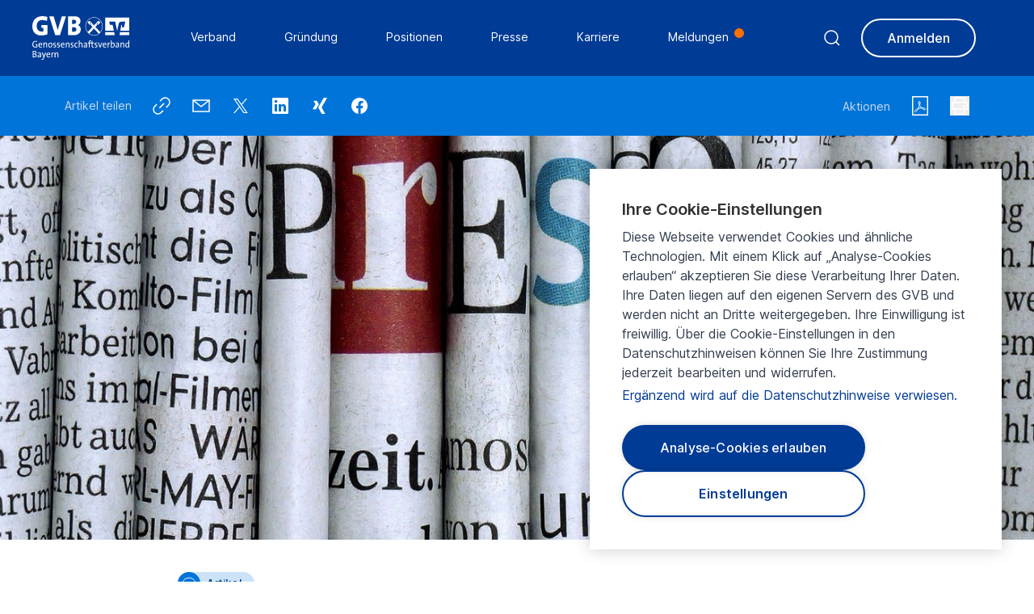

--- FILE ---
content_type: text/html;charset=UTF-8
request_url: https://www.gv-bayern.de/artikel/2023/7/der-verbandstag-2023-in-den-medien.html
body_size: 14520
content:
<!DOCTYPE html><html lang="de">
<!--
This website is powered by Neos, the Open Source Content Application Platform licensed under the GNU/GPL.
Neos is based on Flow, a powerful PHP application framework licensed under the MIT license.

More information and contribution opportunities at https://www.neos.io
-->
<head><meta charset="UTF-8" /><link rel="stylesheet" href="https://www.gv-bayern.de/_Resources/Static/Packages/GVB.Website/StyleSheets/main-5873ce.css" /><script src="https://www.gv-bayern.de/_Resources/Static/Packages/GVB.Website/JavaScript/init.bundle-5873ce.js"></script><title>Der Verbandstag 2023 in den&nbsp;Medien - 7 - 2023 - Artikel - gvb/website</title><meta name="robots" content="index,follow" /><link rel="canonical" href="https://www.gv-bayern.de/artikel/2023/7/der-verbandstag-2023-in-den-medien.html" /><meta name="twitter:card" content="summary" /><meta name="twitter:title" content="Der Verbandstag 2023 in den&nbsp;&lt;br&gt;Medien" /><meta name="twitter:url" content="https://www.gv-bayern.de/artikel/2023/7/der-verbandstag-2023-in-den-medien.html" /><meta property="og:type" content="website" /><meta property="og:title" content="Der Verbandstag 2023 in den&nbsp;&lt;br&gt;Medien" /><meta property="og:site_name" content="Genossenschaftsverband Bayern" /><meta property="og:url" content="https://www.gv-bayern.de/artikel/2023/7/der-verbandstag-2023-in-den-medien.html" /><script type="application/ld+json">{"@context":"http:\/\/schema.org\/","@type":"BreadcrumbList","itemListElement":[{"@type":"ListItem","position":1,"name":"gvb\/website","item":"https:\/\/www.gv-bayern.de\/"},{"@type":"ListItem","position":2,"name":"Artikel","item":""},{"@type":"ListItem","position":3,"name":"2023","item":"https:\/\/www.gv-bayern.de\/artikel\/2023\/1\/das-sind-wir-der-gvb.html"},{"@type":"ListItem","position":4,"name":"7","item":"https:\/\/www.gv-bayern.de\/artikel\/2023\/7\/aktualisierte-checkliste.html"},{"@type":"ListItem","position":5,"name":"Der Verbandstag 2023 in den&nbsp; Medien","item":"https:\/\/www.gv-bayern.de\/artikel\/2023\/7\/der-verbandstag-2023-in-den-medien.html"}]}</script><meta name="viewport" content="width=device-width, initial-scale=1, shrink-to-fit=no" /><meta http-equiv="X-UA-Compatible" content="IE=edge" /><meta name="format-detection" content="telephone=no" /><link rel="apple-touch-icon-precomposed" sizes="57x57" href="https://www.gv-bayern.de/_Resources/Static/Packages/GVB.Website/Favicons/apple-touch-icon-57x57.png" /><link rel="apple-touch-icon-precomposed" sizes="114x114" href="https://www.gv-bayern.de/_Resources/Static/Packages/GVB.Website/Favicons/apple-touch-icon-114x114.png" /><link rel="apple-touch-icon-precomposed" sizes="72x72" href="https://www.gv-bayern.de/_Resources/Static/Packages/GVB.Website/Favicons/apple-touch-icon-72x72.png" /><link rel="apple-touch-icon-precomposed" sizes="144x144" href="https://www.gv-bayern.de/_Resources/Static/Packages/GVB.Website/Favicons/apple-touch-icon-144x144.png" /><link rel="apple-touch-icon-precomposed" sizes="60x60" href="https://www.gv-bayern.de/_Resources/Static/Packages/GVB.Website/Favicons/apple-touch-icon-60x60.png" /><link rel="apple-touch-icon-precomposed" sizes="120x120" href="https://www.gv-bayern.de/_Resources/Static/Packages/GVB.Website/Favicons/apple-touch-icon-120x120.png" /><link rel="apple-touch-icon-precomposed" sizes="76x76" href="https://www.gv-bayern.de/_Resources/Static/Packages/GVB.Website/Favicons/apple-touch-icon-76x76.png" /><link rel="apple-touch-icon-precomposed" sizes="152x152" href="https://www.gv-bayern.de/_Resources/Static/Packages/GVB.Website/Favicons/apple-touch-icon-152x152.png" /><link rel="icon" type="image/png" href="https://www.gv-bayern.de/_Resources/Static/Packages/GVB.Website/Favicons/favicon-196x196.png" sizes="196x196" /><link rel="icon" type="image/png" href="https://www.gv-bayern.de/_Resources/Static/Packages/GVB.Website/Favicons/favicon-96x96.png" sizes="96x96" /><link rel="icon" type="image/png" href="https://www.gv-bayern.de/_Resources/Static/Packages/GVB.Website/Favicons/favicon-32x32.png" sizes="32x32" /><link rel="icon" type="image/png" href="https://www.gv-bayern.de/_Resources/Static/Packages/GVB.Website/Favicons/favicon-16x16.png" sizes="16x16" /><link rel="icon" type="image/png" href="https://www.gv-bayern.de/_Resources/Static/Packages/GVB.Website/Favicons/favicon-128.png" sizes="128x128" /><meta name="application-name" content="&nbsp;" /><meta name="msapplication-TileColor" content="#FFFFFF" /><meta name="msapplication-TileImage" content="https://www.gv-bayern.de/_Resources/Static/Packages/GVB.Website/Favicons/mstile-144x144.png" /><meta name="msapplication-square70x70logo" content="https://www.gv-bayern.de/_Resources/Static/Packages/GVB.Website/Favicons/mstile-70x70.png" /><meta name="msapplication-square150x150logo" content="https://www.gv-bayern.de/_Resources/Static/Packages/GVB.Website/Favicons/mstile-150x150.png" /><meta name="msapplication-wide310x150logo" content="https://www.gv-bayern.de/_Resources/Static/Packages/GVB.Website/Favicons/mstile-310x150.png" /><meta name="msapplication-square310x310logo" content="https://www.gv-bayern.de/_Resources/Static/Packages/GVB.Website/Favicons/mstile-310x310.png" /><script>var friendlyCaptchaSiteKey = 'FCMVP01VTFM7IJ4M';var friendlyCaptchaPuzzleUrl = 'https://eu-api.friendlycaptcha.eu/api/v1/puzzle';</script><script>window.fdds.ComponentRegistry.register('GVB.FormCaptcha:Molecule.FriendlyCaptcha');</script><!-- Matomo Tag Manager --><script type="text/javascript">var _mtm = window._mtm = window._mtm || []; _mtm.push({'mtm.startTime': (new Date().getTime()), 'event': 'mtm.Start'}); (function() { var d=document, g=d.createElement('script'), s=d.getElementsByTagName('script')[0]; g.async=true; g.src='https://log.gv-bayern.de/piwik/js/container_3cmTyHiL.js'; s.parentNode.insertBefore(g,s); })();</script><!-- End Matomo Tag Manager --></head><body class="article-news news-page"><footer><section id="footer" class="section spacing-small dark"><div class="container"><div class="columns cols-2 layout-70-30 col-gap-small"><div class="column"><div class="columns cols-3 layout-even col-gap-small"><div class="column"><div class="text-wrapper"><p><a href="/verband/unser-portraet/ueberblick.html">Über uns</a></p><p><a href="/karriere.html">Karriere</a></p><p><a href="/presse.html">Presse</a></p></div></div><div class="column"><div class="text-wrapper"><p class="default-text"><a href="/kontakt.html">Kontakt</a></p><p class="default-text"><a href="/adressbuch.html">Adressbuch</a></p><p class="default-text"><a href="/anfahrt.html">Anfahrt</a></p></div></div><div class="column"><div class="text-wrapper"><p><a href="/impressum.html">Impressum</a></p><p><a href="/datenschutz.html">Datenschutz</a></p><p><a href="/transparenzbericht.html">Transparenzbericht</a></p></div></div></div></div><div class="column"><figure><a href="https://www.profil.bayern" target="_blank" style="max-width:250px;" class="content-img image--max-width  "><img src="https://www.gv-bayern.de/_Resources/Persistent/d/7/2/2/d7221d57326e59ef9272abeb074073c04010a489/profil-logo-leftalign-white.svg" loading="lazy" alt="Profil Logo" /></a><figcaption></figcaption></figure><div class="image-area justify-start"><figure><a href="https://www.instagram.com/genossenschaftsverband_bayern/" target="_blank" class="content-img   "><img src="https://www.gv-bayern.de/_Resources/Persistent/b/d/9/1/bd9127bede66939451cad68092445d7e6001ee24/instagram.svg" loading="lazy" alt /></a></figure><figure><a href="https://www.facebook.com/GenossenschaftsverbandBayern" target="_blank" class="content-img   "><img src="https://www.gv-bayern.de/_Resources/Persistent/b/8/8/5/b885a52bee26ae1e393c8c22961335f80317c8b2/facebook.svg" loading="lazy" alt="GVB Facebook" /></a></figure><figure><a href="https://www.youtube.com/user/genoverbandbayern" target="_blank" class="content-img   "><img src="https://www.gv-bayern.de/_Resources/Persistent/1/a/0/2/1a0206f073d010a51888fdef9cda8fc7dedd8c8c/youtube.svg" loading="lazy" alt="GVB YouTube" /></a></figure><figure><a href="https://www.xing.com/pages/genossenschaftsverbandbayerne-v" target="_blank" class="content-img   "><img src="https://www.gv-bayern.de/_Resources/Persistent/c/f/8/d/cf8d5a1bcc9fe71639854198b8e588a330efbd83/xing.svg" loading="lazy" alt="GVB Xing" /></a></figure><figure><a href="https://de.linkedin.com/company/genossenschaftsverband-bayern" target="_blank" class="content-img   "><img src="https://www.gv-bayern.de/_Resources/Persistent/a/a/9/d/aa9daf116cbde92d3fbda1196f6456972615c51f/linkedin.svg" loading="lazy" alt="GVB LinkedIn" /></a></figure></div></div></div></div></section></footer><noscript class="noscript"><h3 class="heading-3">AKTIVIEREN SIE JAVASCRIPT</h3><div class="text-wrapper"><p class="default-text">Um den vollen Funktionsumfang dieser Webseite zu erfahren, benötigen Sie JavaScript. Eine Anleitung wie Sie JavaScript in Ihrem Browser einschalten, befindet sich <a href="https://www.enable-javascript.com/de/" target="_blank" class="text-black">hier</a>.</p></div></noscript><div class="unsupported-browser"><h3 class="heading-3">SIE BENUTZEN EINEN VERALTETEN BROWSER</h3><div class="text-wrapper"><p class="default-text">Um den vollen Funktionsumfang dieser Webseite zu erfahren, benutzen Sie einen neueren Browser (z. B. Google Chrome oder Mozilla Firefox).</p></div></div><div class="print-logo hidden"><svg width="120" height="54" viewBox="0 0 120 54" fill="none" xmlns="http://www.w3.org/2000/svg">
	<path d="M18.7625 0.995869C16.9216 0.412624 14.6929 -0.000144958 12.4973 -0.000144958C4.74703 -0.000144958 0 5.11756 0 12.5025C0 19.544 4.00448 23.9056 11.0763 23.9056C13.8863 23.9056 16.599 23.3224 18.7306 22.3945L18.7271 11.1071H11.3108V14.5591H13.6781L13.6918 18.7538C13.1118 18.9595 12.4012 19.0631 11.6255 19.0631C7.55698 19.0631 5.42546 16.3831 5.42546 12.0897C5.42546 7.55649 8.07412 4.77421 12.2067 4.77421C14.3062 4.77421 16.2763 5.21984 17.988 5.9419L18.7625 0.995869ZM41.6268 0.343206H36.492L32.682 12.7083C32.0676 14.7344 31.8091 15.868 31.4864 17.345H31.4544C31.0665 15.7304 30.6466 14.2875 30.2599 13.0175L26.4168 0.343206H20.9913L28.3858 23.5269H34.2643L41.6268 0.343206ZM60.0015 16.2808C60.0015 13.9795 58.7098 11.7805 56.4822 11.1631V11.0596C58.3551 10.1671 59.6468 8.20915 59.6468 6.04542C59.6468 2.16362 56.838 0.205643 52.0899 0.205643C49.4103 0.205643 46.1484 0.275038 44.145 0.377317V23.5269C47.3108 23.5269 49.7329 23.5963 51.0246 23.5963C57.4512 23.5963 60.0015 19.9897 60.0015 16.2808ZM54.3186 6.86976C54.3186 8.62071 53.123 9.68612 50.6689 9.68612C50.0876 9.68612 49.6037 9.68613 49.1838 9.65082V4.56842C49.7971 4.53311 50.5087 4.49901 51.2832 4.49901C53.3816 4.49901 54.3186 5.39156 54.3186 6.86976ZM54.6093 16.349C54.6093 18.1352 53.3495 19.2348 51.1219 19.2348C50.3462 19.2348 49.6037 19.1995 49.1838 19.1313V13.6702C49.5717 13.6349 50.6048 13.6349 50.8633 13.6349C53.2202 13.6349 54.6093 14.5627 54.6093 16.349Z" fill="#003B95"/>
	<path fill-rule="evenodd" clip-rule="evenodd" d="M120 23.5472V19.7251H108.613C108.303 21.4797 108.04 22.9689 107.938 23.5472H120Z" fill="#003B95"/>
	<path fill-rule="evenodd" clip-rule="evenodd" d="M90.1291 19.7249V23.547H102.105L101.305 19.7249H90.1291Z" fill="#003B95"/>
	<path fill-rule="evenodd" clip-rule="evenodd" d="M96.0134 10.7201L95.1415 6.76652H102.577L104.988 18.116H105.09L106.607 10.8455C107.371 7.54456 107.659 6.76652 111.968 6.76652H115.068C115.068 6.76652 114.442 9.80937 113.663 13.1116C113.366 14.3706 110.779 14.2208 110.908 13.0458C110.921 12.9228 111.044 12.0376 111.141 11.4081C111.282 10.5009 110.301 10.3889 110.124 11.2839C109.998 11.928 109.429 15.117 108.9 18.116H120V1.8205H90.1291V18.116H100.97L99.424 10.7262L96.0134 10.7201Z" fill="#003B95"/>
	<path fill-rule="evenodd" clip-rule="evenodd" d="M78.1286 13.3847L79.6411 11.7798L79.7658 11.6472C79.7658 11.6472 80.1445 11.3305 79.9329 10.9324C79.7224 10.5744 79.7658 10.1288 79.7658 10.1288C79.7658 9.72573 79.9329 9.46027 79.9329 9.46027L81.1056 8.20853L81.1491 8.16349C81.235 8.02955 81.442 8.02955 81.5702 8.16349C81.6949 8.29986 81.6949 8.47887 81.5702 8.65421H81.5267L80.5633 9.72573C80.3128 9.99239 80.3128 10.4417 80.5633 10.7071C80.8127 10.9774 81.3585 10.8861 81.6949 10.5744L81.863 10.3954L84.212 7.8518L82.91 6.42474C82.3631 5.84271 81.5267 5.88894 80.9809 6.47097L76.3277 11.4681L71.6712 6.47097C71.1289 5.88894 70.2456 5.84271 69.7456 6.42474L68.4024 7.8518L70.9607 10.5744C71.2959 10.8861 71.8393 10.9774 72.0933 10.7071C72.3439 10.4417 72.3439 9.99239 72.0933 9.72573L71.1289 8.65421H71.0854C70.9607 8.47887 70.9607 8.29986 71.0854 8.16349C71.2101 8.02955 71.3782 8.02955 71.5041 8.16349L71.5465 8.20853L72.6792 9.46027C72.6792 9.46027 72.8908 9.72573 72.8473 10.1288C72.8473 10.1288 72.9297 10.5744 72.6792 10.9324C72.5121 11.3305 72.8908 11.6472 72.8908 11.6472L73.0143 11.7798L74.5235 13.3847L68.6232 19.6214C67.1256 17.7352 66.2205 15.3024 66.2205 12.648C66.2205 9.66724 67.3624 6.96292 69.2045 5.00132C71.0476 3.03972 73.5899 1.8257 76.3895 1.8257C79.1915 1.8257 81.7326 3.03972 83.5758 5.00132C85.419 6.96292 86.5608 9.66724 86.5608 12.648C86.5608 15.3353 85.633 17.7973 84.0998 19.6944L78.1286 13.3847ZM76.3895 23.4716C74.218 23.4716 72.202 22.7409 70.5465 21.4977L76.3277 15.3049L82.1594 21.5525C80.5187 22.7616 78.5313 23.4716 76.3895 23.4716ZM76.3895 1.2973C70.5144 1.2973 65.7252 6.39547 65.724 12.648C65.7252 18.903 70.5144 24 76.3895 24C82.2669 24 87.0563 18.903 87.0574 12.648C87.0563 6.39547 82.2669 1.2973 76.3895 1.2973Z" fill="#003B95"/>
	<path d="M6.13678 30.9636C5.46749 30.7377 4.78682 30.618 4.07291 30.618C1.53993 30.618 0 32.4391 0 34.9025C0 37.3903 1.46209 38.8657 3.73766 38.8657C4.56369 38.8657 5.47894 38.6984 6.22602 38.4016V34.6643H3.89673V35.6182L5.21126 35.6426V37.6993C4.80855 37.83 4.38523 37.9143 3.88298 37.9143C2.18746 37.9143 1.09373 36.7711 1.09373 34.7718C1.09373 32.6296 2.42199 31.5584 3.97222 31.5584C4.66439 31.5584 5.35656 31.7135 5.98008 31.9871L6.13678 30.9636ZM12.284 35.2237C12.284 33.868 11.6261 32.737 10.0644 32.737C8.49134 32.737 7.58747 34.0573 7.58747 35.8307C7.58747 37.9143 8.50275 38.8657 10.2086 38.8657C10.9007 38.8657 11.5472 38.735 12.0838 38.4969L11.9945 37.6285C11.5472 37.8544 10.9454 37.9973 10.3756 37.9973C9.19377 37.9973 8.58058 37.3195 8.6252 35.7354H12.2508C12.2737 35.5339 12.284 35.3666 12.284 35.2237ZM11.2577 34.9746H8.66982C8.7808 34.1062 9.29448 33.5224 10.0198 33.5224C10.8001 33.5224 11.2806 34.1062 11.2577 34.9746ZM18.2755 38.7595V34.6167C18.2755 33.57 17.8739 32.7248 16.6017 32.7248C15.6533 32.7248 14.9725 33.2732 14.6487 34.094L14.627 34.0818C14.6934 33.7373 14.7162 33.189 14.7162 32.8445H13.7449V38.7595H14.7494V35.9138C14.7494 34.6057 15.4084 33.6176 16.3225 33.6176C17.0593 33.6176 17.271 34.1061 17.271 34.9391V38.7595H18.2755ZM24.847 35.7C24.847 33.57 23.7647 32.737 22.3472 32.737C20.6734 32.737 19.6484 34.1171 19.6484 35.8551C19.6484 37.9375 20.63 38.8657 22.1356 38.8657C23.7762 38.8657 24.847 37.4856 24.847 35.7ZM23.7979 35.7598C23.7979 37.2706 23.084 37.9619 22.258 37.9619C21.2432 37.9619 20.6963 37.1754 20.6963 35.7477C20.6963 34.2845 21.4548 33.6299 22.258 33.6299C23.2854 33.6299 23.7979 34.4151 23.7979 35.7598ZM29.4771 36.9849C29.4771 34.999 26.8881 35.7 26.8881 34.403C26.8881 33.8912 27.2565 33.5578 27.9932 33.5578C28.3616 33.5578 28.7632 33.6298 29.1088 33.7483L29.1317 32.8555C28.7964 32.7847 28.4052 32.737 28.0711 32.737C26.6204 32.737 25.8504 33.5102 25.8504 34.5105C25.8504 36.5928 28.428 35.783 28.428 37.1045C28.428 37.6517 27.9258 38.0096 27.1901 38.0096C26.7657 38.0096 26.3195 37.9253 25.974 37.8068L25.9396 38.7595C26.2863 38.8303 26.6981 38.8657 27.1112 38.8657C28.5847 38.8657 29.4771 38.0572 29.4771 36.9849ZM34.2182 36.9849C34.2182 34.999 31.6303 35.7 31.6303 34.403C31.6303 33.8912 31.9976 33.5578 32.7343 33.5578C33.1027 33.5578 33.5043 33.6298 33.8498 33.7483L33.8727 32.8555C33.5375 32.7847 33.1474 32.737 32.8121 32.737C31.3626 32.737 30.5914 33.5102 30.5914 34.5105C30.5914 36.5928 33.1702 35.783 33.1702 37.1045C33.1702 37.6517 32.668 38.0096 31.9312 38.0096C31.5067 38.0096 31.0605 37.9253 30.715 37.8068L30.6819 38.7595C31.0274 38.8303 31.4404 38.8657 31.8534 38.8657C33.3258 38.8657 34.2182 38.0572 34.2182 36.9849ZM39.9306 35.2237C39.9306 33.868 39.2727 32.737 37.7099 32.737C36.1368 32.737 35.233 34.0573 35.233 35.8307C35.233 37.9143 36.1483 38.8657 37.8553 38.8657C38.5474 38.8657 39.1938 38.735 39.7304 38.4969L39.6411 37.6285C39.1938 37.8544 38.592 37.9973 38.0223 37.9973C36.8405 37.9973 36.2261 37.3195 36.2707 35.7354H39.8974C39.9191 35.5339 39.9306 35.3666 39.9306 35.2237ZM38.9044 34.9746H36.3153C36.4274 34.1062 36.9399 33.5224 37.6664 33.5224C38.4467 33.5224 38.9272 34.1062 38.9044 34.9746ZM45.921 38.7595V34.6167C45.921 33.57 45.5205 32.7248 44.2472 32.7248C43.2999 32.7248 42.6192 33.2732 42.2954 34.094L42.2737 34.0818C42.34 33.7373 42.3629 33.189 42.3629 32.8445H41.3927V38.7595H42.3961V35.9138C42.3961 34.6057 43.0551 33.6176 43.9692 33.6176C44.706 33.6176 44.9176 34.1061 44.9176 34.9391V38.7595H45.921ZM51.043 36.9849C51.043 34.999 48.4551 35.7 48.4551 34.403C48.4551 33.8912 48.8224 33.5578 49.5591 33.5578C49.9264 33.5578 50.3291 33.6298 50.6746 33.7483L50.6975 32.8555C50.3623 32.7847 49.9721 32.737 49.6369 32.737C48.1862 32.737 47.4174 33.5102 47.4174 34.5105C47.4174 36.5928 49.9939 35.783 49.9939 37.1045C49.9939 37.6517 49.4916 38.0096 48.756 38.0096C48.3315 38.0096 47.8853 37.9253 47.5398 37.8068L47.5067 38.7595C47.8522 38.8303 48.2652 38.8657 48.6771 38.8657C50.1506 38.8657 51.043 38.0572 51.043 36.9849ZM56.0964 38.5323L56.0186 37.604C55.6605 37.8068 55.1708 37.9253 54.7018 37.9253C53.4753 37.9253 53.1172 37.0092 53.1172 35.8551C53.1172 34.5104 53.6641 33.6299 54.7796 33.6299C55.2154 33.6299 55.6285 33.7373 55.974 33.879L56.0849 32.9398C55.6948 32.8201 55.26 32.7493 54.8253 32.7493C52.973 32.7493 52.0578 34.0939 52.0578 35.998C52.0578 38.1756 53.1618 38.8413 54.4901 38.8413C55.1377 38.8413 55.728 38.6874 56.0964 38.5323ZM61.9323 38.7595V34.6167C61.9323 33.57 61.5296 32.7248 60.2585 32.7248C59.3318 32.7248 58.6511 33.2488 58.3274 34.0573L58.3056 34.0463C58.3834 33.7373 58.4063 33.2488 58.4063 32.8677V30.0709H57.4018V38.7595H58.4063V35.9138C58.4063 34.6057 59.0641 33.6176 59.9783 33.6176C60.715 33.6176 60.9279 34.1061 60.9279 34.9391V38.7595H61.9323ZM67.7443 38.7595C67.7328 38.2465 67.7214 37.6163 67.7214 37.0569V34.6997C67.7214 33.5224 67.2637 32.7248 65.6689 32.7248C64.9333 32.7248 64.264 32.9154 63.7286 33.1535L63.8281 34.0695C64.3074 33.7605 64.9779 33.5822 65.5019 33.5822C66.416 33.5822 66.7169 34.0219 66.7169 34.8426V35.2836C64.6209 35.2836 63.3819 36.1043 63.3819 37.4014C63.3819 38.3418 64.0065 38.8657 64.9218 38.8657C65.8359 38.8657 66.5396 38.3063 66.8061 37.5809H66.829C66.774 37.9143 66.7741 38.3418 66.7741 38.7595H67.7443ZM66.7169 36.1409C66.7169 37.0691 66.1162 38.0205 65.2124 38.0205C64.6987 38.0205 64.3635 37.6993 64.3635 37.1998C64.3635 36.6636 64.788 36.0334 66.7169 36.0334V36.1409ZM72.9429 30.1063C72.642 30.0355 72.3412 30 72.0288 30C70.6457 30 69.8974 30.7731 69.8974 32.4036V32.8445H68.759V33.6775H69.8974V38.7595H70.9019V33.6775H72.4418V32.8445H70.9019V32.3927C70.9019 31.3447 71.2474 30.8684 72.0391 30.8684C72.3068 30.8684 72.5974 30.9038 72.8537 31.0003L72.9429 30.1063ZM76.0754 38.735V37.83C75.8523 37.8898 75.5732 37.9375 75.3169 37.9375C74.6922 37.9375 74.5252 37.6749 74.5252 36.7003V33.6775H76.0754V32.8445H74.5252V30.6303L73.5207 30.9282V32.8445H72.3835V33.6775H73.5207V37.0801C73.5207 38.354 73.8674 38.8535 75.0057 38.8535C75.3615 38.8535 75.7642 38.8059 76.0754 38.735ZM80.6723 36.9849C80.6723 34.999 78.0844 35.7 78.0844 34.403C78.0844 33.8912 78.4528 33.5578 79.1885 33.5578C79.5569 33.5578 79.9584 33.6298 80.3039 33.7483L80.3268 32.8555C79.9928 32.7847 79.6015 32.737 79.2663 32.737C77.8156 32.737 77.0468 33.5102 77.0468 34.5105C77.0468 36.5928 79.6232 35.783 79.6232 37.1045C79.6232 37.6517 79.1221 38.0096 78.3853 38.0096C77.9609 38.0096 77.5147 37.9253 77.1692 37.8068L77.1348 38.7595C77.4815 38.8303 77.8945 38.8657 78.3064 38.8657C79.78 38.8657 80.6723 38.0572 80.6723 36.9849ZM86.5632 32.8445H85.4809L84.2761 36.4022C84.1526 36.7589 84.053 37.14 83.9638 37.4856H83.941C83.8517 37.1168 83.7407 36.7479 83.6172 36.3668L82.4468 32.8445H81.3199L83.4055 38.7595H84.4432L86.5632 32.8445ZM91.8065 35.2237C91.8065 33.868 91.1486 32.737 89.587 32.737C88.0127 32.737 87.11 34.0573 87.11 35.8307C87.11 37.9143 88.0242 38.8657 89.7323 38.8657C90.4233 38.8657 91.0708 38.735 91.6051 38.4969L91.5171 37.6285C91.0709 37.8544 90.4679 37.9973 89.8993 37.9973C88.7163 37.9973 88.1031 37.3195 88.1477 35.7354H91.7733C91.7962 35.5339 91.8065 35.3666 91.8065 35.2237ZM90.7802 34.9746H88.1924C88.3045 34.1062 88.817 33.5224 89.5412 33.5224C90.3226 33.5224 90.8031 34.1062 90.7802 34.9746ZM96.0464 32.737C94.9424 32.6064 94.3726 33.4271 94.1381 34.2478H94.1164C94.2056 33.7605 94.2388 33.2122 94.2388 32.8445H93.2686V38.7595H94.2731V36.3791C94.2731 34.4872 94.8303 33.57 96.0018 33.785L96.0464 32.737ZM102.027 35.5217C102.027 33.7129 101.29 32.737 99.9844 32.737C99.1481 32.737 98.4559 33.2243 98.155 34.0573L98.1321 34.0463C98.1996 33.7483 98.2328 33.2842 98.2328 32.9398V30.0709H97.2294V38.6044C97.8197 38.7705 98.3678 38.8413 99.1366 38.8413C100.921 38.8413 102.027 37.5931 102.027 35.5217ZM100.977 35.617C100.977 37.3195 100.275 37.9973 99.2144 37.9973C98.8242 37.9973 98.5234 37.9485 98.2328 37.8544V35.8906C98.2328 34.8671 98.7465 33.6176 99.7498 33.6176C100.586 33.6176 100.977 34.3431 100.977 35.617ZM107.382 38.7595C107.371 38.2465 107.359 37.6163 107.359 37.0569V34.6997C107.359 33.5224 106.901 32.7248 105.307 32.7248C104.57 32.7248 103.9 32.9154 103.365 33.1535L103.466 34.0695C103.945 33.7605 104.614 33.5822 105.138 33.5822C106.054 33.5822 106.356 34.0219 106.356 34.8426V35.2836C104.257 35.2836 103.02 36.1043 103.02 37.4014C103.02 38.3418 103.644 38.8657 104.559 38.8657C105.474 38.8657 106.177 38.3063 106.445 37.5809H106.467C106.411 37.9143 106.411 38.3418 106.411 38.7595H107.382ZM106.356 36.1409C106.356 37.0691 105.753 38.0205 104.849 38.0205C104.335 38.0205 104.001 37.6993 104.001 37.1998C104.001 36.6636 104.426 36.0334 106.356 36.0334V36.1409ZM113.797 38.7595V34.6167C113.797 33.57 113.395 32.7248 112.123 32.7248C111.175 32.7248 110.494 33.2732 110.171 34.094L110.148 34.0818C110.215 33.7373 110.238 33.189 110.238 32.8445H109.267V38.7595H110.271V35.9138C110.271 34.6057 110.93 33.6176 111.844 33.6176C112.581 33.6176 112.792 34.1061 112.792 34.9391V38.7595H113.797ZM120 38.7595V30.0709H118.996V32.8201C118.66 32.7847 118.359 32.7615 118.058 32.7615C116.307 32.7615 115.191 34.0109 115.191 36.081C115.191 37.8068 115.872 38.8657 117.234 38.8657C118.103 38.8657 118.784 38.3418 119.096 37.5455L119.118 37.5564C119.052 37.9021 119.03 38.4248 119.03 38.7595H120ZM118.996 35.7C118.996 36.7357 118.483 37.9851 117.478 37.9851C116.642 37.9851 116.251 37.2596 116.251 35.9858C116.251 34.2844 116.953 33.6054 118.014 33.6054C118.326 33.6054 118.66 33.6421 118.996 33.7374V35.7Z" fill="#003B95"/>
	<path d="M5.30007 48.5723C5.30007 47.7394 4.83101 46.9187 3.78303 46.7282V46.7049C4.59647 46.4314 5.13304 45.6815 5.13304 44.8363C5.13304 43.6333 4.34021 42.9078 2.6893 42.9078C1.78548 42.9078 1.01551 42.9323 0.469788 42.9433V50.976C1.20543 50.9894 1.94222 51.0114 2.38841 51.0114C4.74178 51.0114 5.30007 49.536 5.30007 48.5723ZM4.07247 45.0134C4.07247 45.8952 3.41468 46.4191 2.17564 46.4191C1.90793 46.4191 1.70765 46.4192 1.49599 46.407V43.8116C1.79689 43.8006 2.16531 43.7884 2.51082 43.7884C3.72697 43.7884 4.07247 44.3001 4.07247 45.0134ZM4.22924 48.609C4.22924 49.4896 3.68234 50.1198 2.45475 50.1198C2.00856 50.1198 1.68477 50.0954 1.49599 50.06V47.2521C1.67333 47.2399 2.06462 47.2399 2.19847 47.2399C3.35857 47.2399 4.22924 47.5733 4.22924 48.609ZM10.755 50.976C10.7447 50.4654 10.7333 49.834 10.7333 49.2746V46.9186C10.7333 45.7401 10.2757 44.9438 8.68083 44.9438C7.94405 44.9438 7.27474 45.1331 6.73931 45.3713L6.84 46.2885C7.31937 45.9782 7.9887 45.8 8.51269 45.8C9.42795 45.8 9.72995 46.2396 9.72995 47.0616V47.5013C7.63171 47.5013 6.39268 48.3233 6.39268 49.6191C6.39268 50.5595 7.01736 51.0846 7.93262 51.0846C8.84788 51.0846 9.55035 50.5241 9.81807 49.7986H9.8409C9.78484 50.132 9.7849 50.5595 9.7849 50.976H10.755ZM9.72995 48.3586C9.72995 49.2868 9.127 50.2383 8.22318 50.2383C7.70949 50.2383 7.37545 49.9183 7.37545 49.4175C7.37545 48.8826 7.79874 48.2524 9.72995 48.2524V48.3586ZM16.9594 45.061H15.8656L14.9733 47.7749C14.7605 48.4307 14.527 49.1794 14.4264 49.5958H14.4035C14.2811 49.1317 14.1587 48.6676 13.9802 48.1327L12.9311 45.061H11.7927L13.891 50.976L13.6564 51.6428C13.2663 52.786 12.9426 53.0828 12.3293 53.0828C12.0719 53.0828 11.8488 53.0461 11.6143 52.9643L11.525 53.9279C11.7481 53.9633 12.0387 54 12.2504 54C13.4779 54 14.0019 53.404 14.6495 51.572L16.9594 45.061ZM22.2027 47.4426C22.2027 46.0857 21.5437 44.956 19.982 44.956C18.4089 44.956 17.5051 46.2763 17.5051 48.0496C17.5051 50.132 18.4204 51.0846 20.1273 51.0846C20.8195 51.0846 21.4659 50.9528 22.0013 50.7146L21.9121 49.8462C21.4659 50.0722 20.8641 50.2151 20.2944 50.2151C19.1114 50.2151 18.4982 49.536 18.5428 47.9532H22.1684C22.1912 47.7517 22.2027 47.5843 22.2027 47.4426ZM21.1764 47.1923H18.5885C18.6995 46.3239 19.2132 45.7401 19.9374 45.7401C20.7188 45.7401 21.1982 46.3239 21.1764 47.1923ZM26.4415 44.956C25.3374 44.8241 24.7688 45.6448 24.5343 46.4668H24.5114C24.6006 45.9782 24.635 45.4311 24.635 45.061H23.6637V50.976H24.6682V48.5968C24.6682 46.7049 25.2265 45.7877 26.398 46.0015L26.4415 44.956ZM32.155 50.976V46.8356C32.155 45.7877 31.7523 44.9438 30.4812 44.9438C29.5328 44.9438 28.8521 45.491 28.5283 46.3117L28.5065 46.2995C28.5729 45.9551 28.5958 45.4079 28.5958 45.061H27.6245V50.976H28.6289V48.1327C28.6289 46.8234 29.2868 45.8354 30.202 45.8354C30.9377 45.8354 31.1505 46.3239 31.1505 47.1568V50.976H32.155Z" fill="#003B95"/>
</svg>
</div><header class="header"><div class="main-nav"><div class="main-nav--logo-items-container"><div class="main-nav--toggle-mobile-menu"><span class="mobile-menu"><svg class="svg-embedded stroke-current size-medium" viewBox="0 0 24 24" fill="none" xmlns="http://www.w3.org/2000/svg">
<line x1="6.55671e-08" y1="6.25" x2="24" y2="6.25" stroke-width="1.5"/>
<line y1="12.25" x2="24" y2="12.25" stroke-width="1.5"/>
<line y1="18.25" x2="24" y2="18.25" stroke-width="1.5"/>
</svg>
</span><span class="mobile-menu-close"><svg class="svg-embedded stroke-current size-medium" viewBox="0 0 24 24" fill="none" xmlns="http://www.w3.org/2000/svg">
<path d="M7 17L12 12M12 12L17 7M12 12L17 17M12 12L7 7" stroke-width="1.5"/>
</svg>
</span></div><a class="main-nav--logo" href="/"><span class="logo-desktop"><span class="logo logo-blue"><img src="https://www.gv-bayern.de/_Resources/Static/Packages/GVB.Website/Icons/external/gvb-logo-blue.svg" alt="Logo: GVB Genossenschaftsverband Bayern" /></span><span class="logo logo-white"><img src="https://www.gv-bayern.de/_Resources/Static/Packages/GVB.Website/Icons/external/gvb-logo-white.svg" alt="Logo: GVB Genossenschaftsverband Bayern" /></span></span><span class="logo-mobile"><span class="logo logo-blue"><img src="https://www.gv-bayern.de/_Resources/Static/Packages/GVB.Website/Icons/external/gvb-logo-blue-mobile.svg" alt="Logo: GVB Genossenschaftsverband Bayern" /></span><span class="logo logo-white"><img src="https://www.gv-bayern.de/_Resources/Static/Packages/GVB.Website/Icons/external/gvb-logo-white-mobile.svg" alt="Logo: GVB Genossenschaftsverband Bayern" /></span></span></a><div class="main-nav--items"><ul class="level-1"><li class="item-1 has-subitems"><a href="/verband.html" class="normal menu-item">Verband</a><ul class="level-2"><li class="item-1 has-subitems"><a href="/verband/unser-portraet/ueberblick.html" class="normal menu-item">Unser Porträt</a><ul class="level-3"><li class="item-1"><a href="/verband/unser-portraet/ueberblick.html" class="normal menu-item">Über uns</a></li><li class="item-2"><a href="/verband/unser-portraet/vorstand.html" class="normal menu-item">Vorstand &amp; Gremien</a></li><li class="item-3"><a href="/verband/unser-portraet/mitglieder.html" class="normal menu-item">Mitglieder</a></li><li class="item-4"><a href="/verband/unser-portraet/nachhaltigkeit.html" class="normal menu-item">Nachhaltigkeit</a></li></ul><div class="mobile-back">Zurück</div></li><li class="item-2 has-subitems"><a href="/verband/unsere-leistungen/leistungen.html" class="normal menu-item">Unsere Leistungen</a><ul class="level-3"><li class="item-1"><a href="/verband/unsere-leistungen/prufung.html" class="normal menu-item">Prüfung</a></li><li class="item-2"><a href="/verband/unsere-leistungen/beratung.html" class="normal menu-item">Beratung</a></li><li class="item-3"><a href="/verband/unsere-leistungen/bildung.html" class="normal menu-item">Bildung</a></li><li class="item-4"><a href="/verband/unsere-leistungen/interessenvertretung.html" class="normal menu-item">Interessenvertretung</a></li></ul><div class="mobile-back">Zurück</div></li><li class="item-3 has-subitems"><a href="/verband/unser-netzwerk/akademie.html" class="normal menu-item">Unser Netzwerk</a><ul class="level-3"><li class="item-1"><a href="/verband/unser-netzwerk/akademie.html" class="normal menu-item">Akademie</a></li><li class="item-2"><a href="/verband/unser-netzwerk/tagungszentrum.html" class="normal menu-item">Tagungszentrum</a></li><li class="item-3"><a href="/verband/unser-netzwerk/historischer-verein.html" class="normal menu-item">Historischer Verein</a></li><li class="item-4"><a href="/verband/unser-netzwerk/stiftung.html" class="normal menu-item">Stiftung</a></li></ul><div class="mobile-back">Zurück</div></li></ul><div class="mobile-back">Zurück</div></li><li class="item-2"><a href="/genossenschaftgruenden.html" class="normal menu-item">Gründung</a></li><li class="item-3"><a href="/positionen.html" class="normal menu-item">Positionen</a></li><li class="item-4"><a href="/presse.html" class="normal menu-item">Presse</a></li><li class="item-5"><a href="/karriere.html" class="normal menu-item">Karriere</a></li><li class="item-6 news-badge"><a href="/meldungen.html" class="normal menu-item">Meldungen</a></li></ul><form action="/suche.html" method="get"><div class="search-bar input input--with-icon icon-right"><input placeholder="Suchbegriff..." class="input-input" id="header-search" type="search" name="searchString" /><button type="submit" class="btn primary"><span>Suchen</span></button></div></form></div></div><div class="main-nav--search-login-container"><div class="search-icon"><a href="#search-bar" class="search-icon--link"><svg class="closed svg-embedded stroke-current size-medium" viewbox="0 0 24 24" fill="none" xmlns="http://www.w3.org/2000/svg">
<path d="M16.6569 16.6569C13.5327 19.781 8.46734 19.781 5.34315 16.6569C2.21895 13.5327 2.21895 8.46734 5.34315 5.34315C8.46734 2.21895 13.5327 2.21895 16.6569 5.34315C19.781 8.46734 19.781 13.5327 16.6569 16.6569ZM16.6569 16.6569L21 21" stroke-width="1.5"/>
</svg>
<svg class="open svg-embedded stroke-current size-medium" viewbox="0 0 24 24" fill="none" xmlns="http://www.w3.org/2000/svg">
<path d="M7 17L12 12M12 12L17 7M12 12L17 17M12 12L7 7" stroke-width="1.5"/>
</svg>
</a></div><div class="login--wrapper"><a class="login--desktop btn secondary" href="/login.html"><span>Anmelden</span></a><a class="login--mobile" href="/login.html"><svg class="svg-embedded stroke-current size-medium" viewBox="0 0 24 24" fill="none" xmlns="http://www.w3.org/2000/svg">
<path d="M12 3C9.79 3 8 4.79 8 7C8 9.21 9.79 11 12 11C14.21 11 16 9.21 16 7C16 4.79 14.21 3 12 3Z" stroke-width="1.5"/>
<path d="M12 14C9.33 14 4 15.34 4 18V21H20V18C20 15.34 14.67 14 12 14Z" stroke-width="1.5"/>
</svg>
</a></div></div></div></header><div class="search-gray-overlay"></div><script>window.fdds.ComponentRegistry.register('GVB.Website:Document.Fragment.HeaderPublicArea');</script><main><section id="news-content" class="section width-full light"><div class="container"><div class="print-logo hidden"><svg width="120" height="54" viewBox="0 0 120 54" fill="none" xmlns="http://www.w3.org/2000/svg">
	<path d="M18.7625 0.995869C16.9216 0.412624 14.6929 -0.000144958 12.4973 -0.000144958C4.74703 -0.000144958 0 5.11756 0 12.5025C0 19.544 4.00448 23.9056 11.0763 23.9056C13.8863 23.9056 16.599 23.3224 18.7306 22.3945L18.7271 11.1071H11.3108V14.5591H13.6781L13.6918 18.7538C13.1118 18.9595 12.4012 19.0631 11.6255 19.0631C7.55698 19.0631 5.42546 16.3831 5.42546 12.0897C5.42546 7.55649 8.07412 4.77421 12.2067 4.77421C14.3062 4.77421 16.2763 5.21984 17.988 5.9419L18.7625 0.995869ZM41.6268 0.343206H36.492L32.682 12.7083C32.0676 14.7344 31.8091 15.868 31.4864 17.345H31.4544C31.0665 15.7304 30.6466 14.2875 30.2599 13.0175L26.4168 0.343206H20.9913L28.3858 23.5269H34.2643L41.6268 0.343206ZM60.0015 16.2808C60.0015 13.9795 58.7098 11.7805 56.4822 11.1631V11.0596C58.3551 10.1671 59.6468 8.20915 59.6468 6.04542C59.6468 2.16362 56.838 0.205643 52.0899 0.205643C49.4103 0.205643 46.1484 0.275038 44.145 0.377317V23.5269C47.3108 23.5269 49.7329 23.5963 51.0246 23.5963C57.4512 23.5963 60.0015 19.9897 60.0015 16.2808ZM54.3186 6.86976C54.3186 8.62071 53.123 9.68612 50.6689 9.68612C50.0876 9.68612 49.6037 9.68613 49.1838 9.65082V4.56842C49.7971 4.53311 50.5087 4.49901 51.2832 4.49901C53.3816 4.49901 54.3186 5.39156 54.3186 6.86976ZM54.6093 16.349C54.6093 18.1352 53.3495 19.2348 51.1219 19.2348C50.3462 19.2348 49.6037 19.1995 49.1838 19.1313V13.6702C49.5717 13.6349 50.6048 13.6349 50.8633 13.6349C53.2202 13.6349 54.6093 14.5627 54.6093 16.349Z" fill="#003B95"/>
	<path fill-rule="evenodd" clip-rule="evenodd" d="M120 23.5472V19.7251H108.613C108.303 21.4797 108.04 22.9689 107.938 23.5472H120Z" fill="#003B95"/>
	<path fill-rule="evenodd" clip-rule="evenodd" d="M90.1291 19.7249V23.547H102.105L101.305 19.7249H90.1291Z" fill="#003B95"/>
	<path fill-rule="evenodd" clip-rule="evenodd" d="M96.0134 10.7201L95.1415 6.76652H102.577L104.988 18.116H105.09L106.607 10.8455C107.371 7.54456 107.659 6.76652 111.968 6.76652H115.068C115.068 6.76652 114.442 9.80937 113.663 13.1116C113.366 14.3706 110.779 14.2208 110.908 13.0458C110.921 12.9228 111.044 12.0376 111.141 11.4081C111.282 10.5009 110.301 10.3889 110.124 11.2839C109.998 11.928 109.429 15.117 108.9 18.116H120V1.8205H90.1291V18.116H100.97L99.424 10.7262L96.0134 10.7201Z" fill="#003B95"/>
	<path fill-rule="evenodd" clip-rule="evenodd" d="M78.1286 13.3847L79.6411 11.7798L79.7658 11.6472C79.7658 11.6472 80.1445 11.3305 79.9329 10.9324C79.7224 10.5744 79.7658 10.1288 79.7658 10.1288C79.7658 9.72573 79.9329 9.46027 79.9329 9.46027L81.1056 8.20853L81.1491 8.16349C81.235 8.02955 81.442 8.02955 81.5702 8.16349C81.6949 8.29986 81.6949 8.47887 81.5702 8.65421H81.5267L80.5633 9.72573C80.3128 9.99239 80.3128 10.4417 80.5633 10.7071C80.8127 10.9774 81.3585 10.8861 81.6949 10.5744L81.863 10.3954L84.212 7.8518L82.91 6.42474C82.3631 5.84271 81.5267 5.88894 80.9809 6.47097L76.3277 11.4681L71.6712 6.47097C71.1289 5.88894 70.2456 5.84271 69.7456 6.42474L68.4024 7.8518L70.9607 10.5744C71.2959 10.8861 71.8393 10.9774 72.0933 10.7071C72.3439 10.4417 72.3439 9.99239 72.0933 9.72573L71.1289 8.65421H71.0854C70.9607 8.47887 70.9607 8.29986 71.0854 8.16349C71.2101 8.02955 71.3782 8.02955 71.5041 8.16349L71.5465 8.20853L72.6792 9.46027C72.6792 9.46027 72.8908 9.72573 72.8473 10.1288C72.8473 10.1288 72.9297 10.5744 72.6792 10.9324C72.5121 11.3305 72.8908 11.6472 72.8908 11.6472L73.0143 11.7798L74.5235 13.3847L68.6232 19.6214C67.1256 17.7352 66.2205 15.3024 66.2205 12.648C66.2205 9.66724 67.3624 6.96292 69.2045 5.00132C71.0476 3.03972 73.5899 1.8257 76.3895 1.8257C79.1915 1.8257 81.7326 3.03972 83.5758 5.00132C85.419 6.96292 86.5608 9.66724 86.5608 12.648C86.5608 15.3353 85.633 17.7973 84.0998 19.6944L78.1286 13.3847ZM76.3895 23.4716C74.218 23.4716 72.202 22.7409 70.5465 21.4977L76.3277 15.3049L82.1594 21.5525C80.5187 22.7616 78.5313 23.4716 76.3895 23.4716ZM76.3895 1.2973C70.5144 1.2973 65.7252 6.39547 65.724 12.648C65.7252 18.903 70.5144 24 76.3895 24C82.2669 24 87.0563 18.903 87.0574 12.648C87.0563 6.39547 82.2669 1.2973 76.3895 1.2973Z" fill="#003B95"/>
	<path d="M6.13678 30.9636C5.46749 30.7377 4.78682 30.618 4.07291 30.618C1.53993 30.618 0 32.4391 0 34.9025C0 37.3903 1.46209 38.8657 3.73766 38.8657C4.56369 38.8657 5.47894 38.6984 6.22602 38.4016V34.6643H3.89673V35.6182L5.21126 35.6426V37.6993C4.80855 37.83 4.38523 37.9143 3.88298 37.9143C2.18746 37.9143 1.09373 36.7711 1.09373 34.7718C1.09373 32.6296 2.42199 31.5584 3.97222 31.5584C4.66439 31.5584 5.35656 31.7135 5.98008 31.9871L6.13678 30.9636ZM12.284 35.2237C12.284 33.868 11.6261 32.737 10.0644 32.737C8.49134 32.737 7.58747 34.0573 7.58747 35.8307C7.58747 37.9143 8.50275 38.8657 10.2086 38.8657C10.9007 38.8657 11.5472 38.735 12.0838 38.4969L11.9945 37.6285C11.5472 37.8544 10.9454 37.9973 10.3756 37.9973C9.19377 37.9973 8.58058 37.3195 8.6252 35.7354H12.2508C12.2737 35.5339 12.284 35.3666 12.284 35.2237ZM11.2577 34.9746H8.66982C8.7808 34.1062 9.29448 33.5224 10.0198 33.5224C10.8001 33.5224 11.2806 34.1062 11.2577 34.9746ZM18.2755 38.7595V34.6167C18.2755 33.57 17.8739 32.7248 16.6017 32.7248C15.6533 32.7248 14.9725 33.2732 14.6487 34.094L14.627 34.0818C14.6934 33.7373 14.7162 33.189 14.7162 32.8445H13.7449V38.7595H14.7494V35.9138C14.7494 34.6057 15.4084 33.6176 16.3225 33.6176C17.0593 33.6176 17.271 34.1061 17.271 34.9391V38.7595H18.2755ZM24.847 35.7C24.847 33.57 23.7647 32.737 22.3472 32.737C20.6734 32.737 19.6484 34.1171 19.6484 35.8551C19.6484 37.9375 20.63 38.8657 22.1356 38.8657C23.7762 38.8657 24.847 37.4856 24.847 35.7ZM23.7979 35.7598C23.7979 37.2706 23.084 37.9619 22.258 37.9619C21.2432 37.9619 20.6963 37.1754 20.6963 35.7477C20.6963 34.2845 21.4548 33.6299 22.258 33.6299C23.2854 33.6299 23.7979 34.4151 23.7979 35.7598ZM29.4771 36.9849C29.4771 34.999 26.8881 35.7 26.8881 34.403C26.8881 33.8912 27.2565 33.5578 27.9932 33.5578C28.3616 33.5578 28.7632 33.6298 29.1088 33.7483L29.1317 32.8555C28.7964 32.7847 28.4052 32.737 28.0711 32.737C26.6204 32.737 25.8504 33.5102 25.8504 34.5105C25.8504 36.5928 28.428 35.783 28.428 37.1045C28.428 37.6517 27.9258 38.0096 27.1901 38.0096C26.7657 38.0096 26.3195 37.9253 25.974 37.8068L25.9396 38.7595C26.2863 38.8303 26.6981 38.8657 27.1112 38.8657C28.5847 38.8657 29.4771 38.0572 29.4771 36.9849ZM34.2182 36.9849C34.2182 34.999 31.6303 35.7 31.6303 34.403C31.6303 33.8912 31.9976 33.5578 32.7343 33.5578C33.1027 33.5578 33.5043 33.6298 33.8498 33.7483L33.8727 32.8555C33.5375 32.7847 33.1474 32.737 32.8121 32.737C31.3626 32.737 30.5914 33.5102 30.5914 34.5105C30.5914 36.5928 33.1702 35.783 33.1702 37.1045C33.1702 37.6517 32.668 38.0096 31.9312 38.0096C31.5067 38.0096 31.0605 37.9253 30.715 37.8068L30.6819 38.7595C31.0274 38.8303 31.4404 38.8657 31.8534 38.8657C33.3258 38.8657 34.2182 38.0572 34.2182 36.9849ZM39.9306 35.2237C39.9306 33.868 39.2727 32.737 37.7099 32.737C36.1368 32.737 35.233 34.0573 35.233 35.8307C35.233 37.9143 36.1483 38.8657 37.8553 38.8657C38.5474 38.8657 39.1938 38.735 39.7304 38.4969L39.6411 37.6285C39.1938 37.8544 38.592 37.9973 38.0223 37.9973C36.8405 37.9973 36.2261 37.3195 36.2707 35.7354H39.8974C39.9191 35.5339 39.9306 35.3666 39.9306 35.2237ZM38.9044 34.9746H36.3153C36.4274 34.1062 36.9399 33.5224 37.6664 33.5224C38.4467 33.5224 38.9272 34.1062 38.9044 34.9746ZM45.921 38.7595V34.6167C45.921 33.57 45.5205 32.7248 44.2472 32.7248C43.2999 32.7248 42.6192 33.2732 42.2954 34.094L42.2737 34.0818C42.34 33.7373 42.3629 33.189 42.3629 32.8445H41.3927V38.7595H42.3961V35.9138C42.3961 34.6057 43.0551 33.6176 43.9692 33.6176C44.706 33.6176 44.9176 34.1061 44.9176 34.9391V38.7595H45.921ZM51.043 36.9849C51.043 34.999 48.4551 35.7 48.4551 34.403C48.4551 33.8912 48.8224 33.5578 49.5591 33.5578C49.9264 33.5578 50.3291 33.6298 50.6746 33.7483L50.6975 32.8555C50.3623 32.7847 49.9721 32.737 49.6369 32.737C48.1862 32.737 47.4174 33.5102 47.4174 34.5105C47.4174 36.5928 49.9939 35.783 49.9939 37.1045C49.9939 37.6517 49.4916 38.0096 48.756 38.0096C48.3315 38.0096 47.8853 37.9253 47.5398 37.8068L47.5067 38.7595C47.8522 38.8303 48.2652 38.8657 48.6771 38.8657C50.1506 38.8657 51.043 38.0572 51.043 36.9849ZM56.0964 38.5323L56.0186 37.604C55.6605 37.8068 55.1708 37.9253 54.7018 37.9253C53.4753 37.9253 53.1172 37.0092 53.1172 35.8551C53.1172 34.5104 53.6641 33.6299 54.7796 33.6299C55.2154 33.6299 55.6285 33.7373 55.974 33.879L56.0849 32.9398C55.6948 32.8201 55.26 32.7493 54.8253 32.7493C52.973 32.7493 52.0578 34.0939 52.0578 35.998C52.0578 38.1756 53.1618 38.8413 54.4901 38.8413C55.1377 38.8413 55.728 38.6874 56.0964 38.5323ZM61.9323 38.7595V34.6167C61.9323 33.57 61.5296 32.7248 60.2585 32.7248C59.3318 32.7248 58.6511 33.2488 58.3274 34.0573L58.3056 34.0463C58.3834 33.7373 58.4063 33.2488 58.4063 32.8677V30.0709H57.4018V38.7595H58.4063V35.9138C58.4063 34.6057 59.0641 33.6176 59.9783 33.6176C60.715 33.6176 60.9279 34.1061 60.9279 34.9391V38.7595H61.9323ZM67.7443 38.7595C67.7328 38.2465 67.7214 37.6163 67.7214 37.0569V34.6997C67.7214 33.5224 67.2637 32.7248 65.6689 32.7248C64.9333 32.7248 64.264 32.9154 63.7286 33.1535L63.8281 34.0695C64.3074 33.7605 64.9779 33.5822 65.5019 33.5822C66.416 33.5822 66.7169 34.0219 66.7169 34.8426V35.2836C64.6209 35.2836 63.3819 36.1043 63.3819 37.4014C63.3819 38.3418 64.0065 38.8657 64.9218 38.8657C65.8359 38.8657 66.5396 38.3063 66.8061 37.5809H66.829C66.774 37.9143 66.7741 38.3418 66.7741 38.7595H67.7443ZM66.7169 36.1409C66.7169 37.0691 66.1162 38.0205 65.2124 38.0205C64.6987 38.0205 64.3635 37.6993 64.3635 37.1998C64.3635 36.6636 64.788 36.0334 66.7169 36.0334V36.1409ZM72.9429 30.1063C72.642 30.0355 72.3412 30 72.0288 30C70.6457 30 69.8974 30.7731 69.8974 32.4036V32.8445H68.759V33.6775H69.8974V38.7595H70.9019V33.6775H72.4418V32.8445H70.9019V32.3927C70.9019 31.3447 71.2474 30.8684 72.0391 30.8684C72.3068 30.8684 72.5974 30.9038 72.8537 31.0003L72.9429 30.1063ZM76.0754 38.735V37.83C75.8523 37.8898 75.5732 37.9375 75.3169 37.9375C74.6922 37.9375 74.5252 37.6749 74.5252 36.7003V33.6775H76.0754V32.8445H74.5252V30.6303L73.5207 30.9282V32.8445H72.3835V33.6775H73.5207V37.0801C73.5207 38.354 73.8674 38.8535 75.0057 38.8535C75.3615 38.8535 75.7642 38.8059 76.0754 38.735ZM80.6723 36.9849C80.6723 34.999 78.0844 35.7 78.0844 34.403C78.0844 33.8912 78.4528 33.5578 79.1885 33.5578C79.5569 33.5578 79.9584 33.6298 80.3039 33.7483L80.3268 32.8555C79.9928 32.7847 79.6015 32.737 79.2663 32.737C77.8156 32.737 77.0468 33.5102 77.0468 34.5105C77.0468 36.5928 79.6232 35.783 79.6232 37.1045C79.6232 37.6517 79.1221 38.0096 78.3853 38.0096C77.9609 38.0096 77.5147 37.9253 77.1692 37.8068L77.1348 38.7595C77.4815 38.8303 77.8945 38.8657 78.3064 38.8657C79.78 38.8657 80.6723 38.0572 80.6723 36.9849ZM86.5632 32.8445H85.4809L84.2761 36.4022C84.1526 36.7589 84.053 37.14 83.9638 37.4856H83.941C83.8517 37.1168 83.7407 36.7479 83.6172 36.3668L82.4468 32.8445H81.3199L83.4055 38.7595H84.4432L86.5632 32.8445ZM91.8065 35.2237C91.8065 33.868 91.1486 32.737 89.587 32.737C88.0127 32.737 87.11 34.0573 87.11 35.8307C87.11 37.9143 88.0242 38.8657 89.7323 38.8657C90.4233 38.8657 91.0708 38.735 91.6051 38.4969L91.5171 37.6285C91.0709 37.8544 90.4679 37.9973 89.8993 37.9973C88.7163 37.9973 88.1031 37.3195 88.1477 35.7354H91.7733C91.7962 35.5339 91.8065 35.3666 91.8065 35.2237ZM90.7802 34.9746H88.1924C88.3045 34.1062 88.817 33.5224 89.5412 33.5224C90.3226 33.5224 90.8031 34.1062 90.7802 34.9746ZM96.0464 32.737C94.9424 32.6064 94.3726 33.4271 94.1381 34.2478H94.1164C94.2056 33.7605 94.2388 33.2122 94.2388 32.8445H93.2686V38.7595H94.2731V36.3791C94.2731 34.4872 94.8303 33.57 96.0018 33.785L96.0464 32.737ZM102.027 35.5217C102.027 33.7129 101.29 32.737 99.9844 32.737C99.1481 32.737 98.4559 33.2243 98.155 34.0573L98.1321 34.0463C98.1996 33.7483 98.2328 33.2842 98.2328 32.9398V30.0709H97.2294V38.6044C97.8197 38.7705 98.3678 38.8413 99.1366 38.8413C100.921 38.8413 102.027 37.5931 102.027 35.5217ZM100.977 35.617C100.977 37.3195 100.275 37.9973 99.2144 37.9973C98.8242 37.9973 98.5234 37.9485 98.2328 37.8544V35.8906C98.2328 34.8671 98.7465 33.6176 99.7498 33.6176C100.586 33.6176 100.977 34.3431 100.977 35.617ZM107.382 38.7595C107.371 38.2465 107.359 37.6163 107.359 37.0569V34.6997C107.359 33.5224 106.901 32.7248 105.307 32.7248C104.57 32.7248 103.9 32.9154 103.365 33.1535L103.466 34.0695C103.945 33.7605 104.614 33.5822 105.138 33.5822C106.054 33.5822 106.356 34.0219 106.356 34.8426V35.2836C104.257 35.2836 103.02 36.1043 103.02 37.4014C103.02 38.3418 103.644 38.8657 104.559 38.8657C105.474 38.8657 106.177 38.3063 106.445 37.5809H106.467C106.411 37.9143 106.411 38.3418 106.411 38.7595H107.382ZM106.356 36.1409C106.356 37.0691 105.753 38.0205 104.849 38.0205C104.335 38.0205 104.001 37.6993 104.001 37.1998C104.001 36.6636 104.426 36.0334 106.356 36.0334V36.1409ZM113.797 38.7595V34.6167C113.797 33.57 113.395 32.7248 112.123 32.7248C111.175 32.7248 110.494 33.2732 110.171 34.094L110.148 34.0818C110.215 33.7373 110.238 33.189 110.238 32.8445H109.267V38.7595H110.271V35.9138C110.271 34.6057 110.93 33.6176 111.844 33.6176C112.581 33.6176 112.792 34.1061 112.792 34.9391V38.7595H113.797ZM120 38.7595V30.0709H118.996V32.8201C118.66 32.7847 118.359 32.7615 118.058 32.7615C116.307 32.7615 115.191 34.0109 115.191 36.081C115.191 37.8068 115.872 38.8657 117.234 38.8657C118.103 38.8657 118.784 38.3418 119.096 37.5455L119.118 37.5564C119.052 37.9021 119.03 38.4248 119.03 38.7595H120ZM118.996 35.7C118.996 36.7357 118.483 37.9851 117.478 37.9851C116.642 37.9851 116.251 37.2596 116.251 35.9858C116.251 34.2844 116.953 33.6054 118.014 33.6054C118.326 33.6054 118.66 33.6421 118.996 33.7374V35.7Z" fill="#003B95"/>
	<path d="M5.30007 48.5723C5.30007 47.7394 4.83101 46.9187 3.78303 46.7282V46.7049C4.59647 46.4314 5.13304 45.6815 5.13304 44.8363C5.13304 43.6333 4.34021 42.9078 2.6893 42.9078C1.78548 42.9078 1.01551 42.9323 0.469788 42.9433V50.976C1.20543 50.9894 1.94222 51.0114 2.38841 51.0114C4.74178 51.0114 5.30007 49.536 5.30007 48.5723ZM4.07247 45.0134C4.07247 45.8952 3.41468 46.4191 2.17564 46.4191C1.90793 46.4191 1.70765 46.4192 1.49599 46.407V43.8116C1.79689 43.8006 2.16531 43.7884 2.51082 43.7884C3.72697 43.7884 4.07247 44.3001 4.07247 45.0134ZM4.22924 48.609C4.22924 49.4896 3.68234 50.1198 2.45475 50.1198C2.00856 50.1198 1.68477 50.0954 1.49599 50.06V47.2521C1.67333 47.2399 2.06462 47.2399 2.19847 47.2399C3.35857 47.2399 4.22924 47.5733 4.22924 48.609ZM10.755 50.976C10.7447 50.4654 10.7333 49.834 10.7333 49.2746V46.9186C10.7333 45.7401 10.2757 44.9438 8.68083 44.9438C7.94405 44.9438 7.27474 45.1331 6.73931 45.3713L6.84 46.2885C7.31937 45.9782 7.9887 45.8 8.51269 45.8C9.42795 45.8 9.72995 46.2396 9.72995 47.0616V47.5013C7.63171 47.5013 6.39268 48.3233 6.39268 49.6191C6.39268 50.5595 7.01736 51.0846 7.93262 51.0846C8.84788 51.0846 9.55035 50.5241 9.81807 49.7986H9.8409C9.78484 50.132 9.7849 50.5595 9.7849 50.976H10.755ZM9.72995 48.3586C9.72995 49.2868 9.127 50.2383 8.22318 50.2383C7.70949 50.2383 7.37545 49.9183 7.37545 49.4175C7.37545 48.8826 7.79874 48.2524 9.72995 48.2524V48.3586ZM16.9594 45.061H15.8656L14.9733 47.7749C14.7605 48.4307 14.527 49.1794 14.4264 49.5958H14.4035C14.2811 49.1317 14.1587 48.6676 13.9802 48.1327L12.9311 45.061H11.7927L13.891 50.976L13.6564 51.6428C13.2663 52.786 12.9426 53.0828 12.3293 53.0828C12.0719 53.0828 11.8488 53.0461 11.6143 52.9643L11.525 53.9279C11.7481 53.9633 12.0387 54 12.2504 54C13.4779 54 14.0019 53.404 14.6495 51.572L16.9594 45.061ZM22.2027 47.4426C22.2027 46.0857 21.5437 44.956 19.982 44.956C18.4089 44.956 17.5051 46.2763 17.5051 48.0496C17.5051 50.132 18.4204 51.0846 20.1273 51.0846C20.8195 51.0846 21.4659 50.9528 22.0013 50.7146L21.9121 49.8462C21.4659 50.0722 20.8641 50.2151 20.2944 50.2151C19.1114 50.2151 18.4982 49.536 18.5428 47.9532H22.1684C22.1912 47.7517 22.2027 47.5843 22.2027 47.4426ZM21.1764 47.1923H18.5885C18.6995 46.3239 19.2132 45.7401 19.9374 45.7401C20.7188 45.7401 21.1982 46.3239 21.1764 47.1923ZM26.4415 44.956C25.3374 44.8241 24.7688 45.6448 24.5343 46.4668H24.5114C24.6006 45.9782 24.635 45.4311 24.635 45.061H23.6637V50.976H24.6682V48.5968C24.6682 46.7049 25.2265 45.7877 26.398 46.0015L26.4415 44.956ZM32.155 50.976V46.8356C32.155 45.7877 31.7523 44.9438 30.4812 44.9438C29.5328 44.9438 28.8521 45.491 28.5283 46.3117L28.5065 46.2995C28.5729 45.9551 28.5958 45.4079 28.5958 45.061H27.6245V50.976H28.6289V48.1327C28.6289 46.8234 29.2868 45.8354 30.202 45.8354C30.9377 45.8354 31.1505 46.3239 31.1505 47.1568V50.976H32.155Z" fill="#003B95"/>
</svg>
</div><div class="news--action-bar"><div class="news--share-wrapper"><div class="share-bar"><p class="share-bar--text">Artikel teilen</p><div class="share__wrapper"><ul class="share__wrapper-list flex flex-wrap"><li class="share__wrapper-list-item facebook" data-fdds-handle="shariff" data-lang="de" data-url="https://www.gv-bayern.de/artikel/2023/7/der-verbandstag-2023-in-den-medien.html" data-orientation="horizontal" data-services="[&quot;facebook&quot;]" data-button-style="icon"></li><li class="share__wrapper-list-item twitter" data-fdds-handle="shariff" data-lang="de" data-url="https://www.gv-bayern.de/artikel/2023/7/der-verbandstag-2023-in-den-medien.html" data-orientation="horizontal" data-services="[&quot;twitter&quot;]" data-button-style="icon"></li><li class="share__wrapper-list-item linkedIn" data-fdds-handle="shariff" data-lang="de" data-url="https://www.gv-bayern.de/artikel/2023/7/der-verbandstag-2023-in-den-medien.html" data-orientation="horizontal" data-services="[&quot;linkedin&quot;]" data-button-style="icon"></li><li class="share__wrapper-list-item xing" data-fdds-handle="shariff" data-lang="de" data-url="https://www.gv-bayern.de/artikel/2023/7/der-verbandstag-2023-in-den-medien.html" data-orientation="horizontal" data-services="[&quot;xing&quot;]" data-button-style="icon"></li><li class="share__wrapper-list-item mail" data-fdds-handle="shariff" data-lang="de" data-url="Der Verbandstag 2023 in den&nbsp;&lt;br&gt;Medien" data-mail-url="mailto:" data-mail-subject="Lesenswert: Ein Artikel vom „Genossenschaftsverband Bayern e.V.“" data-orientation="horizontal" data-services="[&quot;mail&quot;]" data-button-style="icon" data-mail-body="Ein lesenswerter Beitrag auf der Website vom „Genossenschaftsverband Bayern e.V.“

Der Verbandstag 2023 in den&nbsp;
Medien

Den Beitrag in voller Länge abrufen: 
https://www.gv-bayern.de/artikel/2023/7/der-verbandstag-2023-in-den-medien.html

„Genossenschaftsverband Bayern e.V.“: 
 https://www.gv-bayern.de/"></li><li class="share__wrapper-list-item copy-link" title="Link kopieren"><div class="tooltip"><span class="tooltip--text">Link kopiert</span></div><input type="text" class="input-url" value="https://www.gv-bayern.de/artikel/2023/7/der-verbandstag-2023-in-den-medien.html" /></li></ul></div></div><script>window.fdds.ComponentRegistry.register('FormatD.DesignSystem:Molecule.ShareBar');</script></div><div class="news--action-wrapper">Aktionen<div class="news-action-item-wrapper"><a title="PDF generieren" target="_blank" href="https://www.gv-bayern.de/artikel/2023/7/der-verbandstag-2023-in-den-medien.pdf"><svg class="svg-embedded stroke-current size-medium" viewBox="0 0 24 24" fill="none" xmlns="http://www.w3.org/2000/svg">
<rect x="2.75" y="0.75" width="18.5" height="22.5" stroke-width="1.5"/>
<path d="M5.53396 19.0342C5.8858 19.9266 7.26357 20.2653 9.59381 15.2759C11.7306 10.7007 12.8212 7.93224 11.6552 6.67851C11.0808 6.06093 9.58759 6.79767 10.6873 9.98421C11.1771 11.4032 15.8911 17.2619 17.7107 16.9266C19.0935 16.6718 19.4365 14.2133 14.0519 14.6942C8.30098 15.2078 4.88259 17.382 5.53396 19.0342Z"/>
</svg>
</a><button class="btn-print-modal" title="Drucken"><svg class="svg-embedded stroke-current size-medium" viewBox="0 0 24 24" fill="none" xmlns="http://www.w3.org/2000/svg">
<path d="M6 8V2H18V8M6 16V22H18V16" stroke-width="1.5"/>
<path d="M3 8H21V16H3V8Z" stroke-width="1.5"/>
<circle cx="17.5" cy="12.5" r="0.75" stroke-width="1.5"/>
</svg>
</button></div></div></div><div class="news--title-image"><figure class="news--image"><div><img src="https://www.gv-bayern.de/_Resources/Persistent/2/f/8/c/2f8cb070174669ccc2866c94512d0dd33f003e15/61665205.jpg" srcset="https://www.gv-bayern.de/_Resources/Persistent/f/2/e/8/f2e8a28c5a7333e198777c6926c34487a5ff9a13/61665205-320x213.jpg 320w, https://www.gv-bayern.de/_Resources/Persistent/5/1/9/2/5192e095e4e9ebeb548e4aee8dceb362d852b07f/61665205-640x425.jpg 640w, https://www.gv-bayern.de/_Resources/Persistent/0/1/f/c/01fce8577fda9e9fa3d1f065d0288b67d7a619f9/61665205-1000x664.jpg 1000w, https://www.gv-bayern.de/_Resources/Persistent/8/2/3/c/823ce56e9f5d66a81adef37d0fe63793d069dc72/61665205-1400x930.jpg 1400w, https://www.gv-bayern.de/_Resources/Persistent/e/4/b/a/e4ba1aceffc72c286a2c2bf9b0b848eb38e45c19/61665205-1800x1196.jpg 1800w, https://www.gv-bayern.de/_Resources/Persistent/4/6/2/4/4624439b74221cfbbe9aa11ebfd8d04a24d36df6/61665205-2400x1594.jpg 2400w, https://www.gv-bayern.de/_Resources/Persistent/d/a/9/a/da9accedff3ebfbfb249d4860962b25e0a18d168/61665205-2600x1727.jpg 2600w, https://www.gv-bayern.de/_Resources/Persistent/2/f/8/c/2f8cb070174669ccc2866c94512d0dd33f003e15/61665205.jpg 3000w" sizes="100vw" loading="lazy" alt width="3000" height="1993" /></div></figure></div><section class="section spacing-small width-small light"><div class="container"><div class="news--infos"><div class="news--type-wrapper"><div class="news--type"><div class="pill type-default size-default icon-postion-none"><div class="pill-icon"><svg class="svg-embedded stroke-current size-medium" viewBox="0 0 24 24" fill="none" xmlns="http://www.w3.org/2000/svg">
<path d="M23 10C23 5.58172 18.0751 2 12 2C5.92487 2 1 5.58172 1 10C1 14.1731 5.3935 17.5999 11 17.9674V22C14.8098 19.1427 23 15.4516 23 10Z" stroke-width="1.5"/>
<circle cx="7" cy="10.5" r="0.75" stroke-width="1.5"/>
<circle cx="12" cy="10.5" r="0.75" stroke-width="1.5"/>
<circle cx="17" cy="10.5" r="0.75" stroke-width="1.5"/>
</svg>
</div>Artikel</div></div></div><div class="news--tags"><div class="news--tags-categories"><span>Presseschau</span></div></div><div class="news--date">14.07.2023</div></div><h1 class="heading-2"><span class="headline--underline">Der Verbandstag 2023 in den&nbsp;<br>Medien</span></h1><div class="news--text">Über das Treffen der bayerischen Genossenschaften auf dem Nockherberg berichteten die „Deutsche Presse-Agentur“ und viele Regionalmedien, die „Börsen-Zeitung“ sowie das „Bayerische Fernsehen“ &nbsp;</div><div class="news--content"><div class="neos-contentcollection"><div class="heading-4 heading-left">„Deutsche Presse-Agentur“&nbsp;</div><div class="text-wrapper"><p>Die „Deutsche Presse-Agentur“ hat die GVB-Pressemitteilung aufgegriffen und ihren Fokus auf die politischen Forderungen des Verbands gelegt. Die bayerischen Genossenschaften würden bessere Bedingungen für bürgernahe Ökostromerzeugung fordern. Dazu gehöre unter anderem „ein Risikoabsicherungsfonds, um investitionswilligen Bürgern die Vorplanung von Windrädern, Solaranlagen und anderen Öko-Kraftwerken finanziell zu erleichtern“.<br><br>Darüber hinaus fordere der GVB den Ausbau sämtlicher erneuerbarer Energien, also neben Wind und Sonne auch Biogas, Wasser und Holz. „Wer eine dezentrale, verlässliche Versorgung mit erneuerbaren Energien sicherstellen will, sollte Energiegenossenschaften in ihrer Vielfalt unterstützen - und nicht einseitig auf einzelne Energieträger setzen", zitiert die Agentur aus einem gestern vorgestellten GVB-Papier. Präsident Gregor Scheller habe auf dem Verbandstag einerseits die große Bedeutung der Genossenschaften für die bayerische Wirtschaft betont, andererseits zunehmende Bürokratie und Regulierung beklagt.<br><br>Die Agenturmeldung erschien in dieser oder ähnlicher Form erschienen in „Frankenpost“, „Main-Post“, „Münchner Merkur“, „Oberbayerisches Volksblatt“, &nbsp;„Passauer Neue Presse“ und in zahlreichen weiteren lokalen Unterausgaben sowie Medienportalen.&nbsp;</p></div><div class="btn-area justify-start"><a target="_blank" href="https://www.onetz.de/deutschland-welt/muenchen/genossenschaften-fordern-erleichterungen-fuer-buergerenergie-id4244902.html" class="btn primary"><span>Auf „Oberpfalznetz.de“ nachlesen</span></a></div><div class="heading-4 heading-left">„Börsen-Zeitung“</div><div class="text-wrapper"><p>Die „Börsen-Zeitung“ schreibt, der Verbandstag der Interessenvertreter vom GVB gleiche einem Rundumschlag politischer Themen mit Bierzeltstimmung. Ministerpräsident Markus Söder habe die Gelegenheit genutzt, um für sich und seine Partei zu trommeln: Der Verbandstag sei „die einzige Versammlung, auf der ich Genossen gut finde", zitiert die Finanzzeitung Söder. Auch GVB-Präsident Gregor Scheller habe auf der Veranstaltung für die Genossenschaften geworben, insbesondere für die genossenschaftlichen Primärinstitute. Für Scheller sei die Einlagensicherung eines der politischen Hauptthemen, er&nbsp; poche darauf, dass die eigenen bewährten Sicherungssysteme erhalten bleiben. Man sei nicht bereit, mit dem Geld deutscher Sparer Banken im Ausland zu retten. „Finger weg von unseren Einlagen bei Genossen und Sparkassen", habe sich Scheller kämpferisch gegeben.&nbsp;</p></div><div class="heading-4 heading-left">„Bayerisches Fernsehen“&nbsp;</div><div class="text-wrapper"><p>Das „Bayerische Fernsehen“ berichtete ebenfalls über den Verbandstag – in seiner beliebten Nachrichtensendung „Abendschau“: Was einer nicht schafft, das schaffen viele, das sei der Leitsatz der Genossenschaften, titelt der TV-Bericht. Über 1.000 Genossenschaften gebe es allein in Bayern, insbesondere in Bereich erneuerbare Energien hätten sie aber konkrete Forderungen an die Politik.</p></div><div class="btn-area justify-start"><a target="_blank" href="https://www.br.de/br-fernsehen/sendungen/rundschau/230713-br24-tv-1830-genossenschaftstag-forderungen-bayern-politik-th-100.html" class="btn primary"><span>Zum Beitrag</span></a></div></div></div><div class="news--info-section"><div class="columns cols-2 layout-even col-gap-medium"><div class="column"></div><div class="column"></div></div></div></div></section><script>window.fdds.ComponentRegistry.register('GVB.Website:Mixin.Rateable');</script><script>window.fdds.ComponentRegistry.register('GVB.Website:Mixin.Commentable');</script><div class="news--action-bar"><div class="news--share-wrapper"><div class="share-bar"><p class="share-bar--text">Artikel teilen</p><div class="share__wrapper"><ul class="share__wrapper-list flex flex-wrap"><li class="share__wrapper-list-item facebook" data-fdds-handle="shariff" data-lang="de" data-url="https://www.gv-bayern.de/artikel/2023/7/der-verbandstag-2023-in-den-medien.html" data-orientation="horizontal" data-services="[&quot;facebook&quot;]" data-button-style="icon"></li><li class="share__wrapper-list-item twitter" data-fdds-handle="shariff" data-lang="de" data-url="https://www.gv-bayern.de/artikel/2023/7/der-verbandstag-2023-in-den-medien.html" data-orientation="horizontal" data-services="[&quot;twitter&quot;]" data-button-style="icon"></li><li class="share__wrapper-list-item linkedIn" data-fdds-handle="shariff" data-lang="de" data-url="https://www.gv-bayern.de/artikel/2023/7/der-verbandstag-2023-in-den-medien.html" data-orientation="horizontal" data-services="[&quot;linkedin&quot;]" data-button-style="icon"></li><li class="share__wrapper-list-item xing" data-fdds-handle="shariff" data-lang="de" data-url="https://www.gv-bayern.de/artikel/2023/7/der-verbandstag-2023-in-den-medien.html" data-orientation="horizontal" data-services="[&quot;xing&quot;]" data-button-style="icon"></li><li class="share__wrapper-list-item mail" data-fdds-handle="shariff" data-lang="de" data-url="Der Verbandstag 2023 in den&nbsp;&lt;br&gt;Medien" data-mail-url="mailto:" data-mail-subject="Lesenswert: Ein Artikel vom „Genossenschaftsverband Bayern e.V.“" data-orientation="horizontal" data-services="[&quot;mail&quot;]" data-button-style="icon" data-mail-body="Ein lesenswerter Beitrag auf der Website vom „Genossenschaftsverband Bayern e.V.“

Der Verbandstag 2023 in den&nbsp;
Medien

Den Beitrag in voller Länge abrufen: 
https://www.gv-bayern.de/artikel/2023/7/der-verbandstag-2023-in-den-medien.html

„Genossenschaftsverband Bayern e.V.“: 
 https://www.gv-bayern.de/"></li><li class="share__wrapper-list-item copy-link" title="Link kopieren"><div class="tooltip"><span class="tooltip--text">Link kopiert</span></div><input type="text" class="input-url" value="https://www.gv-bayern.de/artikel/2023/7/der-verbandstag-2023-in-den-medien.html" /></li></ul></div></div><script>window.fdds.ComponentRegistry.register('FormatD.DesignSystem:Molecule.ShareBar');</script></div><div class="news--action-wrapper">Aktionen<div class="news-action-item-wrapper"><a title="PDF generieren" target="_blank" href="https://www.gv-bayern.de/artikel/2023/7/der-verbandstag-2023-in-den-medien.pdf"><svg class="svg-embedded stroke-current size-medium" viewBox="0 0 24 24" fill="none" xmlns="http://www.w3.org/2000/svg">
<rect x="2.75" y="0.75" width="18.5" height="22.5" stroke-width="1.5"/>
<path d="M5.53396 19.0342C5.8858 19.9266 7.26357 20.2653 9.59381 15.2759C11.7306 10.7007 12.8212 7.93224 11.6552 6.67851C11.0808 6.06093 9.58759 6.79767 10.6873 9.98421C11.1771 11.4032 15.8911 17.2619 17.7107 16.9266C19.0935 16.6718 19.4365 14.2133 14.0519 14.6942C8.30098 15.2078 4.88259 17.382 5.53396 19.0342Z"/>
</svg>
</a><button class="btn-print-modal" title="Drucken"><svg class="svg-embedded stroke-current size-medium" viewBox="0 0 24 24" fill="none" xmlns="http://www.w3.org/2000/svg">
<path d="M6 8V2H18V8M6 16V22H18V16" stroke-width="1.5"/>
<path d="M3 8H21V16H3V8Z" stroke-width="1.5"/>
<circle cx="17.5" cy="12.5" r="0.75" stroke-width="1.5"/>
</svg>
</button></div></div></div></div></section></main><div data-component="dynamic-modal"></div><script>window.fdds.ComponentRegistry.register('GVB.Website:Molecule.DynamicModal');</script><div id="flashmessages-app"></div><script>window.fdds.ComponentRegistry.register('FormatD.FlashMessages:Organism.FlashMessages');</script><script src="https://www.gv-bayern.de/_Resources/Static/Packages/GVB.Website/JavaScript/main.bundle-5873ce.js"></script><script src="https://www.gv-bayern.de/_Resources/Static/Packages/GVB.Website/JavaScript/vendors.bundle-5873ce.js"></script><script src="https://www.gv-bayern.de/_Resources/Static/Packages/GVB.Website/DirectInlcudeJavaScript/BrowserDetection.js"></script><script data-neos-node="/sites/gvb-website/node-9mg23zfqi056g/2023/7/node-imb935swo1fgc@live" src="https://www.gv-bayern.de/_Resources/Static/Packages/Neos.Neos/JavaScript/LastVisitedNode.js" async></script></body></html>

--- FILE ---
content_type: text/css
request_url: https://www.gv-bayern.de/_Resources/Static/Packages/GVB.Website/StyleSheets/main-5873ce.css
body_size: 66119
content:
/*
! tailwindcss v3.4.3 | MIT License | https://tailwindcss.com
*//*
1. Prevent padding and border from affecting element width. (https://github.com/mozdevs/cssremedy/issues/4)
2. Allow adding a border to an element by just adding a border-width. (https://github.com/tailwindcss/tailwindcss/pull/116)
*/

*,
::before,
::after {
  -webkit-box-sizing: border-box;
          box-sizing: border-box; /* 1 */
  border-width: 0; /* 2 */
  border-style: solid; /* 2 */
  border-color: #E0E2E5; /* 2 */
}

::before,
::after {
  --tw-content: '';
}

/*
1. Use a consistent sensible line-height in all browsers.
2. Prevent adjustments of font size after orientation changes in iOS.
3. Use a more readable tab size.
4. Use the user's configured `sans` font-family by default.
5. Use the user's configured `sans` font-feature-settings by default.
6. Use the user's configured `sans` font-variation-settings by default.
7. Disable tap highlights on iOS
*/

html,
:host {
  line-height: 1.5; /* 1 */
  -webkit-text-size-adjust: 100%; /* 2 */
  -moz-tab-size: 4; /* 3 */
  -o-tab-size: 4;
     tab-size: 4; /* 3 */
  font-family: Inter, ui-sans-serif, system-ui, sans-serif, "Apple Color Emoji", "Segoe UI Emoji", "Segoe UI Symbol", "Noto Color Emoji"; /* 4 */
  -webkit-font-feature-settings: normal;
          font-feature-settings: normal; /* 5 */
  font-variation-settings: normal; /* 6 */
  -webkit-tap-highlight-color: transparent; /* 7 */
}

/*
1. Remove the margin in all browsers.
2. Inherit line-height from `html` so users can set them as a class directly on the `html` element.
*/

body {
  margin: 0; /* 1 */
  line-height: inherit; /* 2 */
}

/*
1. Add the correct height in Firefox.
2. Correct the inheritance of border color in Firefox. (https://bugzilla.mozilla.org/show_bug.cgi?id=190655)
3. Ensure horizontal rules are visible by default.
*/

hr {
  height: 0; /* 1 */
  color: inherit; /* 2 */
  border-top-width: 1px; /* 3 */
}

/*
Add the correct text decoration in Chrome, Edge, and Safari.
*/

abbr:where([title]) {
  -webkit-text-decoration: underline dotted;
          text-decoration: underline dotted;
}

/*
Remove the default font size and weight for headings.
*/

h1,
h2,
h3,
h4,
h5,
h6 {
  font-size: inherit;
  font-weight: inherit;
}

/*
Reset links to optimize for opt-in styling instead of opt-out.
*/

a {
  color: inherit;
  text-decoration: inherit;
}

/*
Add the correct font weight in Edge and Safari.
*/

b,
strong {
  font-weight: bolder;
}

/*
1. Use the user's configured `mono` font-family by default.
2. Use the user's configured `mono` font-feature-settings by default.
3. Use the user's configured `mono` font-variation-settings by default.
4. Correct the odd `em` font sizing in all browsers.
*/

code,
kbd,
samp,
pre {
  font-family: ui-monospace, SFMono-Regular, Menlo, Monaco, Consolas, "Liberation Mono", "Courier New", monospace; /* 1 */
  -webkit-font-feature-settings: normal;
          font-feature-settings: normal; /* 2 */
  font-variation-settings: normal; /* 3 */
  font-size: 1em; /* 4 */
}

/*
Add the correct font size in all browsers.
*/

small {
  font-size: 80%;
}

/*
Prevent `sub` and `sup` elements from affecting the line height in all browsers.
*/

sub,
sup {
  font-size: 75%;
  line-height: 0;
  position: relative;
  vertical-align: baseline;
}

sub {
  bottom: -0.25em;
}

sup {
  top: -0.5em;
}

/*
1. Remove text indentation from table contents in Chrome and Safari. (https://bugs.chromium.org/p/chromium/issues/detail?id=999088, https://bugs.webkit.org/show_bug.cgi?id=201297)
2. Correct table border color inheritance in all Chrome and Safari. (https://bugs.chromium.org/p/chromium/issues/detail?id=935729, https://bugs.webkit.org/show_bug.cgi?id=195016)
3. Remove gaps between table borders by default.
*/

table {
  text-indent: 0; /* 1 */
  border-color: inherit; /* 2 */
  border-collapse: collapse; /* 3 */
}

/*
1. Change the font styles in all browsers.
2. Remove the margin in Firefox and Safari.
3. Remove default padding in all browsers.
*/

button,
input,
optgroup,
select,
textarea {
  font-family: inherit; /* 1 */
  -webkit-font-feature-settings: inherit;
          font-feature-settings: inherit; /* 1 */
  font-variation-settings: inherit; /* 1 */
  font-size: 100%; /* 1 */
  font-weight: inherit; /* 1 */
  line-height: inherit; /* 1 */
  letter-spacing: inherit; /* 1 */
  color: inherit; /* 1 */
  margin: 0; /* 2 */
  padding: 0; /* 3 */
}

/*
Remove the inheritance of text transform in Edge and Firefox.
*/

button,
select {
  text-transform: none;
}

/*
1. Correct the inability to style clickable types in iOS and Safari.
2. Remove default button styles.
*/

button,
input:where([type='button']),
input:where([type='reset']),
input:where([type='submit']) {
  -webkit-appearance: button; /* 1 */
  background-color: transparent; /* 2 */
  background-image: none; /* 2 */
}

/*
Use the modern Firefox focus style for all focusable elements.
*/

:-moz-focusring {
  outline: auto;
}

/*
Remove the additional `:invalid` styles in Firefox. (https://github.com/mozilla/gecko-dev/blob/2f9eacd9d3d995c937b4251a5557d95d494c9be1/layout/style/res/forms.css#L728-L737)
*/

:-moz-ui-invalid {
  box-shadow: none;
}

/*
Add the correct vertical alignment in Chrome and Firefox.
*/

progress {
  vertical-align: baseline;
}

/*
Correct the cursor style of increment and decrement buttons in Safari.
*/

::-webkit-inner-spin-button,
::-webkit-outer-spin-button {
  height: auto;
}

/*
1. Correct the odd appearance in Chrome and Safari.
2. Correct the outline style in Safari.
*/

[type='search'] {
  -webkit-appearance: textfield; /* 1 */
  outline-offset: -2px; /* 2 */
}

/*
Remove the inner padding in Chrome and Safari on macOS.
*/

::-webkit-search-decoration {
  -webkit-appearance: none;
}

/*
1. Correct the inability to style clickable types in iOS and Safari.
2. Change font properties to `inherit` in Safari.
*/

::-webkit-file-upload-button {
  -webkit-appearance: button; /* 1 */
  font: inherit; /* 2 */
}

/*
Add the correct display in Chrome and Safari.
*/

summary {
  display: list-item;
}

/*
Removes the default spacing and border for appropriate elements.
*/

blockquote,
dl,
dd,
h1,
h2,
h3,
h4,
h5,
h6,
hr,
figure,
p,
pre {
  margin: 0;
}

fieldset {
  margin: 0;
  padding: 0;
}

legend {
  padding: 0;
}

ol,
ul,
menu {
  list-style: none;
  margin: 0;
  padding: 0;
}

/*
Reset default styling for dialogs.
*/
dialog {
  padding: 0;
}

/*
Prevent resizing textareas horizontally by default.
*/

textarea {
  resize: vertical;
}

/*
1. Reset the default placeholder opacity in Firefox. (https://github.com/tailwindlabs/tailwindcss/issues/3300)
2. Set the default placeholder color to the user's configured gray 400 color.
*/

input::-webkit-input-placeholder, textarea::-webkit-input-placeholder {
  opacity: 1; /* 1 */
  color: #5C6572; /* 2 */
}

input::-moz-placeholder, textarea::-moz-placeholder {
  opacity: 1; /* 1 */
  color: #5C6572; /* 2 */
}

input:-ms-input-placeholder, textarea:-ms-input-placeholder {
  opacity: 1; /* 1 */
  color: #5C6572; /* 2 */
}

input::-ms-input-placeholder, textarea::-ms-input-placeholder {
  opacity: 1; /* 1 */
  color: #5C6572; /* 2 */
}

input::placeholder,
textarea::placeholder {
  opacity: 1; /* 1 */
  color: #5C6572; /* 2 */
}

/*
Set the default cursor for buttons.
*/

button,
[role="button"] {
  cursor: pointer;
}

/*
Make sure disabled buttons don't get the pointer cursor.
*/
:disabled {
  cursor: default;
}

/*
1. Make replaced elements `display: block` by default. (https://github.com/mozdevs/cssremedy/issues/14)
2. Add `vertical-align: middle` to align replaced elements more sensibly by default. (https://github.com/jensimmons/cssremedy/issues/14#issuecomment-634934210)
   This can trigger a poorly considered lint error in some tools but is included by design.
*/

img,
svg,
video,
canvas,
audio,
iframe,
embed,
object {
  display: block; /* 1 */
  vertical-align: middle; /* 2 */
}

/*
Constrain images and videos to the parent width and preserve their intrinsic aspect ratio. (https://github.com/mozdevs/cssremedy/issues/14)
*/

img,
video {
  max-width: 100%;
  height: auto;
}

/* Make elements with the HTML hidden attribute stay hidden by default */
[hidden] {
  display: none;
}

*, ::before, ::after {
  --tw-border-spacing-x: 0;
  --tw-border-spacing-y: 0;
  --tw-translate-x: 0;
  --tw-translate-y: 0;
  --tw-rotate: 0;
  --tw-skew-x: 0;
  --tw-skew-y: 0;
  --tw-scale-x: 1;
  --tw-scale-y: 1;
  --tw-pan-x:  ;
  --tw-pan-y:  ;
  --tw-pinch-zoom:  ;
  --tw-scroll-snap-strictness: proximity;
  --tw-gradient-from-position:  ;
  --tw-gradient-via-position:  ;
  --tw-gradient-to-position:  ;
  --tw-ordinal:  ;
  --tw-slashed-zero:  ;
  --tw-numeric-figure:  ;
  --tw-numeric-spacing:  ;
  --tw-numeric-fraction:  ;
  --tw-ring-inset:  ;
  --tw-ring-offset-width: 0px;
  --tw-ring-offset-color: #fff;
  --tw-ring-color: rgb(0 59 149 / 0.5);
  --tw-ring-offset-shadow: 0 0 #0000;
  --tw-ring-shadow: 0 0 #0000;
  --tw-shadow: 0 0 #0000;
  --tw-shadow-colored: 0 0 #0000;
  --tw-blur:  ;
  --tw-brightness:  ;
  --tw-contrast:  ;
  --tw-grayscale:  ;
  --tw-hue-rotate:  ;
  --tw-invert:  ;
  --tw-saturate:  ;
  --tw-sepia:  ;
  --tw-drop-shadow:  ;
  --tw-backdrop-blur:  ;
  --tw-backdrop-brightness:  ;
  --tw-backdrop-contrast:  ;
  --tw-backdrop-grayscale:  ;
  --tw-backdrop-hue-rotate:  ;
  --tw-backdrop-invert:  ;
  --tw-backdrop-opacity:  ;
  --tw-backdrop-saturate:  ;
  --tw-backdrop-sepia:  ;
  --tw-contain-size:  ;
  --tw-contain-layout:  ;
  --tw-contain-paint:  ;
  --tw-contain-style:  ;
}

::-ms-backdrop {
  --tw-border-spacing-x: 0;
  --tw-border-spacing-y: 0;
  --tw-translate-x: 0;
  --tw-translate-y: 0;
  --tw-rotate: 0;
  --tw-skew-x: 0;
  --tw-skew-y: 0;
  --tw-scale-x: 1;
  --tw-scale-y: 1;
  --tw-pan-x:  ;
  --tw-pan-y:  ;
  --tw-pinch-zoom:  ;
  --tw-scroll-snap-strictness: proximity;
  --tw-gradient-from-position:  ;
  --tw-gradient-via-position:  ;
  --tw-gradient-to-position:  ;
  --tw-ordinal:  ;
  --tw-slashed-zero:  ;
  --tw-numeric-figure:  ;
  --tw-numeric-spacing:  ;
  --tw-numeric-fraction:  ;
  --tw-ring-inset:  ;
  --tw-ring-offset-width: 0px;
  --tw-ring-offset-color: #fff;
  --tw-ring-color: rgb(0 59 149 / 0.5);
  --tw-ring-offset-shadow: 0 0 #0000;
  --tw-ring-shadow: 0 0 #0000;
  --tw-shadow: 0 0 #0000;
  --tw-shadow-colored: 0 0 #0000;
  --tw-blur:  ;
  --tw-brightness:  ;
  --tw-contrast:  ;
  --tw-grayscale:  ;
  --tw-hue-rotate:  ;
  --tw-invert:  ;
  --tw-saturate:  ;
  --tw-sepia:  ;
  --tw-drop-shadow:  ;
  --tw-backdrop-blur:  ;
  --tw-backdrop-brightness:  ;
  --tw-backdrop-contrast:  ;
  --tw-backdrop-grayscale:  ;
  --tw-backdrop-hue-rotate:  ;
  --tw-backdrop-invert:  ;
  --tw-backdrop-opacity:  ;
  --tw-backdrop-saturate:  ;
  --tw-backdrop-sepia:  ;
  --tw-contain-size:  ;
  --tw-contain-layout:  ;
  --tw-contain-paint:  ;
  --tw-contain-style:  ;
}

::backdrop {
  --tw-border-spacing-x: 0;
  --tw-border-spacing-y: 0;
  --tw-translate-x: 0;
  --tw-translate-y: 0;
  --tw-rotate: 0;
  --tw-skew-x: 0;
  --tw-skew-y: 0;
  --tw-scale-x: 1;
  --tw-scale-y: 1;
  --tw-pan-x:  ;
  --tw-pan-y:  ;
  --tw-pinch-zoom:  ;
  --tw-scroll-snap-strictness: proximity;
  --tw-gradient-from-position:  ;
  --tw-gradient-via-position:  ;
  --tw-gradient-to-position:  ;
  --tw-ordinal:  ;
  --tw-slashed-zero:  ;
  --tw-numeric-figure:  ;
  --tw-numeric-spacing:  ;
  --tw-numeric-fraction:  ;
  --tw-ring-inset:  ;
  --tw-ring-offset-width: 0px;
  --tw-ring-offset-color: #fff;
  --tw-ring-color: rgb(0 59 149 / 0.5);
  --tw-ring-offset-shadow: 0 0 #0000;
  --tw-ring-shadow: 0 0 #0000;
  --tw-shadow: 0 0 #0000;
  --tw-shadow-colored: 0 0 #0000;
  --tw-blur:  ;
  --tw-brightness:  ;
  --tw-contrast:  ;
  --tw-grayscale:  ;
  --tw-hue-rotate:  ;
  --tw-invert:  ;
  --tw-saturate:  ;
  --tw-sepia:  ;
  --tw-drop-shadow:  ;
  --tw-backdrop-blur:  ;
  --tw-backdrop-brightness:  ;
  --tw-backdrop-contrast:  ;
  --tw-backdrop-grayscale:  ;
  --tw-backdrop-hue-rotate:  ;
  --tw-backdrop-invert:  ;
  --tw-backdrop-opacity:  ;
  --tw-backdrop-saturate:  ;
  --tw-backdrop-sepia:  ;
  --tw-contain-size:  ;
  --tw-contain-layout:  ;
  --tw-contain-paint:  ;
  --tw-contain-style:  ;
}.container {
  width: 100%;
}@media (min-width: 375px) {

  .container {
    max-width: 375px;
  }
}@media (min-width: 640px) {

  .container {
    max-width: 640px;
  }
}@media (min-width: 768px) {

  .container {
    max-width: 768px;
  }
}@media (min-width: 1024px) {

  .container {
    max-width: 1024px;
  }
}@media (min-width: 1280px) {

  .container {
    max-width: 1280px;
  }
}@media (min-width: 1536px) {

  .container {
    max-width: 1536px;
  }
}@media (min-width: 1700px) {

  .container {
    max-width: 1700px;
  }
}.sr-only {
  position: absolute;
  width: 1px;
  height: 1px;
  padding: 0;
  margin: -1px;
  overflow: hidden;
  clip: rect(0, 0, 0, 0);
  white-space: nowrap;
  border-width: 0;
}.static {
  position: static;
}.absolute {
  position: absolute;
}.relative {
  position: relative;
}.sticky {
  position: sticky;
}.top-200 {
  top: 12.5rem;
}.mx-1 {
  margin-left: 0.25rem;
  margin-right: 0.25rem;
}.mx-1\.5 {
  margin-left: 0.094rem;
  margin-right: 0.094rem;
}.mx-auto {
  margin-left: auto;
  margin-right: auto;
}.my-4 {
  margin-top: 1rem;
  margin-bottom: 1rem;
}.mb-0 {
  margin-bottom: 0px;
}.mb-15 {
  margin-bottom: 0.938rem;
}.mb-30 {
  margin-bottom: 1.875rem;
}.mb-40 {
  margin-bottom: 2.5rem;
}.mb-60 {
  margin-bottom: 3.75rem;
}.ml-10 {
  margin-left: 0.625rem;
}.mr-4 {
  margin-right: 1rem;
}.mt-20 {
  margin-top: 1.25rem;
}.mt-30 {
  margin-top: 1.875rem;
}.mt-60 {
  margin-top: 3.75rem;
}.mt-8 {
  margin-top: 0.5rem;
}.block {
  display: block;
}.inline {
  display: inline;
}.flex {
  display: -webkit-box;
  display: -ms-flexbox;
  display: flex;
}.table {
  display: table;
}.hidden {
  display: none;
}.transform {
  -webkit-transform: translate(var(--tw-translate-x), var(--tw-translate-y)) rotate(var(--tw-rotate)) skewX(var(--tw-skew-x)) skewY(var(--tw-skew-y)) scaleX(var(--tw-scale-x)) scaleY(var(--tw-scale-y));
          transform: translate(var(--tw-translate-x), var(--tw-translate-y)) rotate(var(--tw-rotate)) skewX(var(--tw-skew-x)) skewY(var(--tw-skew-y)) scaleX(var(--tw-scale-x)) scaleY(var(--tw-scale-y));
}.cursor-pointer {
  cursor: pointer;
}.resize {
  resize: both;
}.flex-col {
  -webkit-box-orient: vertical;
  -webkit-box-direction: normal;
      -ms-flex-direction: column;
          flex-direction: column;
}.flex-wrap {
  -ms-flex-wrap: wrap;
      flex-wrap: wrap;
}.items-center {
  -webkit-box-align: center;
      -ms-flex-align: center;
          align-items: center;
}.justify-start {
  -webkit-box-pack: start;
      -ms-flex-pack: start;
          justify-content: flex-start;
}.justify-end {
  -webkit-box-pack: end;
      -ms-flex-pack: end;
          justify-content: flex-end;
}.justify-center {
  -webkit-box-pack: center;
      -ms-flex-pack: center;
          justify-content: center;
}.border {
  border-width: 1px;
}.fill-current {
  fill: currentColor;
}.stroke-current {
  stroke: currentColor;
}.p-16 {
  padding: 4rem;
}.p-4 {
  padding: 1rem;
}.py-6 {
  padding-top: 1.5rem;
  padding-bottom: 1.5rem;
}.pt-40 {
  padding-top: 2.5rem;
}.text-center {
  text-align: center;
}.text-right {
  text-align: right;
}.text-sm {
  font-size: 0.875rem;
}.font-bold {
  font-weight: 700;
}.font-medium {
  font-weight: 500;
}.text-black {
  --tw-text-opacity: 1;
  color: rgb(0 0 0 / var(--tw-text-opacity));
}.text-blue-500 {
  --tw-text-opacity: 1;
  color: rgb(0 59 149 / var(--tw-text-opacity));
}.text-cyan-100 {
  --tw-text-opacity: 1;
  color: rgb(204 227 247 / var(--tw-text-opacity));
}.text-gray-300 {
  --tw-text-opacity: 1;
  color: rgb(133 139 149 / var(--tw-text-opacity));
}.text-gray-500 {
  --tw-text-opacity: 1;
  color: rgb(51 62 79 / var(--tw-text-opacity));
}.underline {
  text-decoration-line: underline;
}.filter {
  -webkit-filter: var(--tw-blur) var(--tw-brightness) var(--tw-contrast) var(--tw-grayscale) var(--tw-hue-rotate) var(--tw-invert) var(--tw-saturate) var(--tw-sepia) var(--tw-drop-shadow);
          filter: var(--tw-blur) var(--tw-brightness) var(--tw-contrast) var(--tw-grayscale) var(--tw-hue-rotate) var(--tw-invert) var(--tw-saturate) var(--tw-sepia) var(--tw-drop-shadow);
}.transition {
  -webkit-transition-property: color, background-color, border-color, text-decoration-color, fill, stroke, opacity, -webkit-box-shadow, -webkit-transform, -webkit-filter, -webkit-backdrop-filter;
  transition-property: color, background-color, border-color, text-decoration-color, fill, stroke, opacity, -webkit-box-shadow, -webkit-transform, -webkit-filter, -webkit-backdrop-filter;
  transition-property: color, background-color, border-color, text-decoration-color, fill, stroke, opacity, box-shadow, transform, filter, backdrop-filter;
  transition-property: color, background-color, border-color, text-decoration-color, fill, stroke, opacity, box-shadow, transform, filter, backdrop-filter, -webkit-box-shadow, -webkit-transform, -webkit-filter, -webkit-backdrop-filter;
  -webkit-transition-timing-function: cubic-bezier(0.4, 0, 0.2, 1);
          transition-timing-function: cubic-bezier(0.4, 0, 0.2, 1);
  -webkit-transition-duration: 150ms;
          transition-duration: 150ms;
}@media (min-width: 1024px) {

  .lg\:flex-row {
    -webkit-box-orient: horizontal;
    -webkit-box-direction: normal;
        -ms-flex-direction: row;
            flex-direction: row;
  }

  .lg\:justify-between {
    -webkit-box-pack: justify;
        -ms-flex-pack: justify;
            justify-content: space-between;
  }
}.svg-embedded.size-small {
  height: 0.75rem;
  width: 0.75rem;
}.svg-embedded.size-medium {
  height: 1.5rem;
  width: 1.5rem;
}.svg-embedded.size-large {
  height: 3rem;
  width: 3rem;
}.loading-spinner {
  height: 3.125rem;
  width: 3.125rem;border:4px solid #5C6572;border-top:4px solid #E0E2E5;border-radius:50%;-webkit-animation:spin 2s linear infinite;animation:spin 2s linear infinite;
}@-webkit-keyframes spin{0%{-webkit-transform:rotate(0deg);transform:rotate(0deg)}100%{-webkit-transform:rotate(360deg);transform:rotate(360deg)}}@keyframes spin{0%{-webkit-transform:rotate(0deg);transform:rotate(0deg)}100%{-webkit-transform:rotate(360deg);transform:rotate(360deg)}}.table-wrapper {
  overflow: scroll;
}.table table {
  --tw-bg-opacity: 1;
  background-color: rgb(255 255 255 / var(--tw-bg-opacity));
}.table table tr{border-top:1px solid #E0E2E5}.table table tr td {
  padding-left: 0.938rem;
  padding-right: 0.938rem;
  padding-top: 0.3125rem;
  padding-bottom: 0.3125rem;
  line-height: 1.375;min-width:100px;
}.table table tr th {
  padding-left: 0.938rem;
  padding-right: 0.938rem;
  padding-top: 0.3125rem;
  padding-bottom: 0.3125rem;
  text-align: left;
  line-height: 1.375;
}.custom-checkbox {
  position: relative;
}.custom-checkbox:hover .form--label-checkbox:before{background-image:url(/_Resources/Static/Packages/FormatD.DesignSystem/Icons/external/done.svg)}.custom-checkbox:hover input[type=checkbox]:checked+.form--label-checkbox:before{background-image:url(/_Resources/Static/Packages/FormatD.DesignSystem/Icons/external/done-white.svg)}.custom-checkbox input[type=checkbox] {
  position: absolute;
  top: 0px;
  left: 0px;
  opacity: 0;
}.custom-checkbox input[type=checkbox]:focus {
  outline: 2px solid transparent;
  outline-offset: 2px;
}.custom-checkbox input[type=checkbox]:disabled+.form--label-checkbox {
  cursor: not-allowed;
  --tw-text-opacity: 1;
  color: rgb(133 139 149 / var(--tw-text-opacity));
}.custom-checkbox input[type=checkbox]:disabled+.form--label-checkbox:before {
  --tw-border-opacity: 1;
  border-color: rgb(133 139 149 / var(--tw-border-opacity));background-image:none !important;
}.custom-checkbox input[type=checkbox]:checked+.form--label-checkbox:before {
  --tw-bg-opacity: 1;
  background-color: rgb(92 101 114 / var(--tw-bg-opacity));background-image:url(/_Resources/Static/Packages/FormatD.DesignSystem/Icons/external/done-white.svg);
}.custom-checkbox .form--label-checkbox {
  position: relative;
  display: inline-block;
  cursor: pointer;
  padding-left: 2.5rem;
  font-size: 1rem;
  line-height: 1.5;
}.custom-checkbox .form--label-checkbox:before {
  position: absolute;
  left: 0px;
  top: 0px;
  height: 1.375rem;
  width: 1.375rem;
  border-width: 1px;
  --tw-border-opacity: 1;
  border-color: rgb(92 101 114 / var(--tw-border-opacity));
  background-position: center;
  background-repeat: no-repeat;content:"";-webkit-transition:all .4s ease-in-out;transition:all .4s ease-in-out;
}.section.dark .custom-checkbox:hover .form--label-checkbox:before{background-image:url(/_Resources/Static/Packages/FormatD.DesignSystem/Icons/external/done-white.svg)}.section.dark .custom-checkbox:hover input[type=checkbox]:checked+.form--label-checkbox:before{background-image:url(/_Resources/Static/Packages/FormatD.DesignSystem/Icons/external/done.svg)}.section.dark .custom-checkbox input[type=checkbox]:checked+.form--label-checkbox:before {
  --tw-bg-opacity: 1;
  background-color: rgb(255 255 255 / var(--tw-bg-opacity));background-image:url(/_Resources/Static/Packages/FormatD.DesignSystem/Icons/external/done.svg);
}.section.dark .custom-checkbox .form--label-checkbox:before {
  --tw-border-opacity: 1;
  border-color: rgb(255 255 255 / var(--tw-border-opacity));
}.custom-file-upload {
  display: -webkit-box;
  display: -ms-flexbox;
  display: flex;
  -ms-flex-wrap: wrap;
      flex-wrap: wrap;
}.custom-file-upload .custom-file-upload--preview-link {
  -webkit-box-ordinal-group: 10000;
      -ms-flex-order: 9999;
          order: 9999;
  margin-top: 0.938rem;
  display: block;
  width: 100%;
  text-decoration-line: underline;
}.custom-file-upload input[type=file] {
  display: block;
  width: 100%;
  border-width: 1px;
  --tw-border-opacity: 1;
  border-color: rgb(237 240 244 / var(--tw-border-opacity));
  padding-left: 0.938rem;
  padding-right: 0.938rem;
  padding-top: 1.125rem;
  padding-bottom: 1.125rem;
  --tw-text-opacity: 1;
  color: rgb(133 139 149 / var(--tw-text-opacity));
}.custom-file-upload input[type=file]:focus {
  --tw-text-opacity: 1;
  color: rgb(92 101 114 / var(--tw-text-opacity));
  outline: 2px solid transparent;
  outline-offset: 2px;
}.custom-file-upload input[type=file]:not(:-moz-placeholder-shown) {
  --tw-text-opacity: 1;
  color: rgb(92 101 114 / var(--tw-text-opacity));
}.custom-file-upload input[type=file]:not(:-ms-input-placeholder) {
  --tw-text-opacity: 1;
  color: rgb(92 101 114 / var(--tw-text-opacity));
}.custom-file-upload input[type=file]:not(:placeholder-shown) {
  --tw-text-opacity: 1;
  color: rgb(92 101 114 / var(--tw-text-opacity));
}.section.dark .custom-file-upload input[type=file] {
  --tw-border-opacity: 1;
  border-color: rgb(255 255 255 / var(--tw-border-opacity));
  --tw-text-opacity: 1;
  color: rgb(237 240 244 / var(--tw-text-opacity));
}.section.dark .custom-file-upload input[type=file]:focus {
  --tw-text-opacity: 1;
  color: rgb(255 255 255 / var(--tw-text-opacity));
  outline: 2px solid transparent;
  outline-offset: 2px;
}.section.dark .custom-file-upload input[type=file]:not(:-moz-placeholder-shown) {
  --tw-text-opacity: 1;
  color: rgb(255 255 255 / var(--tw-text-opacity));
}.section.dark .custom-file-upload input[type=file]:not(:-ms-input-placeholder) {
  --tw-text-opacity: 1;
  color: rgb(255 255 255 / var(--tw-text-opacity));
}.section.dark .custom-file-upload input[type=file]:not(:placeholder-shown) {
  --tw-text-opacity: 1;
  color: rgb(255 255 255 / var(--tw-text-opacity));
}.form--group .error.select-input,.form--group .error.textarea-input,.form--group .error.file-upload-input,.form--group .error.input-input {
  --tw-border-opacity: 1;
  border-color: rgb(253 216 210 / var(--tw-border-opacity));
}.form--group .error.radio-button-input+.custom-radio-button--list-item--label:before {
  --tw-border-opacity: 1;
  border-color: rgb(253 216 210 / var(--tw-border-opacity));
}.form--group .error.checkbox-input+.form--label-checkbox:before {
  --tw-border-opacity: 1;
  border-color: rgb(253 216 210 / var(--tw-border-opacity));
}.form--group .help-inline {
  position: absolute;
  left: 0px;
  font-size: 0.75rem;
  --tw-text-opacity: 1;
  color: rgb(253 216 210 / var(--tw-text-opacity));bottom:-18px;
}.form--group {
  position: relative;
  margin-bottom: 2.5rem;
}.form--icon {
  pointer-events: none;
  position: absolute;
  top: 0px;
  bottom: 0px;
  display: -webkit-box;
  display: -ms-flexbox;
  display: flex;
  -webkit-box-align: center;
      -ms-flex-align: center;
          align-items: center;
  padding-left: 1.25rem;
  padding-right: 1.25rem;
  --tw-text-opacity: 1;
  color: rgb(92 101 114 / var(--tw-text-opacity));
}.section.dark .form--icon {
  --tw-text-opacity: 1;
  color: rgb(255 255 255 / var(--tw-text-opacity));
}.input.input--with-icon {
  position: relative;
}.input.input--with-icon.icon-right input[type=text] {
  padding-right: 3.125rem;
}.input.input--with-icon.icon-right .form--icon {
  right: 0px;
}.input.input--with-icon.icon-left input[type=text] {
  padding-left: 3.75rem;
}.input.input--with-icon.icon-left .form--icon {
  left: 0px;
}.input input[type=text],.input input[type=search] {
  display: block;
  height: 3.75rem;
  width: 100%;
  -webkit-appearance: none;
     -moz-appearance: none;
          appearance: none;
  border-radius: 0px;
  border-width: 1px;
  --tw-border-opacity: 1;
  border-color: rgb(237 240 244 / var(--tw-border-opacity));
  padding-left: 0.938rem;
  padding-right: 0.938rem;
  padding-top: 1.125rem;
  padding-bottom: 1.125rem;
  line-height: 1.5;
  --tw-text-opacity: 1;
  color: rgb(133 139 149 / var(--tw-text-opacity));background-color:rgba(0,0,0,0);
}.input input[type=text]:focus,.input input[type=search]:focus {
  --tw-text-opacity: 1;
  color: rgb(92 101 114 / var(--tw-text-opacity));
  outline: 2px solid transparent;
  outline-offset: 2px;
}.input input[type=text]:not(:-moz-placeholder-shown), .input input[type=search]:not(:-moz-placeholder-shown) {
  --tw-text-opacity: 1;
  color: rgb(92 101 114 / var(--tw-text-opacity));
}.input input[type=text]:not(:-ms-input-placeholder), .input input[type=search]:not(:-ms-input-placeholder) {
  --tw-text-opacity: 1;
  color: rgb(92 101 114 / var(--tw-text-opacity));
}.input input[type=text]:not(:placeholder-shown),.input input[type=search]:not(:placeholder-shown) {
  --tw-text-opacity: 1;
  color: rgb(92 101 114 / var(--tw-text-opacity));
}.input input[type=search]::-webkit-search-decoration,.input input[type=search]::-webkit-search-cancel-button,.input input[type=search]::-webkit-search-results-button,.input input[type=search]::-webkit-search-results-decoration{display:none}.section.dark .input input[type=text] {
  --tw-border-opacity: 1;
  border-color: rgb(255 255 255 / var(--tw-border-opacity));
  --tw-text-opacity: 1;
  color: rgb(237 240 244 / var(--tw-text-opacity));
}.section.dark .input input[type=text]:focus {
  --tw-text-opacity: 1;
  color: rgb(255 255 255 / var(--tw-text-opacity));
}.section.dark .input input[type=text]:not(:-moz-placeholder-shown) {
  --tw-text-opacity: 1;
  color: rgb(255 255 255 / var(--tw-text-opacity));
}.section.dark .input input[type=text]:not(:-ms-input-placeholder) {
  --tw-text-opacity: 1;
  color: rgb(255 255 255 / var(--tw-text-opacity));
}.section.dark .input input[type=text]:not(:placeholder-shown) {
  --tw-text-opacity: 1;
  color: rgb(255 255 255 / var(--tw-text-opacity));
}.form--label {
  margin-bottom: 0.3125rem;
  display: inline-block;
  font-size: 0.75rem;
}.section.dark .form--label {
  --tw-text-opacity: 1;
  color: rgb(255 255 255 / var(--tw-text-opacity));
}.custom-radio-button {
  position: relative;
}.custom-radio-button .list-inline {
  display: -webkit-box;
  display: -ms-flexbox;
  display: flex;
  -ms-flex-wrap: wrap;
      flex-wrap: wrap;
  -webkit-box-align: center;
      -ms-flex-align: center;
          align-items: center;
}.custom-radio-button .list-inline .custom-radio-button--list-item {
  margin-right: 2.5rem;
}.custom-radio-button .list-inline .custom-radio-button--list-item:last-child {
  margin-right: 0px;
}.custom-radio-button .custom-radio-button--list-item {
  margin-bottom: 1.25rem;
}.custom-radio-button .custom-radio-button--list-item:hover .custom-radio-button--list-item--label:after {
  --tw-bg-opacity: 1;
  background-color: rgb(92 101 114 / var(--tw-bg-opacity));
}.custom-radio-button input[type=radio] {
  position: absolute;
  top: 0px;
  left: 0px;
  opacity: 0;
}.custom-radio-button input[type=radio]:focus {
  outline: 2px solid transparent;
  outline-offset: 2px;
}.custom-radio-button input[type=radio]:checked+.custom-radio-button--list-item--label:before {
  --tw-bg-opacity: 1;
  background-color: rgb(92 101 114 / var(--tw-bg-opacity));
}.custom-radio-button input[type=radio]:checked+.custom-radio-button--list-item--label:after {
  --tw-bg-opacity: 1;
  background-color: rgb(255 255 255 / var(--tw-bg-opacity));
}.custom-radio-button .custom-radio-button--list-item--label {
  position: relative;
  cursor: pointer;
  padding-left: 2.5rem;
}.custom-radio-button .custom-radio-button--list-item--label:before {
  position: absolute;
  left: 0px;
  top: 0px;
  height: 1.375rem;
  width: 1.375rem;
  border-radius: 9999px;
  border-width: 1px;
  --tw-border-opacity: 1;
  border-color: rgb(92 101 114 / var(--tw-border-opacity));content:"";-webkit-transition:all .4s ease-in-out;transition:all .4s ease-in-out;
}.custom-radio-button .custom-radio-button--list-item--label:after {
  position: absolute;
  z-index: 20;
  height: 0.625rem;
  width: 0.625rem;
  border-radius: 9999px;content:"";top:6px;left:6px;-webkit-transition:all .4s ease-in-out;transition:all .4s ease-in-out;
}.form--label-radiobutton {
  margin-bottom: 0.938rem;
  display: inline-block;
  font-size: 1rem;
}.section.dark .custom-radio-button .custom-radio-button--list-item:hover .custom-radio-button--list-item--label:after {
  --tw-bg-opacity: 1;
  background-color: rgb(255 255 255 / var(--tw-bg-opacity));
}.section.dark .custom-radio-button input[type=radio]:checked+.custom-radio-button--list-item--label:before {
  --tw-bg-opacity: 1;
  background-color: rgb(255 255 255 / var(--tw-bg-opacity));
}.section.dark .custom-radio-button input[type=radio]:checked+.custom-radio-button--list-item--label:after {
  --tw-bg-opacity: 1;
  background-color: rgb(92 101 114 / var(--tw-bg-opacity));
}.section.dark .custom-radio-button .custom-radio-button--list-item--label {
  --tw-text-opacity: 1;
  color: rgb(255 255 255 / var(--tw-text-opacity));
}.section.dark .custom-radio-button .custom-radio-button--list-item--label:before {
  --tw-border-opacity: 1;
  border-color: rgb(255 255 255 / var(--tw-border-opacity));
}.form--section {
  margin-bottom: 1.875rem;
  display: grid;
  gap: 1.875rem;
}.form--section.cols-2 {
  grid-template-columns: repeat(1, minmax(0, 1fr));
}@media (min-width: 768px){.form--section.cols-2 {
    grid-template-columns: repeat(2, minmax(0, 1fr));
  }}@media print{.form--section.cols-2 {
    grid-template-columns: repeat(2, minmax(0, 1fr));
  }}.form--section.cols-2.layout-even .form--group {
  grid-column: span 1 / span 1;
}.form--section.cols-3 {
  grid-template-columns: repeat(1, minmax(0, 1fr));
}@media (min-width: 768px){.form--section.cols-3 {
    grid-template-columns: repeat(3, minmax(0, 1fr));
  }}@media print{.form--section.cols-3 {
    grid-template-columns: repeat(3, minmax(0, 1fr));
  }}.form--section.cols-3.layout-even .form--group {
  grid-column: span 1 / span 1;
}@media (min-width: 768px){.form--section.cols-3.layout-25-25-50 {
    grid-template-columns: repeat(4, minmax(0, 1fr));
  }.form--section.cols-3.layout-25-25-50>div:nth-child(3n) {
    grid-column: span 2 / span 2;
  }.form--section.cols-3.layout-25-25-50>div {
    grid-column: span 1 / span 1;
  }.form--section.cols-3.layout-50-25-25 {
    grid-template-columns: repeat(4, minmax(0, 1fr));
  }.form--section.cols-3.layout-50-25-25>div:nth-child(3n+1) {
    grid-column: span 2 / span 2;
  }.form--section.cols-3.layout-50-25-25>div {
    grid-column: span 1 / span 1;
  }.form--section.cols-3.layout-50-16-33 {
    grid-template-columns: repeat(6, minmax(0, 1fr));
  }.form--section.cols-3.layout-50-16-33>div:nth-child(3n+1) {
    grid-column: span 3 / span 3;
  }.form--section.cols-3.layout-50-16-33>div:nth-child(3n+2) {
    grid-column: span 1 / span 1;
  }.form--section.cols-3.layout-50-16-33>div {
    grid-column: span 2 / span 2;
  }}@media print{.form--section.cols-3.layout-50-16-33 {
    grid-template-columns: repeat(6, minmax(0, 1fr));
  }.form--section.cols-3.layout-50-16-33>div:nth-child(3n+1) {
    grid-column: span 3 / span 3;
  }.form--section.cols-3.layout-50-16-33>div:nth-child(3n+2) {
    grid-column: span 1 / span 1;
  }.form--section.cols-3.layout-50-16-33>div {
    grid-column: span 2 / span 2;
  }}@media (min-width: 768px){.form--section.cols-3.layout-16-33-50 {
    grid-template-columns: repeat(6, minmax(0, 1fr));
  }.form--section.cols-3.layout-16-33-50>div:nth-child(3n+1) {
    grid-column: span 1 / span 1;
  }.form--section.cols-3.layout-16-33-50>div:nth-child(3n+2) {
    grid-column: span 2 / span 2;
  }.form--section.cols-3.layout-16-33-50>div {
    grid-column: span 3 / span 3;
  }}@media print{.form--section.cols-3.layout-16-33-50 {
    grid-template-columns: repeat(6, minmax(0, 1fr));
  }.form--section.cols-3.layout-16-33-50>div:nth-child(3n+1) {
    grid-column: span 1 / span 1;
  }.form--section.cols-3.layout-16-33-50>div:nth-child(3n+2) {
    grid-column: span 2 / span 2;
  }.form--section.cols-3.layout-16-33-50>div {
    grid-column: span 3 / span 3;
  }}.form--section.cols-4 {
  grid-template-columns: repeat(1, minmax(0, 1fr));
}@media (min-width: 768px){.form--section.cols-4 {
    grid-template-columns: repeat(2, minmax(0, 1fr));
    grid-template-columns: repeat(4, minmax(0, 1fr));
  }}.form--section.cols-4.layout-even .form--group:first-child {
  grid-column: span 1 / span 1;
}.form--section.cols-4.layout-even .form--group:nth-child(2) {
  grid-column: span 1 / span 1;
}.form--section.cols-4.layout-even .form--group:nth-child(3) {
  grid-column: span 1 / span 1;
}.form--section.cols-4.layout-even .form--group:nth-child(4) {
  grid-column: span 1 / span 1;
}.form--section.cols-4.layout-even .form--group {
  grid-column: span 1 / span 1;
}.form--section .form--group {
  margin-bottom: 0.625rem;
}.custom-select {
  position: relative;
}.custom-select.disabled {
  --tw-text-opacity: 1;
  color: rgb(237 240 244 / var(--tw-text-opacity));
}.custom-select.disabled .form--icon {
  --tw-text-opacity: 1;
  color: rgb(237 240 244 / var(--tw-text-opacity));
}.custom-select select {
  display: block;
  height: 3.75rem;
  width: 100%;
  -webkit-appearance: none;
     -moz-appearance: none;
          appearance: none;
  border-radius: 0px;
  border-width: 1px;
  --tw-border-opacity: 1;
  border-color: rgb(237 240 244 / var(--tw-border-opacity));
  padding-top: 1.25rem;
  padding-bottom: 1.25rem;
  padding-left: 1rem;
  padding-right: 3.125rem;
  --tw-text-opacity: 1;
  color: rgb(92 101 114 / var(--tw-text-opacity));background-color:rgba(0,0,0,0);
}.custom-select select:focus {
  outline: 2px solid transparent;
  outline-offset: 2px;
}.custom-select select:disabled {
  cursor: not-allowed;
  --tw-border-opacity: 1;
  border-color: rgb(237 240 244 / var(--tw-border-opacity));
  --tw-text-opacity: 1;
  color: rgb(237 240 244 / var(--tw-text-opacity));
}.custom-select .form--icon {
  right: 0px;
}.custom-select-dark.disabled {
  --tw-text-opacity: 1;
  color: rgb(255 255 255 / var(--tw-text-opacity));
}.custom-select-dark.disabled .form--icon {
  --tw-text-opacity: 1;
  color: rgb(255 255 255 / var(--tw-text-opacity));
}.custom-select-dark select {
  --tw-bg-opacity: 1;
  background-color: rgb(92 101 114 / var(--tw-bg-opacity));
  --tw-text-opacity: 1;
  color: rgb(255 255 255 / var(--tw-text-opacity));
}.custom-select-dark select:disabled {
  --tw-bg-opacity: 1;
  background-color: rgb(237 240 244 / var(--tw-bg-opacity));
  --tw-text-opacity: 1;
  color: rgb(255 255 255 / var(--tw-text-opacity));
}.custom-select-dark .form--icon {
  right: 0px;
  --tw-text-opacity: 1;
  color: rgb(255 255 255 / var(--tw-text-opacity));
}.section.dark .custom-select select {
  --tw-border-opacity: 1;
  border-color: rgb(255 255 255 / var(--tw-border-opacity));
  --tw-text-opacity: 1;
  color: rgb(255 255 255 / var(--tw-text-opacity));
}.section.dark .custom-select .form--icon {
  right: 0px;
  --tw-text-opacity: 1;
  color: rgb(255 255 255 / var(--tw-text-opacity));
}.section.dark .custom-select-dark select {
  --tw-border-opacity: 1;
  border-color: rgb(255 255 255 / var(--tw-border-opacity));
  --tw-text-opacity: 1;
  color: rgb(255 255 255 / var(--tw-text-opacity));background-color:rgba(0,0,0,0);
}.section.dark .custom-select-dark .form--icon {
  right: 0px;
  --tw-text-opacity: 1;
  color: rgb(255 255 255 / var(--tw-text-opacity));
}.custom-textarea textarea {
  display: block;
  height: 3.75rem;
  width: 100%;
  -webkit-appearance: none;
     -moz-appearance: none;
          appearance: none;
  border-radius: 0px;
  border-width: 1px;
  --tw-border-opacity: 1;
  border-color: rgb(237 240 244 / var(--tw-border-opacity));
  padding-left: 0.938rem;
  padding-right: 0.938rem;
  padding-top: 1.125rem;
  padding-bottom: 1.125rem;
  line-height: 1.5;
  --tw-text-opacity: 1;
  color: rgb(133 139 149 / var(--tw-text-opacity));background-color:rgba(0,0,0,0);min-height:160px;
}.custom-textarea textarea:focus {
  outline: 2px solid transparent;
  outline-offset: 2px;
}.section.dark textarea {
  --tw-border-opacity: 1;
  border-color: rgb(255 255 255 / var(--tw-border-opacity));
  --tw-text-opacity: 1;
  color: rgb(255 255 255 / var(--tw-text-opacity));
}.modal {
  position: fixed;
  top: 0px;
  left: 0px;
  z-index: 500;
  display: -webkit-box;
  display: -ms-flexbox;
  display: flex;
  height: 100%;
  width: 100%;
  -webkit-box-align: center;
      -ms-flex-align: center;
          align-items: center;
  -webkit-box-pack: center;
      -ms-flex-pack: center;
          justify-content: center;
}@media print{.modal {
    position: relative;
  }}.modal .modal-overlay {
  position: absolute;
  height: 100%;
  width: 100%;
  --tw-bg-opacity: 1;
  background-color: rgb(0 0 0 / var(--tw-bg-opacity));
  opacity: 0.5;
}@media print{.modal .modal-overlay {
    --tw-bg-opacity: 1;
    background-color: rgb(255 255 255 / var(--tw-bg-opacity));
    opacity: 1;
  }}.modal .modal-container {
  z-index: 0;
  margin-right: 0.938rem;
  margin-left: 0.938rem;
  width: 100%;
  max-width: 1280px;
  --tw-bg-opacity: 1;
  background-color: rgb(255 255 255 / var(--tw-bg-opacity));
  --tw-shadow: 0px 12px 26px rgba(62, 69, 91, 0.15);
  --tw-shadow-colored: 0px 12px 26px var(--tw-shadow-color);
  -webkit-box-shadow: var(--tw-ring-offset-shadow, 0 0 #0000), var(--tw-ring-shadow, 0 0 #0000), var(--tw-shadow);
          box-shadow: var(--tw-ring-offset-shadow, 0 0 #0000), var(--tw-ring-shadow, 0 0 #0000), var(--tw-shadow);height:calc(100% - 100px);
}@media print{.modal .modal-container {
    margin: 0px;
    height: auto;
    overflow: visible;
    --tw-shadow: 0 0 #0000;
    --tw-shadow-colored: 0 0 #0000;
    -webkit-box-shadow: var(--tw-ring-offset-shadow, 0 0 #0000), var(--tw-ring-shadow, 0 0 #0000), var(--tw-shadow);
            box-shadow: var(--tw-ring-offset-shadow, 0 0 #0000), var(--tw-ring-shadow, 0 0 #0000), var(--tw-shadow);
  }}.modal .modal-close {
  position: absolute;
  top: 0px;
  right: 0px;
  z-index: 10;
  margin-top: 1rem;
  margin-right: 1rem;
  display: -webkit-box;
  display: -ms-flexbox;
  display: flex;
  cursor: pointer;
  -webkit-box-orient: vertical;
  -webkit-box-direction: normal;
      -ms-flex-direction: column;
          flex-direction: column;
  -webkit-box-align: center;
      -ms-flex-align: center;
          align-items: center;
  font-size: 0.875rem;
  --tw-text-opacity: 1;
  color: rgb(255 255 255 / var(--tw-text-opacity));
  opacity: 0;
}.modal .modal-close .icon-close {
  fill: currentColor;
  --tw-text-opacity: 1;
  color: rgb(255 255 255 / var(--tw-text-opacity));
}.modal .modal-close .text-close {
  font-size: 0.875rem;
}@media (min-width: 1280px){.modal .modal-close {
    opacity: 1;
  }}@media print{.modal .modal-close {
    display: none;
  }}.modal .modal-content {
  position: relative;
  height: 100%;
  width: 100%;
  overflow-y: auto;
}@media (min-width: 768px){.modal .modal-content {
    padding-left: 1.25rem;
    padding-right: 1.25rem;
  }}@media print{.modal .modal-content {
    padding-left: 1.25rem;
    padding-right: 1.25rem;
  }}@media (min-width: 1280px){.modal .modal-content {
    padding-left: 5rem;
    padding-right: 5rem;
  }}.modal .modal-content .modal-close {
  z-index: 20;
  cursor: pointer;
  opacity: 1;
}@media print{.modal .modal-content .modal-close {
    display: none;
  }}.modal .modal-content-section {
  height: 100%;
}.modal .modal-content-section .loading-spinner {
  position: relative;
  margin: auto;top:45%;
}.modal .modal-content-section .modal-iframe{width:100%;height:100%}.modal-enabled--inline-content {
  display: none;
}.modal .modal-enabled--inline-content {
  display: block;
}.load-more-enabled .load-more-button {
  margin-bottom: 3.75rem;
  display: -webkit-box;
  display: -ms-flexbox;
  display: flex;
  -webkit-box-pack: center;
      -ms-flex-pack: center;
          justify-content: center;
}.handorgel {
  margin-bottom: 2.5rem;
  display: block;
  width: 100%;
}.handorgel__header {
  margin: 0px;
  display: block;
  padding: 0.938rem;border-bottom:2px solid #E0E2E5;
}.handorgel__header .handorgel__header__button {
  display: -webkit-box;
  display: -ms-flexbox;
  display: flex;
  width: 100%;
  -webkit-box-pack: justify;
      -ms-flex-pack: justify;
          justify-content: space-between;
  text-align: left;
  font-size: 1rem;
  font-weight: 900;
}.handorgel__header.handorgel__header--opened .svg-embedded{-webkit-transform:rotate(180deg);transform:rotate(180deg);-webkit-transition:all .3s ease;transition:all .3s ease}.handorgel__content {
  display: none;
  height: 0px;
  overflow: hidden;-webkit-transition:height .1s ease .1s;transition:height .1s ease .1s;
}.handorgel__content.handorgel__content--open {
  display: block;-webkit-transition:height .2s ease;transition:height .2s ease;
}.handorgel__content.handorgel__content--opened {
  overflow: visible;
}.handorgel__content.handorgel__content--opened .handorgel__content__inner {
  opacity: 1;-webkit-transition:opacity .3s ease;transition:opacity .3s ease;
}.handorgel__content .handorgel__content__inner {
  padding-top: 1.875rem;
  padding-bottom: 1.875rem;
  opacity: 0;-webkit-transition:opacity .1s ease;transition:opacity .1s ease;
}.expandable-nav {
  position: fixed;
  right: 0px;
  bottom: 0px;
  z-index: 200;
  height: 3.75rem;
  width: 3.75rem;
  overflow: hidden;
  --tw-bg-opacity: 1;
  background-color: rgb(92 101 114 / var(--tw-bg-opacity));-webkit-transition:all .8s linear;transition:all .8s linear;
}@media (min-width: 768px){.expandable-nav{top:42%;bottom:inherit}}@media (min-width: 1280px){.expandable-nav {
    height: 5rem;
    width: 5rem;
  }}.expandable-nav.js--open {
  height: auto;min-width:230px;max-width:320px;
}.expandable-nav.js--open .expandable-nav--icons:hover {
  --tw-bg-opacity: 1;
  background-color: rgb(92 101 114 / var(--tw-bg-opacity));
}.expandable-nav.js--open .expandable-nav--icons .expandable-nav--icon-default {
  opacity: 0;
}.expandable-nav.js--open .expandable-nav--icons .expandable-nav--icon-close {
  opacity: 1;
}.expandable-nav.js--open .expandable-nav--links {
  padding-top: 0px;
}@media (min-width: 768px){.expandable-nav.js--open .expandable-nav--links {
    padding-top: 5rem;
  }}.expandable-nav .expandable-nav--icons {
  position: absolute;
  right: 0px;
  bottom: 0px;
  height: 3.75rem;
  width: 3.75rem;
  cursor: pointer;
  --tw-text-opacity: 1;
  color: rgb(255 255 255 / var(--tw-text-opacity));-webkit-transition:all .3s linear;transition:all .3s linear;
}@media (min-width: 768px){.expandable-nav .expandable-nav--icons {
    top: 0px;bottom:inherit;
  }}@media (min-width: 1280px){.expandable-nav .expandable-nav--icons {
    height: 5rem;
    width: 5rem;
  }}.expandable-nav .expandable-nav--icons:hover {
  --tw-bg-opacity: 1;
  background-color: rgb(224 226 229 / var(--tw-bg-opacity));
}.expandable-nav .expandable-nav--icons .expandable-nav--icon-default {
  position: absolute;
  opacity: 1;top:18px;right:18px;-webkit-transition:opacity .3s ease;transition:opacity .3s ease;
}@media (min-width: 1280px){.expandable-nav .expandable-nav--icons .expandable-nav--icon-default{top:28px;right:25px}}.expandable-nav .expandable-nav--icons .expandable-nav--icon-close {
  position: absolute;
  opacity: 0;top:18px;right:18px;-webkit-transition:opacity .3s ease;transition:opacity .3s ease;
}@media (min-width: 1280px){.expandable-nav .expandable-nav--icons .expandable-nav--icon-close{top:28px;right:25px}}.expandable-nav .expandable-nav--links {
  padding-top: 3.75rem;
  padding-bottom: 5rem;
}@media (min-width: 768px){.expandable-nav .expandable-nav--links {
    padding-top: 5rem;
    padding-bottom: 1.875rem;
  }}.expandable-nav .expandable-nav--links .expandable-nav-item {
  display: block;
  padding-top: 1.25rem;
  padding-bottom: 1.25rem;
  padding-left: 1.875rem;
  padding-right: 1.875rem;
  font-size: 0.875rem;
  font-weight: 800;
  --tw-text-opacity: 1;
  color: rgb(255 255 255 / var(--tw-text-opacity));-webkit-transition:all .3s ease;transition:all .3s ease;
}.expandable-nav .expandable-nav--links .expandable-nav-item:hover {
  --tw-bg-opacity: 1;
  background-color: rgb(224 226 229 / var(--tw-bg-opacity));
}.btn {
  display: inline-block;
  font-weight: 700;-webkit-transition:all .3s ease-in-out;transition:all .3s ease-in-out;
}.btn span {
  font-size: 0.875rem;
  line-height: 1.5;
}@media (min-width: 1024px){.btn span {
    font-size: 1rem;
  }}@media print{.btn span {
    font-size: 1rem;
  }}.btn.primary {
  --tw-bg-opacity: 1;
  background-color: rgb(92 101 114 / var(--tw-bg-opacity));
  padding-left: 2.5rem;
  padding-right: 2.5rem;
  padding-top: 1.25rem;
  padding-bottom: 1.25rem;
  --tw-text-opacity: 1;
  color: rgb(255 255 255 / var(--tw-text-opacity));
}@media (min-width: 768px){.btn.primary {
    padding-left: 3.75rem;
    padding-right: 3.75rem;
    padding-top: 1.875rem;
    padding-bottom: 1.875rem;
  }}@media print{.btn.primary {
    padding-left: 3.75rem;
    padding-right: 3.75rem;
    padding-top: 1.875rem;
    padding-bottom: 1.875rem;
  }}.btn.primary:hover {
  --tw-bg-opacity: 1;
  background-color: rgb(133 139 149 / var(--tw-bg-opacity));
}.btn.primary.disabled {
  --tw-bg-opacity: 1;
  background-color: rgb(237 240 244 / var(--tw-bg-opacity));
  --tw-text-opacity: 1;
  color: rgb(255 255 255 / var(--tw-text-opacity));
}.btn.primary.light {
  --tw-bg-opacity: 1;
  background-color: rgb(255 255 255 / var(--tw-bg-opacity));
  --tw-text-opacity: 1;
  color: rgb(92 101 114 / var(--tw-text-opacity));
}.btn.primary.light:hover {
  --tw-text-opacity: 1;
  color: rgb(255 255 255 / var(--tw-text-opacity));
}.btn.secondary {
  display: inline;
  border-width: 1px;
  border-style: solid;
  --tw-border-opacity: 1;
  border-color: rgb(224 226 229 / var(--tw-border-opacity));
  padding-left: 2.5rem;
  padding-right: 2.5rem;
  padding-top: 0.938rem;
  padding-bottom: 0.938rem;
  --tw-text-opacity: 1;
  color: rgb(92 101 114 / var(--tw-text-opacity));
}@media (min-width: 768px){.btn.secondary {
    padding-left: 3.75rem;
    padding-right: 3.75rem;
    padding-top: 1.25rem;
    padding-bottom: 1.25rem;
  }}@media print{.btn.secondary {
    padding-left: 3.75rem;
    padding-right: 3.75rem;
    padding-top: 1.25rem;
    padding-bottom: 1.25rem;
  }}.btn.secondary:hover {
  --tw-border-opacity: 1;
  border-color: rgb(92 101 114 / var(--tw-border-opacity));
}.btn.secondary.disabled {
  --tw-border-opacity: 1;
  border-color: rgb(237 240 244 / var(--tw-border-opacity));
  --tw-text-opacity: 1;
  color: rgb(237 240 244 / var(--tw-text-opacity));
}.btn.text-link {
  padding-bottom: 0.3125rem;
  font-size: 1rem;border-bottom:1px solid #5C6572;
}.btn.text-link.disabled {
  cursor: not-allowed;
  --tw-text-opacity: 1;
  color: rgb(237 240 244 / var(--tw-text-opacity));border-bottom:1px solid #EDF0F4;
}.btn.text-link.light {
  --tw-border-opacity: 1;
  border-color: rgb(255 255 255 / var(--tw-border-opacity));
}.btn.text-link.icon-left,.btn.text-link.icon-right {
  border-style: none;
  padding-bottom: 0px;
}.btn.text-link.icon-left:hover,.btn.text-link.icon-right:hover {
  border-style: none;
}.btn.copy-link {
  padding-bottom: 0px;
  font-size: 1rem;
  line-height: 1;border-bottom:1px solid #5C6572;
}.btn.copy-link.disabled {
  cursor: not-allowed;
  --tw-text-opacity: 1;
  color: rgb(237 240 244 / var(--tw-text-opacity));border-bottom:1px solid #EDF0F4;
}.btn.copy-link.light {
  --tw-border-opacity: 1;
  border-color: rgb(255 255 255 / var(--tw-border-opacity));
}.btn.icon-left {
  display: -webkit-inline-box;
  display: -ms-inline-flexbox;
  display: inline-flex;
  -webkit-box-align: center;
      -ms-flex-align: center;
          align-items: center;
}.btn.icon-left svg {
  margin-right: 0.625rem;margin-top:-4px;
}.btn.icon-right {
  display: -webkit-inline-box;
  display: -ms-inline-flexbox;
  display: inline-flex;
  -webkit-box-align: center;
      -ms-flex-align: center;
          align-items: center;
}.btn.icon-right svg {
  margin-left: 0.625rem;margin-top:-4px;
}.btn.disabled {
  cursor: not-allowed;
}.btn.loading {
  cursor: wait;
}button:focus {
  outline: 2px solid transparent;
  outline-offset: 2px;
}.btn-area {
  display: -webkit-box;
  display: -ms-flexbox;
  display: flex;
  -ms-flex-wrap: wrap;
      flex-wrap: wrap;
  -webkit-box-align: center;
      -ms-flex-align: center;
          align-items: center;
}.btn-area .btn {
  margin-right: 1.875rem;
  margin-bottom: 1.875rem;
}.btn-area .btn:last-child {
  margin-right: 0px;
}.columns {
  margin-bottom: 1.875rem;
  display: grid;
}.columns.col-gap-none {
  -webkit-column-gap: 0px;
     -moz-column-gap: 0px;
          column-gap: 0px;
  row-gap: 0px;
}.columns.col-gap-small {
  -webkit-column-gap: 0px;
     -moz-column-gap: 0px;
          column-gap: 0px;
  row-gap: 1.875rem;
}@media (min-width: 1024px){.columns.col-gap-small {
    -webkit-column-gap: 1.875rem;
       -moz-column-gap: 1.875rem;
            column-gap: 1.875rem;
  }}@media print{.columns.col-gap-small {
    -webkit-column-gap: 1.875rem;
       -moz-column-gap: 1.875rem;
            column-gap: 1.875rem;
  }}.columns.col-gap-medium {
  -webkit-column-gap: 0px;
     -moz-column-gap: 0px;
          column-gap: 0px;
  row-gap: 1.875rem;
}@media (min-width: 1024px){.columns.col-gap-medium {
    -webkit-column-gap: 3.75rem;
       -moz-column-gap: 3.75rem;
            column-gap: 3.75rem;
  }}@media print{.columns.col-gap-medium {
    -webkit-column-gap: 3.75rem;
       -moz-column-gap: 3.75rem;
            column-gap: 3.75rem;
  }}.columns.col-gap-large {
  -webkit-column-gap: 0px;
     -moz-column-gap: 0px;
          column-gap: 0px;
  row-gap: 1.875rem;
}@media (min-width: 1024px){.columns.col-gap-large {
    -webkit-column-gap: 7.5rem;
       -moz-column-gap: 7.5rem;
            column-gap: 7.5rem;
  }}@media print{.columns.col-gap-large {
    -webkit-column-gap: 7.5rem;
       -moz-column-gap: 7.5rem;
            column-gap: 7.5rem;
  }}.columns.cols-2 {
  grid-template-columns: repeat(1, minmax(0, 1fr));
}@media (min-width: 1024px){.columns.cols-2 {
    grid-template-columns: repeat(2, minmax(0, 1fr));
  }}@media print{.columns.cols-2 {
    grid-template-columns: repeat(2, minmax(0, 1fr));
  }}@media (min-width: 1024px){.columns.cols-2.layout-70-30 {
    grid-template-columns: repeat(3, minmax(0, 1fr));
  }}@media print{.columns.cols-2.layout-70-30 {
    grid-template-columns: repeat(3, minmax(0, 1fr));
  }}.columns.cols-2.layout-70-30 .column:first-child {
  grid-column: span 2 / span 2;
}.columns.cols-2.layout-70-30 .column {
  grid-column: span 1 / span 1;
}@media (min-width: 1024px){.columns.cols-2.layout-30-70 {
    grid-template-columns: repeat(3, minmax(0, 1fr));
  }}@media print{.columns.cols-2.layout-30-70 {
    grid-template-columns: repeat(3, minmax(0, 1fr));
  }}.columns.cols-2.layout-30-70 .column:first-child {
  grid-column: span 1 / span 1;
}.columns.cols-2.layout-30-70 .column {
  grid-column: span 2 / span 2;
}.columns.cols-2.layout-even .column:first-child {
  grid-column: span 1 / span 1;
}.columns.cols-2.layout-even .column:nth-child(2) {
  grid-column: span 1 / span 1;
}.columns.cols-2.layout-even .column {
  grid-column: span 1 / span 1;
}.columns.cols-3 {
  grid-template-columns: repeat(1, minmax(0, 1fr));
}@media (min-width: 1024px){.columns.cols-3 {
    grid-template-columns: repeat(3, minmax(0, 1fr));
  }}@media print{.columns.cols-3 {
    grid-template-columns: repeat(3, minmax(0, 1fr));
  }}.columns.cols-3.layout-even .column:first-child {
  grid-column: span 1 / span 1;
}.columns.cols-3.layout-even .column:nth-child(2) {
  grid-column: span 1 / span 1;
}.columns.cols-3.layout-even .column:nth-child(3) {
  grid-column: span 1 / span 1;
}.columns.cols-3.layout-even .column {
  grid-column: span 1 / span 1;
}.columns.cols-4 {
  grid-template-columns: repeat(1, minmax(0, 1fr));
}@media (min-width: 768px){.columns.cols-4 {
    grid-template-columns: repeat(2, minmax(0, 1fr));
  }}@media (min-width: 1024px){.columns.cols-4 {
    grid-template-columns: repeat(4, minmax(0, 1fr));
  }}@media print{.columns.cols-4 {
    grid-template-columns: repeat(4, minmax(0, 1fr));
  }}.columns.cols-4.layout-even .column:first-child {
  grid-column: span 1 / span 1;
}.columns.cols-4.layout-even .column:nth-child(2) {
  grid-column: span 1 / span 1;
}.columns.cols-4.layout-even .column:nth-child(3) {
  grid-column: span 1 / span 1;
}.columns.cols-4.layout-even .column:nth-child(4) {
  grid-column: span 1 / span 1;
}.columns.cols-4.layout-even .column {
  grid-column: span 1 / span 1;
}.columns.cols-4.col-gap-small {
  -webkit-column-gap: 0px;
     -moz-column-gap: 0px;
          column-gap: 0px;
  row-gap: 1.875rem;
}@media (min-width: 768px){.columns.cols-4.col-gap-small {
    -webkit-column-gap: 1.875rem;
       -moz-column-gap: 1.875rem;
            column-gap: 1.875rem;
  }}@media print{.columns.cols-4.col-gap-small {
    -webkit-column-gap: 1.875rem;
       -moz-column-gap: 1.875rem;
            column-gap: 1.875rem;
  }}.columns.cols-4.col-gap-medium {
  -webkit-column-gap: 0px;
     -moz-column-gap: 0px;
          column-gap: 0px;
  row-gap: 1.875rem;
}@media (min-width: 768px){.columns.cols-4.col-gap-medium {
    -webkit-column-gap: 3.75rem;
       -moz-column-gap: 3.75rem;
            column-gap: 3.75rem;
  }}@media print{.columns.cols-4.col-gap-medium {
    -webkit-column-gap: 3.75rem;
       -moz-column-gap: 3.75rem;
            column-gap: 3.75rem;
  }}.columns.cols-4.col-gap-large {
  -webkit-column-gap: 0px;
     -moz-column-gap: 0px;
          column-gap: 0px;
  row-gap: 1.875rem;
}@media (min-width: 768px){.columns.cols-4.col-gap-large {
    -webkit-column-gap: 7.5rem;
       -moz-column-gap: 7.5rem;
            column-gap: 7.5rem;
  }}@media print{.columns.cols-4.col-gap-large {
    -webkit-column-gap: 7.5rem;
       -moz-column-gap: 7.5rem;
            column-gap: 7.5rem;
  }}.hotspots-area {
  position: relative;
}.hotspots-area .hotspots-container {
  position: absolute;
  inset: 0px;
}.hotspot {
  position: absolute;
}.hotspot:hover .hotspot--hover-title {
  margin-left: 1.25rem;
  width: auto;
  opacity: 1;
}.hotspot .hotspot-link {
  display: -webkit-box;
  display: -ms-flexbox;
  display: flex;
  -webkit-box-align: center;
      -ms-flex-align: center;
          align-items: center;
}.hotspot .hotspot--hover-title {
  width: 0px;
  overflow: hidden;
  opacity: 0;-webkit-transition:all .3s ease-in-out;transition:all .3s ease-in-out;
}.hotspot--backend-notice {
  margin-top: 0.625rem;
  border-radius: 1.25rem;
  --tw-bg-opacity: 1;
  background-color: rgb(0 0 0 / var(--tw-bg-opacity));
  padding: 0.3125rem;
  font-size: 0.75rem;
  --tw-text-opacity: 1;
  color: rgb(255 255 255 / var(--tw-text-opacity));width:145px;
}.hero {
  position: relative;
  display: -webkit-box;
  display: -ms-flexbox;
  display: flex;
  -webkit-box-align: center;
      -ms-flex-align: center;
          align-items: center;
}.hero.cover-small {
  min-height: 25rem;
  width: 100%;
  overflow: hidden;
}@media (min-width: 768px){.hero.cover-small {
    min-height: 28.125rem;
  }}.hero.cover-small .hero--image img {
  position: absolute;
  inset: 0px;
  z-index: 10;
  height: 100%;
  width: 100%;
  -o-object-fit: cover;
     object-fit: cover;max-width:inherit;
}.hero.cover {
  min-height: 28.125rem;
  width: 100%;
  overflow: hidden;
}@media (min-width: 768px){.hero.cover {
    min-height: 50rem;
  }}.hero.cover .hero--image img {
  position: absolute;
  inset: 0px;
  z-index: 10;
  height: 100%;
  width: 100%;
  -o-object-fit: cover;
     object-fit: cover;max-width:inherit;
}.hero.cover-fullscreen {
  width: 100%;
  overflow: hidden;height:calc(100vh - 62px);
}.hero.cover-fullscreen:first-child {
  padding-top: 6.25rem;
}.hero.cover-fullscreen .hero--image img {
  position: absolute;
  inset: 0px;
  width: 100vw;
  -o-object-fit: cover;
     object-fit: cover;height:calc(100vh - 62px);max-width:inherit;
}.hero .hero-inner-wrapper {
  width: 100%;
}.hero .hero--image{position:inherit}.hero .hero-image-overlay {
  position: absolute;
  inset: 0px;
  z-index: 20;
  height: 100%;
  width: 100%;background:rgba(112,110,129,.5);mix-blend-mode:multiply;opacity:.8;
}.hero .hero-container {
  position: relative;
  z-index: 30;
  margin: auto;
  max-width: 80rem;
  padding-left: 1.875rem;
  padding-right: 1.875rem;
  padding-top: 6.25rem;
  padding-bottom: 6.25rem;
  text-align: center;
}@media print{.hero .hero-container {
    padding-left: 1.25rem;
    padding-right: 1.25rem;
    padding-top: 2.5rem;
    padding-bottom: 2.5rem;
  }}.hero .hero-container p {
  margin-bottom: 5rem;
  text-align: center;
}.hero .hero-scroll-down {
  position: absolute;
  left: 0px;
  right: 0px;
  bottom: 0px;
  z-index: 30;
  display: -webkit-box;
  display: -ms-flexbox;
  display: flex;
  width: 100%;
  -webkit-box-pack: center;
      -ms-flex-pack: center;
          justify-content: center;
  padding-bottom: 1.25rem;
  font-size: 0.75rem;
  font-weight: 700;
  --tw-text-opacity: 1;
  color: rgb(255 255 255 / var(--tw-text-opacity));
}.hero .hero-scroll-down span {
  display: inline-block;
  cursor: pointer;
}.hero .hero-scroll-down svg {
  margin: auto;
  margin-top: 0.625rem;
}.hero .video-plyr {
  position: absolute;
  inset: 0px;
  height: 100%;
  width: 100%;
  -o-object-fit: cover;
     object-fit: cover;
}.hero .video-plyr .plyr__video-wrapper {
  height: 100%;padding-bottom:0 !important;
}.hero .video-plyr .plyr__video-wrapper iframe {
  position: absolute;
  width: 100vw;height:56.25vw;min-height:100vh;min-width:177.77vh;top:50%;left:50%;-webkit-transform:translate(-50%, -50%);transform:translate(-50%, -50%);
}.icon-link.horizontal {
  display: -webkit-box;
  display: -ms-flexbox;
  display: flex;
  -webkit-box-align: start;
      -ms-flex-align: start;
          align-items: flex-start;
  -webkit-box-pack: start;
      -ms-flex-pack: start;
          justify-content: flex-start;
}.icon-link.horizontal .icon-link--icon {
  margin-right: 1.25rem;
}.icon-link.vertical {
  text-align: center;
}.icon-link.vertical .icon-link--icon {
  margin-bottom: 1rem;
}.icon-link.icon-style-circle .icon-link--icon {
  border-radius: 9999px;
  --tw-bg-opacity: 1;
  background-color: rgb(224 226 229 / var(--tw-bg-opacity));
  padding: 0.938rem;
  --tw-text-opacity: 1;
  color: rgb(133 139 149 / var(--tw-text-opacity));
}.icon-link .icon-link--icon {
  display: inline-block;
}.icon-link .icon-link--text p {
  margin-bottom: 0px;
}.icon-link--default.horizontal {
  margin-bottom: 0.625rem;
  -webkit-box-align: center;
      -ms-flex-align: center;
          align-items: center;
}.content-img.image--max-width img {
  height: auto;
  width: 100%;max-width:none;
}.content-img img {
  height: auto;
  width: 100%;
  max-width: 100%;
}figcaption {
  margin-top: 0.938rem;
}.image-area {
  display: -webkit-box;
  display: -ms-flexbox;
  display: flex;
  -ms-flex-wrap: wrap;
      flex-wrap: wrap;
  -webkit-box-align: center;
      -ms-flex-align: center;
          align-items: center;
}.image-area figure {
  margin-right: 1.875rem;
  margin-bottom: 1.875rem;
}.image-area figure:last-child {
  margin-right: 0px;
}.card {
  display: block;
  width: 100%;
}.card .card-meta {
  margin-bottom: 0.625rem;
}.card .card-title {
  margin-bottom: 0.938rem;
}.card .card-text {
  margin-bottom: 0.938rem;
}.card.cover {
  position: relative;
  width: 100%;
  overflow: hidden;
}.card.cover:hover .card-image img{-webkit-transform:scale(1.1);transform:scale(1.1)}.card.cover .card-image-overlay {
  position: absolute;
  inset: 0px;
  z-index: 20;
  height: 100%;
  width: 100%;background:-webkit-gradient(linear, left top, left bottom, from(rgba(255, 255, 255, 0)), color-stop(85.42%, rgba(55, 54, 63, 0.7)));background:linear-gradient(180deg, rgba(255, 255, 255, 0) 0%, rgba(55, 54, 63, 0.7) 85.42%);mix-blend-mode:multiply;
}.card.cover .card-image {
  position: relative;
}.card.cover .card-image img {
  position: absolute;
  inset: 0px;
  z-index: 10;
  height: 100%;
  min-height: 25rem;
  width: 100%;
  -o-object-fit: cover;
     object-fit: cover;-webkit-transition:all .5s ease-in-out;transition:all .5s ease-in-out;max-width:inherit;
}@media (min-width: 1024px){.card.cover .card-image img {
    min-height: 31.25rem;
  }}.card.cover .card-content {
  position: relative;
  z-index: 30;
  display: -webkit-box;
  display: -ms-flexbox;
  display: flex;
  min-height: 25rem;
  -webkit-box-align: end;
      -ms-flex-align: end;
          align-items: flex-end;
  padding-top: 3.125rem;
  padding-bottom: 3.125rem;
  padding-left: 1.875rem;
  padding-right: 1.875rem;
  text-align: left;
  --tw-text-opacity: 1;
  color: rgb(255 255 255 / var(--tw-text-opacity));
}@media (min-width: 1024px){.card.cover .card-content {
    min-height: 31.25rem;
  }}.card.cover .card-meta {
  --tw-text-opacity: 1;
  color: rgb(255 255 255 / var(--tw-text-opacity));
}.card.cover .text-link {
  --tw-border-opacity: 1;
  border-color: rgb(255 255 255 / var(--tw-border-opacity));
}.card.vertical img {
  margin-bottom: 1.875rem;
  width: 100%;
}.card.horizontal {
  display: -webkit-box;
  display: -ms-flexbox;
  display: flex;
}.card.horizontal .card-image {
  margin-right: 1.875rem;width:45%;
}.card.horizontal .card-content {
  padding-top: 0.938rem;
  padding-bottom: 0.938rem;width:55%;
}.card.horizontal-small {
  display: -webkit-box;
  display: -ms-flexbox;
  display: flex;
}.card.horizontal-small .card-image {
  margin-right: 1.875rem;width:45%;
}.card.horizontal-small .card-content {
  padding-top: 0.938rem;
  padding-bottom: 0.938rem;width:55%;
}.h-left.v-top img{-o-object-position:left top;object-position:left top}.h-left.v-center img{-o-object-position:left center;object-position:left center}.h-left.v-bottom img{-o-object-position:left bottom;object-position:left bottom}.h-center.v-top img{-o-object-position:center top;object-position:center top}.h-center.v-center img{-o-object-position:center center;object-position:center center}.h-center.v-bottom img{-o-object-position:center bottom;object-position:center bottom}.h-right.v-top img{-o-object-position:right top;object-position:right top}.h-right.v-center img{-o-object-position:right center;object-position:right center}.h-right.v-bottom img{-o-object-position:right bottom;object-position:right bottom}.quote {
  position: relative;
  padding-top: 6.25rem;
}.quote .quote-item {
  position: absolute;
  top: 0px;
  left: 0px;
  font-size: 3.75rem;
  font-weight: 900;
}.quote .quote-text {
  margin-bottom: 1.875rem;
  font-size: 1.875rem;
  line-height: 2.25rem;
  font-weight: 900;
  text-transform: uppercase;
  line-height: 1.25;
}.quote .quote-author {
  font-size: 1rem;
  font-weight: 700;
}.section {
  position: relative;
  padding-left: 0.938rem;
  padding-right: 0.938rem;
}.section .container {
  position: relative;
  margin-left: auto;
  margin-right: auto;
}.section .section-image {
  position: absolute;
  inset: 0px;
  height: 100%;
  width: 100%;
  overflow: hidden;z-index:0;
}.section .section-image:before {
  position: absolute;
  inset: 0px;
  z-index: 10;
  display: none;
  height: 100%;
  width: 100%;content:"";
}.section .section-image img {
  position: absolute;
  inset: 0px;
  z-index: 0;
  height: 100%;
  width: 100%;
  -o-object-fit: cover;
     object-fit: cover;max-width:inherit;
}.section .section-image.overlay-color-none:before {
  display: none;
}.section .section-image.overlay-color-white:before {
  display: block;
  --tw-bg-opacity: 1;
  background-color: rgb(255 255 255 / var(--tw-bg-opacity));
  opacity: 0.5;
}.section .section-image.overlay-color-black:before {
  display: block;
  --tw-bg-opacity: 1;
  background-color: rgb(133 139 149 / var(--tw-bg-opacity));
  opacity: 0.75;mix-blend-mode:multiply;
}@media (min-width: 1024px){.section.width-small>.container {
    max-width: 49.375rem;
  }}@media print{.section.width-small>.container {
    max-width: 100%;
  }}.section.width-full {
  padding-left: 0px;
  padding-right: 0px;
}.section.width-full>.container {
  max-width: 100%;
}.section.spacing-small {
  padding-top: 1.875rem;
  padding-bottom: 1.875rem;
}@media (min-width: 1024px){.section.spacing-small {
    padding-top: 3.75rem;
    padding-bottom: 3.75rem;
  }}@media print{.section.spacing-small {
    padding-top: 3.75rem;
    padding-bottom: 3.75rem;
  }}.section.spacing-medium {
  padding-top: 3.75rem;
  padding-bottom: 3.75rem;
}@media (min-width: 1024px){.section.spacing-medium {
    padding-top: 9.375rem;
    padding-bottom: 9.375rem;
  }}@media print{.section.spacing-medium {
    padding-top: 9.375rem;
    padding-bottom: 9.375rem;
  }}.section.spacing-large {
  padding-top: 9.375rem;
  padding-bottom: 9.375rem;
}@media (min-width: 1024px){.section.spacing-large {
    padding-top: 18.75rem;
    padding-bottom: 18.75rem;
  }}@media print{.section.spacing-large {
    padding-top: 18.75rem;
    padding-bottom: 18.75rem;
  }}.section.dark {
  --tw-bg-opacity: 1;
  background-color: rgb(92 101 114 / var(--tw-bg-opacity));
  --tw-text-opacity: 1;
  color: rgb(255 255 255 / var(--tw-text-opacity));
}.section.dark .btn.primary {
  --tw-bg-opacity: 1;
  background-color: rgb(255 255 255 / var(--tw-bg-opacity));
  --tw-text-opacity: 1;
  color: rgb(92 101 114 / var(--tw-text-opacity));
}.section.dark .btn.primary:hover {
  --tw-text-opacity: 1;
  color: rgb(255 255 255 / var(--tw-text-opacity));
}.section.dark .btn.secondary {
  --tw-text-opacity: 1;
  color: rgb(255 255 255 / var(--tw-text-opacity));
}.section.light .hero .hero-image-overlay {
  --tw-bg-opacity: 1;
  background-color: rgb(255 255 255 / var(--tw-bg-opacity));
  opacity: 0.5;mix-blend-mode:normal;
}.section.light-gradient{background:-webkit-gradient(linear, left top, left bottom, from(#E0E2E5), color-stop(71.35%, #fff));background:linear-gradient(180deg, #E0E2E5 0%, #fff 71.35%)}.section.light-gradient .hero .hero-image-overlay{background:#fff;mix-blend-mode:normal;opacity:.5}.share-bar {
  margin-top: 2.5rem;
}@media (min-width: 768px){.share-bar {
    display: -webkit-box;
    display: -ms-flexbox;
    display: flex;
    -webkit-box-align: center;
        -ms-flex-align: center;
            align-items: center;
  }}@media print{.share-bar {
    display: -webkit-box;
    display: -ms-flexbox;
    display: flex;
    -webkit-box-align: center;
        -ms-flex-align: center;
            align-items: center;
  }}.share-bar .share-bar--text {
  margin-bottom: 1rem;
  font-weight: 800;
}@media (min-width: 768px){.share-bar .share-bar--text {
    margin-bottom: 0px;
    margin-right: 1rem;
  }}@media print{.share-bar .share-bar--text {
    margin-bottom: 0px;
    margin-right: 1rem;
  }}.share__wrapper .share__wrapper-list-item {
  margin-right: 1.563rem;
  margin-bottom: 0.5rem;
  height: 1.5rem;
  width: 1.5rem;
  cursor: pointer;
}.share__wrapper .share__wrapper-list-item a {
  display: inline-block;
  height: 1.5rem;
  width: 1.5rem;
}@media (min-width: 768px){.share__wrapper .share__wrapper-list-item {
    margin-bottom: 0px;
  }}@media print{.share__wrapper .share__wrapper-list-item {
    margin-bottom: 0px;
  }}.share__wrapper .share__wrapper-list-item:last-child {
  margin-right: 0px;
}.share__wrapper .share__wrapper-list-item.facebook{background-image:url(/_Resources/Static/Packages/FormatD.DesignSystem/Icons/external/facebook.svg)}.share__wrapper .share__wrapper-list-item.twitter{background-image:url(/_Resources/Static/Packages/FormatD.DesignSystem/Icons/external/twitter.svg)}.share__wrapper .share__wrapper-list-item.pinterest{background-image:url(/_Resources/Static/Packages/FormatD.DesignSystem/Icons/external/pinterest.svg)}.share__wrapper .share__wrapper-list-item.linkedIn{background-image:url(/_Resources/Static/Packages/FormatD.DesignSystem/Icons/external/linkedin.svg)}.share__wrapper .share__wrapper-list-item.xing{background-image:url(/_Resources/Static/Packages/FormatD.DesignSystem/Icons/external/xing.svg)}.share__wrapper .share__wrapper-list-item.whatsapp{background-image:url(/_Resources/Static/Packages/FormatD.DesignSystem/Icons/external/whatsapp.svg)}.share__wrapper .share__wrapper-list-item.mail{background-image:url(/_Resources/Static/Packages/FormatD.DesignSystem/Icons/external/mail.svg)}.share__wrapper .share__wrapper-list-item.copy-link {
  position: relative;background-image:url(/_Resources/Static/Packages/FormatD.DesignSystem/Icons/external/external-link.svg);
}.share__wrapper .share__wrapper-list-item.copy-link .input-url {
  height: 1.5rem;
  width: 1.5rem;
  cursor: pointer;
  opacity: 0;
}.share__wrapper .share__wrapper-list-item.copy-link .tooltip {
  position: absolute;
  display: inline-block;
  display: none;
  --tw-bg-opacity: 1;
  background-color: rgb(0 0 0 / var(--tw-bg-opacity));
  padding: 0.625rem;
  --tw-shadow: 0px 6px 16px rgba(59, 130, 246, 0.5);
  --tw-shadow-colored: 0px 6px 16px var(--tw-shadow-color);
  -webkit-box-shadow: var(--tw-ring-offset-shadow, 0 0 #0000), var(--tw-ring-shadow, 0 0 #0000), var(--tw-shadow);
          box-shadow: var(--tw-ring-offset-shadow, 0 0 #0000), var(--tw-ring-shadow, 0 0 #0000), var(--tw-shadow);top:29px;left:calc(50% - 12px);
}.share__wrapper .share__wrapper-list-item.copy-link .tooltip.js--show {
  display: block;
}.share__wrapper .share__wrapper-list-item.copy-link .tooltip:after {
  position: absolute;
  height: 0.625rem;
  width: 0.625rem;
  --tw-bg-opacity: 1;
  background-color: rgb(0 0 0 / var(--tw-bg-opacity));content:"";left:calc(50% - 5px);top:-5px;-webkit-transform:rotate(45deg);transform:rotate(45deg);
}.share__wrapper .share__wrapper-list-item.copy-link .tooltip .tooltip--text {
  font-size: 0.75rem;
  --tw-text-opacity: 1;
  color: rgb(255 255 255 / var(--tw-text-opacity));white-space:nowrap;
}.text-with-image.image-left .text-with-image--wrapper {
  -webkit-box-orient: horizontal;
  -webkit-box-direction: reverse;
      -ms-flex-direction: row-reverse;
          flex-direction: row-reverse;
}.text-with-image .text-with-image--wrapper {
  display: -webkit-box;
  display: -ms-flexbox;
  display: flex;
  -ms-flex-wrap: wrap;
      flex-wrap: wrap;
}.text-with-image .col {
  width: 100%;
}@media (min-width: 1024px){.text-with-image .col {
    width: 50%;
  }}@media print{.text-with-image .col {
    width: 50%;
  }}.text-with-image .text-with-image--text {
  padding-left: 1.875rem;
  padding-right: 1.875rem;
  padding-top: 3.75rem;
  padding-bottom: 3.75rem;
}@media (min-width: 1024px){.text-with-image .text-with-image--text {
    min-height: 43.75rem;
    padding-left: 3.75rem;
    padding-right: 3.75rem;
    padding-top: 6.25rem;
    padding-bottom: 6.25rem;
  }}@media (min-width: 1280px){.text-with-image .text-with-image--text {
    padding: 7.5rem;
  }}.text-with-image .text-with-image--image {
  position: relative;
}.text-with-image .text-with-image--image img {
  height: 100%;
  width: 100%;
  -o-object-fit: cover;
     object-fit: cover;max-width:inherit;
}@media (min-width: 1024px){.text-with-image .text-with-image--image img {
    position: absolute;
    inset: 0px;
  }}@media print{.text-with-image .text-with-image--image img {
    position: absolute;
    inset: 0px;
  }}@-webkit-keyframes plyr-progress{to{background-position:var(--plyr-progress-loading-size, 25px) 0}}@keyframes plyr-progress{to{background-position:var(--plyr-progress-loading-size, 25px) 0}}@-webkit-keyframes plyr-popup{0%{opacity:.5;-webkit-transform:translateY(10px);transform:translateY(10px)}to{opacity:1;-webkit-transform:translateY(0);transform:translateY(0)}}@keyframes plyr-popup{0%{opacity:.5;-webkit-transform:translateY(10px);transform:translateY(10px)}to{opacity:1;-webkit-transform:translateY(0);transform:translateY(0)}}@-webkit-keyframes plyr-fade-in{from{opacity:0}to{opacity:1}}@keyframes plyr-fade-in{from{opacity:0}to{opacity:1}}.plyr{-moz-osx-font-smoothing:grayscale;-webkit-font-smoothing:antialiased;-webkit-box-align:center;-ms-flex-align:center;align-items:center;direction:ltr;display:-webkit-box;display:-ms-flexbox;display:flex;-webkit-box-orient:vertical;-webkit-box-direction:normal;-ms-flex-direction:column;flex-direction:column;font-family:var(--plyr-font-family, inherit);font-variant-numeric:tabular-nums;font-weight:var(--plyr-font-weight-regular, 400);line-height:var(--plyr-line-height, 1.7);max-width:100%;min-width:200px;position:relative;text-shadow:none;-webkit-transition:-webkit-box-shadow .3s ease;transition:-webkit-box-shadow .3s ease;transition:box-shadow .3s ease;transition:box-shadow .3s ease, -webkit-box-shadow .3s ease;z-index:0}.plyr video,.plyr audio,.plyr iframe{display:block;height:100%;width:100%}.plyr button{font:inherit;line-height:inherit;width:auto}.plyr:focus{outline:0}.plyr--full-ui{-webkit-box-sizing:border-box;box-sizing:border-box}.plyr--full-ui *,.plyr--full-ui *::after,.plyr--full-ui *::before{-webkit-box-sizing:inherit;box-sizing:inherit}.plyr--full-ui a,.plyr--full-ui button,.plyr--full-ui input,.plyr--full-ui label{-ms-touch-action:manipulation;touch-action:manipulation}.plyr__badge{background:var(--plyr-badge-background, hsl(216, 15%, 34%));border-radius:var(--plyr-badge-border-radius, 2px);color:var(--plyr-badge-text-color, #fff);font-size:var(--plyr-font-size-badge, 9px);line-height:1;padding:3px 4px}.plyr--full-ui ::-webkit-media-text-track-container{display:none}.plyr__captions{-webkit-animation:plyr-fade-in .3s ease;animation:plyr-fade-in .3s ease;bottom:0;display:none;font-size:var(--plyr-font-size-small, 13px);left:0;padding:var(--plyr-control-spacing, 10px);position:absolute;text-align:center;-webkit-transition:-webkit-transform .4s ease-in-out;transition:-webkit-transform .4s ease-in-out;transition:transform .4s ease-in-out;transition:transform .4s ease-in-out, -webkit-transform .4s ease-in-out;width:100%}.plyr__captions span:empty{display:none}@media(min-width: 480px){.plyr__captions{font-size:var(--plyr-font-size-base, 15px);padding:calc(var(--plyr-control-spacing, 10px)*2)}}@media(min-width: 768px){.plyr__captions{font-size:var(--plyr-font-size-large, 18px)}}.plyr--captions-active .plyr__captions{display:block}.plyr:not(.plyr--hide-controls) .plyr__controls:not(:empty)~.plyr__captions{-webkit-transform:translateY(calc(var(--plyr-control-spacing, 10px) * -4));transform:translateY(calc(var(--plyr-control-spacing, 10px) * -4))}.plyr__caption{background:var(--plyr-captions-background, rgba(0, 0, 0, 0.8));border-radius:2px;-webkit-box-decoration-break:clone;box-decoration-break:clone;color:var(--plyr-captions-text-color, #fff);line-height:185%;padding:.2em .5em;white-space:pre-wrap}.plyr__caption div{display:inline}.plyr__control{background:rgba(0,0,0,0);border:0;border-radius:var(--plyr-control-radius, 4px);color:inherit;cursor:pointer;-ms-flex-negative:0;flex-shrink:0;overflow:visible;padding:calc(var(--plyr-control-spacing, 10px)*.7);position:relative;-webkit-transition:all .3s ease;transition:all .3s ease}.plyr__control svg{display:block;fill:currentColor;height:var(--plyr-control-icon-size, 18px);pointer-events:none;width:var(--plyr-control-icon-size, 18px)}.plyr__control:focus{outline:0}.plyr__control:focus-visible{outline:2px dashed var(--plyr-focus-visible-color, var(--plyr-color-main, var(--plyr-color-main, hsl(198, 100%, 50%))));outline-offset:2px}a.plyr__control{text-decoration:none}a.plyr__control::after,a.plyr__control::before{display:none}.plyr__control:not(.plyr__control--pressed) .icon--pressed,.plyr__control.plyr__control--pressed .icon--not-pressed,.plyr__control:not(.plyr__control--pressed) .label--pressed,.plyr__control.plyr__control--pressed .label--not-pressed{display:none}.plyr--full-ui ::-webkit-media-controls{display:none}.plyr__controls{-webkit-box-align:center;-ms-flex-align:center;align-items:center;display:-webkit-box;display:-ms-flexbox;display:flex;-webkit-box-pack:end;-ms-flex-pack:end;justify-content:flex-end;text-align:center}.plyr__controls .plyr__progress__container{-webkit-box-flex:1;-ms-flex:1 1;flex:1 1;min-width:0}.plyr__controls .plyr__controls__item{margin-left:calc(var(--plyr-control-spacing, 10px)/4)}.plyr__controls .plyr__controls__item:first-child{margin-left:0;margin-right:auto}.plyr__controls .plyr__controls__item.plyr__progress__container{padding-left:calc(var(--plyr-control-spacing, 10px)/4)}.plyr__controls .plyr__controls__item.plyr__time{padding:0 calc(var(--plyr-control-spacing, 10px)/2)}.plyr__controls .plyr__controls__item.plyr__progress__container:first-child,.plyr__controls .plyr__controls__item.plyr__time:first-child,.plyr__controls .plyr__controls__item.plyr__time+.plyr__time{padding-left:0}.plyr__controls:empty{display:none}.plyr [data-plyr=captions],.plyr [data-plyr=pip],.plyr [data-plyr=airplay],.plyr [data-plyr=fullscreen]{display:none}.plyr--captions-enabled [data-plyr=captions],.plyr--pip-supported [data-plyr=pip],.plyr--airplay-supported [data-plyr=airplay],.plyr--fullscreen-enabled [data-plyr=fullscreen]{display:inline-block}.plyr__menu{display:-webkit-box;display:-ms-flexbox;display:flex;position:relative}.plyr__menu .plyr__control svg{-webkit-transition:-webkit-transform .3s ease;transition:-webkit-transform .3s ease;transition:transform .3s ease;transition:transform .3s ease, -webkit-transform .3s ease}.plyr__menu .plyr__control[aria-expanded=true] svg{-webkit-transform:rotate(90deg);transform:rotate(90deg)}.plyr__menu .plyr__control[aria-expanded=true] .plyr__tooltip{display:none}.plyr__menu__container{-webkit-animation:plyr-popup .2s ease;animation:plyr-popup .2s ease;background:var(--plyr-menu-background, rgba(255, 255, 255, 0.9));border-radius:var(--plyr-menu-radius, 8px);bottom:100%;-webkit-box-shadow:var(--plyr-menu-shadow, 0 1px 2px rgba(0, 0, 0, 0.15));box-shadow:var(--plyr-menu-shadow, 0 1px 2px rgba(0, 0, 0, 0.15));color:var(--plyr-menu-color, hsl(216, 15%, 34%));font-size:var(--plyr-font-size-base, 15px);margin-bottom:10px;position:absolute;right:-3px;text-align:left;white-space:nowrap;z-index:3}.plyr__menu__container>div{overflow:hidden;-webkit-transition:height .35s cubic-bezier(0.4, 0, 0.2, 1),width .35s cubic-bezier(0.4, 0, 0.2, 1);transition:height .35s cubic-bezier(0.4, 0, 0.2, 1),width .35s cubic-bezier(0.4, 0, 0.2, 1)}.plyr__menu__container::after{border:var(--plyr-menu-arrow-size, 4px) solid rgba(0,0,0,0);border-top-color:var(--plyr-menu-background, rgba(255, 255, 255, 0.9));content:"";height:0;position:absolute;right:calc(var(--plyr-control-icon-size, 18px)/2 + calc(var(--plyr-control-spacing, 10px) * 0.7) - var(--plyr-menu-arrow-size, 4px)/2);top:100%;width:0}.plyr__menu__container [role=menu]{padding:calc(var(--plyr-control-spacing, 10px)*.7)}.plyr__menu__container [role=menuitem],.plyr__menu__container [role=menuitemradio]{margin-top:2px}.plyr__menu__container [role=menuitem]:first-child,.plyr__menu__container [role=menuitemradio]:first-child{margin-top:0}.plyr__menu__container .plyr__control{-webkit-box-align:center;-ms-flex-align:center;align-items:center;color:var(--plyr-menu-color, hsl(216, 15%, 34%));display:-webkit-box;display:-ms-flexbox;display:flex;font-size:var(--plyr-font-size-menu, var(--plyr-font-size-small, 13px));padding:calc(calc(var(--plyr-control-spacing, 10px) * 0.7)/1.5) calc(calc(var(--plyr-control-spacing, 10px) * 0.7)*1.5);-webkit-user-select:none;-moz-user-select:none;-ms-user-select:none;user-select:none;width:100%}.plyr__menu__container .plyr__control>span{-webkit-box-align:inherit;-ms-flex-align:inherit;align-items:inherit;display:-webkit-box;display:-ms-flexbox;display:flex;width:100%}.plyr__menu__container .plyr__control::after{border:var(--plyr-menu-item-arrow-size, 4px) solid rgba(0,0,0,0);content:"";position:absolute;top:50%;-webkit-transform:translateY(-50%);transform:translateY(-50%)}.plyr__menu__container .plyr__control--forward{padding-right:calc(calc(var(--plyr-control-spacing, 10px) * 0.7)*4)}.plyr__menu__container .plyr__control--forward::after{border-left-color:var(--plyr-menu-arrow-color, hsl(216, 15%, 52%));right:calc(calc(var(--plyr-control-spacing, 10px) * 0.7)*1.5 - var(--plyr-menu-item-arrow-size, 4px))}.plyr__menu__container .plyr__control--forward:focus-visible::after,.plyr__menu__container .plyr__control--forward:hover::after{border-left-color:currentColor}.plyr__menu__container .plyr__control--back{font-weight:var(--plyr-font-weight-regular, 400);margin:calc(var(--plyr-control-spacing, 10px)*.7);margin-bottom:calc(calc(var(--plyr-control-spacing, 10px) * 0.7)/2);padding-left:calc(calc(var(--plyr-control-spacing, 10px) * 0.7)*4);position:relative;width:calc(100% - calc(var(--plyr-control-spacing, 10px) * 0.7)*2)}.plyr__menu__container .plyr__control--back::after{border-right-color:var(--plyr-menu-arrow-color, hsl(216, 15%, 52%));left:calc(calc(var(--plyr-control-spacing, 10px) * 0.7)*1.5 - var(--plyr-menu-item-arrow-size, 4px))}.plyr__menu__container .plyr__control--back::before{background:var(--plyr-menu-back-border-color, hsl(216, 15%, 88%));-webkit-box-shadow:0 1px 0 var(--plyr-menu-back-border-shadow-color, #fff);box-shadow:0 1px 0 var(--plyr-menu-back-border-shadow-color, #fff);content:"";height:1px;left:0;margin-top:calc(calc(var(--plyr-control-spacing, 10px) * 0.7)/2);overflow:hidden;position:absolute;right:0;top:100%}.plyr__menu__container .plyr__control--back:focus-visible::after,.plyr__menu__container .plyr__control--back:hover::after{border-right-color:currentColor}.plyr__menu__container .plyr__control[role=menuitemradio]{padding-left:calc(var(--plyr-control-spacing, 10px)*.7)}.plyr__menu__container .plyr__control[role=menuitemradio]::before,.plyr__menu__container .plyr__control[role=menuitemradio]::after{border-radius:100%}.plyr__menu__container .plyr__control[role=menuitemradio]::before{background:rgba(0,0,0,.1);content:"";display:block;-ms-flex-negative:0;flex-shrink:0;height:16px;margin-right:var(--plyr-control-spacing, 10px);-webkit-transition:all .3s ease;transition:all .3s ease;width:16px}.plyr__menu__container .plyr__control[role=menuitemradio]::after{background:#fff;border:0;height:6px;left:12px;opacity:0;top:50%;-webkit-transform:translateY(-50%) scale(0);transform:translateY(-50%) scale(0);-webkit-transition:opacity .3s ease,-webkit-transform .3s ease;transition:opacity .3s ease,-webkit-transform .3s ease;transition:transform .3s ease,opacity .3s ease;transition:transform .3s ease,opacity .3s ease,-webkit-transform .3s ease;width:6px}.plyr__menu__container .plyr__control[role=menuitemradio][aria-checked=true]::before{background:var(--plyr-control-toggle-checked-background, var(--plyr-color-main, var(--plyr-color-main, hsl(198, 100%, 50%))))}.plyr__menu__container .plyr__control[role=menuitemradio][aria-checked=true]::after{opacity:1;-webkit-transform:translateY(-50%) scale(1);transform:translateY(-50%) scale(1)}.plyr__menu__container .plyr__control[role=menuitemradio]:focus-visible::before,.plyr__menu__container .plyr__control[role=menuitemradio]:hover::before{background:rgba(35,40,47,.1)}.plyr__menu__container .plyr__menu__value{-webkit-box-align:center;-ms-flex-align:center;align-items:center;display:-webkit-box;display:-ms-flexbox;display:flex;margin-left:auto;margin-right:calc((calc(var(--plyr-control-spacing, 10px) * 0.7) - 2px)*-1);overflow:hidden;padding-left:calc(calc(var(--plyr-control-spacing, 10px) * 0.7)*3.5);pointer-events:none}.plyr--full-ui input[type=range]{-webkit-appearance:none;-moz-appearance:none;appearance:none;background:rgba(0,0,0,0);border:0;border-radius:calc(var(--plyr-range-thumb-height, 13px)*2);color:var(--plyr-range-fill-background, var(--plyr-color-main, var(--plyr-color-main, hsl(198, 100%, 50%))));display:block;height:calc(var(--plyr-range-thumb-active-shadow-width, 3px)*2 + var(--plyr-range-thumb-height, 13px));margin:0;min-width:0;padding:0;-webkit-transition:-webkit-box-shadow .3s ease;transition:-webkit-box-shadow .3s ease;transition:box-shadow .3s ease;transition:box-shadow .3s ease, -webkit-box-shadow .3s ease;width:100%}.plyr--full-ui input[type=range]::-webkit-slider-runnable-track{background:rgba(0,0,0,0);border:0;border-radius:calc(var(--plyr-range-track-height, 5px)/2);height:var(--plyr-range-track-height, 5px);-webkit-transition:-webkit-box-shadow .3s ease;transition:-webkit-box-shadow .3s ease;transition:box-shadow .3s ease;transition:box-shadow .3s ease, -webkit-box-shadow .3s ease;-webkit-user-select:none;user-select:none;background-image:-webkit-gradient(linear, left top, right top, from(currentColor), to(transparent));background-image:linear-gradient(to right, currentColor var(--value, 0%), transparent var(--value, 0%))}.plyr--full-ui input[type=range]::-webkit-slider-thumb{background:var(--plyr-range-thumb-background, #fff);border:0;border-radius:100%;-webkit-box-shadow:var(--plyr-range-thumb-shadow, 0 1px 1px rgba(35, 40, 47, 0.15), 0 0 0 1px rgba(35, 40, 47, 0.2));box-shadow:var(--plyr-range-thumb-shadow, 0 1px 1px rgba(35, 40, 47, 0.15), 0 0 0 1px rgba(35, 40, 47, 0.2));height:var(--plyr-range-thumb-height, 13px);position:relative;-webkit-transition:all .2s ease;transition:all .2s ease;width:var(--plyr-range-thumb-height, 13px);-webkit-appearance:none;appearance:none;margin-top:calc((var(--plyr-range-thumb-height, 13px) - var(--plyr-range-track-height, 5px))/2*-1)}.plyr--full-ui input[type=range]::-moz-range-track{background:rgba(0,0,0,0);border:0;border-radius:calc(var(--plyr-range-track-height, 5px)/2);height:var(--plyr-range-track-height, 5px);-moz-transition:box-shadow .3s ease;transition:box-shadow .3s ease;-moz-user-select:none;user-select:none}.plyr--full-ui input[type=range]::-moz-range-thumb{background:var(--plyr-range-thumb-background, #fff);border:0;border-radius:100%;box-shadow:var(--plyr-range-thumb-shadow, 0 1px 1px rgba(35, 40, 47, 0.15), 0 0 0 1px rgba(35, 40, 47, 0.2));height:var(--plyr-range-thumb-height, 13px);position:relative;-moz-transition:all .2s ease;transition:all .2s ease;width:var(--plyr-range-thumb-height, 13px)}.plyr--full-ui input[type=range]::-moz-range-progress{background:currentColor;border-radius:calc(var(--plyr-range-track-height, 5px)/2);height:var(--plyr-range-track-height, 5px)}.plyr--full-ui input[type=range]::-ms-track{background:rgba(0,0,0,0);border:0;border-radius:calc(var(--plyr-range-track-height, 5px)/2);height:var(--plyr-range-track-height, 5px);-ms-transition:box-shadow .3s ease;transition:box-shadow .3s ease;-ms-user-select:none;user-select:none;color:rgba(0,0,0,0)}.plyr--full-ui input[type=range]::-ms-fill-upper{background:rgba(0,0,0,0);border:0;border-radius:calc(var(--plyr-range-track-height, 5px)/2);height:var(--plyr-range-track-height, 5px);-ms-transition:box-shadow .3s ease;transition:box-shadow .3s ease;-ms-user-select:none;user-select:none}.plyr--full-ui input[type=range]::-ms-fill-lower{background:rgba(0,0,0,0);border:0;border-radius:calc(var(--plyr-range-track-height, 5px)/2);height:var(--plyr-range-track-height, 5px);-ms-transition:box-shadow .3s ease;transition:box-shadow .3s ease;-ms-user-select:none;user-select:none;background:currentColor}.plyr--full-ui input[type=range]::-ms-thumb{background:var(--plyr-range-thumb-background, #fff);border:0;border-radius:100%;box-shadow:var(--plyr-range-thumb-shadow, 0 1px 1px rgba(35, 40, 47, 0.15), 0 0 0 1px rgba(35, 40, 47, 0.2));height:var(--plyr-range-thumb-height, 13px);position:relative;-ms-transition:all .2s ease;transition:all .2s ease;width:var(--plyr-range-thumb-height, 13px);margin-top:0}.plyr--full-ui input[type=range]::-ms-tooltip{display:none}.plyr--full-ui input[type=range]::-moz-focus-outer{border:0}.plyr--full-ui input[type=range]:focus{outline:0}.plyr--full-ui input[type=range]:focus-visible::-webkit-slider-runnable-track{outline:2px dashed var(--plyr-focus-visible-color, var(--plyr-color-main, var(--plyr-color-main, hsl(198, 100%, 50%))));outline-offset:2px}.plyr--full-ui input[type=range]:focus-visible::-moz-range-track{outline:2px dashed var(--plyr-focus-visible-color, var(--plyr-color-main, var(--plyr-color-main, hsl(198, 100%, 50%))));outline-offset:2px}.plyr--full-ui input[type=range]:focus-visible::-ms-track{outline:2px dashed var(--plyr-focus-visible-color, var(--plyr-color-main, var(--plyr-color-main, hsl(198, 100%, 50%))));outline-offset:2px}.plyr__poster{background-color:var(--plyr-video-background, var(--plyr-video-background, rgb(0, 0, 0)));background-position:50% 50%;background-repeat:no-repeat;background-size:contain;height:100%;left:0;opacity:0;position:absolute;top:0;-webkit-transition:opacity .2s ease;transition:opacity .2s ease;width:100%;z-index:1}.plyr--stopped.plyr__poster-enabled .plyr__poster{opacity:1}.plyr--youtube.plyr--paused.plyr__poster-enabled:not(.plyr--stopped) .plyr__poster{display:none}.plyr__time{font-size:var(--plyr-font-size-time, var(--plyr-font-size-small, 13px))}.plyr__time+.plyr__time::before{content:"⁄";margin-right:var(--plyr-control-spacing, 10px)}@media(max-width: 767px){.plyr__time+.plyr__time{display:none}}.plyr__tooltip{background:var(--plyr-tooltip-background, #fff);border-radius:var(--plyr-tooltip-radius, 5px);bottom:100%;-webkit-box-shadow:var(--plyr-tooltip-shadow, 0 1px 2px rgba(0, 0, 0, 0.15));box-shadow:var(--plyr-tooltip-shadow, 0 1px 2px rgba(0, 0, 0, 0.15));color:var(--plyr-tooltip-color, hsl(216, 15%, 34%));font-size:var(--plyr-font-size-small, 13px);font-weight:var(--plyr-font-weight-regular, 400);left:50%;line-height:1.3;margin-bottom:calc(calc(var(--plyr-control-spacing, 10px) / 2)*2);opacity:0;padding:calc(var(--plyr-control-spacing, 10px)/2) calc(calc(var(--plyr-control-spacing, 10px) / 2)*1.5);pointer-events:none;position:absolute;-webkit-transform:translate(-50%, 10px) scale(0.8);transform:translate(-50%, 10px) scale(0.8);-webkit-transform-origin:50% 100%;transform-origin:50% 100%;-webkit-transition:opacity .2s .1s ease,-webkit-transform .2s .1s ease;transition:opacity .2s .1s ease,-webkit-transform .2s .1s ease;transition:transform .2s .1s ease,opacity .2s .1s ease;transition:transform .2s .1s ease,opacity .2s .1s ease,-webkit-transform .2s .1s ease;white-space:nowrap;z-index:2}.plyr__tooltip::before{border-left:var(--plyr-tooltip-arrow-size, 4px) solid rgba(0,0,0,0);border-right:var(--plyr-tooltip-arrow-size, 4px) solid rgba(0,0,0,0);border-top:var(--plyr-tooltip-arrow-size, 4px) solid var(--plyr-tooltip-background, #fff);bottom:calc(var(--plyr-tooltip-arrow-size, 4px)*-1);content:"";height:0;left:50%;position:absolute;-webkit-transform:translateX(-50%);transform:translateX(-50%);width:0;z-index:2}.plyr .plyr__control:hover .plyr__tooltip,.plyr .plyr__control:focus-visible .plyr__tooltip,.plyr__tooltip--visible{opacity:1;-webkit-transform:translate(-50%, 0) scale(1);transform:translate(-50%, 0) scale(1)}.plyr .plyr__control:hover .plyr__tooltip{z-index:3}.plyr__controls>.plyr__control:first-child .plyr__tooltip,.plyr__controls>.plyr__control:first-child+.plyr__control .plyr__tooltip{left:0;-webkit-transform:translate(0, 10px) scale(0.8);transform:translate(0, 10px) scale(0.8);-webkit-transform-origin:0 100%;transform-origin:0 100%}.plyr__controls>.plyr__control:first-child .plyr__tooltip::before,.plyr__controls>.plyr__control:first-child+.plyr__control .plyr__tooltip::before{left:calc(var(--plyr-control-icon-size, 18px)/2 + calc(var(--plyr-control-spacing, 10px) * 0.7))}.plyr__controls>.plyr__control:last-child .plyr__tooltip{left:auto;right:0;-webkit-transform:translate(0, 10px) scale(0.8);transform:translate(0, 10px) scale(0.8);-webkit-transform-origin:100% 100%;transform-origin:100% 100%}.plyr__controls>.plyr__control:last-child .plyr__tooltip::before{left:auto;right:calc(var(--plyr-control-icon-size, 18px)/2 + calc(var(--plyr-control-spacing, 10px) * 0.7));-webkit-transform:translateX(50%);transform:translateX(50%)}.plyr__controls>.plyr__control:first-child:hover .plyr__tooltip,.plyr__controls>.plyr__control:first-child:focus-visible .plyr__tooltip,.plyr__controls>.plyr__control:first-child .plyr__tooltip--visible,.plyr__controls>.plyr__control:first-child+.plyr__control:hover .plyr__tooltip,.plyr__controls>.plyr__control:first-child+.plyr__control:focus-visible .plyr__tooltip,.plyr__controls>.plyr__control:first-child+.plyr__control .plyr__tooltip--visible,.plyr__controls>.plyr__control:last-child:hover .plyr__tooltip,.plyr__controls>.plyr__control:last-child:focus-visible .plyr__tooltip,.plyr__controls>.plyr__control:last-child .plyr__tooltip--visible{-webkit-transform:translate(0, 0) scale(1);transform:translate(0, 0) scale(1)}.plyr__progress{left:calc(var(--plyr-range-thumb-height, 13px)*.5);margin-right:var(--plyr-range-thumb-height, 13px);position:relative}.plyr__progress input[type=range],.plyr__progress__buffer{margin-left:calc(var(--plyr-range-thumb-height, 13px)*-0.5);margin-right:calc(var(--plyr-range-thumb-height, 13px)*-0.5);width:calc(100% + var(--plyr-range-thumb-height, 13px))}.plyr__progress input[type=range]{position:relative;z-index:2}.plyr__progress .plyr__tooltip{left:0;max-width:120px;overflow-wrap:break-word}.plyr__progress__buffer{-webkit-appearance:none;background:rgba(0,0,0,0);border:0;border-radius:100px;height:var(--plyr-range-track-height, 5px);left:0;margin-top:calc(var(--plyr-range-track-height, 5px)/2*-1);padding:0;position:absolute;top:50%}.plyr__progress__buffer::-webkit-progress-bar{background:rgba(0,0,0,0)}.plyr__progress__buffer::-webkit-progress-value{background:currentColor;border-radius:100px;min-width:var(--plyr-range-track-height, 5px);-webkit-transition:width .2s ease;transition:width .2s ease}.plyr__progress__buffer::-moz-progress-bar{background:currentColor;border-radius:100px;min-width:var(--plyr-range-track-height, 5px);-moz-transition:width .2s ease;transition:width .2s ease}.plyr__progress__buffer::-ms-fill{border-radius:100px;-ms-transition:width .2s ease;transition:width .2s ease}.plyr--loading .plyr__progress__buffer{-webkit-animation:plyr-progress 1s linear infinite;animation:plyr-progress 1s linear infinite;background-image:linear-gradient(-45deg, var(--plyr-progress-loading-background, rgba(35, 40, 47, 0.6)) 25%, transparent 25%, transparent 50%, var(--plyr-progress-loading-background, rgba(35, 40, 47, 0.6)) 50%, var(--plyr-progress-loading-background, rgba(35, 40, 47, 0.6)) 75%, transparent 75%, transparent);background-repeat:repeat-x;background-size:var(--plyr-progress-loading-size, 25px) var(--plyr-progress-loading-size, 25px);color:rgba(0,0,0,0)}.plyr--video.plyr--loading .plyr__progress__buffer{background-color:var(--plyr-video-progress-buffered-background, rgba(255, 255, 255, 0.25))}.plyr--audio.plyr--loading .plyr__progress__buffer{background-color:var(--plyr-audio-progress-buffered-background, rgba(193, 200, 209, 0.6))}.plyr__progress__marker{background-color:var(--plyr-progress-marker-background, #fff);border-radius:1px;height:var(--plyr-range-track-height, 5px);position:absolute;top:50%;-webkit-transform:translate(-50%, -50%);transform:translate(-50%, -50%);width:var(--plyr-progress-marker-width, 3px);z-index:3}.plyr__volume{-webkit-box-align:center;-ms-flex-align:center;align-items:center;display:-webkit-box;display:-ms-flexbox;display:flex;position:relative}.plyr__volume input[type=range]{margin-left:calc(var(--plyr-control-spacing, 10px)/2);margin-right:calc(var(--plyr-control-spacing, 10px)/2);max-width:90px;min-width:60px;position:relative;z-index:2}.plyr--audio{display:block}.plyr--audio .plyr__controls{background:var(--plyr-audio-controls-background, #fff);border-radius:inherit;color:var(--plyr-audio-control-color, hsl(216, 15%, 34%));padding:var(--plyr-control-spacing, 10px)}.plyr--audio .plyr__control:focus-visible,.plyr--audio .plyr__control:hover,.plyr--audio .plyr__control[aria-expanded=true]{background:var(--plyr-audio-control-background-hover, var(--plyr-color-main, var(--plyr-color-main, hsl(198, 100%, 50%))));color:var(--plyr-audio-control-color-hover, #fff)}.plyr--full-ui.plyr--audio input[type=range]::-webkit-slider-runnable-track{background-color:var(--plyr-audio-range-track-background, var(--plyr-audio-progress-buffered-background, rgba(193, 200, 209, 0.6)))}.plyr--full-ui.plyr--audio input[type=range]::-moz-range-track{background-color:var(--plyr-audio-range-track-background, var(--plyr-audio-progress-buffered-background, rgba(193, 200, 209, 0.6)))}.plyr--full-ui.plyr--audio input[type=range]::-ms-track{background-color:var(--plyr-audio-range-track-background, var(--plyr-audio-progress-buffered-background, rgba(193, 200, 209, 0.6)))}.plyr--full-ui.plyr--audio input[type=range]:active::-webkit-slider-thumb{-webkit-box-shadow:var(--plyr-range-thumb-shadow, 0 1px 1px rgba(35, 40, 47, 0.15), 0 0 0 1px rgba(35, 40, 47, 0.2)),0 0 0 var(--plyr-range-thumb-active-shadow-width, 3px) var(--plyr-audio-range-thumb-active-shadow-color, rgba(35, 40, 47, 0.1));box-shadow:var(--plyr-range-thumb-shadow, 0 1px 1px rgba(35, 40, 47, 0.15), 0 0 0 1px rgba(35, 40, 47, 0.2)),0 0 0 var(--plyr-range-thumb-active-shadow-width, 3px) var(--plyr-audio-range-thumb-active-shadow-color, rgba(35, 40, 47, 0.1))}.plyr--full-ui.plyr--audio input[type=range]:active::-moz-range-thumb{box-shadow:var(--plyr-range-thumb-shadow, 0 1px 1px rgba(35, 40, 47, 0.15), 0 0 0 1px rgba(35, 40, 47, 0.2)),0 0 0 var(--plyr-range-thumb-active-shadow-width, 3px) var(--plyr-audio-range-thumb-active-shadow-color, rgba(35, 40, 47, 0.1))}.plyr--full-ui.plyr--audio input[type=range]:active::-ms-thumb{box-shadow:var(--plyr-range-thumb-shadow, 0 1px 1px rgba(35, 40, 47, 0.15), 0 0 0 1px rgba(35, 40, 47, 0.2)),0 0 0 var(--plyr-range-thumb-active-shadow-width, 3px) var(--plyr-audio-range-thumb-active-shadow-color, rgba(35, 40, 47, 0.1))}.plyr--audio .plyr__progress__buffer{color:var(--plyr-audio-progress-buffered-background, rgba(193, 200, 209, 0.6))}.plyr--video{overflow:hidden}.plyr--video.plyr--menu-open{overflow:visible}.plyr__video-wrapper{background:var(--plyr-video-background, var(--plyr-video-background, rgb(0, 0, 0)));border-radius:inherit;height:100%;margin:auto;overflow:hidden;position:relative;width:100%}.plyr__video-embed,.plyr__video-wrapper--fixed-ratio{aspect-ratio:16/9}@supports not (aspect-ratio: 16/9){.plyr__video-embed,.plyr__video-wrapper--fixed-ratio{height:0;padding-bottom:56.25%;position:relative}}.plyr__video-embed iframe,.plyr__video-wrapper--fixed-ratio video{border:0;height:100%;left:0;position:absolute;top:0;width:100%}.plyr--full-ui .plyr__video-embed>.plyr__video-embed__container{padding-bottom:240%;position:relative;-webkit-transform:translateY(-38.28125%);transform:translateY(-38.28125%)}.plyr--video .plyr__controls{background:var(--plyr-video-controls-background, linear-gradient(rgba(0, 0, 0, 0), rgba(0, 0, 0, 0.75)));border-bottom-left-radius:inherit;border-bottom-right-radius:inherit;bottom:0;color:var(--plyr-video-control-color, #fff);left:0;padding:calc(var(--plyr-control-spacing, 10px)/2);padding-top:calc(var(--plyr-control-spacing, 10px)*2);position:absolute;right:0;-webkit-transition:opacity .4s ease-in-out,-webkit-transform .4s ease-in-out;transition:opacity .4s ease-in-out,-webkit-transform .4s ease-in-out;transition:opacity .4s ease-in-out,transform .4s ease-in-out;transition:opacity .4s ease-in-out,transform .4s ease-in-out,-webkit-transform .4s ease-in-out;z-index:3}@media(min-width: 480px){.plyr--video .plyr__controls{padding:var(--plyr-control-spacing, 10px);padding-top:calc(var(--plyr-control-spacing, 10px)*3.5)}}.plyr--video.plyr--hide-controls .plyr__controls{opacity:0;pointer-events:none;-webkit-transform:translateY(100%);transform:translateY(100%)}.plyr--video .plyr__control:focus-visible,.plyr--video .plyr__control:hover,.plyr--video .plyr__control[aria-expanded=true]{background:var(--plyr-video-control-background-hover, var(--plyr-color-main, var(--plyr-color-main, hsl(198, 100%, 50%))));color:var(--plyr-video-control-color-hover, #fff)}.plyr__control--overlaid{background:var(--plyr-video-control-background-hover, var(--plyr-color-main, var(--plyr-color-main, hsl(198, 100%, 50%))));border:0;border-radius:100%;color:var(--plyr-video-control-color, #fff);display:none;left:50%;opacity:.9;padding:calc(var(--plyr-control-spacing, 10px)*1.5);position:absolute;top:50%;-webkit-transform:translate(-50%, -50%);transform:translate(-50%, -50%);-webkit-transition:.3s;transition:.3s;z-index:2}.plyr__control--overlaid svg{left:2px;position:relative}.plyr__control--overlaid:hover,.plyr__control--overlaid:focus{opacity:1}.plyr--playing .plyr__control--overlaid{opacity:0;visibility:hidden}.plyr--full-ui.plyr--video .plyr__control--overlaid{display:block}.plyr--full-ui.plyr--video input[type=range]::-webkit-slider-runnable-track{background-color:var(--plyr-video-range-track-background, var(--plyr-video-progress-buffered-background, rgba(255, 255, 255, 0.25)))}.plyr--full-ui.plyr--video input[type=range]::-moz-range-track{background-color:var(--plyr-video-range-track-background, var(--plyr-video-progress-buffered-background, rgba(255, 255, 255, 0.25)))}.plyr--full-ui.plyr--video input[type=range]::-ms-track{background-color:var(--plyr-video-range-track-background, var(--plyr-video-progress-buffered-background, rgba(255, 255, 255, 0.25)))}.plyr--full-ui.plyr--video input[type=range]:active::-webkit-slider-thumb{-webkit-box-shadow:var(--plyr-range-thumb-shadow, 0 1px 1px rgba(35, 40, 47, 0.15), 0 0 0 1px rgba(35, 40, 47, 0.2)),0 0 0 var(--plyr-range-thumb-active-shadow-width, 3px) var(--plyr-audio-range-thumb-active-shadow-color, rgba(255, 255, 255, 0.5));box-shadow:var(--plyr-range-thumb-shadow, 0 1px 1px rgba(35, 40, 47, 0.15), 0 0 0 1px rgba(35, 40, 47, 0.2)),0 0 0 var(--plyr-range-thumb-active-shadow-width, 3px) var(--plyr-audio-range-thumb-active-shadow-color, rgba(255, 255, 255, 0.5))}.plyr--full-ui.plyr--video input[type=range]:active::-moz-range-thumb{box-shadow:var(--plyr-range-thumb-shadow, 0 1px 1px rgba(35, 40, 47, 0.15), 0 0 0 1px rgba(35, 40, 47, 0.2)),0 0 0 var(--plyr-range-thumb-active-shadow-width, 3px) var(--plyr-audio-range-thumb-active-shadow-color, rgba(255, 255, 255, 0.5))}.plyr--full-ui.plyr--video input[type=range]:active::-ms-thumb{box-shadow:var(--plyr-range-thumb-shadow, 0 1px 1px rgba(35, 40, 47, 0.15), 0 0 0 1px rgba(35, 40, 47, 0.2)),0 0 0 var(--plyr-range-thumb-active-shadow-width, 3px) var(--plyr-audio-range-thumb-active-shadow-color, rgba(255, 255, 255, 0.5))}.plyr--video .plyr__progress__buffer{color:var(--plyr-video-progress-buffered-background, rgba(255, 255, 255, 0.25))}.plyr:-webkit-full-screen{background:#000;border-radius:0 !important;height:100%;margin:0;width:100%}.plyr:-ms-fullscreen{background:#000;border-radius:0 !important;height:100%;margin:0;width:100%}.plyr:fullscreen{background:#000;border-radius:0 !important;height:100%;margin:0;width:100%}.plyr:-webkit-full-screen video{height:100%}.plyr:-ms-fullscreen video{height:100%}.plyr:fullscreen video{height:100%}.plyr:-webkit-full-screen .plyr__control .icon--exit-fullscreen{display:block}.plyr:-ms-fullscreen .plyr__control .icon--exit-fullscreen{display:block}.plyr:fullscreen .plyr__control .icon--exit-fullscreen{display:block}.plyr:-webkit-full-screen .plyr__control .icon--exit-fullscreen+svg{display:none}.plyr:-ms-fullscreen .plyr__control .icon--exit-fullscreen+svg{display:none}.plyr:fullscreen .plyr__control .icon--exit-fullscreen+svg{display:none}.plyr:-webkit-full-screen.plyr--hide-controls{cursor:none}.plyr:-ms-fullscreen.plyr--hide-controls{cursor:none}.plyr:fullscreen.plyr--hide-controls{cursor:none}@media(min-width: 1024px){.plyr:-webkit-full-screen .plyr__captions{font-size:var(--plyr-font-size-xlarge, 21px)}.plyr:-ms-fullscreen .plyr__captions{font-size:var(--plyr-font-size-xlarge, 21px)}.plyr:fullscreen .plyr__captions{font-size:var(--plyr-font-size-xlarge, 21px)}}.plyr--fullscreen-fallback{background:#000;border-radius:0 !important;height:100%;margin:0;width:100%;bottom:0;left:0;position:fixed;right:0;top:0;z-index:10000000}.plyr--fullscreen-fallback video{height:100%}.plyr--fullscreen-fallback .plyr__control .icon--exit-fullscreen{display:block}.plyr--fullscreen-fallback .plyr__control .icon--exit-fullscreen+svg{display:none}.plyr--fullscreen-fallback.plyr--hide-controls{cursor:none}@media(min-width: 1024px){.plyr--fullscreen-fallback .plyr__captions{font-size:var(--plyr-font-size-xlarge, 21px)}}.plyr__ads{border-radius:inherit;bottom:0;cursor:pointer;left:0;overflow:hidden;position:absolute;right:0;top:0;z-index:-1}.plyr__ads>div,.plyr__ads>div iframe{height:100%;position:absolute;width:100%}.plyr__ads::after{background:#23282f;border-radius:2px;bottom:var(--plyr-control-spacing, 10px);color:#fff;content:attr(data-badge-text);font-size:11px;padding:2px 6px;pointer-events:none;position:absolute;right:var(--plyr-control-spacing, 10px);z-index:3}.plyr__ads:empty::after{display:none}.plyr__cues{background:currentColor;display:block;height:var(--plyr-range-track-height, 5px);left:0;opacity:.8;position:absolute;top:50%;-webkit-transform:translateY(-50%);transform:translateY(-50%);width:3px;z-index:3}.plyr__preview-thumb{background-color:var(--plyr-tooltip-background, #fff);border-radius:var(--plyr-menu-radius, 8px);bottom:100%;-webkit-box-shadow:var(--plyr-tooltip-shadow, 0 1px 2px rgba(0, 0, 0, 0.15));box-shadow:var(--plyr-tooltip-shadow, 0 1px 2px rgba(0, 0, 0, 0.15));margin-bottom:calc(calc(var(--plyr-control-spacing, 10px) / 2)*2);opacity:0;padding:3px;pointer-events:none;position:absolute;-webkit-transform:translate(0, 10px) scale(0.8);transform:translate(0, 10px) scale(0.8);-webkit-transform-origin:50% 100%;transform-origin:50% 100%;-webkit-transition:opacity .2s .1s ease,-webkit-transform .2s .1s ease;transition:opacity .2s .1s ease,-webkit-transform .2s .1s ease;transition:transform .2s .1s ease,opacity .2s .1s ease;transition:transform .2s .1s ease,opacity .2s .1s ease,-webkit-transform .2s .1s ease;z-index:2}.plyr__preview-thumb--is-shown{opacity:1;-webkit-transform:translate(0, 0) scale(1);transform:translate(0, 0) scale(1)}.plyr__preview-thumb::before{border-left:var(--plyr-tooltip-arrow-size, 4px) solid rgba(0,0,0,0);border-right:var(--plyr-tooltip-arrow-size, 4px) solid rgba(0,0,0,0);border-top:var(--plyr-tooltip-arrow-size, 4px) solid var(--plyr-tooltip-background, #fff);bottom:calc(var(--plyr-tooltip-arrow-size, 4px)*-1);content:"";height:0;left:calc(50% + var(--preview-arrow-offset));position:absolute;-webkit-transform:translateX(-50%);transform:translateX(-50%);width:0;z-index:2}.plyr__preview-thumb__image-container{background:#c1c8d1;border-radius:calc(var(--plyr-menu-radius, 8px) - 1px);overflow:hidden;position:relative;z-index:0}.plyr__preview-thumb__image-container img,.plyr__preview-thumb__image-container::after{height:100%;left:0;position:absolute;top:0;width:100%}.plyr__preview-thumb__image-container::after{border-radius:inherit;-webkit-box-shadow:inset 0 0 0 1px rgba(0,0,0,.15);box-shadow:inset 0 0 0 1px rgba(0,0,0,.15);content:"";pointer-events:none}.plyr__preview-thumb__image-container img{max-height:none;max-width:none}.plyr__preview-thumb__time-container{background:var(--plyr-video-controls-background, linear-gradient(rgba(0, 0, 0, 0), rgba(0, 0, 0, 0.75)));border-bottom-left-radius:calc(var(--plyr-menu-radius, 8px) - 1px);border-bottom-right-radius:calc(var(--plyr-menu-radius, 8px) - 1px);bottom:0;left:0;line-height:1.1;padding:20px 6px 6px;position:absolute;right:0;z-index:3}.plyr__preview-thumb__time-container span{color:#fff;font-size:var(--plyr-font-size-time, var(--plyr-font-size-small, 13px))}.plyr__preview-scrubbing{bottom:0;-webkit-filter:blur(1px);filter:blur(1px);height:100%;left:0;margin:auto;opacity:0;overflow:hidden;pointer-events:none;position:absolute;right:0;top:0;-webkit-transition:opacity .3s ease;transition:opacity .3s ease;width:100%;z-index:1}.plyr__preview-scrubbing--is-shown{opacity:1}.plyr__preview-scrubbing img{height:100%;left:0;max-height:none;max-width:none;-o-object-fit:contain;object-fit:contain;position:absolute;top:0;width:100%}.plyr--no-transition{-webkit-transition:none !important;transition:none !important}.plyr__sr-only{clip:rect(1px, 1px, 1px, 1px);overflow:hidden;border:0 !important;height:1px !important;padding:0 !important;position:absolute !important;width:1px !important}.plyr [hidden]{display:none !important}.video-plyr.js-controls-hidden .plyr__controls{display:none}.video-plyr.js-controls-hidden .plyr__control{display:none}.slider-type-gallery.slider-swiper .swiper-container {
  margin-bottom: 0px;
  padding-bottom: 0px;
}.slider-type-gallery.slider-swiper .swiper-container .content-img {
  position: relative;
  min-height: 28.125rem;
  width: 100%;
  overflow: hidden;
}@media (min-width: 768px){.slider-type-gallery.slider-swiper .swiper-container .content-img {
    min-height: 43.75rem;
  }}.slider-type-gallery.slider-swiper .swiper-container .content-img img {
  position: absolute;
  inset: 0px;
  z-index: 10;
  height: 100%;
  width: 100%;
  -o-object-fit: cover;
     object-fit: cover;max-width:inherit;
}.slider-type-gallery.slider-swiper .swiper-thumbs-container {
  overflow: hidden;
}.slider-type-gallery.slider-swiper .swiper-thumbs-container .swiper-slide {
  cursor: pointer;
  opacity: 0.5;-webkit-transition:opacity .3s ease-in-out;transition:opacity .3s ease-in-out;
}.slider-type-gallery.slider-swiper .swiper-thumbs-container .swiper-slide.swiper-slide-thumb-active {
  opacity: 1;
}.slider-type-gallery.slider-swiper .swiper-thumbs-container .content-img {
  position: relative;
  height: 5rem;
  width: 100%;
  overflow: hidden;
}.slider-type-gallery.slider-swiper .swiper-thumbs-container .content-img img {
  position: absolute;
  inset: 0px;
  z-index: 10;
  height: 100%;
  width: 100%;
  -o-object-fit: cover;
     object-fit: cover;max-width:inherit;
}.section.width-full .swiper-thumbs-container {
  padding-left: 0.938rem;
  padding-right: 0.938rem;
}.section.width-full figcaption {
  padding-left: 0.938rem;
}@font-face{font-family:"swiper-icons";src:url("data:application/font-woff;charset=utf-8;base64, [base64]//wADZ2x5ZgAAAywAAADMAAAD2MHtryVoZWFkAAABbAAAADAAAAA2E2+eoWhoZWEAAAGcAAAAHwAAACQC9gDzaG10eAAAAigAAAAZAAAArgJkABFsb2NhAAAC0AAAAFoAAABaFQAUGG1heHAAAAG8AAAAHwAAACAAcABAbmFtZQAAA/gAAAE5AAACXvFdBwlwb3N0AAAFNAAAAGIAAACE5s74hXjaY2BkYGAAYpf5Hu/j+W2+MnAzMYDAzaX6QjD6/4//Bxj5GA8AuRwMYGkAPywL13jaY2BkYGA88P8Agx4j+/8fQDYfA1AEBWgDAIB2BOoAeNpjYGRgYNBh4GdgYgABEMnIABJzYNADCQAACWgAsQB42mNgYfzCOIGBlYGB0YcxjYGBwR1Kf2WQZGhhYGBiYGVmgAFGBiQQkOaawtDAoMBQxXjg/wEGPcYDDA4wNUA2CCgwsAAAO4EL6gAAeNpj2M0gyAACqxgGNWBkZ2D4/wMA+xkDdgAAAHjaY2BgYGaAYBkGRgYQiAHyGMF8FgYHIM3DwMHABGQrMOgyWDLEM1T9/w8UBfEMgLzE////P/5//f/V/xv+r4eaAAeMbAxwIUYmIMHEgKYAYjUcsDAwsLKxc3BycfPw8jEQA/[base64]/uznmfPFBNODM2K7MTQ45YEAZqGP81AmGGcF3iPqOop0r1SPTaTbVkfUe4HXj97wYE+yNwWYxwWu4v1ugWHgo3S1XdZEVqWM7ET0cfnLGxWfkgR42o2PvWrDMBSFj/IHLaF0zKjRgdiVMwScNRAoWUoH78Y2icB/yIY09An6AH2Bdu/UB+yxopYshQiEvnvu0dURgDt8QeC8PDw7Fpji3fEA4z/PEJ6YOB5hKh4dj3EvXhxPqH/SKUY3rJ7srZ4FZnh1PMAtPhwP6fl2PMJMPDgeQ4rY8YT6Gzao0eAEA409DuggmTnFnOcSCiEiLMgxCiTI6Cq5DZUd3Qmp10vO0LaLTd2cjN4fOumlc7lUYbSQcZFkutRG7g6JKZKy0RmdLY680CDnEJ+UMkpFFe1RN7nxdVpXrC4aTtnaurOnYercZg2YVmLN/d/gczfEimrE/fs/bOuq29Zmn8tloORaXgZgGa78yO9/cnXm2BpaGvq25Dv9S4E9+5SIc9PqupJKhYFSSl47+Qcr1mYNAAAAeNptw0cKwkAAAMDZJA8Q7OUJvkLsPfZ6zFVERPy8qHh2YER+3i/BP83vIBLLySsoKimrqKqpa2hp6+jq6RsYGhmbmJqZSy0sraxtbO3sHRydnEMU4uR6yx7JJXveP7WrDycAAAAAAAH//wACeNpjYGRgYOABYhkgZgJCZgZNBkYGLQZtIJsFLMYAAAw3ALgAeNolizEKgDAQBCchRbC2sFER0YD6qVQiBCv/H9ezGI6Z5XBAw8CBK/m5iQQVauVbXLnOrMZv2oLdKFa8Pjuru2hJzGabmOSLzNMzvutpB3N42mNgZGBg4GKQYzBhYMxJLMlj4GBgAYow/P/PAJJhLM6sSoWKfWCAAwDAjgbRAAB42mNgYGBkAIIbCZo5IPrmUn0hGA0AO8EFTQAA") format("woff");font-weight:400;font-style:normal}:root{--swiper-theme-color: #007aff}.swiper-container{margin-left:auto;margin-right:auto;position:relative;overflow:hidden;list-style:none;padding:0;z-index:1}.swiper-container-vertical>.swiper-wrapper{-webkit-box-orient:vertical;-webkit-box-direction:normal;-ms-flex-direction:column;flex-direction:column}.swiper-wrapper{position:relative;width:100%;height:100%;z-index:1;display:-webkit-box;display:-ms-flexbox;display:flex;-webkit-transition-property:-webkit-transform;transition-property:-webkit-transform;transition-property:transform;transition-property:transform, -webkit-transform;-webkit-box-sizing:content-box;box-sizing:content-box}.swiper-container-android .swiper-slide,.swiper-wrapper{-webkit-transform:translate3d(0px, 0, 0);transform:translate3d(0px, 0, 0)}.swiper-container-multirow>.swiper-wrapper{-ms-flex-wrap:wrap;flex-wrap:wrap}.swiper-container-multirow-column>.swiper-wrapper{-ms-flex-wrap:wrap;flex-wrap:wrap;-webkit-box-orient:vertical;-webkit-box-direction:normal;-ms-flex-direction:column;flex-direction:column}.swiper-container-free-mode>.swiper-wrapper{-webkit-transition-timing-function:ease-out;transition-timing-function:ease-out;margin:0 auto}.swiper-slide{-ms-flex-negative:0;flex-shrink:0;width:100%;height:100%;position:relative;-webkit-transition-property:-webkit-transform;transition-property:-webkit-transform;transition-property:transform;transition-property:transform, -webkit-transform}.swiper-slide-invisible-blank{visibility:hidden}.swiper-container-autoheight,.swiper-container-autoheight .swiper-slide{height:auto}.swiper-container-autoheight .swiper-wrapper{-webkit-box-align:start;-ms-flex-align:start;align-items:flex-start;-webkit-transition-property:height,-webkit-transform;transition-property:height,-webkit-transform;transition-property:transform,height;transition-property:transform,height,-webkit-transform}.swiper-container-3d{-webkit-perspective:1200px;perspective:1200px}.swiper-container-3d .swiper-wrapper,.swiper-container-3d .swiper-slide,.swiper-container-3d .swiper-slide-shadow-left,.swiper-container-3d .swiper-slide-shadow-right,.swiper-container-3d .swiper-slide-shadow-top,.swiper-container-3d .swiper-slide-shadow-bottom,.swiper-container-3d .swiper-cube-shadow{-webkit-transform-style:preserve-3d;transform-style:preserve-3d}.swiper-container-3d .swiper-slide-shadow-left,.swiper-container-3d .swiper-slide-shadow-right,.swiper-container-3d .swiper-slide-shadow-top,.swiper-container-3d .swiper-slide-shadow-bottom{position:absolute;left:0;top:0;width:100%;height:100%;pointer-events:none;z-index:10}.swiper-container-3d .swiper-slide-shadow-left{background-image:-webkit-gradient(linear, right top, left top, from(rgba(0, 0, 0, 0.5)), to(rgba(0, 0, 0, 0)));background-image:linear-gradient(to left, rgba(0, 0, 0, 0.5), rgba(0, 0, 0, 0))}.swiper-container-3d .swiper-slide-shadow-right{background-image:-webkit-gradient(linear, left top, right top, from(rgba(0, 0, 0, 0.5)), to(rgba(0, 0, 0, 0)));background-image:linear-gradient(to right, rgba(0, 0, 0, 0.5), rgba(0, 0, 0, 0))}.swiper-container-3d .swiper-slide-shadow-top{background-image:-webkit-gradient(linear, left bottom, left top, from(rgba(0, 0, 0, 0.5)), to(rgba(0, 0, 0, 0)));background-image:linear-gradient(to top, rgba(0, 0, 0, 0.5), rgba(0, 0, 0, 0))}.swiper-container-3d .swiper-slide-shadow-bottom{background-image:-webkit-gradient(linear, left top, left bottom, from(rgba(0, 0, 0, 0.5)), to(rgba(0, 0, 0, 0)));background-image:linear-gradient(to bottom, rgba(0, 0, 0, 0.5), rgba(0, 0, 0, 0))}.swiper-container-css-mode>.swiper-wrapper{overflow:auto;scrollbar-width:none;-ms-overflow-style:none}.swiper-container-css-mode>.swiper-wrapper::-webkit-scrollbar{display:none}.swiper-container-css-mode>.swiper-wrapper>.swiper-slide{scroll-snap-align:start start}.swiper-container-horizontal.swiper-container-css-mode>.swiper-wrapper{-ms-scroll-snap-type:x mandatory;scroll-snap-type:x mandatory}.swiper-container-vertical.swiper-container-css-mode>.swiper-wrapper{-ms-scroll-snap-type:y mandatory;scroll-snap-type:y mandatory}.swiper-pagination{position:absolute;text-align:center;-webkit-transition:300ms opacity;transition:300ms opacity;-webkit-transform:translate3d(0, 0, 0);transform:translate3d(0, 0, 0);z-index:10}.swiper-pagination.swiper-pagination-hidden{opacity:0}.swiper-pagination-fraction,.swiper-pagination-custom,.swiper-container-horizontal>.swiper-pagination-bullets{bottom:10px;left:0;width:100%}.swiper-pagination-bullets-dynamic{overflow:hidden;font-size:0}.swiper-pagination-bullets-dynamic .swiper-pagination-bullet{-webkit-transform:scale(0.33);transform:scale(0.33);position:relative}.swiper-pagination-bullets-dynamic .swiper-pagination-bullet-active{-webkit-transform:scale(1);transform:scale(1)}.swiper-pagination-bullets-dynamic .swiper-pagination-bullet-active-main{-webkit-transform:scale(1);transform:scale(1)}.swiper-pagination-bullets-dynamic .swiper-pagination-bullet-active-prev{-webkit-transform:scale(0.66);transform:scale(0.66)}.swiper-pagination-bullets-dynamic .swiper-pagination-bullet-active-prev-prev{-webkit-transform:scale(0.33);transform:scale(0.33)}.swiper-pagination-bullets-dynamic .swiper-pagination-bullet-active-next{-webkit-transform:scale(0.66);transform:scale(0.66)}.swiper-pagination-bullets-dynamic .swiper-pagination-bullet-active-next-next{-webkit-transform:scale(0.33);transform:scale(0.33)}.swiper-pagination-bullet{width:8px;height:8px;display:inline-block;border-radius:100%;background:#000;opacity:.2}button.swiper-pagination-bullet{border:none;margin:0;padding:0;-webkit-box-shadow:none;box-shadow:none;-webkit-appearance:none;-moz-appearance:none;appearance:none}.swiper-pagination-clickable .swiper-pagination-bullet{cursor:pointer}.swiper-pagination-bullet-active{opacity:1;background:var(--swiper-pagination-color, var(--swiper-theme-color))}.swiper-container-vertical>.swiper-pagination-bullets{right:10px;top:50%;-webkit-transform:translate3d(0px, -50%, 0);transform:translate3d(0px, -50%, 0)}.swiper-container-vertical>.swiper-pagination-bullets .swiper-pagination-bullet{margin:6px 0;display:block}.swiper-container-vertical>.swiper-pagination-bullets.swiper-pagination-bullets-dynamic{top:50%;-webkit-transform:translateY(-50%);transform:translateY(-50%);width:8px}.swiper-container-vertical>.swiper-pagination-bullets.swiper-pagination-bullets-dynamic .swiper-pagination-bullet{display:inline-block;-webkit-transition:200ms top,200ms -webkit-transform;transition:200ms top,200ms -webkit-transform;transition:200ms transform,200ms top;transition:200ms transform,200ms top,200ms -webkit-transform}.swiper-container-horizontal>.swiper-pagination-bullets .swiper-pagination-bullet{margin:0 4px}.swiper-container-horizontal>.swiper-pagination-bullets.swiper-pagination-bullets-dynamic{left:50%;-webkit-transform:translateX(-50%);transform:translateX(-50%);white-space:nowrap}.swiper-container-horizontal>.swiper-pagination-bullets.swiper-pagination-bullets-dynamic .swiper-pagination-bullet{-webkit-transition:200ms left,200ms -webkit-transform;transition:200ms left,200ms -webkit-transform;transition:200ms transform,200ms left;transition:200ms transform,200ms left,200ms -webkit-transform}.swiper-container-horizontal.swiper-container-rtl>.swiper-pagination-bullets-dynamic .swiper-pagination-bullet{-webkit-transition:200ms right,200ms -webkit-transform;transition:200ms right,200ms -webkit-transform;transition:200ms transform,200ms right;transition:200ms transform,200ms right,200ms -webkit-transform}.swiper-pagination-progressbar{background:rgba(0,0,0,.25);position:absolute}.swiper-pagination-progressbar .swiper-pagination-progressbar-fill{background:var(--swiper-pagination-color, var(--swiper-theme-color));position:absolute;left:0;top:0;width:100%;height:100%;-webkit-transform:scale(0);transform:scale(0);-webkit-transform-origin:left top;transform-origin:left top}.swiper-container-rtl .swiper-pagination-progressbar .swiper-pagination-progressbar-fill{-webkit-transform-origin:right top;transform-origin:right top}.swiper-container-horizontal>.swiper-pagination-progressbar,.swiper-container-vertical>.swiper-pagination-progressbar.swiper-pagination-progressbar-opposite{width:100%;height:4px;left:0;top:0}.swiper-container-vertical>.swiper-pagination-progressbar,.swiper-container-horizontal>.swiper-pagination-progressbar.swiper-pagination-progressbar-opposite{width:4px;height:100%;left:0;top:0}.swiper-pagination-white{--swiper-pagination-color: #ffffff}.swiper-pagination-black{--swiper-pagination-color: #000000}.swiper-pagination-lock{display:none}:root{--swiper-navigation-size: 44px}.swiper-button-prev,.swiper-button-next{position:absolute;top:50%;width:calc(var(--swiper-navigation-size)/44*27);height:var(--swiper-navigation-size);margin-top:calc(-1*var(--swiper-navigation-size)/2);z-index:10;cursor:pointer;display:-webkit-box;display:-ms-flexbox;display:flex;-webkit-box-align:center;-ms-flex-align:center;align-items:center;-webkit-box-pack:center;-ms-flex-pack:center;justify-content:center;color:var(--swiper-navigation-color, var(--swiper-theme-color))}.swiper-button-prev.swiper-button-disabled,.swiper-button-next.swiper-button-disabled{opacity:.35;cursor:auto;pointer-events:none}.swiper-button-prev:after,.swiper-button-next:after{font-family:swiper-icons;font-size:var(--swiper-navigation-size);letter-spacing:0;text-transform:none;font-variant:initial;line-height:1}.swiper-button-prev,.swiper-container-rtl .swiper-button-next{left:10px;right:auto}.swiper-button-prev:after,.swiper-container-rtl .swiper-button-next:after{content:"prev"}.swiper-button-next,.swiper-container-rtl .swiper-button-prev{right:10px;left:auto}.swiper-button-next:after,.swiper-container-rtl .swiper-button-prev:after{content:"next"}.swiper-button-prev.swiper-button-white,.swiper-button-next.swiper-button-white{--swiper-navigation-color: #ffffff}.swiper-button-prev.swiper-button-black,.swiper-button-next.swiper-button-black{--swiper-navigation-color: #000000}.swiper-button-lock{display:none}.swiper-scrollbar{border-radius:10px;position:relative;-ms-touch-action:none;background:rgba(0,0,0,.1)}.swiper-container-horizontal>.swiper-scrollbar{position:absolute;left:1%;bottom:3px;z-index:50;height:5px;width:98%}.swiper-container-vertical>.swiper-scrollbar{position:absolute;right:3px;top:1%;z-index:50;width:5px;height:98%}.swiper-scrollbar-drag{height:100%;width:100%;position:relative;background:rgba(0,0,0,.5);border-radius:10px;left:0;top:0}.swiper-scrollbar-cursor-drag{cursor:move}.swiper-scrollbar-lock{display:none}.slider-swiper {
  position: relative;
}.slider-swiper .swiper-container {
  margin-bottom: 6.25rem;
  padding-bottom: 3.75rem;
}.slider-swiper .swiper-button-next {
  right: 0px;
  height: 3.75rem;
  width: 3.75rem;
  --tw-bg-opacity: 1;
  background-color: rgb(92 101 114 / var(--tw-bg-opacity));
  --tw-text-opacity: 1;
  color: rgb(255 255 255 / var(--tw-text-opacity));
  outline: 2px solid transparent;
  outline-offset: 2px;top:45%;-webkit-transition:background-color .3s ease-in-out;transition:background-color .3s ease-in-out;
}.slider-swiper .swiper-button-next:after {
  display: none;
}.slider-swiper .swiper-button-next:hover {
  --tw-bg-opacity: 1;
  background-color: rgb(224 226 229 / var(--tw-bg-opacity));
}.slider-swiper .swiper-button-next.swiper-button-disabled {
  pointer-events: auto;
  cursor: not-allowed;
  --tw-bg-opacity: 1;
  background-color: rgb(237 240 244 / var(--tw-bg-opacity));
  opacity: 0.75;
}.slider-swiper .swiper-button-next.swiper-button-disabled:hover {
  --tw-bg-opacity: 1;
  background-color: rgb(237 240 244 / var(--tw-bg-opacity));
}.slider-swiper .swiper-button-prev {
  left: 0px;
  height: 3.75rem;
  width: 3.75rem;
  --tw-bg-opacity: 1;
  background-color: rgb(92 101 114 / var(--tw-bg-opacity));
  --tw-text-opacity: 1;
  color: rgb(255 255 255 / var(--tw-text-opacity));
  outline: 2px solid transparent;
  outline-offset: 2px;top:45%;-webkit-transition:background-color .3s ease-in-out;transition:background-color .3s ease-in-out;
}.slider-swiper .swiper-button-prev:after {
  display: none;
}.slider-swiper .swiper-button-prev:hover {
  --tw-bg-opacity: 1;
  background-color: rgb(224 226 229 / var(--tw-bg-opacity));
}.slider-swiper .swiper-button-prev.swiper-button-disabled {
  pointer-events: auto;
  cursor: not-allowed;
  --tw-bg-opacity: 1;
  background-color: rgb(237 240 244 / var(--tw-bg-opacity));
  opacity: 0.75;
}.slider-swiper .swiper-button-prev.swiper-button-disabled:hover {
  --tw-bg-opacity: 1;
  background-color: rgb(237 240 244 / var(--tw-bg-opacity));
}.slider-swiper .swiper-pagination {
  width: 100%;
}.slider-swiper .swiper-pagination.swiper-pagination-bullets {
  bottom: 0px;
}.slider-swiper .swiper-pagination.swiper-pagination-bullets .swiper-pagination-bullet {
  margin-left: 0.938rem;
  margin-right: 0.938rem;
  --tw-bg-opacity: 1;
  background-color: rgb(224 226 229 / var(--tw-bg-opacity));
  opacity: 1;
  outline: 2px solid transparent;
  outline-offset: 2px;width:6px;height:6px;
}.slider-swiper .swiper-pagination.swiper-pagination-bullets .swiper-pagination-bullet.swiper-pagination-bullet-active {
  --tw-bg-opacity: 1;
  background-color: rgb(92 101 114 / var(--tw-bg-opacity));
}.preset-default .content-img {
  position: relative;
  min-height: 28.125rem;
  width: 100%;
  overflow: hidden;
}@media (min-width: 768px){.preset-default .content-img {
    min-height: 50rem;
  }}.preset-default .content-img img {
  position: absolute;
  inset: 0px;
  z-index: 10;
  height: 100%;
  width: 100%;
  -o-object-fit: cover;
     object-fit: cover;max-width:inherit;
}.preset-offsetBefore .swiper-slide {
  padding-left: 1.875rem;
  padding-right: 1.875rem;
}@media (min-width: 768px){.preset-offsetBefore .swiper-slide {
    padding: 0px;
  }}@media print{.preset-offsetBefore .swiper-slide {
    padding: 0px;
  }}.preset-center .swiper-container{max-width:1280px;margin-left:auto;margin-right:auto}.preset-center-small {
  padding-left: 0.938rem;
  padding-right: 0.938rem;
}@media (min-width: 1024px){.preset-center-small {
    padding-left: 0px;
    padding-right: 0px;
  }}.preset-center-small .swiper-container{max-width:960px;margin-left:auto;margin-right:auto}.preset-center-small .swiper-slide {
  display: -webkit-box;
  display: -ms-flexbox;
  display: flex;
  -webkit-box-pack: center;
      -ms-flex-pack: center;
          justify-content: center;
}.preset-center-small .swiper-button-prev,.preset-center-small .swiper-button-next {
  pointer-events: none;
  visibility: hidden;
}@media (min-width: 1024px){.preset-center-small .swiper-button-prev,.preset-center-small .swiper-button-next {
    pointer-events: auto;
    visibility: visible;
  }}@font-face{font-family:"swiper-icons";src:url("data:application/font-woff;charset=utf-8;base64, [base64]//wADZ2x5ZgAAAywAAADMAAAD2MHtryVoZWFkAAABbAAAADAAAAA2E2+eoWhoZWEAAAGcAAAAHwAAACQC9gDzaG10eAAAAigAAAAZAAAArgJkABFsb2NhAAAC0AAAAFoAAABaFQAUGG1heHAAAAG8AAAAHwAAACAAcABAbmFtZQAAA/gAAAE5AAACXvFdBwlwb3N0AAAFNAAAAGIAAACE5s74hXjaY2BkYGAAYpf5Hu/j+W2+MnAzMYDAzaX6QjD6/4//Bxj5GA8AuRwMYGkAPywL13jaY2BkYGA88P8Agx4j+/8fQDYfA1AEBWgDAIB2BOoAeNpjYGRgYNBh4GdgYgABEMnIABJzYNADCQAACWgAsQB42mNgYfzCOIGBlYGB0YcxjYGBwR1Kf2WQZGhhYGBiYGVmgAFGBiQQkOaawtDAoMBQxXjg/wEGPcYDDA4wNUA2CCgwsAAAO4EL6gAAeNpj2M0gyAACqxgGNWBkZ2D4/wMA+xkDdgAAAHjaY2BgYGaAYBkGRgYQiAHyGMF8FgYHIM3DwMHABGQrMOgyWDLEM1T9/w8UBfEMgLzE////P/5//f/V/xv+r4eaAAeMbAxwIUYmIMHEgKYAYjUcsDAwsLKxc3BycfPw8jEQA/[base64]/uznmfPFBNODM2K7MTQ45YEAZqGP81AmGGcF3iPqOop0r1SPTaTbVkfUe4HXj97wYE+yNwWYxwWu4v1ugWHgo3S1XdZEVqWM7ET0cfnLGxWfkgR42o2PvWrDMBSFj/IHLaF0zKjRgdiVMwScNRAoWUoH78Y2icB/yIY09An6AH2Bdu/UB+yxopYshQiEvnvu0dURgDt8QeC8PDw7Fpji3fEA4z/PEJ6YOB5hKh4dj3EvXhxPqH/SKUY3rJ7srZ4FZnh1PMAtPhwP6fl2PMJMPDgeQ4rY8YT6Gzao0eAEA409DuggmTnFnOcSCiEiLMgxCiTI6Cq5DZUd3Qmp10vO0LaLTd2cjN4fOumlc7lUYbSQcZFkutRG7g6JKZKy0RmdLY680CDnEJ+UMkpFFe1RN7nxdVpXrC4aTtnaurOnYercZg2YVmLN/d/gczfEimrE/fs/bOuq29Zmn8tloORaXgZgGa78yO9/cnXm2BpaGvq25Dv9S4E9+5SIc9PqupJKhYFSSl47+Qcr1mYNAAAAeNptw0cKwkAAAMDZJA8Q7OUJvkLsPfZ6zFVERPy8qHh2YER+3i/BP83vIBLLySsoKimrqKqpa2hp6+jq6RsYGhmbmJqZSy0sraxtbO3sHRydnEMU4uR6yx7JJXveP7WrDycAAAAAAAH//wACeNpjYGRgYOABYhkgZgJCZgZNBkYGLQZtIJsFLMYAAAw3ALgAeNolizEKgDAQBCchRbC2sFER0YD6qVQiBCv/H9ezGI6Z5XBAw8CBK/m5iQQVauVbXLnOrMZv2oLdKFa8Pjuru2hJzGabmOSLzNMzvutpB3N42mNgZGBg4GKQYzBhYMxJLMlj4GBgAYow/P/PAJJhLM6sSoWKfWCAAwDAjgbRAAB42mNgYGBkAIIbCZo5IPrmUn0hGA0AO8EFTQAA") format("woff");font-weight:400;font-style:normal}:root{--swiper-theme-color: #007aff}.swiper-container{margin-left:auto;margin-right:auto;position:relative;overflow:hidden;list-style:none;padding:0;z-index:1}.swiper-container-vertical>.swiper-wrapper{-webkit-box-orient:vertical;-webkit-box-direction:normal;-ms-flex-direction:column;flex-direction:column}.swiper-wrapper{position:relative;width:100%;height:100%;z-index:1;display:-webkit-box;display:-ms-flexbox;display:flex;-webkit-transition-property:-webkit-transform;transition-property:-webkit-transform;transition-property:transform;transition-property:transform, -webkit-transform;-webkit-box-sizing:content-box;box-sizing:content-box}.swiper-container-android .swiper-slide,.swiper-wrapper{-webkit-transform:translate3d(0px, 0, 0);transform:translate3d(0px, 0, 0)}.swiper-container-multirow>.swiper-wrapper{-ms-flex-wrap:wrap;flex-wrap:wrap}.swiper-container-multirow-column>.swiper-wrapper{-ms-flex-wrap:wrap;flex-wrap:wrap;-webkit-box-orient:vertical;-webkit-box-direction:normal;-ms-flex-direction:column;flex-direction:column}.swiper-container-free-mode>.swiper-wrapper{-webkit-transition-timing-function:ease-out;transition-timing-function:ease-out;margin:0 auto}.swiper-slide{-ms-flex-negative:0;flex-shrink:0;width:100%;height:100%;position:relative;-webkit-transition-property:-webkit-transform;transition-property:-webkit-transform;transition-property:transform;transition-property:transform, -webkit-transform}.swiper-slide-invisible-blank{visibility:hidden}.swiper-container-autoheight,.swiper-container-autoheight .swiper-slide{height:auto}.swiper-container-autoheight .swiper-wrapper{-webkit-box-align:start;-ms-flex-align:start;align-items:flex-start;-webkit-transition-property:height,-webkit-transform;transition-property:height,-webkit-transform;transition-property:transform,height;transition-property:transform,height,-webkit-transform}.swiper-container-3d{-webkit-perspective:1200px;perspective:1200px}.swiper-container-3d .swiper-wrapper,.swiper-container-3d .swiper-slide,.swiper-container-3d .swiper-slide-shadow-left,.swiper-container-3d .swiper-slide-shadow-right,.swiper-container-3d .swiper-slide-shadow-top,.swiper-container-3d .swiper-slide-shadow-bottom,.swiper-container-3d .swiper-cube-shadow{-webkit-transform-style:preserve-3d;transform-style:preserve-3d}.swiper-container-3d .swiper-slide-shadow-left,.swiper-container-3d .swiper-slide-shadow-right,.swiper-container-3d .swiper-slide-shadow-top,.swiper-container-3d .swiper-slide-shadow-bottom{position:absolute;left:0;top:0;width:100%;height:100%;pointer-events:none;z-index:10}.swiper-container-3d .swiper-slide-shadow-left{background-image:-webkit-gradient(linear, right top, left top, from(rgba(0, 0, 0, 0.5)), to(rgba(0, 0, 0, 0)));background-image:linear-gradient(to left, rgba(0, 0, 0, 0.5), rgba(0, 0, 0, 0))}.swiper-container-3d .swiper-slide-shadow-right{background-image:-webkit-gradient(linear, left top, right top, from(rgba(0, 0, 0, 0.5)), to(rgba(0, 0, 0, 0)));background-image:linear-gradient(to right, rgba(0, 0, 0, 0.5), rgba(0, 0, 0, 0))}.swiper-container-3d .swiper-slide-shadow-top{background-image:-webkit-gradient(linear, left bottom, left top, from(rgba(0, 0, 0, 0.5)), to(rgba(0, 0, 0, 0)));background-image:linear-gradient(to top, rgba(0, 0, 0, 0.5), rgba(0, 0, 0, 0))}.swiper-container-3d .swiper-slide-shadow-bottom{background-image:-webkit-gradient(linear, left top, left bottom, from(rgba(0, 0, 0, 0.5)), to(rgba(0, 0, 0, 0)));background-image:linear-gradient(to bottom, rgba(0, 0, 0, 0.5), rgba(0, 0, 0, 0))}.swiper-container-css-mode>.swiper-wrapper{overflow:auto;scrollbar-width:none;-ms-overflow-style:none}.swiper-container-css-mode>.swiper-wrapper::-webkit-scrollbar{display:none}.swiper-container-css-mode>.swiper-wrapper>.swiper-slide{scroll-snap-align:start start}.swiper-container-horizontal.swiper-container-css-mode>.swiper-wrapper{-ms-scroll-snap-type:x mandatory;scroll-snap-type:x mandatory}.swiper-container-vertical.swiper-container-css-mode>.swiper-wrapper{-ms-scroll-snap-type:y mandatory;scroll-snap-type:y mandatory}.slider-type-tab-area {
  display: -webkit-box;
  display: -ms-flexbox;
  display: flex;
  -webkit-box-orient: vertical;
  -webkit-box-direction: normal;
      -ms-flex-direction: column;
          flex-direction: column;
}.slider-type-tab-area>.swiper-button-next {
  top: 0px;
  margin: 0px;
  width: 1.875rem;
  --tw-text-opacity: 1;
  color: rgb(92 101 114 / var(--tw-text-opacity));
  outline: 2px solid transparent;
  outline-offset: 2px;right:-15px;height:66px;background-color:rgba(255,255,255,.85);border-left:1px solid #E0E2E5;
}.slider-type-tab-area>.swiper-button-next:hover{background-color:rgba(255,255,255,.85)}.slider-type-tab-area>.swiper-button-next.swiper-button-disabled{background-color:rgba(255,255,255,.85)}.slider-type-tab-area>.swiper-button-next.swiper-button-disabled:hover{background-color:rgba(255,255,255,.85)}@media (min-width: 768px){.slider-type-tab-area>.swiper-button-next {
    display: none;
  }}@media print{.slider-type-tab-area>.swiper-button-next {
    display: none;
  }}.slider-type-tab-area>.swiper-button-prev {
  top: 0px;
  margin: 0px;
  width: 1.875rem;
  --tw-text-opacity: 1;
  color: rgb(92 101 114 / var(--tw-text-opacity));
  outline: 2px solid transparent;
  outline-offset: 2px;left:-15px;height:66px;background-color:rgba(255,255,255,.85);border-right:1px solid #E0E2E5;
}.slider-type-tab-area>.swiper-button-prev:hover{background-color:rgba(255,255,255,.85)}.slider-type-tab-area>.swiper-button-prev.swiper-button-disabled{background-color:rgba(255,255,255,.85)}.slider-type-tab-area>.swiper-button-prev.swiper-button-disabled:hover{background-color:rgba(255,255,255,.85)}@media (min-width: 768px){.slider-type-tab-area>.swiper-button-prev {
    display: none;
  }}@media print{.slider-type-tab-area>.swiper-button-prev {
    display: none;
  }}.slider-type-tab-area .swiper-thumbs-container {
  -webkit-box-ordinal-group: 2;
      -ms-flex-order: 1;
          order: 1;
  overflow: hidden;
}.slider-type-tab-area .swiper-container {
  -webkit-box-ordinal-group: 3;
      -ms-flex-order: 2;
          order: 2;
  width: 100%;
}.slider-type-tab-area .swiper-container .swiper-slide {
  position: relative;
  z-index: 10;opacity:0 !important;height:0 !important;overflow:hidden !important;
}.slider-type-tab-area .swiper-container .swiper-slide.swiper-slide-active {
  z-index: 20;opacity:1 !important;height:auto !important;overflow:inherit !important;
}.slider-type-tab-area .swiper-container .tab--content {
  margin-top: 3rem;
}.slider-type-tab-area.preset-tab-area-default .swiper-thumbs-container .swiper-slide-thumb-active .tab--link {
  --tw-text-opacity: 1;
  color: rgb(92 101 114 / var(--tw-text-opacity));border-bottom:1px solid #5C6572;
}.slider-type-tab-area.preset-tab-area-default .swiper-thumbs-container .tab--link {
  position: relative;
  width: 100%;
  cursor: pointer;
  padding-left: 0.625rem;
  padding-right: 0.625rem;
  text-align: center;
  --tw-text-opacity: 1;
  color: rgb(133 139 149 / var(--tw-text-opacity));border-bottom:1px solid #858B95;
}.slider-type-tab-area.preset-tab-area-default .swiper-thumbs-container .tab--link .tab--link-icon {
  margin: auto;
  display: inline-block;
  padding-bottom: 0.625rem;
}.slider-type-tab-area.preset-tab-area-default .swiper-thumbs-container .tab--link .tab--link-text {
  margin-bottom: 0.625rem;
  font-weight: 800;
}
@-webkit-keyframes slide-up{0%{margin-top:0.625rem}100%{margin-top:0px}}@keyframes slide-up{0%{margin-top:0.625rem}100%{margin-top:0px}}#flashmessages-app{position:fixed;right:0px;z-index:100;padding-left:0.938rem;top:180px;-webkit-animation:slide-up .5s ease-out 1;animation:slide-up .5s ease-out 1}@media (min-width: 768px){#flashmessages-app{padding-left:0px}}.flashmessage{position:relative;margin-bottom:0.938rem;display:-webkit-box;display:-ms-flexbox;display:flex;-webkit-box-align:center;-ms-flex-align:center;align-items:center;overflow:hidden;border-radius:0.938rem;--tw-bg-opacity:1;background-color:rgb(255 255 255 / var(--tw-bg-opacity));--tw-shadow:0px 2px 8px rgba(62, 69, 91, 0.1);--tw-shadow-colored:0px 2px 8px var(--tw-shadow-color);-webkit-box-shadow:var(--tw-ring-offset-shadow, 0 0 #0000), var(--tw-ring-shadow, 0 0 #0000), var(--tw-shadow);box-shadow:var(--tw-ring-offset-shadow, 0 0 #0000), var(--tw-ring-shadow, 0 0 #0000), var(--tw-shadow);max-width:480px}.flashmessage.flashmessage--open .flashmessage--text-area{margin-left:3.75rem;height:auto;width:100%;padding-top:1.563rem;padding-bottom:1.563rem;padding-left:1.563rem;padding-right:2.5rem}.flashmessage.flashmessage--open .flashmessage--close{display:inline-block}.flashmessage .flashmessage--icon-area{--tw-bg-opacity:1;background-color:rgb(204 227 247 / var(--tw-bg-opacity));--tw-text-opacity:1;color:rgb(0 116 217 / var(--tw-text-opacity))}.flashmessage.warning .flashmessage--icon-area{--tw-bg-opacity:1;background-color:rgb(255 227 204 / var(--tw-bg-opacity));--tw-text-opacity:1;color:rgb(255 113 0 / var(--tw-text-opacity))}.flashmessage.error .flashmessage--icon-area{--tw-bg-opacity:1;background-color:rgb(253 216 210 / var(--tw-bg-opacity));--tw-text-opacity:1;color:rgb(243 59 29 / var(--tw-text-opacity))}.flashmessage.ok .flashmessage--icon-area{--tw-bg-opacity:1;background-color:rgb(234 243 209 / var(--tw-bg-opacity));--tw-text-opacity:1;color:rgb(113 154 0 / var(--tw-text-opacity))}.flashmessage .flashmessage--icon-area{position:absolute;inset:0px;display:-webkit-box;display:-ms-flexbox;display:flex;height:100%;width:3.75rem;-webkit-box-align:center;-ms-flex-align:center;align-items:center;-webkit-box-pack:center;-ms-flex-pack:center;justify-content:center}.flashmessage .flashmessage--text-area{height:3.75rem;width:3.75rem;overflow:hidden;padding:0px}@media (min-width: 768px){.flashmessage .flashmessage--text-area{margin-left:3.75rem;height:auto;width:100%;padding-top:1.563rem;padding-bottom:1.563rem;padding-left:1.563rem;padding-right:2.5rem}}.flashmessage .flashmessage--text-area .flashmessage--headline{font-size:1rem;font-weight:500}.flashmessage .flashmessage--text-area .flashmessage--text{margin-bottom:0px;font-size:1rem}.flashmessage .flashmessage--text-area .flashmessage--link-wrapper{margin-top:0.625rem;display:none}@media (min-width: 768px){.flashmessage .flashmessage--text-area .flashmessage--link-wrapper{display:block}}.flashmessage .flashmessage--text-area .flashmessage--link-wrapper .flashmessage--link{font-weight:500}.flashmessage .flashmessage--text-area .flashmessage--link-wrapper .flashmessage--rememberhide{float:right;font-weight:500;cursor:pointer}.flashmessage .flashmessage--close{position:absolute;top:0.625rem;right:0.625rem;display:none;--tw-text-opacity:1;color:rgb(0 59 149 / var(--tw-text-opacity))}@media (min-width: 768px){.flashmessage .flashmessage--close{display:inline-block}}#audit-relevant-contacts .js--hidden{display:none}#audit-relevant-contacts .form-wrapper{margin-bottom:3.75rem}#audit-terms .donwload-link{margin-top:2.5rem;display:-webkit-box;display:-ms-flexbox;display:flex;-webkit-box-align:center;-ms-flex-align:center;align-items:center;gap:0.5rem;font-family:Inter, ui-sans-serif, system-ui, sans-serif, "Apple Color Emoji", "Segoe UI Emoji", "Segoe UI Symbol", "Noto Color Emoji";font-weight:400;--tw-text-opacity:1;color:rgb(51 62 79 / var(--tw-text-opacity));-webkit-transition:color .3s ease-in-out;transition:color .3s ease-in-out}#audit-terms .donwload-link:hover{--tw-text-opacity:1;color:rgb(0 116 217 / var(--tw-text-opacity))}#audit-terms .donwload-link svg{-webkit-box-flex:0;-ms-flex:none;flex:none}#mika-hero .container{text-align:center}.app-active-state{display:-webkit-inline-box;display:-ms-inline-flexbox;display:inline-flex;-webkit-box-align:center;-ms-flex-align:center;align-items:center;gap:1rem}.app-active-state .app-active-state--circle{height:0.75rem;width:0.75rem;border-radius:9999px}.app-active-state .app-active-state--circle.active{--tw-bg-opacity:1;background-color:rgb(113 154 0 / var(--tw-bg-opacity));-webkit-animation:pulseGreen 4s infinite linear;animation:pulseGreen 4s infinite linear}.app-active-state .app-active-state--circle.inactive{--tw-bg-opacity:1;background-color:rgb(243 59 29 / var(--tw-bg-opacity));-webkit-animation:pulseRed 4s infinite linear;animation:pulseRed 4s infinite linear}.app-active-state .app-active-state--text{font-family:Inter, ui-sans-serif, system-ui, sans-serif, "Apple Color Emoji", "Segoe UI Emoji", "Segoe UI Symbol", "Noto Color Emoji";font-size:1rem}@-webkit-keyframes pulseGreen{0%{-webkit-box-shadow:0 0 0 2px #EAF3D1;box-shadow:0 0 0 2px #EAF3D1}55%{-webkit-box-shadow:0 0 0 6px #EAF3D1;box-shadow:0 0 0 6px #EAF3D1}100%{-webkit-box-shadow:0 0 0 2px #EAF3D1;box-shadow:0 0 0 2px #EAF3D1}}@keyframes pulseGreen{0%{-webkit-box-shadow:0 0 0 2px #EAF3D1;box-shadow:0 0 0 2px #EAF3D1}55%{-webkit-box-shadow:0 0 0 6px #EAF3D1;box-shadow:0 0 0 6px #EAF3D1}100%{-webkit-box-shadow:0 0 0 2px #EAF3D1;box-shadow:0 0 0 2px #EAF3D1}}@-webkit-keyframes pulseRed{0%{-webkit-box-shadow:0 0 0 2px #FDD8D2;box-shadow:0 0 0 2px #FDD8D2}55%{-webkit-box-shadow:0 0 0 6px #FDD8D2;box-shadow:0 0 0 6px #FDD8D2}100%{-webkit-box-shadow:0 0 0 2px #FDD8D2;box-shadow:0 0 0 2px #FDD8D2}}@keyframes pulseRed{0%{-webkit-box-shadow:0 0 0 2px #FDD8D2;box-shadow:0 0 0 2px #FDD8D2}55%{-webkit-box-shadow:0 0 0 6px #FDD8D2;box-shadow:0 0 0 6px #FDD8D2}100%{-webkit-box-shadow:0 0 0 2px #FDD8D2;box-shadow:0 0 0 2px #FDD8D2}}#user-access .user-access-table .user-access-table--header{display:none}@media (min-width: 1280px){#user-access .user-access-table .user-access-table--header{display:grid;grid-template-columns:repeat(5, minmax(0, 1fr));-webkit-column-gap:1.875rem;-moz-column-gap:1.875rem;column-gap:1.875rem;padding-left:1.25rem;padding-right:1.25rem;padding-top:0.938rem;padding-bottom:0.938rem}}#user-access .user-access-table .user-access-table--header .user-access-table--header-item{--tw-text-opacity:1;color:rgb(133 139 149 / var(--tw-text-opacity))}#user-access .user-access-table .user-access-table--content{display:grid;grid-template-columns:repeat(2, minmax(0, 1fr));row-gap:0.625rem;--tw-bg-opacity:1;background-color:rgb(255 255 255 / var(--tw-bg-opacity));padding-left:1.25rem;padding-right:1.25rem;padding-top:0.938rem;padding-bottom:0.938rem;margin-bottom:2px}@media (min-width: 1280px){#user-access .user-access-table .user-access-table--content{grid-template-columns:repeat(5, minmax(0, 1fr));-webkit-column-gap:1.875rem;-moz-column-gap:1.875rem;column-gap:1.875rem}}#user-access .user-access-table .user-access-table--content .user-access-table--content-item{overflow-wrap:break-word;--tw-text-opacity:1;color:rgb(51 62 79 / var(--tw-text-opacity))}@media (max-width: 1279px){#user-access .user-access-table .user-access-table--content .user-access-table--content-item:nth-child(1){-webkit-box-ordinal-group:2;-ms-flex-order:1;order:1;grid-column:span 2 / span 2}#user-access .user-access-table .user-access-table--content .user-access-table--content-item:nth-child(2){-webkit-box-ordinal-group:4;-ms-flex-order:3;order:3}#user-access .user-access-table .user-access-table--content .user-access-table--content-item:nth-child(3){-webkit-box-ordinal-group:3;-ms-flex-order:2;order:2}#user-access .user-access-table .user-access-table--content .user-access-table--content-item:nth-child(4){-webkit-box-ordinal-group:5;-ms-flex-order:4;order:4}#user-access .user-access-table .user-access-table--content .user-access-table--content-item:nth-child(5){-webkit-box-ordinal-group:6;-ms-flex-order:5;order:5}}@media (min-width: 1280px){#user-access .user-access-table .user-access-table--content .user-access-table--content-item{-ms-flex-item-align:center;align-self:center}}#user-access .user-access-table .user-access-table--content .user-access-table--content-item .form--group{margin-bottom:0px}#user-access .user-access-table .user-access-table--content .user-access-table--content-item .form--group .custom-checkbox:hover input[type=checkbox]:checked+.form--label-checkbox:before{--tw-border-opacity:1;border-color:rgb(0 59 149 / var(--tw-border-opacity));--tw-bg-opacity:1;background-color:rgb(0 59 149 / var(--tw-bg-opacity));background-image:url(/_Resources/Static/Packages/FormatD.DesignSystem/Icons/external/done-white.svg)}#user-access .user-access-table .user-access-table--content .user-access-table--content-item .form--group .custom-checkbox:hover input[type=checkbox]:disabled+.form--label-checkbox{--tw-text-opacity:1;color:rgb(133 139 149 / var(--tw-text-opacity))}#user-access .user-access-table .user-access-table--content .user-access-table--content-item .form--group .custom-checkbox:hover input[type=checkbox]:disabled+.form--label-checkbox:before{--tw-border-opacity:1;border-color:rgb(133 139 149 / var(--tw-border-opacity));background-color:transparent}#user-access .user-access-table .user-access-table--content .user-access-table--content-item .form--group .custom-checkbox:hover .form--label-checkbox:before{--tw-border-opacity:1;border-color:rgb(204 216 234 / var(--tw-border-opacity));--tw-bg-opacity:1;background-color:rgb(204 216 234 / var(--tw-bg-opacity));background-image:url(/_Resources/Static/Packages/FormatD.DesignSystem/Icons/external/done-white.svg)}#user-access .user-access-table .user-access-table--content .user-access-table--content-item .form--group .custom-checkbox input[type=checkbox]:checked+.form--label-checkbox:before{--tw-border-opacity:1;border-color:rgb(0 59 149 / var(--tw-border-opacity));--tw-bg-opacity:1;background-color:rgb(0 59 149 / var(--tw-bg-opacity))}#user-access .user-access-table .user-access-table--content .user-access-table--content-item .form--group .custom-checkbox input[type=checkbox]:disabled+.form--label-checkbox{--tw-text-opacity:1;color:rgb(133 139 149 / var(--tw-text-opacity))}#user-access .user-access-table .user-access-table--content .user-access-table--content-item .form--group .custom-checkbox input[type=checkbox]:disabled+.form--label-checkbox:before{--tw-border-opacity:1;border-color:rgb(133 139 149 / var(--tw-border-opacity));background-color:transparent}#user-access .user-access-table .user-access-table--content .user-access-table--content-item .form--group .custom-checkbox input[type=checkbox]:indeterminate+.form--label-checkbox:before{--tw-border-opacity:1;border-color:rgb(204 216 234 / var(--tw-border-opacity));--tw-bg-opacity:1;background-color:rgb(204 216 234 / var(--tw-bg-opacity));background-image:url(/_Resources/Static/Packages/GVB.Website/InternalImages/checkbox-indeterminate-state.svg) !important}#user-access .user-access-table .user-access-table--content .user-access-table--content-item .form--group .custom-checkbox input[type=checkbox][disabled]:checked+.form--label-checkbox:before{background-image:url(/_Resources/Static/Packages/GVB.Website/InternalImages/done-gray-300.svg) !important}#user-access .user-access-table .user-access-table--content .user-access-table--content-item .form--group .custom-checkbox .form--label-checkbox{height:1rem;padding-left:1.875rem;--tw-text-opacity:1;color:rgb(51 62 79 / var(--tw-text-opacity))}#user-access .user-access-table .user-access-table--content .user-access-table--content-item .form--group .custom-checkbox .form--label-checkbox:before{border-radius:0.25rem;--tw-border-opacity:1;border-color:rgb(237 240 244 / var(--tw-border-opacity));--tw-bg-opacity:1;background-color:rgb(237 240 244 / var(--tw-bg-opacity))}#user-access .user-access-table .user-access-table--content .user-access-table--content-item .form--group .custom-checkbox .form--label-checkbox .mobile-label{display:none}@media (max-width: 1279px){#user-access .user-access-table .user-access-table--content .user-access-table--content-item .form--group .custom-checkbox .form--label-checkbox .mobile-label{display:inline-block}}.audit-relevant-contact-card{margin-bottom:3.75rem;border-radius:0.25rem;--tw-bg-opacity:1;background-color:rgb(255 255 255 / var(--tw-bg-opacity));padding:1.5rem}.audit-relevant-contact-card .audit-relevant-contact-card--user{margin-bottom:1.25rem;display:-webkit-box;display:-ms-flexbox;display:flex;-webkit-box-align:center;-ms-flex-align:center;align-items:center;gap:1rem}.audit-relevant-contact-card .audit-relevant-contact-card--user svg{height:3rem;width:3rem;-webkit-box-flex:0;-ms-flex:none;flex:none}.audit-relevant-contact-card .audit-relevant-contact-card--user .audit-relevant-contact-card--user-name{font-size:1rem;font-weight:600}@media (min-width: 768px){.audit-relevant-contact-card .audit-relevant-contact-card--input{padding-left:4rem}}.audit-relevant-contact-card .audit-relevant-contact-card--input .text-wrapper{margin-bottom:0.5rem}.shop-download--head.with-gallery{width:100%}@media (min-width: 1024px){.shop-download--head.with-gallery{display:-webkit-box;display:-ms-flexbox;display:flex;gap:1.875rem}}.shop-download--head.with-gallery .shop-download--head-text{margin-bottom:2.5rem;width:100%}@media (min-width: 1024px){.shop-download--head.with-gallery .shop-download--head-text{margin-bottom:0px;width:60%}}.shop-download--head.with-gallery .shop-download--head-gallery{width:100%}@media (min-width: 1024px){.shop-download--head.with-gallery .shop-download--head-gallery{width:40%}}.shop-download--head.no-gallery{width:100%}.shop-download--head.no-gallery .shop-download--head-text{width:100%}.shop-download--head.no-gallery .shop-download--head-gallery{display:none}.shop-download--back-button{margin-bottom:3.75rem}.shop-download--head-text--subhead{margin-bottom:0.3125rem;display:-webkit-box;display:-ms-flexbox;display:flex;-webkit-box-orient:vertical;-webkit-box-direction:normal;-ms-flex-direction:column;flex-direction:column;-webkit-box-align:start;-ms-flex-align:start;align-items:flex-start;-webkit-box-pack:justify;-ms-flex-pack:justify;justify-content:space-between}@media (min-width: 1280px){.shop-download--head-text--subhead{margin-bottom:0.625rem;-webkit-box-orient:horizontal;-webkit-box-direction:normal;-ms-flex-direction:row;flex-direction:row;-webkit-box-align:center;-ms-flex-align:center;align-items:center}}.shop-download--head-text--subhead .left{margin-bottom:0.3125rem}@media (min-width: 1280px){.shop-download--head-text--subhead .left{margin-bottom:0px}}.shop-download--head-text--subhead .left,.shop-download--head-text--subhead .right{display:-webkit-box;display:-ms-flexbox;display:flex;-webkit-box-align:center;-ms-flex-align:center;align-items:center}.shop-download--head-text--subhead .shop-download--head-text--subhead-status{margin-left:0.625rem;margin-right:0.625rem;display:-webkit-box;display:-ms-flexbox;display:flex;-webkit-box-align:center;-ms-flex-align:center;align-items:center}.shop-download--head-text--subhead .shop-download--head-text--subhead-type,.shop-download--head-text--subhead .shop-download--head-text--subhead-version{font-size:0.875rem;--tw-text-opacity:1;color:rgb(133 139 149 / var(--tw-text-opacity))}.shop-download--head-text--subhead .shop-download--head-text--subhead-date{position:relative;margin-left:1.25rem;padding-left:1.25rem;font-size:0.875rem;--tw-text-opacity:1;color:rgb(133 139 149 / var(--tw-text-opacity))}.shop-download--head-text--subhead .shop-download--head-text--subhead-date:before{position:absolute;left:0px;overflow:hidden;border-radius:9999px;--tw-bg-opacity:1;background-color:rgb(0 116 217 / var(--tw-bg-opacity));content:"";top:calc(50% - 6px);width:12px;height:12px}.shop-download--head-text--tags{margin-bottom:1.25rem;display:-webkit-box;display:-ms-flexbox;display:flex;-webkit-box-orient:vertical;-webkit-box-direction:normal;-ms-flex-direction:column;flex-direction:column;-webkit-box-align:start;-ms-flex-align:start;align-items:flex-start}@media (min-width: 1280px){.shop-download--head-text--tags{-webkit-box-orient:horizontal;-webkit-box-direction:normal;-ms-flex-direction:row;flex-direction:row;-webkit-box-align:center;-ms-flex-align:center;align-items:center}}.shop-download--head-text--tags .shop-download--head-text--tags-categories{margin-right:1.25rem;margin-bottom:0.3125rem;font-size:0.875rem;--tw-text-opacity:1;color:rgb(133 139 149 / var(--tw-text-opacity))}@media (min-width: 1280px){.shop-download--head-text--tags .shop-download--head-text--tags-categories{margin-bottom:0px}}.shop-download--head-text--tags .shop-download--head-text--tags-tags{font-size:0.875rem;--tw-text-opacity:1;color:rgb(133 139 149 / var(--tw-text-opacity))}.shop-download--head-text--headline{margin-bottom:2.5rem}.shop-download--head-text--headline .heading-2{margin-bottom:0.875rem}.shop-download--head--price{margin-top:1.25rem;margin-bottom:1.25rem}.shop-download--head--price .card-price .card-price--item{-webkit-box-orient:horizontal;-webkit-box-direction:reverse;-ms-flex-direction:row-reverse;flex-direction:row-reverse;-webkit-box-pack:end;-ms-flex-pack:end;justify-content:flex-end;gap:0.75rem;font-size:1rem}.shop-download--head--price .card-price .card-price--item:first-child div.card-price--value,.shop-download--head--price .card-price .card-price--item:first-child div.card-price--unit{font-size:1.25rem}@media (max-width: 639px){.shop-download--head--price .card-price .card-price--item:first-child div.card-price--value,.shop-download--head--price .card-price .card-price--item:first-child div.card-price--unit{display:none}}.shop-download--head--price .card-badge-container .pill{width:-webkit-fit-content;width:-moz-fit-content;width:fit-content}.shop-download--head--footer-wrapper{display:-webkit-box;display:-ms-flexbox;display:flex;-ms-flex-wrap:wrap;flex-wrap:wrap;-webkit-box-align:center;-ms-flex-align:center;align-items:center;-webkit-box-pack:justify;-ms-flex-pack:justify;justify-content:space-between;gap:0.5rem}.shop-download--head--connections{margin-top:1.5rem;margin-bottom:1.5rem}.shop-download--head--connections .card-text-light{--tw-text-opacity:1;color:rgb(133 139 149 / var(--tw-text-opacity))}.shop-download--head-text--btn{cursor:pointer}.shop-download--head-text--btn.in-cart .not-in-cart-icon,.shop-download--head-text--btn.in-cart .not-in-cart-text{display:none}.shop-download--head-text--btn.in-cart .in-cart-icon,.shop-download--head-text--btn.in-cart .in-cart-text{display:inline-block}.shop-download--head-text--btn .not-in-cart-icon,.shop-download--head-text--btn .not-in-cart-text{display:inline-block}.shop-download--head-text--btn .in-cart-icon,.shop-download--head-text--btn .in-cart-text{display:none}.shop-download--seal-of-quality{position:relative;margin-right:0.625rem;display:inline-block;--tw-text-opacity:1;color:rgb(51 62 79 / var(--tw-text-opacity))}.shop-download--seal-of-quality:hover .tooltip{visibility:visible;opacity:1}.shop-download--seal-of-quality svg{width:48px;height:auto}.shop-download--seal-of-quality .tooltip{visibility:hidden;position:absolute;left:0px;z-index:10;white-space:nowrap;border-radius:0.5rem;--tw-bg-opacity:1;background-color:rgb(51 62 79 / var(--tw-bg-opacity));padding-top:0.5rem;padding-bottom:0.5rem;padding-left:0.938rem;padding-right:0.938rem;font-size:0.875rem;--tw-text-opacity:1;color:rgb(255 255 255 / var(--tw-text-opacity));opacity:0;top:55px;-webkit-transition:.3s opacity ease-in-out;transition:.3s opacity ease-in-out}.shop-download--seal-of-quality .tooltip:before{position:absolute;z-index:300;display:block;height:0px;width:0px;cursor:default;content:"";top:-7px;left:16px;border-left:8px solid rgba(0,0,0,0);border-right:8px solid rgba(0,0,0,0);border-bottom:8px solid #333E4F}.download-card,.product-card,.cart-item{position:static;border-left-width:2px;border-style:solid}.download-card.border-none,.border-none.product-card,.border-none.cart-item{--tw-border-opacity:1;border-color:rgb(255 255 255 / var(--tw-border-opacity))}.download-card.border-orange,.border-orange.product-card,.border-orange.cart-item{--tw-border-opacity:1;border-color:rgb(255 113 0 / var(--tw-border-opacity))}.download-card.border-blue,.border-blue.product-card,.border-blue.cart-item{--tw-border-opacity:1;border-color:rgb(0 116 217 / var(--tw-border-opacity))}.download-card .header,.product-card .header,.cart-item .header,.download-card .body,.product-card .body,.cart-item .body,.download-card .actions,.product-card .actions,.cart-item .actions,.download-card .footer,.product-card .footer,.cart-item .footer,.download-card .additional,.product-card .additional,.cart-item .additional{--tw-bg-opacity:1;background-color:rgb(255 255 255 / var(--tw-bg-opacity))}.download-card .header .column-two,.product-card .header .column-two,.cart-item .header .column-two,.download-card .header .column-one,.product-card .header .column-one,.cart-item .header .column-one{display:-webkit-box;display:-ms-flexbox;display:flex;-webkit-column-gap:0.625rem;-moz-column-gap:0.625rem;column-gap:0.625rem}.download-card .header .column-two,.product-card .header .column-two,.cart-item .header .column-two{-webkit-box-flex:1;-ms-flex-positive:1;flex-grow:1;-webkit-box-pack:end;-ms-flex-pack:end;justify-content:flex-end}.download-card .actions,.product-card .actions,.cart-item .actions{position:relative}.download-card .card-date,.product-card .card-date,.cart-item .card-date,.download-card .card-text-light,.product-card .card-text-light,.cart-item .card-text-light{font-size:0.875rem;font-weight:500;--tw-text-opacity:1;color:rgb(133 139 149 / var(--tw-text-opacity))}.download-card .card-title,.product-card .card-title,.cart-item .card-title{overflow:hidden;text-overflow:ellipsis;--tw-text-opacity:1;color:rgb(51 62 79 / var(--tw-text-opacity))}.download-card .card-description,.product-card .card-description,.cart-item .card-description{font-size:0.875rem;--tw-text-opacity:1;color:rgb(51 62 79 / var(--tw-text-opacity))}.download-card .card-detail-link,.product-card .card-detail-link,.cart-item .card-detail-link{font-size:0.875rem;font-weight:500;--tw-text-opacity:1;color:rgb(0 59 149 / var(--tw-text-opacity))}.download-card .card-detail-link:hover,.product-card .card-detail-link:hover,.cart-item .card-detail-link:hover{text-decoration-line:underline}.download-card .card-badge-container,.product-card .card-badge-container,.cart-item .card-badge-container{display:-webkit-box;display:-ms-flexbox;display:flex;gap:0.5rem}.download-card .card-badge-container .pill,.product-card .card-badge-container .pill,.cart-item .card-badge-container .pill{text-transform:uppercase}.download-action--cart span.in-cart-text,.download-action--cart span.not-in-cart-text{margin-left:0.5rem;font-size:1rem}.download-action--cart.in-cart .not-in-cart-icon,.download-action--cart.in-cart .not-in-cart-text{display:none}.download-action--cart.in-cart .in-cart-icon,.download-action--cart.in-cart .in-cart-text{display:inline-block}.download-action--cart .not-in-cart-icon,.download-action--cart .not-in-cart-text{display:inline-block}.download-action--cart .in-cart-icon,.download-action--cart .in-cart-text{display:none}.download-card-item--tooltip-container{position:relative;display:inline-block}.download-card-item--tooltip-container .download-card-item--more-info-list.tooltip{z-index:900;display:none;min-width:300px;max-width:360px}@media (min-width: 1024px){.download-card-item--tooltip-container .download-card-item--more-info-list.tooltip{min-width:320px}}.download-card-item--tooltip-container .download-card-item--more-info-list.tooltip::after{right:20px}.download-card-item--tooltip-container .download-card-item--more-info-list.tooltip.js--show{top:40px;right:-15px;display:inline-block}.download-card-item--tooltip-container .download-card-item--more-info-list.tooltip .download-card-item--more-info-list--tooltip-close{position:absolute;top:0.625rem;right:0.625rem;margin-right:0.5rem;cursor:pointer;--tw-text-opacity:1;color:rgb(133 139 149 / var(--tw-text-opacity))}.download-card-item--tooltip-container .download-card-item--more-info-list.tooltip .download-card-item--more-info-list--tooltip-close:hover{--tw-text-opacity:1;color:rgb(0 116 217 / var(--tw-text-opacity))}.download-card-item--tooltip-container .download-card-item--more-info-list.tooltip .download-card-item--more-info-list--detail-link{display:-webkit-box;display:-ms-flexbox;display:flex;-webkit-box-pack:end;-ms-flex-pack:end;justify-content:flex-end}@media (min-width: 1024px){.download-card-item--tooltip-container .download-card-item--more-info-list.tooltip .download-card-item--more-info-list--detail-link{display:none}}.download-card-item--tooltip-container .download-card-item--more-info-list.tooltip .tags{font-weight:500;--tw-text-opacity:1;color:rgb(92 101 114 / var(--tw-text-opacity))}.download-card-item--tooltip-container .download-card-item--more-info-list.tooltip .header{margin-top:1rem;margin-bottom:1rem;display:-webkit-box;display:-ms-flexbox;display:flex;-webkit-box-align:start;-ms-flex-align:start;align-items:flex-start;padding:0px}.download-card-item--tooltip-container .download-card-item--more-info-list.tooltip .header .sub-section{margin:0px;width:75%}.download-card-item--tooltip-container .download-card-item--more-info-list.tooltip .header .sub-section .title{margin-bottom:0px;-ms-hyphens:auto;hyphens:auto;font-size:1rem;font-weight:500;--tw-text-opacity:1;color:rgb(51 62 79 / var(--tw-text-opacity))}.download-card-item--tooltip-container .download-card-item--more-info-list.tooltip .header .sub-section .type{font-size:0.875rem;font-weight:500;--tw-text-opacity:1;color:rgb(92 101 114 / var(--tw-text-opacity))}.download-card-item--tooltip-container .download-card-item--more-info-list.tooltip .header .version{width:25%;white-space:nowrap;text-align:right;--tw-text-opacity:1;color:rgb(133 139 149 / var(--tw-text-opacity))}p.card-status-badge{margin-bottom:unset;font-size:0.875rem;text-transform:lowercase}@media (max-width: 1023px){p.card-status-badge{white-space:nowrap}}p.card-status-badge.new{--tw-text-opacity:1;color:rgb(255 113 0 / var(--tw-text-opacity))}p.card-status-badge.updated{--tw-text-opacity:1;color:rgb(0 116 217 / var(--tw-text-opacity))}.card-date-status-badge{line-height:1.25rem}@media (max-width: 639px){.card-date-status-badge{display:none}}.card-date-status-badge time{font-size:0.875rem;text-transform:lowercase}.horizontal-card{grid-column:span 8 / span 8;margin-bottom:0.125rem;display:grid;grid-template-columns:subgrid}.horizontal-card .header,.horizontal-card .body,.horizontal-card .footer{padding-left:1rem;padding-right:1rem;padding-top:20px;padding-bottom:20px}.horizontal-card .header{grid-column:span 5 / span 5;display:grid;grid-template-columns:subgrid;-webkit-box-align:center;-ms-flex-align:center;align-items:center}.horizontal-card .header > :not([hidden]) ~ :not([hidden]){--tw-space-x-reverse:0;margin-right:calc(1.5rem * var(--tw-space-x-reverse));margin-left:calc(1.5rem * calc(1 - var(--tw-space-x-reverse)))}@media (max-width: 1023px){.horizontal-card .header{grid-column:span 3 / span 3}}@media (max-width: 639px){.horizontal-card .header{grid-column:span 4 / span 4}}.horizontal-card .header .card-type{grid-column:span 1 / span 1;min-width:-webkit-fit-content;min-width:-moz-fit-content;min-width:fit-content}.horizontal-card .header .card-title--wrapper{grid-column:span 4 / span 4;display:-webkit-box;display:-ms-flexbox;display:flex;-webkit-box-align:center;-ms-flex-align:center;align-items:center}@media (max-width: 1023px){.horizontal-card .header .card-title--wrapper{grid-column:span 2 / span 2;-ms-hyphens:auto;hyphens:auto}}.horizontal-card .header .card-title--wrapper .card-title{font-size:0.875rem;font-weight:500}.horizontal-card .header .card-title--wrapper .card-title.has-detail:hover{text-decoration-line:underline}.horizontal-card .header .card-connections{grid-column-start:2;grid-area:connections}.horizontal-card .body,.horizontal-card .footer{display:grid;grid-template-columns:subgrid;-webkit-box-align:center;-ms-flex-align:center;align-items:center;padding-top:0.875rem;padding-bottom:0.875rem}.horizontal-card .body{grid-column:span 2 / span 2;-webkit-box-pack:justify;-ms-flex-pack:justify;justify-content:space-between;padding-top:0.875rem;padding-bottom:0.875rem}@media (max-width: 1023px){.horizontal-card .body{grid-column:span 4 / span 4}}@media (max-width: 639px){.horizontal-card .body{grid-column:span 3 / span 3}}.horizontal-card .body .card-price{margin:unset}@media (max-width: 1023px){.horizontal-card .body .card-price{grid-column-start:3;grid-column-end:5}}@media (max-width: 639px){.horizontal-card .body .card-price{grid-column-start:1}}.horizontal-card .body .card-detail-link{display:none;text-align:center}@media (min-width: 1024px){.horizontal-card .body .card-detail-link{display:block}}.horizontal-card .body .card-connections{grid-column-start:2}.horizontal-card .footer{-webkit-column-gap:1.5rem;-moz-column-gap:1.5rem;column-gap:1.5rem}.horizontal-card .footer button.only-icon-tertiary svg+span{display:none}.horizontal-card .footer .actions{display:-webkit-box;display:-ms-flexbox;display:flex;-webkit-column-gap:1rem;-moz-column-gap:1rem;column-gap:1rem}.horizontal-card .footer .actions .card-detail-link{display:none}@media (min-width: 1024px){.horizontal-card .footer .actions .card-detail-link{display:block}}.horizontal-card .additional{grid-column:span 8 / span 8;display:grid;grid-template-columns:subgrid;padding-top:0.25rem;padding-left:1rem;padding-bottom:0.5rem}.horizontal-card .card-badge-container{grid-column-start:4;display:none;text-align:right}@media (min-width: 768px){.horizontal-card .card-badge-container{display:block}}.horizontal-card .card-badge-container .pill{display:inline-block}.vertical-card{display:-webkit-box;display:-ms-flexbox;display:flex;min-height:320px;-webkit-box-orient:vertical;-webkit-box-direction:normal;-ms-flex-direction:column;flex-direction:column}.vertical-card .header{display:-webkit-box;display:-ms-flexbox;display:flex;-webkit-column-gap:1rem;-moz-column-gap:1rem;column-gap:1rem;padding-left:1rem;padding-right:1rem;padding-top:1rem}.vertical-card .header .column-one .card-type{margin-bottom:1rem}.vertical-card .body{display:-webkit-box;display:-ms-flexbox;display:flex;-webkit-box-flex:1;-ms-flex-positive:1;flex-grow:1;-webkit-box-orient:vertical;-webkit-box-direction:normal;-ms-flex-direction:column;flex-direction:column;row-gap:8px;padding-left:0.875rem;padding-right:0.875rem;padding-bottom:0.5rem}.vertical-card .body .card-date{margin-top:unset;padding-left:unset}.vertical-card .body .card-date::before{display:none}.vertical-card .body .card-title{margin-bottom:0px;overflow:hidden;display:-webkit-box;-webkit-box-orient:vertical;-webkit-line-clamp:3;font-size:1.25rem;font-weight:600}.vertical-card .body .card-description{overflow:hidden;display:-webkit-box;-webkit-box-orient:vertical;-webkit-line-clamp:3}.vertical-card .body .card-price{margin-top:auto}.vertical-card .body .card-price .card-price--item{-webkit-box-orient:horizontal;-webkit-box-direction:reverse;-ms-flex-direction:row-reverse;flex-direction:row-reverse;-webkit-box-pack:end;-ms-flex-pack:end;justify-content:flex-end;gap:1rem}.vertical-card .actions{padding-left:0.875rem;padding-right:0.875rem;padding-top:0.5rem;padding-bottom:1rem}.vertical-card .actions .btn.secondary{width:100%}.vertical-card .additional{padding-left:0.875rem;padding-right:0.875rem;padding-bottom:0.5rem;padding-top:0.25rem}.container:has(.download-list){max-width:unset}.download-list{display:grid}@media (max-width: 1279px){.download-list .card-connections{display:none}}.download-list.orientation-vertical{grid-template-columns:repeat(1, minmax(0, 1fr));-webkit-column-gap:0px;-moz-column-gap:0px;column-gap:0px;row-gap:1.875rem}@media (min-width: 768px){.download-list.orientation-vertical{grid-template-columns:repeat(2, minmax(0, 1fr));-webkit-column-gap:1.875rem;-moz-column-gap:1.875rem;column-gap:1.875rem}}@media (min-width: 1024px){.download-list.orientation-vertical{grid-template-columns:repeat(3, minmax(0, 1fr));-webkit-column-gap:1.875rem;-moz-column-gap:1.875rem;column-gap:1.875rem}}.download-list.orientation-horizontal{grid-template-columns:auto repeat(6, minmax(0, 1fr)) -webkit-min-content;grid-template-columns:auto repeat(6, minmax(0, 1fr)) min-content}.shop--cart--total-amount{grid-column:span 9 / span 9;display:grid;grid-template-columns:subgrid;padding-bottom:1.875rem;padding-top:1.5rem}.shop--cart--total-amount .shop--cart--total-amount-text{grid-column:span 8 / span 8;display:grid;grid-template-columns:subgrid;justify-items:end}.shop--cart--total-amount .shop--cart--total-amount-text .amount--label,.shop--cart--total-amount .shop--cart--total-amount-text .amount--value{font-size:1rem;--tw-text-opacity:1;color:rgb(51 62 79 / var(--tw-text-opacity))}.shop--cart--total-amount .shop--cart--total-amount-text .amount--label{grid-column-start:7;grid-column-end:8;justify-self:start}@media (max-width: 1023px){.shop--cart--total-amount .shop--cart--total-amount-text .amount--label{grid-column-start:5}}.shop--cart--total-amount .shop--cart--total-amount-text .amount--value{grid-column-start:8;grid-column-end:9}.shop--cart--total-amount .shop--cart--total-amount-text .total-amount{font-size:1.25rem;font-weight:600}.shop--cart--total-amount .shop--cart--total-amount-text .including-yearly-price--label{grid-column-start:7;grid-column-end:8}@media (max-width: 1023px){.shop--cart--total-amount .shop--cart--total-amount-text .including-yearly-price--label{grid-column-start:5}}.shop--cart--total-amount .shop--cart--total-amount-info-text{grid-column-start:7;grid-column-end:9;justify-self:end}@media (max-width: 1023px){.shop--cart--total-amount .shop--cart--total-amount-info-text{grid-column-start:4}}.cart-item{grid-column:span 9 / span 9}.cart-item .footer .actions:has(form.remove-item):not(:has(.card-detail-link)){-webkit-box-pack:end;-ms-flex-pack:end;justify-content:flex-end}.product-card.horizontal-card .footer .actions,.horizontal-card.cart-item .footer .actions{-webkit-box-align:center;-ms-flex-align:center;align-items:center;-webkit-box-pack:start;-ms-flex-pack:start;justify-content:flex-start}@media (max-width: 1023px){.product-card.horizontal-card .footer .actions,.horizontal-card.cart-item .footer .actions{-webkit-box-pack:end;-ms-flex-pack:end;justify-content:flex-end}}.product-card.horizontal-card .footer .actions:has(a):not(:has(.card-detail-link)),.horizontal-card.cart-item .footer .actions:has(a):not(:has(.card-detail-link)),.product-card.horizontal-card .footer .actions:has(button):not(:has(.card-detail-link)),.horizontal-card.cart-item .footer .actions:has(button):not(:has(.card-detail-link)){-webkit-box-pack:end;-ms-flex-pack:end;justify-content:flex-end}.container:has(.product-list){max-width:unset}.product-list{display:grid}@media (max-width: 1279px){.product-list .card-connections{display:none}}.product-list.orientation-vertical{grid-template-columns:repeat(1, minmax(0, 1fr));-webkit-column-gap:0px;-moz-column-gap:0px;column-gap:0px;row-gap:1.875rem}@media (min-width: 768px){.product-list.orientation-vertical{grid-template-columns:repeat(2, minmax(0, 1fr));-webkit-column-gap:1.875rem;-moz-column-gap:1.875rem;column-gap:1.875rem}}@media (min-width: 1024px){.product-list.orientation-vertical{grid-template-columns:repeat(3, minmax(0, 1fr));-webkit-column-gap:1.875rem;-moz-column-gap:1.875rem;column-gap:1.875rem}}.product-list.orientation-horizontal{grid-template-columns:auto repeat(6, minmax(0, 1fr)) -webkit-min-content;grid-template-columns:auto repeat(6, minmax(0, 1fr)) min-content}.cart-item-list{grid-template-columns:auto repeat(6, minmax(0, 1fr)) repeat(2, -webkit-min-content);grid-template-columns:auto repeat(6, minmax(0, 1fr)) repeat(2, min-content)}.horizontal-card .card-file-subtext{grid-column:span 2 / span 2;padding-left:0.625rem}@media (max-width: 639px){.horizontal-card .card-file-subtext{grid-column:span 3 / span 3}}.card-file-header{display:-webkit-box;display:-ms-flexbox;display:flex;-webkit-box-pack:justify;-ms-flex-pack:justify;justify-content:space-between}.card-file-header .btn.text-link.icon-left svg{margin-right:0.25rem}.card-file-header .btn.text-link span{font-size:0.875rem}.horizontal-card .card-file-header{grid-column:span 8 / span 8;display:grid;grid-template-columns:subgrid}.horizontal-card .card-file-header .btn.text-link{grid-column-start:7;grid-column-end:9;display:-webkit-box;display:-ms-flexbox;display:flex;-webkit-box-pack:end;-ms-flex-pack:end;justify-content:flex-end;padding-right:1rem}.card-file-list{padding-top:0.25rem;padding-bottom:0.25rem}.horizontal-card .card-file-list{grid-column:span 8 / span 8;display:grid;grid-template-columns:subgrid}.card-file-list .card-file-list--item{padding-left:0.5rem;padding-right:0.5rem;padding-top:0.25rem;padding-bottom:0.25rem}.card-file-list .card-file-list--item .card-file-list--header{display:-webkit-box;display:-ms-flexbox;display:flex;-webkit-box-align:center;-ms-flex-align:center;align-items:center;-webkit-column-gap:1rem;-moz-column-gap:1rem;column-gap:1rem}.card-file-list .card-file-list--item .card-file-list--header .card-file-list--title{display:-webkit-box;display:-ms-flexbox;display:flex;width:100%;-webkit-box-align:center;-ms-flex-align:center;align-items:center}.card-file-list .card-file-list--item .card-file-list--header svg{min-width:-webkit-fit-content;min-width:-moz-fit-content;min-width:fit-content}.card-file-list .card-file-list--item .card-file-list--header .card-file-list--label{margin-left:1rem;font-size:0.875rem;font-weight:500}.card-file-list .card-file-list--item .card-file-list--header .card-file-list--connections>div{display:none}.vertical-card .card-file-list .card-file-list--item .card-file-list--label{overflow:hidden;display:-webkit-box;-webkit-box-orient:vertical;-webkit-line-clamp:2;text-overflow:ellipsis}.horizontal-card .card-file-list .card-file-list--item{grid-column:span 8 / span 8;display:grid;grid-template-columns:subgrid;padding-left:1rem;padding-right:1rem;padding-top:0.75rem;padding-bottom:0.75rem}.horizontal-card .card-file-list .card-file-list--item .card-file-list--header{grid-column:span 5 / span 5;-webkit-box-align:center;-ms-flex-align:center;align-items:center;-webkit-column-gap:unset;-moz-column-gap:unset;column-gap:unset;padding-right:1rem}@media (max-width: 1023px){.horizontal-card .card-file-list .card-file-list--item .card-file-list--header{grid-column:span 3 / span 3}}@media (max-width: 639px){.horizontal-card .card-file-list .card-file-list--item .card-file-list--header{grid-column:span 4 / span 4}}.horizontal-card .card-file-list .card-file-list--item .card-file-list--header .card-file-list--title{grid-column:span 2 / span 2}.horizontal-card .card-file-list .card-file-list--item .card-file-list--header .card-file-list--detail-link{grid-column-start:3;text-align:center}.horizontal-card .card-file-list .card-file-list--item .card-file-list--header .card-file-list--label{margin-left:1.5rem}@media (max-width: 1023px){.horizontal-card .card-file-list .card-file-list--item .card-file-list--header .card-file-list--label{-ms-hyphens:auto;hyphens:auto}}.horizontal-card .card-file-list .card-file-list--item .card-file-list--header .card-file-list--label:hover.has-detail{text-decoration-line:underline}.horizontal-card .card-file-list .card-file-list--item .card-file-list--body{grid-column:span 2 / span 2;display:grid;grid-template-columns:subgrid;-webkit-box-align:center;-ms-flex-align:center;align-items:center;-webkit-box-pack:justify;-ms-flex-pack:justify;justify-content:space-between;--tw-bg-opacity:1;background-color:rgb(255 255 255 / var(--tw-bg-opacity));padding-left:1rem;padding-right:1rem}@media (max-width: 1023px){.horizontal-card .card-file-list .card-file-list--item .card-file-list--body{grid-column:span 4 / span 4}}@media (max-width: 639px){.horizontal-card .card-file-list .card-file-list--item .card-file-list--body{grid-column:span 3 / span 3}}.horizontal-card .card-file-list .card-file-list--item .card-file-list--body .card-price{margin:unset}@media (max-width: 1023px){.horizontal-card .card-file-list .card-file-list--item .card-file-list--body .card-price{grid-column-start:3;grid-column-end:5}}@media (max-width: 639px){.horizontal-card .card-file-list .card-file-list--item .card-file-list--body .card-price{grid-column-start:1}}.horizontal-card .card-file-list .card-file-list--item .card-file-list--body .card-price .card-price--item .card-price--unit{padding-right:7px}.horizontal-card .card-file-list .card-file-list--item .card-file-list--footer{grid-column:span 1 / span 1;display:-webkit-box;display:-ms-flexbox;display:flex;width:100%;-webkit-box-align:center;-ms-flex-align:center;align-items:center;-webkit-box-pack:start;-ms-flex-pack:start;justify-content:flex-start;padding-left:1rem}@media (max-width: 1023px){.horizontal-card .card-file-list .card-file-list--item .card-file-list--footer .card-detail-link{display:none;white-space:nowrap}}.card-connections{padding-top:0.25rem;padding-bottom:0.25rem;font-size:0.875rem;font-weight:500;--tw-text-opacity:1;color:rgb(0 65 132 / var(--tw-text-opacity))}.card-connections>div{margin-bottom:0.25rem}.card-connections .card-connections--list{display:-webkit-box;display:-ms-flexbox;display:flex;-webkit-box-align:center;-ms-flex-align:center;align-items:center;-webkit-column-gap:6px;-moz-column-gap:6px;column-gap:6px}.card-connections .card-connections--list .card-connections--item{overflow:hidden;text-overflow:ellipsis;white-space:nowrap}.card-connections .card-connections--list .card-connections--item svg{display:inline;min-width:-webkit-fit-content;min-width:-moz-fit-content;min-width:fit-content}.card-connections .card-connections--list .card-connections--item span{display:inline}.card-price{margin-right:1rem;display:-webkit-box;display:-ms-flexbox;display:flex;-webkit-box-orient:vertical;-webkit-box-direction:normal;-ms-flex-direction:column;flex-direction:column}.card-price .card-price--item{display:-webkit-box;display:-ms-flexbox;display:flex;-webkit-column-gap:0;-moz-column-gap:0;column-gap:0}.card-price .card-price--item:first-child .card-price--value,.card-price .card-price--item:first-child .card-price--unit{font-size:1rem;font-weight:600}.horizontal-card .card-price .card-price--item:first-child .card-price--value,.horizontal-card .card-price .card-price--item:first-child .card-price--unit{font-weight:500}.horizontal-card .card-price .card-price--item{display:grid;-webkit-box-pack:justify;-ms-flex-pack:justify;justify-content:space-between}.horizontal-card .card-price .card-price--item:has(.card-price--value):not(:has(.card-price--unit)){-webkit-box-pack:end;-ms-flex-pack:end;justify-content:flex-end}@media (max-width: 1279px){.horizontal-card .card-price .card-price--item{display:-webkit-box;display:-ms-flexbox;display:flex;-ms-flex-wrap:wrap;flex-wrap:wrap;-webkit-column-gap:2.25rem;-moz-column-gap:2.25rem;column-gap:2.25rem}}.horizontal-card .card-price .card-price--item .card-price--value{grid-column-start:2;text-align:right}@media (max-width: 1279px){.horizontal-card .card-price .card-price--item .card-price--value{white-space:nowrap}}.horizontal-card .card-price .card-price--item .card-price--value,.horizontal-card .card-price .card-price--item .card-price--unit{font-size:0.875rem}.product-search .inner-wrapper{width:300px;overflow:hidden;text-overflow:ellipsis;display:block}.product-search .product-search--list{margin-bottom:1.875rem}.product-search .product-search--list:first-child{margin-top:5rem}.product-search .product-search--list:last-child{margin-bottom:5rem}.product-search .product-search--list .product-list{display:grid}.product-search .product-search--list.card-items .product-list{display:grid;grid-template-columns:repeat(1, minmax(0, 1fr));-webkit-column-gap:0px;-moz-column-gap:0px;column-gap:0px;row-gap:1.875rem}@media (min-width: 768px){.product-search .product-search--list.card-items .product-list{grid-template-columns:repeat(2, minmax(0, 1fr));-webkit-column-gap:1.875rem;-moz-column-gap:1.875rem;column-gap:1.875rem}}@media (min-width: 1280px){.product-search .product-search--list.card-items .product-list{grid-template-columns:repeat(3, minmax(0, 1fr));-webkit-column-gap:1.875rem;-moz-column-gap:1.875rem;column-gap:1.875rem}}.bubble{display:inline-block;height:0.75rem;width:0.75rem;border-radius:9999px}.bubble.active{--tw-bg-opacity:1;background-color:rgb(34 197 94 / var(--tw-bg-opacity));-webkit-box-shadow:0 0 0 6px #eaf3d1;box-shadow:0 0 0 6px #eaf3d1;-webkit-animation:pulseActive 2.5s infinite ease-in-out;animation:pulseActive 2.5s infinite ease-in-out}.bubble.inactive{--tw-bg-opacity:1;background-color:rgb(243 59 29 / var(--tw-bg-opacity));-webkit-box-shadow:0 0 0 6px #fdd8d2;box-shadow:0 0 0 6px #fdd8d2;-webkit-animation:pulseInactive 2.5s infinite ease-in-out;animation:pulseInactive 2.5s infinite ease-in-out}@-webkit-keyframes pulseActive{0%,100%{-webkit-box-shadow:0 0 0 6px #eaf3d1;box-shadow:0 0 0 6px #eaf3d1}50%{-webkit-box-shadow:0 0 0 2px #eaf3d1;box-shadow:0 0 0 2px #eaf3d1}}@keyframes pulseActive{0%,100%{-webkit-box-shadow:0 0 0 6px #eaf3d1;box-shadow:0 0 0 6px #eaf3d1}50%{-webkit-box-shadow:0 0 0 2px #eaf3d1;box-shadow:0 0 0 2px #eaf3d1}}@-webkit-keyframes pulseInactive{0%,100%{-webkit-box-shadow:0 0 0 6px #fdd8d2;box-shadow:0 0 0 6px #fdd8d2}50%{-webkit-box-shadow:0 0 0 2px #fdd8d2;box-shadow:0 0 0 2px #fdd8d2}}@keyframes pulseInactive{0%,100%{-webkit-box-shadow:0 0 0 6px #fdd8d2;box-shadow:0 0 0 6px #fdd8d2}50%{-webkit-box-shadow:0 0 0 2px #fdd8d2;box-shadow:0 0 0 2px #fdd8d2}}.event-date-tile{--tw-bg-opacity:1;background-color:rgb(237 240 244 / var(--tw-bg-opacity))}.event-date-tile.size-default{display:-webkit-box;display:-ms-flexbox;display:flex;height:5rem;width:5rem;-webkit-box-orient:vertical;-webkit-box-direction:normal;-ms-flex-direction:column;flex-direction:column;-webkit-box-align:center;-ms-flex-align:center;align-items:center;-webkit-box-pack:center;-ms-flex-pack:center;justify-content:center}.event-date-tile.size-default .event-date-tile--day{font-size:2rem}.event-date-tile.size-default .event-date-tile--month{font-size:0.875rem}.event-date-tile.size-small{display:-webkit-box;display:-ms-flexbox;display:flex;-webkit-box-align:center;-ms-flex-align:center;align-items:center;-webkit-box-pack:center;-ms-flex-pack:center;justify-content:center;gap:0.25rem;padding:0.75rem}.event-date-tile.size-small .event-date-tile--day{font-size:0.75rem}.event-date-tile.size-small .event-date-tile--month{font-size:0.75rem}.event-date-tile.size-large{display:-webkit-box;display:-ms-flexbox;display:flex;height:6.25rem;width:6.25rem;-webkit-box-orient:vertical;-webkit-box-direction:normal;-ms-flex-direction:column;flex-direction:column;-webkit-box-align:center;-ms-flex-align:center;align-items:center;-webkit-box-pack:center;-ms-flex-pack:center;justify-content:center}.event-date-tile.size-large .event-date-tile--day{font-size:2rem}.event-date-tile.size-large .event-date-tile--month{font-size:0.875rem}.event-date-tile--day,.event-date-tile--month{font-family:Inter, ui-sans-serif, system-ui, sans-serif, "Apple Color Emoji", "Segoe UI Emoji", "Segoe UI Symbol", "Noto Color Emoji";font-weight:500;line-height:1;--tw-text-opacity:1;color:rgb(0 59 149 / var(--tw-text-opacity))}.heading-1,.heading-2,.heading-3,.heading-4{-o-hyphens:auto;-ms-hyphens:auto;hyphens:auto;word-break:break-word}.heading-1{position:relative;margin-bottom:2.5rem;font-family:Inter, ui-sans-serif, system-ui, sans-serif, "Apple Color Emoji", "Segoe UI Emoji", "Segoe UI Symbol", "Noto Color Emoji";font-weight:400;line-height:1.25;--tw-text-opacity:1;color:rgb(51 62 79 / var(--tw-text-opacity));font-size:32px}@media(min-width: 320px){.heading-1{font-size:calc(32px + 48*(100vw - 320px)/880)}}@media(min-width: 1200px){.heading-1{font-size:80px}}@media print{.heading-1{font-size:32px}@media(min-width: 320px){.heading-1{font-size:calc(32px + 0*(100vw - 320px)/880)}}@media(min-width: 1200px){.heading-1{font-size:32px}}}.heading-1 .headline--underline{border-bottom:4px solid currentColor}@media (min-width: 1024px){.heading-1 .headline--underline{border-bottom:5px solid currentColor}}.heading-2{position:relative;margin-bottom:2.5rem;font-family:Inter, ui-sans-serif, system-ui, sans-serif, "Apple Color Emoji", "Segoe UI Emoji", "Segoe UI Symbol", "Noto Color Emoji";font-weight:400;line-height:1.25;--tw-text-opacity:1;color:rgb(51 62 79 / var(--tw-text-opacity));font-size:24px}@media(min-width: 320px){.heading-2{font-size:calc(24px + 24*(100vw - 320px)/880)}}@media(min-width: 1200px){.heading-2{font-size:48px}}@media print{.heading-2{font-size:24px}@media(min-width: 320px){.heading-2{font-size:calc(24px + 0*(100vw - 320px)/880)}}@media(min-width: 1200px){.heading-2{font-size:24px}}}.heading-2 .headline--underline{border-bottom:2px solid currentColor}@media (min-width: 1024px){.heading-2 .headline--underline{border-bottom:3px solid currentColor}}.heading-3{margin-bottom:1.25rem;font-family:Inter, ui-sans-serif, system-ui, sans-serif, "Apple Color Emoji", "Segoe UI Emoji", "Segoe UI Symbol", "Noto Color Emoji";font-weight:500;line-height:1.375;--tw-text-opacity:1;color:rgb(51 62 79 / var(--tw-text-opacity));font-size:20px}@media(min-width: 320px){.heading-3{font-size:calc(20px + 12*(100vw - 320px)/880)}}@media(min-width: 1200px){.heading-3{font-size:32px}}@media print{.heading-3{font-size:20px}@media(min-width: 320px){.heading-3{font-size:calc(20px + 0*(100vw - 320px)/880)}}@media(min-width: 1200px){.heading-3{font-size:20px}}}.heading-4{margin-bottom:1.25rem;font-family:Inter, ui-sans-serif, system-ui, sans-serif, "Apple Color Emoji", "Segoe UI Emoji", "Segoe UI Symbol", "Noto Color Emoji";font-weight:600;line-height:1.375;letter-spacing:.02em;--tw-text-opacity:1;color:rgb(51 62 79 / var(--tw-text-opacity));font-size:20px}@media(min-width: 320px){.heading-4{font-size:calc(20px + 0*(100vw - 320px)/880)}}@media(min-width: 1200px){.heading-4{font-size:20px}}.heading-left{text-align:left}.heading-center{text-align:center}.heading-right{text-align:right}.section.dark .heading-1,.section.dark .heading-2,.section.dark .heading-3,.section.dark .heading-4,.section.medium .heading-1,.section.medium .heading-2,.section.medium .heading-3,.section.medium .heading-4{--tw-text-opacity:1;color:rgb(255 255 255 / var(--tw-text-opacity))}.pill{display:-webkit-box;display:-ms-flexbox;display:flex;-webkit-box-align:center;-ms-flex-align:center;align-items:center;border-radius:2.5rem;padding-right:1rem;font-weight:600;letter-spacing:.05em;-webkit-transition-property:color, background-color, border-color, text-decoration-color, fill, stroke;transition-property:color, background-color, border-color, text-decoration-color, fill, stroke;-webkit-transition-duration:300ms;transition-duration:300ms;-webkit-transition-timing-function:cubic-bezier(0.4, 0, 0.2, 1);transition-timing-function:cubic-bezier(0.4, 0, 0.2, 1)}.pill .pill-icon{margin-right:0.5rem;border-radius:9999px;padding:6px}.pill .pill-icon svg{height:1rem;width:1rem}.pill.size-default{font-size:0.75rem}.pill.size-default:not(:has(.pill-icon)):not(.type-blue-top){padding-top:6px;padding-bottom:6px;padding-left:0.75rem;padding-right:0.75rem}.pill.size-small{border-radius:1.875rem;padding-right:0.75rem;font-size:0.75rem}.pill.size-small:not(:has(.pill-icon)):not(.type-blue-top){padding-top:0.3125rem;padding-bottom:0.3125rem;padding-left:0.813rem;padding-right:0.813rem;text-transform:uppercase}.pill.size-small .pill-icon{padding:0.25rem}.pill.size-small .pill-icon svg{height:0.875rem;width:0.875rem}.pill.size-large{border-radius:2.5rem;padding-top:0.938rem;padding-bottom:0.938rem;padding-left:1.875rem;padding-right:1.875rem;font-size:1rem;font-weight:500}.pill.icon-postion-left{display:-webkit-inline-box;display:-ms-inline-flexbox;display:inline-flex;-webkit-box-align:center;-ms-flex-align:center;align-items:center}.pill.icon-postion-left svg{margin-right:0.625rem}.pill.icon-postion-right{display:-webkit-inline-box;display:-ms-inline-flexbox;display:inline-flex;-webkit-box-align:center;-ms-flex-align:center;align-items:center}.pill.icon-postion-right svg{margin-left:0.625rem}.pill.type-default{--tw-bg-opacity:1;background-color:rgb(204 227 247 / var(--tw-bg-opacity));--tw-text-opacity:1;color:rgb(0 65 132 / var(--tw-text-opacity))}.pill.type-default .pill-icon{--tw-bg-opacity:1;background-color:rgb(0 116 217 / var(--tw-bg-opacity))}.pill.type-default .pill-icon svg{--tw-text-opacity:1;color:rgb(255 255 255 / var(--tw-text-opacity))}.pill.type-blue{--tw-bg-opacity:1;background-color:rgb(204 216 234 / var(--tw-bg-opacity));--tw-text-opacity:1;color:rgb(0 59 149 / var(--tw-text-opacity))}.pill.type-blue-top{--tw-bg-opacity:1;background-color:rgb(0 59 149 / var(--tw-bg-opacity));text-transform:none;--tw-text-opacity:1;color:rgb(255 255 255 / var(--tw-text-opacity))}.pill.type-blue-top.size-small{padding-left:0.75rem;padding-right:0.75rem;padding-top:3px;padding-bottom:3px}.pill.type-blue-top.size-default{padding-left:1rem;padding-right:1rem;padding-top:0.094rem;padding-bottom:0.094rem}.pill.type-blue .pill-icon{--tw-bg-opacity:1;background-color:rgb(0 59 149 / var(--tw-bg-opacity))}.pill.type-blue .pill-icon svg{--tw-text-opacity:1;color:rgb(255 255 255 / var(--tw-text-opacity))}.pill.type-active{--tw-bg-opacity:1;background-color:rgb(0 116 217 / var(--tw-bg-opacity));--tw-text-opacity:1;color:rgb(255 255 255 / var(--tw-text-opacity))}.pill.type-active svg{stroke:currentColor;--tw-text-opacity:1;color:rgb(255 255 255 / var(--tw-text-opacity))}.pill.type-orange{--tw-bg-opacity:1;background-color:rgb(255 227 204 / var(--tw-bg-opacity));--tw-text-opacity:1;color:rgb(174 73 0 / var(--tw-text-opacity))}.pill.type-orange .pill-icon{--tw-bg-opacity:1;background-color:rgb(255 113 0 / var(--tw-bg-opacity))}.pill.type-orange .pill-icon svg{--tw-text-opacity:1;color:rgb(255 255 255 / var(--tw-text-opacity))}.pill.type-red{--tw-bg-opacity:1;background-color:rgb(253 216 210 / var(--tw-bg-opacity));--tw-text-opacity:1;color:rgb(129 1 0 / var(--tw-text-opacity))}.pill.type-red .pill-icon{--tw-bg-opacity:1;background-color:rgb(243 59 29 / var(--tw-bg-opacity))}.pill.type-red .pill-icon svg{stroke:currentColor;--tw-text-opacity:1;color:rgb(255 255 255 / var(--tw-text-opacity))}.pill.type-green{--tw-bg-opacity:1;background-color:rgb(234 243 209 / var(--tw-bg-opacity));--tw-text-opacity:1;color:rgb(54 75 0 / var(--tw-text-opacity))}.pill.type-green svg{stroke:currentColor;--tw-text-opacity:1;color:rgb(54 75 0 / var(--tw-text-opacity))}.pill.type-white{--tw-bg-opacity:1;background-color:rgb(255 255 255 / var(--tw-bg-opacity));--tw-text-opacity:1;color:rgb(0 59 149 / var(--tw-text-opacity))}.pill.type-white svg{stroke:currentColor;--tw-text-opacity:1;color:rgb(0 59 149 / var(--tw-text-opacity))}.pill.type-gray{--tw-bg-opacity:1;background-color:rgb(224 226 229 / var(--tw-bg-opacity));--tw-text-opacity:1;color:rgb(51 62 79 / var(--tw-text-opacity))}.pill.type-gray svg{stroke:currentColor;--tw-text-opacity:1;color:rgb(51 62 79 / var(--tw-text-opacity))}.pill.type-gray-outlined{border-width:1px;border-style:solid;--tw-border-opacity:1;border-color:rgb(224 226 229 / var(--tw-border-opacity));background-color:transparent;font-size:0.875rem;font-weight:500;text-transform:none;--tw-text-opacity:1;color:rgb(133 139 149 / var(--tw-text-opacity))}.pill.type-gray-outlined .icon-postion-left svg{margin-right:0.094rem}.pill.type-gray-outlined svg{height:1rem;width:1rem;--tw-text-opacity:1;color:rgb(133 139 149 / var(--tw-text-opacity))}@media (max-width: 639px){.pill.type-gray-outlined{margin-top:0.5rem;font-size:0.75rem}}.pill.type-filter{cursor:pointer;--tw-bg-opacity:1;background-color:rgb(237 240 244 / var(--tw-bg-opacity));--tw-text-opacity:1;color:rgb(51 62 79 / var(--tw-text-opacity));-webkit-transition:all .3s ease-in-out;transition:all .3s ease-in-out}.pill.type-filter:hover{--tw-bg-opacity:1;background-color:rgb(0 59 149 / var(--tw-bg-opacity));--tw-text-opacity:1;color:rgb(255 255 255 / var(--tw-text-opacity))}.pill.type-filter:hover svg{--tw-text-opacity:1;color:rgb(51 62 79 / var(--tw-text-opacity))}.pill.type-filter svg{stroke:currentColor;--tw-text-opacity:1;color:rgb(51 62 79 / var(--tw-text-opacity));-webkit-transition:all .3s ease-in-out;transition:all .3s ease-in-out}.pill.type-filter-active{cursor:pointer;--tw-bg-opacity:1;background-color:rgb(0 59 149 / var(--tw-bg-opacity));padding-right:0.625rem;--tw-text-opacity:1;color:rgb(255 255 255 / var(--tw-text-opacity))}.pill.type-filter-active svg{border-radius:9999px;--tw-bg-opacity:1;background-color:rgb(255 255 255 / var(--tw-bg-opacity));stroke:currentColor;--tw-text-opacity:1;color:rgb(51 62 79 / var(--tw-text-opacity))}.pill.type-profil{--tw-bg-opacity:1;background-color:rgb(237 240 244 / var(--tw-bg-opacity));--tw-text-opacity:1;color:rgb(51 62 79 / var(--tw-text-opacity))}.pill.type-profil .pill-icon{--tw-bg-opacity:1;background-color:rgb(51 62 79 / var(--tw-bg-opacity))}.pill.type-profil .pill-icon svg{--tw-text-opacity:1;color:rgb(255 255 255 / var(--tw-text-opacity))}.pill.type-new{height:-webkit-fit-content;height:-moz-fit-content;height:fit-content;border-width:2px;--tw-border-opacity:1;border-color:rgb(255 227 204 / var(--tw-border-opacity));--tw-bg-opacity:1;background-color:rgb(255 255 255 / var(--tw-bg-opacity));--tw-text-opacity:1;color:rgb(174 73 0 / var(--tw-text-opacity))}.pill.type-new.size-small:not(:has(.pill-icon)):not(.type-blue-top){padding-top:0.125rem;padding-bottom:0.125rem;padding-left:0.5rem;padding-right:0.75rem}.pill.type-new.icon-postion-left{padding-top:0px;padding-bottom:0px;padding-left:0.25rem;padding-right:0.5rem}.pill.type-new.icon-postion-left svg{margin-right:0.25rem;--tw-text-opacity:1;color:rgb(255 113 0 / var(--tw-text-opacity))}.pill.type-updated{height:-webkit-fit-content;height:-moz-fit-content;height:fit-content;border-width:2px;--tw-border-opacity:1;border-color:rgb(204 227 247 / var(--tw-border-opacity));--tw-bg-opacity:1;background-color:rgb(255 255 255 / var(--tw-bg-opacity));--tw-text-opacity:1;color:rgb(0 65 132 / var(--tw-text-opacity))}.pill.type-updated.size-small:not(:has(.pill-icon)):not(.type-blue-top){padding-top:0.125rem;padding-bottom:0.125rem;padding-left:0.5rem;padding-right:0.75rem}.pill.type-updated.icon-postion-left{padding-top:0px;padding-bottom:0px;padding-left:0.25rem;padding-right:0.5rem}.pill.type-updated.icon-postion-left svg{margin-right:0.25rem;--tw-text-opacity:1;color:rgb(0 116 217 / var(--tw-text-opacity))}.pill.disabled{cursor:not-allowed;--tw-bg-opacity:1;background-color:rgb(204 216 234 / var(--tw-bg-opacity));--tw-text-opacity:1;color:rgb(255 255 255 / var(--tw-text-opacity))}.pill.disabled svg{stroke:currentColor;--tw-text-opacity:1;color:rgb(255 255 255 / var(--tw-text-opacity))}.table-wrapper{margin-bottom:1.875rem;display:grid;width:100%;overflow-y:auto;overflow-x:hidden}.table-wrapper .table{display:block}.table-wrapper .table p{margin-bottom:0px}.table-wrapper .table a{--tw-text-opacity:1;color:rgb(0 59 149 / var(--tw-text-opacity));-webkit-transition:all .3s ease-in-out;transition:all .3s ease-in-out}.table-wrapper .table a:hover{--tw-text-opacity:1;color:rgb(0 116 217 / var(--tw-text-opacity))}.table-wrapper table{width:100%}.table-wrapper table tr{border-top-width:0px;border-bottom-width:2px;border-style:solid;--tw-border-opacity:1;border-color:rgb(237 240 244 / var(--tw-border-opacity))}.table-wrapper table tr th{min-width:100%;padding-left:1.25rem;padding-right:1.25rem;padding-top:1.25rem;padding-bottom:1.25rem;font-weight:400;font-size:16px}@media(min-width: 320px){.table-wrapper table tr th{font-size:calc(16px + 0*(100vw - 320px)/880)}}@media(min-width: 1200px){.table-wrapper table tr th{font-size:16px}}@media (min-width: 1280px){.table-wrapper table tr th{min-width:33.33%}}.table-wrapper table tr td{border-width:0px;padding-left:1.25rem;padding-right:1.25rem;padding-top:1.25rem;padding-bottom:1.25rem;font-weight:400;min-width:100px;font-size:16px}@media(min-width: 320px){.table-wrapper table tr td{font-size:calc(16px + 0*(100vw - 320px)/880)}}@media(min-width: 1200px){.table-wrapper table tr td{font-size:16px}}@media (min-width: 1280px){.table-wrapper table tr td{min-width:33.33%}}.table-wrapper table thead tr{border-bottom-width:0px}.table-wrapper table thead tr th{--tw-bg-opacity:1;background-color:rgb(237 240 244 / var(--tw-bg-opacity));font-weight:500}.table-wrapper table thead tr th:first-child{border-radius:0.5rem;border-top-right-radius:0px;border-bottom-right-radius:0px}.table-wrapper table thead tr th:last-child{border-radius:0.5rem;border-top-left-radius:0px;border-bottom-left-radius:0px}.table-wrapper table thead tr th p{font-weight:500}.table-wrapper::-webkit-scrollbar{-webkit-appearance:none}.ck-content .table table tr{border-bottom-width:0px}.ck-content .table table tr th{--tw-bg-opacity:1;background-color:rgb(237 240 244 / var(--tw-bg-opacity));font-weight:500}.ck-content .table table tr th:first-child{border-radius:0.5rem;border-top-right-radius:0px;border-bottom-right-radius:0px}.ck-content .table table tr th:last-child{border-radius:0.5rem;border-top-left-radius:0px;border-bottom-left-radius:0px}.ck-content .table table tr th p{font-weight:500}.section.medium table,.section.dark table{background-color:transparent}.section.medium table tr,.section.dark table tr{--tw-border-opacity:1;border-color:rgb(255 255 255 / var(--tw-border-opacity))}.section.medium table thead tr th,.section.dark table thead tr th{--tw-bg-opacity:1;background-color:rgb(255 255 255 / var(--tw-bg-opacity));--tw-text-opacity:1;color:rgb(0 59 149 / var(--tw-text-opacity))}.section.gray-light table{background-color:transparent}.section.gray-light table tr{--tw-border-opacity:1;border-color:rgb(255 255 255 / var(--tw-border-opacity))}.section.gray-light table thead tr th{--tw-bg-opacity:1;background-color:rgb(255 255 255 / var(--tw-bg-opacity));--tw-text-opacity:1;color:rgb(51 62 79 / var(--tw-text-opacity))}.extra-large-text{letter-spacing:.02em;word-break:break-word;font-size:20px}@media(min-width: 320px){.extra-large-text{font-size:calc(20px + 12*(100vw - 320px)/880)}}@media(min-width: 1200px){.extra-large-text{font-size:32px}}@media print{.extra-large-text{font-size:20px}@media(min-width: 320px){.extra-large-text{font-size:calc(20px + 0*(100vw - 320px)/880)}}@media(min-width: 1200px){.extra-large-text{font-size:20px}}}.large-text{word-break:break-word;font-size:20px}@media(min-width: 320px){.large-text{font-size:calc(20px + 4*(100vw - 320px)/880)}}@media(min-width: 1200px){.large-text{font-size:24px}}@media print{.large-text{font-size:16px}@media(min-width: 320px){.large-text{font-size:calc(16px + 0*(100vw - 320px)/880)}}@media(min-width: 1200px){.large-text{font-size:16px}}}.medium-text{word-break:break-word;font-size:20px}@media(min-width: 320px){.medium-text{font-size:calc(20px + 0*(100vw - 320px)/880)}}@media(min-width: 1200px){.medium-text{font-size:20px}}@media print{.medium-text{font-size:16px}@media(min-width: 320px){.medium-text{font-size:calc(16px + 0*(100vw - 320px)/880)}}@media(min-width: 1200px){.medium-text{font-size:16px}}}.default-text{word-break:break-word;font-size:16px}@media(min-width: 320px){.default-text{font-size:calc(16px + 0*(100vw - 320px)/880)}}@media(min-width: 1200px){.default-text{font-size:16px}}.small-text{margin-bottom:1.25rem;word-break:break-word;font-size:14px}@media(min-width: 320px){.small-text{font-size:calc(14px + 0*(100vw - 320px)/880)}}@media(min-width: 1200px){.small-text{font-size:14px}}.text-gray-light{--tw-text-opacity:1;color:rgb(133 139 149 / var(--tw-text-opacity))}.text-gray-light-medium{--tw-text-opacity:1;color:rgb(92 101 114 / var(--tw-text-opacity))}.text-gray-medium{--tw-text-opacity:1;color:rgb(51 62 79 / var(--tw-text-opacity))}.weight-bold,strong{font-weight:500}p{margin-bottom:2.5rem;font-family:Inter, ui-sans-serif, system-ui, sans-serif, "Apple Color Emoji", "Segoe UI Emoji", "Segoe UI Symbol", "Noto Color Emoji";font-weight:400;line-height:1.625;word-break:break-word;font-size:16px}@media(min-width: 320px){p{font-size:calc(16px + 0*(100vw - 320px)/880)}}@media(min-width: 1200px){p{font-size:16px}}.text-wrapper ul{margin-bottom:2.5rem}.text-wrapper ul li{position:relative;margin-bottom:0.938rem;padding-left:1.875rem;--tw-text-opacity:1;color:rgb(51 62 79 / var(--tw-text-opacity));word-break:break-word}.text-wrapper ul li::before{position:absolute;top:0px;left:0px;height:1.563rem;width:1.563rem;background-repeat:no-repeat;--tw-content:"";content:var(--tw-content);background-image:url(/_Resources/Static/Packages/GVB.Website/InternalImages/bullet.svg)}.text-wrapper ul li.list-style-line::before{background-image:url(/_Resources/Static/Packages/FormatD.DesignSystem/Icons/external/remove.svg)}.text-wrapper ul li.list-style-check::before{background-image:url(/_Resources/Static/Packages/FormatD.DesignSystem/Icons/external/done.svg)}.text-wrapper ul li.list-style-number{margin-left:1.25rem;list-style-type:decimal;padding-left:0px}.text-wrapper ul li.list-style-number::before{display:none}.text-wrapper a{--tw-text-opacity:1;color:rgb(0 59 149 / var(--tw-text-opacity));-webkit-transition:all .3s ease-in-out;transition:all .3s ease-in-out}.text-wrapper a:hover{--tw-text-opacity:1;color:rgb(0 116 217 / var(--tw-text-opacity))}.section.dark .text-wrapper a,.section.medium .text-wrapper a{--tw-text-opacity:1;color:rgb(153 199 240 / var(--tw-text-opacity))}.section.dark .text-wrapper a:hover,.section.medium .text-wrapper a:hover{--tw-text-opacity:1;color:rgb(204 227 247 / var(--tw-text-opacity))}.section.dark .text-wrapper ul li,.section.medium .text-wrapper ul li{--tw-text-opacity:1;color:rgb(255 255 255 / var(--tw-text-opacity))}.section.dark .text-wrapper ul li::before,.section.medium .text-wrapper ul li::before{background-image:url(/_Resources/Static/Packages/GVB.Website/InternalImages/bullet-white.svg)}.section.dark .text-wrapper ul li.list-style-line::before,.section.medium .text-wrapper ul li.list-style-line::before{background-image:url(/_Resources/Static/Packages/GVB.Website/InternalImages/remove-white.svg)}.section.dark .text-wrapper ul li.list-style-check::before,.section.medium .text-wrapper ul li.list-style-check::before{background-image:url(/_Resources/Static/Packages/GVB.Website/InternalImages/done-white.svg)}html{position:relative;min-height:100%;scroll-behavior:smooth}body{position:relative;min-height:100%;font-family:Inter, ui-sans-serif, system-ui, sans-serif, "Apple Color Emoji", "Segoe UI Emoji", "Segoe UI Symbol", "Noto Color Emoji";font-size:1rem;font-weight:400;line-height:1.5;--tw-text-opacity:1;color:rgb(51 62 79 / var(--tw-text-opacity));padding:0 0 100px}.noscript,.unsupported-browser{position:fixed;left:0px;right:0px;width:100%;--tw-bg-opacity:1;background-color:rgb(0 59 149 / var(--tw-bg-opacity));text-align:center;--tw-text-opacity:1;color:rgb(255 255 255 / var(--tw-text-opacity));--tw-shadow:0px 10px 56px rgba(62, 69, 91, 0.24);--tw-shadow-colored:0px 10px 56px var(--tw-shadow-color);-webkit-box-shadow:var(--tw-ring-offset-shadow, 0 0 #0000), var(--tw-ring-shadow, 0 0 #0000), var(--tw-shadow);box-shadow:var(--tw-ring-offset-shadow, 0 0 #0000), var(--tw-ring-shadow, 0 0 #0000), var(--tw-shadow);z-index:9999999;top:40%;padding:50px 0}.noscript .heading-3,.noscript p,.noscript p a,.unsupported-browser .heading-3,.unsupported-browser p,.unsupported-browser p a{--tw-text-opacity:1;color:rgb(255 255 255 / var(--tw-text-opacity))}.noscript p,.unsupported-browser p{margin:auto;max-width:640px}.unsupported-browser{display:none;background-color:#003b95}.unsupported-browser .heading-3,.unsupported-browser p,.unsupported-browser p a{color:#fff}.unsupported-browser.js--show{display:block}@font-face{font-family:"Inter";font-style:normal;font-weight:400;font-display:swap;src:url(/_Resources/Static/Packages/GVB.Website/Fonts/UcC73FwrK3iLTeHuS_fvQtMwCp50KnMa2JL7W0Q5n-wU.woff2) format("woff2");unicode-range:U+0460-052F,U+1C80-1C88,U+20B4,U+2DE0-2DFF,U+A640-A69F,U+FE2E-FE2F}@font-face{font-family:"Inter";font-style:normal;font-weight:400;font-display:swap;src:url(/_Resources/Static/Packages/GVB.Website/Fonts/UcC73FwrK3iLTeHuS_fvQtMwCp50KnMa0ZL7W0Q5n-wU.woff2) format("woff2");unicode-range:U+0400-045F,U+0490-0491,U+04B0-04B1,U+2116}@font-face{font-family:"Inter";font-style:normal;font-weight:400;font-display:swap;src:url(/_Resources/Static/Packages/GVB.Website/Fonts/UcC73FwrK3iLTeHuS_fvQtMwCp50KnMa2ZL7W0Q5n-wU.woff2) format("woff2");unicode-range:U+1F00-1FFF}@font-face{font-family:"Inter";font-style:normal;font-weight:400;font-display:swap;src:url(/_Resources/Static/Packages/GVB.Website/Fonts/UcC73FwrK3iLTeHuS_fvQtMwCp50KnMa1pL7W0Q5n-wU.woff2) format("woff2");unicode-range:U+0370-03FF}@font-face{font-family:"Inter";font-style:normal;font-weight:400;font-display:swap;src:url(/_Resources/Static/Packages/GVB.Website/Fonts/UcC73FwrK3iLTeHuS_fvQtMwCp50KnMa2pL7W0Q5n-wU.woff2) format("woff2");unicode-range:U+0102-0103,U+0110-0111,U+0128-0129,U+0168-0169,U+01A0-01A1,U+01AF-01B0,U+1EA0-1EF9,U+20AB}@font-face{font-family:"Inter";font-style:normal;font-weight:400;font-display:swap;src:url(/_Resources/Static/Packages/GVB.Website/Fonts/UcC73FwrK3iLTeHuS_fvQtMwCp50KnMa25L7W0Q5n-wU.woff2) format("woff2");unicode-range:U+0100-024F,U+0259,U+1E00-1EFF,U+2020,U+20A0-20AB,U+20AD-20CF,U+2113,U+2C60-2C7F,U+A720-A7FF}@font-face{font-family:"Inter";font-style:normal;font-weight:400;font-display:swap;src:url(/_Resources/Static/Packages/GVB.Website/Fonts/UcC73FwrK3iLTeHuS_fvQtMwCp50KnMa1ZL7W0Q5nw.woff2) format("woff2");unicode-range:U+0000-00FF,U+0131,U+0152-0153,U+02BB-02BC,U+02C6,U+02DA,U+02DC,U+2000-206F,U+2074,U+20AC,U+2122,U+2191,U+2193,U+2212,U+2215,U+FEFF,U+FFFD}@font-face{font-family:"Inter";font-style:normal;font-weight:500;font-display:swap;src:url(/_Resources/Static/Packages/GVB.Website/Fonts/UcC73FwrK3iLTeHuS_fvQtMwCp50KnMa2JL7W0Q5n-wU.woff2) format("woff2");unicode-range:U+0460-052F,U+1C80-1C88,U+20B4,U+2DE0-2DFF,U+A640-A69F,U+FE2E-FE2F}@font-face{font-family:"Inter";font-style:normal;font-weight:500;font-display:swap;src:url(/_Resources/Static/Packages/GVB.Website/Fonts/UcC73FwrK3iLTeHuS_fvQtMwCp50KnMa0ZL7W0Q5n-wU.woff2) format("woff2");unicode-range:U+0400-045F,U+0490-0491,U+04B0-04B1,U+2116}@font-face{font-family:"Inter";font-style:normal;font-weight:500;font-display:swap;src:url(/_Resources/Static/Packages/GVB.Website/Fonts/UcC73FwrK3iLTeHuS_fvQtMwCp50KnMa2ZL7W0Q5n-wU.woff2) format("woff2");unicode-range:U+1F00-1FFF}@font-face{font-family:"Inter";font-style:normal;font-weight:500;font-display:swap;src:url(/_Resources/Static/Packages/GVB.Website/Fonts/UcC73FwrK3iLTeHuS_fvQtMwCp50KnMa1pL7W0Q5n-wU.woff2) format("woff2");unicode-range:U+0370-03FF}@font-face{font-family:"Inter";font-style:normal;font-weight:500;font-display:swap;src:url(/_Resources/Static/Packages/GVB.Website/Fonts/UcC73FwrK3iLTeHuS_fvQtMwCp50KnMa2pL7W0Q5n-wU.woff2) format("woff2");unicode-range:U+0102-0103,U+0110-0111,U+0128-0129,U+0168-0169,U+01A0-01A1,U+01AF-01B0,U+1EA0-1EF9,U+20AB}@font-face{font-family:"Inter";font-style:normal;font-weight:500;font-display:swap;src:url(/_Resources/Static/Packages/GVB.Website/Fonts/UcC73FwrK3iLTeHuS_fvQtMwCp50KnMa25L7W0Q5n-wU.woff2) format("woff2");unicode-range:U+0100-024F,U+0259,U+1E00-1EFF,U+2020,U+20A0-20AB,U+20AD-20CF,U+2113,U+2C60-2C7F,U+A720-A7FF}@font-face{font-family:"Inter";font-style:normal;font-weight:500;font-display:swap;src:url(/_Resources/Static/Packages/GVB.Website/Fonts/UcC73FwrK3iLTeHuS_fvQtMwCp50KnMa1ZL7W0Q5nw.woff2) format("woff2");unicode-range:U+0000-00FF,U+0131,U+0152-0153,U+02BB-02BC,U+02C6,U+02DA,U+02DC,U+2000-206F,U+2074,U+20AC,U+2122,U+2191,U+2193,U+2212,U+2215,U+FEFF,U+FFFD}@font-face{font-family:"Inter";font-style:normal;font-weight:600;font-display:swap;src:url(/_Resources/Static/Packages/GVB.Website/Fonts/UcC73FwrK3iLTeHuS_fvQtMwCp50KnMa2JL7W0Q5n-wU.woff2) format("woff2");unicode-range:U+0460-052F,U+1C80-1C88,U+20B4,U+2DE0-2DFF,U+A640-A69F,U+FE2E-FE2F}@font-face{font-family:"Inter";font-style:normal;font-weight:600;font-display:swap;src:url(/_Resources/Static/Packages/GVB.Website/Fonts/UcC73FwrK3iLTeHuS_fvQtMwCp50KnMa0ZL7W0Q5n-wU.woff2) format("woff2");unicode-range:U+0400-045F,U+0490-0491,U+04B0-04B1,U+2116}@font-face{font-family:"Inter";font-style:normal;font-weight:600;font-display:swap;src:url(/_Resources/Static/Packages/GVB.Website/Fonts/UcC73FwrK3iLTeHuS_fvQtMwCp50KnMa2ZL7W0Q5n-wU.woff2) format("woff2");unicode-range:U+1F00-1FFF}@font-face{font-family:"Inter";font-style:normal;font-weight:600;font-display:swap;src:url(/_Resources/Static/Packages/GVB.Website/Fonts/UcC73FwrK3iLTeHuS_fvQtMwCp50KnMa1pL7W0Q5n-wU.woff2) format("woff2");unicode-range:U+0370-03FF}@font-face{font-family:"Inter";font-style:normal;font-weight:600;font-display:swap;src:url(/_Resources/Static/Packages/GVB.Website/Fonts/UcC73FwrK3iLTeHuS_fvQtMwCp50KnMa2pL7W0Q5n-wU.woff2) format("woff2");unicode-range:U+0102-0103,U+0110-0111,U+0128-0129,U+0168-0169,U+01A0-01A1,U+01AF-01B0,U+1EA0-1EF9,U+20AB}@font-face{font-family:"Inter";font-style:normal;font-weight:600;font-display:swap;src:url(/_Resources/Static/Packages/GVB.Website/Fonts/UcC73FwrK3iLTeHuS_fvQtMwCp50KnMa25L7W0Q5n-wU.woff2) format("woff2");unicode-range:U+0100-024F,U+0259,U+1E00-1EFF,U+2020,U+20A0-20AB,U+20AD-20CF,U+2113,U+2C60-2C7F,U+A720-A7FF}@font-face{font-family:"Inter";font-style:normal;font-weight:600;font-display:swap;src:url(/_Resources/Static/Packages/GVB.Website/Fonts/UcC73FwrK3iLTeHuS_fvQtMwCp50KnMa1ZL7W0Q5nw.woff2) format("woff2");unicode-range:U+0000-00FF,U+0131,U+0152-0153,U+02BB-02BC,U+02C6,U+02DA,U+02DC,U+2000-206F,U+2074,U+20AC,U+2122,U+2191,U+2193,U+2212,U+2215,U+FEFF,U+FFFD}.filter-checkbox{position:relative}.filter-checkbox .filter-checkbox--input{position:absolute;inset:0px;height:100%;width:100%;cursor:pointer;opacity:0;z-index:2}.filter-checkbox .filter-checkbox--input:focus{outline:2px solid transparent;outline-offset:2px}.filter-checkbox .filter-checkbox--input:hover+.filter-checkbox--label{--tw-bg-opacity:1;background-color:rgb(0 59 149 / var(--tw-bg-opacity));--tw-text-opacity:1;color:rgb(255 255 255 / var(--tw-text-opacity))}.filter-checkbox .filter-checkbox--input:checked+.filter-checkbox--label{--tw-bg-opacity:1;background-color:rgb(0 59 149 / var(--tw-bg-opacity));padding-right:2.5rem;--tw-text-opacity:1;color:rgb(255 255 255 / var(--tw-text-opacity))}.filter-checkbox .filter-checkbox--input:checked+.filter-checkbox--label:after{position:absolute;top:0px;right:0.625rem;border-radius:9999px;--tw-bg-opacity:1;background-color:rgb(255 255 255 / var(--tw-bg-opacity));content:"";top:calc(50% - 12px);width:24px;height:24px;background-image:url(/_Resources/Static/Packages/GVB.Website/Icons/external/close.svg)}.filter-checkbox .filter-checkbox--label{position:relative;display:inline-block;display:-webkit-inline-box;display:-ms-inline-flexbox;display:inline-flex;cursor:pointer;-webkit-box-align:center;-ms-flex-align:center;align-items:center;border-radius:2.5rem;--tw-bg-opacity:1;background-color:rgb(237 240 244 / var(--tw-bg-opacity));padding-top:0.5rem;padding-bottom:0.5rem;padding-left:1.25rem;padding-right:1.25rem;font-size:1rem;--tw-text-opacity:1;color:rgb(51 62 79 / var(--tw-text-opacity));-webkit-transition:background-color .3s ease-in-out,color .3s ease-in-out;transition:background-color .3s ease-in-out,color .3s ease-in-out}.section.gray-light .filter-checkbox--label{--tw-bg-opacity:1;background-color:rgb(255 255 255 / var(--tw-bg-opacity))}.section.dark .filter-checkbox--input:hover+.filter-checkbox--label{--tw-bg-opacity:1;background-color:rgb(0 116 217 / var(--tw-bg-opacity))}.section.dark .filter-checkbox--input:checked+.filter-checkbox--label{--tw-bg-opacity:1;background-color:rgb(0 116 217 / var(--tw-bg-opacity))}.toggle-switch-wrapper,.application-management--detail-toggle-switch-wrapper{display:-webkit-box;display:-ms-flexbox;display:flex}.toggle-switch-wrapper *,.application-management--detail-toggle-switch-wrapper *{-webkit-transition-property:all;transition-property:all;-webkit-transition-duration:200ms;transition-duration:200ms;-webkit-transition-timing-function:cubic-bezier(0.4, 0, 1, 1);transition-timing-function:cubic-bezier(0.4, 0, 1, 1)}.toggle-switch-wrapper.disabled .toggle-label,.toggle-switch-wrapper:has(.toggle-checkbox:disabled) .toggle-label,.application-management--detail-toggle-switch-wrapper.disabled .toggle-label,.application-management--detail-toggle-switch-wrapper:has(.toggle-checkbox:disabled) .toggle-label{cursor:not-allowed;background-color:transparent}.toggle-switch-wrapper.disabled .toggle-switch,.toggle-switch-wrapper:has(.toggle-checkbox:disabled) .toggle-switch,.application-management--detail-toggle-switch-wrapper.disabled .toggle-switch,.application-management--detail-toggle-switch-wrapper:has(.toggle-checkbox:disabled) .toggle-switch{--tw-border-opacity:1;border-color:rgb(133 139 149 / var(--tw-border-opacity));background-color:transparent}.toggle-switch-wrapper.disabled .toggle-switch:has(.toggle-checkbox:checked),.toggle-switch-wrapper:has(.toggle-checkbox:disabled) .toggle-switch:has(.toggle-checkbox:checked),.application-management--detail-toggle-switch-wrapper.disabled .toggle-switch:has(.toggle-checkbox:checked),.application-management--detail-toggle-switch-wrapper:has(.toggle-checkbox:disabled) .toggle-switch:has(.toggle-checkbox:checked){--tw-border-opacity:1;border-color:rgb(133 139 149 / var(--tw-border-opacity));background-color:transparent}.toggle-switch-wrapper.disabled .toggle-checkbox,.toggle-switch-wrapper:has(.toggle-checkbox:disabled) .toggle-checkbox,.application-management--detail-toggle-switch-wrapper.disabled .toggle-checkbox,.application-management--detail-toggle-switch-wrapper:has(.toggle-checkbox:disabled) .toggle-checkbox{cursor:not-allowed;--tw-bg-opacity:1;background-color:rgb(133 139 149 / var(--tw-bg-opacity))}.toggle-switch-wrapper.disabled label,.toggle-switch-wrapper:has(.toggle-checkbox:disabled) label,.application-management--detail-toggle-switch-wrapper.disabled label,.application-management--detail-toggle-switch-wrapper:has(.toggle-checkbox:disabled) label{--tw-text-opacity:1;color:rgb(133 139 149 / var(--tw-text-opacity))}.toggle-switch-wrapper .toggle-switch,.application-management--detail-toggle-switch-wrapper .toggle-switch{position:relative;margin-right:0.5rem;display:inline-block;-webkit-user-select:none;-moz-user-select:none;-ms-user-select:none;user-select:none;border-radius:9999px;border-width:0.094rem;--tw-border-opacity:1;border-color:rgb(204 216 234 / var(--tw-border-opacity));--tw-bg-opacity:1;background-color:rgb(204 216 234 / var(--tw-bg-opacity));vertical-align:middle;width:44px;height:22px;margin-top:1px;-ms-flex-negative:0;flex-shrink:0}.toggle-switch-wrapper .toggle-switch:has(.toggle-checkbox:checked),.application-management--detail-toggle-switch-wrapper .toggle-switch:has(.toggle-checkbox:checked){--tw-border-opacity:1;border-color:rgb(0 59 149 / var(--tw-border-opacity));--tw-bg-opacity:1;background-color:rgb(0 59 149 / var(--tw-bg-opacity))}.toggle-switch-wrapper .toggle-checkbox,.application-management--detail-toggle-switch-wrapper .toggle-checkbox{position:absolute;top:0.094rem;left:0.094rem;display:block;height:1rem;width:1rem;cursor:pointer;-webkit-appearance:none;-moz-appearance:none;appearance:none;border-radius:9999px;--tw-bg-opacity:1;background-color:rgb(255 255 255 / var(--tw-bg-opacity))}.toggle-switch-wrapper .toggle-checkbox:checked,.application-management--detail-toggle-switch-wrapper .toggle-checkbox:checked{left:auto;right:0.094rem}.toggle-switch-wrapper .toggle-label,.application-management--detail-toggle-switch-wrapper .toggle-label{display:block;cursor:pointer;overflow:hidden;border-radius:9999px;height:19px}.alert{position:relative;margin-bottom:0.938rem;display:-webkit-box;display:-ms-flexbox;display:flex;-webkit-box-align:center;-ms-flex-align:center;align-items:center;overflow:hidden;border-radius:0.938rem;--tw-bg-opacity:1;background-color:rgb(255 255 255 / var(--tw-bg-opacity));--tw-shadow:0px 2px 8px rgba(62, 69, 91, 0.1);--tw-shadow-colored:0px 2px 8px var(--tw-shadow-color);-webkit-box-shadow:var(--tw-ring-offset-shadow, 0 0 #0000), var(--tw-ring-shadow, 0 0 #0000), var(--tw-shadow);box-shadow:var(--tw-ring-offset-shadow, 0 0 #0000), var(--tw-ring-shadow, 0 0 #0000), var(--tw-shadow)}.alert.style-bg-color{--tw-shadow:0 0 #0000;--tw-shadow-colored:0 0 #0000;-webkit-box-shadow:var(--tw-ring-offset-shadow, 0 0 #0000), var(--tw-ring-shadow, 0 0 #0000), var(--tw-shadow);box-shadow:var(--tw-ring-offset-shadow, 0 0 #0000), var(--tw-ring-shadow, 0 0 #0000), var(--tw-shadow)}.alert.type-info .alert--icon-area{--tw-bg-opacity:1;background-color:rgb(204 227 247 / var(--tw-bg-opacity));--tw-text-opacity:1;color:rgb(0 116 217 / var(--tw-text-opacity))}.alert.type-info.style-bg-color{background:rgba(204,227,247,.4)}.alert.type-warning .alert--icon-area{--tw-bg-opacity:1;background-color:rgb(255 227 204 / var(--tw-bg-opacity));--tw-text-opacity:1;color:rgb(255 113 0 / var(--tw-text-opacity))}.alert.type-warning.style-bg-color{background:rgba(255,227,204,.4)}.alert.type-error .alert--icon-area,.alert.type-unlocked .alert--icon-area{--tw-bg-opacity:1;background-color:rgb(253 216 210 / var(--tw-bg-opacity));--tw-text-opacity:1;color:rgb(243 59 29 / var(--tw-text-opacity))}.alert.type-error.style-bg-color,.alert.type-unlocked.style-bg-color{background:rgba(253,216,210,.4)}.alert.type-success .alert--icon-area{--tw-bg-opacity:1;background-color:rgb(234 243 209 / var(--tw-bg-opacity));--tw-text-opacity:1;color:rgb(113 154 0 / var(--tw-text-opacity))}.alert.type-success.style-bg-color{background:rgba(234,243,209,.4)}.alert .alert--icon-area{position:absolute;inset:0px;display:-webkit-box;display:-ms-flexbox;display:flex;height:100%;width:3.75rem;-webkit-box-align:center;-ms-flex-align:center;align-items:center;-webkit-box-pack:center;-ms-flex-pack:center;justify-content:center}.alert .alert--text-area{margin-left:3.75rem;width:100%;padding-top:1.563rem;padding-bottom:1.563rem;padding-left:1.563rem;padding-right:2.5rem}.alert .alert--text-area a{--tw-text-opacity:1;color:rgb(0 59 149 / var(--tw-text-opacity));-webkit-transition:all .3s ease-in-out;transition:all .3s ease-in-out}.alert .alert--text-area a:hover{--tw-text-opacity:1;color:rgb(0 116 217 / var(--tw-text-opacity))}.alert .alert--close{position:absolute;top:0.625rem;right:0.625rem;--tw-text-opacity:1;color:rgb(0 59 149 / var(--tw-text-opacity))}.cart-list-item .download-list-item--remove{cursor:pointer;padding-left:0.938rem;padding-right:0.938rem;--tw-text-opacity:1;color:rgb(51 62 79 / var(--tw-text-opacity));outline:2px solid transparent;outline-offset:2px;-webkit-transition:all .3s ease-in-out;transition:all .3s ease-in-out}.cart-list-item .download-list-item--remove:hover{--tw-text-opacity:1;color:rgb(0 116 217 / var(--tw-text-opacity))}.committee-card{display:block}.committee-card .committee-card--content{padding:0.938rem}.committee-card .committee-card--content .small-text{margin-bottom:0.3125rem}.contact-card-wrapper{margin-bottom:1.875rem;max-width:28rem}.contact-card-wrapper .card .icon-link--icon{margin-right:1.563rem;padding-top:0.25rem}.contact-card-wrapper .card .icon-link--icon figure{height:3.75rem;width:3.75rem;overflow:hidden;border-radius:9999px}.contact-card-wrapper .card .icon-link--icon figure>div{height:3.75rem;width:3.75rem}.contact-card-wrapper .card .icon-link--icon figure img{height:100%;width:100%;-o-object-fit:cover;object-fit:cover}.contact-card-wrapper .card .icon-link--text{padding-top:0.3125rem}.contact-card-wrapper .card .icon-link--text .heading-4{margin-bottom:0.3125rem;font-size:1.25rem}.contact-card-wrapper .card .icon-link--text .contact-card--job-title{margin-bottom:0.3125rem;font-family:Inter, ui-sans-serif, system-ui, sans-serif, "Apple Color Emoji", "Segoe UI Emoji", "Segoe UI Symbol", "Noto Color Emoji";font-size:1rem;font-weight:400;line-height:1.375;--tw-text-opacity:1;color:rgb(51 62 79 / var(--tw-text-opacity))}.contact-card-wrapper .card .icon-link--text .small-text{margin-bottom:0.25rem}.contact-card-wrapper .card .icon-link--text .card--contact-area,.contact-card-wrapper .card .icon-link--text .card--contact-position{font-weight:500}.contact-card-wrapper .card .icon-link--text .card--contacts{margin-top:1.563rem}.contact-card-wrapper .card .icon-link--text .card--contacts .card--contact-item{display:-webkit-box;display:-ms-flexbox;display:flex;font-size:0.875rem}.contact-card-wrapper .card .icon-link--text .card--contacts .card--contact-item:hover{--tw-text-opacity:1;color:rgb(0 116 217 / var(--tw-text-opacity))}.contact-card-wrapper .card .icon-link--text .card--contacts .card--contact-item:hover>div{--tw-text-opacity:1;color:rgb(0 116 217 / var(--tw-text-opacity))}.contact-card-wrapper .card .icon-link--text .card--contacts .card--contact-item svg{margin-right:0.625rem;margin-bottom:0.938rem;-webkit-transition:all .3s ease-in-out;transition:all .3s ease-in-out}.contact-card-wrapper .card .icon-link--text .card--contacts .card--contact-item>div{padding-top:1px;-webkit-transition:color .3s ease-in-out;transition:color .3s ease-in-out}.section.medium .contact-card-wrapper .card .icon-link--text .contact-card--job-title,.section.dark .contact-card-wrapper .card .icon-link--text .contact-card--job-title{--tw-text-opacity:1;color:rgb(255 255 255 / var(--tw-text-opacity))}.section.medium .contact-card-wrapper .card .icon-link--text .small-text,.section.dark .contact-card-wrapper .card .icon-link--text .small-text{--tw-text-opacity:1;color:rgb(255 255 255 / var(--tw-text-opacity))}.section.medium .contact-card-wrapper .card .icon-link--text .small-text span,.section.dark .contact-card-wrapper .card .icon-link--text .small-text span{--tw-text-opacity:1;color:rgb(255 255 255 / var(--tw-text-opacity))}.section.medium .contact-card-wrapper .card .icon-link--text .card--contacts .card--contact-item:hover{--tw-text-opacity:1;color:rgb(0 59 149 / var(--tw-text-opacity))}.section.medium .contact-card-wrapper .card .icon-link--text .card--contacts .card--contact-item:hover>div{--tw-text-opacity:1;color:rgb(0 59 149 / var(--tw-text-opacity))}.contact-section .contact-section--columns{margin-bottom:0px}.contact-section .contact-section--columns>.column:first-child{--tw-bg-opacity:1;background-color:rgb(237 240 244 / var(--tw-bg-opacity))}.contact-section .contact-section--columns>.column{padding-left:0.938rem;padding-right:0.938rem;padding-top:2.5rem;padding-bottom:1.25rem}@media (min-width: 1280px){.contact-section .contact-section--columns>.column{padding-top:5rem;padding-left:5rem;padding-right:5rem;padding-bottom:1.25rem}}.contact-section .contact-section--columns .contact-section--contact-item-columns{margin-bottom:0px}.contact-section .heading-2,.contact-section .heading-3,.contact-section .heading-4{-o-hyphens:auto;-ms-hyphens:auto;hyphens:auto}.contact-section .heading-2 .headline--underline,.contact-section .heading-3 .headline--underline,.contact-section .heading-4 .headline--underline{border-bottom:1px solid currentColor}@media (min-width: 1024px){.contact-section .heading-2 .headline--underline,.contact-section .heading-3 .headline--underline,.contact-section .heading-4 .headline--underline{border-bottom:2px solid currentColor}.contact-section .contact-card-wrapper{margin-bottom:3.75rem}}@media print{.contact-section .contact-card-wrapper{margin-bottom:3.75rem}}.copy-link__button{position:relative;scroll-margin-top:7rem}.copy-link__button .svg-embedded,.copy-link__button .svg-embedded.size-medium{margin-left:0px}.copy-link__button .copy-link__tooltip{visibility:hidden;position:absolute;bottom:100%;left:50%;white-space:nowrap;border-radius:0.5rem;--tw-bg-opacity:1;background-color:rgb(51 62 79 / var(--tw-bg-opacity));padding-top:0.25rem;padding-bottom:0.25rem;padding-left:0.5rem;padding-right:0.5rem;font-size:0.875rem;--tw-text-opacity:1;color:rgb(255 255 255 / var(--tw-text-opacity));opacity:0;-webkit-transition:.3s opacity linear .2s;transition:.3s opacity linear .2s;-webkit-transform:translateX(-50%) translateY(-0.75rem);transform:translateX(-50%) translateY(-0.75rem)}.copy-link__button .copy-link__tooltip:before{position:absolute;z-index:300;display:block;height:0px;width:0px;cursor:default;content:"";bottom:-7px;left:50%;-webkit-transform:translateX(-50%);transform:translateX(-50%);border-left:8px solid rgba(0,0,0,0);border-right:8px solid rgba(0,0,0,0);border-top:8px solid #333E4F}.copy-link__button:hover .copy-link__tooltip{visibility:visible;display:block;opacity:1;-webkit-transition:.3s opacity linear 0s;transition:.3s opacity linear 0s}.cta-section{overflow:hidden;--tw-bg-opacity:1;background-color:rgb(0 116 217 / var(--tw-bg-opacity))}.cta-section .container{position:relative;z-index:30}.cta-section .section-image--bg-graphic{position:absolute;inset:0px;z-index:10;height:100%;width:auto}.cta-section .section-image--bg-graphic.graphic-1.graphic-left{z-index:20}.cta-section .section-image--bg-graphic.graphic-left{right:auto}.cta-section .section-image--bg-graphic.graphic-right{left:auto}.download-card-item{position:relative}.download-card-item.in-cart .download-card-item--footer .download-card-item--cart .not-in-cart-icon,.download-card-item.in-cart .download-card-item--footer .download-card-item--cart .not-in-cart-text{display:none}.download-card-item.in-cart .download-card-item--footer .download-card-item--cart .in-cart-icon,.download-card-item.in-cart .download-card-item--footer .download-card-item--cart .in-cart-text{display:inline-block}.download-card-item .download-card-item--wrapper{display:-webkit-box;display:-ms-flexbox;display:flex;height:100%;-webkit-box-orient:vertical;-webkit-box-direction:normal;-ms-flex-direction:column;flex-direction:column}.download-card-item .download-card-item--show-info{cursor:pointer}.download-card-item .download-card-item--image{position:relative;-webkit-box-flex:0;-ms-flex:none;flex:none}.download-card-item .download-card-item--image .download-card-item--seal-of-quality-wrapper{position:absolute;left:1rem;top:1rem;z-index:10;display:-webkit-box;display:-ms-flexbox;display:flex;-webkit-box-orient:vertical;-webkit-box-direction:normal;-ms-flex-direction:column;flex-direction:column}.download-card-item .download-card-item--image .download-card-item--seal-of-quality-wrapper .pill{margin-bottom:0.5rem}.download-card-item .download-card-item--image .download-card-item--seal-of-quality-wrapper .download-card-item--seal-of-quality{position:relative;display:inline-block}.download-card-item .download-card-item--image .download-card-item--seal-of-quality-wrapper .download-card-item--seal-of-quality:hover .tooltip{visibility:visible;opacity:1}.download-card-item .download-card-item--image .download-card-item--seal-of-quality-wrapper .tooltip{visibility:hidden;position:absolute;left:0px;white-space:nowrap;border-radius:0.5rem;--tw-bg-opacity:1;background-color:rgb(51 62 79 / var(--tw-bg-opacity));padding-top:0.5rem;padding-bottom:0.5rem;padding-left:0.938rem;padding-right:0.938rem;font-size:0.875rem;--tw-text-opacity:1;color:rgb(255 255 255 / var(--tw-text-opacity));opacity:0;top:70px;-webkit-transition:.3s opacity ease-in-out;transition:.3s opacity ease-in-out}.download-card-item .download-card-item--image .download-card-item--seal-of-quality-wrapper .tooltip:before{position:absolute;z-index:300;display:block;height:0px;width:0px;cursor:default;content:"";top:-7px;left:24px;border-left:8px solid rgba(0,0,0,0);border-right:8px solid rgba(0,0,0,0);border-bottom:8px solid #333E4F}.download-card-item .download-card-item--image .download-card-item--image-overlay{position:absolute;inset:0px;height:100%;width:100%;background:rgba(62,61,91,.5);z-index:2}.download-card-item .download-card-item--image .download-card-item--info{position:absolute;top:1rem;right:1rem;z-index:10;cursor:pointer;padding-left:0.938rem;padding-right:0.938rem;--tw-text-opacity:1;color:rgb(255 255 255 / var(--tw-text-opacity));-webkit-transition:all .3s ease-in-out;transition:all .3s ease-in-out}.download-card-item .download-card-item--image .download-card-item--info:hover{--tw-text-opacity:1;color:rgb(0 116 217 / var(--tw-text-opacity))}.download-card-item .download-card-item--image .download-card-item--page{position:absolute;top:1rem;right:1rem;z-index:10;cursor:pointer;padding-left:0.938rem;padding-right:0.938rem;--tw-text-opacity:1;color:rgb(0 116 217 / var(--tw-text-opacity));-webkit-transition:all .3s ease-in-out;transition:all .3s ease-in-out}.download-card-item .download-card-item--image .download-card-item--page:hover{--tw-text-opacity:1;color:rgb(0 116 217 / var(--tw-text-opacity))}.download-card-item .download-card-item--image figure,.download-card-item .download-card-item--image figure>div{width:100%;height:170px}.download-card-item .download-card-item--image figure img,.download-card-item .download-card-item--image figure>div img{height:100%;width:100%;-o-object-fit:cover;object-fit:cover}.download-card-item .download-card-item--body{-webkit-box-flex:1;-ms-flex-positive:1;flex-grow:1;--tw-bg-opacity:1;background-color:rgb(255 255 255 / var(--tw-bg-opacity));padding:1rem}.download-card-item .download-card-item--body .download-card-item--type-date{margin-bottom:0.5rem;display:-webkit-box;display:-ms-flexbox;display:flex;-webkit-box-align:center;-ms-flex-align:center;align-items:center}.download-card-item .download-card-item--body .download-card-item--type-date .download-card-item--type{-webkit-box-flex:0;-ms-flex:none;flex:none;padding-right:0.938rem}.download-card-item .download-card-item--body .download-card-item--type-date .download-card-item--date{font-size:0.875rem;letter-spacing:.02em;--tw-text-opacity:1;color:rgb(133 139 149 / var(--tw-text-opacity))}.download-card-item .download-card-item--body .download-card-item--title{margin-bottom:1rem;font-size:1rem;font-weight:400;--tw-text-opacity:1;color:rgb(51 62 79 / var(--tw-text-opacity));-o-hyphens:auto;-ms-hyphens:auto;hyphens:auto;word-break:break-word}.download-card-item .download-card-item--body .download-card-item--description{font-size:0.875rem;--tw-text-opacity:1;color:rgb(51 62 79 / var(--tw-text-opacity))}.download-card-item .download-card-item--footer{-webkit-box-flex:0;-ms-flex:none;flex:none;--tw-bg-opacity:1;background-color:rgb(255 255 255 / var(--tw-bg-opacity));padding:1rem}.download-card-item .download-card-item--footer .download-card-item--price{margin-bottom:1rem;display:-webkit-inline-box;display:-ms-inline-flexbox;display:inline-flex}.download-card-item .download-card-item--footer .download-card-item--price-text{font-size:1rem;--tw-text-opacity:1;color:rgb(51 62 79 / var(--tw-text-opacity))}.download-card-item .download-card-item--footer .download-card-item--download,.download-card-item .download-card-item--footer .download-card-item--cart{-webkit-box-sizing:border-box;box-sizing:border-box;display:-webkit-box;display:-ms-flexbox;display:flex;cursor:pointer;-webkit-box-align:center;-ms-flex-align:center;align-items:center;-webkit-box-pack:center;-ms-flex-pack:center;justify-content:center;border-radius:2.5rem;border-width:2px;border-style:solid;--tw-border-opacity:1;border-color:rgb(0 59 149 / var(--tw-border-opacity));background-color:transparent;padding-top:0.813rem;padding-bottom:0.813rem;padding-left:1.875rem;padding-right:1.875rem;--tw-text-opacity:1;color:rgb(0 59 149 / var(--tw-text-opacity));-webkit-transition:all .3s ease-in-out;transition:all .3s ease-in-out}.download-card-item .download-card-item--footer .download-card-item--download:hover,.download-card-item .download-card-item--footer .download-card-item--cart:hover{border-width:2px;border-style:solid;border-color:transparent;--tw-bg-opacity:1;background-color:rgb(0 116 217 / var(--tw-bg-opacity));--tw-text-opacity:1;color:rgb(255 255 255 / var(--tw-text-opacity));--tw-shadow:0px 6px 16px rgba(59, 130, 246, 0.5);--tw-shadow-colored:0px 6px 16px var(--tw-shadow-color);-webkit-box-shadow:var(--tw-ring-offset-shadow, 0 0 #0000), var(--tw-ring-shadow, 0 0 #0000), var(--tw-shadow);box-shadow:var(--tw-ring-offset-shadow, 0 0 #0000), var(--tw-ring-shadow, 0 0 #0000), var(--tw-shadow)}.download-card-item .download-card-item--footer .download-card-item--download span,.download-card-item .download-card-item--footer .download-card-item--cart span{margin-left:0.5rem;font-size:1rem}.download-card-item .download-card-item--footer .download-card-item--download .not-in-cart-icon,.download-card-item .download-card-item--footer .download-card-item--download .not-in-cart-text,.download-card-item .download-card-item--footer .download-card-item--cart .not-in-cart-icon,.download-card-item .download-card-item--footer .download-card-item--cart .not-in-cart-text{display:inline-block}.download-card-item .download-card-item--footer .download-card-item--download .in-cart-icon,.download-card-item .download-card-item--footer .download-card-item--download .in-cart-text,.download-card-item .download-card-item--footer .download-card-item--cart .in-cart-icon,.download-card-item .download-card-item--footer .download-card-item--cart .in-cart-text{display:none}.download-card-item--more-info-list{visibility:hidden;position:absolute;z-index:20;margin-top:0.938rem;margin-bottom:0.938rem;width:100%;-webkit-box-pack:justify;-ms-flex-pack:justify;justify-content:space-between;border-radius:0.938rem;--tw-bg-opacity:1;background-color:rgb(255 255 255 / var(--tw-bg-opacity));padding-left:0.938rem;padding-right:0.938rem;padding-top:2.188rem;padding-bottom:0.938rem;opacity:0;--tw-shadow:0px 10px 56px rgba(62, 69, 91, 0.24);--tw-shadow-colored:0px 10px 56px var(--tw-shadow-color);-webkit-box-shadow:var(--tw-ring-offset-shadow, 0 0 #0000), var(--tw-ring-shadow, 0 0 #0000), var(--tw-shadow);box-shadow:var(--tw-ring-offset-shadow, 0 0 #0000), var(--tw-ring-shadow, 0 0 #0000), var(--tw-shadow);top:-30px;-webkit-transition:top .2s ease-in-out,opacity .4s linear;transition:top .2s ease-in-out,opacity .4s linear}@media (min-width: 768px){.download-card-item--more-info-list{padding:1.875rem}}.download-card-item--more-info-list:after{position:absolute;z-index:20;display:block;height:0px;width:0px;cursor:default;content:"";right:28px;top:-15px;border-left:15px solid rgba(0,0,0,0);border-right:15px solid rgba(0,0,0,0);border-bottom:15px solid #fff}.download-card-item--more-info-list.js--show{visibility:visible;position:absolute;display:block;opacity:1;top:43px;-webkit-transition:top .2s ease-in-out,opacity .4s linear;transition:top .2s ease-in-out,opacity .4s linear}.download-card-item--more-info-list .download-card-item--more-info-list--item{margin-bottom:0.938rem;width:100%;font-size:0.875rem;--tw-text-opacity:1;color:rgb(51 62 79 / var(--tw-text-opacity))}.download-card-item--more-info-list .download-card-item--more-info-list--item:last-child{margin-bottom:0px}.download-card-item--more-info-list .download-card-item--more-info-list--item-label{margin-bottom:0.3125rem;font-weight:500;--tw-text-opacity:1;color:rgb(133 139 149 / var(--tw-text-opacity))}.download-card-item--more-info-list--close{position:absolute;top:0.625rem;right:0.625rem;cursor:pointer;--tw-text-opacity:1;color:rgb(133 139 149 / var(--tw-text-opacity))}@media (min-width: 1024px){.download-card-item--more-info-list--close{top:0.938rem;right:0.938rem}}.download-card-item--more-info-list--close:hover{--tw-text-opacity:1;color:rgb(0 116 217 / var(--tw-text-opacity))}.download-item{margin-bottom:0.938rem;display:-webkit-box;display:-ms-flexbox;display:flex;-webkit-box-align:center;-ms-flex-align:center;align-items:center}.download-item:hover .download--item--title,.download-item:hover .download--item--size{--tw-text-opacity:1;color:rgb(0 116 217 / var(--tw-text-opacity))}.download-item>*{padding-top:0.5rem;padding-bottom:0.5rem}.download-item .download--item--type{-ms-flex-negative:0;flex-shrink:0;-webkit-box-flex:0;-ms-flex-positive:0;flex-grow:0}.download-item .download--item--title{-webkit-box-flex:1;-ms-flex-positive:1;flex-grow:1;padding-left:0.625rem;font-size:0.875rem;--tw-text-opacity:1;color:rgb(51 62 79 / var(--tw-text-opacity));word-break:break-word;-webkit-transition:color .3s ease-in-out;transition:color .3s ease-in-out}.download-item .download--item--size{padding-left:0.3125rem;font-size:0.875rem;--tw-text-opacity:1;color:rgb(51 62 79 / var(--tw-text-opacity));-webkit-transition:color .3s ease-in-out;transition:color .3s ease-in-out}.download-item .download--item--info{min-width:90px;-ms-flex-negative:0;flex-shrink:0;-webkit-box-flex:0;-ms-flex-positive:0;flex-grow:0;padding-top:0px;padding-bottom:0px;padding-left:1rem}@media (min-width: 768px){.download-item .download--item--info{margin-right:1.5rem}}.download-item .download--item--info time{--tw-text-opacity:1;color:rgb(133 139 149 / var(--tw-text-opacity))}.download-item .download--item--pills{-ms-flex-negative:0;flex-shrink:0;-webkit-box-flex:0;-ms-flex-positive:0;flex-grow:0;padding-left:0.5rem}.download-item .download--item--pills .pill.icon-postion-left svg{margin-right:0.25rem}.download-item .download--item--pills .pill.size-small{padding-top:0.25rem;padding-bottom:0.25rem;padding-left:0.625rem;padding-right:0.625rem}.download-list-item{--tw-bg-opacity:1;background-color:rgb(255 255 255 / var(--tw-bg-opacity));padding-top:0.938rem;padding-bottom:0.938rem;margin-bottom:2px;z-index:1}@media (min-width: 1024px){.download-list-item{display:-webkit-box;display:-ms-flexbox;display:flex;-webkit-box-align:center;-ms-flex-align:center;align-items:center;-webkit-box-pack:justify;-ms-flex-pack:justify;justify-content:space-between}}.download-list-item.in-cart{--tw-bg-opacity:1;background-color:rgb(237 240 244 / var(--tw-bg-opacity))}.download-list-item.in-cart .download-list-item--cart{--tw-text-opacity:1;color:rgb(255 113 0 / var(--tw-text-opacity));-webkit-transition:all .3s ease-in-out;transition:all .3s ease-in-out}.download-list-item.in-cart .download-list-item--cart:hover{--tw-text-opacity:1;color:rgb(255 113 0 / var(--tw-text-opacity))}.download-list-item.is-new{position:relative}.download-list-item.is-new:before{position:absolute;top:0px;left:0px;height:100%;--tw-bg-opacity:1;background-color:rgb(255 113 0 / var(--tw-bg-opacity));content:"";width:3px}.download-list-item.is-updated{position:relative}.download-list-item.is-updated:before{position:absolute;top:0px;left:0px;height:100%;--tw-bg-opacity:1;background-color:rgb(0 116 217 / var(--tw-bg-opacity));content:"";width:3px}.download-list-item .download-list-item--head{margin-bottom:0.625rem;display:-webkit-box;display:-ms-flexbox;display:flex;width:100%;-webkit-box-flex:1;-ms-flex-positive:1;flex-grow:1;cursor:pointer;-webkit-box-align:start;-ms-flex-align:start;align-items:flex-start;-webkit-box-pack:start;-ms-flex-pack:start;justify-content:flex-start}@media (min-width: 1024px){.download-list-item .download-list-item--head{margin-bottom:0px;-webkit-box-align:center;-ms-flex-align:center;align-items:center;min-width:45%}}@media (min-width: 1280px){.download-list-item .download-list-item--head{padding-right:0.5rem;min-width:55%}}.download-list-item .download-list-item--middle{margin-bottom:0.625rem;display:-webkit-box;display:-ms-flexbox;display:flex;width:100%;-webkit-box-flex:1;-ms-flex-positive:1;flex-grow:1;cursor:pointer;-webkit-box-align:center;-ms-flex-align:center;align-items:center;-webkit-box-pack:start;-ms-flex-pack:start;justify-content:flex-start;min-height:28px}@media (min-width: 1024px){.download-list-item .download-list-item--middle{margin-bottom:0px;-webkit-box-pack:center;-ms-flex-pack:center;justify-content:center;padding-right:0.5rem}}.download-list-item .download-list-item--middle .pill.type-gray{margin-right:0.5rem}.download-list-item .download-list-item--action{display:-webkit-box;display:-ms-flexbox;display:flex;width:100%;-webkit-box-flex:1;-ms-flex-positive:1;flex-grow:1;-webkit-box-align:center;-ms-flex-align:center;align-items:center;-webkit-box-pack:end;-ms-flex-pack:end;justify-content:flex-end}.download-list-item .download-list-item--type{-webkit-box-flex:0;-ms-flex:none;flex:none;padding-left:0.938rem;padding-right:0.938rem}.download-list-item .download-list-item--title{display:-webkit-box;display:-ms-flexbox;display:flex;-webkit-box-orient:vertical;-webkit-box-direction:normal;-ms-flex-direction:column;flex-direction:column;-webkit-box-align:start;-ms-flex-align:start;align-items:flex-start;padding-right:0.938rem;font-size:0.875rem;--tw-text-opacity:1;color:rgb(51 62 79 / var(--tw-text-opacity));-o-hyphens:auto;-ms-hyphens:auto;hyphens:auto;word-break:break-word}@media (min-width: 1024px){.download-list-item .download-list-item--title{-webkit-box-orient:horizontal;-webkit-box-direction:normal;-ms-flex-direction:row;flex-direction:row;-webkit-box-align:center;-ms-flex-align:center;align-items:center}}.download-list-item .download-list-item--title .pill{margin-right:1rem;margin-bottom:0.5rem;-webkit-box-flex:0;-ms-flex:none;flex:none}@media (min-width: 1024px){.download-list-item .download-list-item--title .pill{margin-bottom:0px}}.download-list-item .download-list-item--date{padding-left:0.938rem;padding-right:0.938rem;font-size:0.875rem;letter-spacing:.02em;--tw-text-opacity:1;color:rgb(133 139 149 / var(--tw-text-opacity))}.download-list-item .download-list-item--price{margin-left:3.125rem;-webkit-box-flex:0;-ms-flex:none;flex:none}@media (min-width: 1024px){.download-list-item .download-list-item--price{margin-left:0.625rem;margin-right:0.625rem}}.download-list-item .download-list-item--info,.download-list-item .download-list-item--shop-page,.download-list-item .download-list-item--download,.download-list-item .download-list-item--cart{cursor:pointer;padding-left:0.938rem;padding-right:0.938rem;--tw-text-opacity:1;color:rgb(51 62 79 / var(--tw-text-opacity));-webkit-transition:all .3s ease-in-out;transition:all .3s ease-in-out}.download-list-item .download-list-item--info:hover,.download-list-item .download-list-item--shop-page:hover,.download-list-item .download-list-item--download:hover,.download-list-item .download-list-item--cart:hover{--tw-text-opacity:1;color:rgb(0 116 217 / var(--tw-text-opacity))}.download-list-item--more-info-list{visibility:hidden;position:absolute;margin-top:0.938rem;margin-bottom:0.938rem;width:100%;-webkit-box-pack:justify;-ms-flex-pack:justify;justify-content:space-between;border-radius:0.938rem;--tw-bg-opacity:1;background-color:rgb(255 255 255 / var(--tw-bg-opacity));padding-left:0.938rem;padding-right:0.938rem;padding-top:2.188rem;padding-bottom:0.938rem;opacity:0;--tw-shadow:0px 10px 56px rgba(62, 69, 91, 0.24);--tw-shadow-colored:0px 10px 56px var(--tw-shadow-color);-webkit-box-shadow:var(--tw-ring-offset-shadow, 0 0 #0000), var(--tw-ring-shadow, 0 0 #0000), var(--tw-shadow);box-shadow:var(--tw-ring-offset-shadow, 0 0 #0000), var(--tw-ring-shadow, 0 0 #0000), var(--tw-shadow);z-index:0;top:-30px;-webkit-transition:top .2s ease-in-out,opacity .4s linear;transition:top .2s ease-in-out,opacity .4s linear}@media (min-width: 1024px){.download-list-item--more-info-list{padding:1.875rem}}.download-list-item--more-info-list:after{position:absolute;z-index:20;display:block;height:0px;width:0px;cursor:default;content:"";right:65px;top:-15px;border-left:15px solid rgba(0,0,0,0);border-right:15px solid rgba(0,0,0,0);border-bottom:15px solid #fff}.download-list-item--more-info-list.js--show{visibility:visible;position:relative;top:0px;display:block;opacity:1;-webkit-transition:top .2s ease-in-out,opacity .4s linear;transition:top .2s ease-in-out,opacity .4s linear}@media (min-width: 1280px){.download-list-item--more-info-list.js--show{display:-webkit-box;display:-ms-flexbox;display:flex}}.download-list-item--more-info-list .download-list-item--more-info-list--item{margin-bottom:0.938rem;width:100%;font-size:0.875rem;--tw-text-opacity:1;color:rgb(51 62 79 / var(--tw-text-opacity))}.download-list-item--more-info-list .download-list-item--more-info-list--item:last-child{margin-bottom:0px}@media (min-width: 1280px){.download-list-item--more-info-list .download-list-item--more-info-list--item{margin-bottom:0px;padding-right:3.75rem}.download-list-item--more-info-list .download-list-item--more-info-list--item:last-child{padding-right:0px}}.download-list-item--more-info-list .download-list-item--more-info-list--item-label{margin-bottom:0.3125rem;font-weight:500;--tw-text-opacity:1;color:rgb(133 139 149 / var(--tw-text-opacity))}.download-list-item--more-info-list--close{position:absolute;top:0.625rem;right:0.625rem;cursor:pointer;--tw-text-opacity:1;color:rgb(133 139 149 / var(--tw-text-opacity))}@media (min-width: 1024px){.download-list-item--more-info-list--close{top:0.938rem;right:0.938rem}}.download-list-item--more-info-list--close:hover{--tw-text-opacity:1;color:rgb(0 116 217 / var(--tw-text-opacity))}.feature-section .feature-section--columns{margin-bottom:0px}.feature-section .feature-section--columns>.column:first-child{--tw-bg-opacity:1;background-color:rgb(237 240 244 / var(--tw-bg-opacity))}@media (min-width: 1024px){.feature-section .feature-section--columns>.column:first-child{padding-left:2.5rem;padding-right:2.5rem;padding-top:7.5rem;padding-bottom:5rem}}@media (min-width: 1280px){.feature-section .feature-section--columns>.column:first-child{padding-left:7.5rem;padding-right:5rem;padding-top:10rem;padding-bottom:5rem}}.feature-section .feature-section--columns>.column{padding-left:0.938rem;padding-right:0.938rem;padding-top:2.5rem;padding-bottom:2.5rem}@media (min-width: 1024px){.feature-section .feature-section--columns>.column{padding:5rem}.feature-section .icon-link--card{padding:1.875rem}}.icon-text{margin-bottom:0.75rem;display:-webkit-box;display:-ms-flexbox;display:flex;-webkit-box-align:center;-ms-flex-align:center;align-items:center;gap:0.5rem}.icon-text.color-gray-light{--tw-text-opacity:1;color:rgb(133 139 149 / var(--tw-text-opacity))}.icon-text.color-gray-dark{--tw-text-opacity:1;color:rgb(51 62 79 / var(--tw-text-opacity))}.icon-text.color-blue-light{--tw-text-opacity:1;color:rgb(0 116 217 / var(--tw-text-opacity))}.icon-text.color-blue-dark{--tw-text-opacity:1;color:rgb(0 59 149 / var(--tw-text-opacity))}.icon-text.color-white{--tw-text-opacity:1;color:rgb(255 255 255 / var(--tw-text-opacity))}.icon-text .icon-text--icon{-webkit-box-flex:0;-ms-flex:none;flex:none}.icon-text .icon-text--text{margin-bottom:0px;font-size:0.875rem}.section.medium .icon-text.color-gray-light,.section.medium .icon-text.color-gray-dark,.section.medium .icon-text.color-blue-light,.section.medium .icon-text.color-blue-dark,.section.dark .icon-text.color-gray-light,.section.dark .icon-text.color-gray-dark,.section.dark .icon-text.color-blue-light,.section.dark .icon-text.color-blue-dark{--tw-text-opacity:1;color:rgb(255 255 255 / var(--tw-text-opacity))}.linked-teaser{margin-top:0.5rem;margin-bottom:0.5rem;display:inline-block;width:100%;border-radius:0.125rem;--tw-bg-opacity:1;background-color:rgb(255 255 255 / var(--tw-bg-opacity));padding:1rem;min-height:107px}@media (min-width: 768px){.linked-teaser{display:-webkit-box;display:-ms-flexbox;display:flex;-webkit-box-align:center;-ms-flex-align:center;align-items:center;-webkit-box-pack:justify;-ms-flex-pack:justify;justify-content:space-between}}.linked-teaser:hover .linked-teaser--icon{--tw-bg-opacity:1;background-color:rgb(0 116 217 / var(--tw-bg-opacity));--tw-text-opacity:1;color:rgb(255 255 255 / var(--tw-text-opacity))}.linked-teaser .linked-teaser--text-area{width:100%;text-align:left}@media (min-width: 768px){.linked-teaser .linked-teaser--text-area{width:auto}}.linked-teaser .linked-teaser--title{margin-bottom:0.938rem}.linked-teaser .linked-teaser--icon{margin-top:0.938rem;display:inline-block;border-radius:0.938rem;--tw-bg-opacity:1;background-color:rgb(237 240 244 / var(--tw-bg-opacity));padding:0.938rem;--tw-text-opacity:1;color:rgb(0 59 149 / var(--tw-text-opacity));-webkit-transition:all .3s ease-in-out;transition:all .3s ease-in-out}@media (min-width: 1024px){.linked-teaser .linked-teaser--icon{margin-top:0px}}.card.news-list-item.event-article.horizontal-small .card-meta2{top:0px;left:0px}.card.news-list-item.event-article.horizontal-small .card-image{visibility:hidden}.section.gray-light .card.news-list-item.horizontal-small .event-date-tile{--tw-bg-opacity:1;background-color:rgb(255 255 255 / var(--tw-bg-opacity))}.no-search-result{margin-top:1.875rem;margin-bottom:1.875rem;text-align:center}.no-search-result .no-search-result--text-wrapper{display:inline-block;text-align:left}.no-type-result{margin-top:1.875rem;margin-bottom:1.875rem;text-align:center}.no-type-result .no-type-result--text-wrapper{display:inline-block;text-align:left}.number-counter{margin-bottom:1.875rem}.number-counter .number-counter--number-wrapper{display:-webkit-box;display:-ms-flexbox;display:flex;-webkit-box-align:end;-ms-flex-align:end;align-items:flex-end;-webkit-box-pack:center;-ms-flex-pack:center;justify-content:center}.number-counter .number-counter--number,.number-counter .number-counter--number--backend{font-size:3.75rem;line-height:1.05}.number-counter .number-counter--unit{margin-left:1rem;font-size:1.5rem}.number-counter .number-counter--title{text-align:center;font-size:1rem}.number-counter .number-counter--title a{--tw-text-opacity:1;color:rgb(0 59 149 / var(--tw-text-opacity));-webkit-transition:all .3s ease-in-out;transition:all .3s ease-in-out}.number-counter .number-counter--title a:hover{--tw-text-opacity:1;color:rgb(0 116 217 / var(--tw-text-opacity))}.section.dark .number-counter,.section.medium .number-counter{--tw-text-opacity:1;color:rgb(255 255 255 / var(--tw-text-opacity))}.section.dark .number-counter .number-counter--title a,.section.medium .number-counter .number-counter--title a{--tw-text-opacity:1;color:rgb(153 199 240 / var(--tw-text-opacity))}.section.dark .number-counter .number-counter--title a:hover,.section.medium .number-counter .number-counter--title a:hover{--tw-text-opacity:1;color:rgb(204 227 247 / var(--tw-text-opacity))}.search-item-card{position:relative;margin-top:0.5rem;margin-bottom:0.938rem;border-radius:0.125rem;--tw-bg-opacity:1;background-color:rgb(255 255 255 / var(--tw-bg-opacity));padding:1rem}.search-item-card:first-child{margin-top:0px}.search-item-card .date{position:relative;padding-left:1.25rem;font-size:0.875rem;--tw-text-opacity:1;color:rgb(133 139 149 / var(--tw-text-opacity))}@media (min-width: 640px){.search-item-card .date{position:absolute;left:1rem;top:18px}}.search-item-card .date:before{position:absolute;left:0px;border-radius:9999px;--tw-bg-opacity:1;background-color:rgb(0 116 217 / var(--tw-bg-opacity));content:"";top:calc(50% - 6px);width:12px;height:12px}.search-item-card .breadcrumbs{margin-top:0.5rem}@media (min-width: 640px){.search-item-card .breadcrumbs{position:absolute;margin-top:0px;display:inline-block;padding-left:0.938rem;padding-right:0.938rem;top:16px;left:110px;z-index:2}}.search-item-card .breadcrumbs a{--tw-text-opacity:1;color:rgb(0 116 217 / var(--tw-text-opacity))}.search-item-card .search-item-card--content{position:relative;display:block}@media (min-width: 640px){.search-item-card .search-item-card--content{padding-top:2.188rem}}.search-item-card .search-item-card--type{margin-top:0.5rem;display:-webkit-box;display:-ms-flexbox;display:flex;-webkit-box-align:center;-ms-flex-align:center;align-items:center}@media (min-width: 640px){.search-item-card .search-item-card--type{position:absolute;top:0px;right:0px;margin-top:0px}}.search-item-card .search-item-card--type .issue-number{margin-right:0.938rem;font-size:0.875rem;--tw-text-opacity:1;color:rgb(102 137 191 / var(--tw-text-opacity))}.search-item-card .heading-4{margin-top:0.5rem;margin-bottom:0.625rem}@media (min-width: 640px){.search-item-card .heading-4{margin-top:0px}}.search-item-card .highlight{font-size:14px}@media(min-width: 320px){.search-item-card .highlight{font-size:calc(14px + 0*(100vw - 320px)/880)}}@media(min-width: 1200px){.search-item-card .highlight{font-size:14px}}.search-item-card .highlight em{font-style:normal}.search-item-card .highlight-text{margin-bottom:0px}.search-item-card .highlight-text em{font-weight:600;font-style:normal;--tw-text-opacity:1;color:rgb(51 62 79 / var(--tw-text-opacity))}.target-group{display:-webkit-box;display:-ms-flexbox;display:flex;-webkit-box-align:center;-ms-flex-align:center;align-items:center;-webkit-column-gap:0.5rem;-moz-column-gap:0.5rem;column-gap:0.5rem}.target-group svg.svg-embedded{margin-left:0px;height:1rem;width:1rem;--tw-text-opacity:1;color:rgb(133 139 149 / var(--tw-text-opacity))}.target-group p{margin-bottom:0px;font-size:0.875rem;font-weight:400;line-height:1.25rem;--tw-text-opacity:1;color:rgb(133 139 149 / var(--tw-text-opacity))}.target-group.selected svg.svg-embedded{--tw-text-opacity:1;color:rgb(113 154 0 / var(--tw-text-opacity))}.target-group.selected p{--tw-text-opacity:1;color:rgb(51 62 79 / var(--tw-text-opacity))}.filter-layer{position:sticky;z-index:40;top:114px;min-height:54px}@media (min-width: 1280px){.filter-layer{top:134px}}@media print{.filter-layer{display:none}}.filter-layer.is-sticky{pointer-events:none}.filter-layer.is-sticky.horizontal .filter-layer--filters{pointer-events:none;visibility:hidden;opacity:0;--tw-shadow:0px 22px 36px rgba(62, 69, 91, 0.15);--tw-shadow-colored:0px 22px 36px var(--tw-shadow-color);-webkit-box-shadow:var(--tw-ring-offset-shadow, 0 0 #0000), var(--tw-ring-shadow, 0 0 #0000), var(--tw-shadow);box-shadow:var(--tw-ring-offset-shadow, 0 0 #0000), var(--tw-ring-shadow, 0 0 #0000), var(--tw-shadow)}.filter-layer.is-sticky.horizontal .filter-layer--sticky-bar{pointer-events:auto;visibility:visible;opacity:1}.filter-layer.horizontal{padding-left:0.938rem;padding-right:0.938rem}@media (min-width: 1280px){.filter-layer.horizontal{padding-left:0px;padding-right:0px}}.filter-layer.horizontal.js--visible--gray-overlay{pointer-events:auto}.filter-layer.horizontal.js--visible--gray-overlay .filter-overlay{display:block;opacity:0.6}.filter-layer.horizontal .filter-layer--filters{position:relative;z-index:590;margin:auto;max-width:80rem;border-radius:0.938rem;background-color:transparent;padding:1.25rem;-webkit-transition:opacity .1s linear;transition:opacity .1s linear}@media (min-width: 768px){.filter-layer.horizontal .filter-layer--filters{padding:2.5rem}}.filter-layer.horizontal .filter-layer--filters.js--show-filters{pointer-events:auto;visibility:visible;--tw-bg-opacity:1;background-color:rgb(255 255 255 / var(--tw-bg-opacity));padding-left:1.25rem;padding-right:1.25rem;opacity:1;-webkit-transition:opacity .3s linear;transition:opacity .3s linear}@media (min-width: 768px){.filter-layer.horizontal .filter-layer--filters.js--show-filters{padding:2.5rem}}.filter-layer.horizontal .filter-layer--filters .form--section{margin-bottom:1.25rem}@media (min-width: 768px){.filter-layer.horizontal .filter-layer--filters .form--section{margin-bottom:0px}}.filter-layer.horizontal .filter-layer--filters .form--section.cols-3{grid-template-columns:repeat(1, minmax(0, 1fr));-webkit-box-align:center;-ms-flex-align:center;align-items:center}@media (min-width: 1280px){.filter-layer.horizontal .filter-layer--filters .form--section.cols-3{grid-template-columns:repeat(3, minmax(0, 1fr))}}.filter-layer.horizontal .filter-layer--filters .form--section.cols-4{grid-template-columns:repeat(1, minmax(0, 1fr));-webkit-box-align:center;-ms-flex-align:center;align-items:center}@media (min-width: 768px){.filter-layer.horizontal .filter-layer--filters .form--section.cols-4{grid-template-columns:repeat(2, minmax(0, 1fr))}}@media (min-width: 1280px){.filter-layer.horizontal .filter-layer--filters .form--section.cols-4{grid-template-columns:repeat(4, minmax(0, 1fr))}}.filter-layer.horizontal .filter-layer--filters .sorting-row{margin-top:1.25rem;display:-webkit-box;display:-ms-flexbox;display:flex;-webkit-box-align:center;-ms-flex-align:center;align-items:center;-webkit-box-pack:justify;-ms-flex-pack:justify;justify-content:space-between;gap:1.5rem}@media (max-width: 767px){.filter-layer.horizontal .filter-layer--filters .sorting-row{-ms-flex-wrap:wrap;flex-wrap:wrap}.filter-layer.horizontal .filter-layer--filters .sorting-row>*{width:100%}}.filter-layer.horizontal .filter-layer--filters .secondary-filters-container{display:-webkit-box;display:-ms-flexbox;display:flex;-ms-flex-wrap:wrap;flex-wrap:wrap;gap:1rem;-ms-flex-item-align:end;align-self:flex-end}.filter-layer.horizontal .filter-layer--filters .form--group{margin-bottom:0px}.filter-layer.horizontal .filter-layer--filters .input-search .input-input{padding-right:4.375rem}.filter-layer.horizontal .filter-layer--filters .input-search .form--icon{pointer-events:auto;cursor:pointer;--tw-bg-opacity:1;background-color:rgb(204 227 247 / var(--tw-bg-opacity));--tw-text-opacity:1;color:rgb(0 59 149 / var(--tw-text-opacity));border-top-right-radius:4px;border-bottom-right-radius:4px}.filter-layer.horizontal .filter-layer--filters .heading-4{margin-bottom:0px}.filter-layer.horizontal .filter-layer--filters .secondary-select,.filter-layer.horizontal .filter-layer--filters .sorting-select{display:inline-block}@media (min-width: 1280px){.filter-layer.horizontal .filter-layer--filters .secondary-select,.filter-layer.horizontal .filter-layer--filters .sorting-select{text-align:right}}.filter-layer.horizontal .filter-layer--filters .secondary-select .custom-select,.filter-layer.horizontal .filter-layer--filters .sorting-select .custom-select{display:inline-block}.filter-layer.horizontal .filter-layer--filters .secondary-select .custom-select select,.filter-layer.horizontal .filter-layer--filters .sorting-select .custom-select select{width:auto}.filter-layer.horizontal .filter-layer--sticky-bar{visibility:hidden;position:absolute;top:0px;left:0px;right:0px;display:-webkit-box;display:-ms-flexbox;display:flex;-webkit-box-align:center;-ms-flex-align:center;align-items:center;-webkit-box-pack:center;-ms-flex-pack:center;justify-content:center;opacity:0;-webkit-transition:opacity .3s linear;transition:opacity .3s linear}.filter-layer.horizontal .filter-layer--sticky-bar.js--show-filters{pointer-events:auto;visibility:visible;opacity:1;top:initial;bottom:-70px}.filter-layer.horizontal .filter-layer--sticky-bar.js--show-filters .filter-layer--sticky-bar--filter-btn .filter-btn .icon-slider{display:none}.filter-layer.horizontal .filter-layer--sticky-bar.js--show-filters .filter-layer--sticky-bar--filter-btn .filter-btn .icon-close{display:block}.filter-layer.horizontal .filter-layer--sticky-bar.js--show-filters .filter-layer--sticky-bar--filter-btn.btn-combi .filter-btn .icon-slider{display:none}.filter-layer.horizontal .filter-layer--sticky-bar.js--show-filters .filter-layer--sticky-bar--filter-btn.btn-combi .filter-btn .icon-close{display:block}.filter-layer.horizontal .filter-layer--sticky-bar .pill{position:relative;z-index:590;-webkit-transition:all .3s ease-in-out;transition:all .3s ease-in-out}.filter-layer.horizontal .filter-layer--sticky-bar .pill:hover{--tw-text-opacity:1;color:rgb(0 116 217 / var(--tw-text-opacity))}.filter-layer.horizontal .filter-layer--sticky-bar .pill:hover .svg-embedded{--tw-text-opacity:1;color:rgb(0 116 217 / var(--tw-text-opacity))}.filter-layer.horizontal .filter-layer--sticky-bar .pill .svg-embedded{-webkit-transition:all .3s ease-in-out;transition:all .3s ease-in-out}.filter-layer.horizontal .filter-layer--sticky-bar .filter-layer--sticky-bar--filter-btn .filter-btn{cursor:pointer;--tw-shadow:0px 22px 36px rgba(62, 69, 91, 0.15);--tw-shadow-colored:0px 22px 36px var(--tw-shadow-color);-webkit-box-shadow:var(--tw-ring-offset-shadow, 0 0 #0000), var(--tw-ring-shadow, 0 0 #0000), var(--tw-shadow);box-shadow:var(--tw-ring-offset-shadow, 0 0 #0000), var(--tw-ring-shadow, 0 0 #0000), var(--tw-shadow)}.filter-layer.horizontal .filter-layer--sticky-bar .filter-layer--sticky-bar--filter-btn .filter-btn .icon-slider{display:block}.filter-layer.horizontal .filter-layer--sticky-bar .filter-layer--sticky-bar--filter-btn .filter-btn .icon-close{display:none}.filter-layer.horizontal .filter-layer--sticky-bar .filter-layer--sticky-bar--filter-btn.btn-combi{display:-webkit-box;display:-ms-flexbox;display:flex;-webkit-box-align:center;-ms-flex-align:center;align-items:center;border-radius:2.5rem;--tw-shadow:0px 22px 36px rgba(62, 69, 91, 0.15);--tw-shadow-colored:0px 22px 36px var(--tw-shadow-color);-webkit-box-shadow:var(--tw-ring-offset-shadow, 0 0 #0000), var(--tw-ring-shadow, 0 0 #0000), var(--tw-shadow);box-shadow:var(--tw-ring-offset-shadow, 0 0 #0000), var(--tw-ring-shadow, 0 0 #0000), var(--tw-shadow)}@media (max-width: 639px){.filter-layer.horizontal .filter-layer--sticky-bar .filter-layer--sticky-bar--filter-btn.btn-combi .pill{padding:0.625rem;font-size:0.875rem}}.filter-layer.horizontal .filter-layer--sticky-bar .filter-layer--sticky-bar--filter-btn.btn-combi .filter-btn{cursor:pointer;border-top-right-radius:0;border-bottom-right-radius:0;border-right:2px solid #CCD8EA}.filter-layer.horizontal .filter-layer--sticky-bar .filter-layer--sticky-bar--filter-btn.btn-combi .filter-btn .icon-slider{display:block}.filter-layer.horizontal .filter-layer--sticky-bar .filter-layer--sticky-bar--filter-btn.btn-combi .filter-btn .icon-close{display:none}.filter-layer.horizontal .filter-layer--sticky-bar .filter-layer--sticky-bar--filter-btn.btn-combi .filter-btn-reset{cursor:pointer;border-top-left-radius:0;border-bottom-left-radius:0}.filter-layer .filter-overlay{position:fixed;inset:0px;z-index:390;display:none;height:100%;width:100%;--tw-bg-opacity:1;background-color:rgb(0 0 0 / var(--tw-bg-opacity));opacity:0}footer{position:absolute;left:0px;right:0px;bottom:0px;z-index:200;width:100%;height:100px}@media print{footer{display:none}}footer .section.dark .text-wrapper a,footer .section.medium .text-wrapper a{--tw-text-opacity:1;color:rgb(255 255 255 / var(--tw-text-opacity))}footer .text-wrapper p{margin-bottom:0.625rem}footer .text-wrapper a{--tw-text-opacity:1;color:rgb(255 255 255 / var(--tw-text-opacity))}footer .columns:last-child{margin-bottom:0px}footer .image-area figure{margin-bottom:1.875rem}@media (min-width: 768px){footer .image-area figure{margin-bottom:0px}}.news-hero-slider{position:relative;height:100%;overflow:hidden;padding-top:90px}.news-hero-slider.news-hero-slider--style-small{padding-top:1.875rem}.news-hero-slider.news-hero-slider--style-small .slider-swiper .swiper-container{overflow:visible}@media (min-width: 1280px){.news-hero-slider.news-hero-slider--style-small .slider-swiper .swiper-container{margin-left:1.25rem}}@media (min-width: 1536px){.news-hero-slider.news-hero-slider--style-small .slider-swiper .swiper-container{margin-left:1.25rem;margin-right:1.25rem}}.news-hero-slider.news-hero-slider--style-small .slider-swiper .swiper-thumbs-container{margin-left:80px;margin-right:240px;height:145px}@media (min-width: 768px){.news-hero-slider.news-hero-slider--style-small .slider-swiper .swiper-thumbs-container .swiper-wrapper .swiper-slide{padding-top:1.25rem;padding-bottom:1.25rem;padding-left:1.25rem;padding-right:1.25rem;min-height:115px}}@media (min-width: 1280px){.news-hero-slider.news-hero-slider--style-small .news-hero-slider--link-to-all-articles{min-height:145px}}@media (min-width: 1024px){.news-hero-slider.news-hero-slider--style-small .news-hero-slider--text-area{width:50%}}@media (min-width: 1536px){.news-hero-slider.news-hero-slider--style-small .news-hero-slider--text-area{width:50%}}@media (min-width: 1024px){.news-hero-slider.news-hero-slider--style-small .news-hero-slider--img-area{width:50%;padding-right:3.75rem}}@media (min-width: 1536px){.news-hero-slider.news-hero-slider--style-small .news-hero-slider--img-area{width:50%}}.news-hero-slider.news-hero-slider--style-small .news-hero-slider--img-area .news-hero-slider--img-container figure img{-o-object-fit:cover;object-fit:cover;width:460px;height:300px}@media print{.news-hero-slider.news-hero-slider--style-small .news-hero-slider--img-area .news-hero-slider--img-container figure img{width:460px;height:300px}}@media (min-width: 640px){.news-hero-slider.news-hero-slider--style-small .news-hero-slider--img-area .news-hero-slider--img-container figure img{width:500px;height:300px}}@media (min-width: 768px){.news-hero-slider.news-hero-slider--style-small .news-hero-slider--img-area .news-hero-slider--img-container figure img{width:550px;height:350px}}@media (min-width: 1024px){.news-hero-slider.news-hero-slider--style-small .news-hero-slider--img-area .news-hero-slider--img-container figure img{width:500px;height:350px}}@media (min-width: 1280px){.news-hero-slider.news-hero-slider--style-small .news-hero-slider--img-area .news-hero-slider--img-container figure img{width:600px;height:450px}}@media (min-width: 1536px){.news-hero-slider.news-hero-slider--style-small .news-hero-slider--img-area .news-hero-slider--img-container figure img{width:600px;height:450px}}@media (min-width: 1700px){.news-hero-slider.news-hero-slider--style-small .news-hero-slider--img-area .news-hero-slider--img-container figure img{width:600px;height:450px}}@media (min-width: 768px){.news-hero-slider.news-hero-slider--style-small .news-hero-slider--bg-graphics .bg-graphic.graphic-right-top{top:-80px}}.news-hero-slider.news-hero-slider--style-small .news-hero-slider--bg-graphics .bg-graphic.graphic-right-bottom{bottom:0px}.news-hero-slider .bg-graphic.graphic-right-bottom{display:none}@media (min-width: 1024px){.news-hero-slider .bg-graphic.graphic-right-bottom{display:block}}@media print{.news-hero-slider .bg-graphic.graphic-right-bottom{display:block}}.news-hero-slider .news-hero-slider--type{margin-bottom:0.938rem;display:-webkit-box;display:-ms-flexbox;display:flex;-webkit-box-align:center;-ms-flex-align:center;align-items:center}.news-hero-slider .news-hero-slider--type .issue-number{margin-left:0.938rem;font-size:1rem;--tw-text-opacity:1;color:rgb(255 255 255 / var(--tw-text-opacity))}.news-hero-slider .news-hero-slider--tags{margin-bottom:0.625rem;display:-webkit-box;display:-ms-flexbox;display:flex;-ms-flex-wrap:wrap;flex-wrap:wrap;--tw-text-opacity:1;color:rgb(153 199 240 / var(--tw-text-opacity));font-size:14px}@media(min-width: 320px){.news-hero-slider .news-hero-slider--tags{font-size:calc(14px + 0*(100vw - 320px)/880)}}@media(min-width: 1200px){.news-hero-slider .news-hero-slider--tags{font-size:14px}}.news-hero-slider .news-hero-slider--tags .news-hero-slider--tags-areas{margin-right:0.3125rem;display:inline-block}.news-hero-slider .news-hero-slider--tags .news-hero-slider--tags-categories{margin-right:0.3125rem;display:inline-block}.news-hero-slider .news-hero-slider--tags .news-hero-slider--tags-tag{display:inline-block}.news-hero-slider .news-hero-slider--tags .news-hero-slider--tags-tag span{margin-right:0.3125rem}.news-hero-slider .news-hero-slider--content{display:-webkit-box;display:-ms-flexbox;display:flex;-ms-flex-wrap:wrap;flex-wrap:wrap}@media print{.news-hero-slider .news-hero-slider--content{@aply flex flex-nowrap}}.news-hero-slider a{outline:2px solid transparent;outline-offset:2px}.news-hero-slider a:hover,.news-hero-slider a:focus,.news-hero-slider a:active{outline:2px solid transparent;outline-offset:2px}.news-hero-slider .slider-swiper{position:relative}.news-hero-slider .slider-swiper .swiper-container{margin:0px;padding-bottom:3.75rem;min-height:25rem}@media (min-width: 1280px){.news-hero-slider .slider-swiper .swiper-container{margin-left:2.5rem;padding-bottom:0px}}@media (min-width: 1536px){.news-hero-slider .slider-swiper .swiper-container{margin-left:6.25rem;margin-right:6.25rem}}.news-hero-slider .slider-swiper .swiper-container .swiper-slide{position:relative;z-index:10;-webkit-transition:all .3s linear;transition:all .3s linear;opacity:0 !important;visibility:hidden !important;overflow:hidden !important}.news-hero-slider .slider-swiper .swiper-container .swiper-slide.swiper-slide-active{z-index:20;opacity:1 !important;visibility:visible !important;overflow:inherit !important}.news-hero-slider .slider-swiper .swiper-pagination{display:block;position:inherit}@media print{.news-hero-slider .slider-swiper .swiper-pagination{display:none}}.news-hero-slider .slider-swiper .swiper-pagination.swiper-pagination-bullets{--tw-bg-opacity:1;background-color:rgb(0 59 149 / var(--tw-bg-opacity));padding-top:2rem;padding-bottom:2rem;bottom:70px;z-index:11}@media (min-width: 1280px){.news-hero-slider .slider-swiper .swiper-pagination.swiper-pagination-bullets{bottom:0px;background-color:transparent;padding-top:0px;padding-bottom:2rem}}.news-hero-slider .slider-swiper .swiper-pagination.swiper-pagination-bullets .swiper-pagination-bullet{--tw-bg-opacity:1;background-color:rgb(102 137 191 / var(--tw-bg-opacity));margin-left:.6rem;margin-right:.6rem}.news-hero-slider .slider-swiper .swiper-pagination.swiper-pagination-bullets .swiper-pagination-bullet.swiper-pagination-bullet-active{--tw-bg-opacity:1;background-color:rgb(255 255 255 / var(--tw-bg-opacity))}.news-hero-slider .slider-swiper .swiper-thumbs-container{position:relative;z-index:10;display:none;--tw-bg-opacity:1;background-color:rgb(0 59 149 / var(--tw-bg-opacity));padding-left:0px;padding-right:0px;margin-left:140px;margin-right:240px;height:180px}@media (min-width: 1280px){.news-hero-slider .slider-swiper .swiper-thumbs-container{display:block}}@media print{.news-hero-slider .slider-swiper .swiper-thumbs-container{display:none}}.news-hero-slider .slider-swiper .swiper-thumbs-container:before{position:absolute;top:0px;bottom:0px;z-index:300;display:block;height:100%;width:100%;--tw-bg-opacity:1;background-color:rgb(0 59 149 / var(--tw-bg-opacity));content:"";left:-100%}.news-hero-slider .slider-swiper .swiper-thumbs-container .swiper-wrapper .swiper-slide{display:none;padding-top:1.25rem;--tw-text-opacity:1;color:rgb(102 137 191 / var(--tw-text-opacity));opacity:1}.news-hero-slider .slider-swiper .swiper-thumbs-container .swiper-wrapper .swiper-slide:hover{cursor:pointer}@media (min-width: 768px){.news-hero-slider .slider-swiper .swiper-thumbs-container .swiper-wrapper .swiper-slide{padding-left:2.5rem;padding-right:2.5rem;padding-top:3.125rem;padding-bottom:3.125rem;min-height:180px}}@media (min-width: 1280px){.news-hero-slider .slider-swiper .swiper-thumbs-container .swiper-wrapper .swiper-slide{display:block}}@media (min-width: 768px){.news-hero-slider .slider-swiper .swiper-thumbs-container .swiper-wrapper .swiper-slide:last-of-type{border-width:0px}}.news-hero-slider .slider-swiper .swiper-thumbs-container .swiper-wrapper .swiper-slide.swiper-slide-thumb-active{--tw-text-opacity:1;color:rgb(255 255 255 / var(--tw-text-opacity));background:rgba(0,116,217,.4)}.news-hero-slider .news-hero-slider--thumps-date{padding-bottom:0.625rem;font-size:14px}@media(min-width: 320px){.news-hero-slider .news-hero-slider--thumps-date{font-size:calc(14px + 0*(100vw - 320px)/880)}}@media(min-width: 1200px){.news-hero-slider .news-hero-slider--thumps-date{font-size:14px}}.news-hero-slider .news-hero-slider--link-to-all-articles{position:absolute;bottom:0px;z-index:10;display:block;width:100%;--tw-bg-opacity:1;background-color:rgb(0 59 149 / var(--tw-bg-opacity));padding-left:2.5rem;padding-right:2.5rem;padding-top:2.5rem;padding-bottom:2.5rem;text-align:center}@media (min-width: 1280px){.news-hero-slider .news-hero-slider--link-to-all-articles{position:absolute;top:auto;right:0px;bottom:0px;--tw-bg-opacity:1;background-color:rgb(0 59 149 / var(--tw-bg-opacity));padding-left:2.5rem;padding-right:2.5rem;padding-top:3.125rem;padding-bottom:3.125rem;text-align:right;width:250px;min-height:180px}}@media print{.news-hero-slider .news-hero-slider--link-to-all-articles{display:none}}.news-hero-slider .news-hero-slider--link-to-all-articles .btn.text-link.icon-left{display:block}.news-hero-slider .news-hero-slider--link-to-all-articles .btn.text-link.icon-left:hover{--tw-text-opacity:1;color:rgb(102 172 232 / var(--tw-text-opacity))}.news-hero-slider .news-hero-slider--link-to-all-articles svg{position:relative;display:inline;top:-2px}.news-hero-slider .news-hero-slider--text-area{-webkit-box-ordinal-group:3;-ms-flex-order:2;order:2;margin-bottom:1.25rem;padding-left:1.875rem;padding-right:1.875rem;padding-top:1.25rem;padding-bottom:0.625rem}@media (min-width: 640px){.news-hero-slider .news-hero-slider--text-area{padding-top:1.875rem;padding-bottom:1.875rem}}@media (min-width: 1024px){.news-hero-slider .news-hero-slider--text-area{-webkit-box-ordinal-group:2;-ms-flex-order:1;order:1;width:40%;padding-top:0.3125rem;padding-bottom:3.125rem;padding-left:3.75rem;padding-right:3.75rem}}@media (min-width: 1280px){.news-hero-slider .news-hero-slider--text-area{width:40%;padding-top:2.5rem;padding-bottom:5rem;padding-left:3.75rem;padding-right:3.75rem}}@media print{.news-hero-slider .news-hero-slider--text-area{-webkit-box-ordinal-group:2;-ms-flex-order:1;order:1;width:40%;padding-left:1.875rem;padding-right:1.875rem;padding-top:1.25rem;padding-bottom:0.625rem}}.news-hero-slider .news-hero-slider--text-area .heading-1{margin-bottom:1.25rem;font-size:20px}@media(min-width: 320px){.news-hero-slider .news-hero-slider--text-area .heading-1{font-size:calc(20px + 18*(100vw - 320px)/880)}}@media(min-width: 1200px){.news-hero-slider .news-hero-slider--text-area .heading-1{font-size:38px}}.news-hero-slider .news-hero-slider--text-area .heading-1 .headline--underline{border-style:solid;--tw-border-opacity:1;border-color:rgb(255 255 255 / var(--tw-border-opacity));border-bottom-width:3px}.news-hero-slider .news-hero-slider--text-area .news-hero-slider--text{margin-bottom:2.5rem;font-size:12px}@media(min-width: 320px){.news-hero-slider .news-hero-slider--text-area .news-hero-slider--text{font-size:calc(12px + 4*(100vw - 320px)/880)}}@media(min-width: 1200px){.news-hero-slider .news-hero-slider--text-area .news-hero-slider--text{font-size:16px}}.news-hero-slider .news-hero-slider--img-area{position:relative;-webkit-box-ordinal-group:2;-ms-flex-order:1;order:1;display:-webkit-box;display:-ms-flexbox;display:flex;height:auto;width:100%;-webkit-box-align:center;-ms-flex-align:center;align-items:center;-webkit-box-pack:center;-ms-flex-pack:center;justify-content:center}@media (min-width: 1024px){.news-hero-slider .news-hero-slider--img-area{-webkit-box-ordinal-group:3;-ms-flex-order:2;order:2;width:60%;padding-top:2.5rem;padding-bottom:5rem}}@media print{.news-hero-slider .news-hero-slider--img-area{-webkit-box-ordinal-group:3;-ms-flex-order:2;order:2;width:60%}}.news-hero-slider .news-hero-slider--img-area .news-hero-slider--img-container{position:relative;-webkit-box-align:center;-ms-flex-align:center;align-items:center;-webkit-box-pack:center;-ms-flex-pack:center;justify-content:center}.news-hero-slider .news-hero-slider--img-area .news-hero-slider--img-container figure{position:relative;height:100%;width:100%}.news-hero-slider .news-hero-slider--img-area .news-hero-slider--img-container figure img{-o-object-fit:cover;object-fit:cover;width:460px;height:300px}@media print{.news-hero-slider .news-hero-slider--img-area .news-hero-slider--img-container figure img{width:460px;height:300px}}@media (min-width: 640px){.news-hero-slider .news-hero-slider--img-area .news-hero-slider--img-container figure img{width:500px;height:300px}}@media (min-width: 768px){.news-hero-slider .news-hero-slider--img-area .news-hero-slider--img-container figure img{width:550px;height:350px}}@media (min-width: 1024px){.news-hero-slider .news-hero-slider--img-area .news-hero-slider--img-container figure img{width:500px;height:350px}}@media (min-width: 1280px){.news-hero-slider .news-hero-slider--img-area .news-hero-slider--img-container figure img{width:600px;height:450px}}@media (min-width: 1536px){.news-hero-slider .news-hero-slider--img-area .news-hero-slider--img-container figure img{width:640px;height:480px}}@media (min-width: 1700px){.news-hero-slider .news-hero-slider--img-area .news-hero-slider--img-container figure img{width:720px;height:520px}}.news-hero-slider .news-hero-slider--img-area .news-hero-slider--img-container svg{position:absolute;top:auto;width:82px;height:82px;right:-2%;bottom:-11%}@media (min-width: 640px){.news-hero-slider .news-hero-slider--img-area .news-hero-slider--img-container svg{width:120px;height:120px;bottom:-16%}}@media (min-width: 768px){.news-hero-slider .news-hero-slider--img-area .news-hero-slider--img-container svg{right:-4%}}@media (min-width: 1024px){.news-hero-slider .news-hero-slider--img-area .news-hero-slider--img-container svg{right:-8%}}@media print{.news-hero-slider .news-hero-slider--img-area .news-hero-slider--img-container svg{width:120px;height:120px}}@media (min-width: 1280px){.news-hero-slider .news-hero-slider--img-area .news-hero-slider--img-container svg{width:140px;height:140px;bottom:-13%;right:-11%}}@media (min-width: 1536px){.news-hero-slider .news-hero-slider--img-area .news-hero-slider--img-container svg{bottom:-12%;right:-11%}}@media (min-width: 1700px){.news-hero-slider .news-hero-slider--img-area .news-hero-slider--img-container svg{bottom:-12%;right:-8%}}.news-hero-slider .news-hero-slider--img-area .img-graphic{position:absolute;z-index:10}.news-hero-slider .news-hero-slider--img-area figure img{-webkit-mask-image:url(/_Resources/Static/Packages/GVB.Website/InternalImages/image-shape.svg);mask-image:url(/_Resources/Static/Packages/GVB.Website/InternalImages/image-shape.svg);-webkit-mask-size:contain;mask-size:contain;-webkit-mask-repeat:no-repeat;mask-repeat:no-repeat;-webkit-mask-position:center;mask-position:center}.news-hero-slider .news-hero-slider--scroll-down{position:absolute;left:0px;bottom:0px;z-index:10;display:-webkit-box;display:-ms-flexbox;display:flex;display:none;width:100%;-webkit-box-align:center;-ms-flex-align:center;align-items:center;-webkit-box-pack:center;-ms-flex-pack:center;justify-content:center;--tw-bg-opacity:1;background-color:rgb(0 59 149 / var(--tw-bg-opacity));padding-top:1.5rem;padding-bottom:1.25rem;font-size:14px}@media(min-width: 320px){.news-hero-slider .news-hero-slider--scroll-down{font-size:calc(14px + 0*(100vw - 320px)/880)}}@media(min-width: 1200px){.news-hero-slider .news-hero-slider--scroll-down{font-size:14px}}@media (min-width: 1280px){.news-hero-slider .news-hero-slider--scroll-down{bottom:7%}}@media print{.news-hero-slider .news-hero-slider--scroll-down{display:none}}.news-hero-slider .news-hero-slider--scroll-down .mobile{display:block}@media (min-width: 1280px){.news-hero-slider .news-hero-slider--scroll-down .mobile{display:none}}.news-hero-slider .news-hero-slider--scroll-down .desktop{display:none}@media (min-width: 1280px){.news-hero-slider .news-hero-slider--scroll-down .desktop{display:block}}.news-hero-slider .news-hero-slider--scroll-down svg{padding-right:0.3125rem}.news-hero-slider .news-hero-slider--bg-graphics{position:absolute;top:0px;left:0px;right:0px;z-index:0;height:100%;max-height:43.75rem;width:100%}.news-hero-slider .news-hero-slider--bg-graphics .bg-graphic{position:absolute}.news-hero-slider .news-hero-slider--bg-graphics .bg-graphic.graphic-left{left:0px;top:210px;width:430px}@media (min-width: 1024px){.news-hero-slider .news-hero-slider--bg-graphics .bg-graphic.graphic-left{top:0px;width:unset}}@media print{.news-hero-slider .news-hero-slider--bg-graphics .bg-graphic.graphic-left{top:0px;width:unset}}.news-hero-slider .news-hero-slider--bg-graphics .bg-graphic.graphic-right-top{top:-120px;right:-240px}@media (min-width: 768px){.news-hero-slider .news-hero-slider--bg-graphics .bg-graphic.graphic-right-top{top:0px;right:0px}}@media print{.news-hero-slider .news-hero-slider--bg-graphics .bg-graphic.graphic-right-top{top:0px;right:0px}}.news-hero-slider .news-hero-slider--bg-graphics .bg-graphic.graphic-right-bottom{bottom:-6.25rem;right:0px}.section.medium .news-hero-slider .slider-swiper .swiper-thumbs-container{--tw-bg-opacity:1;background-color:rgb(0 59 149 / var(--tw-bg-opacity))}.section.medium .news-hero-slider .news-hero-slider--bg-graphics .bg-graphic.graphic-left path:nth-child(1),.section.medium .news-hero-slider .news-hero-slider--bg-graphics .bg-graphic.graphic-left path:nth-child(2){fill:#3390E1}.section.medium .news-hero-slider .news-hero-slider--bg-graphics .bg-graphic.graphic-left path:nth-child(3),.section.medium .news-hero-slider .news-hero-slider--bg-graphics .bg-graphic.graphic-left path:nth-child(4){fill:#3390E1}.section.medium .news-hero-slider .news-hero-slider--bg-graphics .bg-graphic.graphic-right-top path{fill:#3390E1}.news-highlight-slider{width:100%}@media (min-width: 1536px){.news-highlight-slider{padding-left:1rem;padding-right:1rem}}.news-highlight-slider .slider-swiper{margin-left:auto;margin-right:auto;height:auto;width:auto}.news-highlight-slider .slider-swiper .swiper-button-next{right:0px;border-radius:9999px;--tw-bg-opacity:1;background-color:rgb(0 59 149 / var(--tw-bg-opacity));--tw-text-opacity:1;color:rgb(255 255 255 / var(--tw-text-opacity))}@media (min-width: 1536px){.news-highlight-slider .slider-swiper .swiper-button-next{right:0px;display:-webkit-box;display:-ms-flexbox;display:flex}}@media (min-width: 1700px){.news-highlight-slider .slider-swiper .swiper-button-next{right:0px;display:-webkit-box;display:-ms-flexbox;display:flex}}.news-highlight-slider .slider-swiper .swiper-button-next:hover{--tw-bg-opacity:1;background-color:rgb(0 116 217 / var(--tw-bg-opacity));--tw-text-opacity:1;color:rgb(255 255 255 / var(--tw-text-opacity))}.news-highlight-slider .slider-swiper .swiper-button-next.swiper-button-disabled{display:none}.news-highlight-slider .slider-swiper .swiper-button-prev{left:0px;border-radius:9999px;--tw-bg-opacity:1;background-color:rgb(0 59 149 / var(--tw-bg-opacity));--tw-text-opacity:1;color:rgb(255 255 255 / var(--tw-text-opacity))}@media (min-width: 1536px){.news-highlight-slider .slider-swiper .swiper-button-prev{left:0px;display:-webkit-box;display:-ms-flexbox;display:flex}}@media (min-width: 1700px){.news-highlight-slider .slider-swiper .swiper-button-prev{right:0px;display:-webkit-box;display:-ms-flexbox;display:flex}}.news-highlight-slider .slider-swiper .swiper-button-prev:hover{--tw-bg-opacity:1;background-color:rgb(0 116 217 / var(--tw-bg-opacity));--tw-text-opacity:1;color:rgb(255 255 255 / var(--tw-text-opacity))}.news-highlight-slider .slider-swiper .swiper-button-prev.swiper-button-disabled{display:none}.news-highlight-slider .slider-swiper .swiper-container{margin:0px;padding-bottom:2.5rem}@media (min-width: 1024px){.news-highlight-slider .slider-swiper .swiper-container{margin-left:3.125rem;margin-right:3.125rem}}.news-highlight-slider .slider-swiper .swiper-slide{width:600px;max-width:calc(100% - 100px)}@media (min-width: 768px){.news-highlight-slider .slider-swiper .swiper-slide{max-width:calc(100% - 30px)}}@media (min-width: 1024px){.news-highlight-slider .slider-swiper .swiper-slide{width:460px}}@media (min-width: 1280px){.news-highlight-slider .slider-swiper .swiper-slide{width:600px}}.news-highlight-slider .slider-swiper .swiper-slide .card{height:100%;overflow:hidden;border-radius:0.5rem;--tw-bg-opacity:1;background-color:rgb(255 255 255 / var(--tw-bg-opacity));--tw-shadow:0px 12px 26px rgba(62, 69, 91, 0.15);--tw-shadow-colored:0px 12px 26px var(--tw-shadow-color);-webkit-box-shadow:var(--tw-ring-offset-shadow, 0 0 #0000), var(--tw-ring-shadow, 0 0 #0000), var(--tw-shadow);box-shadow:var(--tw-ring-offset-shadow, 0 0 #0000), var(--tw-ring-shadow, 0 0 #0000), var(--tw-shadow)}.news-highlight-slider .slider-swiper .swiper-slide .card .card-content--inner-wrapper{padding-bottom:1rem;min-height:230px}.news-highlight-slider .slider-swiper .swiper-slide .card .card-image,.news-highlight-slider .slider-swiper .swiper-slide .card>.card-image div{min-height:10rem}@media (min-width: 1280px){.news-highlight-slider .slider-swiper .swiper-slide .card .card-image,.news-highlight-slider .slider-swiper .swiper-slide .card>.card-image div{min-height:200px}}.news-highlight-slider .slider-swiper .swiper-slide .card .card-meta{--tw-text-opacity:1;color:rgb(133 139 149 / var(--tw-text-opacity))}.news-highlight-slider .slider-swiper .swiper-slide .card .card-meta2,.news-highlight-slider .slider-swiper .swiper-slide .card .card-meta3{--tw-text-opacity:1;color:rgb(92 101 114 / var(--tw-text-opacity))}.news-highlight-slider .slider-swiper .swiper-slide .card .card-title{overflow:hidden;display:-webkit-box;-webkit-line-clamp:2;-webkit-box-orient:vertical}.news-highlight-slider .slider-swiper .swiper-slide .card .card-title .heading-4,.news-highlight-slider .slider-swiper .swiper-slide .card .card-title .heading-3{margin-bottom:0px;font-size:1.25rem;--tw-text-opacity:1;color:rgb(51 62 79 / var(--tw-text-opacity));text-decoration-line:underline}@media (min-width: 1024px){.news-highlight-slider .slider-swiper .swiper-slide .card .card-title .heading-4,.news-highlight-slider .slider-swiper .swiper-slide .card .card-title .heading-3{font-size:1.5rem}}.news-highlight-slider .slider-swiper .swiper-slide .card .card-text{margin-bottom:1.875rem;--tw-text-opacity:1;color:rgb(51 62 79 / var(--tw-text-opacity))}.news-highlight-slider .slider-swiper .swiper-slide .card .card-date{--tw-text-opacity:1;color:rgb(133 139 149 / var(--tw-text-opacity))}.news-highlight-slider .slider-swiper .swiper-slide .card .issue-number{--tw-text-opacity:1;color:rgb(51 62 79 / var(--tw-text-opacity))}.section.medium .slider-swiper .swiper-pagination.swiper-pagination-bullets .swiper-pagination-bullet{--tw-bg-opacity:1;background-color:rgb(255 255 255 / var(--tw-bg-opacity))}.section.medium .slider-swiper .swiper-pagination.swiper-pagination-bullets .swiper-pagination-bullet.swiper-pagination-bullet-active{--tw-bg-opacity:1;background-color:rgb(0 59 149 / var(--tw-bg-opacity))}.section.dark .slider-swiper .swiper-button-next{--tw-bg-opacity:1;background-color:rgb(0 116 217 / var(--tw-bg-opacity))}.section.dark .slider-swiper .swiper-button-next:hover{--tw-bg-opacity:1;background-color:rgb(0 116 217 / var(--tw-bg-opacity))}.section.dark .slider-swiper .swiper-button-prev{--tw-bg-opacity:1;background-color:rgb(0 116 217 / var(--tw-bg-opacity))}.section.dark .slider-swiper .swiper-button-prev:hover{--tw-bg-opacity:1;background-color:rgb(0 116 217 / var(--tw-bg-opacity))}.section.dark .slider-swiper .swiper-pagination.swiper-pagination-bullets .swiper-pagination-bullet{--tw-bg-opacity:1;background-color:rgb(255 255 255 / var(--tw-bg-opacity))}.section.dark .slider-swiper .swiper-pagination.swiper-pagination-bullets .swiper-pagination-bullet.swiper-pagination-bullet-active{--tw-bg-opacity:1;background-color:rgb(0 116 217 / var(--tw-bg-opacity))}.twitter-feed .twitter-card{position:relative;min-height:15.625rem;border-radius:1rem;border-width:1px;border-style:solid;--tw-border-opacity:1;border-color:rgb(197 208 216 / var(--tw-border-opacity));--tw-bg-opacity:1;background-color:rgb(255 255 255 / var(--tw-bg-opacity));font-size:1rem;padding-bottom:75px}@media (min-width: 1024px){.twitter-feed .twitter-card{min-height:25rem}}@media print{.twitter-feed .twitter-card{min-height:25rem}}@media (min-width: 1280px){.twitter-feed .twitter-card{min-height:21.875rem}}.twitter-feed .twitter-card .twitter-card-link{display:block;height:100%;min-height:100%;padding-left:0.938rem;padding-top:0.938rem;padding-right:0.938rem;padding-bottom:0px}.twitter-feed .twitter-card .twitter-profile{--tw-text-opacity:1;color:rgb(20 23 25 / var(--tw-text-opacity))}.twitter-feed .twitter-card .twitter-profile .twitter-user-profile-image{border-radius:9999px;width:48px;height:48px}.twitter-feed .twitter-card .twitter-profile .twitter-user{position:absolute;top:1.125rem;left:4.375rem}.twitter-feed .twitter-card .twitter-profile .twitter-user-name{position:absolute;top:2.5rem;left:4.375rem;font-size:0.75rem;--tw-text-opacity:1;color:rgb(92 101 114 / var(--tw-text-opacity))}.twitter-feed .twitter-card .twitter-tweet-content .twitter-tweet-text{margin-bottom:0.938rem;padding-top:0.625rem;line-height:1.5;--tw-text-opacity:1;color:rgb(20 23 25 / var(--tw-text-opacity))}.twitter-feed .twitter-card .twitter-tweet-content .twitter-tweet-text a{overflow-wrap:break-word;--tw-text-opacity:1;color:rgb(0 59 149 / var(--tw-text-opacity))}.twitter-feed .twitter-card .twitter-tweet-content .twitter-tweet-text a:hover{text-decoration-line:underline}.twitter-feed .twitter-card .twitter-tweet-content .twitter-tweet-image-container{height:auto;overflow:hidden}.twitter-feed .twitter-card .twitter-tweet-content .twitter-tweet-image-container .twitter-tweet-image{display:none;height:12.5rem;width:100%;-o-object-fit:cover;object-fit:cover}.twitter-feed .twitter-card .twitter-tweet-content .twitter-tweet-image-container .twitter-tweet-image[src*=twimg]{display:block}.twitter-feed .twitter-card .twitter-tweet-infos-container{position:absolute;bottom:0px;left:0px;right:0px;border-bottom-right-radius:1rem;border-bottom-left-radius:1rem;--tw-bg-opacity:1;background-color:rgb(255 255 255 / var(--tw-bg-opacity));padding-bottom:0.938rem;padding-left:0.938rem;padding-right:0.938rem;padding-top:0.938rem}.twitter-feed .twitter-card .twitter-tweet-infos{position:relative;border-top-width:1px;border-style:solid;--tw-border-opacity:1;border-color:rgb(197 208 216 / var(--tw-border-opacity));padding-top:0.625rem}.twitter-feed .twitter-card .twitter-tweet-infos .twitter-info-icon{position:absolute;right:0px;top:10px}.twitter-feed .twitter-card .twitter-tweet-infos .twitter-info-icon svg path,.twitter-feed .twitter-card .twitter-tweet-infos .twitter-info-icon svg circle{stroke:#5C6572}.twitter-feed .twitter-card .twitter-icon{position:absolute;top:0.938rem;right:0.938rem}.twitter-feed .twitter-card .twitter-icon svg path{fill:#3390E1}.download-accordion .download-item{margin:0px;padding-top:0.5rem;padding-bottom:0.5rem}.download-accordion .download-item:first-child{padding-top:0px}.download-accordion .download-item:last-child{padding-bottom:0px}.download-accordion .download-item+.download-item{border-top-width:2px}.download-list--wrapper{margin-bottom:1.875rem}.download-list--wrapper.card-items .download-list{display:grid;grid-template-columns:repeat(1, minmax(0, 1fr));-webkit-column-gap:0px;-moz-column-gap:0px;column-gap:0px;row-gap:1.875rem}@media (min-width: 768px){.download-list--wrapper.card-items .download-list{grid-template-columns:repeat(2, minmax(0, 1fr));-webkit-column-gap:1.875rem;-moz-column-gap:1.875rem;column-gap:1.875rem}}@media (min-width: 1280px){.download-list--wrapper.card-items .download-list{grid-template-columns:repeat(3, minmax(0, 1fr));-webkit-column-gap:1.875rem;-moz-column-gap:1.875rem;column-gap:1.875rem}}.download-list--wrapper .download-list--head{margin-bottom:2.5rem}@media (min-width: 768px){.download-list--wrapper .download-list--head{display:-webkit-box;display:-ms-flexbox;display:flex;-ms-flex-wrap:wrap;flex-wrap:wrap;-webkit-box-align:center;-ms-flex-align:center;align-items:center;-webkit-box-pack:justify;-ms-flex-pack:justify;justify-content:space-between}}@media print{.download-list--wrapper .download-list--head{-ms-flex-wrap:nowrap;flex-wrap:nowrap}}.download-list--wrapper .download-list--head .heading-4{margin-bottom:1.875rem}@media (min-width: 768px){.download-list--wrapper .download-list--head .heading-4{margin-bottom:0px}}.download-search .download-search--list{margin-bottom:1.875rem}.download-search .download-search--list:first-child{margin-top:5rem}.download-search .download-search--list:last-child{margin-bottom:5rem}.download-search .download-search--list.card-items .download-list{display:grid;grid-template-columns:repeat(1, minmax(0, 1fr));-webkit-column-gap:0px;-moz-column-gap:0px;column-gap:0px;row-gap:1.875rem}@media (min-width: 768px){.download-search .download-search--list.card-items .download-list{grid-template-columns:repeat(2, minmax(0, 1fr));-webkit-column-gap:1.875rem;-moz-column-gap:1.875rem;column-gap:1.875rem}}@media (min-width: 1280px){.download-search .download-search--list.card-items .download-list{grid-template-columns:repeat(3, minmax(0, 1fr));-webkit-column-gap:1.875rem;-moz-column-gap:1.875rem;column-gap:1.875rem}}div[class^=container-wrapper--] .job-offer-list--btn{margin-bottom:2.5rem}.container-wrapper--card .container-content{display:grid;grid-template-columns:repeat(1, minmax(0, 1fr));gap:2rem}@media (min-width: 640px){.container-wrapper--card .container-content{grid-template-columns:repeat(2, minmax(0, 1fr))}}@media (min-width: 1024px){.container-wrapper--card .container-content{grid-template-columns:repeat(3, minmax(0, 1fr))}}.container-wrapper--card .container-content .type-card{--tw-bg-opacity:1;background-color:rgb(255 255 255 / var(--tw-bg-opacity))}.job-offer-list--no-jobs{text-align:center}.phonebook-content-section:first-child,.phonebook-content-section--divide{margin-top:4rem}a.phonebook-content-section-anchor{visibility:hidden;position:relative;display:block;top:-72px}@media (min-width: 1280px){a.phonebook-content-section-anchor{top:-94px}}.slider-swiper.slider-type-gallery.preset-gallery-product .swiper-container{margin-left:0px;margin-right:0px}.slider-swiper.slider-type-gallery.preset-gallery-product .swiper-thumbs-container{padding-left:0px;padding-right:0px}.purchased-list .purchased--subscriptions{padding-top:3rem;padding-bottom:3rem}.purchased-list .purchased--items{padding-top:3rem}.purchased-list .purchased--date{margin-bottom:0.938rem;letter-spacing:.02em}.contact-folder-page .section .container .neos-contentcollection{display:grid;grid-template-columns:repeat(1, minmax(0, 1fr));-webkit-column-gap:0px;-moz-column-gap:0px;column-gap:0px;row-gap:1.875rem}@media (min-width: 768px){.contact-folder-page .section .container .neos-contentcollection{grid-template-columns:repeat(2, minmax(0, 1fr))}}@media (min-width: 1024px){.contact-folder-page .section .container .neos-contentcollection{grid-template-columns:repeat(3, minmax(0, 1fr))}}@media print{.contact-folder-page .section .container .neos-contentcollection{grid-template-columns:repeat(3, minmax(0, 1fr))}}.contact-folder-page .section .container .neos-contentcollection .contact-card-wrapper{grid-column:span 1 / span 1}body.restricted-page.muv-page .news--action-bar.event-page,.news-page.event .news--action-bar.event-page{--tw-bg-opacity:1;background-color:rgb(0 59 149 / var(--tw-bg-opacity))}body.restricted-page.muv-page .event-rateable,body.restricted-page.muv-page .event-commentable,.news-page.event .event-rateable,.news-page.event .event-commentable{padding:unset;background-color:#f0f7fd}body.restricted-page.muv-page .event-rateable .section,body.restricted-page.muv-page .event-commentable .section,.news-page.event .event-rateable .section,.news-page.event .event-commentable .section{padding:unset}body.restricted-page.muv-page .event-rateable .rating-container.container,body.restricted-page.muv-page .event-rateable .commenting-container.container,body.restricted-page.muv-page .event-commentable .rating-container.container,body.restricted-page.muv-page .event-commentable .commenting-container.container,.news-page.event .event-rateable .rating-container.container,.news-page.event .event-rateable .commenting-container.container,.news-page.event .event-commentable .rating-container.container,.news-page.event .event-commentable .commenting-container.container{padding-left:unset;padding-right:unset}.contententry-warning{position:absolute;background-color:red !important;color:#fff !important;top:25px;left:44px}@media (min-width: 1280px){.contententry-warning{top:28px;left:-3px}}.contententry-warning-member-area{position:absolute;background-color:red !important;color:#fff !important;top:60px;left:71px}@media (min-width: 768px){.contententry-warning-member-area{top:50px;left:101px}}@media (min-width: 1024px){.contententry-warning-member-area{top:50px;left:36px}}@media (min-width: 1280px){.contententry-warning-member-area{top:50px;left:36px}}#news-content .event-section{--tw-bg-opacity:1;background-color:rgb(237 240 244 / var(--tw-bg-opacity));padding-bottom:unset;--tw-text-opacity:1;color:rgb(51 62 79 / var(--tw-text-opacity))}#news-content .event-section .event-url{margin-top:1rem}#news-content .event-section .event-info{margin-top:1rem;--tw-text-opacity:1;color:rgb(133 139 149 / var(--tw-text-opacity))}#news-content .event-section .event-details{margin-top:2.75rem;display:-webkit-box;display:-ms-flexbox;display:flex;-webkit-box-orient:vertical;-webkit-box-direction:normal;-ms-flex-direction:column;flex-direction:column;gap:1rem;border-radius:0.5rem;--tw-bg-opacity:1;background-color:rgb(255 255 255 / var(--tw-bg-opacity));padding-left:1rem;padding-right:1rem;padding-top:1.5rem;padding-bottom:1.5rem}@media (min-width: 1024px){#news-content .event-section .event-details{display:grid;grid-template-columns:repeat(3, minmax(0, 1fr))}}#news-content .event-section .event-details .event-details--item{border-bottom-width:1px;--tw-border-opacity:1;border-color:rgb(224 226 229 / var(--tw-border-opacity));padding-bottom:1rem}@media (min-width: 1024px){#news-content .event-section .event-details .event-details--item{border-right-width:1px;padding-right:1rem;padding-bottom:0px;border-bottom:unset}}#news-content .event-section .event-details .event-details--item:last-child{border-style:none;padding-right:0px;padding-bottom:0px}.download-card#news-content .event-section .event-details .event-details--item:last-child,#news-content .event-section .event-details .event-details--item:last-child.product-card,#news-content .event-section .event-details .event-details--item:last-child.cart-item{--tw-border-opacity:1;border-color:rgb(255 255 255 / var(--tw-border-opacity))}#news-content .event-section .event-details .event-details--item-headline{margin-bottom:0.5rem;font-size:1rem;font-weight:600}#news-content .event-section .event-details .event-details--item-text{font-size:0.875rem;font-weight:400}#news-content .event-section .event-details .event-registration--date{margin-bottom:1rem}#news-content .event-section .event-meta ul{margin-bottom:unset}#news-content .event-section .event-meta ul li{margin-bottom:unset}#news-content .event-section .heading-2{margin-bottom:1rem}#news-content .event-section .news--text{margin-bottom:1.5rem}#news-content .event-section .news--action-bar{margin-top:2.75rem;--tw-bg-opacity:1;background-color:rgb(237 240 244 / var(--tw-bg-opacity));padding-right:unset;padding-left:unset}#news-content .event-section .news--action-bar .share-bar--text{--tw-text-opacity:1;color:rgb(133 139 149 / var(--tw-text-opacity))}#news-content .event-section .news--action-wrapper{--tw-text-opacity:1;color:rgb(133 139 149 / var(--tw-text-opacity))}#news-content .event-section .news--action-wrapper .news-action-item-wrapper{--tw-text-opacity:1;color:rgb(0 59 149 / var(--tw-text-opacity))}#news-content .event-section .share__wrapper .share__wrapper-list-item.mail{background:url(/_Resources/Static/Packages/GVB.Website/InternalImages/mail-blue.svg)}#news-content .event-section .share__wrapper .share__wrapper-list-item.copy-link{background:url(/_Resources/Static/Packages/GVB.Website/InternalImages/link-blue.svg)}.header-area-switch{position:relative}.header-area-switch .header-area-switch--button{display:-webkit-box;display:-ms-flexbox;display:flex;cursor:pointer;-webkit-box-align:center;-ms-flex-align:center;align-items:center;-webkit-column-gap:1rem;-moz-column-gap:1rem;column-gap:1rem;border-radius:0.75rem;border-width:2px;border-style:solid;--tw-border-opacity:1;border-color:rgb(237 240 244 / var(--tw-border-opacity));--tw-bg-opacity:1;background-color:rgb(255 255 255 / var(--tw-bg-opacity));padding:0.5rem;-webkit-transition-property:all;transition-property:all;-webkit-transition-duration:300ms;transition-duration:300ms;-webkit-transition-timing-function:cubic-bezier(0.4, 0, 0.2, 1);transition-timing-function:cubic-bezier(0.4, 0, 0.2, 1)}@media (min-width: 1280px){.header-area-switch .header-area-switch--button{padding-left:1rem;padding-right:1rem;padding-top:0.5rem;padding-bottom:0.5rem}}.header-area-switch .header-area-switch--button:hover{--tw-bg-opacity:1;background-color:rgb(237 240 244 / var(--tw-bg-opacity))}.header-area-switch .header-area-switch--button:has(+.header-area-switch--dropdown.js--show){--tw-bg-opacity:1;background-color:rgb(0 116 217 / var(--tw-bg-opacity))}.header-area-switch .header-area-switch--button:has(+.header-area-switch--dropdown.js--show) .menu-icon svg.dots{display:none}.header-area-switch .header-area-switch--button:has(+.header-area-switch--dropdown.js--show) .menu-icon svg.close{display:block}.header-area-switch .header-area-switch--button .menu-icon svg.dots{display:block;--tw-text-opacity:1;color:rgb(0 59 149 / var(--tw-text-opacity))}.header-area-switch .header-area-switch--button .menu-icon svg.close{display:none;--tw-text-opacity:1;color:rgb(255 255 255 / var(--tw-text-opacity))}.header-area-switch .header-area-switch--button .area-icon{display:none}@media (min-width: 1280px){.header-area-switch .header-area-switch--button .area-icon{display:block}}.header-area-switch .header-area-switch--dropdown{position:absolute;right:0px;top:71px;display:none;width:280px}.header-area-switch .header-area-switch--dropdown > :not([hidden]) ~ :not([hidden]){--tw-space-y-reverse:0;margin-top:calc(1rem * calc(1 - var(--tw-space-y-reverse)));margin-bottom:calc(1rem * var(--tw-space-y-reverse))}.header-area-switch .header-area-switch--dropdown{border-radius:0.75rem;--tw-bg-opacity:1;background-color:rgb(255 255 255 / var(--tw-bg-opacity));padding:20px;-webkit-box-shadow:0 10px 56px 0 rgba(62,69,91,.2392156863);box-shadow:0 10px 56px 0 rgba(62,69,91,.2392156863)}@media (min-width: 1280px){.header-area-switch .header-area-switch--dropdown{right:-22px;top:91px}}.header-area-switch .header-area-switch--dropdown::before{position:absolute;top:-7px;right:14px;height:1rem;width:1rem;--tw-rotate:45deg;-webkit-transform:translate(var(--tw-translate-x), var(--tw-translate-y)) rotate(var(--tw-rotate)) skewX(var(--tw-skew-x)) skewY(var(--tw-skew-y)) scaleX(var(--tw-scale-x)) scaleY(var(--tw-scale-y));transform:translate(var(--tw-translate-x), var(--tw-translate-y)) rotate(var(--tw-rotate)) skewX(var(--tw-skew-x)) skewY(var(--tw-skew-y)) scaleX(var(--tw-scale-x)) scaleY(var(--tw-scale-y));border-radius:0.063rem;--tw-bg-opacity:1;background-color:rgb(255 255 255 / var(--tw-bg-opacity));--tw-content:"";content:var(--tw-content)}@media (min-width: 1280px){.header-area-switch .header-area-switch--dropdown::before{right:44px}}.header-area-switch .header-area-switch--dropdown.js--show{display:block}.header-area-switch .header-area-switch--dropdown a{display:-webkit-box;display:-ms-flexbox;display:flex;-webkit-box-align:center;-ms-flex-align:center;align-items:center;-webkit-column-gap:1rem;-moz-column-gap:1rem;column-gap:1rem;border-radius:0.75rem;padding-left:0.75rem;padding-right:0.75rem;padding-top:0.5rem;padding-bottom:0.5rem;-webkit-transition-property:color, background-color, border-color, text-decoration-color, fill, stroke;transition-property:color, background-color, border-color, text-decoration-color, fill, stroke;-webkit-transition-duration:300ms;transition-duration:300ms;-webkit-transition-timing-function:cubic-bezier(0.4, 0, 0.2, 1);transition-timing-function:cubic-bezier(0.4, 0, 0.2, 1)}.header-area-switch .header-area-switch--dropdown a:hover{--tw-bg-opacity:1;background-color:rgb(237 240 244 / var(--tw-bg-opacity))}.header-area-switch .header-area-switch--dropdown a.selected{--tw-bg-opacity:1;background-color:rgb(0 59 149 / var(--tw-bg-opacity));--tw-text-opacity:1;color:rgb(255 255 255 / var(--tw-text-opacity))}.header-area-switch .header-area-switch--dropdown a svg{height:2.5rem;width:2.5rem}.header-area-switch .header-area-switch--dropdown a .header-area-switch--label{font-size:0.875rem;font-weight:500;line-height:1.25rem}.header-area-switch .header-area-switch--label{margin-bottom:unset}.news-page .header-area-switch .header-area-switch--button,.search-page:not(.restricted-page) .header-area-switch .header-area-switch--button,.default-page .header-area-switch .header-area-switch--button,.page-layout--transparent-navigation .header-area-switch .header-area-switch--button{--tw-border-opacity:1;border-color:rgb(255 255 255 / var(--tw-border-opacity));background-color:transparent}.news-page .header-area-switch .header-area-switch--button:hover,.search-page:not(.restricted-page) .header-area-switch .header-area-switch--button:hover,.default-page .header-area-switch .header-area-switch--button:hover,.page-layout--transparent-navigation .header-area-switch .header-area-switch--button:hover{--tw-bg-opacity:1;background-color:rgb(102 137 191 / var(--tw-bg-opacity))}.news-page .header-area-switch .header-area-switch--button:has(+.header-area-switch--dropdown.js--show),.search-page:not(.restricted-page) .header-area-switch .header-area-switch--button:has(+.header-area-switch--dropdown.js--show),.default-page .header-area-switch .header-area-switch--button:has(+.header-area-switch--dropdown.js--show),.page-layout--transparent-navigation .header-area-switch .header-area-switch--button:has(+.header-area-switch--dropdown.js--show){--tw-bg-opacity:1;background-color:rgb(0 116 217 / var(--tw-bg-opacity))}.news-page .header-area-switch .header-area-switch--button .menu-icon svg.dots,.search-page:not(.restricted-page) .header-area-switch .header-area-switch--button .menu-icon svg.dots,.default-page .header-area-switch .header-area-switch--button .menu-icon svg.dots,.page-layout--transparent-navigation .header-area-switch .header-area-switch--button .menu-icon svg.dots{--tw-text-opacity:1;color:rgb(255 255 255 / var(--tw-text-opacity))}.news-page .header-area-switch .header-area-switch--button,.search-page:not(.restricted-page) .header-area-switch .header-area-switch--button,.default-page:not(.page-layout--transparent-navigation) .header-area-switch .header-area-switch--button{--tw-border-opacity:1;border-color:rgb(102 137 191 / var(--tw-border-opacity))}.page-layout--transparent-navigation .header:hover .header-area-switch .header-area-switch--button,.page-layout--transparent-navigation.js--scrolled .header-area-switch .header-area-switch--button{--tw-border-opacity:1;border-color:rgb(102 137 191 / var(--tw-border-opacity))}.header-area-switch--overlay{pointer-events:none;position:absolute;top:0px;left:0px;height:100dvh;width:100dvw;background-color:rgb(51 62 79 / 0.6);opacity:0;-webkit-transition-property:opacity;transition-property:opacity;-webkit-transition-duration:150ms;transition-duration:150ms;-webkit-transition-duration:2s;transition-duration:2s;-webkit-transition-timing-function:cubic-bezier(0.4, 0, 0.2, 1);transition-timing-function:cubic-bezier(0.4, 0, 0.2, 1)}.header-area-switch--overlay.js--opacity{pointer-events:auto;opacity:1}.header-area-switch--overlay .overlay-tooltip{position:absolute;right:8px;top:85px;width:280px}.header-area-switch--overlay .overlay-tooltip > :not([hidden]) ~ :not([hidden]){--tw-space-y-reverse:0;margin-top:calc(1rem * calc(1 - var(--tw-space-y-reverse)));margin-bottom:calc(1rem * var(--tw-space-y-reverse))}.header-area-switch--overlay .overlay-tooltip{border-radius:0.75rem;--tw-bg-opacity:1;background-color:rgb(255 255 255 / var(--tw-bg-opacity));padding:20px;opacity:0;-webkit-transition-property:opacity;transition-property:opacity;-webkit-transition-duration:150ms;transition-duration:150ms;-webkit-transition-duration:2s;transition-duration:2s;-webkit-transition-timing-function:cubic-bezier(0.4, 0, 0.2, 1);transition-timing-function:cubic-bezier(0.4, 0, 0.2, 1);-webkit-box-shadow:0 10px 56px 0 rgba(62,69,91,.2392156863);box-shadow:0 10px 56px 0 rgba(62,69,91,.2392156863)}@media (min-width: 1280px){.header-area-switch--overlay .overlay-tooltip{right:18px;top:109px}}.header-area-switch--overlay .overlay-tooltip::before{position:absolute;top:-7px;right:14px;height:1rem;width:1rem;--tw-rotate:45deg;-webkit-transform:translate(var(--tw-translate-x), var(--tw-translate-y)) rotate(var(--tw-rotate)) skewX(var(--tw-skew-x)) skewY(var(--tw-skew-y)) scaleX(var(--tw-scale-x)) scaleY(var(--tw-scale-y));transform:translate(var(--tw-translate-x), var(--tw-translate-y)) rotate(var(--tw-rotate)) skewX(var(--tw-skew-x)) skewY(var(--tw-skew-y)) scaleX(var(--tw-scale-x)) scaleY(var(--tw-scale-y));border-radius:0.063rem;--tw-bg-opacity:1;background-color:rgb(255 255 255 / var(--tw-bg-opacity));--tw-content:"";content:var(--tw-content)}@media (min-width: 1280px){.header-area-switch--overlay .overlay-tooltip::before{right:44px}}.header-area-switch--overlay .overlay-tooltip.js--opacity{opacity:1}.header-area-switch--overlay.js--opacity+.header-area-switch .header-area-switch--button::before{position:absolute;top:0px;left:0px;height:100%;width:100%}@-webkit-keyframes ping{75%, 100%{-webkit-transform:scale(2);transform:scale(2);opacity:0}}@keyframes ping{75%, 100%{-webkit-transform:scale(2);transform:scale(2);opacity:0}}.header-area-switch--overlay.js--opacity+.header-area-switch .header-area-switch--button::before{-webkit-animation:ping 1s cubic-bezier(0, 0, 0.2, 1) infinite;animation:ping 1s cubic-bezier(0, 0, 0.2, 1) infinite;border-radius:0.75rem;outline-style:solid;outline-width:8px;outline-color:rgb(255 255 255 / 0.2);--tw-content:"";content:var(--tw-content)}.header-area-switch--overlay.js--opacity+.header-area-switch .header-area-switch--button::after{position:absolute;top:0px;left:0px;height:100%;width:100%;border-radius:0.75rem;outline-style:solid;outline-width:8px;outline-color:rgb(255 255 255 / 0.2);--tw-content:"";content:var(--tw-content)}@keyframes ping{75%,100%{-webkit-transform:scale(1.1);transform:scale(1.1);opacity:0}}header.restricted--header{position:fixed;z-index:300;display:-webkit-box;display:-ms-flexbox;display:flex;width:100%;-webkit-box-align:center;-ms-flex-align:center;align-items:center;--tw-bg-opacity:1;background-color:rgb(255 255 255 / var(--tw-bg-opacity));padding:0.5rem;height:72px}@media (min-width: 1280px){header.restricted--header{padding-top:1.25rem;padding-bottom:1.25rem;padding-left:2.5rem;padding-right:2.5rem;height:96px}}header.restricted--header .main-nav--logo{width:120px}header.restricted--header .logo-mobile{width:120px}@media (min-width: 1280px){header.restricted--header .logo-mobile{display:none}}header.restricted--header .logo-desktop{display:none}@media (min-width: 1280px){header.restricted--header .logo-desktop{display:-webkit-box;display:-ms-flexbox;display:flex}}header.restricted--header .restricted--main-nav{display:-webkit-box;display:-ms-flexbox;display:flex;width:100%;-webkit-box-align:center;-ms-flex-align:center;align-items:center}header.restricted--header .restricted--main-nav .main-nav--logo-items-container{display:-webkit-box;display:-ms-flexbox;display:flex;-webkit-box-align:center;-ms-flex-align:center;align-items:center}@media (min-width: 768px){header.restricted--header .restricted--main-nav .main-nav--logo-items-container{width:12.5rem;margin-right:64px}}header.restricted--header .restricted--main-nav .main-nav--toggle-mobile-menu{margin-right:0.3125rem;display:-webkit-box;display:-ms-flexbox;display:flex;-webkit-box-flex:0;-ms-flex:none;flex:none;cursor:pointer;-webkit-box-align:center;-ms-flex-align:center;align-items:center;-webkit-box-pack:center;-ms-flex-pack:center;justify-content:center;border-radius:9999px;--tw-bg-opacity:1;background-color:rgb(255 255 255 / var(--tw-bg-opacity));width:40px;height:40px}@media (min-width: 768px){header.restricted--header .restricted--main-nav .main-nav--toggle-mobile-menu{margin-right:0.625rem;margin-top:0.3125rem;width:56px;height:56px}}@media (min-width: 1280px){header.restricted--header .restricted--main-nav .main-nav--toggle-mobile-menu{display:none}}header.restricted--header .restricted--main-nav .main-nav--toggle-mobile-menu .mobile-menu{display:-webkit-box;display:-ms-flexbox;display:flex;--tw-text-opacity:1;color:rgb(0 59 149 / var(--tw-text-opacity))}header.restricted--header .restricted--main-nav .main-nav--toggle-mobile-menu .mobile-menu-close{display:none;--tw-text-opacity:1;color:rgb(255 255 255 / var(--tw-text-opacity))}header.restricted--header .restricted--main-nav .main-nav--toggle-mobile-menu.js--active{--tw-bg-opacity:1;background-color:rgb(0 116 217 / var(--tw-bg-opacity))}header.restricted--header .restricted--main-nav .main-nav--toggle-mobile-menu.js--active .mobile-menu{display:none}header.restricted--header .restricted--main-nav .main-nav--toggle-mobile-menu.js--active .mobile-menu-close{display:block}header.restricted--header .restricted--main-nav .main-nav--search{display:-webkit-box;display:-ms-flexbox;display:flex}header.restricted--header .restricted--main-nav .main-nav--search .main-nav--search--form{display:none}@media (min-width: 1280px){header.restricted--header .restricted--main-nav .main-nav--search .main-nav--search--form{display:-webkit-box;display:-ms-flexbox;display:flex;-webkit-box-align:center;-ms-flex-align:center;align-items:center}}header.restricted--header .restricted--main-nav .main-nav--search .main-nav--search--form.js--active{position:absolute;display:-webkit-box;display:-ms-flexbox;display:flex;top:150px;left:calc(50% - 143px)}@media (min-width: 768px){header.restricted--header .restricted--main-nav .main-nav--search .main-nav--search--form.js--active{left:calc(50% - 256px)}}header.restricted--header .restricted--main-nav .main-nav--search .main-nav--search--form .form--group{margin-bottom:0px;width:230px;margin-right:-4px}header.restricted--header .restricted--main-nav .main-nav--search .main-nav--search--form .form--group:nth-child(3){display:none}@media (min-width: 768px){header.restricted--header .restricted--main-nav .main-nav--search .main-nav--search--form .form--group:nth-child(3){display:block}}header.restricted--header .restricted--main-nav .main-nav--search .main-nav--search--form .btn.primary{position:relative;display:-webkit-box;display:-ms-flexbox;display:flex;height:3.75rem;width:3.75rem;-webkit-box-align:center;-ms-flex-align:center;align-items:center;-webkit-box-pack:center;-ms-flex-pack:center;justify-content:center;padding:0px;border-top-left-radius:0;border-top-right-radius:4px;border-bottom-left-radius:0;border-bottom-right-radius:4px}header.restricted--header .restricted--main-nav .main-nav--search .main-nav--search--form .btn.primary:hover{--tw-shadow:0 0 #0000;--tw-shadow-colored:0 0 #0000;-webkit-box-shadow:var(--tw-ring-offset-shadow, 0 0 #0000), var(--tw-ring-shadow, 0 0 #0000), var(--tw-shadow);box-shadow:var(--tw-ring-offset-shadow, 0 0 #0000), var(--tw-ring-shadow, 0 0 #0000), var(--tw-shadow)}header.restricted--header .restricted--main-nav .main-nav--search .search-icon-mobile{display:-webkit-box;display:-ms-flexbox;display:flex;-webkit-box-align:center;-ms-flex-align:center;align-items:center;-webkit-box-pack:center;-ms-flex-pack:center;justify-content:center;border-radius:9999px;--tw-bg-opacity:1;background-color:rgb(255 255 255 / var(--tw-bg-opacity));height:40px;width:40px;-webkit-transition:background-color .3s ease-in-out;transition:background-color .3s ease-in-out}@media (min-width: 1280px){header.restricted--header .restricted--main-nav .main-nav--search .search-icon-mobile{margin-right:3.125rem;height:60px;width:60px;display:none}}header.restricted--header .restricted--main-nav .main-nav--search .search-icon-mobile.js--active{--tw-bg-opacity:1;background-color:rgb(0 116 217 / var(--tw-bg-opacity))}header.restricted--header .restricted--main-nav .main-nav--search .search-icon-mobile.js--active .search-icon-mobile--search{display:none}header.restricted--header .restricted--main-nav .main-nav--search .search-icon-mobile.js--active .search-icon-mobile--close{display:-webkit-box;display:-ms-flexbox;display:flex;--tw-text-opacity:1;color:rgb(255 255 255 / var(--tw-text-opacity))}header.restricted--header .restricted--main-nav .main-nav--search .search-icon-mobile .search-icon-mobile--close{display:none}header.restricted--header .restricted--main-nav .main-nav--alert{display:none}@media (min-width: 768px){header.restricted--header .restricted--main-nav .main-nav--alert{margin-right:1.25rem;display:-webkit-box;display:-ms-flexbox;display:flex}}@media (min-width: 1024px){header.restricted--header .restricted--main-nav .main-nav--alert{margin-right:3.125rem}}header.restricted--header .restricted--main-nav .main-nav--alert:hover .main-nav--alert-button svg{--tw-text-opacity:1;color:rgb(0 59 149 / var(--tw-text-opacity));-webkit-transition:all .3s ease-in-out;transition:all .3s ease-in-out}header.restricted--header .restricted--main-nav .main-nav--alert .main-nav--alert-button{display:-webkit-box;display:-ms-flexbox;display:flex;height:3.75rem;width:3.75rem;-webkit-box-align:center;-ms-flex-align:center;align-items:center;-webkit-box-pack:center;-ms-flex-pack:center;justify-content:center;border-radius:0.938rem;--tw-bg-opacity:1;background-color:rgb(255 255 255 / var(--tw-bg-opacity))}header.restricted--header .restricted--main-nav .main-nav--alert .main-nav--alert-button.js--has-items{position:relative}header.restricted--header .restricted--main-nav .main-nav--alert .main-nav--alert-button.js--has-items .item-counter{opacity:1}header.restricted--header .restricted--main-nav .main-nav--alert .main-nav--alert-button .item-counter{position:absolute;display:block;border-radius:9999px;--tw-bg-opacity:1;background-color:rgb(255 113 0 / var(--tw-bg-opacity));text-align:center;--tw-text-opacity:1;color:rgb(255 255 255 / var(--tw-text-opacity));opacity:0;height:18px;width:18px;right:6px;top:6px;font-size:12px}@media(min-width: 320px){header.restricted--header .restricted--main-nav .main-nav--alert .main-nav--alert-button .item-counter{font-size:calc(12px + 0*(100vw - 320px)/880)}}@media(min-width: 1200px){header.restricted--header .restricted--main-nav .main-nav--alert .main-nav--alert-button .item-counter{font-size:12px}}header.restricted--header .restricted--main-nav .main-nav--checkout{margin-right:0.5rem}@media (min-width: 1280px){header.restricted--header .restricted--main-nav .main-nav--checkout{margin-right:3.125rem}header.restricted--header .restricted--main-nav .main-nav--checkout:hover .main-nav--checkout-button{--tw-bg-opacity:1;background-color:rgb(0 116 217 / var(--tw-bg-opacity));-webkit-transition:all .3s ease-in-out;transition:all .3s ease-in-out}header.restricted--header .restricted--main-nav .main-nav--checkout:hover .main-nav--checkout-button svg{--tw-text-opacity:1;color:rgb(255 255 255 / var(--tw-text-opacity));-webkit-transition:all .3s ease-in-out;transition:all .3s ease-in-out}}header.restricted--header .restricted--main-nav .main-nav--checkout .main-nav--checkout-button{display:-webkit-box;display:-ms-flexbox;display:flex;height:2.5rem;width:2.5rem;-webkit-box-align:center;-ms-flex-align:center;align-items:center;-webkit-box-pack:center;-ms-flex-pack:center;justify-content:center;border-radius:0.938rem;--tw-bg-opacity:1;background-color:rgb(255 255 255 / var(--tw-bg-opacity))}@media (min-width: 1280px){header.restricted--header .restricted--main-nav .main-nav--checkout .main-nav--checkout-button{height:3.75rem;width:3.75rem;--tw-bg-opacity:1;background-color:rgb(237 240 244 / var(--tw-bg-opacity))}}header.restricted--header .restricted--main-nav .main-nav--checkout .main-nav--checkout-button.js--has-items{position:relative}header.restricted--header .restricted--main-nav .main-nav--checkout .main-nav--checkout-button.js--has-items .item-counter{opacity:1}header.restricted--header .restricted--main-nav .main-nav--checkout .main-nav--checkout-button .item-counter{position:absolute;top:0px;right:0px;display:block;border-radius:9999px;--tw-bg-opacity:1;background-color:rgb(255 113 0 / var(--tw-bg-opacity));text-align:center;--tw-text-opacity:1;color:rgb(255 255 255 / var(--tw-text-opacity));opacity:0;height:18px;width:18px;font-size:12px}@media(min-width: 320px){header.restricted--header .restricted--main-nav .main-nav--checkout .main-nav--checkout-button .item-counter{font-size:calc(12px + 0*(100vw - 320px)/880)}}@media(min-width: 1200px){header.restricted--header .restricted--main-nav .main-nav--checkout .main-nav--checkout-button .item-counter{font-size:12px}}@media (min-width: 768px){header.restricted--header .restricted--main-nav .main-nav--checkout .main-nav--checkout-button .item-counter{right:6px;top:6px}}header.restricted--header .restricted--main-nav .main-nav--login-container{display:-webkit-box;display:-ms-flexbox;display:flex;width:100%;-webkit-box-align:center;-ms-flex-align:center;align-items:center;-webkit-box-pack:end;-ms-flex-pack:end;justify-content:flex-end}@media (min-width: 1280px){header.restricted--header .restricted--main-nav .main-nav--login-container{-webkit-box-pack:justify;-ms-flex-pack:justify;justify-content:space-between}}header.restricted--header .restricted--main-nav .main-nav--login-container.muv{-webkit-box-orient:horizontal;-webkit-box-direction:reverse;-ms-flex-direction:row-reverse;flex-direction:row-reverse;-webkit-box-pack:justify;-ms-flex-pack:justify;justify-content:space-between}header.restricted--header .restricted--main-nav .main-nav--login-container.muv .muv-title{display:none;border-left-width:2px;border-style:solid;--tw-border-opacity:1;border-color:rgb(237 240 244 / var(--tw-border-opacity));padding-top:0.5rem;padding-bottom:0.5rem;padding-left:1.5rem;padding-right:1.5rem}@media (min-width: 768px){header.restricted--header .restricted--main-nav .main-nav--login-container.muv .muv-title{display:-webkit-box;display:-ms-flexbox;display:flex}}header.restricted--header .restricted--main-nav .main-nav--login-container.muv .muv-title span.muv-title--content{margin-left:0.5rem;font-weight:600;--tw-text-opacity:1;color:rgb(0 59 149 / var(--tw-text-opacity))}header.restricted--header .restricted--main-nav .main-nav--login-container .login--wrapper{position:relative;margin-right:16px;display:-webkit-box;display:-ms-flexbox;display:flex;-webkit-box-align:center;-ms-flex-align:center;align-items:center}@media (min-width: 1280px){header.restricted--header .restricted--main-nav .main-nav--login-container .login--wrapper{margin-right:32px}}header.restricted--header .restricted--main-nav .main-nav--login-container .login--wrapper.js--active .main-nav--account{display:-webkit-box;display:-ms-flexbox;display:flex}header.restricted--header .restricted--main-nav .main-nav--login-container .login--wrapper .login--avatar{height:2.5rem;width:2.5rem;margin-right:0 !important}@media (min-width: 1280px){header.restricted--header .restricted--main-nav .main-nav--login-container .login--wrapper .login--avatar{margin-right:0.938rem;height:auto;width:auto}}header.restricted--header .restricted--main-nav .main-nav--login-container .login--wrapper .login--avatar>svg{height:2.5rem;width:2.5rem}header.restricted--header .restricted--main-nav .main-nav--login-container .login--wrapper .login--avatar>svg:hover{cursor:pointer}header.restricted--header .restricted--main-nav .main-nav--login-container .login--wrapper .login--user-name{display:none;padding-left:1rem;font-size:1rem;--tw-text-opacity:1;color:rgb(51 62 79 / var(--tw-text-opacity))}@media (min-width: 1280px){header.restricted--header .restricted--main-nav .main-nav--login-container .login--wrapper .login--user-name{display:inline-block}}header.restricted--header .restricted--main-nav .main-nav--login-container .login--wrapper .login--go-to-profil-btn{position:relative}header.restricted--header .restricted--main-nav .main-nav--login-container .login--wrapper .login--go-to-profil-btn:hover .tooltip{visibility:visible;opacity:1}@media (max-width: 1279px){header.restricted--header .restricted--main-nav .main-nav--login-container .login--wrapper .login--go-to-profil-btn:hover .tooltip{display:none}}header.restricted--header .restricted--main-nav .main-nav--login-container .login--wrapper .login--go-to-profil-btn .btn{margin-left:0.625rem;display:-webkit-box;display:-ms-flexbox;display:flex;height:2.5rem;width:2.5rem;-webkit-box-align:center;-ms-flex-align:center;align-items:center;-webkit-box-pack:center;-ms-flex-pack:center;justify-content:center;border-radius:0.5rem;--tw-bg-opacity:1;background-color:rgb(0 116 217 / var(--tw-bg-opacity));--tw-text-opacity:1;color:rgb(255 255 255 / var(--tw-text-opacity))}@media (min-width: 1280px){header.restricted--header .restricted--main-nav .main-nav--login-container .login--wrapper .login--go-to-profil-btn .btn{margin-left:2.5rem;height:3.125rem;width:3.125rem;--tw-bg-opacity:1;background-color:rgb(0 116 217 / var(--tw-bg-opacity))}}header.restricted--header .restricted--main-nav .main-nav--login-container .login--wrapper .login--go-to-profil-btn .btn svg{margin:0px;-webkit-transform:rotate(-180deg);transform:rotate(-180deg)}header.restricted--header .restricted--main-nav .main-nav--login-container .login--wrapper .login--go-to-profil-btn .tooltip{visibility:hidden;position:absolute;right:0px;white-space:nowrap;border-radius:0.5rem;--tw-bg-opacity:1;background-color:rgb(51 62 79 / var(--tw-bg-opacity));padding-top:0.5rem;padding-bottom:0.5rem;padding-left:0.938rem;padding-right:0.938rem;font-size:0.875rem;--tw-text-opacity:1;color:rgb(255 255 255 / var(--tw-text-opacity));opacity:0;top:82px;-webkit-transition:.3s opacity ease-in-out;transition:.3s opacity ease-in-out}header.restricted--header .restricted--main-nav .main-nav--login-container .login--wrapper .login--go-to-profil-btn .tooltip:before{position:absolute;z-index:300;display:block;height:0px;width:0px;cursor:default;content:"";top:-7px;right:18px;border-left:8px solid rgba(0,0,0,0);border-right:8px solid rgba(0,0,0,0);border-bottom:8px solid #333E4F}@media (max-width: 1279px){header.restricted--header .restricted--main-nav .main-nav--login-container .login--wrapper .login--go-to-profil-btn .tooltip{display:none}}header.restricted--header .restricted--main-nav .main-nav--login-container .main-nav--account{position:absolute;right:0px;display:none;border-radius:0.375rem;--tw-bg-opacity:1;background-color:rgb(255 255 255 / var(--tw-bg-opacity));padding-left:2.5rem;padding-right:2.5rem;padding-top:1.25rem;padding-bottom:1.25rem;--tw-shadow:0px 10px 56px rgba(62, 69, 91, 0.24);--tw-shadow-colored:0px 10px 56px var(--tw-shadow-color);-webkit-box-shadow:var(--tw-ring-offset-shadow, 0 0 #0000), var(--tw-ring-shadow, 0 0 #0000), var(--tw-shadow);box-shadow:var(--tw-ring-offset-shadow, 0 0 #0000), var(--tw-ring-shadow, 0 0 #0000), var(--tw-shadow);top:72px}@media (min-width: 1280px){header.restricted--header .restricted--main-nav .main-nav--login-container .main-nav--account{left:-1.25rem;right:auto;top:96px}}header.restricted--header .restricted--main-nav .main-nav--login-container .main-nav--account:before{position:absolute;left:auto;z-index:300;display:block;height:0px;width:0px;cursor:default;content:"";left:198px;top:-13px;border-left:15px solid rgba(0,0,0,0);border-right:15px solid rgba(0,0,0,0);border-bottom:15px solid #fff}@media (min-width: 1280px){header.restricted--header .restricted--main-nav .main-nav--login-container .main-nav--account:before{left:26px;right:auto}}header.restricted--header .restricted--main-nav .main-nav--login-container .main-nav--account ul li{display:-webkit-box;display:-ms-flexbox;display:flex;padding-top:0.938rem;padding-bottom:0.938rem}header.restricted--header .restricted--main-nav .main-nav--login-container .main-nav--account ul li.login--sign-out{position:relative;left:-0.938rem}header.restricted--header .restricted--main-nav .main-nav--login-container .main-nav--account ul li.login--sign-out a{--tw-text-opacity:1;color:rgb(0 59 149 / var(--tw-text-opacity))}header.restricted--header .restricted--main-nav .main-nav--login-container .main-nav--account ul li a{--tw-text-opacity:1;color:rgb(51 62 79 / var(--tw-text-opacity));font-size:16px}@media(min-width: 320px){header.restricted--header .restricted--main-nav .main-nav--login-container .main-nav--account ul li a{font-size:calc(16px + 0*(100vw - 320px)/880)}}@media(min-width: 1200px){header.restricted--header .restricted--main-nav .main-nav--login-container .main-nav--account ul li a{font-size:16px}}header.restricted--header .restricted--main-nav .main-nav--login-container .main-nav--account ul li a:hover{--tw-text-opacity:1;color:rgb(0 116 217 / var(--tw-text-opacity))}header.restricted--header .restricted--main-nav .main-nav--login-container .main-nav--account ul li svg{margin-right:0.3125rem}header.restricted--header .restricted--main-nav .main-nav--login-container .main-nav--account ul li svg path{stroke:#003B95}header.restricted--header .restricted--main-nav .main-nav--login-container .main-nav--account ul li:hover a{--tw-text-opacity:1;color:rgb(0 116 217 / var(--tw-text-opacity))}header.restricted--header .restricted--main-nav .main-nav--login-container .main-nav--account ul li:hover svg path{stroke:#0074D9}aside.restricted--main-nav--aside{position:fixed;left:0px;z-index:280;display:none;width:100%;overflow:auto;--tw-bg-opacity:1;background-color:rgb(255 255 255 / var(--tw-bg-opacity));top:72px;bottom:72px;margin-bottom:72px;min-height:calc(100vh - 72px);-ms-overflow-style:none;scrollbar-width:none}aside.restricted--main-nav--aside::-webkit-scrollbar{width:0px}@media (min-width: 1280px){aside.restricted--main-nav--aside{display:block;top:96px;bottom:96px;margin-bottom:96px;min-height:calc(100vh - 96px);width:280px}}aside.restricted--main-nav--aside.js--active{display:-webkit-box;display:-ms-flexbox;display:flex}aside.restricted--main-nav--aside .main-nav--items{width:100%;padding:0.938rem}aside.restricted--main-nav--aside .main-nav--items .level-1{padding-bottom:1.25rem}aside.restricted--main-nav--aside .main-nav--items .level-1 .main-item{display:block}aside.restricted--main-nav--aside .main-nav--items .level-1 .main-item:not(:first-child){margin-top:0.5rem}aside.restricted--main-nav--aside .main-nav--items .level-1 .main-item.has-subitems{border-radius:0.75rem;--tw-bg-opacity:1;background-color:rgb(237 240 244 / var(--tw-bg-opacity))}aside.restricted--main-nav--aside .main-nav--items .level-1 .main-item .mobile-back{display:none}aside.restricted--main-nav--aside .main-nav--items .level-1 .menu-item{display:-webkit-box;display:-ms-flexbox;display:flex;-webkit-box-align:center;-ms-flex-align:center;align-items:center;padding-left:1rem;padding-right:1rem;padding-top:0.5rem;padding-bottom:0.5rem;--tw-text-opacity:1;color:rgb(51 62 79 / var(--tw-text-opacity));-webkit-transition:all .3s linear;transition:all .3s linear;font-size:14px}@media(min-width: 320px){aside.restricted--main-nav--aside .main-nav--items .level-1 .menu-item{font-size:calc(14px + 0*(100vw - 320px)/880)}}@media(min-width: 1200px){aside.restricted--main-nav--aside .main-nav--items .level-1 .menu-item{font-size:14px}}aside.restricted--main-nav--aside .main-nav--items .level-1 .menu-item:hover{--tw-text-opacity:1;color:rgb(0 59 149 / var(--tw-text-opacity))}aside.restricted--main-nav--aside .main-nav--items .level-1 .menu-item:hover .icon-wrapper{--tw-text-opacity:1;color:rgb(0 59 149 / var(--tw-text-opacity))}aside.restricted--main-nav--aside .main-nav--items .level-1 .menu-item.current{border-radius:0.75rem;--tw-bg-opacity:1;background-color:rgb(0 59 149 / var(--tw-bg-opacity));--tw-text-opacity:1;color:rgb(255 255 255 / var(--tw-text-opacity))}aside.restricted--main-nav--aside .main-nav--items .level-1 .menu-item.current .icon-wrapper{--tw-text-opacity:1;color:rgb(255 255 255 / var(--tw-text-opacity))}aside.restricted--main-nav--aside .main-nav--items .level-1 .menu-item.active{--tw-text-opacity:1;color:rgb(0 116 217 / var(--tw-text-opacity))}aside.restricted--main-nav--aside .main-nav--items .level-1 .menu-item.active .icon-wrapper{--tw-text-opacity:1;color:rgb(0 116 217 / var(--tw-text-opacity))}aside.restricted--main-nav--aside .main-nav--items .level-1 .menu-item .icon-wrapper{margin-right:0.625rem;--tw-text-opacity:1;color:rgb(133 139 149 / var(--tw-text-opacity));-webkit-transition:all .3s linear;transition:all .3s linear}aside.restricted--main-nav--aside .main-nav--items .level-1 .menu-item .item-label{word-break:break-word}aside.restricted--main-nav--aside .main-nav--items .level-1 .toggle-menu-item{display:-webkit-box;display:-ms-flexbox;display:flex;-webkit-box-align:center;-ms-flex-align:center;align-items:center;-webkit-box-pack:justify;-ms-flex-pack:justify;justify-content:space-between;--tw-text-opacity:1;color:rgb(51 62 79 / var(--tw-text-opacity))}aside.restricted--main-nav--aside .main-nav--items .level-1 .toggle-menu-item .toggle{-webkit-transform:rotate(180deg);transform:rotate(180deg)}aside.restricted--main-nav--aside .main-nav--items .level-1 .toggle-menu-item.js--open-toggle .toggle{-webkit-transform:rotate(360deg);transform:rotate(360deg)}aside.restricted--main-nav--aside .main-nav--items .level-1 .toggle-menu-item.active .toggle{-webkit-transform:rotate(360deg);transform:rotate(360deg)}aside.restricted--main-nav--aside .main-nav--items .level-1 .toggle-menu-item.active .toggle svg path:first-child{fill:#0074D9}aside.restricted--main-nav--aside .main-nav--items .level-1 .toggle-menu-item.active .toggle svg path:last-child{stroke:#fff}aside.restricted--main-nav--aside .main-nav--items .level-1 .toggle-menu-item.active.js--open-toggle .toggle{-webkit-transform:rotate(180deg);transform:rotate(180deg)}aside.restricted--main-nav--aside .main-nav--items .level-1 .toggle-menu-item.current .toggle{-webkit-transform:rotate(360deg);transform:rotate(360deg)}aside.restricted--main-nav--aside .main-nav--items .level-1 .toggle-menu-item.current.js--open-toggle .toggle{-webkit-transform:rotate(180deg);transform:rotate(180deg)}aside.restricted--main-nav--aside .main-nav--items .level-1 .level-2{height:0px;overflow:hidden;opacity:0;-webkit-transition:opacity .2s ease-in-out;transition:opacity .2s ease-in-out}aside.restricted--main-nav--aside .main-nav--items .level-1 .level-2.js--expanded{height:100%;opacity:1}aside.restricted--main-nav--aside .main-nav--section-header{font-size:0.75rem;font-weight:700;text-transform:uppercase;letter-spacing:0.5px;--tw-text-opacity:1;color:rgb(133 139 149 / var(--tw-text-opacity))}header.header{position:fixed;top:0px;z-index:300;display:-webkit-box;display:-ms-flexbox;display:flex;width:100%;background-color:transparent;padding-top:0.5rem;padding-bottom:0.5rem;padding-left:1rem;padding-right:0.5rem;-webkit-transition:all .3s linear;transition:all .3s linear;height:72px}@media (min-width: 1280px){header.header{height:auto;padding-top:1.25rem;padding-bottom:1.25rem;padding-left:2.5rem;padding-right:2.5rem}}@media print{header.header{display:none}}header.header.js--scrolled{--tw-bg-opacity:1;background-color:rgb(0 59 149 / var(--tw-bg-opacity))}header.header.js--open-mobile-menu .main-nav--toggle-mobile-menu .mobile-menu{opacity:0}header.header.js--open-mobile-menu .main-nav--toggle-mobile-menu .mobile-menu-close{opacity:1}header.header.js--open-mobile-menu .main-nav .main-nav--items{position:fixed;left:0px;right:0px;bottom:0px;z-index:30;display:block;width:100%;--tw-bg-opacity:1;background-color:rgb(255 255 255 / var(--tw-bg-opacity));top:72px;height:calc(100vh - 72px)}header.header.js--open-mobile-menu .main-nav .main-nav--items ul{padding-top:0.625rem}header.header.js--open-mobile-menu .main-nav .main-nav--items ul li{position:relative;padding-left:2.5rem;padding-right:2.5rem;padding-top:1.25rem;padding-bottom:1.25rem}header.header.js--open-mobile-menu .main-nav .main-nav--items ul li a{display:block;--tw-text-opacity:1;color:rgb(51 62 79 / var(--tw-text-opacity));font-size:16px}@media(min-width: 320px){header.header.js--open-mobile-menu .main-nav .main-nav--items ul li a{font-size:calc(16px + 0*(100vw - 320px)/880)}}@media(min-width: 1200px){header.header.js--open-mobile-menu .main-nav .main-nav--items ul li a{font-size:16px}}header.header.js--open-mobile-menu .main-nav .main-nav--items ul li.has-subitems:after{pointer-events:none;position:absolute;right:2.5rem;display:block;font-size:1.5rem;--tw-text-opacity:1;color:rgb(51 62 79 / var(--tw-text-opacity));-webkit-transition:all .3s linear;transition:all .3s linear;content:"";top:16px;width:24px;height:24px;background-image:url(/_Resources/Static/Packages/GVB.Website/Icons/external/chevron-right.svg)}header.header.js--open-mobile-menu .main-nav .main-nav--items ul li.news-badge a,header.header.js--open-mobile-menu .main-nav .main-nav--items ul li.has-messages a{display:inline}header.header.js--open-mobile-menu .main-nav .main-nav--items .level-1{--tw-text-opacity:1;color:rgb(51 62 79 / var(--tw-text-opacity))}header.header.js--open-mobile-menu .main-nav .main-nav--items .level-1>li{padding-top:16px}header.header.js--open-mobile-menu .main-nav .main-nav--items .level-2{display:none;--tw-text-opacity:1;color:rgb(51 62 79 / var(--tw-text-opacity))}header.header.js--open-mobile-menu .main-nav .main-nav--items .level-3{display:none;--tw-text-opacity:1;color:rgb(51 62 79 / var(--tw-text-opacity))}header.header.js--open-mobile-menu .main-nav .main-nav--items .mobile-back{display:none}header.header.js--open-mobile-menu.js--open-level-2-navigation .main-nav .main-nav--items .mobile-back{display:none}header.header.js--open-mobile-menu.js--open-level-2-navigation .main-nav .main-nav--items .level-1>li{display:none}header.header.js--open-mobile-menu.js--open-level-2-navigation .main-nav .main-nav--items .level-1>li.js--level-1-clickable{display:block}header.header.js--open-mobile-menu.js--open-level-2-navigation .main-nav .main-nav--items .level-1>li.js--level-1-clickable>a{position:relative;z-index:10;top:60px}header.header.js--open-mobile-menu.js--open-level-2-navigation .main-nav .main-nav--items .level-1>li.js--level-1-clickable:after{display:none;content:""}header.header.js--open-mobile-menu.js--open-level-2-navigation .main-nav .main-nav--items .level-1>li.js--level-1-clickable .level-2{visibility:visible;display:block;padding-top:3.75rem}header.header.js--open-mobile-menu.js--open-level-2-navigation .main-nav .main-nav--items .level-1>li.js--level-1-clickable .level-2 li{padding-top:1.875rem;padding-left:0px;padding-bottom:0px}header.header.js--open-mobile-menu.js--open-level-2-navigation .main-nav .main-nav--items .level-1>li.js--level-1-clickable .level-2 li>a{padding-bottom:0px}header.header.js--open-mobile-menu.js--open-level-2-navigation .main-nav .main-nav--items .level-1>li.js--level-1-clickable .level-2 li:after{display:none}header.header.js--open-mobile-menu.js--open-level-2-navigation .main-nav .main-nav--items .level-1>li.js--level-1-clickable .level-2 .mobile-back{visibility:visible;position:fixed;z-index:10;display:block;width:100%;cursor:pointer;--tw-bg-opacity:1;background-color:rgb(255 255 255 / var(--tw-bg-opacity));padding-left:1.563rem;padding-right:1.563rem;padding-top:1.25rem;padding-bottom:1.25rem;--tw-text-opacity:1;color:rgb(51 62 79 / var(--tw-text-opacity));top:72px;left:-9px;font-size:16px}@media(min-width: 320px){header.header.js--open-mobile-menu.js--open-level-2-navigation .main-nav .main-nav--items .level-1>li.js--level-1-clickable .level-2 .mobile-back{font-size:calc(16px + 0*(100vw - 320px)/880)}}@media(min-width: 1200px){header.header.js--open-mobile-menu.js--open-level-2-navigation .main-nav .main-nav--items .level-1>li.js--level-1-clickable .level-2 .mobile-back{font-size:16px}}header.header.js--open-mobile-menu.js--open-level-2-navigation .main-nav .main-nav--items .level-1>li.js--level-1-clickable .level-2 .mobile-back:before{position:relative;display:inline-block;content:"";top:6px;left:-9px;width:24px;height:24px;background-image:url(/_Resources/Static/Packages/FormatD.DesignSystem/Icons/external/arrow-previous.svg)}header.header.js--open-mobile-menu.js--open-level-2-navigation .main-nav .main-nav--items .level-1>li.js--level-1-clickable .level-3{visibility:visible;display:block;padding-top:0px;padding-bottom:0.625rem}header.header.js--open-mobile-menu.js--open-level-2-navigation .main-nav .main-nav--items .level-1>li.js--level-1-clickable .level-3 li{padding-bottom:0.3125rem;padding-top:1.875rem}header.header:hover{--tw-bg-opacity:1;background-color:rgb(0 59 149 / var(--tw-bg-opacity))}header.header.light{--tw-bg-opacity:1;background-color:rgb(255 255 255 / var(--tw-bg-opacity))}header.header.light .main-nav--logo .logo-blue{display:block;height:auto;width:120px}header.header.light .main-nav--logo .logo-white{display:none}header.header.light .main-nav ul li a{--tw-text-opacity:1;color:rgb(0 59 149 / var(--tw-text-opacity))}header.header.light .main-nav ul li:hover a{--tw-text-opacity:1;color:rgb(255 255 255 / var(--tw-text-opacity))}header.header.light .main-nav .login--user-name{--tw-text-opacity:1;color:rgb(0 59 149 / var(--tw-text-opacity))}header.header.light .main-nav .search-icon--link .closed path{stroke:#003B95}header.header.dark,header.header.js--open-mobile-menu{--tw-bg-opacity:1;background-color:rgb(0 59 149 / var(--tw-bg-opacity))}header.header.dark .main-nav--logo .logo-blue,header.header.js--open-mobile-menu .main-nav--logo .logo-blue{display:none}header.header.dark .main-nav--logo .logo-white,header.header.js--open-mobile-menu .main-nav--logo .logo-white{display:block}@media (min-width: 1280px){header.header .main-nav--logo{padding-left:0px;padding-right:1rem}}header.header .main-nav--logo .logo-blue{display:none}header.header .main-nav--logo .logo-white{display:block;height:auto;width:120px}header.header .main-nav--logo .logo-desktop{display:none}@media (min-width: 1280px){header.header .main-nav--logo .logo-desktop{display:block}}header.header .main-nav--logo .logo-mobile{display:block;padding-left:0.625rem}@media (min-width: 1280px){header.header .main-nav--logo .logo-mobile{display:none}}header.header .login-mobile{position:relative;display:block;padding:0.625rem;top:2px}@media (min-width: 1280px){header.header .login-mobile{display:none}}header.header .search-bar{position:absolute;display:none;border-radius:1.875rem;--tw-bg-opacity:1;background-color:rgb(255 255 255 / var(--tw-bg-opacity));--tw-text-opacity:1;color:rgb(51 62 79 / var(--tw-text-opacity));--tw-shadow:0px 22px 36px rgba(62, 69, 91, 0.15);--tw-shadow-colored:0px 22px 36px var(--tw-shadow-color);-webkit-box-shadow:var(--tw-ring-offset-shadow, 0 0 #0000), var(--tw-ring-shadow, 0 0 #0000), var(--tw-shadow);box-shadow:var(--tw-ring-offset-shadow, 0 0 #0000), var(--tw-ring-shadow, 0 0 #0000), var(--tw-shadow);top:120px;width:65vw}header.header .search-bar input[type=search]{height:3rem;border-radius:9999px;border-top-right-radius:0px;border-bottom-right-radius:0px;border-width:0px;--tw-bg-opacity:1;background-color:rgb(255 255 255 / var(--tw-bg-opacity));padding-top:0.625rem;padding-bottom:0.625rem;padding-left:1.875rem;padding-right:0px;line-height:2.5rem;--tw-text-opacity:1;color:rgb(51 62 79 / var(--tw-text-opacity))}header.header .search-bar input[type=search]::-webkit-input-placeholder{--tw-placeholder-opacity:1;color:rgb(133 139 149 / var(--tw-placeholder-opacity))}header.header .search-bar input[type=search]::-moz-placeholder{--tw-placeholder-opacity:1;color:rgb(133 139 149 / var(--tw-placeholder-opacity))}header.header .search-bar input[type=search]:-ms-input-placeholder{--tw-placeholder-opacity:1;color:rgb(133 139 149 / var(--tw-placeholder-opacity))}header.header .search-bar input[type=search]::-ms-input-placeholder{--tw-placeholder-opacity:1;color:rgb(133 139 149 / var(--tw-placeholder-opacity))}header.header .search-bar input[type=search]::placeholder{--tw-placeholder-opacity:1;color:rgb(133 139 149 / var(--tw-placeholder-opacity))}header.header .search-bar input[type=search]{height:56px}header.header .search-bar button{--tw-bg-opacity:1;background-color:rgb(0 116 217 / var(--tw-bg-opacity));padding-top:0.625rem;padding-bottom:0.625rem;padding-left:1rem;padding-right:1rem;outline:2px solid transparent;outline-offset:2px;height:56px;border-radius:0 1.875rem 1.875rem 0}@media (min-width: 768px){header.header .search-bar button{padding-left:1.25rem;padding-right:1.25rem}}@media (min-width: 1024px){header.header .search-bar button{padding-left:1.875rem;padding-right:1.875rem}}@media (min-width: 1280px){header.header .search-bar button{padding-left:3.125rem;padding-right:3.125rem}}header.header .search-bar button:focus{outline:2px solid transparent;outline-offset:2px}header.header .search-icon{position:relative;margin-right:0.5rem;display:-webkit-box;display:-ms-flexbox;display:flex;height:2.5rem;width:2.5rem;-webkit-box-align:center;-ms-flex-align:center;align-items:center;-webkit-box-pack:center;-ms-flex-pack:center;justify-content:center;border-radius:9999px;background-color:transparent;-webkit-transition:all .3s linear;transition:all .3s linear;top:2px}@media (min-width: 1024px){header.header .search-icon{top:0px}}@media (min-width: 1280px){header.header .search-icon{margin-right:1rem}}header.header .search-icon:hover,header.header .search-icon.js--active{cursor:pointer;--tw-bg-opacity:1;background-color:rgb(0 116 217 / var(--tw-bg-opacity))}header.header .search-icon.js--active .search-icon--link svg.closed{display:none}header.header .search-icon.js--active .search-icon--link svg.open{display:block}header.header .search-icon .search-icon--link{display:inline-block;--tw-text-opacity:1;color:rgb(255 255 255 / var(--tw-text-opacity))}header.header .search-icon .search-icon--link svg.closed{display:block}header.header .search-icon .search-icon--link svg.open{display:none}header.header .main-nav--toggle-mobile-menu{position:relative;display:block;cursor:pointer;-webkit-transition:top .3s ease-in-out;transition:top .3s ease-in-out}@media (min-width: 1280px){header.header .main-nav--toggle-mobile-menu{display:none}}header.header .main-nav--toggle-mobile-menu .mobile-menu{--tw-text-opacity:1;color:rgb(255 255 255 / var(--tw-text-opacity))}header.header .main-nav--toggle-mobile-menu .mobile-menu-close{position:absolute;display:-webkit-box;display:-ms-flexbox;display:flex;height:2.5rem;width:2.5rem;-webkit-box-align:center;-ms-flex-align:center;align-items:center;-webkit-box-pack:center;-ms-flex-pack:center;justify-content:center;border-radius:9999px;--tw-bg-opacity:1;background-color:rgb(0 116 217 / var(--tw-bg-opacity));--tw-text-opacity:1;color:rgb(255 255 255 / var(--tw-text-opacity));opacity:0;-webkit-transition:opacity .3s ease-in-out;transition:opacity .3s ease-in-out;top:-9px;left:-10px}header.header .main-nav{display:-webkit-box;display:-ms-flexbox;display:flex;width:100%;-webkit-box-align:center;-ms-flex-align:center;align-items:center;-webkit-box-pack:justify;-ms-flex-pack:justify;justify-content:space-between}header.header .main-nav .toggle{display:none}header.header .main-nav .main-nav--items{display:none;overflow-y:scroll;padding-bottom:1.563rem}@media (min-width: 1280px){header.header .main-nav .main-nav--items{display:block;padding-bottom:0px;padding-top:0.3125rem;padding-left:1.875rem;left:inherit;overflow-y:inherit}header.header .main-nav .main-nav--items .mobile-back{display:none}}header.header .main-nav .main-nav--items .level-1{--tw-text-opacity:1;color:rgb(255 255 255 / var(--tw-text-opacity))}@media (min-width: 1280px){header.header .main-nav .main-nav--items .level-1{display:-webkit-box;display:-ms-flexbox;display:flex}}header.header .main-nav .main-nav--items .level-1 li{padding-left:1.563rem;padding-right:1.563rem;padding-top:1.25rem;padding-bottom:1.25rem;font-family:Inter, ui-sans-serif, system-ui, sans-serif, "Apple Color Emoji", "Segoe UI Emoji", "Segoe UI Symbol", "Noto Color Emoji";font-weight:400;--tw-text-opacity:1;color:rgb(255 255 255 / var(--tw-text-opacity));font-size:14px}@media(min-width: 320px){header.header .main-nav .main-nav--items .level-1 li{font-size:calc(14px + 0*(100vw - 320px)/880)}}@media(min-width: 1200px){header.header .main-nav .main-nav--items .level-1 li{font-size:14px}}@media (min-width: 1280px){header.header .main-nav .main-nav--items .level-1 li{padding-left:0px;padding-right:0px;padding-top:0px;padding-bottom:0px}}header.header .main-nav .main-nav--items .level-1 li.news-badge,header.header .main-nav .main-nav--items .level-1 li.has-messages{position:relative}@media (min-width: 1280px){header.header .main-nav .main-nav--items .level-1 li.news-badge:before,header.header .main-nav .main-nav--items .level-1 li.has-messages:before{position:absolute;display:block;border-radius:9999px;--tw-bg-opacity:1;background-color:rgb(255 113 0 / var(--tw-bg-opacity));content:"";height:12px;width:12px;right:11px;top:10px}}header.header .main-nav .main-nav--items .level-1 li.news-badge a:after,header.header .main-nav .main-nav--items .level-1 li.has-messages a:after{position:absolute;display:block;border-radius:9999px;--tw-bg-opacity:1;background-color:rgb(255 113 0 / var(--tw-bg-opacity));content:"";height:12px;width:12px;right:-20px;top:-5px}@media (min-width: 1280px){header.header .main-nav .main-nav--items .level-1 li.news-badge a:after,header.header .main-nav .main-nav--items .level-1 li.has-messages a:after{display:none}header.header .main-nav .main-nav--items .level-1 li:hover .level-2{display:-webkit-box;display:-ms-flexbox;display:flex}header.header .main-nav .main-nav--items .level-1 li:hover .level-2:hover{cursor:default}header.header .main-nav .main-nav--items .level-1 li .level-2{position:absolute;width:100%;-ms-flex-wrap:wrap;flex-wrap:wrap;border-radius:0.375rem;--tw-bg-opacity:1;background-color:rgb(255 255 255 / var(--tw-bg-opacity));padding:3.125rem;--tw-shadow:0px 22px 36px rgba(62, 69, 91, 0.15);--tw-shadow-colored:0px 22px 36px var(--tw-shadow-color);-webkit-box-shadow:var(--tw-ring-offset-shadow, 0 0 #0000), var(--tw-ring-shadow, 0 0 #0000), var(--tw-shadow);box-shadow:var(--tw-ring-offset-shadow, 0 0 #0000), var(--tw-ring-shadow, 0 0 #0000), var(--tw-shadow);left:10vw;width:80vw;top:calc(100% + 30px)}header.header .main-nav .main-nav--items .level-1 li .level-2:before{position:absolute;left:0px;display:block;width:100%;cursor:default;background-color:transparent;content:"";height:40px;top:-40px}}@media (min-width: 1700px){header.header .main-nav .main-nav--items .level-1 li .level-2{left:5vw;width:85vw}}header.header .main-nav .main-nav--items .level-1 li .level-2 li a{font-weight:400;--tw-text-opacity:1;color:rgb(51 62 79 / var(--tw-text-opacity));font-size:16px}@media(min-width: 320px){header.header .main-nav .main-nav--items .level-1 li .level-2 li a{font-size:calc(16px + 0*(100vw - 320px)/880)}}@media(min-width: 1200px){header.header .main-nav .main-nav--items .level-1 li .level-2 li a{font-size:16px}}header.header .main-nav .main-nav--items .level-1 li .level-2 li a:hover{--tw-text-opacity:1;color:rgb(0 116 217 / var(--tw-text-opacity));text-decoration-line:none}header.header .main-nav .main-nav--items .level-1 li .level-2 li.has-subitems:hover>a{cursor:default;text-decoration-line:none}@media (min-width: 1280px){header.header .main-nav .main-nav--items .level-1 li .level-2>li{padding-right:2rem}}header.header .main-nav .main-nav--items .level-1 li .level-2>li>a{pointer-events:none;display:block;padding-bottom:1.25rem;font-weight:400;--tw-text-opacity:1;color:rgb(133 139 149 / var(--tw-text-opacity));font-size:14px}@media(min-width: 320px){header.header .main-nav .main-nav--items .level-1 li .level-2>li>a{font-size:calc(14px + 0*(100vw - 320px)/880)}}@media(min-width: 1200px){header.header .main-nav .main-nav--items .level-1 li .level-2>li>a{font-size:14px}}@media (min-width: 1280px){header.header .main-nav .main-nav--items .level-1>li{padding:0px}header.header .main-nav .main-nav--items .level-1>li>a{border-radius:1.5rem;-webkit-transition:all .3s linear;transition:all .3s linear;display:list-item;padding-left:1.875rem;padding-right:1.875rem;padding-top:.625rem;padding-bottom:.625rem}}header.header .main-nav .main-nav--items .level-1>li>a:hover,header.header .main-nav .main-nav--items .level-1>li>a.active,header.header .main-nav .main-nav--items .level-1>li>a.current{color:#3b82f6}@media (min-width: 1280px){header.header .main-nav .main-nav--items .level-1>li>a:hover,header.header .main-nav .main-nav--items .level-1>li>a.active,header.header .main-nav .main-nav--items .level-1>li>a.current{cursor:pointer;--tw-bg-opacity:1;background-color:rgb(0 116 217 / var(--tw-bg-opacity));--tw-text-opacity:1;color:rgb(255 255 255 / var(--tw-text-opacity))}}header.header .main-nav .main-nav--items .level-1>li.has-subitems:hover>a{position:relative}@media (min-width: 1280px){header.header .main-nav .main-nav--items .level-1>li.has-subitems:hover>a:after{position:absolute;z-index:20;display:block;height:0px;width:0px;cursor:default;content:"";left:calc(50% - 15px);bottom:-42px;border-left:15px solid rgba(0,0,0,0);border-right:15px solid rgba(0,0,0,0);border-bottom:15px solid #fff}}header.header .main-nav .main-nav--items .level-2{display:none}@media (min-width: 1280px){header.header .main-nav .main-nav--items .level-3 li{padding-top:0.625rem;padding-bottom:0.625rem;padding-left:0px;font-weight:500}}header.header .main-nav .main-nav--items .level-3 li a.current,header.header .main-nav .main-nav--items .level-3 li a.active{color:#3b82f6 !important}header.header .main-nav .main-nav--items .menu-item{position:relative}header.header .main-nav .main-nav--items .main-nav--items--mobile-content{display:block}@media (min-width: 1280px){header.header .main-nav .main-nav--items .main-nav--items--mobile-content{display:none}}header.header .main-nav .main-nav--items .main-nav--items--mobile-content .level-2{font-size:1rem}header.header .main-nav .main-nav--items .main-nav--items--mobile-content .level-2 li{padding-top:0.625rem;padding-bottom:0.625rem;padding-left:1.25rem;padding-right:1.25rem}header.header .main-nav .main-nav--items .main-nav--items--mobile-content .level-3{display:-webkit-box;display:-ms-flexbox;display:flex;-ms-flex-wrap:wrap;flex-wrap:wrap;-webkit-box-align:center;-ms-flex-align:center;align-items:center;-webkit-box-pack:start;-ms-flex-pack:start;justify-content:flex-start;font-size:0.75rem}header.header .main-nav .main-nav--items .main-nav--items--mobile-content .level-3 li{padding-top:0.3125rem;padding-bottom:0.3125rem;padding-left:1.25rem;padding-right:1.25rem}header.header .main-nav .main-nav--search-login-container{display:-webkit-box;display:-ms-flexbox;display:flex;-webkit-box-align:center;-ms-flex-align:center;align-items:center}header.header .main-nav .login--wrapper{margin-right:16px;display:-webkit-box;display:-ms-flexbox;display:flex;-webkit-box-align:center;-ms-flex-align:center;align-items:center}@media (min-width: 1280px){header.header .main-nav .login--wrapper{margin-right:32px}}header.header .main-nav .login--desktop{display:none}@media (min-width: 1280px){header.header .main-nav .login--desktop{display:inline-block}}header.header .main-nav .login--mobile{display:-webkit-inline-box;display:-ms-inline-flexbox;display:inline-flex;-webkit-box-align:center;-ms-flex-align:center;align-items:center;-webkit-box-pack:center;-ms-flex-pack:center;justify-content:center;--tw-text-opacity:1;color:rgb(255 255 255 / var(--tw-text-opacity));width:44px;height:44px}@media (min-width: 1280px){header.header .main-nav .login--mobile{display:none}}header.header .main-nav .login--avatar{height:2.5rem;width:2.5rem;margin-right:0 !important}@media (min-width: 1280px){header.header .main-nav .login--avatar{margin-right:0.938rem;height:auto;width:auto}}header.header .main-nav .login--avatar>svg{height:2.5rem;width:2.5rem}header.header .main-nav .login--user-name{display:none;font-size:1rem;--tw-text-opacity:1;color:rgb(255 255 255 / var(--tw-text-opacity))}@media (min-width: 1280px){header.header .main-nav .login--user-name{display:inline-block}}header.header .main-nav .login--go-to-profil-btn{position:relative}header.header .main-nav .login--go-to-profil-btn:hover .tooltip{visibility:visible;opacity:1}@media (max-width: 1279px){header.header .main-nav .login--go-to-profil-btn:hover .tooltip{display:none}}header.header .main-nav .login--go-to-profil-btn .btn{margin-left:0.625rem;display:-webkit-box;display:-ms-flexbox;display:flex;height:2.5rem;width:2.5rem;-webkit-box-align:center;-ms-flex-align:center;align-items:center;-webkit-box-pack:center;-ms-flex-pack:center;justify-content:center;border-radius:0.5rem;--tw-bg-opacity:1;background-color:rgb(0 116 217 / var(--tw-bg-opacity));--tw-text-opacity:1;color:rgb(255 255 255 / var(--tw-text-opacity))}@media (min-width: 1280px){header.header .main-nav .login--go-to-profil-btn .btn{margin-left:2.5rem;height:3.125rem;width:3.125rem;--tw-bg-opacity:1;background-color:rgb(0 116 217 / var(--tw-bg-opacity))}}header.header .main-nav .login--go-to-profil-btn .btn svg{margin:0px;-webkit-transform:rotate(-180deg);transform:rotate(-180deg)}header.header .main-nav .login--go-to-profil-btn .tooltip{visibility:hidden;position:absolute;right:0px;white-space:nowrap;border-radius:0.5rem;--tw-bg-opacity:1;background-color:rgb(51 62 79 / var(--tw-bg-opacity));padding-top:0.5rem;padding-bottom:0.5rem;padding-left:0.938rem;padding-right:0.938rem;font-size:0.875rem;--tw-text-opacity:1;color:rgb(255 255 255 / var(--tw-text-opacity));opacity:0;top:82px;-webkit-transition:.3s opacity ease-in-out;transition:.3s opacity ease-in-out}header.header .main-nav .login--go-to-profil-btn .tooltip:before{position:absolute;z-index:300;display:block;height:0px;width:0px;cursor:default;content:"";top:-7px;right:18px;border-left:8px solid rgba(0,0,0,0);border-right:8px solid rgba(0,0,0,0);border-bottom:8px solid #333E4F}@media (max-width: 1279px){header.header .main-nav .login--go-to-profil-btn .tooltip{display:none}}header.header .main-nav .main-nav--logo-items-container{position:relative;display:-webkit-box;display:-ms-flexbox;display:flex}header.header .main-nav .btn.secondary{border-width:2px;border-style:solid;--tw-border-opacity:1;border-color:rgb(255 255 255 / var(--tw-border-opacity));background-color:transparent;padding-top:0.625rem;padding-bottom:0.625rem;--tw-text-opacity:1;color:rgb(255 255 255 / var(--tw-text-opacity))}header.header .main-nav .btn.secondary:hover{border-width:2px;border-style:solid;border-color:transparent;--tw-bg-opacity:1;background-color:rgb(255 255 255 / var(--tw-bg-opacity));--tw-text-opacity:1;color:rgb(0 116 217 / var(--tw-text-opacity))}header.header .main-nav .btn.secondary.disabled{border-width:2px;border-style:solid;--tw-border-opacity:1;border-color:rgb(51 98 170 / var(--tw-border-opacity));--tw-bg-opacity:1;background-color:rgb(0 59 149 / var(--tw-bg-opacity));--tw-text-opacity:1;color:rgb(51 98 170 / var(--tw-text-opacity));--tw-shadow:0 0 #0000;--tw-shadow-colored:0 0 #0000;-webkit-box-shadow:var(--tw-ring-offset-shadow, 0 0 #0000), var(--tw-ring-shadow, 0 0 #0000), var(--tw-shadow);box-shadow:var(--tw-ring-offset-shadow, 0 0 #0000), var(--tw-ring-shadow, 0 0 #0000), var(--tw-shadow)}body .search-gray-overlay{position:fixed;inset:0px;z-index:290;display:none;height:100%;width:100%;--tw-bg-opacity:1;background-color:rgb(0 0 0 / var(--tw-bg-opacity));opacity:0}body.js--visible--gray-overlay .search-gray-overlay{display:block;opacity:0.6}body.js--open-search-bar .search-gray-overlay{display:block;opacity:0.6}body.js--open-search-bar .header{--tw-bg-opacity:1;background-color:rgb(0 59 149 / var(--tw-bg-opacity))}body.js--open-search-bar .main-nav .main-nav--items{visibility:hidden;display:block;height:0px;width:0px}@media (min-width: 1280px){body.js--open-search-bar .main-nav .main-nav--items{visibility:visible;height:auto;width:auto}}body.js--open-search-bar .main-nav .main-nav--items .search-bar{visibility:visible;left:0px;display:-webkit-box;display:-ms-flexbox;display:flex;top:70px;width:92vw}@media (min-width: 640px){body.js--open-search-bar .main-nav .main-nav--items .search-bar{left:10vw;width:77vw}}@media (min-width: 1280px){body.js--open-search-bar .main-nav .main-nav--items .search-bar{top:100px;left:16vw;width:65vw}body.js--open-search-bar .search-bar{display:-webkit-box;display:-ms-flexbox;display:flex}}.news-page .header{--tw-bg-opacity:1;background-color:rgb(0 59 149 / var(--tw-bg-opacity))}.main-nav--search-login-container{display:-webkit-box;display:-ms-flexbox;display:flex}.main-nav--search-login-container .login--wrapper{position:relative;display:-webkit-box;display:-ms-flexbox;display:flex}.main-nav--search-login-container .login--wrapper.js--active .main-nav--account{display:-webkit-box;display:-ms-flexbox;display:flex;--tw-shadow:0px 10px 56px rgba(62, 69, 91, 0.24);--tw-shadow-colored:0px 10px 56px var(--tw-shadow-color);-webkit-box-shadow:var(--tw-ring-offset-shadow, 0 0 #0000), var(--tw-ring-shadow, 0 0 #0000), var(--tw-shadow);box-shadow:var(--tw-ring-offset-shadow, 0 0 #0000), var(--tw-ring-shadow, 0 0 #0000), var(--tw-shadow)}.main-nav--search-login-container .login--wrapper .login--avatar svg:hover{cursor:pointer}.main-nav--search-login-container .login--wrapper .login--user-name{padding-left:1rem}.main-nav--search-login-container .main-nav--account{position:absolute;right:0px;display:none;border-radius:0.375rem;--tw-bg-opacity:1;background-color:rgb(255 255 255 / var(--tw-bg-opacity));padding-left:2.5rem;padding-right:2.5rem;padding-top:1.25rem;padding-bottom:1.25rem;top:72px}@media (min-width: 1280px){.main-nav--search-login-container .main-nav--account{left:-1.25rem;right:auto;top:96px}}.main-nav--search-login-container .main-nav--account:before{position:absolute;z-index:300;display:block;height:0px;width:0px;cursor:default;content:"";left:198px;top:-13px;border-left:15px solid rgba(0,0,0,0);border-right:15px solid rgba(0,0,0,0);border-bottom:15px solid #fff}@media (min-width: 1280px){.main-nav--search-login-container .main-nav--account:before{left:26px;right:auto}}.main-nav--search-login-container .main-nav--account ul li{display:-webkit-box;display:-ms-flexbox;display:flex;padding-top:0.938rem;padding-bottom:0.938rem}.main-nav--search-login-container .main-nav--account ul li.login--sign-out{position:relative;left:-0.938rem}.main-nav--search-login-container .main-nav--account ul li.login--sign-out a{--tw-text-opacity:1;color:rgb(0 59 149 / var(--tw-text-opacity))}.main-nav--search-login-container .main-nav--account ul li a{--tw-text-opacity:1;color:rgb(51 62 79 / var(--tw-text-opacity));font-size:16px}@media(min-width: 320px){.main-nav--search-login-container .main-nav--account ul li a{font-size:calc(16px + 0*(100vw - 320px)/880)}}@media(min-width: 1200px){.main-nav--search-login-container .main-nav--account ul li a{font-size:16px}}.main-nav--search-login-container .main-nav--account ul li a:hover{--tw-text-opacity:1;color:rgb(0 116 217 / var(--tw-text-opacity))}.main-nav--search-login-container .main-nav--account ul li svg{margin-right:0.3125rem}.main-nav--search-login-container .main-nav--account ul li svg path{stroke:#003B95}.main-nav--search-login-container .main-nav--account ul li:hover a{--tw-text-opacity:1;color:rgb(0 116 217 / var(--tw-text-opacity))}.main-nav--search-login-container .main-nav--account ul li:hover svg path{stroke:#0074D9}body.muv-topic .topic-event-header,body.restricted-page .topic-event-header,body.topic-page .topic-event-header,body.event .topic-event-header{--tw-bg-opacity:1;background-color:rgb(237 240 244 / var(--tw-bg-opacity));padding-bottom:unset;--tw-text-opacity:1;color:rgb(51 62 79 / var(--tw-text-opacity))}body.muv-topic .topic-event-header .event-url,body.restricted-page .topic-event-header .event-url,body.topic-page .topic-event-header .event-url,body.event .topic-event-header .event-url{margin-top:1rem}body.muv-topic .topic-event-header .event-info,body.restricted-page .topic-event-header .event-info,body.topic-page .topic-event-header .event-info,body.event .topic-event-header .event-info{margin-top:1rem;--tw-text-opacity:1;color:rgb(133 139 149 / var(--tw-text-opacity))}body.muv-topic .topic-event-header .event-details > :not([hidden]) ~ :not([hidden]),body.restricted-page .topic-event-header .event-details > :not([hidden]) ~ :not([hidden]),body.topic-page .topic-event-header .event-details > :not([hidden]) ~ :not([hidden]),body.event .topic-event-header .event-details > :not([hidden]) ~ :not([hidden]){--tw-space-y-reverse:0;margin-top:calc(1rem * calc(1 - var(--tw-space-y-reverse)));margin-bottom:calc(1rem * var(--tw-space-y-reverse))}body.muv-topic .topic-event-header .event-details,body.restricted-page .topic-event-header .event-details,body.topic-page .topic-event-header .event-details,body.event .topic-event-header .event-details{padding-top:1rem;padding-bottom:1rem}body.muv-topic .topic-event-header .event-date,body.muv-topic .topic-event-header .event-time,body.muv-topic .topic-event-header .event-location,body.restricted-page .topic-event-header .event-date,body.restricted-page .topic-event-header .event-time,body.restricted-page .topic-event-header .event-location,body.topic-page .topic-event-header .event-date,body.topic-page .topic-event-header .event-time,body.topic-page .topic-event-header .event-location,body.event .topic-event-header .event-date,body.event .topic-event-header .event-time,body.event .topic-event-header .event-location{display:-webkit-box;display:-ms-flexbox;display:flex;font-weight:600}body.muv-topic .topic-event-header .event-date svg,body.muv-topic .topic-event-header .event-time svg,body.muv-topic .topic-event-header .event-location svg,body.restricted-page .topic-event-header .event-date svg,body.restricted-page .topic-event-header .event-time svg,body.restricted-page .topic-event-header .event-location svg,body.topic-page .topic-event-header .event-date svg,body.topic-page .topic-event-header .event-time svg,body.topic-page .topic-event-header .event-location svg,body.event .topic-event-header .event-date svg,body.event .topic-event-header .event-time svg,body.event .topic-event-header .event-location svg{margin-right:0.625rem;--tw-text-opacity:1;color:rgb(133 139 149 / var(--tw-text-opacity))}body.muv-topic .topic-event-header .event-date span,body.muv-topic .topic-event-header .event-time span,body.muv-topic .topic-event-header .event-location span,body.restricted-page .topic-event-header .event-date span,body.restricted-page .topic-event-header .event-time span,body.restricted-page .topic-event-header .event-location span,body.topic-page .topic-event-header .event-date span,body.topic-page .topic-event-header .event-time span,body.topic-page .topic-event-header .event-location span,body.event .topic-event-header .event-date span,body.event .topic-event-header .event-time span,body.event .topic-event-header .event-location span{font-weight:600}body.muv-topic .topic-event-header .event-meta ul,body.restricted-page .topic-event-header .event-meta ul,body.topic-page .topic-event-header .event-meta ul,body.event .topic-event-header .event-meta ul{margin-bottom:unset}body.muv-topic .topic-event-header .event-meta ul li,body.restricted-page .topic-event-header .event-meta ul li,body.topic-page .topic-event-header .event-meta ul li,body.event .topic-event-header .event-meta ul li{margin-bottom:unset}body.muv-topic .topic-event-header .heading-2,body.restricted-page .topic-event-header .heading-2,body.topic-page .topic-event-header .heading-2,body.event .topic-event-header .heading-2{margin-bottom:1rem}body.muv-topic .topic-event-header .news--text,body.restricted-page .topic-event-header .news--text,body.topic-page .topic-event-header .news--text,body.event .topic-event-header .news--text{margin-bottom:1.5rem}body.muv-topic .topic-event-header .news--action-bar,body.restricted-page .topic-event-header .news--action-bar,body.topic-page .topic-event-header .news--action-bar,body.event .topic-event-header .news--action-bar{margin-top:2.75rem;--tw-bg-opacity:1;background-color:rgb(237 240 244 / var(--tw-bg-opacity));padding-right:unset;padding-left:unset}body.muv-topic .topic-event-header .news--action-bar .share-bar--text,body.restricted-page .topic-event-header .news--action-bar .share-bar--text,body.topic-page .topic-event-header .news--action-bar .share-bar--text,body.event .topic-event-header .news--action-bar .share-bar--text{--tw-text-opacity:1;color:rgb(133 139 149 / var(--tw-text-opacity))}body.muv-topic .topic-event-header .news--action-wrapper,body.restricted-page .topic-event-header .news--action-wrapper,body.topic-page .topic-event-header .news--action-wrapper,body.event .topic-event-header .news--action-wrapper{--tw-text-opacity:1;color:rgb(133 139 149 / var(--tw-text-opacity))}body.muv-topic .topic-event-header .news--action-wrapper .news-action-item-wrapper,body.restricted-page .topic-event-header .news--action-wrapper .news-action-item-wrapper,body.topic-page .topic-event-header .news--action-wrapper .news-action-item-wrapper,body.event .topic-event-header .news--action-wrapper .news-action-item-wrapper{--tw-text-opacity:1;color:rgb(0 59 149 / var(--tw-text-opacity))}body.muv-topic .topic-event-header .share__wrapper .share__wrapper-list-item.mail,body.restricted-page .topic-event-header .share__wrapper .share__wrapper-list-item.mail,body.topic-page .topic-event-header .share__wrapper .share__wrapper-list-item.mail,body.event .topic-event-header .share__wrapper .share__wrapper-list-item.mail{background:url(/_Resources/Static/Packages/GVB.Website/InternalImages/mail-blue.svg)}body.muv-topic .topic-event-header .share__wrapper .share__wrapper-list-item.copy-link,body.restricted-page .topic-event-header .share__wrapper .share__wrapper-list-item.copy-link,body.topic-page .topic-event-header .share__wrapper .share__wrapper-list-item.copy-link,body.event .topic-event-header .share__wrapper .share__wrapper-list-item.copy-link{background:url(/_Resources/Static/Packages/GVB.Website/InternalImages/link-blue.svg)}body.muv-topic .topic-event-header,body.restricted-page .topic-event-header,body.topic-page .topic-event-header{--tw-bg-opacity:1;background-color:rgb(237 240 244 / var(--tw-bg-opacity));padding-bottom:unset;--tw-text-opacity:1;color:rgb(51 62 79 / var(--tw-text-opacity))}body.muv-topic .topic-event-header .event-url,body.restricted-page .topic-event-header .event-url,body.topic-page .topic-event-header .event-url{margin-top:1rem}body.muv-topic .topic-event-header .event-info,body.restricted-page .topic-event-header .event-info,body.topic-page .topic-event-header .event-info{margin-top:1rem;--tw-text-opacity:1;color:rgb(133 139 149 / var(--tw-text-opacity))}body.muv-topic .topic-event-header .event-details > :not([hidden]) ~ :not([hidden]),body.restricted-page .topic-event-header .event-details > :not([hidden]) ~ :not([hidden]),body.topic-page .topic-event-header .event-details > :not([hidden]) ~ :not([hidden]){--tw-space-y-reverse:0;margin-top:calc(1rem * calc(1 - var(--tw-space-y-reverse)));margin-bottom:calc(1rem * var(--tw-space-y-reverse))}body.muv-topic .topic-event-header .event-details,body.restricted-page .topic-event-header .event-details,body.topic-page .topic-event-header .event-details{padding-top:1rem;padding-bottom:1rem}body.muv-topic .topic-event-header .event-date,body.muv-topic .topic-event-header .event-time,body.muv-topic .topic-event-header .event-location,body.restricted-page .topic-event-header .event-date,body.restricted-page .topic-event-header .event-time,body.restricted-page .topic-event-header .event-location,body.topic-page .topic-event-header .event-date,body.topic-page .topic-event-header .event-time,body.topic-page .topic-event-header .event-location{display:-webkit-box;display:-ms-flexbox;display:flex;font-weight:600}body.muv-topic .topic-event-header .event-date svg,body.muv-topic .topic-event-header .event-time svg,body.muv-topic .topic-event-header .event-location svg,body.restricted-page .topic-event-header .event-date svg,body.restricted-page .topic-event-header .event-time svg,body.restricted-page .topic-event-header .event-location svg,body.topic-page .topic-event-header .event-date svg,body.topic-page .topic-event-header .event-time svg,body.topic-page .topic-event-header .event-location svg{margin-right:0.625rem;--tw-text-opacity:1;color:rgb(133 139 149 / var(--tw-text-opacity))}body.muv-topic .topic-event-header .event-date span,body.muv-topic .topic-event-header .event-time span,body.muv-topic .topic-event-header .event-location span,body.restricted-page .topic-event-header .event-date span,body.restricted-page .topic-event-header .event-time span,body.restricted-page .topic-event-header .event-location span,body.topic-page .topic-event-header .event-date span,body.topic-page .topic-event-header .event-time span,body.topic-page .topic-event-header .event-location span{font-weight:600}body.muv-topic .topic-event-header .event-meta ul,body.restricted-page .topic-event-header .event-meta ul,body.topic-page .topic-event-header .event-meta ul{margin-bottom:unset}body.muv-topic .topic-event-header .event-meta ul li,body.restricted-page .topic-event-header .event-meta ul li,body.topic-page .topic-event-header .event-meta ul li{margin-bottom:unset}body.muv-topic .topic-event-header .heading-2,body.restricted-page .topic-event-header .heading-2,body.topic-page .topic-event-header .heading-2{margin-bottom:1rem}body.muv-topic .topic-event-header .news--text,body.restricted-page .topic-event-header .news--text,body.topic-page .topic-event-header .news--text{margin-bottom:1.5rem}body.muv-topic .topic-event-header .news--action-bar,body.restricted-page .topic-event-header .news--action-bar,body.topic-page .topic-event-header .news--action-bar{margin-top:2.75rem;--tw-bg-opacity:1;background-color:rgb(237 240 244 / var(--tw-bg-opacity));padding-right:unset;padding-left:unset}body.muv-topic .topic-event-header .news--action-bar .share-bar--text,body.restricted-page .topic-event-header .news--action-bar .share-bar--text,body.topic-page .topic-event-header .news--action-bar .share-bar--text{--tw-text-opacity:1;color:rgb(133 139 149 / var(--tw-text-opacity))}body.muv-topic .topic-event-header .news--action-wrapper,body.restricted-page .topic-event-header .news--action-wrapper,body.topic-page .topic-event-header .news--action-wrapper{--tw-text-opacity:1;color:rgb(133 139 149 / var(--tw-text-opacity))}body.muv-topic .topic-event-header .news--action-wrapper .news-action-item-wrapper,body.restricted-page .topic-event-header .news--action-wrapper .news-action-item-wrapper,body.topic-page .topic-event-header .news--action-wrapper .news-action-item-wrapper{--tw-text-opacity:1;color:rgb(0 59 149 / var(--tw-text-opacity))}body.muv-topic .topic-event-header .share__wrapper .share__wrapper-list-item.mail,body.restricted-page .topic-event-header .share__wrapper .share__wrapper-list-item.mail,body.topic-page .topic-event-header .share__wrapper .share__wrapper-list-item.mail{background:url(/_Resources/Static/Packages/GVB.Website/InternalImages/mail-blue.svg)}body.muv-topic .topic-event-header .share__wrapper .share__wrapper-list-item.copy-link,body.restricted-page .topic-event-header .share__wrapper .share__wrapper-list-item.copy-link,body.topic-page .topic-event-header .share__wrapper .share__wrapper-list-item.copy-link{background:url(/_Resources/Static/Packages/GVB.Website/InternalImages/link-blue.svg)}.job-offer--action-bar{display:-webkit-box;display:-ms-flexbox;display:flex;-ms-flex-wrap:wrap;flex-wrap:wrap;-webkit-box-align:center;-ms-flex-align:center;align-items:center;-webkit-box-pack:justify;-ms-flex-pack:justify;justify-content:space-between;--tw-bg-opacity:1;background-color:rgb(0 116 217 / var(--tw-bg-opacity));padding-top:1.563rem;padding-bottom:1.563rem;padding-left:0.938rem;padding-right:0.938rem}@media (min-width: 1280px){.job-offer--action-bar{padding-left:5rem;padding-right:5rem}}@media print{.job-offer--action-bar{display:none}}.job-offer--action-bar .job-offer--share-wrapper{margin-bottom:0.938rem;width:100%;font-size:0.875rem;--tw-text-opacity:1;color:rgb(204 216 234 / var(--tw-text-opacity))}@media (min-width: 640px){.job-offer--action-bar .job-offer--share-wrapper{margin-bottom:0px;width:auto}}.job-offer--action-bar .job-offer--share-wrapper .share-bar{margin-top:0px;width:100%;-webkit-box-pack:justify;-ms-flex-pack:justify;justify-content:space-between}@media (min-width: 640px){.job-offer--action-bar .job-offer--share-wrapper .share-bar{width:auto;-webkit-box-pack:start;-ms-flex-pack:start;justify-content:flex-start}}.job-offer--action-bar .job-offer--action-wrapper{display:-webkit-box;display:-ms-flexbox;display:flex;width:100%;-webkit-box-align:center;-ms-flex-align:center;align-items:center;-webkit-box-pack:justify;-ms-flex-pack:justify;justify-content:space-between;font-size:0.875rem;--tw-text-opacity:1;color:rgb(204 216 234 / var(--tw-text-opacity))}@media (min-width: 640px){.job-offer--action-bar .job-offer--action-wrapper{width:auto;-webkit-box-pack:start;-ms-flex-pack:start;justify-content:flex-start}}.job-offer--action-bar .job-offer--action-wrapper .job-offer-action-item-wrapper{display:-webkit-box;display:-ms-flexbox;display:flex;-webkit-box-align:center;-ms-flex-align:center;align-items:center;--tw-text-opacity:1;color:rgb(255 255 255 / var(--tw-text-opacity))}.job-offer--action-bar .job-offer--action-wrapper .job-offer-action-item-wrapper button{margin-right:0.625rem}@media (min-width: 1024px){.job-offer--action-bar .job-offer--action-wrapper .job-offer-action-item-wrapper button{margin-right:1.563rem}}.job-offer--action-bar .job-offer--action-wrapper .job-offer-action-item-wrapper button:first-child{margin-left:1.563rem}.job-offer--action-bar .job-offer--action-wrapper .job-offer-action-item-wrapper button:last-child{margin-right:0px}.job-offer--back-to-overview{margin-bottom:3.75rem;display:-webkit-box;display:-ms-flexbox;display:flex;-webkit-box-align:center;-ms-flex-align:center;align-items:center;-webkit-transition:color .3s ease-in-out;transition:color .3s ease-in-out}.job-offer--back-to-overview:hover{--tw-text-opacity:1;color:rgb(0 116 217 / var(--tw-text-opacity))}.job-offer--back-to-overview .svg-embedded{margin-right:0.625rem}@media print{.job-offer--back-to-overview{display:none}}.job-offer--btn.bottom{margin-top:3.75rem;margin-bottom:5rem}.muv-page,.restricted-page{--tw-bg-opacity:1;background-color:rgb(237 240 244 / var(--tw-bg-opacity))}.muv-page.page-layout--default,.restricted-page.page-layout--default{padding-top:0px}.muv-page main,.restricted-page main{width:100%;min-height:calc(100vh - 200px);padding-top:72px}@media (min-width: 1280px){.muv-page main,.restricted-page main{padding-top:96px;padding-left:280px}.muv-page footer,.restricted-page footer{padding-left:280px}}.search-page .filter-layer.horizontal .filter-layer--filters .input-search .form--icon{--tw-bg-opacity:1;background-color:rgb(0 59 149 / var(--tw-bg-opacity));--tw-text-opacity:1;color:rgb(255 255 255 / var(--tw-text-opacity))}.search-page .sorting-select .custom-select select{--tw-bg-opacity:1;background-color:rgb(255 255 255 / var(--tw-bg-opacity))}.contact-search-results-button-container{margin-bottom:2.5rem;width:100%;text-align:center}.search-results-no-results-notification{width:100%;text-align:center}body.muv-topic,body.topic-page{-ms-scroll-chaining:none;overscroll-behavior:none}body.muv-topic .news--title-image .news--image,body.topic-page .news--title-image .news--image{height:20rem}@media (min-width: 768px){body.muv-topic .news--title-image.parallax,body.topic-page .news--title-image.parallax{position:relative;z-index:-1;height:20rem}body.muv-topic .news--title-image.parallax .news--image,body.topic-page .news--title-image.parallax .news--image{position:fixed;top:0px;height:100%;overflow:hidden}body.muv-topic .news--title-image.parallax .news--image div,body.topic-page .news--title-image.parallax .news--image div{height:100%}}body.muv-topic .news--action-bar.topic-page,body.topic-page .news--action-bar.topic-page{--tw-bg-opacity:1;background-color:rgb(0 59 149 / var(--tw-bg-opacity))}body.muv-topic .news--type-wrapper .news--type,body.topic-page .news--type-wrapper .news--type{display:-webkit-box;display:-ms-flexbox;display:flex}body.muv-topic .news--type-wrapper .type-blue-top:last-child,body.topic-page .news--type-wrapper .type-blue-top:last-child{margin-left:0.5rem}body.muv-topic .topic-rateable,body.muv-topic .topic-commentable,body.topic-page .topic-rateable,body.topic-page .topic-commentable{padding:unset;background-color:#f0f7fd}body.muv-topic .topic-rateable .section,body.muv-topic .topic-commentable .section,body.topic-page .topic-rateable .section,body.topic-page .topic-commentable .section{padding:unset}body.muv-topic .commenting-container,body.muv-topic .rating-container,body.topic-page .commenting-container,body.topic-page .rating-container{padding-left:unset;padding-right:unset}.handorgel.target-groups-accordion{border-radius:0.75rem;background-color:rgba(204,227,247,.3)}.handorgel.target-groups-accordion svg.svg-embedded.size-medium{margin-left:0px}.handorgel.target-groups-accordion .handorgel__header{border-radius:0px;background-color:transparent;padding:0.75rem}.handorgel.target-groups-accordion .handorgel__header .title-wrapper{display:-webkit-box;display:-ms-flexbox;display:flex;width:100%;-webkit-box-orient:vertical;-webkit-box-direction:normal;-ms-flex-direction:column;flex-direction:column;row-gap:0.75rem}@media (min-width: 1024px){.handorgel.target-groups-accordion .handorgel__header .title-wrapper{-webkit-box-orient:horizontal;-webkit-box-direction:normal;-ms-flex-direction:row;flex-direction:row}}.handorgel.target-groups-accordion .handorgel__header .title-wrapper .title-left{display:-webkit-box;display:-ms-flexbox;display:flex;width:100%;-webkit-column-gap:0.5rem;-moz-column-gap:0.5rem;column-gap:0.5rem}@media (min-width: 1024px){.handorgel.target-groups-accordion .handorgel__header .title-wrapper .title-left{width:30%}}.handorgel.target-groups-accordion .handorgel__header .title-wrapper .title-left svg.svg-embedded{--tw-text-opacity:1;color:rgb(0 116 217 / var(--tw-text-opacity))}.handorgel.target-groups-accordion .handorgel__header .title-wrapper .title-left p{margin-bottom:0px;font-size:0.875rem;font-weight:400;line-height:1.25rem}.handorgel.target-groups-accordion .handorgel__header .title-wrapper .title-right{display:-webkit-box;display:-ms-flexbox;display:flex;width:100%;-ms-flex-wrap:wrap;flex-wrap:wrap;-webkit-box-pack:start;-ms-flex-pack:start;justify-content:flex-start;-webkit-column-gap:1rem;-moz-column-gap:1rem;column-gap:1rem}@media (min-width: 1024px){.handorgel.target-groups-accordion .handorgel__header .title-wrapper .title-right{-webkit-box-pack:end;-ms-flex-pack:end;justify-content:flex-end;width:70%}}.handorgel.target-groups-accordion .handorgel__header svg.svg-embedded.icon-fold{margin-left:0.75rem;--tw-text-opacity:1;color:rgb(0 59 149 / var(--tw-text-opacity))}.handorgel.target-groups-accordion .handorgel__header.handorgel__header--open .title-left svg.svg-embedded{--tw-rotate:0deg;-webkit-transform:translate(var(--tw-translate-x), var(--tw-translate-y)) rotate(var(--tw-rotate)) skewX(var(--tw-skew-x)) skewY(var(--tw-skew-y)) scaleX(var(--tw-scale-x)) scaleY(var(--tw-scale-y));transform:translate(var(--tw-translate-x), var(--tw-translate-y)) rotate(var(--tw-rotate)) skewX(var(--tw-skew-x)) skewY(var(--tw-skew-y)) scaleX(var(--tw-scale-x)) scaleY(var(--tw-scale-y));-webkit-transition-property:none;transition-property:none}.handorgel.target-groups-accordion .handorgel__header.handorgel__header--open .title-right .target-group svg.svg-embedded{--tw-rotate:0deg;-webkit-transform:translate(var(--tw-translate-x), var(--tw-translate-y)) rotate(var(--tw-rotate)) skewX(var(--tw-skew-x)) skewY(var(--tw-skew-y)) scaleX(var(--tw-scale-x)) scaleY(var(--tw-scale-y));transform:translate(var(--tw-translate-x), var(--tw-translate-y)) rotate(var(--tw-rotate)) skewX(var(--tw-skew-x)) skewY(var(--tw-skew-y)) scaleX(var(--tw-scale-x)) scaleY(var(--tw-scale-y));-webkit-transition-property:none;transition-property:none}.handorgel.target-groups-accordion .handorgel__content{border-bottom-right-radius:0px;border-bottom-left-radius:0px;background-color:transparent}.handorgel.target-groups-accordion .handorgel__content .handorgel__content__inner{display:-webkit-box;display:-ms-flexbox;display:flex;-webkit-box-orient:vertical;-webkit-box-direction:normal;-ms-flex-direction:column;flex-direction:column;-webkit-box-pack:justify;-ms-flex-pack:justify;justify-content:space-between;padding:0.75rem}@media (min-width: 1024px){.handorgel.target-groups-accordion .handorgel__content .handorgel__content__inner{-webkit-box-orient:horizontal;-webkit-box-direction:normal;-ms-flex-direction:row;flex-direction:row}}.handorgel.target-groups-accordion .handorgel__content .handorgel__content__inner .content-left,.handorgel.target-groups-accordion .handorgel__content .handorgel__content__inner .content-right{width:100%;padding-bottom:0.5rem}.handorgel.target-groups-accordion .handorgel__content .handorgel__content__inner .content-right p.info-text,.handorgel.target-groups-accordion .handorgel__content .handorgel__content__inner .content-left p{margin-bottom:0px;font-size:0.875rem;font-weight:400;line-height:1.25rem;--tw-text-opacity:1;color:rgb(133 139 149 / var(--tw-text-opacity))}@media (min-width: 1024px){.handorgel.target-groups-accordion .handorgel__content .handorgel__content__inner .content-left{width:30%}}.handorgel.target-groups-accordion .handorgel__content .handorgel__content__inner .content-right{display:-webkit-box;display:-ms-flexbox;display:flex;-ms-flex-wrap:wrap;flex-wrap:wrap;-webkit-box-pack:start;-ms-flex-pack:start;justify-content:flex-start;-webkit-column-gap:1rem;-moz-column-gap:1rem;column-gap:1rem;row-gap:0.5rem;padding-right:32px}@media (min-width: 1024px){.handorgel.target-groups-accordion .handorgel__content .handorgel__content__inner .content-right{-webkit-box-pack:end;-ms-flex-pack:end;justify-content:flex-end;width:70%}}.curated-teaser-list .curated-teaser-list--header{margin-bottom:3.75rem}@media (min-width: 768px){.curated-teaser-list .curated-teaser-list--header{display:-webkit-box;display:-ms-flexbox;display:flex;-ms-flex-wrap:wrap;flex-wrap:wrap;-webkit-box-align:center;-ms-flex-align:center;align-items:center;-webkit-box-pack:justify;-ms-flex-pack:justify;justify-content:space-between}}@media print{.curated-teaser-list .curated-teaser-list--header{-ms-flex-wrap:nowrap;flex-wrap:nowrap}}.curated-teaser-list .curated-teaser-list--header .heading-4{margin-bottom:1.875rem}@media (min-width: 768px){.curated-teaser-list .curated-teaser-list--header .heading-4{margin-bottom:0px}}.curated-teaser-list .curated-teaser-list--items .news-list-item{height:auto}.curated-teaser-list .curated-teaser-list--items.only-text .news-list-item.card.horizontal-small .card-image{display:none}.curated-teaser-list .curated-teaser-list--items.only-text .news-list-item.card.horizontal-small.event-article{padding-top:3rem}.curated-teaser-list .curated-teaser-list--items.only-text .news-list-item.card.horizontal-small.circular,.curated-teaser-list .curated-teaser-list--items.only-text .news-list-item.card.horizontal-small.warning-circular{padding-top:2.188rem}.curated-teaser-list .curated-teaser-list--items.only-text .news-list-item.card.horizontal-small.circular .card-meta2,.curated-teaser-list .curated-teaser-list--items.only-text .news-list-item.card.horizontal-small.warning-circular .card-meta2{top:0px;left:0px;display:block}.curated-teaser-list .curated-teaser-list--items.only-text .news-list-item.card.horizontal-small.circular .issue-number,.curated-teaser-list .curated-teaser-list--items.only-text .news-list-item.card.horizontal-small.warning-circular .issue-number{position:absolute;z-index:20;font-size:0.875rem;font-weight:500;--tw-text-opacity:1;color:rgb(102 137 191 / var(--tw-text-opacity));top:3px;left:50px}.curated-teaser-list .curated-teaser-list--items.with-image .news-list-item.card.horizontal-small .card-image,.curated-teaser-list .curated-teaser-list--items.with-image .news-list-item.card.horizontal-small .card-image>div{margin-right:0.938rem;height:6.25rem;width:6.25rem;-webkit-box-flex:0;-ms-flex:none;flex:none;min-height:inherit}.curated-teaser-list .curated-teaser-list--items .news-list-item.card.horizontal-small.event-article .card-meta2{top:0px;left:0px;display:block}.curated-teaser-list .curated-teaser-list--items .news-list-item.card.horizontal-small.circular .card-meta2,.curated-teaser-list .curated-teaser-list--items .news-list-item.card.horizontal-small.warning-circular .card-meta2{top:0.3125rem;left:0.3125rem;display:block}.curated-teaser-list .curated-teaser-list--items .news-list-item.card.horizontal-small:hover{--tw-shadow:0 0 #0000;--tw-shadow-colored:0 0 #0000;-webkit-box-shadow:var(--tw-ring-offset-shadow, 0 0 #0000), var(--tw-ring-shadow, 0 0 #0000), var(--tw-shadow);box-shadow:var(--tw-ring-offset-shadow, 0 0 #0000), var(--tw-ring-shadow, 0 0 #0000), var(--tw-shadow)}.curated-teaser-list .curated-teaser-list--items .news-list-item.card.horizontal-small .card-content{width:auto;padding:0px}.curated-teaser-list .curated-teaser-list--items .news-list-item.card.horizontal-small .card-meta{line-height:1.25}.curated-teaser-list .curated-teaser-list--items .news-list-item.card.horizontal-small .card-meta2{display:none}.curated-teaser-list .curated-teaser-list--items .news-list-item.card.horizontal-small .card-meta3{margin-bottom:0.3125rem;font-size:0.875rem;line-height:1.25}.curated-teaser-list .curated-teaser-list--items .news-list-item.card.horizontal-small .card-title{margin-bottom:0.3125rem}.curated-teaser-list .curated-teaser-list--items .news-list-item.card.horizontal-small .card-title .heading-3,.curated-teaser-list .curated-teaser-list--items .news-list-item.card.horizontal-small .card-title .heading-4{margin-bottom:0px;display:block;overflow:hidden;font-size:1rem;font-weight:600;--tw-text-opacity:1;color:rgb(51 62 79 / var(--tw-text-opacity));display:-webkit-box;max-height:72px;margin:0 auto;line-height:1.5;-webkit-line-clamp:3;-webkit-box-orient:vertical;text-overflow:ellipsis}.curated-teaser-list .curated-teaser-list--items .news-list-item.card.horizontal-small .card-text{display:block;overflow:hidden;font-size:1rem;--tw-text-opacity:1;color:rgb(92 101 114 / var(--tw-text-opacity));display:-webkit-box;max-height:72px;margin:0 auto;line-height:1.5;-webkit-line-clamp:3;-webkit-box-orient:vertical;text-overflow:ellipsis}.curated-teaser-list .curated-teaser-list--items .news-list-item.card.horizontal-small .card-date{margin-top:0.3125rem}.curated-teaser-list .curated-teaser-list--items .news-list-item.card.horizontal-small .btn.text-link{display:none}.curated-teaser-list .slider-swiper{margin-left:auto;margin-right:auto;height:auto;width:auto}.curated-teaser-list .slider-swiper .swiper-container{margin:0px;padding-bottom:1.875rem}.curated-teaser-list .slider-swiper .swiper-slide{padding:0.938rem}.section.medium .curated-teaser-list--items .news-list-item.card.horizontal-small .card-title .heading-3,.section.medium .curated-teaser-list--items .news-list-item.card.horizontal-small .card-title .heading-4,.section.dark .curated-teaser-list--items .news-list-item.card.horizontal-small .card-title .heading-3,.section.dark .curated-teaser-list--items .news-list-item.card.horizontal-small .card-title .heading-4{--tw-text-opacity:1;color:rgb(255 255 255 / var(--tw-text-opacity))}.section.medium .curated-teaser-list--items .news-list-item.card.horizontal-small .card-text,.section.dark .curated-teaser-list--items .news-list-item.card.horizontal-small .card-text{--tw-text-opacity:1;color:rgb(255 255 255 / var(--tw-text-opacity))}.section.medium .curated-teaser-list--items .news-list-item.card.horizontal-small .card-date,.section.dark .curated-teaser-list--items .news-list-item.card.horizontal-small .card-date{--tw-text-opacity:1;color:rgb(255 255 255 / var(--tw-text-opacity))}.section.medium .curated-teaser-list--items .news-list-item.card.horizontal-small .card-date:before,.section.dark .curated-teaser-list--items .news-list-item.card.horizontal-small .card-date:before{--tw-bg-opacity:1;background-color:rgb(255 255 255 / var(--tw-bg-opacity))}.news-list-item.card{height:100%}.news-list-item.card .card-footer-wrapper{margin-top:1.25rem;display:-webkit-box;display:-ms-flexbox;display:flex;-webkit-box-align:center;-ms-flex-align:center;align-items:center;-webkit-box-pack:justify;-ms-flex-pack:justify;justify-content:space-between;width:calc(100% - 30px)}.news-list-item.card .card-date{margin-top:0px}.news-list-item.card.vertical .card-content--inner-wrapper{min-height:18.75rem;padding-bottom:5.625rem}@media (min-width: 640px){.news-list-item.card.vertical .card-content--inner-wrapper{min-height:15.625rem}}@media (min-width: 1024px){.news-list-item.card.vertical .card-content--inner-wrapper{min-height:18.75rem}}@media print{.news-list-item.card.vertical .card-content--inner-wrapper{min-height:18.75rem}}.news-list-item.card.vertical .card-meta3{margin-bottom:0.3125rem;font-size:0.875rem;--tw-text-opacity:1;color:rgb(92 101 114 / var(--tw-text-opacity))}.news-list-item.card.vertical .btn.text-link{position:absolute;left:0.938rem;bottom:55px}.news-list-item.card.vertical .card-footer-wrapper{position:absolute;bottom:0.938rem;left:0.938rem}.news-list-item.card.vertical .card-text{overflow:hidden;--tw-text-opacity:1;color:rgb(51 62 79 / var(--tw-text-opacity));display:-webkit-box;-webkit-line-clamp:3;-webkit-box-orient:vertical}.news-list-item.card.cover .card-content--inner-wrapper{width:100%}.news-list-item.card.cover .card-content,.news-list-item.card.cover .card-image img{height:100%;min-height:561px}.news-list-item.card.cover .issue-number{font-size:0.875rem}.news-list-item.card.cover.circular .pill.type-gray-outlined,.news-list-item.card.cover.warning-circular .pill.type-gray-outlined{position:absolute;--tw-bg-opacity:1;background-color:rgb(255 255 255 / var(--tw-bg-opacity));font-size:0.75rem;top:15px;right:15px}.news-list-item.card.horizontal-small:hover{--tw-shadow:0 0 #0000;--tw-shadow-colored:0 0 #0000;-webkit-box-shadow:var(--tw-ring-offset-shadow, 0 0 #0000), var(--tw-ring-shadow, 0 0 #0000), var(--tw-shadow);box-shadow:var(--tw-ring-offset-shadow, 0 0 #0000), var(--tw-ring-shadow, 0 0 #0000), var(--tw-shadow)}.news-list-item.card.horizontal-small.circular .issue-number,.news-list-item.card.horizontal-small.warning-circular .issue-number,.news-list-item.card.horizontal-small.account-investigation .issue-number{position:absolute;z-index:20;font-size:0.875rem;--tw-text-opacity:1;color:rgb(255 255 255 / var(--tw-text-opacity));top:77px;left:61px}.news-list-item.card.horizontal-small .card-image,.news-list-item.card.horizontal-small .card-image>div{margin-right:0.938rem;height:6.25rem;width:6.25rem;-webkit-box-flex:0;-ms-flex:none;flex:none;min-height:inherit !important}.news-list-item.card.horizontal-small .card-content{width:auto;padding:0px}.news-list-item.card.horizontal-small .card-meta{line-height:1.25}.news-list-item.card.horizontal-small .card-meta2{top:0.3125rem;left:0.3125rem;display:-webkit-box;display:-ms-flexbox;display:flex;-webkit-box-orient:vertical;-webkit-box-direction:normal;-ms-flex-direction:column;flex-direction:column;-webkit-box-align:start;-ms-flex-align:start;align-items:flex-start;gap:0.25rem}.news-list-item.card.horizontal-small .card-meta2 .pill:last-child{margin-left:0px}.news-list-item.card.horizontal-small .card-meta3{margin-bottom:0.3125rem;font-size:0.875rem;line-height:1.25}.news-list-item.card.horizontal-small .card-title{margin-bottom:0.3125rem}.news-list-item.card.horizontal-small .card-title .heading-3,.news-list-item.card.horizontal-small .card-title .heading-4{margin-bottom:0px;display:block;overflow:hidden;font-size:1rem;--tw-text-opacity:1;color:rgb(51 62 79 / var(--tw-text-opacity));display:-webkit-box;max-height:72px;margin:0 auto;line-height:1.5;-webkit-line-clamp:3;-webkit-box-orient:vertical;text-overflow:ellipsis}.news-list-item.card.horizontal-small .card-text{display:block;overflow:hidden;font-size:1rem;--tw-text-opacity:1;color:rgb(92 101 114 / var(--tw-text-opacity));display:-webkit-box;max-height:72px;margin:0 auto;line-height:1.5;-webkit-line-clamp:3;-webkit-box-orient:vertical;text-overflow:ellipsis}.news-list-item.card.horizontal-small .card-footer-wrapper{margin-top:0.3125rem}@media (max-width: 639px){.news-list-item.card.horizontal-small .card-footer-wrapper{-webkit-box-orient:vertical;-webkit-box-direction:normal;-ms-flex-direction:column;flex-direction:column;-webkit-box-align:start;-ms-flex-align:start;align-items:flex-start}}.news-list-item.card.horizontal-small .btn.text-link{display:none}.news-list--highlighted .news-list-item.vertical .card-content--inner-wrapper{min-height:18.75rem}@media (min-width: 640px){.news-list--highlighted .news-list-item.vertical .card-content--inner-wrapper{min-height:15.625rem}}@media (min-width: 768px){.news-list--highlighted .news-list-item.vertical .card-content--inner-wrapper{min-height:17.5rem}}@media print{.news-list--highlighted .news-list-item.vertical .card-content--inner-wrapper{min-height:17.5rem}}.news-list--content .news-list-item.card.horizontal-small .card-content{width:100%}.news-teaser-section .news-teaser-section--header{margin-bottom:3.75rem;display:-webkit-box;display:-ms-flexbox;display:flex;-ms-flex-wrap:wrap;flex-wrap:wrap;-webkit-box-align:center;-ms-flex-align:center;align-items:center;-webkit-box-pack:justify;-ms-flex-pack:justify;justify-content:space-between}@media print{.news-teaser-section .news-teaser-section--header{-ms-flex-wrap:nowrap;flex-wrap:nowrap}}.news-teaser-slider .news-teaser-slider--header{margin-bottom:3.75rem}@media (min-width: 768px){.news-teaser-slider .news-teaser-slider--header{display:-webkit-box;display:-ms-flexbox;display:flex;-ms-flex-wrap:wrap;flex-wrap:wrap;-webkit-box-align:center;-ms-flex-align:center;align-items:center;-webkit-box-pack:justify;-ms-flex-pack:justify;justify-content:space-between}}@media print{.news-teaser-slider .news-teaser-slider--header{-ms-flex-wrap:nowrap;flex-wrap:nowrap}}.news-teaser-slider .news-teaser-slider--header .heading-4{margin-bottom:1.875rem}@media (min-width: 768px){.news-teaser-slider .news-teaser-slider--header .heading-4{margin-bottom:0px}}.news-teaser-slider .news-teaser-slider--items .news-list-item{height:auto}.news-teaser-slider .news-teaser-slider--items.only-text .news-list-item.card.horizontal-small{padding-top:2.188rem}.news-teaser-slider .news-teaser-slider--items.only-text .news-list-item.card.horizontal-small.event-article{padding-top:3rem}.news-teaser-slider .news-teaser-slider--items.only-text .news-list-item.card.horizontal-small.circular .issue-number,.news-teaser-slider .news-teaser-slider--items.only-text .news-list-item.card.horizontal-small.warning-circular .issue-number{position:absolute;z-index:20;font-size:0.875rem;font-weight:500;--tw-text-opacity:1;color:rgb(102 137 191 / var(--tw-text-opacity));top:6px;left:66px}.news-teaser-slider .news-teaser-slider--items.only-text .news-list-item.card.horizontal-small .card-meta2{top:0px;left:0px;display:-webkit-box;display:-ms-flexbox;display:flex;-webkit-box-orient:horizontal;-webkit-box-direction:normal;-ms-flex-direction:row;flex-direction:row}.news-teaser-slider .news-teaser-slider--items.with-image .news-list-item.card.horizontal-small .card-image,.news-teaser-slider .news-teaser-slider--items.with-image .news-list-item.card.horizontal-small .card-image>div{margin-right:0.938rem;height:6.25rem;width:6.25rem;-webkit-box-flex:0;-ms-flex:none;flex:none;min-height:inherit}.news-teaser-slider .news-teaser-slider--items .news-list-item.card.horizontal-small.circular .card-meta2,.news-teaser-slider .news-teaser-slider--items .news-list-item.card.horizontal-small.warning-circular .card-meta2{top:0.3125rem;left:0.3125rem;display:block}.news-teaser-slider .news-teaser-slider--items .news-list-item.card.horizontal-small:hover{--tw-shadow:0 0 #0000;--tw-shadow-colored:0 0 #0000;-webkit-box-shadow:var(--tw-ring-offset-shadow, 0 0 #0000), var(--tw-ring-shadow, 0 0 #0000), var(--tw-shadow);box-shadow:var(--tw-ring-offset-shadow, 0 0 #0000), var(--tw-ring-shadow, 0 0 #0000), var(--tw-shadow)}.news-teaser-slider .news-teaser-slider--items .news-list-item.card.horizontal-small .card-content{width:auto;padding:0px}.news-teaser-slider .news-teaser-slider--items .news-list-item.card.horizontal-small .card-meta{line-height:1.25}.news-teaser-slider .news-teaser-slider--items .news-list-item.card.horizontal-small .card-meta3{margin-bottom:0.3125rem;font-size:0.875rem;line-height:1.25}.news-teaser-slider .news-teaser-slider--items .news-list-item.card.horizontal-small .card-title{margin-bottom:0.3125rem}.news-teaser-slider .news-teaser-slider--items .news-list-item.card.horizontal-small .card-title .heading-3,.news-teaser-slider .news-teaser-slider--items .news-list-item.card.horizontal-small .card-title .heading-4{margin-bottom:0px;display:block;overflow:hidden;font-size:1rem;font-weight:600;--tw-text-opacity:1;color:rgb(51 62 79 / var(--tw-text-opacity));display:-webkit-box;max-height:72px;margin:0 auto;line-height:1.5;-webkit-line-clamp:3;-webkit-box-orient:vertical;text-overflow:ellipsis}.news-teaser-slider .news-teaser-slider--items .news-list-item.card.horizontal-small .card-text{display:block;overflow:hidden;font-size:1rem;--tw-text-opacity:1;color:rgb(92 101 114 / var(--tw-text-opacity));display:-webkit-box;max-height:72px;margin:0 auto;line-height:1.5;-webkit-line-clamp:3;-webkit-box-orient:vertical;text-overflow:ellipsis}.news-teaser-slider .news-teaser-slider--items .news-list-item.card.horizontal-small .card-date{margin-top:0.3125rem}.news-teaser-slider .news-teaser-slider--items .news-list-item.card.horizontal-small .btn.text-link{display:none}.news-teaser-slider .slider-swiper{margin-left:auto;margin-right:auto;height:auto;width:auto}.news-teaser-slider .slider-swiper .swiper-button-next{right:0px;display:none;border-radius:0.938rem;--tw-bg-opacity:1;background-color:rgb(237 240 244 / var(--tw-bg-opacity));--tw-text-opacity:1;color:rgb(0 59 149 / var(--tw-text-opacity))}@media (min-width: 1536px){.news-teaser-slider .slider-swiper .swiper-button-next{right:0px;display:-webkit-box;display:-ms-flexbox;display:flex}}@media (min-width: 1700px){.news-teaser-slider .slider-swiper .swiper-button-next{display:-webkit-box;display:-ms-flexbox;display:flex;right:-50px}}.news-teaser-slider .slider-swiper .swiper-button-next:hover{--tw-bg-opacity:1;background-color:rgb(237 240 244 / var(--tw-bg-opacity));--tw-text-opacity:1;color:rgb(0 116 217 / var(--tw-text-opacity))}.news-teaser-slider .slider-swiper .swiper-button-next.swiper-button-disabled{display:none}.news-teaser-slider .slider-swiper .swiper-button-prev{left:0px;display:none;border-radius:0.938rem;--tw-bg-opacity:1;background-color:rgb(237 240 244 / var(--tw-bg-opacity));--tw-text-opacity:1;color:rgb(0 59 149 / var(--tw-text-opacity))}@media (min-width: 1536px){.news-teaser-slider .slider-swiper .swiper-button-prev{left:0px;display:-webkit-box;display:-ms-flexbox;display:flex}}@media (min-width: 1700px){.news-teaser-slider .slider-swiper .swiper-button-prev{display:-webkit-box;display:-ms-flexbox;display:flex;left:-50px}}.news-teaser-slider .slider-swiper .swiper-button-prev:hover{--tw-bg-opacity:1;background-color:rgb(237 240 244 / var(--tw-bg-opacity));--tw-text-opacity:1;color:rgb(0 116 217 / var(--tw-text-opacity))}.news-teaser-slider .slider-swiper .swiper-button-prev.swiper-button-disabled{display:none}.news-teaser-slider .slider-swiper .swiper-container{margin:0px;padding-bottom:1.875rem}.news-teaser-slider .slider-swiper .swiper-slide{padding:0.938rem}.section.medium .news-teaser-slider--items .news-list-item.card.horizontal-small .card-title .heading-3,.section.medium .news-teaser-slider--items .news-list-item.card.horizontal-small .card-title .heading-4,.section.dark .news-teaser-slider--items .news-list-item.card.horizontal-small .card-title .heading-3,.section.dark .news-teaser-slider--items .news-list-item.card.horizontal-small .card-title .heading-4{--tw-text-opacity:1;color:rgb(255 255 255 / var(--tw-text-opacity))}.section.medium .news-teaser-slider--items .news-list-item.card.horizontal-small .card-text,.section.dark .news-teaser-slider--items .news-list-item.card.horizontal-small .card-text{--tw-text-opacity:1;color:rgb(255 255 255 / var(--tw-text-opacity))}.section.medium .news-teaser-slider--items .news-list-item.card.horizontal-small .card-date,.section.dark .news-teaser-slider--items .news-list-item.card.horizontal-small .card-date{--tw-text-opacity:1;color:rgb(255 255 255 / var(--tw-text-opacity))}.section.medium .news-teaser-slider--items .news-list-item.card.horizontal-small .card-date:before,.section.dark .news-teaser-slider--items .news-list-item.card.horizontal-small .card-date:before{--tw-bg-opacity:1;background-color:rgb(255 255 255 / var(--tw-bg-opacity))}.search-page main>section{min-height:43.75rem}.search-page main .load-more-append-content{margin-top:2.5rem}@media (max-width: 639px){.search-page main .load-more-append-content .section .container{max-width:none}}.search-page main .heading-2{margin-top:1.25rem;margin-bottom:5rem;text-align:center}.default-page main{min-height:calc(100vh - 200px)}.page-layout--default{padding-top:72px}@media (min-width: 1280px){.page-layout--default{padding-top:94px}}@media print{.page-layout--default{@aplpy p-10 m-0}}.page-layout--default header.header{--tw-bg-opacity:1;background-color:rgb(0 59 149 / var(--tw-bg-opacity))}.custom-checkbox{position:relative}.custom-checkbox:hover input[type=checkbox]:checked+.form--label-checkbox:before{--tw-border-opacity:1;border-color:rgb(0 59 149 / var(--tw-border-opacity));--tw-bg-opacity:1;background-color:rgb(0 59 149 / var(--tw-bg-opacity));background-image:url(/_Resources/Static/Packages/FormatD.DesignSystem/Icons/external/done-white.svg)}.custom-checkbox:hover input[type=checkbox]:disabled+.form--label-checkbox{--tw-text-opacity:1;color:rgb(133 139 149 / var(--tw-text-opacity))}.custom-checkbox:hover input[type=checkbox]:disabled+.form--label-checkbox:before{--tw-border-opacity:1;border-color:rgb(133 139 149 / var(--tw-border-opacity));background-color:transparent}.custom-checkbox:hover .form--label-checkbox:before{--tw-border-opacity:1;border-color:rgb(204 216 234 / var(--tw-border-opacity));--tw-bg-opacity:1;background-color:rgb(204 216 234 / var(--tw-bg-opacity));background-image:url(/_Resources/Static/Packages/FormatD.DesignSystem/Icons/external/done-white.svg)}.custom-checkbox input[type=checkbox]:checked+.form--label-checkbox:before{--tw-border-opacity:1;border-color:rgb(0 59 149 / var(--tw-border-opacity));--tw-bg-opacity:1;background-color:rgb(0 59 149 / var(--tw-bg-opacity))}.custom-checkbox input[type=checkbox]:disabled+.form--label-checkbox{--tw-text-opacity:1;color:rgb(133 139 149 / var(--tw-text-opacity))}.custom-checkbox input[type=checkbox]:disabled+.form--label-checkbox:before{--tw-border-opacity:1;border-color:rgb(133 139 149 / var(--tw-border-opacity));background-color:transparent}.custom-checkbox input[type=checkbox]:indeterminate+.form--label-checkbox:before{--tw-border-opacity:1;border-color:rgb(204 216 234 / var(--tw-border-opacity));--tw-bg-opacity:1;background-color:rgb(204 216 234 / var(--tw-bg-opacity));background-image:url(/_Resources/Static/Packages/GVB.Website/InternalImages/checkbox-indeterminate-state.svg) !important}.custom-checkbox input[type=checkbox][disabled]:checked+.form--label-checkbox:before{background-image:url(/_Resources/Static/Packages/GVB.Website/InternalImages/done-gray-300.svg) !important}.custom-checkbox .form--label-checkbox{padding-left:1.875rem;--tw-text-opacity:1;color:rgb(51 62 79 / var(--tw-text-opacity))}.custom-checkbox .form--label-checkbox:before{border-radius:0.25rem;--tw-border-opacity:1;border-color:rgb(237 240 244 / var(--tw-border-opacity));--tw-bg-opacity:1;background-color:rgb(237 240 244 / var(--tw-bg-opacity))}.custom-checkbox .form--label-checkbox a{--tw-text-opacity:1;color:rgb(0 59 149 / var(--tw-text-opacity));-webkit-transition:all .3s ease-in-out;transition:all .3s ease-in-out}.custom-checkbox .form--label-checkbox a:hover{--tw-text-opacity:1;color:rgb(0 116 217 / var(--tw-text-opacity))}.section.dark .custom-checkbox:hover .form--label-checkbox:before,.section.medium .custom-checkbox:hover .form--label-checkbox:before{--tw-border-opacity:1;border-color:rgb(204 216 234 / var(--tw-border-opacity));--tw-bg-opacity:1;background-color:rgb(204 216 234 / var(--tw-bg-opacity));background-image:url(/_Resources/Static/Packages/FormatD.DesignSystem/Icons/external/done-white.svg)}.section.dark .custom-checkbox:hover input[type=checkbox]:checked+.form--label-checkbox:before,.section.medium .custom-checkbox:hover input[type=checkbox]:checked+.form--label-checkbox:before{background-image:url(/_Resources/Static/Packages/FormatD.DesignSystem/Icons/external/done.svg)}.section.dark .custom-checkbox input[type=checkbox]:checked+.form--label-checkbox:before,.section.medium .custom-checkbox input[type=checkbox]:checked+.form--label-checkbox:before{--tw-border-opacity:1;border-color:rgb(255 255 255 / var(--tw-border-opacity));--tw-bg-opacity:1;background-color:rgb(255 255 255 / var(--tw-bg-opacity));background-image:url(/_Resources/Static/Packages/FormatD.DesignSystem/Icons/external/done.svg)}.section.dark .custom-checkbox .form--label-checkbox,.section.medium .custom-checkbox .form--label-checkbox{--tw-text-opacity:1;color:rgb(255 255 255 / var(--tw-text-opacity))}.section.dark .custom-checkbox .form--label-checkbox:before,.section.medium .custom-checkbox .form--label-checkbox:before{--tw-border-opacity:1;border-color:rgb(255 255 255 / var(--tw-border-opacity));--tw-bg-opacity:1;background-color:rgb(255 255 255 / var(--tw-bg-opacity))}.section.dark .custom-checkbox .form--label-checkbox a,.section.medium .custom-checkbox .form--label-checkbox a{--tw-text-opacity:1;color:rgb(153 199 240 / var(--tw-text-opacity))}.section.dark .custom-checkbox .form--label-checkbox a:hover,.section.medium .custom-checkbox .form--label-checkbox a:hover{--tw-text-opacity:1;color:rgb(204 227 247 / var(--tw-text-opacity))}.section.gray-light .custom-checkbox:hover .form--label-checkbox:before{--tw-border-opacity:1;border-color:rgb(204 216 234 / var(--tw-border-opacity));--tw-bg-opacity:1;background-color:rgb(204 216 234 / var(--tw-bg-opacity));background-image:url(/_Resources/Static/Packages/FormatD.DesignSystem/Icons/external/done-white.svg)}.section.gray-light .custom-checkbox .form--label-checkbox{--tw-text-opacity:1;color:rgb(51 62 79 / var(--tw-text-opacity))}.section.gray-light .custom-checkbox .form--label-checkbox:before{--tw-border-opacity:1;border-color:rgb(255 255 255 / var(--tw-border-opacity));--tw-bg-opacity:1;background-color:rgb(255 255 255 / var(--tw-bg-opacity))}.custom-file-upload input[type=file]{display:block;width:100%;border-radius:0.25rem;border-width:2px;--tw-border-opacity:1;border-color:rgb(237 240 244 / var(--tw-border-opacity));--tw-text-opacity:1;color:rgb(92 101 114 / var(--tw-text-opacity))}.custom-file-upload input[type=file]:focus{--tw-border-opacity:1;border-color:rgb(204 216 234 / var(--tw-border-opacity));outline:2px solid transparent;outline-offset:2px}.custom-file-upload input[type=file]:not(:-moz-placeholder-shown){--tw-text-opacity:1;color:rgb(51 62 79 / var(--tw-text-opacity))}.custom-file-upload input[type=file]:not(:-ms-input-placeholder){--tw-text-opacity:1;color:rgb(51 62 79 / var(--tw-text-opacity))}.custom-file-upload input[type=file]:not(:placeholder-shown){--tw-text-opacity:1;color:rgb(51 62 79 / var(--tw-text-opacity))}.section.dark .custom-file-upload input[type=file],.section.medium .custom-file-upload input[type=file]{--tw-text-opacity:1;color:rgb(255 255 255 / var(--tw-text-opacity))}.form--group .error.select-input,.form--group .error.textarea-input,.form--group .error.file-upload-input,.form--group .error.input-input{--tw-border-opacity:1;border-color:rgb(253 216 210 / var(--tw-border-opacity));--tw-bg-opacity:1;background-color:rgb(253 216 210 / var(--tw-bg-opacity))}.form--group .error.select-input:focus,.form--group .error.textarea-input:focus,.form--group .error.file-upload-input:focus,.form--group .error.input-input:focus{--tw-border-opacity:1;border-color:rgb(253 216 210 / var(--tw-border-opacity));--tw-bg-opacity:1;background-color:rgb(253 216 210 / var(--tw-bg-opacity))}.form--group .error.radio-button-input+.custom-radio-button--list-item--label:before{--tw-border-opacity:1;border-color:rgb(253 216 210 / var(--tw-border-opacity));--tw-bg-opacity:1;background-color:rgb(253 216 210 / var(--tw-bg-opacity))}.form--group .error.checkbox-input+.form--label-checkbox:before{--tw-border-opacity:1;border-color:rgb(253 216 210 / var(--tw-border-opacity));--tw-bg-opacity:1;background-color:rgb(253 216 210 / var(--tw-bg-opacity))}.form--group .help-inline{position:inherit;top:inherit;left:inherit;right:inherit;bottom:inherit;padding-top:0.3125rem;font-size:0.75rem;--tw-text-opacity:1;color:rgb(243 59 29 / var(--tw-text-opacity))}.section.dark .form--group .error.textarea-input,.section.dark .form--group .error.file-upload-input,.section.dark .form--group .error.input-input,.section.medium .form--group .error.textarea-input,.section.medium .form--group .error.file-upload-input,.section.medium .form--group .error.input-input{--tw-border-opacity:1;border-color:rgb(253 216 210 / var(--tw-border-opacity));--tw-bg-opacity:1;background-color:rgb(253 216 210 / var(--tw-bg-opacity));--tw-text-opacity:1;color:rgb(0 59 149 / var(--tw-text-opacity))}.section.dark .form--group .error.textarea-input:focus,.section.dark .form--group .error.file-upload-input:focus,.section.dark .form--group .error.input-input:focus,.section.medium .form--group .error.textarea-input:focus,.section.medium .form--group .error.file-upload-input:focus,.section.medium .form--group .error.input-input:focus{--tw-border-opacity:1;border-color:rgb(253 216 210 / var(--tw-border-opacity));--tw-bg-opacity:1;background-color:rgb(253 216 210 / var(--tw-bg-opacity));--tw-text-opacity:1;color:rgb(0 59 149 / var(--tw-text-opacity))}.section.dark .form--group .error.textarea-input:not(:-moz-placeholder-shown), .section.dark .form--group .error.file-upload-input:not(:-moz-placeholder-shown), .section.dark .form--group .error.input-input:not(:-moz-placeholder-shown), .section.medium .form--group .error.textarea-input:not(:-moz-placeholder-shown), .section.medium .form--group .error.file-upload-input:not(:-moz-placeholder-shown), .section.medium .form--group .error.input-input:not(:-moz-placeholder-shown){--tw-text-opacity:1;color:rgb(0 59 149 / var(--tw-text-opacity))}.section.dark .form--group .error.textarea-input:not(:-ms-input-placeholder), .section.dark .form--group .error.file-upload-input:not(:-ms-input-placeholder), .section.dark .form--group .error.input-input:not(:-ms-input-placeholder), .section.medium .form--group .error.textarea-input:not(:-ms-input-placeholder), .section.medium .form--group .error.file-upload-input:not(:-ms-input-placeholder), .section.medium .form--group .error.input-input:not(:-ms-input-placeholder){--tw-text-opacity:1;color:rgb(0 59 149 / var(--tw-text-opacity))}.section.dark .form--group .error.textarea-input:not(:placeholder-shown),.section.dark .form--group .error.file-upload-input:not(:placeholder-shown),.section.dark .form--group .error.input-input:not(:placeholder-shown),.section.medium .form--group .error.textarea-input:not(:placeholder-shown),.section.medium .form--group .error.file-upload-input:not(:placeholder-shown),.section.medium .form--group .error.input-input:not(:placeholder-shown){--tw-text-opacity:1;color:rgb(0 59 149 / var(--tw-text-opacity))}.section.dark .form--group .error.textarea-input:not(:-moz-placeholder-shown)+.form--label-animated, .section.dark .form--group .error.file-upload-input:not(:-moz-placeholder-shown)+.form--label-animated, .section.dark .form--group .error.input-input:not(:-moz-placeholder-shown)+.form--label-animated, .section.medium .form--group .error.textarea-input:not(:-moz-placeholder-shown)+.form--label-animated, .section.medium .form--group .error.file-upload-input:not(:-moz-placeholder-shown)+.form--label-animated, .section.medium .form--group .error.input-input:not(:-moz-placeholder-shown)+.form--label-animated{--tw-text-opacity:1;color:rgb(0 59 149 / var(--tw-text-opacity))}.section.dark .form--group .error.textarea-input:not(:-ms-input-placeholder)+.form--label-animated, .section.dark .form--group .error.file-upload-input:not(:-ms-input-placeholder)+.form--label-animated, .section.dark .form--group .error.input-input:not(:-ms-input-placeholder)+.form--label-animated, .section.medium .form--group .error.textarea-input:not(:-ms-input-placeholder)+.form--label-animated, .section.medium .form--group .error.file-upload-input:not(:-ms-input-placeholder)+.form--label-animated, .section.medium .form--group .error.input-input:not(:-ms-input-placeholder)+.form--label-animated{--tw-text-opacity:1;color:rgb(0 59 149 / var(--tw-text-opacity))}.section.dark .form--group .error.textarea-input+.form--label-animated,.section.dark .form--group .error.textarea-input:focus+.form--label-animated,.section.dark .form--group .error.textarea-input:not(:placeholder-shown)+.form--label-animated,.section.dark .form--group .error.file-upload-input+.form--label-animated,.section.dark .form--group .error.file-upload-input:focus+.form--label-animated,.section.dark .form--group .error.file-upload-input:not(:placeholder-shown)+.form--label-animated,.section.dark .form--group .error.input-input+.form--label-animated,.section.dark .form--group .error.input-input:focus+.form--label-animated,.section.dark .form--group .error.input-input:not(:placeholder-shown)+.form--label-animated,.section.medium .form--group .error.textarea-input+.form--label-animated,.section.medium .form--group .error.textarea-input:focus+.form--label-animated,.section.medium .form--group .error.textarea-input:not(:placeholder-shown)+.form--label-animated,.section.medium .form--group .error.file-upload-input+.form--label-animated,.section.medium .form--group .error.file-upload-input:focus+.form--label-animated,.section.medium .form--group .error.file-upload-input:not(:placeholder-shown)+.form--label-animated,.section.medium .form--group .error.input-input+.form--label-animated,.section.medium .form--group .error.input-input:focus+.form--label-animated,.section.medium .form--group .error.input-input:not(:placeholder-shown)+.form--label-animated{--tw-text-opacity:1;color:rgb(0 59 149 / var(--tw-text-opacity))}.section.dark .form--group .error.radio-button-input+.custom-radio-button--list-item--label:before,.section.medium .form--group .error.radio-button-input+.custom-radio-button--list-item--label:before{--tw-border-opacity:1;border-color:rgb(253 216 210 / var(--tw-border-opacity));--tw-bg-opacity:1;background-color:rgb(253 216 210 / var(--tw-bg-opacity))}.section.dark .form--group .error.checkbox-input+.form--label-checkbox:before,.section.medium .form--group .error.checkbox-input+.form--label-checkbox:before{--tw-border-opacity:1;border-color:rgb(253 216 210 / var(--tw-border-opacity));--tw-bg-opacity:1;background-color:rgb(253 216 210 / var(--tw-bg-opacity))}.section.dark .form--group .custom-select select.error,.section.medium .form--group .custom-select select.error{--tw-border-opacity:1;border-color:rgb(253 216 210 / var(--tw-border-opacity));--tw-bg-opacity:1;background-color:rgb(253 216 210 / var(--tw-bg-opacity))}.section.dark .form--group .custom-select select.error:focus,.section.medium .form--group .custom-select select.error:focus{--tw-border-opacity:1;border-color:rgb(253 216 210 / var(--tw-border-opacity));--tw-bg-opacity:1;background-color:rgb(253 216 210 / var(--tw-bg-opacity));--tw-text-opacity:1;color:rgb(0 59 149 / var(--tw-text-opacity))}.section.dark .form--group .custom-select select.error[data-selected],.section.medium .form--group .custom-select select.error[data-selected]{--tw-text-opacity:1;color:rgb(0 59 149 / var(--tw-text-opacity))}.section.dark .form--group .custom-select select.error[data-selected]+.form--label-animated,.section.medium .form--group .custom-select select.error[data-selected]+.form--label-animated{--tw-text-opacity:1;color:rgb(0 59 149 / var(--tw-text-opacity))}.section.dark .form--group .custom-select select.error+.form--label-animated+.form--icon,.section.medium .form--group .custom-select select.error+.form--label-animated+.form--icon{--tw-text-opacity:1;color:rgb(0 59 149 / var(--tw-text-opacity))}.section.dark .form--group .custom-select select.error+.form--label-animated,.section.medium .form--group .custom-select select.error+.form--label-animated{--tw-text-opacity:1;color:rgb(0 59 149 / var(--tw-text-opacity))}.form--icon{max-height:3.75rem;--tw-text-opacity:1;color:rgb(51 62 79 / var(--tw-text-opacity))}.section.dark .form--icon,.section.medium .form--icon{--tw-text-opacity:1;color:rgb(255 255 255 / var(--tw-text-opacity))}.form-navigation{margin-top:2.5rem}.input.input--with-icon.icon-left .form--label-animated{left:3.75rem}.input.input--with-icon.icon-left input[type=text],.input.input--with-icon.icon-left input[type=password],.input.input--with-icon.icon-left input[type=email]{padding-left:3.75rem}.input.input--with-icon.icon-right input[type=text],.input.input--with-icon.icon-right input[type=password],.input.input--with-icon.icon-right input[type=email]{padding-right:3.125rem}.input input[type=text],.input input[type=password],.input input[type=search],.input input[type=email]{display:block;height:3.75rem;width:100%;appearance:none;border-radius:0.25rem;border-width:2px;--tw-border-opacity:1;border-color:rgb(237 240 244 / var(--tw-border-opacity));--tw-bg-opacity:1;background-color:rgb(255 255 255 / var(--tw-bg-opacity));padding-left:0.938rem;padding-right:0.938rem;padding-top:1.563rem;padding-bottom:0.625rem;font-size:1rem;line-height:1.5;--tw-text-opacity:1;color:rgb(92 101 114 / var(--tw-text-opacity));--tw-shadow:0 0 #0000;--tw-shadow-colored:0 0 #0000;-webkit-box-shadow:var(--tw-ring-offset-shadow, 0 0 #0000), var(--tw-ring-shadow, 0 0 #0000), var(--tw-shadow);box-shadow:var(--tw-ring-offset-shadow, 0 0 #0000), var(--tw-ring-shadow, 0 0 #0000), var(--tw-shadow);-webkit-appearance:none;-moz-appearance:none}.input input[type=text]:focus,.input input[type=password]:focus,.input input[type=search]:focus,.input input[type=email]:focus{--tw-border-opacity:1;border-color:rgb(204 216 234 / var(--tw-border-opacity));--tw-text-opacity:1;color:rgb(51 62 79 / var(--tw-text-opacity));outline:2px solid transparent;outline-offset:2px}.input input[type=text]:not(:-moz-placeholder-shown), .input input[type=password]:not(:-moz-placeholder-shown), .input input[type=search]:not(:-moz-placeholder-shown), .input input[type=email]:not(:-moz-placeholder-shown){--tw-text-opacity:1;color:rgb(51 62 79 / var(--tw-text-opacity))}.input input[type=text]:not(:-ms-input-placeholder), .input input[type=password]:not(:-ms-input-placeholder), .input input[type=search]:not(:-ms-input-placeholder), .input input[type=email]:not(:-ms-input-placeholder){--tw-text-opacity:1;color:rgb(51 62 79 / var(--tw-text-opacity))}.input input[type=text]:not(:placeholder-shown),.input input[type=password]:not(:placeholder-shown),.input input[type=search]:not(:placeholder-shown),.input input[type=email]:not(:placeholder-shown){--tw-text-opacity:1;color:rgb(51 62 79 / var(--tw-text-opacity))}.input input[type=text]::-webkit-input-placeholder, .input input[type=password]::-webkit-input-placeholder, .input input[type=search]::-webkit-input-placeholder, .input input[type=email]::-webkit-input-placeholder{color:transparent}.input input[type=text]::-moz-placeholder, .input input[type=password]::-moz-placeholder, .input input[type=search]::-moz-placeholder, .input input[type=email]::-moz-placeholder{color:transparent}.input input[type=text]:-ms-input-placeholder, .input input[type=password]:-ms-input-placeholder, .input input[type=search]:-ms-input-placeholder, .input input[type=email]:-ms-input-placeholder{color:transparent}.input input[type=text]::-ms-input-placeholder, .input input[type=password]::-ms-input-placeholder, .input input[type=search]::-ms-input-placeholder, .input input[type=email]::-ms-input-placeholder{color:transparent}.input input[type=text]::placeholder,.input input[type=password]::placeholder,.input input[type=search]::placeholder,.input input[type=email]::placeholder{color:transparent}.input input[type=text]:disabled,.input input[type=password]:disabled,.input input[type=search]:disabled,.input input[type=email]:disabled{cursor:not-allowed;opacity:0.5}.section.dark .input input[type=text],.section.dark .input input[type=password],.section.dark .input input[type=email],.section.medium .input input[type=text],.section.medium .input input[type=password],.section.medium .input input[type=email]{--tw-border-opacity:1;border-color:rgb(255 255 255 / var(--tw-border-opacity));background-color:transparent;--tw-text-opacity:1;color:rgb(255 255 255 / var(--tw-text-opacity))}.section.dark .input input[type=text]:focus,.section.dark .input input[type=password]:focus,.section.dark .input input[type=email]:focus,.section.medium .input input[type=text]:focus,.section.medium .input input[type=password]:focus,.section.medium .input input[type=email]:focus{--tw-text-opacity:1;color:rgb(255 255 255 / var(--tw-text-opacity))}.section.dark .input input[type=text]:not(:-moz-placeholder-shown), .section.dark .input input[type=password]:not(:-moz-placeholder-shown), .section.dark .input input[type=email]:not(:-moz-placeholder-shown), .section.medium .input input[type=text]:not(:-moz-placeholder-shown), .section.medium .input input[type=password]:not(:-moz-placeholder-shown), .section.medium .input input[type=email]:not(:-moz-placeholder-shown){--tw-text-opacity:1;color:rgb(255 255 255 / var(--tw-text-opacity))}.section.dark .input input[type=text]:not(:-ms-input-placeholder), .section.dark .input input[type=password]:not(:-ms-input-placeholder), .section.dark .input input[type=email]:not(:-ms-input-placeholder), .section.medium .input input[type=text]:not(:-ms-input-placeholder), .section.medium .input input[type=password]:not(:-ms-input-placeholder), .section.medium .input input[type=email]:not(:-ms-input-placeholder){--tw-text-opacity:1;color:rgb(255 255 255 / var(--tw-text-opacity))}.section.dark .input input[type=text]:not(:placeholder-shown),.section.dark .input input[type=password]:not(:placeholder-shown),.section.dark .input input[type=email]:not(:placeholder-shown),.section.medium .input input[type=text]:not(:placeholder-shown),.section.medium .input input[type=password]:not(:placeholder-shown),.section.medium .input input[type=email]:not(:placeholder-shown){--tw-text-opacity:1;color:rgb(255 255 255 / var(--tw-text-opacity))}.form--label{font-size:0.875rem;--tw-text-opacity:1;color:rgb(92 101 114 / var(--tw-text-opacity))}.form--label-animated{pointer-events:none;position:absolute;left:0.938rem;cursor:text;cursor:pointer;font-size:1rem;--tw-text-opacity:1;color:rgb(92 101 114 / var(--tw-text-opacity));top:18px;-webkit-transition:all .3s ease-in-out;transition:all .3s ease-in-out}input[type=text]:not(:-moz-placeholder-shown)+.form--label-animated, input[type=search]:not(:-moz-placeholder-shown)+.form--label-animated, input[type=password]:not(:-moz-placeholder-shown)+.form--label-animated, input[type=email]:not(:-moz-placeholder-shown)+.form--label-animated{cursor:auto;font-size:0.875rem;--tw-text-opacity:1;color:rgb(133 139 149 / var(--tw-text-opacity));top:5px}input[type=text]:not(:-ms-input-placeholder)+.form--label-animated, input[type=search]:not(:-ms-input-placeholder)+.form--label-animated, input[type=password]:not(:-ms-input-placeholder)+.form--label-animated, input[type=email]:not(:-ms-input-placeholder)+.form--label-animated{cursor:auto;font-size:0.875rem;--tw-text-opacity:1;color:rgb(133 139 149 / var(--tw-text-opacity));top:5px}input[type=text]:focus+.form--label-animated,input[type=text]:not(:placeholder-shown)+.form--label-animated,input[type=search]:focus+.form--label-animated,input[type=search]:not(:placeholder-shown)+.form--label-animated,input[type=password]:focus+.form--label-animated,input[type=password]:not(:placeholder-shown)+.form--label-animated,input[type=email]:focus+.form--label-animated,input[type=email]:not(:placeholder-shown)+.form--label-animated{cursor:auto;font-size:0.875rem;--tw-text-opacity:1;color:rgb(133 139 149 / var(--tw-text-opacity));top:5px}.custom-textarea .form--label-animated{top:1.25rem}.custom-textarea .textarea-input:not(:-moz-placeholder-shown)+.form--label-animated{cursor:auto;font-size:0.875rem;--tw-text-opacity:1;color:rgb(133 139 149 / var(--tw-text-opacity));top:5px}.custom-textarea .textarea-input:not(:-ms-input-placeholder)+.form--label-animated{cursor:auto;font-size:0.875rem;--tw-text-opacity:1;color:rgb(133 139 149 / var(--tw-text-opacity));top:5px}.custom-textarea .textarea-input:focus+.form--label-animated,.custom-textarea .textarea-input:not(:placeholder-shown)+.form--label-animated{cursor:auto;font-size:0.875rem;--tw-text-opacity:1;color:rgb(133 139 149 / var(--tw-text-opacity));top:5px}.custom-select .select-input:focus+.form--label-animated,.custom-select .select-input[data-selected]+.form--label-animated{cursor:auto;font-size:0.875rem;--tw-text-opacity:1;color:rgb(133 139 149 / var(--tw-text-opacity));top:5px}.section.dark .form--label,.section.medium .form--label{--tw-text-opacity:1;color:rgb(255 255 255 / var(--tw-text-opacity))}.section.dark .form--label-animated,.section.medium .form--label-animated{--tw-text-opacity:1;color:rgb(255 255 255 / var(--tw-text-opacity))}.section.dark input[type=text]:not(:-moz-placeholder-shown)+.form--label-animated, .section.dark input[type=search]:not(:-moz-placeholder-shown)+.form--label-animated, .section.dark input[type=password]:not(:-moz-placeholder-shown)+.form--label-animated, .section.medium input[type=text]:not(:-moz-placeholder-shown)+.form--label-animated, .section.medium input[type=search]:not(:-moz-placeholder-shown)+.form--label-animated, .section.medium input[type=password]:not(:-moz-placeholder-shown)+.form--label-animated{--tw-text-opacity:1;color:rgb(255 255 255 / var(--tw-text-opacity))}.section.dark input[type=text]:not(:-ms-input-placeholder)+.form--label-animated, .section.dark input[type=search]:not(:-ms-input-placeholder)+.form--label-animated, .section.dark input[type=password]:not(:-ms-input-placeholder)+.form--label-animated, .section.medium input[type=text]:not(:-ms-input-placeholder)+.form--label-animated, .section.medium input[type=search]:not(:-ms-input-placeholder)+.form--label-animated, .section.medium input[type=password]:not(:-ms-input-placeholder)+.form--label-animated{--tw-text-opacity:1;color:rgb(255 255 255 / var(--tw-text-opacity))}.section.dark input[type=text]:focus+.form--label-animated,.section.dark input[type=text]:not(:placeholder-shown)+.form--label-animated,.section.dark input[type=search]:focus+.form--label-animated,.section.dark input[type=search]:not(:placeholder-shown)+.form--label-animated,.section.dark input[type=password]:focus+.form--label-animated,.section.dark input[type=password]:not(:placeholder-shown)+.form--label-animated,.section.medium input[type=text]:focus+.form--label-animated,.section.medium input[type=text]:not(:placeholder-shown)+.form--label-animated,.section.medium input[type=search]:focus+.form--label-animated,.section.medium input[type=search]:not(:placeholder-shown)+.form--label-animated,.section.medium input[type=password]:focus+.form--label-animated,.section.medium input[type=password]:not(:placeholder-shown)+.form--label-animated{--tw-text-opacity:1;color:rgb(255 255 255 / var(--tw-text-opacity))}.section.dark .custom-textarea .textarea-input:not(:-moz-placeholder-shown)+.form--label-animated, .section.medium .custom-textarea .textarea-input:not(:-moz-placeholder-shown)+.form--label-animated{--tw-text-opacity:1;color:rgb(255 255 255 / var(--tw-text-opacity))}.section.dark .custom-textarea .textarea-input:not(:-ms-input-placeholder)+.form--label-animated, .section.medium .custom-textarea .textarea-input:not(:-ms-input-placeholder)+.form--label-animated{--tw-text-opacity:1;color:rgb(255 255 255 / var(--tw-text-opacity))}.section.dark .custom-textarea .textarea-input:focus+.form--label-animated,.section.dark .custom-textarea .textarea-input:not(:placeholder-shown)+.form--label-animated,.section.medium .custom-textarea .textarea-input:focus+.form--label-animated,.section.medium .custom-textarea .textarea-input:not(:placeholder-shown)+.form--label-animated{--tw-text-opacity:1;color:rgb(255 255 255 / var(--tw-text-opacity))}.section.dark .custom-select .select-input:focus+.form--label-animated,.section.dark .custom-select .select-input[data-selected]+.form--label-animated,.section.medium .custom-select .select-input:focus+.form--label-animated,.section.medium .custom-select .select-input[data-selected]+.form--label-animated{--tw-text-opacity:1;color:rgb(255 255 255 / var(--tw-text-opacity))}.multi-checkbox-container>.multi-checkbox--group{margin-bottom:2.5rem}.multi-checkbox-container .multi-checkbox--group-main{display:-webkit-box;display:-ms-flexbox;display:flex;-webkit-box-align:start;-ms-flex-align:start;align-items:flex-start}.multi-checkbox-container .multi-checkbox--group-main.js--open .multi-checkbox--group-main--opener{-webkit-transform:rotate(0deg);transform:rotate(0deg)}.multi-checkbox-container .multi-checkbox--group-main.no-children{padding-left:1.5rem}.multi-checkbox-container .multi-checkbox--group-main .multi-checkbox--group-main--opener{cursor:pointer;-webkit-transform:rotate(-90deg);transform:rotate(-90deg);-webkit-transition:all .3s ease-in-out;transition:all .3s ease-in-out}.multi-checkbox-container .multi-checkbox--group-children{margin-left:1.5rem}.multi-checkbox-container .form--group{margin-bottom:0.75rem}.custom-radio-button{position:relative}.custom-radio-button .custom-radio-button--list-item:hover .custom-radio-button--list-item--label:before{--tw-border-opacity:1;border-color:rgb(204 216 234 / var(--tw-border-opacity));--tw-bg-opacity:1;background-color:rgb(204 216 234 / var(--tw-bg-opacity))}.custom-radio-button .custom-radio-button--list-item:hover .custom-radio-button--list-item--label:after{--tw-bg-opacity:1;background-color:rgb(255 255 255 / var(--tw-bg-opacity))}.custom-radio-button input[type=radio]:checked+.custom-radio-button--list-item--label:before{--tw-border-opacity:1;border-color:rgb(0 59 149 / var(--tw-border-opacity));--tw-bg-opacity:1;background-color:rgb(0 59 149 / var(--tw-bg-opacity))}.custom-radio-button input[type=radio]:checked+.custom-radio-button--list-item--label:after{--tw-bg-opacity:1;background-color:rgb(255 255 255 / var(--tw-bg-opacity))}.custom-radio-button .custom-radio-button--list-item--label:before{--tw-border-opacity:1;border-color:rgb(237 240 244 / var(--tw-border-opacity));--tw-bg-opacity:1;background-color:rgb(237 240 244 / var(--tw-bg-opacity));content:"";-webkit-transition:all .4s ease-in-out;transition:all .4s ease-in-out}.form--label-radiobutton{--tw-text-opacity:1;color:rgb(51 62 79 / var(--tw-text-opacity))}.section.dark .form--label-radiobutton,.section.medium .form--label-radiobutton{--tw-text-opacity:1;color:rgb(255 255 255 / var(--tw-text-opacity))}.section.dark .custom-radio-button .custom-radio-button--list-item:hover .custom-radio-button--list-item--label:before,.section.medium .custom-radio-button .custom-radio-button--list-item:hover .custom-radio-button--list-item--label:before{--tw-border-opacity:1;border-color:rgb(204 216 234 / var(--tw-border-opacity));--tw-bg-opacity:1;background-color:rgb(204 216 234 / var(--tw-bg-opacity))}.section.dark .custom-radio-button .custom-radio-button--list-item:hover .custom-radio-button--list-item--label:after,.section.medium .custom-radio-button .custom-radio-button--list-item:hover .custom-radio-button--list-item--label:after{--tw-bg-opacity:1;background-color:rgb(255 255 255 / var(--tw-bg-opacity))}.section.dark .custom-radio-button input[type=radio]:checked+.custom-radio-button--list-item--label:before,.section.medium .custom-radio-button input[type=radio]:checked+.custom-radio-button--list-item--label:before{--tw-border-opacity:1;border-color:rgb(255 255 255 / var(--tw-border-opacity));--tw-bg-opacity:1;background-color:rgb(255 255 255 / var(--tw-bg-opacity))}.section.dark .custom-radio-button input[type=radio]:checked+.custom-radio-button--list-item--label:after,.section.medium .custom-radio-button input[type=radio]:checked+.custom-radio-button--list-item--label:after{--tw-bg-opacity:1;background-color:rgb(0 59 149 / var(--tw-bg-opacity))}.section.dark .custom-radio-button .custom-radio-button--list-item--label,.section.medium .custom-radio-button .custom-radio-button--list-item--label{--tw-text-opacity:1;color:rgb(255 255 255 / var(--tw-text-opacity))}.section.dark .custom-radio-button .custom-radio-button--list-item--label:before,.section.medium .custom-radio-button .custom-radio-button--list-item--label:before{--tw-border-opacity:1;border-color:rgb(255 255 255 / var(--tw-border-opacity))}.form--section{margin-bottom:1.875rem;display:grid;gap:1.875rem}.form--section.col-max-width-full{margin:auto;max-width:380px}.custom-select{position:relative}.custom-select.disabled{cursor:not-allowed;--tw-border-opacity:1;border-color:rgb(237 240 244 / var(--tw-border-opacity))}.custom-select.disabled .form--label{--tw-text-opacity:1;color:rgb(51 62 79 / var(--tw-text-opacity))}.custom-select.disabled .form--icon{--tw-text-opacity:1;color:rgb(51 62 79 / var(--tw-text-opacity))}.custom-select select{width:100%;cursor:pointer;border-radius:0.25rem;border-width:2px;--tw-border-opacity:1;border-color:rgb(237 240 244 / var(--tw-border-opacity));--tw-bg-opacity:1;background-color:rgb(255 255 255 / var(--tw-bg-opacity));padding-right:2.812rem;padding-top:1.563rem;padding-bottom:0.625rem;font-size:1rem;line-height:1.5;color:transparent;padding-left:12px;-webkit-appearance:none}.custom-select select[data-selected]{--tw-border-opacity:1;border-color:rgb(237 240 244 / var(--tw-border-opacity));--tw-text-opacity:1;color:rgb(51 62 79 / var(--tw-text-opacity))}.custom-select select:focus{--tw-border-opacity:1;border-color:rgb(204 216 234 / var(--tw-border-opacity));--tw-text-opacity:1;color:rgb(51 62 79 / var(--tw-text-opacity))}.custom-select select:disabled{cursor:not-allowed;--tw-border-opacity:1;border-color:rgb(237 240 244 / var(--tw-border-opacity));--tw-text-opacity:1;color:rgb(51 62 79 / var(--tw-text-opacity));opacity:0.5}.custom-select select:disabled+.form--label{--tw-text-opacity:1;color:rgb(51 62 79 / var(--tw-text-opacity))}.custom-select select:disabled+.form--label+.form--icon{--tw-text-opacity:1;color:rgb(51 62 79 / var(--tw-text-opacity))}.section.dark .custom-select select,.section.medium .custom-select select{background-color:transparent;color:transparent;-webkit-appearance:none}.section.dark .custom-select select:focus,.section.medium .custom-select select:focus{--tw-text-opacity:1;color:rgb(255 255 255 / var(--tw-text-opacity))}.section.dark .custom-select select[data-selected],.section.medium .custom-select select[data-selected]{--tw-text-opacity:1;color:rgb(255 255 255 / var(--tw-text-opacity))}.secondary-select .custom-select,.sorting-select .custom-select{position:relative}.secondary-select .custom-select.disabled,.sorting-select .custom-select.disabled{cursor:not-allowed;border-style:none;--tw-bg-opacity:1;background-color:rgb(237 240 244 / var(--tw-bg-opacity));--tw-text-opacity:1;color:rgb(224 226 229 / var(--tw-text-opacity))}.download-card.secondary-select .custom-select.disabled,.secondary-select .custom-select.disabled.product-card,.secondary-select .custom-select.disabled.cart-item,.download-card.sorting-select .custom-select.disabled,.sorting-select .custom-select.disabled.product-card,.sorting-select .custom-select.disabled.cart-item{--tw-border-opacity:1;border-color:rgb(255 255 255 / var(--tw-border-opacity))}.secondary-select .custom-select.disabled .form--label,.sorting-select .custom-select.disabled .form--label{--tw-text-opacity:1;color:rgb(237 240 244 / var(--tw-text-opacity))}.secondary-select .custom-select.disabled .form--icon,.sorting-select .custom-select.disabled .form--icon{--tw-text-opacity:1;color:rgb(237 240 244 / var(--tw-text-opacity))}.secondary-select .custom-select select,.sorting-select .custom-select select{width:100%;cursor:pointer;border-radius:1.875rem;border-style:none;--tw-bg-opacity:1;background-color:rgb(237 240 244 / var(--tw-bg-opacity));padding:0px;padding-left:0.938rem;padding-right:2.188rem;font-size:0.875rem;line-height:1.5;color:transparent}.download-card.secondary-select .custom-select select,.secondary-select .custom-select select.product-card,.secondary-select .custom-select select.cart-item,.download-card.sorting-select .custom-select select,.sorting-select .custom-select select.product-card,.sorting-select .custom-select select.cart-item{--tw-border-opacity:1;border-color:rgb(255 255 255 / var(--tw-border-opacity))}.secondary-select .custom-select select,.sorting-select .custom-select select{height:40px;-webkit-appearance:none}.secondary-select .custom-select select[data-selected],.sorting-select .custom-select select[data-selected]{border-style:none;--tw-text-opacity:1;color:rgb(51 62 79 / var(--tw-text-opacity))}.download-card.secondary-select .custom-select select[data-selected],.secondary-select .custom-select select[data-selected].product-card,.secondary-select .custom-select select[data-selected].cart-item,.download-card.sorting-select .custom-select select[data-selected],.sorting-select .custom-select select[data-selected].product-card,.sorting-select .custom-select select[data-selected].cart-item{--tw-border-opacity:1;border-color:rgb(255 255 255 / var(--tw-border-opacity))}.secondary-select .custom-select select:focus,.sorting-select .custom-select select:focus{border-style:none;--tw-text-opacity:1;color:rgb(51 62 79 / var(--tw-text-opacity))}.download-card.secondary-select .custom-select select:focus,.secondary-select .custom-select select:focus.product-card,.secondary-select .custom-select select:focus.cart-item,.download-card.sorting-select .custom-select select:focus,.sorting-select .custom-select select:focus.product-card,.sorting-select .custom-select select:focus.cart-item{--tw-border-opacity:1;border-color:rgb(255 255 255 / var(--tw-border-opacity))}.secondary-select .custom-select select:disabled,.sorting-select .custom-select select:disabled{cursor:not-allowed;border-style:none;--tw-bg-opacity:1;background-color:rgb(237 240 244 / var(--tw-bg-opacity));--tw-text-opacity:1;color:rgb(224 226 229 / var(--tw-text-opacity))}.download-card.secondary-select .custom-select select:disabled,.secondary-select .custom-select select:disabled.product-card,.secondary-select .custom-select select:disabled.cart-item,.download-card.sorting-select .custom-select select:disabled,.sorting-select .custom-select select:disabled.product-card,.sorting-select .custom-select select:disabled.cart-item{--tw-border-opacity:1;border-color:rgb(255 255 255 / var(--tw-border-opacity))}.secondary-select .custom-select select:disabled+.form--label,.sorting-select .custom-select select:disabled+.form--label{--tw-text-opacity:1;color:rgb(224 226 229 / var(--tw-text-opacity))}.secondary-select .custom-select select:disabled+.form--label+.form--icon,.sorting-select .custom-select select:disabled+.form--label+.form--icon{--tw-text-opacity:1;color:rgb(224 226 229 / var(--tw-text-opacity))}.secondary-select .custom-select .form--icon,.sorting-select .custom-select .form--icon{padding-left:0.625rem;padding-right:0.625rem;max-height:40px}.secondary-select .custom-select select[data-selected]+.form--label,.sorting-select .custom-select select[data-selected]+.form--label{color:transparent}.secondary-select .custom-select .form--label,.sorting-select .custom-select .form--label{pointer-events:none;position:absolute;left:0.938rem;top:0px;display:-webkit-box;display:-ms-flexbox;display:flex;height:100%;-webkit-box-align:center;-ms-flex-align:center;align-items:center;font-size:0.875rem;--tw-text-opacity:1;color:rgb(51 62 79 / var(--tw-text-opacity))}.section.dark .secondary-select .custom-select select,.section.dark .sorting-select .custom-select select,.section.medium .secondary-select .custom-select select,.section.medium .sorting-select .custom-select select,.section.gray-light .secondary-select .custom-select select,.section.gray-light .sorting-select .custom-select select{--tw-bg-opacity:1;background-color:rgb(255 255 255 / var(--tw-bg-opacity));--tw-text-opacity:1;color:rgb(51 62 79 / var(--tw-text-opacity));-webkit-appearance:none}.section.dark .secondary-select .custom-select select[data-selected],.section.dark .sorting-select .custom-select select[data-selected],.section.medium .secondary-select .custom-select select[data-selected],.section.medium .sorting-select .custom-select select[data-selected],.section.gray-light .secondary-select .custom-select select[data-selected],.section.gray-light .sorting-select .custom-select select[data-selected]{border-style:none;--tw-text-opacity:1;color:rgb(51 62 79 / var(--tw-text-opacity))}.download-card.section.dark .secondary-select .custom-select select[data-selected],.section.dark .secondary-select .custom-select select[data-selected].product-card,.section.dark .secondary-select .custom-select select[data-selected].cart-item,.download-card.section.dark .sorting-select .custom-select select[data-selected],.section.dark .sorting-select .custom-select select[data-selected].product-card,.section.dark .sorting-select .custom-select select[data-selected].cart-item,.download-card.section.medium .secondary-select .custom-select select[data-selected],.section.medium .secondary-select .custom-select select[data-selected].product-card,.section.medium .secondary-select .custom-select select[data-selected].cart-item,.download-card.section.medium .sorting-select .custom-select select[data-selected],.section.medium .sorting-select .custom-select select[data-selected].product-card,.section.medium .sorting-select .custom-select select[data-selected].cart-item,.download-card.section.gray-light .secondary-select .custom-select select[data-selected],.section.gray-light .secondary-select .custom-select select[data-selected].product-card,.section.gray-light .secondary-select .custom-select select[data-selected].cart-item,.download-card.section.gray-light .sorting-select .custom-select select[data-selected],.section.gray-light .sorting-select .custom-select select[data-selected].product-card,.section.gray-light .sorting-select .custom-select select[data-selected].cart-item{--tw-border-opacity:1;border-color:rgb(255 255 255 / var(--tw-border-opacity))}.section.dark .secondary-select .custom-select select:focus,.section.dark .sorting-select .custom-select select:focus,.section.medium .secondary-select .custom-select select:focus,.section.medium .sorting-select .custom-select select:focus,.section.gray-light .secondary-select .custom-select select:focus,.section.gray-light .sorting-select .custom-select select:focus{border-style:none;--tw-text-opacity:1;color:rgb(51 62 79 / var(--tw-text-opacity))}.download-card.section.dark .secondary-select .custom-select select:focus,.section.dark .secondary-select .custom-select select:focus.product-card,.section.dark .secondary-select .custom-select select:focus.cart-item,.download-card.section.dark .sorting-select .custom-select select:focus,.section.dark .sorting-select .custom-select select:focus.product-card,.section.dark .sorting-select .custom-select select:focus.cart-item,.download-card.section.medium .secondary-select .custom-select select:focus,.section.medium .secondary-select .custom-select select:focus.product-card,.section.medium .secondary-select .custom-select select:focus.cart-item,.download-card.section.medium .sorting-select .custom-select select:focus,.section.medium .sorting-select .custom-select select:focus.product-card,.section.medium .sorting-select .custom-select select:focus.cart-item,.download-card.section.gray-light .secondary-select .custom-select select:focus,.section.gray-light .secondary-select .custom-select select:focus.product-card,.section.gray-light .secondary-select .custom-select select:focus.cart-item,.download-card.section.gray-light .sorting-select .custom-select select:focus,.section.gray-light .sorting-select .custom-select select:focus.product-card,.section.gray-light .sorting-select .custom-select select:focus.cart-item{--tw-border-opacity:1;border-color:rgb(255 255 255 / var(--tw-border-opacity))}.section.dark .secondary-select .custom-select .form--icon,.section.dark .sorting-select .custom-select .form--icon,.section.medium .secondary-select .custom-select .form--icon,.section.medium .sorting-select .custom-select .form--icon,.section.gray-light .secondary-select .custom-select .form--icon,.section.gray-light .sorting-select .custom-select .form--icon{--tw-text-opacity:1;color:rgb(51 62 79 / var(--tw-text-opacity))}.custom-textarea textarea{border-radius:0.25rem;border-width:2px;--tw-border-opacity:1;border-color:rgb(237 240 244 / var(--tw-border-opacity));padding-left:0.938rem;padding-right:0.938rem;padding-top:1.563rem;padding-bottom:0.625rem;font-size:1rem;--tw-text-opacity:1;color:rgb(92 101 114 / var(--tw-text-opacity))}.custom-textarea textarea:focus{--tw-border-opacity:1;border-color:rgb(204 216 234 / var(--tw-border-opacity));--tw-text-opacity:1;color:rgb(51 62 79 / var(--tw-text-opacity))}.custom-textarea textarea::-webkit-input-placeholder{color:transparent}.custom-textarea textarea::-moz-placeholder{color:transparent}.custom-textarea textarea:-ms-input-placeholder{color:transparent}.custom-textarea textarea::-ms-input-placeholder{color:transparent}.custom-textarea textarea::placeholder{color:transparent}.section.dark .custom-textarea textarea,.section.medium .custom-textarea textarea{--tw-text-opacity:1;color:rgb(255 255 255 / var(--tw-text-opacity))}.section.dark .custom-textarea textarea:focus,.section.medium .custom-textarea textarea:focus{--tw-text-opacity:1;color:rgb(255 255 255 / var(--tw-text-opacity))}.section.dark .custom-textarea textarea::-webkit-input-placeholder, .section.medium .custom-textarea textarea::-webkit-input-placeholder{color:transparent}.section.dark .custom-textarea textarea::-moz-placeholder, .section.medium .custom-textarea textarea::-moz-placeholder{color:transparent}.section.dark .custom-textarea textarea:-ms-input-placeholder, .section.medium .custom-textarea textarea:-ms-input-placeholder{color:transparent}.section.dark .custom-textarea textarea::-ms-input-placeholder, .section.medium .custom-textarea textarea::-ms-input-placeholder{color:transparent}.section.dark .custom-textarea textarea::placeholder,.section.medium .custom-textarea textarea::placeholder{color:transparent}.load-more-enabled .load-more-button{margin-top:2.5rem;margin-bottom:2.5rem}.load-more-enabled[data-use-infinite-scroll] .load-more-button>button{display:none}@-webkit-keyframes spin{to{-webkit-transform:rotate(360deg);transform:rotate(360deg)}}@keyframes spin{to{-webkit-transform:rotate(360deg);transform:rotate(360deg)}}.load-more-enabled[data-use-infinite-scroll] .load-more-button::before{-webkit-animation:spin 1s linear infinite;animation:spin 1s linear infinite;content:"";display:block;position:absolute;background-image:url(/_Resources/Static/Packages/GVB.Website/Icons/external/sync.svg);background-repeat:no-repeat;width:24px;height:25px;opacity:0;-webkit-transition:opacity .2s;transition:opacity .2s}.load-more-enabled[data-use-infinite-scroll].loading .load-more-button::before{opacity:1}.modal.size-large .modal-container{max-width:1280px}@media print{.modal.size-large .modal-container{max-width:-webkit-max-content;max-width:-moz-max-content;max-width:max-content}}.modal.size-default .modal-container{max-width:1024px}@media print{.modal.size-default .modal-container{max-width:-webkit-max-content;max-width:-moz-max-content;max-width:max-content}}.modal.size-medium .modal-container{max-width:768px}@media print{.modal.size-medium .modal-container{max-width:-webkit-max-content;max-width:-moz-max-content;max-width:max-content}}.modal.size-small .modal-container{max-width:640px}@media print{.modal.size-small .modal-container{max-width:-webkit-max-content;max-width:-moz-max-content;max-width:max-content}}.modal.size-extra-small .modal-container{max-width:28rem}@media print{.modal.size-extra-small .modal-container{max-width:-webkit-max-content;max-width:-moz-max-content;max-width:max-content}}.modal.modal-iframe .modal-container{max-width:1280px}.modal.modal-iframe .modal-content{padding:0px;height:calc(100vh - 100px)}@media (min-width: 768px){.modal.modal-iframe .modal-content{padding:0px}}@media (min-width: 1280px){.modal.modal-iframe .modal-content{padding:0px}}@media print{.modal.modal-iframe .modal-content{height:auto}}.modal.modal-iframe .iframe-container{position:relative;height:100%}.modal.modal-iframe .iframe-container .loading-spinner{position:absolute;inset:0px}.modal .modal-container{height:auto;--tw-shadow:0px 10px 56px rgba(62, 69, 91, 0.24);--tw-shadow-colored:0px 10px 56px var(--tw-shadow-color);-webkit-box-shadow:var(--tw-ring-offset-shadow, 0 0 #0000), var(--tw-ring-shadow, 0 0 #0000), var(--tw-shadow);box-shadow:var(--tw-ring-offset-shadow, 0 0 #0000), var(--tw-ring-shadow, 0 0 #0000), var(--tw-shadow);margin-top:65px;height:calc(100% - 100px)}@media print{.modal .modal-container{margin:0px;height:auto}}@media (min-width: 1536px){.modal .modal-container{margin-top:0px}}@media print{.modal .modal-container{--tw-shadow:0 0 #0000;--tw-shadow-colored:0 0 #0000;-webkit-box-shadow:var(--tw-ring-offset-shadow, 0 0 #0000), var(--tw-ring-shadow, 0 0 #0000), var(--tw-shadow);box-shadow:var(--tw-ring-offset-shadow, 0 0 #0000), var(--tw-ring-shadow, 0 0 #0000), var(--tw-shadow)}}.modal .modal-content{padding:0px}.modal .modal-content .modal-close{display:none}.modal .modal-close{border-radius:9999px;--tw-bg-opacity:1;background-color:rgb(255 255 255 / var(--tw-bg-opacity));padding:0.938rem;--tw-text-opacity:1;color:rgb(0 59 149 / var(--tw-text-opacity));opacity:1;--tw-shadow:0px 12px 26px rgba(62, 69, 91, 0.15);--tw-shadow-colored:0px 12px 26px var(--tw-shadow-color);-webkit-box-shadow:var(--tw-ring-offset-shadow, 0 0 #0000), var(--tw-ring-shadow, 0 0 #0000), var(--tw-shadow);box-shadow:var(--tw-ring-offset-shadow, 0 0 #0000), var(--tw-ring-shadow, 0 0 #0000), var(--tw-shadow);margin-top:13px}@media (min-width: 1536px){.modal .modal-close{margin-top:3.125rem}}@media print{.modal .modal-close{display:none}}.modal .modal-close .icon-close{fill:#003B95}.modal .modal-close .text-close{display:none}.handorgel{margin-bottom:1rem;border-radius:0.375rem;--tw-bg-opacity:1;background-color:rgb(237 240 244 / var(--tw-bg-opacity))}.handorgel .handorgel__header{position:relative;border-radius:0.375rem;border-bottom-width:0px;--tw-bg-opacity:1;background-color:rgb(237 240 244 / var(--tw-bg-opacity))}.handorgel .handorgel__header.handorgel__header--opened{border-bottom-right-radius:0px;border-bottom-left-radius:0px}.handorgel .handorgel__header__button{-webkit-box-align:center;-ms-flex-align:center;align-items:center;font-weight:500;--tw-text-opacity:1;color:rgb(51 62 79 / var(--tw-text-opacity));scroll-margin-top:7rem;font-size:16px}@media(min-width: 320px){.handorgel .handorgel__header__button{font-size:calc(16px + 0*(100vw - 320px)/880)}}@media(min-width: 1200px){.handorgel .handorgel__header__button{font-size:16px}}.handorgel .copy-link__button{position:absolute;top:50%;right:2.75rem;--tw-translate-y:-50%;-webkit-transform:translate(var(--tw-translate-x), var(--tw-translate-y)) rotate(var(--tw-rotate)) skewX(var(--tw-skew-x)) skewY(var(--tw-skew-y)) scaleX(var(--tw-scale-x)) scaleY(var(--tw-scale-y));transform:translate(var(--tw-translate-x), var(--tw-translate-y)) rotate(var(--tw-rotate)) skewX(var(--tw-skew-x)) skewY(var(--tw-skew-y)) scaleX(var(--tw-scale-x)) scaleY(var(--tw-scale-y))}.handorgel .copy-link__button .svg-embedded,.handorgel .copy-link__button .svg-embedded.size-medium{margin-left:0;-webkit-transform:rotate(0deg);transform:rotate(0deg);-webkit-transition:none;transition:none}.handorgel .handorgel__header__button_title{display:-webkit-box;display:-ms-flexbox;display:flex;gap:0.5rem}.handorgel .handorgel__header__button_title .svg-embedded.size-medium{margin-left:0px;-webkit-transform:none;transform:none;--tw-text-opacity:1;color:rgb(133 139 149 / var(--tw-text-opacity));-webkit-transition-property:none;transition-property:none}.handorgel .svg-embedded.size-medium{margin-left:0.625rem;-webkit-box-flex:0;-ms-flex:none;flex:none}.handorgel .handorgel__content{border-bottom-right-radius:0.375rem;border-bottom-left-radius:0.375rem;--tw-bg-opacity:1;background-color:rgb(237 240 244 / var(--tw-bg-opacity));padding:0px}.handorgel .handorgel__content .handorgel__content__inner{padding:1rem;--tw-text-opacity:1;color:rgb(51 62 79 / var(--tw-text-opacity))}.btn{font-family:Inter, ui-sans-serif, system-ui, sans-serif, "Apple Color Emoji", "Segoe UI Emoji", "Segoe UI Symbol", "Noto Color Emoji";font-weight:500;outline:2px solid transparent;outline-offset:2px;-webkit-transition:all .3s ease-in-out;transition:all .3s ease-in-out}.btn.primary{border-radius:2.5rem;--tw-bg-opacity:1;background-color:rgb(0 59 149 / var(--tw-bg-opacity));padding-top:1.563rem;padding-bottom:1.563rem;padding-left:3.125rem;padding-right:3.125rem;text-align:center;--tw-text-opacity:1;color:rgb(255 255 255 / var(--tw-text-opacity))}@media print{.btn.primary{padding-top:0.938rem;padding-bottom:0.938rem;padding-left:1.875rem;padding-right:1.875rem}}.btn.primary:hover{--tw-bg-opacity:1;background-color:rgb(0 116 217 / var(--tw-bg-opacity));--tw-shadow:0px 6px 16px rgba(59, 130, 246, 0.5);--tw-shadow-colored:0px 6px 16px var(--tw-shadow-color);-webkit-box-shadow:var(--tw-ring-offset-shadow, 0 0 #0000), var(--tw-ring-shadow, 0 0 #0000), var(--tw-shadow);box-shadow:var(--tw-ring-offset-shadow, 0 0 #0000), var(--tw-ring-shadow, 0 0 #0000), var(--tw-shadow)}.btn.primary.disabled{--tw-bg-opacity:1;background-color:rgb(204 216 234 / var(--tw-bg-opacity));--tw-shadow:0 0 #0000;--tw-shadow-colored:0 0 #0000;-webkit-box-shadow:var(--tw-ring-offset-shadow, 0 0 #0000), var(--tw-ring-shadow, 0 0 #0000), var(--tw-shadow);box-shadow:var(--tw-ring-offset-shadow, 0 0 #0000), var(--tw-ring-shadow, 0 0 #0000), var(--tw-shadow)}.btn.primary span{text-align:center;font-size:1rem}.btn.standard{border-radius:2.5rem;--tw-bg-opacity:1;background-color:rgb(0 59 149 / var(--tw-bg-opacity));padding-top:0.938rem;padding-bottom:0.938rem;padding-left:1.875rem;padding-right:1.875rem;text-align:center;--tw-text-opacity:1;color:rgb(255 255 255 / var(--tw-text-opacity))}@media print{.btn.standard{padding-top:0.625rem;padding-bottom:0.625rem;padding-left:1.25rem;padding-right:1.25rem}}.btn.standard:hover{--tw-bg-opacity:1;background-color:rgb(0 116 217 / var(--tw-bg-opacity));--tw-shadow:0px 6px 16px rgba(59, 130, 246, 0.5);--tw-shadow-colored:0px 6px 16px var(--tw-shadow-color);-webkit-box-shadow:var(--tw-ring-offset-shadow, 0 0 #0000), var(--tw-ring-shadow, 0 0 #0000), var(--tw-shadow);box-shadow:var(--tw-ring-offset-shadow, 0 0 #0000), var(--tw-ring-shadow, 0 0 #0000), var(--tw-shadow)}.btn.standard.disabled{--tw-bg-opacity:1;background-color:rgb(204 216 234 / var(--tw-bg-opacity));--tw-shadow:0 0 #0000;--tw-shadow-colored:0 0 #0000;-webkit-box-shadow:var(--tw-ring-offset-shadow, 0 0 #0000), var(--tw-ring-shadow, 0 0 #0000), var(--tw-shadow);box-shadow:var(--tw-ring-offset-shadow, 0 0 #0000), var(--tw-ring-shadow, 0 0 #0000), var(--tw-shadow)}.btn.standard span{text-align:center;font-size:1rem}.btn.secondary{-webkit-box-sizing:border-box;box-sizing:border-box;border-radius:2.5rem;border-width:2px;border-style:solid;--tw-border-opacity:1;border-color:rgb(0 59 149 / var(--tw-border-opacity));background-color:transparent;padding-top:0.813rem;padding-bottom:0.813rem;padding-left:1.875rem;padding-right:1.875rem;text-align:center;--tw-text-opacity:1;color:rgb(0 59 149 / var(--tw-text-opacity))}@media print{.btn.secondary{padding-top:0.625rem;padding-bottom:0.625rem;padding-left:1.25rem;padding-right:1.25rem}}.btn.secondary:hover{border-width:2px;border-style:solid;border-color:transparent;--tw-bg-opacity:1;background-color:rgb(0 116 217 / var(--tw-bg-opacity));--tw-text-opacity:1;color:rgb(255 255 255 / var(--tw-text-opacity));--tw-shadow:0px 6px 16px rgba(59, 130, 246, 0.5);--tw-shadow-colored:0px 6px 16px var(--tw-shadow-color);-webkit-box-shadow:var(--tw-ring-offset-shadow, 0 0 #0000), var(--tw-ring-shadow, 0 0 #0000), var(--tw-shadow);box-shadow:var(--tw-ring-offset-shadow, 0 0 #0000), var(--tw-ring-shadow, 0 0 #0000), var(--tw-shadow)}.btn.secondary.disabled{border-width:2px;border-style:solid;--tw-border-opacity:1;border-color:rgb(224 226 229 / var(--tw-border-opacity));--tw-text-opacity:1;color:rgb(224 226 229 / var(--tw-text-opacity));--tw-shadow:0 0 #0000;--tw-shadow-colored:0 0 #0000;-webkit-box-shadow:var(--tw-ring-offset-shadow, 0 0 #0000), var(--tw-ring-shadow, 0 0 #0000), var(--tw-shadow);box-shadow:var(--tw-ring-offset-shadow, 0 0 #0000), var(--tw-ring-shadow, 0 0 #0000), var(--tw-shadow)}.btn.secondary.disabled:hover{border-width:2px;border-style:solid;--tw-border-opacity:1;border-color:rgb(224 226 229 / var(--tw-border-opacity));--tw-bg-opacity:1;background-color:rgb(255 255 255 / var(--tw-bg-opacity));--tw-text-opacity:1;color:rgb(224 226 229 / var(--tw-text-opacity));--tw-shadow:0 0 #0000;--tw-shadow-colored:0 0 #0000;-webkit-box-shadow:var(--tw-ring-offset-shadow, 0 0 #0000), var(--tw-ring-shadow, 0 0 #0000), var(--tw-shadow);box-shadow:var(--tw-ring-offset-shadow, 0 0 #0000), var(--tw-ring-shadow, 0 0 #0000), var(--tw-shadow)}.btn.secondary span{text-align:center;font-size:1rem}.btn.text-link{border-width:0px;--tw-text-opacity:1;color:rgb(0 59 149 / var(--tw-text-opacity))}.btn.text-link:hover{border-width:0px;--tw-text-opacity:1;color:rgb(0 116 217 / var(--tw-text-opacity))}.btn.text-link.disabled{--tw-text-opacity:1;color:rgb(204 216 234 / var(--tw-text-opacity));--tw-shadow:0 0 #0000;--tw-shadow-colored:0 0 #0000;-webkit-box-shadow:var(--tw-ring-offset-shadow, 0 0 #0000), var(--tw-ring-shadow, 0 0 #0000), var(--tw-shadow);box-shadow:var(--tw-ring-offset-shadow, 0 0 #0000), var(--tw-ring-shadow, 0 0 #0000), var(--tw-shadow)}.btn.text-link span{font-size:1rem}.btn.unlock-account{border-radius:2.5rem;--tw-bg-opacity:1;background-color:rgb(234 243 209 / var(--tw-bg-opacity));padding-top:0.938rem;padding-bottom:0.938rem;padding-left:1.875rem;padding-right:1.875rem;text-align:center;--tw-text-opacity:1;color:rgb(113 154 0 / var(--tw-text-opacity))}@media print{.btn.unlock-account{padding-top:0.625rem;padding-bottom:0.625rem;padding-left:1.25rem;padding-right:1.25rem}}.btn.unlock-account:hover{--tw-text-opacity:1;color:rgb(113 154 0 / var(--tw-text-opacity));--tw-shadow:0px 6px 16px rgb(208, 228, 154. 0.9);--tw-shadow-colored:0px 6px 16px var(--tw-shadow-color);-webkit-box-shadow:var(--tw-ring-offset-shadow, 0 0 #0000), var(--tw-ring-shadow, 0 0 #0000), var(--tw-shadow);box-shadow:var(--tw-ring-offset-shadow, 0 0 #0000), var(--tw-ring-shadow, 0 0 #0000), var(--tw-shadow)}.btn.unlock-account.disabled{--tw-bg-opacity:1;background-color:rgb(234 243 209 / var(--tw-bg-opacity));--tw-shadow:0 0 #0000;--tw-shadow-colored:0 0 #0000;-webkit-box-shadow:var(--tw-ring-offset-shadow, 0 0 #0000), var(--tw-ring-shadow, 0 0 #0000), var(--tw-shadow);box-shadow:var(--tw-ring-offset-shadow, 0 0 #0000), var(--tw-ring-shadow, 0 0 #0000), var(--tw-shadow)}.btn.unlock-account span{text-align:center;font-size:1rem}.btn.only-icon,.btn.only-icon-tertiary{border-radius:0.75rem;--tw-bg-opacity:1;background-color:rgb(237 240 244 / var(--tw-bg-opacity));padding:0.5rem;--tw-text-opacity:1;color:rgb(0 59 149 / var(--tw-text-opacity))}.btn.only-icon:hover,.btn.only-icon-tertiary:hover{--tw-bg-opacity:1;background-color:rgb(0 116 217 / var(--tw-bg-opacity));--tw-text-opacity:1;color:rgb(255 255 255 / var(--tw-text-opacity))}.btn.only-icon.disabled,.btn.only-icon-tertiary.disabled{--tw-bg-opacity:1;background-color:rgb(204 216 234 / var(--tw-bg-opacity));--tw-text-opacity:1;color:rgb(255 255 255 / var(--tw-text-opacity))}.btn.only-icon{--tw-bg-opacity:1;background-color:rgb(255 255 255 / var(--tw-bg-opacity))}.btn.icon-left{-webkit-box-pack:center;-ms-flex-pack:center;justify-content:center}.btn.icon-left svg{margin-right:0.625rem;margin-top:0px}.btn.icon-right{-webkit-box-pack:center;-ms-flex-pack:center;justify-content:center}.btn.icon-right svg{margin-left:0.625rem;margin-top:0px}.btn.icon-none svg{margin:unset}.btn:focus{outline:2px solid transparent;outline-offset:2px}.section.dark .btn.primary,.section.medium .btn.primary,.section.cta-section .btn.primary{--tw-bg-opacity:1;background-color:rgb(255 255 255 / var(--tw-bg-opacity));--tw-text-opacity:1;color:rgb(0 59 149 / var(--tw-text-opacity))}.section.dark .btn.primary:hover,.section.medium .btn.primary:hover,.section.cta-section .btn.primary:hover{--tw-bg-opacity:1;background-color:rgb(51 144 225 / var(--tw-bg-opacity));--tw-text-opacity:1;color:rgb(255 255 255 / var(--tw-text-opacity))}.section.dark .btn.primary.disabled,.section.medium .btn.primary.disabled,.section.cta-section .btn.primary.disabled{--tw-bg-opacity:1;background-color:rgb(51 98 170 / var(--tw-bg-opacity));--tw-text-opacity:1;color:rgb(102 137 191 / var(--tw-text-opacity));--tw-shadow:0 0 #0000;--tw-shadow-colored:0 0 #0000;-webkit-box-shadow:var(--tw-ring-offset-shadow, 0 0 #0000), var(--tw-ring-shadow, 0 0 #0000), var(--tw-shadow);box-shadow:var(--tw-ring-offset-shadow, 0 0 #0000), var(--tw-ring-shadow, 0 0 #0000), var(--tw-shadow)}.section.dark .btn.standard,.section.medium .btn.standard,.section.cta-section .btn.standard{--tw-bg-opacity:1;background-color:rgb(255 255 255 / var(--tw-bg-opacity));--tw-text-opacity:1;color:rgb(0 59 149 / var(--tw-text-opacity))}.section.dark .btn.standard:hover,.section.medium .btn.standard:hover,.section.cta-section .btn.standard:hover{--tw-bg-opacity:1;background-color:rgb(51 144 225 / var(--tw-bg-opacity));--tw-text-opacity:1;color:rgb(255 255 255 / var(--tw-text-opacity))}.section.dark .btn.standard.disabled,.section.medium .btn.standard.disabled,.section.cta-section .btn.standard.disabled{--tw-bg-opacity:1;background-color:rgb(51 98 170 / var(--tw-bg-opacity));--tw-text-opacity:1;color:rgb(102 137 191 / var(--tw-text-opacity));--tw-shadow:0 0 #0000;--tw-shadow-colored:0 0 #0000;-webkit-box-shadow:var(--tw-ring-offset-shadow, 0 0 #0000), var(--tw-ring-shadow, 0 0 #0000), var(--tw-shadow);box-shadow:var(--tw-ring-offset-shadow, 0 0 #0000), var(--tw-ring-shadow, 0 0 #0000), var(--tw-shadow)}.section.dark .btn.secondary,.section.medium .btn.secondary,.section.cta-section .btn.secondary{border-width:2px;border-style:solid;--tw-border-opacity:1;border-color:rgb(255 255 255 / var(--tw-border-opacity));background-color:transparent;--tw-text-opacity:1;color:rgb(255 255 255 / var(--tw-text-opacity))}.section.dark .btn.secondary:hover,.section.medium .btn.secondary:hover,.section.cta-section .btn.secondary:hover{border-width:2px;border-style:solid;border-color:transparent;--tw-bg-opacity:1;background-color:rgb(255 255 255 / var(--tw-bg-opacity));--tw-text-opacity:1;color:rgb(0 116 217 / var(--tw-text-opacity))}.section.dark .btn.secondary.disabled,.section.medium .btn.secondary.disabled,.section.cta-section .btn.secondary.disabled{border-width:2px;border-style:solid;--tw-border-opacity:1;border-color:rgb(51 98 170 / var(--tw-border-opacity));--tw-bg-opacity:1;background-color:rgb(0 59 149 / var(--tw-bg-opacity));--tw-text-opacity:1;color:rgb(51 98 170 / var(--tw-text-opacity));--tw-shadow:0 0 #0000;--tw-shadow-colored:0 0 #0000;-webkit-box-shadow:var(--tw-ring-offset-shadow, 0 0 #0000), var(--tw-ring-shadow, 0 0 #0000), var(--tw-shadow);box-shadow:var(--tw-ring-offset-shadow, 0 0 #0000), var(--tw-ring-shadow, 0 0 #0000), var(--tw-shadow)}.section.dark .btn.text-link,.section.medium .btn.text-link,.section.cta-section .btn.text-link{border-width:0px;--tw-text-opacity:1;color:rgb(255 255 255 / var(--tw-text-opacity))}.section.dark .btn.text-link:hover,.section.medium .btn.text-link:hover,.section.cta-section .btn.text-link:hover{border-width:0px;--tw-text-opacity:1;color:rgb(0 59 149 / var(--tw-text-opacity))}.section.dark .btn.text-link.disabled,.section.medium .btn.text-link.disabled,.section.cta-section .btn.text-link.disabled{--tw-text-opacity:1;color:rgb(51 98 170 / var(--tw-text-opacity));--tw-shadow:0 0 #0000;--tw-shadow-colored:0 0 #0000;-webkit-box-shadow:var(--tw-ring-offset-shadow, 0 0 #0000), var(--tw-ring-shadow, 0 0 #0000), var(--tw-shadow);box-shadow:var(--tw-ring-offset-shadow, 0 0 #0000), var(--tw-ring-shadow, 0 0 #0000), var(--tw-shadow)}.section.dark .btn.text-link span,.section.medium .btn.text-link span,.section.cta-section .btn.text-link span{font-size:1rem}.section.medium .btn.text-link:hover,.section.cta-section .btn.text-link:hover{border-width:0px;--tw-text-opacity:1;color:rgb(0 59 149 / var(--tw-text-opacity))}button:focus{outline:2px solid transparent;outline-offset:2px}.ch2 .ch2-allow-all-btn{padding:14px 32px !important}.ch2 .ch2-container{font-family:Inter, ui-sans-serif, system-ui, sans-serif, "Apple Color Emoji", "Segoe UI Emoji", "Segoe UI Symbol", "Noto Color Emoji";font-weight:500;--tw-text-opacity:1;color:rgb(51 62 79 / var(--tw-text-opacity))}.ch2 .ch2-container .ch2-dialog-content #ch2-dialog-title{--tw-text-opacity:1;color:rgb(51 62 79 / var(--tw-text-opacity))}.ch2 .ch2-container .ch2-dialog-content #ch2-dialog-description{--tw-text-opacity:1;color:rgb(51 62 79 / var(--tw-text-opacity));font-size:14px;line-height:20px}@media (min-width: 768px){.ch2 .ch2-container .ch2-dialog-content #ch2-dialog-description{font-size:16px;line-height:24px}}.ch2 .ch2-settings .ch2-settings-header #ch2-settings-title strong{--tw-text-opacity:1;color:rgb(51 62 79 / var(--tw-text-opacity));font-size:24px}.ch2 .ch2-settings .ch2-settings-tabs a{color:#333e4f !important}.ch2 .ch2-settings .ch2-settings-options p{--tw-text-opacity:1;color:rgb(51 62 79 / var(--tw-text-opacity))}.ch2 .ch2-settings .ch2-settings-options .ch2-switch input:disabled+label:before{background-color:#fff !important}.ch2 .ch2-settings .ch2-settings-declaration p{--tw-text-opacity:1;color:rgb(51 62 79 / var(--tw-text-opacity))}.ch2 .ch2-settings #ch2-settings #ch2-settings-description{--tw-text-opacity:1;color:rgb(51 62 79 / var(--tw-text-opacity))}.ch2 a{color:#003b95 !important;border-bottom:none !important;font-size:16px !important}.ch2 a:hover{color:#0074d9 !important}.ch2 button.ch2-btn{border-radius:2.5rem;--tw-bg-opacity:1;background-color:rgb(0 59 149 / var(--tw-bg-opacity));--tw-text-opacity:1;color:rgb(255 255 255 / var(--tw-text-opacity));line-height:20px !important;text-transform:none !important;font-size:14px !important}@media (min-width: 768px){.ch2 button.ch2-btn{line-height:28px !important;font-size:16px !important}}.ch2 button.ch2-btn.ch2-btn-primary{font-weight:500 !important;height:auto !important;width:auto !important}@media (min-width: 1024px){.ch2 button.ch2-btn.ch2-btn-primary{width:55% !important}}.ch2 button.ch2-btn.ch2-btn-primary.ch2-allow-all-btn{margin-bottom:20px !important;padding:14px 32px !important}.ch2 button.ch2-btn.ch2-btn-secondary{-webkit-box-sizing:border-box;box-sizing:border-box;display:inline-block;border-radius:2.5rem;border-width:2px;border-style:solid;--tw-border-opacity:1;border-color:rgb(0 59 149 / var(--tw-border-opacity));padding-top:0.813rem;padding-bottom:0.813rem;padding-left:1.875rem;padding-right:1.875rem;--tw-text-opacity:1;color:rgb(0 59 149 / var(--tw-text-opacity));height:auto !important;color:#003b95 !important;background-color:rgba(0,0,0,0) !important;width:auto !important}@media (min-width: 1024px){.ch2 button.ch2-btn.ch2-btn-secondary{width:55% !important}}.ch2 button.ch2-btn.ch2-btn-secondary:hover{-webkit-box-sizing:border-box;box-sizing:border-box;border-radius:2.5rem;border-width:2px;border-style:solid;--tw-border-opacity:1;border-color:rgb(0 59 149 / var(--tw-border-opacity));padding-top:0.813rem;padding-bottom:0.813rem;padding-left:1.875rem;padding-right:1.875rem;--tw-shadow:0px 6px 16px rgba(59, 130, 246, 0.5);--tw-shadow-colored:0px 6px 16px var(--tw-shadow-color);-webkit-box-shadow:var(--tw-ring-offset-shadow, 0 0 #0000), var(--tw-ring-shadow, 0 0 #0000), var(--tw-shadow);box-shadow:var(--tw-ring-offset-shadow, 0 0 #0000), var(--tw-ring-shadow, 0 0 #0000), var(--tw-shadow);background-color:#0074d9 !important;color:#fff !important;border:solid 2px rgba(0,0,0,0) !important}.ch2 .ch2-dialog-actions{display:-webkit-box;display:-ms-flexbox;display:flex;-webkit-box-orient:vertical;-webkit-box-direction:normal;-ms-flex-direction:column;flex-direction:column}.ch2 .ch2-dialog-actions button.ch2-allow-all-btn.ch2-btn-primary{margin-bottom:0px !important}@media(max-width: 600px){.ch2-theme-overlay .ch2-dialog-actions button:last-child{margin-top:0px !important}}.ch2-open-settings-btn span{--tw-text-opacity:1;color:rgb(51 62 79 / var(--tw-text-opacity));font-size:14px !important}.ch2-theme-overlay .ch2-dialog{padding:20px !important;width:80% !important}@media (min-width: 768px){.ch2-theme-overlay .ch2-dialog{padding:40px !important;width:430px !important}}.ch2-theme-overlay .ch2-dialog.ch2-dialog-bottomright{-webkit-box-sizing:border-box !important;box-sizing:border-box !important;bottom:0 !important;right:0 !important;width:100% !important}@media (min-width: 640px){.ch2-theme-overlay .ch2-dialog.ch2-dialog-bottomright{-webkit-box-sizing:content-box !important;box-sizing:content-box !important;right:50% !important;-webkit-transform:translateX(50%);transform:translateX(50%);bottom:16px !important;width:80% !important}}@media (min-width: 768px){.ch2-theme-overlay .ch2-dialog.ch2-dialog-bottomright{right:40px !important;-webkit-transform:none;transform:none;bottom:40px !important;width:430px !important}}.ch2 a.ch2-learn-more{font-size:14px !important;line-height:20px !important}@media (min-width: 768px){.ch2 a.ch2-learn-more{font-size:16px !important;line-height:24px !important}}.download-card .copy-info,.product-card .copy-info,.cart-item .copy-info{font-size:0.75rem;line-height:1.5;letter-spacing:.01em}@media (min-width: 1024px){.download-card .copy-info,.product-card .copy-info,.cart-item .copy-info{font-size:1rem}}@media print{.download-card .copy-info,.product-card .copy-info,.cart-item .copy-info{font-size:0.75rem}}.download-card .cover .btn.text-link svg,.product-card .cover .btn.text-link svg,.cart-item .cover .btn.text-link svg{--tw-text-opacity:1;color:rgb(102 172 232 / var(--tw-text-opacity))}.hero.cover{min-height:inherit}@media (min-width: 768px){.hero.cover{min-height:inherit}}@media print{.hero.cover{min-height:inherit}}.hero .hero-image-overlay{background:rgba(0,59,149,.4);mix-blend-mode:inherit;opacity:.8}.hero .hero-container{position:relative;z-index:30;width:100%;padding-left:0px;padding-right:0px;padding-top:0px;padding-bottom:0px;text-align:left;margin:inherit;max-width:inherit}@media print{.hero .hero-container{padding-left:0px;padding-right:0px;padding-top:0px;padding-bottom:0px}}.hero .hero-container p{margin-bottom:2.5rem;text-align:left}.hero .hero-container.has-image{display:-webkit-box;display:-ms-flexbox;display:flex;-ms-flex-wrap:wrap;flex-wrap:wrap}@media print{.hero .hero-container.has-image{display:-webkit-box;display:-ms-flexbox;display:flex;-ms-flex-wrap:nowrap;flex-wrap:nowrap}}.hero .hero-container.has-image .hero---text-wrapper,.hero .hero-container.has-image .hero--image-wrapper{width:100%}@media (min-width: 1024px){.hero .hero-container.has-image .hero---text-wrapper,.hero .hero-container.has-image .hero--image-wrapper{width:50%}}@media print{.hero .hero-container.has-image .hero---text-wrapper,.hero .hero-container.has-image .hero--image-wrapper{width:50%}}.hero .hero-container.has-image .hero---text-wrapper{-webkit-box-ordinal-group:3;-ms-flex-order:2;order:2;padding-left:0.938rem;padding-right:0.938rem;padding-top:2.5rem;padding-bottom:2.5rem}@media (min-width: 1024px){.hero .hero-container.has-image .hero---text-wrapper{-webkit-box-ordinal-group:2;-ms-flex-order:1;order:1;padding-top:5rem;padding-bottom:5rem;padding-left:5rem;padding-right:7.5rem}}@media (min-width: 1280px){.hero .hero-container.has-image .hero---text-wrapper{-webkit-box-ordinal-group:2;-ms-flex-order:1;order:1;padding-top:9.375rem;padding-bottom:5rem;padding-left:5rem;padding-right:7.5rem}}@media print{.hero .hero-container.has-image .hero---text-wrapper{-webkit-box-ordinal-group:2;-ms-flex-order:1;order:1;padding-left:0.938rem;padding-right:0.938rem;padding-top:2.5rem;padding-bottom:2.5rem}}.hero .hero-container.has-image .hero--image-wrapper{position:relative;-webkit-box-ordinal-group:2;-ms-flex-order:1;order:1}@media (min-width: 1024px){.hero .hero-container.has-image .hero--image-wrapper{-webkit-box-ordinal-group:3;-ms-flex-order:2;order:2;display:-webkit-box;display:-ms-flexbox;display:flex;-webkit-box-align:center;-ms-flex-align:center;align-items:center}}@media print{.hero .hero-container.has-image .hero--image-wrapper{-webkit-box-ordinal-group:3;-ms-flex-order:2;order:2;display:-webkit-box;display:-ms-flexbox;display:flex;-webkit-box-align:center;-ms-flex-align:center;align-items:center}}.hero .hero-container.has-image .content-img{position:relative;width:100%}.hero .hero-container.has-image .content-img>div{position:relative;z-index:10}.hero .hero-container.has-image .content-img.image--set-center{padding:2.5rem}@media (min-width: 640px){.hero .hero-container.has-image .content-img.image--set-center{padding:3.75rem}}@media (min-width: 1280px){.hero .hero-container.has-image .content-img.image--set-center{padding:5.625rem}}.hero .hero-container.has-image .content-img .image--bg-graphic{position:absolute;inset:0px;z-index:0;height:100%;width:100%}.hero .hero-container.has-image .hero--image,.hero .hero-container.has-image .hero--image>div{height:100%;min-height:17.5rem;width:100%;-o-object-fit:cover;object-fit:cover}.hero .hero-container.has-image .hero--image img,.hero .hero-container.has-image .hero--image>div img{height:100%;width:100%;-o-object-fit:cover;object-fit:cover;max-width:inherit}@media (min-width: 1024px){.hero .hero-container.has-image .hero--image img,.hero .hero-container.has-image .hero--image>div img{position:absolute;inset:0px;height:100%;width:100%}}@media print{.hero .hero-container.has-image .hero--image img,.hero .hero-container.has-image .hero--image>div img{position:absolute;inset:0px;height:100%;width:100%}}.hero .hero-container.has-video{position:relative;z-index:30;margin:auto;min-height:28.125rem;max-width:80rem;padding-left:1.875rem;padding-right:1.875rem;padding-top:5rem;padding-bottom:2.5rem;text-align:center}@media (min-width: 1280px){.hero .hero-container.has-video{min-height:43.75rem;padding-top:12.5rem;padding-bottom:6.25rem}}.hero .hero-container.has-video p{margin-bottom:5rem;text-align:center}.hero .hero-scroll-down{position:absolute;left:0px;right:0px;bottom:0px;z-index:30;display:-webkit-box;display:-ms-flexbox;display:flex;width:100%;-webkit-box-pack:center;-ms-flex-pack:center;justify-content:center;padding-bottom:1.25rem;font-size:0.75rem;font-weight:700;--tw-text-opacity:1;color:rgb(255 255 255 / var(--tw-text-opacity))}.hero .hero-scroll-down span{display:inline-block;cursor:pointer}.hero .hero-scroll-down svg{margin:auto;margin-top:0.625rem}.hero .video-plyr .plyr{height:100%}.hero .video-plyr .plyr__video-wrapper iframe{top:60%}@media (min-width: 768px){.hero .video-plyr .plyr__video-wrapper iframe{top:48%}}.section.dark .default-text.weight-default.text-black,.section.dark .default-text.weight-default.text-gray-medium,.section.medium .default-text.weight-default.text-black,.section.medium .default-text.weight-default.text-gray-medium{--tw-text-opacity:1;color:rgb(255 255 255 / var(--tw-text-opacity))}.icon-link--card.vertical{text-align:left}.icon-link--card.vertical .icon-link--text .heading-4{margin-bottom:0.938rem}.icon-link--card.icon-style-circle .icon-link--icon{--tw-bg-opacity:1;background-color:rgb(0 59 149 / var(--tw-bg-opacity));--tw-text-opacity:1;color:rgb(255 255 255 / var(--tw-text-opacity))}a.icon-link--card{display:block}.section.dark .icon-link--card.icon-style-circle .icon-link--icon,.section.medium .icon-link--card.icon-style-circle .icon-link--icon{--tw-bg-opacity:1;background-color:rgb(255 255 255 / var(--tw-bg-opacity));--tw-text-opacity:1;color:rgb(0 59 149 / var(--tw-text-opacity))}.section.dark .icon-link--card .small-text p,.section.medium .icon-link--card .small-text p{--tw-text-opacity:1;color:rgb(255 255 255 / var(--tw-text-opacity))}.icon-link--default.horizontal{margin-bottom:0.625rem;-webkit-box-align:center;-ms-flex-align:center;align-items:center}.icon-link--default.vertical{text-align:left}.icon-link--default.icon-style-circle .icon-link--icon{--tw-bg-opacity:1;background-color:rgb(0 59 149 / var(--tw-bg-opacity));--tw-text-opacity:1;color:rgb(255 255 255 / var(--tw-text-opacity))}.section.dark .icon-link--default.icon-style-circle .icon-link--icon,.section.medium .icon-link--default.icon-style-circle .icon-link--icon{--tw-bg-opacity:1;background-color:rgb(255 255 255 / var(--tw-bg-opacity));--tw-text-opacity:1;color:rgb(0 59 149 / var(--tw-text-opacity))}.section.dark .icon-link--default .small-text p,.section.medium .icon-link--default .small-text p{--tw-text-opacity:1;color:rgb(255 255 255 / var(--tw-text-opacity))}figure{position:relative}figure .content-img{position:relative;z-index:10}figure .content-img.image--set-center{padding:15%}figure .content-img.image--max-width{display:inline-block}figure .image--bg-graphic{position:absolute;inset:0px;z-index:0;height:100%;width:100%}figure figcaption p{margin-bottom:1.875rem;font-size:0.875rem;--tw-text-opacity:1;color:rgb(133 139 149 / var(--tw-text-opacity))}.columns figure figcaption p{margin-bottom:0px}a.card:hover{--tw-shadow:0px 10px 56px rgba(62, 69, 91, 0.24);--tw-shadow-colored:0px 10px 56px var(--tw-shadow-color);-webkit-box-shadow:var(--tw-ring-offset-shadow, 0 0 #0000), var(--tw-ring-shadow, 0 0 #0000), var(--tw-shadow);box-shadow:var(--tw-ring-offset-shadow, 0 0 #0000), var(--tw-ring-shadow, 0 0 #0000), var(--tw-shadow)}.card{position:relative;-webkit-transition:all .3s ease-in-out;transition:all .3s ease-in-out}.card:hover .card-image img{-webkit-transform:scale(1.1);transform:scale(1.1)}.card .card-image{position:relative;overflow:hidden}.card .card-image img{position:absolute;inset:0px;z-index:10;height:100%;width:100%;-o-object-fit:cover;object-fit:cover;-webkit-transition:all .5s ease-in-out;transition:all .5s ease-in-out;max-width:inherit}.card .card-meta{margin-bottom:0.3125rem;font-size:0.875rem;--tw-text-opacity:1;color:rgb(133 139 149 / var(--tw-text-opacity))}.card .card-meta2{position:absolute;top:0.938rem;left:0.938rem;z-index:20}.card.topic-page .card-meta2{display:-webkit-box;display:-ms-flexbox;display:flex}.card.topic-page .card-meta2 .pill:last-child{margin-left:0.5rem}.card .card-title{margin-bottom:0.625rem}.card .card-title .heading-4,.card .card-title .heading-3{word-break:break-word}.card .card-title .heading-3{font-size:20px}@media(min-width: 320px){.card .card-title .heading-3{font-size:calc(20px + 7*(100vw - 320px)/880)}}@media(min-width: 1200px){.card .card-title .heading-3{font-size:27px}}.card .card-text{margin-bottom:0.938rem}.card .btn.text-link{padding-bottom:0px}.card .btn.text-link span{font-size:0.875rem}.card .card-date{position:relative;margin-top:1.25rem;padding-left:1.25rem;font-size:0.875rem;--tw-text-opacity:1;color:rgb(133 139 149 / var(--tw-text-opacity))}.card .card-date:before{position:absolute;top:0.3125rem;left:0px;border-radius:9999px;--tw-bg-opacity:1;background-color:rgb(0 116 217 / var(--tw-bg-opacity));width:12px;height:12px;content:""}.card.cover .card-image{overflow:visible}.card.cover .card-meta,.card.cover .card-meta2,.card.cover .card-title .heading-4,.card.cover .card-title .heading-3,.card.cover .card-text,.card.cover .card-date{--tw-text-opacity:1;color:rgb(255 255 255 / var(--tw-text-opacity))}.card.cover .btn.text-link span{--tw-text-opacity:1;color:rgb(102 172 232 / var(--tw-text-opacity))}.card.cover .card-content{padding:0.938rem}.card.vertical .card-image,.card.vertical>.card-image div{min-height:15.625rem}.card.vertical .card-content--inner-wrapper{padding:0.938rem}.card.horizontal .card-image,.card.horizontal>.card-image div{min-height:15.625rem}.card.horizontal .card-content--inner-wrapper{padding-right:0.938rem}.card.horizontal-small .card-image,.card.horizontal-small>.card-image div{min-height:10rem}.card.horizontal-small .card-content--inner-wrapper{padding-right:0.938rem}.section.dark a.card:hover,.section.medium a.card:hover{--tw-shadow:0px 10px 56px rgba(0, 0, 0, 0.3);--tw-shadow-colored:0px 10px 56px var(--tw-shadow-color);-webkit-box-shadow:var(--tw-ring-offset-shadow, 0 0 #0000), var(--tw-ring-shadow, 0 0 #0000), var(--tw-shadow);box-shadow:var(--tw-ring-offset-shadow, 0 0 #0000), var(--tw-ring-shadow, 0 0 #0000), var(--tw-shadow)}.section.dark .card .card-meta,.section.medium .card .card-meta{--tw-text-opacity:1;color:rgb(255 255 255 / var(--tw-text-opacity))}.section.dark .card .card-text,.section.medium .card .card-text{--tw-text-opacity:1;color:rgb(255 255 255 / var(--tw-text-opacity))}.section.dark .card .btn.text-link,.section.medium .card .btn.text-link{--tw-text-opacity:1;color:rgb(153 199 240 / var(--tw-text-opacity))}.section.dark .card .btn.text-link:hover,.section.medium .card .btn.text-link:hover{--tw-text-opacity:1;color:rgb(204 227 247 / var(--tw-text-opacity))}.section.dark .card .btn.text-link span,.section.medium .card .btn.text-link span{font-size:0.875rem}.quote{margin-bottom:1.875rem;padding-top:0px}.quote .quote-item{position:relative;margin-bottom:1.563rem;display:inline-block;--tw-text-opacity:1;color:rgb(0 116 217 / var(--tw-text-opacity))}.quote .quote-text{font-weight:400;text-transform:none;word-break:break-word;font-size:20px}@media(min-width: 320px){.quote .quote-text{font-size:calc(20px + 12*(100vw - 320px)/880)}}@media(min-width: 1200px){.quote .quote-text{font-size:32px}}.quote .quote-author{font-weight:400;text-transform:none;font-size:16px}@media(min-width: 320px){.quote .quote-author{font-size:calc(16px + 0*(100vw - 320px)/880)}}@media(min-width: 1200px){.quote .quote-author{font-size:16px}}.section.dark .quote .quote-item,.section.medium .quote .quote-item{--tw-text-opacity:1;color:rgb(255 255 255 / var(--tw-text-opacity))}@media (min-width: 1024px){.section>.container{max-width:80rem}}@media print{.section>.container{max-width:100%}}@media (min-width: 1024px){.section.width-small>.container{max-width:52.5rem}}@media print{.section.width-small>.container{max-width:100%}}@media (min-width: 1024px){.section.width-extra-small>.container{max-width:43.75rem}}@media print{.section.width-extra-small>.container{max-width:100%}}.section.height-full{min-height:calc(100vh - 200px)}.section.light{--tw-bg-opacity:1;background-color:rgb(255 255 255 / var(--tw-bg-opacity));--tw-text-opacity:1;color:rgb(51 62 79 / var(--tw-text-opacity))}.section.gray-light{--tw-bg-opacity:1;background-color:rgb(237 240 244 / var(--tw-bg-opacity));--tw-text-opacity:1;color:rgb(51 62 79 / var(--tw-text-opacity))}.section.dark{--tw-bg-opacity:1;background-color:rgb(0 59 149 / var(--tw-bg-opacity));--tw-text-opacity:1;color:rgb(255 255 255 / var(--tw-text-opacity))}.section.medium{--tw-bg-opacity:1;background-color:rgb(0 116 217 / var(--tw-bg-opacity));--tw-text-opacity:1;color:rgb(255 255 255 / var(--tw-text-opacity))}.section.spacing-large{padding-top:9.375rem;padding-bottom:9.375rem}@media print{.section.spacing-large{padding-top:2.5rem;padding-bottom:2.5rem}}.section.spacing-medium{padding-top:5rem;padding-bottom:5rem}@media print{.section.spacing-medium{padding-top:2.5rem;padding-bottom:2.5rem}}.section.spacing-small{padding-top:2.5rem;padding-bottom:2.5rem}.section.margin-small{margin-bottom:0.5rem}@media (min-width: 1024px){.section.margin-small{margin-bottom:3.5rem}}@media print{.section.margin-small{margin-bottom:3.5rem}}.section.margin-medium{margin-bottom:3.5rem}@media (min-width: 1024px){.section.margin-medium{margin-bottom:9rem}}@media print{.section.margin-medium{margin-bottom:9rem}}.section.margin-large{margin-bottom:9rem}@media (min-width: 1024px){.section.margin-large{margin-bottom:18rem}}@media print{.section.margin-large{margin-bottom:18rem}}.section.section-bg-graphic{overflow:hidden}.section.section-bg-graphic .container{position:relative;z-index:30}.section .section-image--bg-graphic{position:absolute;inset:0px;z-index:10;height:100%;width:auto}.section .section-image--bg-graphic.graphic-1.graphic-left{z-index:20}.section .section-image--bg-graphic.graphic-3{max-width:360px;max-height:360px}.section .section-image--bg-graphic.graphic-3.graphic-left{inset:0px;top:auto;bottom:0px}.section .section-image--bg-graphic.graphic-3.graphic-right{inset:0px;left:auto;top:0px;bottom:auto}.section .section-image--bg-graphic.graphic-4.graphic-left{z-index:20;height:auto;width:0.25rem;width:50%;top:inherit}.section .section-image--bg-graphic.graphic-4.graphic-right{z-index:10;height:auto;width:50%;top:inherit}.section .section-image--bg-graphic.graphic-left{right:auto}.section .section-image--bg-graphic.graphic-right{left:auto}.muv-page .section.height-full,.restricted-page .section.height-full{min-height:calc(100vh - 328px)}.share-bar{display:-webkit-box;display:-ms-flexbox;display:flex;-ms-flex-wrap:wrap;flex-wrap:wrap;-webkit-box-align:center;-ms-flex-align:center;align-items:center}.share-bar .share-bar--text{margin-bottom:0px;margin-right:0.625rem;font-size:0.875rem;font-weight:400;--tw-text-opacity:1;color:rgb(204 216 234 / var(--tw-text-opacity))}@media (min-width: 1024px){.share-bar .share-bar--text{margin-right:1.563rem}}.share__wrapper .share__wrapper-list-item{margin-right:0.625rem}@media (min-width: 1024px){.share__wrapper .share__wrapper-list-item{margin-right:1.563rem}}.share__wrapper .share__wrapper-list-item.copy-link{-webkit-box-ordinal-group:2;-ms-flex-order:1;order:1;margin-right:0.625rem;background:url(/_Resources/Static/Packages/GVB.Website/InternalImages/link-white.svg) no-repeat center}@media (min-width: 1024px){.share__wrapper .share__wrapper-list-item.copy-link{margin-right:1.563rem}}.share__wrapper .share__wrapper-list-item.copy-link .tooltip{z-index:10;border-radius:0.5rem;--tw-bg-opacity:1;background-color:rgb(51 62 79 / var(--tw-bg-opacity));padding-top:0.5rem;padding-bottom:0.5rem;padding-left:0.625rem;padding-right:0.625rem;--tw-shadow:0px 12px 26px rgba(62, 69, 91, 0.15);--tw-shadow-colored:0px 12px 26px var(--tw-shadow-color);-webkit-box-shadow:var(--tw-ring-offset-shadow, 0 0 #0000), var(--tw-ring-shadow, 0 0 #0000), var(--tw-shadow);box-shadow:var(--tw-ring-offset-shadow, 0 0 #0000), var(--tw-ring-shadow, 0 0 #0000), var(--tw-shadow);top:35px;left:calc(50% - 50px)}.share__wrapper .share__wrapper-list-item.copy-link .tooltip:after{--tw-bg-opacity:1;background-color:rgb(51 62 79 / var(--tw-bg-opacity))}.share__wrapper .share__wrapper-list-item.copy-link .tooltip .tooltip--text{font-size:0.875rem;--tw-text-opacity:1;color:rgb(255 255 255 / var(--tw-text-opacity))}.share__wrapper .share__wrapper-list-item.mail{-webkit-box-ordinal-group:3;-ms-flex-order:2;order:2;background:url(/_Resources/Static/Packages/GVB.Website/InternalImages/mail-white.svg) no-repeat center}.share__wrapper .share__wrapper-list-item.twitter{-webkit-box-ordinal-group:4;-ms-flex-order:3;order:3;background:url(/_Resources/Static/Packages/GVB.Website/InternalImages/x_twitter-white.svg) no-repeat center}.share__wrapper .share__wrapper-list-item.xing{-webkit-box-ordinal-group:6;-ms-flex-order:5;order:5;background:url(/_Resources/Static/Packages/GVB.Website/InternalImages/xing-white.svg) no-repeat center}.share__wrapper .share__wrapper-list-item.facebook{-webkit-box-ordinal-group:7;-ms-flex-order:6;order:6;background:url(/_Resources/Static/Packages/GVB.Website/InternalImages/facebook-white.svg) no-repeat center}.share__wrapper .share__wrapper-list-item.linkedIn{-webkit-box-ordinal-group:5;-ms-flex-order:4;order:4;background:url(/_Resources/Static/Packages/GVB.Website/InternalImages/linkedin-white.svg) no-repeat center}.text-with-image.image--has-bg-graphic .text-with-image--image{position:relative;overflow:hidden}.text-with-image.image--has-bg-graphic .text-with-image--image figure{position:relative;z-index:10;margin:auto}.text-with-image.image--has-bg-graphic .text-with-image--image figure img,.text-with-image.image--has-bg-graphic .text-with-image--image figure>div img{position:relative;-o-object-fit:contain;object-fit:contain}.text-with-image.image--has-bg-graphic .text-with-image--image .image--bg-graphic{position:absolute;inset:0px;z-index:0;height:100%;width:100%}.text-with-image.image--set-center .text-with-image--image figure div{padding:2.5rem}@media (min-width: 640px){.text-with-image.image--set-center .text-with-image--image figure div{padding:3.75rem}}@media (min-width: 1280px){.text-with-image.image--set-center .text-with-image--image figure div{padding:5.625rem}}@media print{.text-with-image.image--set-center .text-with-image--image figure div{padding:2.5rem}}@media (min-width: 1024px){.text-with-image.image-left .text-with-image--text{padding-top:5rem;padding-bottom:5rem;padding-right:5rem;padding-left:7.5rem}}@media (min-width: 1280px){.text-with-image.image-left .text-with-image--text{padding-top:5rem;padding-bottom:5rem;padding-right:5rem;padding-left:7.5rem}}@media print{.text-with-image.image-left .text-with-image--text{padding:1.25rem}}.text-with-image .col{width:100%}@media (min-width: 1024px){.text-with-image .col:first-child{width:56%}.text-with-image .col:last-child{width:44%}}@media print{.text-with-image .col:first-child{width:56%}.text-with-image .col:last-child{width:44%}}.text-with-image .text-with-image--text{padding-left:0.938rem;padding-right:0.938rem;padding-top:2.5rem;padding-bottom:2.5rem}@media (min-width: 1024px){.text-with-image .text-with-image--text{min-height:39.375rem;padding-top:5rem;padding-bottom:5rem;padding-left:5rem;padding-right:7.5rem}}@media (min-width: 1280px){.text-with-image .text-with-image--text{padding-top:5rem;padding-bottom:5rem;padding-left:5rem;padding-right:7.5rem}}@media print{.text-with-image .text-with-image--text{padding:1.25rem}}.text-with-image .text-with-image--image figure,.text-with-image .text-with-image--image figure>div{height:100%;width:100%}.text-with-image .text-with-image--image figure img,.text-with-image .text-with-image--image figure>div img{height:100%;width:100%;-o-object-fit:cover;object-fit:cover;max-width:inherit}@media (min-width: 1024px){.text-with-image .text-with-image--image figure img,.text-with-image .text-with-image--image figure>div img{position:absolute;inset:0px;height:100%;width:100%}}@media print{.text-with-image .text-with-image--image figure img,.text-with-image .text-with-image--image figure>div img{position:absolute;inset:0px;height:100%;width:100%}}@-webkit-keyframes plyr-progress{to{background-position:var(--plyr-progress-loading-size, 25px) 0}}@keyframes plyr-progress{to{background-position:var(--plyr-progress-loading-size, 25px) 0}}@-webkit-keyframes plyr-popup{0%{opacity:.5;-webkit-transform:translateY(10px);transform:translateY(10px)}to{opacity:1;-webkit-transform:translateY(0);transform:translateY(0)}}@keyframes plyr-popup{0%{opacity:.5;-webkit-transform:translateY(10px);transform:translateY(10px)}to{opacity:1;-webkit-transform:translateY(0);transform:translateY(0)}}@-webkit-keyframes plyr-fade-in{from{opacity:0}to{opacity:1}}@keyframes plyr-fade-in{from{opacity:0}to{opacity:1}}.plyr{-moz-osx-font-smoothing:grayscale;-webkit-font-smoothing:antialiased;-webkit-box-align:center;-ms-flex-align:center;align-items:center;direction:ltr;display:-webkit-box;display:-ms-flexbox;display:flex;-webkit-box-orient:vertical;-webkit-box-direction:normal;-ms-flex-direction:column;flex-direction:column;font-family:var(--plyr-font-family, inherit);font-variant-numeric:tabular-nums;font-weight:var(--plyr-font-weight-regular, 400);line-height:var(--plyr-line-height, 1.7);max-width:100%;min-width:200px;position:relative;text-shadow:none;-webkit-transition:-webkit-box-shadow .3s ease;transition:-webkit-box-shadow .3s ease;transition:box-shadow .3s ease;transition:box-shadow .3s ease, -webkit-box-shadow .3s ease;z-index:0}.plyr video,.plyr audio,.plyr iframe{display:block;height:100%;width:100%}.plyr button{font:inherit;line-height:inherit;width:auto}.plyr:focus{outline:0}.plyr--full-ui{-webkit-box-sizing:border-box;box-sizing:border-box}.plyr--full-ui *,.plyr--full-ui *::after,.plyr--full-ui *::before{-webkit-box-sizing:inherit;box-sizing:inherit}.plyr--full-ui a,.plyr--full-ui button,.plyr--full-ui input,.plyr--full-ui label{-ms-touch-action:manipulation;touch-action:manipulation}.plyr__badge{background:var(--plyr-badge-background, hsl(216, 15%, 34%));border-radius:var(--plyr-badge-border-radius, 2px);color:var(--plyr-badge-text-color, #fff);font-size:var(--plyr-font-size-badge, 9px);line-height:1;padding:3px 4px}.plyr--full-ui ::-webkit-media-text-track-container{display:none}.plyr__captions{-webkit-animation:plyr-fade-in .3s ease;animation:plyr-fade-in .3s ease;bottom:0;display:none;font-size:var(--plyr-font-size-small, 13px);left:0;padding:var(--plyr-control-spacing, 10px);position:absolute;text-align:center;-webkit-transition:-webkit-transform .4s ease-in-out;transition:-webkit-transform .4s ease-in-out;transition:transform .4s ease-in-out;transition:transform .4s ease-in-out, -webkit-transform .4s ease-in-out;width:100%}.plyr__captions span:empty{display:none}@media(min-width: 480px){.plyr__captions{font-size:var(--plyr-font-size-base, 15px);padding:calc(var(--plyr-control-spacing, 10px)*2)}}@media(min-width: 768px){.plyr__captions{font-size:var(--plyr-font-size-large, 18px)}}.plyr--captions-active .plyr__captions{display:block}.plyr:not(.plyr--hide-controls) .plyr__controls:not(:empty)~.plyr__captions{-webkit-transform:translateY(calc(var(--plyr-control-spacing, 10px) * -4));transform:translateY(calc(var(--plyr-control-spacing, 10px) * -4))}.plyr__caption{background:var(--plyr-captions-background, rgba(0, 0, 0, 0.8));border-radius:2px;-webkit-box-decoration-break:clone;box-decoration-break:clone;color:var(--plyr-captions-text-color, #fff);line-height:185%;padding:.2em .5em;white-space:pre-wrap}.plyr__caption div{display:inline}.plyr__control{background:rgba(0,0,0,0);border:0;border-radius:var(--plyr-control-radius, 4px);color:inherit;cursor:pointer;-ms-flex-negative:0;flex-shrink:0;overflow:visible;padding:calc(var(--plyr-control-spacing, 10px)*.7);position:relative;-webkit-transition:all .3s ease;transition:all .3s ease}.plyr__control svg{display:block;fill:currentColor;height:var(--plyr-control-icon-size, 18px);pointer-events:none;width:var(--plyr-control-icon-size, 18px)}.plyr__control:focus{outline:0}.plyr__control:focus-visible{outline:2px dashed var(--plyr-focus-visible-color, var(--plyr-color-main, var(--plyr-color-main, hsl(198, 100%, 50%))));outline-offset:2px}a.plyr__control{text-decoration:none}a.plyr__control::after,a.plyr__control::before{display:none}.plyr__control:not(.plyr__control--pressed) .icon--pressed,.plyr__control.plyr__control--pressed .icon--not-pressed,.plyr__control:not(.plyr__control--pressed) .label--pressed,.plyr__control.plyr__control--pressed .label--not-pressed{display:none}.plyr--full-ui ::-webkit-media-controls{display:none}.plyr__controls{-webkit-box-align:center;-ms-flex-align:center;align-items:center;display:-webkit-box;display:-ms-flexbox;display:flex;-webkit-box-pack:end;-ms-flex-pack:end;justify-content:flex-end;text-align:center}.plyr__controls .plyr__progress__container{-webkit-box-flex:1;-ms-flex:1 1;flex:1 1;min-width:0}.plyr__controls .plyr__controls__item{margin-left:calc(var(--plyr-control-spacing, 10px)/4)}.plyr__controls .plyr__controls__item:first-child{margin-left:0;margin-right:auto}.plyr__controls .plyr__controls__item.plyr__progress__container{padding-left:calc(var(--plyr-control-spacing, 10px)/4)}.plyr__controls .plyr__controls__item.plyr__time{padding:0 calc(var(--plyr-control-spacing, 10px)/2)}.plyr__controls .plyr__controls__item.plyr__progress__container:first-child,.plyr__controls .plyr__controls__item.plyr__time:first-child,.plyr__controls .plyr__controls__item.plyr__time+.plyr__time{padding-left:0}.plyr__controls:empty{display:none}.plyr [data-plyr=captions],.plyr [data-plyr=pip],.plyr [data-plyr=airplay],.plyr [data-plyr=fullscreen]{display:none}.plyr--captions-enabled [data-plyr=captions],.plyr--pip-supported [data-plyr=pip],.plyr--airplay-supported [data-plyr=airplay],.plyr--fullscreen-enabled [data-plyr=fullscreen]{display:inline-block}.plyr__menu{display:-webkit-box;display:-ms-flexbox;display:flex;position:relative}.plyr__menu .plyr__control svg{-webkit-transition:-webkit-transform .3s ease;transition:-webkit-transform .3s ease;transition:transform .3s ease;transition:transform .3s ease, -webkit-transform .3s ease}.plyr__menu .plyr__control[aria-expanded=true] svg{-webkit-transform:rotate(90deg);transform:rotate(90deg)}.plyr__menu .plyr__control[aria-expanded=true] .plyr__tooltip{display:none}.plyr__menu__container{-webkit-animation:plyr-popup .2s ease;animation:plyr-popup .2s ease;background:var(--plyr-menu-background, rgba(255, 255, 255, 0.9));border-radius:var(--plyr-menu-radius, 8px);bottom:100%;-webkit-box-shadow:var(--plyr-menu-shadow, 0 1px 2px rgba(0, 0, 0, 0.15));box-shadow:var(--plyr-menu-shadow, 0 1px 2px rgba(0, 0, 0, 0.15));color:var(--plyr-menu-color, hsl(216, 15%, 34%));font-size:var(--plyr-font-size-base, 15px);margin-bottom:10px;position:absolute;right:-3px;text-align:left;white-space:nowrap;z-index:3}.plyr__menu__container>div{overflow:hidden;-webkit-transition:height .35s cubic-bezier(0.4, 0, 0.2, 1),width .35s cubic-bezier(0.4, 0, 0.2, 1);transition:height .35s cubic-bezier(0.4, 0, 0.2, 1),width .35s cubic-bezier(0.4, 0, 0.2, 1)}.plyr__menu__container::after{border:var(--plyr-menu-arrow-size, 4px) solid rgba(0,0,0,0);border-top-color:var(--plyr-menu-background, rgba(255, 255, 255, 0.9));content:"";height:0;position:absolute;right:calc(var(--plyr-control-icon-size, 18px)/2 + calc(var(--plyr-control-spacing, 10px) * 0.7) - var(--plyr-menu-arrow-size, 4px)/2);top:100%;width:0}.plyr__menu__container [role=menu]{padding:calc(var(--plyr-control-spacing, 10px)*.7)}.plyr__menu__container [role=menuitem],.plyr__menu__container [role=menuitemradio]{margin-top:2px}.plyr__menu__container [role=menuitem]:first-child,.plyr__menu__container [role=menuitemradio]:first-child{margin-top:0}.plyr__menu__container .plyr__control{-webkit-box-align:center;-ms-flex-align:center;align-items:center;color:var(--plyr-menu-color, hsl(216, 15%, 34%));display:-webkit-box;display:-ms-flexbox;display:flex;font-size:var(--plyr-font-size-menu, var(--plyr-font-size-small, 13px));padding:calc(calc(var(--plyr-control-spacing, 10px) * 0.7)/1.5) calc(calc(var(--plyr-control-spacing, 10px) * 0.7)*1.5);-webkit-user-select:none;-moz-user-select:none;-ms-user-select:none;user-select:none;width:100%}.plyr__menu__container .plyr__control>span{-webkit-box-align:inherit;-ms-flex-align:inherit;align-items:inherit;display:-webkit-box;display:-ms-flexbox;display:flex;width:100%}.plyr__menu__container .plyr__control::after{border:var(--plyr-menu-item-arrow-size, 4px) solid rgba(0,0,0,0);content:"";position:absolute;top:50%;-webkit-transform:translateY(-50%);transform:translateY(-50%)}.plyr__menu__container .plyr__control--forward{padding-right:calc(calc(var(--plyr-control-spacing, 10px) * 0.7)*4)}.plyr__menu__container .plyr__control--forward::after{border-left-color:var(--plyr-menu-arrow-color, hsl(216, 15%, 52%));right:calc(calc(var(--plyr-control-spacing, 10px) * 0.7)*1.5 - var(--plyr-menu-item-arrow-size, 4px))}.plyr__menu__container .plyr__control--forward:focus-visible::after,.plyr__menu__container .plyr__control--forward:hover::after{border-left-color:currentColor}.plyr__menu__container .plyr__control--back{font-weight:var(--plyr-font-weight-regular, 400);margin:calc(var(--plyr-control-spacing, 10px)*.7);margin-bottom:calc(calc(var(--plyr-control-spacing, 10px) * 0.7)/2);padding-left:calc(calc(var(--plyr-control-spacing, 10px) * 0.7)*4);position:relative;width:calc(100% - calc(var(--plyr-control-spacing, 10px) * 0.7)*2)}.plyr__menu__container .plyr__control--back::after{border-right-color:var(--plyr-menu-arrow-color, hsl(216, 15%, 52%));left:calc(calc(var(--plyr-control-spacing, 10px) * 0.7)*1.5 - var(--plyr-menu-item-arrow-size, 4px))}.plyr__menu__container .plyr__control--back::before{background:var(--plyr-menu-back-border-color, hsl(216, 15%, 88%));-webkit-box-shadow:0 1px 0 var(--plyr-menu-back-border-shadow-color, #fff);box-shadow:0 1px 0 var(--plyr-menu-back-border-shadow-color, #fff);content:"";height:1px;left:0;margin-top:calc(calc(var(--plyr-control-spacing, 10px) * 0.7)/2);overflow:hidden;position:absolute;right:0;top:100%}.plyr__menu__container .plyr__control--back:focus-visible::after,.plyr__menu__container .plyr__control--back:hover::after{border-right-color:currentColor}.plyr__menu__container .plyr__control[role=menuitemradio]{padding-left:calc(var(--plyr-control-spacing, 10px)*.7)}.plyr__menu__container .plyr__control[role=menuitemradio]::before,.plyr__menu__container .plyr__control[role=menuitemradio]::after{border-radius:100%}.plyr__menu__container .plyr__control[role=menuitemradio]::before{background:rgba(0,0,0,.1);content:"";display:block;-ms-flex-negative:0;flex-shrink:0;height:16px;margin-right:var(--plyr-control-spacing, 10px);-webkit-transition:all .3s ease;transition:all .3s ease;width:16px}.plyr__menu__container .plyr__control[role=menuitemradio]::after{background:#fff;border:0;height:6px;left:12px;opacity:0;top:50%;-webkit-transform:translateY(-50%) scale(0);transform:translateY(-50%) scale(0);-webkit-transition:opacity .3s ease,-webkit-transform .3s ease;transition:opacity .3s ease,-webkit-transform .3s ease;transition:transform .3s ease,opacity .3s ease;transition:transform .3s ease,opacity .3s ease,-webkit-transform .3s ease;width:6px}.plyr__menu__container .plyr__control[role=menuitemradio][aria-checked=true]::before{background:var(--plyr-control-toggle-checked-background, var(--plyr-color-main, var(--plyr-color-main, hsl(198, 100%, 50%))))}.plyr__menu__container .plyr__control[role=menuitemradio][aria-checked=true]::after{opacity:1;-webkit-transform:translateY(-50%) scale(1);transform:translateY(-50%) scale(1)}.plyr__menu__container .plyr__control[role=menuitemradio]:focus-visible::before,.plyr__menu__container .plyr__control[role=menuitemradio]:hover::before{background:rgba(35,40,47,.1)}.plyr__menu__container .plyr__menu__value{-webkit-box-align:center;-ms-flex-align:center;align-items:center;display:-webkit-box;display:-ms-flexbox;display:flex;margin-left:auto;margin-right:calc((calc(var(--plyr-control-spacing, 10px) * 0.7) - 2px)*-1);overflow:hidden;padding-left:calc(calc(var(--plyr-control-spacing, 10px) * 0.7)*3.5);pointer-events:none}.plyr--full-ui input[type=range]{-webkit-appearance:none;-moz-appearance:none;appearance:none;background:rgba(0,0,0,0);border:0;border-radius:calc(var(--plyr-range-thumb-height, 13px)*2);color:var(--plyr-range-fill-background, var(--plyr-color-main, var(--plyr-color-main, hsl(198, 100%, 50%))));display:block;height:calc(var(--plyr-range-thumb-active-shadow-width, 3px)*2 + var(--plyr-range-thumb-height, 13px));margin:0;min-width:0;padding:0;-webkit-transition:-webkit-box-shadow .3s ease;transition:-webkit-box-shadow .3s ease;transition:box-shadow .3s ease;transition:box-shadow .3s ease, -webkit-box-shadow .3s ease;width:100%}.plyr--full-ui input[type=range]::-webkit-slider-runnable-track{background:rgba(0,0,0,0);border:0;border-radius:calc(var(--plyr-range-track-height, 5px)/2);height:var(--plyr-range-track-height, 5px);-webkit-transition:-webkit-box-shadow .3s ease;transition:-webkit-box-shadow .3s ease;transition:box-shadow .3s ease;transition:box-shadow .3s ease, -webkit-box-shadow .3s ease;-webkit-user-select:none;user-select:none;background-image:-webkit-gradient(linear, left top, right top, from(currentColor), to(transparent));background-image:linear-gradient(to right, currentColor var(--value, 0%), transparent var(--value, 0%))}.plyr--full-ui input[type=range]::-webkit-slider-thumb{background:var(--plyr-range-thumb-background, #fff);border:0;border-radius:100%;-webkit-box-shadow:var(--plyr-range-thumb-shadow, 0 1px 1px rgba(35, 40, 47, 0.15), 0 0 0 1px rgba(35, 40, 47, 0.2));box-shadow:var(--plyr-range-thumb-shadow, 0 1px 1px rgba(35, 40, 47, 0.15), 0 0 0 1px rgba(35, 40, 47, 0.2));height:var(--plyr-range-thumb-height, 13px);position:relative;-webkit-transition:all .2s ease;transition:all .2s ease;width:var(--plyr-range-thumb-height, 13px);-webkit-appearance:none;appearance:none;margin-top:calc((var(--plyr-range-thumb-height, 13px) - var(--plyr-range-track-height, 5px))/2*-1)}.plyr--full-ui input[type=range]::-moz-range-track{background:rgba(0,0,0,0);border:0;border-radius:calc(var(--plyr-range-track-height, 5px)/2);height:var(--plyr-range-track-height, 5px);-moz-transition:box-shadow .3s ease;transition:box-shadow .3s ease;-moz-user-select:none;user-select:none}.plyr--full-ui input[type=range]::-moz-range-thumb{background:var(--plyr-range-thumb-background, #fff);border:0;border-radius:100%;box-shadow:var(--plyr-range-thumb-shadow, 0 1px 1px rgba(35, 40, 47, 0.15), 0 0 0 1px rgba(35, 40, 47, 0.2));height:var(--plyr-range-thumb-height, 13px);position:relative;-moz-transition:all .2s ease;transition:all .2s ease;width:var(--plyr-range-thumb-height, 13px)}.plyr--full-ui input[type=range]::-moz-range-progress{background:currentColor;border-radius:calc(var(--plyr-range-track-height, 5px)/2);height:var(--plyr-range-track-height, 5px)}.plyr--full-ui input[type=range]::-ms-track{background:rgba(0,0,0,0);border:0;border-radius:calc(var(--plyr-range-track-height, 5px)/2);height:var(--plyr-range-track-height, 5px);-ms-transition:box-shadow .3s ease;transition:box-shadow .3s ease;-ms-user-select:none;user-select:none;color:rgba(0,0,0,0)}.plyr--full-ui input[type=range]::-ms-fill-upper{background:rgba(0,0,0,0);border:0;border-radius:calc(var(--plyr-range-track-height, 5px)/2);height:var(--plyr-range-track-height, 5px);-ms-transition:box-shadow .3s ease;transition:box-shadow .3s ease;-ms-user-select:none;user-select:none}.plyr--full-ui input[type=range]::-ms-fill-lower{background:rgba(0,0,0,0);border:0;border-radius:calc(var(--plyr-range-track-height, 5px)/2);height:var(--plyr-range-track-height, 5px);-ms-transition:box-shadow .3s ease;transition:box-shadow .3s ease;-ms-user-select:none;user-select:none;background:currentColor}.plyr--full-ui input[type=range]::-ms-thumb{background:var(--plyr-range-thumb-background, #fff);border:0;border-radius:100%;box-shadow:var(--plyr-range-thumb-shadow, 0 1px 1px rgba(35, 40, 47, 0.15), 0 0 0 1px rgba(35, 40, 47, 0.2));height:var(--plyr-range-thumb-height, 13px);position:relative;-ms-transition:all .2s ease;transition:all .2s ease;width:var(--plyr-range-thumb-height, 13px);margin-top:0}.plyr--full-ui input[type=range]::-ms-tooltip{display:none}.plyr--full-ui input[type=range]::-moz-focus-outer{border:0}.plyr--full-ui input[type=range]:focus{outline:0}.plyr--full-ui input[type=range]:focus-visible::-webkit-slider-runnable-track{outline:2px dashed var(--plyr-focus-visible-color, var(--plyr-color-main, var(--plyr-color-main, hsl(198, 100%, 50%))));outline-offset:2px}.plyr--full-ui input[type=range]:focus-visible::-moz-range-track{outline:2px dashed var(--plyr-focus-visible-color, var(--plyr-color-main, var(--plyr-color-main, hsl(198, 100%, 50%))));outline-offset:2px}.plyr--full-ui input[type=range]:focus-visible::-ms-track{outline:2px dashed var(--plyr-focus-visible-color, var(--plyr-color-main, var(--plyr-color-main, hsl(198, 100%, 50%))));outline-offset:2px}.plyr__poster{background-color:var(--plyr-video-background, var(--plyr-video-background, rgb(0, 0, 0)));background-position:50% 50%;background-repeat:no-repeat;background-size:contain;height:100%;left:0;opacity:0;position:absolute;top:0;-webkit-transition:opacity .2s ease;transition:opacity .2s ease;width:100%;z-index:1}.plyr--stopped.plyr__poster-enabled .plyr__poster{opacity:1}.plyr--youtube.plyr--paused.plyr__poster-enabled:not(.plyr--stopped) .plyr__poster{display:none}.plyr__time{font-size:var(--plyr-font-size-time, var(--plyr-font-size-small, 13px))}.plyr__time+.plyr__time::before{content:"⁄";margin-right:var(--plyr-control-spacing, 10px)}@media(max-width: 767px){.plyr__time+.plyr__time{display:none}}.plyr__tooltip{background:var(--plyr-tooltip-background, #fff);border-radius:var(--plyr-tooltip-radius, 5px);bottom:100%;-webkit-box-shadow:var(--plyr-tooltip-shadow, 0 1px 2px rgba(0, 0, 0, 0.15));box-shadow:var(--plyr-tooltip-shadow, 0 1px 2px rgba(0, 0, 0, 0.15));color:var(--plyr-tooltip-color, hsl(216, 15%, 34%));font-size:var(--plyr-font-size-small, 13px);font-weight:var(--plyr-font-weight-regular, 400);left:50%;line-height:1.3;margin-bottom:calc(calc(var(--plyr-control-spacing, 10px) / 2)*2);opacity:0;padding:calc(var(--plyr-control-spacing, 10px)/2) calc(calc(var(--plyr-control-spacing, 10px) / 2)*1.5);pointer-events:none;position:absolute;-webkit-transform:translate(-50%, 10px) scale(0.8);transform:translate(-50%, 10px) scale(0.8);-webkit-transform-origin:50% 100%;transform-origin:50% 100%;-webkit-transition:opacity .2s .1s ease,-webkit-transform .2s .1s ease;transition:opacity .2s .1s ease,-webkit-transform .2s .1s ease;transition:transform .2s .1s ease,opacity .2s .1s ease;transition:transform .2s .1s ease,opacity .2s .1s ease,-webkit-transform .2s .1s ease;white-space:nowrap;z-index:2}.plyr__tooltip::before{border-left:var(--plyr-tooltip-arrow-size, 4px) solid rgba(0,0,0,0);border-right:var(--plyr-tooltip-arrow-size, 4px) solid rgba(0,0,0,0);border-top:var(--plyr-tooltip-arrow-size, 4px) solid var(--plyr-tooltip-background, #fff);bottom:calc(var(--plyr-tooltip-arrow-size, 4px)*-1);content:"";height:0;left:50%;position:absolute;-webkit-transform:translateX(-50%);transform:translateX(-50%);width:0;z-index:2}.plyr .plyr__control:hover .plyr__tooltip,.plyr .plyr__control:focus-visible .plyr__tooltip,.plyr__tooltip--visible{opacity:1;-webkit-transform:translate(-50%, 0) scale(1);transform:translate(-50%, 0) scale(1)}.plyr .plyr__control:hover .plyr__tooltip{z-index:3}.plyr__controls>.plyr__control:first-child .plyr__tooltip,.plyr__controls>.plyr__control:first-child+.plyr__control .plyr__tooltip{left:0;-webkit-transform:translate(0, 10px) scale(0.8);transform:translate(0, 10px) scale(0.8);-webkit-transform-origin:0 100%;transform-origin:0 100%}.plyr__controls>.plyr__control:first-child .plyr__tooltip::before,.plyr__controls>.plyr__control:first-child+.plyr__control .plyr__tooltip::before{left:calc(var(--plyr-control-icon-size, 18px)/2 + calc(var(--plyr-control-spacing, 10px) * 0.7))}.plyr__controls>.plyr__control:last-child .plyr__tooltip{left:auto;right:0;-webkit-transform:translate(0, 10px) scale(0.8);transform:translate(0, 10px) scale(0.8);-webkit-transform-origin:100% 100%;transform-origin:100% 100%}.plyr__controls>.plyr__control:last-child .plyr__tooltip::before{left:auto;right:calc(var(--plyr-control-icon-size, 18px)/2 + calc(var(--plyr-control-spacing, 10px) * 0.7));-webkit-transform:translateX(50%);transform:translateX(50%)}.plyr__controls>.plyr__control:first-child:hover .plyr__tooltip,.plyr__controls>.plyr__control:first-child:focus-visible .plyr__tooltip,.plyr__controls>.plyr__control:first-child .plyr__tooltip--visible,.plyr__controls>.plyr__control:first-child+.plyr__control:hover .plyr__tooltip,.plyr__controls>.plyr__control:first-child+.plyr__control:focus-visible .plyr__tooltip,.plyr__controls>.plyr__control:first-child+.plyr__control .plyr__tooltip--visible,.plyr__controls>.plyr__control:last-child:hover .plyr__tooltip,.plyr__controls>.plyr__control:last-child:focus-visible .plyr__tooltip,.plyr__controls>.plyr__control:last-child .plyr__tooltip--visible{-webkit-transform:translate(0, 0) scale(1);transform:translate(0, 0) scale(1)}.plyr__progress{left:calc(var(--plyr-range-thumb-height, 13px)*.5);margin-right:var(--plyr-range-thumb-height, 13px);position:relative}.plyr__progress input[type=range],.plyr__progress__buffer{margin-left:calc(var(--plyr-range-thumb-height, 13px)*-0.5);margin-right:calc(var(--plyr-range-thumb-height, 13px)*-0.5);width:calc(100% + var(--plyr-range-thumb-height, 13px))}.plyr__progress input[type=range]{position:relative;z-index:2}.plyr__progress .plyr__tooltip{left:0;max-width:120px;overflow-wrap:break-word}.plyr__progress__buffer{-webkit-appearance:none;background:rgba(0,0,0,0);border:0;border-radius:100px;height:var(--plyr-range-track-height, 5px);left:0;margin-top:calc(var(--plyr-range-track-height, 5px)/2*-1);padding:0;position:absolute;top:50%}.plyr__progress__buffer::-webkit-progress-bar{background:rgba(0,0,0,0)}.plyr__progress__buffer::-webkit-progress-value{background:currentColor;border-radius:100px;min-width:var(--plyr-range-track-height, 5px);-webkit-transition:width .2s ease;transition:width .2s ease}.plyr__progress__buffer::-moz-progress-bar{background:currentColor;border-radius:100px;min-width:var(--plyr-range-track-height, 5px);-moz-transition:width .2s ease;transition:width .2s ease}.plyr__progress__buffer::-ms-fill{border-radius:100px;-ms-transition:width .2s ease;transition:width .2s ease}.plyr--loading .plyr__progress__buffer{-webkit-animation:plyr-progress 1s linear infinite;animation:plyr-progress 1s linear infinite;background-image:linear-gradient(-45deg, var(--plyr-progress-loading-background, rgba(35, 40, 47, 0.6)) 25%, transparent 25%, transparent 50%, var(--plyr-progress-loading-background, rgba(35, 40, 47, 0.6)) 50%, var(--plyr-progress-loading-background, rgba(35, 40, 47, 0.6)) 75%, transparent 75%, transparent);background-repeat:repeat-x;background-size:var(--plyr-progress-loading-size, 25px) var(--plyr-progress-loading-size, 25px);color:rgba(0,0,0,0)}.plyr--video.plyr--loading .plyr__progress__buffer{background-color:var(--plyr-video-progress-buffered-background, rgba(255, 255, 255, 0.25))}.plyr--audio.plyr--loading .plyr__progress__buffer{background-color:var(--plyr-audio-progress-buffered-background, rgba(193, 200, 209, 0.6))}.plyr__progress__marker{background-color:var(--plyr-progress-marker-background, #fff);border-radius:1px;height:var(--plyr-range-track-height, 5px);position:absolute;top:50%;-webkit-transform:translate(-50%, -50%);transform:translate(-50%, -50%);width:var(--plyr-progress-marker-width, 3px);z-index:3}.plyr__volume{-webkit-box-align:center;-ms-flex-align:center;align-items:center;display:-webkit-box;display:-ms-flexbox;display:flex;position:relative}.plyr__volume input[type=range]{margin-left:calc(var(--plyr-control-spacing, 10px)/2);margin-right:calc(var(--plyr-control-spacing, 10px)/2);max-width:90px;min-width:60px;position:relative;z-index:2}.plyr--audio{display:block}.plyr--audio .plyr__controls{background:var(--plyr-audio-controls-background, #fff);border-radius:inherit;color:var(--plyr-audio-control-color, hsl(216, 15%, 34%));padding:var(--plyr-control-spacing, 10px)}.plyr--audio .plyr__control:focus-visible,.plyr--audio .plyr__control:hover,.plyr--audio .plyr__control[aria-expanded=true]{background:var(--plyr-audio-control-background-hover, var(--plyr-color-main, var(--plyr-color-main, hsl(198, 100%, 50%))));color:var(--plyr-audio-control-color-hover, #fff)}.plyr--full-ui.plyr--audio input[type=range]::-webkit-slider-runnable-track{background-color:var(--plyr-audio-range-track-background, var(--plyr-audio-progress-buffered-background, rgba(193, 200, 209, 0.6)))}.plyr--full-ui.plyr--audio input[type=range]::-moz-range-track{background-color:var(--plyr-audio-range-track-background, var(--plyr-audio-progress-buffered-background, rgba(193, 200, 209, 0.6)))}.plyr--full-ui.plyr--audio input[type=range]::-ms-track{background-color:var(--plyr-audio-range-track-background, var(--plyr-audio-progress-buffered-background, rgba(193, 200, 209, 0.6)))}.plyr--full-ui.plyr--audio input[type=range]:active::-webkit-slider-thumb{-webkit-box-shadow:var(--plyr-range-thumb-shadow, 0 1px 1px rgba(35, 40, 47, 0.15), 0 0 0 1px rgba(35, 40, 47, 0.2)),0 0 0 var(--plyr-range-thumb-active-shadow-width, 3px) var(--plyr-audio-range-thumb-active-shadow-color, rgba(35, 40, 47, 0.1));box-shadow:var(--plyr-range-thumb-shadow, 0 1px 1px rgba(35, 40, 47, 0.15), 0 0 0 1px rgba(35, 40, 47, 0.2)),0 0 0 var(--plyr-range-thumb-active-shadow-width, 3px) var(--plyr-audio-range-thumb-active-shadow-color, rgba(35, 40, 47, 0.1))}.plyr--full-ui.plyr--audio input[type=range]:active::-moz-range-thumb{box-shadow:var(--plyr-range-thumb-shadow, 0 1px 1px rgba(35, 40, 47, 0.15), 0 0 0 1px rgba(35, 40, 47, 0.2)),0 0 0 var(--plyr-range-thumb-active-shadow-width, 3px) var(--plyr-audio-range-thumb-active-shadow-color, rgba(35, 40, 47, 0.1))}.plyr--full-ui.plyr--audio input[type=range]:active::-ms-thumb{box-shadow:var(--plyr-range-thumb-shadow, 0 1px 1px rgba(35, 40, 47, 0.15), 0 0 0 1px rgba(35, 40, 47, 0.2)),0 0 0 var(--plyr-range-thumb-active-shadow-width, 3px) var(--plyr-audio-range-thumb-active-shadow-color, rgba(35, 40, 47, 0.1))}.plyr--audio .plyr__progress__buffer{color:var(--plyr-audio-progress-buffered-background, rgba(193, 200, 209, 0.6))}.plyr--video{overflow:hidden}.plyr--video.plyr--menu-open{overflow:visible}.plyr__video-wrapper{background:var(--plyr-video-background, var(--plyr-video-background, rgb(0, 0, 0)));border-radius:inherit;height:100%;margin:auto;overflow:hidden;position:relative;width:100%}.plyr__video-embed,.plyr__video-wrapper--fixed-ratio{aspect-ratio:16/9}@supports not (aspect-ratio: 16/9){.plyr__video-embed,.plyr__video-wrapper--fixed-ratio{height:0;padding-bottom:56.25%;position:relative}}.plyr__video-embed iframe,.plyr__video-wrapper--fixed-ratio video{border:0;height:100%;left:0;position:absolute;top:0;width:100%}.plyr--full-ui .plyr__video-embed>.plyr__video-embed__container{padding-bottom:240%;position:relative;-webkit-transform:translateY(-38.28125%);transform:translateY(-38.28125%)}.plyr--video .plyr__controls{background:var(--plyr-video-controls-background, linear-gradient(rgba(0, 0, 0, 0), rgba(0, 0, 0, 0.75)));border-bottom-left-radius:inherit;border-bottom-right-radius:inherit;bottom:0;color:var(--plyr-video-control-color, #fff);left:0;padding:calc(var(--plyr-control-spacing, 10px)/2);padding-top:calc(var(--plyr-control-spacing, 10px)*2);position:absolute;right:0;-webkit-transition:opacity .4s ease-in-out,-webkit-transform .4s ease-in-out;transition:opacity .4s ease-in-out,-webkit-transform .4s ease-in-out;transition:opacity .4s ease-in-out,transform .4s ease-in-out;transition:opacity .4s ease-in-out,transform .4s ease-in-out,-webkit-transform .4s ease-in-out;z-index:3}@media(min-width: 480px){.plyr--video .plyr__controls{padding:var(--plyr-control-spacing, 10px);padding-top:calc(var(--plyr-control-spacing, 10px)*3.5)}}.plyr--video.plyr--hide-controls .plyr__controls{opacity:0;pointer-events:none;-webkit-transform:translateY(100%);transform:translateY(100%)}.plyr--video .plyr__control:focus-visible,.plyr--video .plyr__control:hover,.plyr--video .plyr__control[aria-expanded=true]{background:var(--plyr-video-control-background-hover, var(--plyr-color-main, var(--plyr-color-main, hsl(198, 100%, 50%))));color:var(--plyr-video-control-color-hover, #fff)}.plyr__control--overlaid{background:var(--plyr-video-control-background-hover, var(--plyr-color-main, var(--plyr-color-main, hsl(198, 100%, 50%))));border:0;border-radius:100%;color:var(--plyr-video-control-color, #fff);display:none;left:50%;opacity:.9;padding:calc(var(--plyr-control-spacing, 10px)*1.5);position:absolute;top:50%;-webkit-transform:translate(-50%, -50%);transform:translate(-50%, -50%);-webkit-transition:.3s;transition:.3s;z-index:2}.plyr__control--overlaid svg{left:2px;position:relative}.plyr__control--overlaid:hover,.plyr__control--overlaid:focus{opacity:1}.plyr--playing .plyr__control--overlaid{opacity:0;visibility:hidden}.plyr--full-ui.plyr--video .plyr__control--overlaid{display:block}.plyr--full-ui.plyr--video input[type=range]::-webkit-slider-runnable-track{background-color:var(--plyr-video-range-track-background, var(--plyr-video-progress-buffered-background, rgba(255, 255, 255, 0.25)))}.plyr--full-ui.plyr--video input[type=range]::-moz-range-track{background-color:var(--plyr-video-range-track-background, var(--plyr-video-progress-buffered-background, rgba(255, 255, 255, 0.25)))}.plyr--full-ui.plyr--video input[type=range]::-ms-track{background-color:var(--plyr-video-range-track-background, var(--plyr-video-progress-buffered-background, rgba(255, 255, 255, 0.25)))}.plyr--full-ui.plyr--video input[type=range]:active::-webkit-slider-thumb{-webkit-box-shadow:var(--plyr-range-thumb-shadow, 0 1px 1px rgba(35, 40, 47, 0.15), 0 0 0 1px rgba(35, 40, 47, 0.2)),0 0 0 var(--plyr-range-thumb-active-shadow-width, 3px) var(--plyr-audio-range-thumb-active-shadow-color, rgba(255, 255, 255, 0.5));box-shadow:var(--plyr-range-thumb-shadow, 0 1px 1px rgba(35, 40, 47, 0.15), 0 0 0 1px rgba(35, 40, 47, 0.2)),0 0 0 var(--plyr-range-thumb-active-shadow-width, 3px) var(--plyr-audio-range-thumb-active-shadow-color, rgba(255, 255, 255, 0.5))}.plyr--full-ui.plyr--video input[type=range]:active::-moz-range-thumb{box-shadow:var(--plyr-range-thumb-shadow, 0 1px 1px rgba(35, 40, 47, 0.15), 0 0 0 1px rgba(35, 40, 47, 0.2)),0 0 0 var(--plyr-range-thumb-active-shadow-width, 3px) var(--plyr-audio-range-thumb-active-shadow-color, rgba(255, 255, 255, 0.5))}.plyr--full-ui.plyr--video input[type=range]:active::-ms-thumb{box-shadow:var(--plyr-range-thumb-shadow, 0 1px 1px rgba(35, 40, 47, 0.15), 0 0 0 1px rgba(35, 40, 47, 0.2)),0 0 0 var(--plyr-range-thumb-active-shadow-width, 3px) var(--plyr-audio-range-thumb-active-shadow-color, rgba(255, 255, 255, 0.5))}.plyr--video .plyr__progress__buffer{color:var(--plyr-video-progress-buffered-background, rgba(255, 255, 255, 0.25))}.plyr:-webkit-full-screen{background:#000;border-radius:0 !important;height:100%;margin:0;width:100%}.plyr:-ms-fullscreen{background:#000;border-radius:0 !important;height:100%;margin:0;width:100%}.plyr:fullscreen{background:#000;border-radius:0 !important;height:100%;margin:0;width:100%}.plyr:-webkit-full-screen video{height:100%}.plyr:-ms-fullscreen video{height:100%}.plyr:fullscreen video{height:100%}.plyr:-webkit-full-screen .plyr__control .icon--exit-fullscreen{display:block}.plyr:-ms-fullscreen .plyr__control .icon--exit-fullscreen{display:block}.plyr:fullscreen .plyr__control .icon--exit-fullscreen{display:block}.plyr:-webkit-full-screen .plyr__control .icon--exit-fullscreen+svg{display:none}.plyr:-ms-fullscreen .plyr__control .icon--exit-fullscreen+svg{display:none}.plyr:fullscreen .plyr__control .icon--exit-fullscreen+svg{display:none}.plyr:-webkit-full-screen.plyr--hide-controls{cursor:none}.plyr:-ms-fullscreen.plyr--hide-controls{cursor:none}.plyr:fullscreen.plyr--hide-controls{cursor:none}@media(min-width: 1024px){.plyr:-webkit-full-screen .plyr__captions{font-size:var(--plyr-font-size-xlarge, 21px)}.plyr:-ms-fullscreen .plyr__captions{font-size:var(--plyr-font-size-xlarge, 21px)}.plyr:fullscreen .plyr__captions{font-size:var(--plyr-font-size-xlarge, 21px)}}.plyr--fullscreen-fallback{background:#000;border-radius:0 !important;height:100%;margin:0;width:100%;bottom:0;left:0;position:fixed;right:0;top:0;z-index:10000000}.plyr--fullscreen-fallback video{height:100%}.plyr--fullscreen-fallback .plyr__control .icon--exit-fullscreen{display:block}.plyr--fullscreen-fallback .plyr__control .icon--exit-fullscreen+svg{display:none}.plyr--fullscreen-fallback.plyr--hide-controls{cursor:none}@media(min-width: 1024px){.plyr--fullscreen-fallback .plyr__captions{font-size:var(--plyr-font-size-xlarge, 21px)}}.plyr__ads{border-radius:inherit;bottom:0;cursor:pointer;left:0;overflow:hidden;position:absolute;right:0;top:0;z-index:-1}.plyr__ads>div,.plyr__ads>div iframe{height:100%;position:absolute;width:100%}.plyr__ads::after{background:#23282f;border-radius:2px;bottom:var(--plyr-control-spacing, 10px);color:#fff;content:attr(data-badge-text);font-size:11px;padding:2px 6px;pointer-events:none;position:absolute;right:var(--plyr-control-spacing, 10px);z-index:3}.plyr__ads:empty::after{display:none}.plyr__cues{background:currentColor;display:block;height:var(--plyr-range-track-height, 5px);left:0;opacity:.8;position:absolute;top:50%;-webkit-transform:translateY(-50%);transform:translateY(-50%);width:3px;z-index:3}.plyr__preview-thumb{background-color:var(--plyr-tooltip-background, #fff);border-radius:var(--plyr-menu-radius, 8px);bottom:100%;-webkit-box-shadow:var(--plyr-tooltip-shadow, 0 1px 2px rgba(0, 0, 0, 0.15));box-shadow:var(--plyr-tooltip-shadow, 0 1px 2px rgba(0, 0, 0, 0.15));margin-bottom:calc(calc(var(--plyr-control-spacing, 10px) / 2)*2);opacity:0;padding:3px;pointer-events:none;position:absolute;-webkit-transform:translate(0, 10px) scale(0.8);transform:translate(0, 10px) scale(0.8);-webkit-transform-origin:50% 100%;transform-origin:50% 100%;-webkit-transition:opacity .2s .1s ease,-webkit-transform .2s .1s ease;transition:opacity .2s .1s ease,-webkit-transform .2s .1s ease;transition:transform .2s .1s ease,opacity .2s .1s ease;transition:transform .2s .1s ease,opacity .2s .1s ease,-webkit-transform .2s .1s ease;z-index:2}.plyr__preview-thumb--is-shown{opacity:1;-webkit-transform:translate(0, 0) scale(1);transform:translate(0, 0) scale(1)}.plyr__preview-thumb::before{border-left:var(--plyr-tooltip-arrow-size, 4px) solid rgba(0,0,0,0);border-right:var(--plyr-tooltip-arrow-size, 4px) solid rgba(0,0,0,0);border-top:var(--plyr-tooltip-arrow-size, 4px) solid var(--plyr-tooltip-background, #fff);bottom:calc(var(--plyr-tooltip-arrow-size, 4px)*-1);content:"";height:0;left:calc(50% + var(--preview-arrow-offset));position:absolute;-webkit-transform:translateX(-50%);transform:translateX(-50%);width:0;z-index:2}.plyr__preview-thumb__image-container{background:#c1c8d1;border-radius:calc(var(--plyr-menu-radius, 8px) - 1px);overflow:hidden;position:relative;z-index:0}.plyr__preview-thumb__image-container img,.plyr__preview-thumb__image-container::after{height:100%;left:0;position:absolute;top:0;width:100%}.plyr__preview-thumb__image-container::after{border-radius:inherit;-webkit-box-shadow:inset 0 0 0 1px rgba(0,0,0,.15);box-shadow:inset 0 0 0 1px rgba(0,0,0,.15);content:"";pointer-events:none}.plyr__preview-thumb__image-container img{max-height:none;max-width:none}.plyr__preview-thumb__time-container{background:var(--plyr-video-controls-background, linear-gradient(rgba(0, 0, 0, 0), rgba(0, 0, 0, 0.75)));border-bottom-left-radius:calc(var(--plyr-menu-radius, 8px) - 1px);border-bottom-right-radius:calc(var(--plyr-menu-radius, 8px) - 1px);bottom:0;left:0;line-height:1.1;padding:20px 6px 6px;position:absolute;right:0;z-index:3}.plyr__preview-thumb__time-container span{color:#fff;font-size:var(--plyr-font-size-time, var(--plyr-font-size-small, 13px))}.plyr__preview-scrubbing{bottom:0;-webkit-filter:blur(1px);filter:blur(1px);height:100%;left:0;margin:auto;opacity:0;overflow:hidden;pointer-events:none;position:absolute;right:0;top:0;-webkit-transition:opacity .3s ease;transition:opacity .3s ease;width:100%;z-index:1}.plyr__preview-scrubbing--is-shown{opacity:1}.plyr__preview-scrubbing img{height:100%;left:0;max-height:none;max-width:none;-o-object-fit:contain;object-fit:contain;position:absolute;top:0;width:100%}.plyr--no-transition{-webkit-transition:none !important;transition:none !important}.plyr__sr-only{clip:rect(1px, 1px, 1px, 1px);overflow:hidden;border:0 !important;height:1px !important;padding:0 !important;position:absolute !important;width:1px !important}.plyr [hidden]{display:none !important}.video-content-wrapper{position:relative;margin-bottom:1.875rem;aspect-ratio:16/9}.video-content-wrapper[data-cookie=true] .cookie-hint{display:none}.video-content-wrapper[data-cookie=false] .cookie-hint{display:block}.video-content-wrapper.video-has-title div[class^=heading-]{position:absolute;top:0px;left:0px;bottom:auto;right:auto;z-index:30;height:auto;padding-left:1.25rem;padding-right:1.25rem;padding-top:1.875rem;padding-bottom:1.875rem;--tw-text-opacity:1;color:rgb(255 255 255 / var(--tw-text-opacity))}.video-content-wrapper.js--plyr-wrapper-clicked div[class^=heading-]{display:none}.video-content-wrapper .video-plyr .plyr__control{opacity:1}.video-content-wrapper .video-plyr .plyr__control.plyr__control--overlaid{height:100%;width:100%;opacity:1;background:none}.video-content-wrapper .video-plyr .plyr__control.plyr__control--overlaid:before{position:absolute;inset:0px;z-index:20;margin:auto;background-repeat:no-repeat;content:"";width:56px;height:56px;-webkit-transform:scale(1);transform:scale(1);background-size:auto 100%;background-image:url(/_Resources/Static/Packages/GVB.Website/Icons/external/plyr-custom-play-button.svg);-webkit-transition:all .3s ease-in-out;transition:all .3s ease-in-out}.video-content-wrapper .video-plyr .plyr__control.plyr__control--overlaid:after{position:absolute;inset:0px;z-index:10;height:100%;width:100%;background-color:rgb(0 59 149 / var(--tw-bg-opacity));--tw-bg-opacity:0.4;content:""}.video-content-wrapper .video-plyr .plyr__control.plyr__control--overlaid:hover:before{-webkit-transform:scale(1.1);transform:scale(1.1)}.video-content-wrapper .video-plyr .plyr__control.plyr__control--overlaid svg{display:none}.video-content-wrapper .video-plyr .plyr--full-ui input[type=range]{--tw-text-opacity:1;color:rgb(51 98 170 / var(--tw-text-opacity))}.video-content-wrapper .video-plyr .plyr__controls{display:none}.video-content-wrapper .video-plyr .plyr--video:after{display:none}.video-content-wrapper .cookie-hint{position:absolute;inset:0px;z-index:20;--tw-bg-opacity:1;background-color:rgb(0 59 149 / var(--tw-bg-opacity));aspect-ratio:16/9}.video-content-wrapper .cookie-hint .cookie-hint--overlay{position:absolute;inset:0px;z-index:10;background-color:rgb(0 59 149 / var(--tw-bg-opacity));--tw-bg-opacity:0.7}.video-content-wrapper .cookie-hint .cookie-hint--wrapper{position:absolute;inset:0px;z-index:20;display:-webkit-box;display:-ms-flexbox;display:flex;-webkit-box-orient:vertical;-webkit-box-direction:normal;-ms-flex-direction:column;flex-direction:column;-webkit-box-align:center;-ms-flex-align:center;align-items:center;-webkit-box-pack:center;-ms-flex-pack:center;justify-content:center;padding:1rem;text-align:center}.video-content-wrapper .cookie-hint .cookie-hint--wrapper.text-wrapper{margin-bottom:unset}@media (min-width: 1024px){.video-content-wrapper .cookie-hint .cookie-hint--wrapper .cookie-hint--icon{margin-bottom:2rem}}.video-content-wrapper .cookie-hint .cookie-hint--wrapper .cookie-hint--icon svg{fill:#fff}.video-content-wrapper .cookie-hint .cookie-hint--wrapper .cookie-hint--text{font-size:1rem;--tw-text-opacity:1;color:rgb(255 255 255 / var(--tw-text-opacity));margin-bottom:1rem}@media (min-width: 1024px){.video-content-wrapper .cookie-hint .cookie-hint--wrapper .cookie-hint--text{font-size:1.25rem;margin-bottom:1.5rem}}.video-content-wrapper .cookie-hint .cookie-hint--wrapper button{pointer-events:auto;--tw-border-opacity:1;border-color:rgb(255 255 255 / var(--tw-border-opacity))}.video-content-wrapper .cookie-hint .cookie-hint--wrapper button:hover{--tw-bg-opacity:1;background-color:rgb(255 255 255 / var(--tw-bg-opacity))}.video-content-wrapper .cookie-hint .cookie-hint--wrapper button:hover span{--tw-text-opacity:1;color:rgb(0 116 217 / var(--tw-text-opacity))}.video-content-wrapper .cookie-hint .cookie-hint--wrapper button span{--tw-text-opacity:1;color:rgb(255 255 255 / var(--tw-text-opacity));-webkit-transition-property:color, background-color, border-color, text-decoration-color, fill, stroke;transition-property:color, background-color, border-color, text-decoration-color, fill, stroke;-webkit-transition-timing-function:cubic-bezier(0.4, 0, 0.2, 1);transition-timing-function:cubic-bezier(0.4, 0, 0.2, 1);-webkit-transition-duration:150ms;transition-duration:150ms}@media (min-width: 1024px){.video-content-wrapper .cookie-hint .cookie-hint--wrapper button span{font-size:1rem !important}}.slider-type-gallery.slider-swiper .swiper-container .content-img{min-height:auto}@media (min-width: 768px){.slider-type-gallery.slider-swiper .swiper-container .content-img{min-height:auto}}@media print{.slider-type-gallery.slider-swiper .swiper-container .content-img{min-height:auto}}.slider-type-gallery.slider-swiper .swiper-container .content-img img{position:relative;height:auto;width:100%;max-width:100%;-o-object-fit:inherit;object-fit:inherit}.slider-type-gallery.slider-swiper .swiper-thumbs-container{margin-top:0.938rem;padding-left:3.75rem;padding-right:3.75rem}@media (min-width: 768px){.slider-type-gallery.slider-swiper .swiper-thumbs-container{margin-top:1.875rem;padding-left:4.375rem;padding-right:4.375rem}}.section.width-full .slider-type-gallery.slider-swiper .swiper-thumbs-container{padding-left:3.75rem;padding-right:3.75rem}@media (min-width: 768px){.section.width-full .slider-type-gallery.slider-swiper .swiper-thumbs-container{padding-left:4.375rem;padding-right:4.375rem}}.section.width-full .slider-type-gallery.slider-swiper figcaption{padding-left:0px}.section.medium .slider-type-gallery.slider-swiper figcaption p,.section.dark .slider-type-gallery.slider-swiper figcaption p{--tw-text-opacity:1;color:rgb(255 255 255 / var(--tw-text-opacity))}.slider-swiper .swiper-container{margin-left:2.5rem;margin-right:2.5rem;margin-bottom:0px;padding-bottom:0px}@media (min-width: 768px){.slider-swiper .swiper-container{margin-left:3.125rem;margin-right:3.125rem;padding-bottom:3.75rem}}@media print{.slider-swiper .swiper-container{margin-left:4.375rem;margin-right:4.375rem;padding-bottom:3.75rem}}.slider-swiper .swiper-button-next{right:0px;height:2.5rem;width:2.5rem;border-radius:9999px;--tw-bg-opacity:1;background-color:rgb(0 59 149 / var(--tw-bg-opacity))}@media (min-width: 768px){.slider-swiper .swiper-button-next{height:3.125rem;width:3.125rem}}@media print{.slider-swiper .swiper-button-next{height:3.125rem;width:3.125rem}}.slider-swiper .swiper-button-next:hover{--tw-bg-opacity:1;background-color:rgb(0 116 217 / var(--tw-bg-opacity))}.slider-swiper .swiper-button-next.swiper-button-disabled{--tw-bg-opacity:1;background-color:rgb(204 216 234 / var(--tw-bg-opacity));opacity:1}.slider-swiper .swiper-button-next.swiper-button-disabled:hover{--tw-bg-opacity:1;background-color:rgb(204 216 234 / var(--tw-bg-opacity))}.slider-swiper .swiper-button-prev{left:0px;height:2.5rem;width:2.5rem;border-radius:9999px;--tw-bg-opacity:1;background-color:rgb(0 59 149 / var(--tw-bg-opacity))}@media (min-width: 768px){.slider-swiper .swiper-button-prev{height:3.125rem;width:3.125rem}}@media print{.slider-swiper .swiper-button-prev{height:3.125rem;width:3.125rem}}.slider-swiper .swiper-button-prev:hover{--tw-bg-opacity:1;background-color:rgb(0 116 217 / var(--tw-bg-opacity))}.slider-swiper .swiper-button-prev.swiper-button-disabled{--tw-bg-opacity:1;background-color:rgb(204 216 234 / var(--tw-bg-opacity));opacity:1}.slider-swiper .swiper-button-prev.swiper-button-disabled:hover{--tw-bg-opacity:1;background-color:rgb(204 216 234 / var(--tw-bg-opacity))}.slider-swiper .swiper-pagination.swiper-pagination-bullets>.swiper-pagination-bullet:only-child{display:none}.slider-swiper .swiper-pagination.swiper-pagination-bullets .swiper-pagination-bullet{--tw-bg-opacity:1;background-color:rgb(133 139 149 / var(--tw-bg-opacity))}.slider-swiper .swiper-pagination.swiper-pagination-bullets .swiper-pagination-bullet.swiper-pagination-bullet-active{--tw-bg-opacity:1;background-color:rgb(0 116 217 / var(--tw-bg-opacity))}.preset-default .content-img{min-height:auto}@media (min-width: 768px){.preset-default .content-img{min-height:auto}}@media print{.preset-default .content-img{min-height:auto}}.preset-default .content-img img{position:relative;height:auto;width:100%;max-width:100%;-o-object-fit:inherit;object-fit:inherit}.preset-image-card .swiper-slide{padding-top:2.5rem;padding-left:3.125rem;padding-right:3.125rem}.section.dark .swiper-button-next{--tw-bg-opacity:1;background-color:rgb(0 116 217 / var(--tw-bg-opacity))}.section.dark .swiper-button-next:hover{--tw-bg-opacity:1;background-color:rgb(51 144 225 / var(--tw-bg-opacity))}.section.dark .swiper-button-prev{--tw-bg-opacity:1;background-color:rgb(0 116 217 / var(--tw-bg-opacity))}.section.dark .swiper-button-prev:hover{--tw-bg-opacity:1;background-color:rgb(51 144 225 / var(--tw-bg-opacity))}.section.medium .swiper-button-next:hover{--tw-bg-opacity:1;background-color:rgb(51 144 225 / var(--tw-bg-opacity))}.section.medium .swiper-button-prev:hover{--tw-bg-opacity:1;background-color:rgb(51 144 225 / var(--tw-bg-opacity))}.slider-type-tab-area>.swiper-button-next{width:1.875rem;border-radius:0px;--tw-text-opacity:1;color:rgb(51 62 79 / var(--tw-text-opacity));height:85px;background-color:rgba(255,255,255,.85);border-left:none}.slider-type-tab-area>.swiper-button-next:hover{background-color:rgba(255,255,255,.85)}.slider-type-tab-area>.swiper-button-next.swiper-button-disabled{--tw-text-opacity:1;color:rgb(133 139 149 / var(--tw-text-opacity));background-color:rgba(255,255,255,.85);border-left:none}.slider-type-tab-area>.swiper-button-next.swiper-button-disabled:hover{background-color:rgba(255,255,255,.85)}.slider-type-tab-area>.swiper-button-prev{width:1.875rem;border-radius:0px;--tw-text-opacity:1;color:rgb(51 62 79 / var(--tw-text-opacity));height:85px;background-color:rgba(255,255,255,.85);border-right:none}.slider-type-tab-area>.swiper-button-prev:hover{background-color:rgba(255,255,255,.85)}.slider-type-tab-area>.swiper-button-prev.swiper-button-disabled{--tw-text-opacity:1;color:rgb(133 139 149 / var(--tw-text-opacity));background-color:rgba(255,255,255,.85);border-right:none}.slider-type-tab-area>.swiper-button-prev.swiper-button-disabled:hover{background-color:rgba(255,255,255,.85)}.slider-type-tab-area .swiper-container{margin:0px}.slider-type-tab-area .swiper-thumbs-container .swiper-wrapper{-webkit-box-align:end;-ms-flex-align:end;align-items:flex-end}.slider-type-tab-area.preset-tab-area-default .swiper-thumbs-container .swiper-slide-thumb-active .tab--link{--tw-bg-opacity:1;background-color:rgb(204 227 247 / var(--tw-bg-opacity));border-bottom:2px solid #0074D9;border-radius:4px 4px 0 0}.slider-type-tab-area.preset-tab-area-default .swiper-thumbs-container .swiper-slide-thumb-active .tab--link .tab--link-icon{--tw-text-opacity:1;color:rgb(0 116 217 / var(--tw-text-opacity))}.slider-type-tab-area.preset-tab-area-default .swiper-thumbs-container .swiper-slide-thumb-active .tab--link .tab--link-text{--tw-text-opacity:1;color:rgb(0 116 217 / var(--tw-text-opacity))}.slider-type-tab-area.preset-tab-area-default .swiper-thumbs-container .swiper-wrapper{-webkit-box-shadow:inset 0 -2px #E0E2E5;box-shadow:inset 0 -2px #E0E2E5}.slider-type-tab-area.preset-tab-area-default .swiper-thumbs-container .swiper-wrapper .swiper-slide{width:-webkit-fit-content !important;width:-moz-fit-content !important;width:fit-content !important}.slider-type-tab-area.preset-tab-area-default .swiper-thumbs-container .tab--link{display:-webkit-box;display:-ms-flexbox;display:flex;-webkit-box-align:center;-ms-flex-align:center;align-items:center;-webkit-column-gap:0.5rem;-moz-column-gap:0.5rem;column-gap:0.5rem;padding-left:2rem;padding-right:2rem;padding-top:1rem;padding-bottom:1rem;--tw-text-opacity:1;color:rgb(92 101 114 / var(--tw-text-opacity));border-bottom:2px solid #E0E2E5;-webkit-transition:border-bottom-color .3s ease-in-out;transition:border-bottom-color .3s ease-in-out}.slider-type-tab-area.preset-tab-area-default .swiper-thumbs-container .tab--link:hover{--tw-text-opacity:1;color:rgb(0 116 217 / var(--tw-text-opacity));border-bottom:2px solid #0074D9}.slider-type-tab-area.preset-tab-area-default .swiper-thumbs-container .tab--link:hover .tab--link-icon{--tw-text-opacity:1;color:rgb(0 116 217 / var(--tw-text-opacity))}.slider-type-tab-area.preset-tab-area-default .swiper-thumbs-container .tab--link:hover .tab--link-text{--tw-text-opacity:1;color:rgb(0 116 217 / var(--tw-text-opacity))}.slider-type-tab-area.preset-tab-area-default .swiper-thumbs-container .tab--link .tab--link-icon{padding-bottom:0px;--tw-text-opacity:1;color:rgb(133 139 149 / var(--tw-text-opacity));-webkit-transition:color .3s ease-in-out;transition:color .3s ease-in-out;margin:unset}.slider-type-tab-area.preset-tab-area-default .swiper-thumbs-container .tab--link .tab--link-text{font-size:0.875rem;font-weight:500;--tw-text-opacity:1;color:rgb(92 101 114 / var(--tw-text-opacity));-webkit-transition:color .3s ease-in-out;transition:color .3s ease-in-out;margin-bottom:unset}.section.gray-light .slider-type-tab-area>.swiper-button-next{background-color:rgba(237,240,244,.85)}.section.gray-light .slider-type-tab-area>.swiper-button-next:hover{background-color:rgba(237,240,244,.85)}.section.gray-light .slider-type-tab-area>.swiper-button-next.swiper-button-disabled{background-color:rgba(237,240,244,.85)}.section.gray-light .slider-type-tab-area>.swiper-button-next.swiper-button-disabled:hover{background-color:rgba(237,240,244,.85)}.section.gray-light .slider-type-tab-area>.swiper-button-prev{background-color:rgba(237,240,244,.85)}.section.gray-light .slider-type-tab-area>.swiper-button-prev:hover{background-color:rgba(237,240,244,.85)}.section.gray-light .slider-type-tab-area>.swiper-button-prev.swiper-button-disabled{background-color:rgba(237,240,244,.85)}.section.gray-light .slider-type-tab-area>.swiper-button-prev.swiper-button-disabled:hover{background-color:rgba(237,240,244,.85)}.section.medium .slider-type-tab-area>.swiper-button-next,.section.dark .slider-type-tab-area>.swiper-button-next{--tw-text-opacity:1;color:rgb(255 255 255 / var(--tw-text-opacity));background-color:rgba(0,59,149,.85)}.section.medium .slider-type-tab-area>.swiper-button-next:hover,.section.dark .slider-type-tab-area>.swiper-button-next:hover{background-color:rgba(0,59,149,.85)}.section.medium .slider-type-tab-area>.swiper-button-next.swiper-button-disabled,.section.dark .slider-type-tab-area>.swiper-button-next.swiper-button-disabled{--tw-text-opacity:1;color:rgb(51 98 170 / var(--tw-text-opacity));background-color:rgba(0,59,149,.85)}.section.medium .slider-type-tab-area>.swiper-button-next.swiper-button-disabled:hover,.section.dark .slider-type-tab-area>.swiper-button-next.swiper-button-disabled:hover{background-color:rgba(0,59,149,.85)}.section.medium .slider-type-tab-area>.swiper-button-prev,.section.dark .slider-type-tab-area>.swiper-button-prev{--tw-text-opacity:1;color:rgb(255 255 255 / var(--tw-text-opacity));background-color:rgba(0,59,149,.85)}.section.medium .slider-type-tab-area>.swiper-button-prev:hover,.section.dark .slider-type-tab-area>.swiper-button-prev:hover{background-color:rgba(0,59,149,.85)}.section.medium .slider-type-tab-area>.swiper-button-prev.swiper-button-disabled,.section.dark .slider-type-tab-area>.swiper-button-prev.swiper-button-disabled{--tw-text-opacity:1;color:rgb(51 98 170 / var(--tw-text-opacity));background-color:rgba(0,59,149,.85)}.section.medium .slider-type-tab-area>.swiper-button-prev.swiper-button-disabled:hover,.section.dark .slider-type-tab-area>.swiper-button-prev.swiper-button-disabled:hover{background-color:rgba(0,59,149,.85)}.section.medium .slider-type-tab-area.preset-tab-area-default .swiper-thumbs-container .swiper-slide-thumb-active .tab--link,.section.dark .slider-type-tab-area.preset-tab-area-default .swiper-thumbs-container .swiper-slide-thumb-active .tab--link{border-bottom:2px solid #0074D9}.section.medium .slider-type-tab-area.preset-tab-area-default .swiper-thumbs-container .swiper-slide-thumb-active .tab--link .tab--link-icon,.section.dark .slider-type-tab-area.preset-tab-area-default .swiper-thumbs-container .swiper-slide-thumb-active .tab--link .tab--link-icon{--tw-text-opacity:1;color:rgb(0 116 217 / var(--tw-text-opacity))}.section.medium .slider-type-tab-area.preset-tab-area-default .swiper-thumbs-container .swiper-slide-thumb-active .tab--link .tab--link-text,.section.dark .slider-type-tab-area.preset-tab-area-default .swiper-thumbs-container .swiper-slide-thumb-active .tab--link .tab--link-text{--tw-text-opacity:1;color:rgb(0 116 217 / var(--tw-text-opacity))}.section.medium .slider-type-tab-area.preset-tab-area-default .swiper-thumbs-container .swiper-slide-thumb-active .tab--link:hover .tab--link-icon,.section.medium .slider-type-tab-area.preset-tab-area-default .swiper-thumbs-container .swiper-slide-thumb-active .tab--link:hover .tab--link-text,.section.dark .slider-type-tab-area.preset-tab-area-default .swiper-thumbs-container .swiper-slide-thumb-active .tab--link:hover .tab--link-icon,.section.dark .slider-type-tab-area.preset-tab-area-default .swiper-thumbs-container .swiper-slide-thumb-active .tab--link:hover .tab--link-text{--tw-text-opacity:1;color:rgb(0 116 217 / var(--tw-text-opacity))}.section.medium .slider-type-tab-area.preset-tab-area-default .swiper-thumbs-container .swiper-wrapper,.section.dark .slider-type-tab-area.preset-tab-area-default .swiper-thumbs-container .swiper-wrapper{-webkit-box-shadow:inset 0 -2px #6689BF;box-shadow:inset 0 -2px #6689BF}.section.medium .slider-type-tab-area.preset-tab-area-default .swiper-thumbs-container .tab--link,.section.dark .slider-type-tab-area.preset-tab-area-default .swiper-thumbs-container .tab--link{border-bottom:2px solid #6689BF}.section.medium .slider-type-tab-area.preset-tab-area-default .swiper-thumbs-container .tab--link:hover,.section.dark .slider-type-tab-area.preset-tab-area-default .swiper-thumbs-container .tab--link:hover{border-bottom:2px solid #0074D9}.section.medium .slider-type-tab-area.preset-tab-area-default .swiper-thumbs-container .tab--link:hover .tab--link-icon,.section.dark .slider-type-tab-area.preset-tab-area-default .swiper-thumbs-container .tab--link:hover .tab--link-icon{--tw-text-opacity:1;color:rgb(204 227 247 / var(--tw-text-opacity))}.section.medium .slider-type-tab-area.preset-tab-area-default .swiper-thumbs-container .tab--link:hover .tab--link-text,.section.dark .slider-type-tab-area.preset-tab-area-default .swiper-thumbs-container .tab--link:hover .tab--link-text{--tw-text-opacity:1;color:rgb(204 227 247 / var(--tw-text-opacity))}.section.medium .slider-type-tab-area.preset-tab-area-default .swiper-thumbs-container .tab--link .tab--link-icon,.section.dark .slider-type-tab-area.preset-tab-area-default .swiper-thumbs-container .tab--link .tab--link-icon{--tw-text-opacity:1;color:rgb(255 255 255 / var(--tw-text-opacity))}.section.medium .slider-type-tab-area.preset-tab-area-default .swiper-thumbs-container .tab--link .tab--link-text,.section.dark .slider-type-tab-area.preset-tab-area-default .swiper-thumbs-container .tab--link .tab--link-text{--tw-text-opacity:1;color:rgb(255 255 255 / var(--tw-text-opacity))}.section.medium .slider-type-tab-area>.swiper-button-next{background-color:rgba(0,116,217,.85)}.section.medium .slider-type-tab-area>.swiper-button-next:hover{background-color:rgba(0,116,217,.85)}.section.medium .slider-type-tab-area>.swiper-button-next.swiper-button-disabled{--tw-text-opacity:1;color:rgb(51 144 225 / var(--tw-text-opacity));background-color:rgba(0,116,217,.85)}.section.medium .slider-type-tab-area>.swiper-button-next.swiper-button-disabled:hover{background-color:rgba(0,116,217,.85)}.section.medium .slider-type-tab-area>.swiper-button-prev{background-color:rgba(0,116,217,.85)}.section.medium .slider-type-tab-area>.swiper-button-prev:hover{background-color:rgba(0,116,217,.85)}.section.medium .slider-type-tab-area>.swiper-button-prev.swiper-button-disabled{--tw-text-opacity:1;color:rgb(51 144 225 / var(--tw-text-opacity));background-color:rgba(0,116,217,.85)}.section.medium .slider-type-tab-area>.swiper-button-prev.swiper-button-disabled:hover{background-color:rgba(0,116,217,.85)}.news-page{padding-top:72px}@media (min-width: 1280px){.news-page{padding-top:94px}}@media print{.news-page{margin:0px;padding:0.625rem}}.news--action-bar{display:-webkit-box;display:-ms-flexbox;display:flex;-ms-flex-wrap:wrap;flex-wrap:wrap;-webkit-box-align:center;-ms-flex-align:center;align-items:center;-webkit-box-pack:justify;-ms-flex-pack:justify;justify-content:space-between;--tw-bg-opacity:1;background-color:rgb(0 116 217 / var(--tw-bg-opacity));padding-top:1.563rem;padding-bottom:1.563rem;padding-left:0.938rem;padding-right:0.938rem}@media (min-width: 1280px){.news--action-bar{padding-left:5rem;padding-right:5rem}}@media print{.news--action-bar{display:none}}.news--action-bar .news--share-wrapper{margin-bottom:0.938rem;width:100%;font-size:0.875rem;--tw-text-opacity:1;color:rgb(204 216 234 / var(--tw-text-opacity))}@media (min-width: 640px){.news--action-bar .news--share-wrapper{margin-bottom:0px;width:auto}}.news--action-bar .news--share-wrapper .share-bar{margin-top:0px;width:100%;-webkit-box-pack:justify;-ms-flex-pack:justify;justify-content:space-between}@media (min-width: 640px){.news--action-bar .news--share-wrapper .share-bar{width:auto;-webkit-box-pack:start;-ms-flex-pack:start;justify-content:flex-start}}.news--action-bar .news--action-wrapper{display:-webkit-box;display:-ms-flexbox;display:flex;width:100%;-webkit-box-align:center;-ms-flex-align:center;align-items:center;-webkit-box-pack:justify;-ms-flex-pack:justify;justify-content:space-between;font-size:0.875rem;--tw-text-opacity:1;color:rgb(204 216 234 / var(--tw-text-opacity))}@media (min-width: 640px){.news--action-bar .news--action-wrapper{width:auto;-webkit-box-pack:start;-ms-flex-pack:start;justify-content:flex-start}}.news--action-bar .news--action-wrapper .news-action-item-wrapper{display:-webkit-box;display:-ms-flexbox;display:flex;-webkit-box-align:center;-ms-flex-align:center;align-items:center;--tw-text-opacity:1;color:rgb(255 255 255 / var(--tw-text-opacity))}.news--action-bar .news--action-wrapper .news-action-item-wrapper button,.news--action-bar .news--action-wrapper .news-action-item-wrapper a{margin-right:0.625rem}@media (min-width: 1024px){.news--action-bar .news--action-wrapper .news-action-item-wrapper button,.news--action-bar .news--action-wrapper .news-action-item-wrapper a{margin-right:1.563rem}}.news--action-bar .news--action-wrapper .news-action-item-wrapper button:first-child,.news--action-bar .news--action-wrapper .news-action-item-wrapper a:first-child{margin-left:1.563rem}.news--action-bar .news--action-wrapper .news-action-item-wrapper button:last-child,.news--action-bar .news--action-wrapper .news-action-item-wrapper a:last-child{margin-right:0px}.news--title-image{height:15.625rem;width:100%}@media (min-width: 768px){.news--title-image{height:25rem}}@media (min-width: 1024px){.news--title-image{height:31.25rem}}@media print{.news--title-image{overflow:hidden}}.news--title-image .news--image,.news--title-image .news--image>div{height:15.625rem;width:100%}@media (min-width: 768px){.news--title-image .news--image,.news--title-image .news--image>div{height:25rem}}@media (min-width: 1024px){.news--title-image .news--image,.news--title-image .news--image>div{height:31.25rem}}.news--title-image .news--image img,.news--title-image .news--image>div img{height:100%;width:100%;-o-object-fit:cover;object-fit:cover;max-width:inherit}@media print{.news--title-image .news--image img,.news--title-image .news--image>div img{position:relative;height:auto;-o-object-fit:none;object-fit:none;top:-25%}}.news--infos{margin-bottom:0.938rem}.news--infos .news-issue-number{margin-bottom:0.938rem;width:100%;text-align:right;font-size:0.875rem;--tw-text-opacity:1;color:rgb(133 139 149 / var(--tw-text-opacity))}.news--infos .news--type-wrapper{margin-bottom:0.938rem;display:-webkit-box;display:-ms-flexbox;display:flex;-webkit-box-align:center;-ms-flex-align:center;align-items:center;-webkit-box-pack:justify;-ms-flex-pack:justify;justify-content:space-between}.news--infos .news--tags{display:-webkit-inline-box;display:-ms-inline-flexbox;display:inline-flex;-ms-flex-wrap:wrap;flex-wrap:wrap}.news--infos .news--tags .news--tags-categories{margin-right:0.938rem;--tw-text-opacity:1;color:rgb(133 139 149 / var(--tw-text-opacity))}.news--infos .news--tags .news--tags-categories span{font-size:0.875rem;--tw-text-opacity:1;color:rgb(133 139 149 / var(--tw-text-opacity))}.news--infos .news--tags .news--tags-tags{margin-right:0.938rem}.news--infos .news--tags .news--tags-tags span{font-size:0.875rem;--tw-text-opacity:1;color:rgb(92 101 114 / var(--tw-text-opacity))}.news--infos .news--best-practice-taxonomies{font-size:0.875rem;--tw-text-opacity:1;color:rgb(92 101 114 / var(--tw-text-opacity))}.news--infos .news--best-practice-taxonomies span{margin-left:0.5rem;margin-right:0.5rem}.news--infos .news--date{position:relative;display:inline-block;padding-left:1.25rem;font-size:0.875rem;--tw-text-opacity:1;color:rgb(133 139 149 / var(--tw-text-opacity))}.news--infos .news--date:before{position:absolute;top:0.3125rem;left:0px;border-radius:9999px;--tw-bg-opacity:1;background-color:rgb(0 116 217 / var(--tw-bg-opacity));width:12px;height:12px;content:""}.news--text{margin-bottom:5rem;word-break:break-word;font-size:20px}@media(min-width: 320px){.news--text{font-size:calc(20px + 0*(100vw - 320px)/880)}}@media(min-width: 1200px){.news--text{font-size:20px}}@media print{.news--text{font-size:20px}@media(min-width: 320px){.news--text{font-size:calc(20px + 0*(100vw - 320px)/880)}}@media(min-width: 1200px){.news--text{font-size:20px}}}.news--alerts{margin-bottom:3.75rem}.news--content{padding-bottom:3.75rem}.news--creator{font-size:0.875rem;--tw-text-opacity:1;color:rgb(133 139 149 / var(--tw-text-opacity))}@media (min-width: 768px){.news--creator{float:right}}.news--type-wrapper:has(.news--best-practice-taxonomies){-webkit-box-pack:start;-ms-flex-pack:start;justify-content:flex-start;gap:1rem}@media (max-width: 767px){.news--type-wrapper:has(.news--best-practice-taxonomies){-ms-flex-wrap:wrap;flex-wrap:wrap}}.login-container.login .form--group:nth-child(2){margin-bottom:0.625rem}.login-container.password-reset .form--group.error .input-input{--tw-border-opacity:1;border-color:rgb(253 216 210 / var(--tw-border-opacity));--tw-bg-opacity:1;background-color:rgb(253 216 210 / var(--tw-bg-opacity))}.login-container.password-reset .form--group.error .input-input:focus{--tw-border-opacity:1;border-color:rgb(253 216 210 / var(--tw-border-opacity));--tw-bg-opacity:1;background-color:rgb(253 216 210 / var(--tw-bg-opacity))}.login-container.password-reset .form--group.error .checkbox-input+.form--label-checkbox:before{--tw-border-opacity:1;border-color:rgb(253 216 210 / var(--tw-border-opacity));--tw-bg-opacity:1;background-color:rgb(253 216 210 / var(--tw-bg-opacity))}.login-container .privacy-policy-hint{margin:auto;padding-top:5rem;max-width:30rem}.login-container .text-wrapper p{margin-bottom:0.938rem;text-align:center}.login-container .login-box{margin-left:auto;margin-right:auto;margin-top:3.75rem;margin-bottom:3.125rem;width:100%;padding-top:0px;padding-bottom:0px;padding-left:0.625rem;padding-right:0.625rem}@media (min-width: 640px){.login-container .login-box{width:30rem}}.login-container .login-box .btn.primary{margin-left:auto;margin-right:auto;margin-top:1.875rem;margin-bottom:1.25rem;display:block;width:100%}.login-container .login-box .back-btn{float:right;margin-bottom:2.5rem;display:-webkit-inline-box;display:-ms-inline-flexbox;display:inline-flex;-webkit-box-align:center;-ms-flex-align:center;align-items:center;font-size:0.875rem;font-weight:400;--tw-text-opacity:1;color:rgb(0 59 149 / var(--tw-text-opacity));-webkit-transition:color .3s ease-in-out;transition:color .3s ease-in-out}.login-container .login-box .back-btn:hover{--tw-text-opacity:1;color:rgb(0 116 217 / var(--tw-text-opacity))}.login-container .login-box .back-btn .svg-embedded{margin-right:0.625rem}.login-container .login-box .login--forgot-password{margin-bottom:3.125rem;display:block;text-align:right}.login-container .login-box .login--forgot-password a{font-weight:400;--tw-text-opacity:1;color:rgb(0 59 149 / var(--tw-text-opacity));-webkit-transition:color .3s ease-in-out;transition:color .3s ease-in-out;font-size:14px}@media(min-width: 320px){.login-container .login-box .login--forgot-password a{font-size:calc(14px + 0*(100vw - 320px)/880)}}@media(min-width: 1200px){.login-container .login-box .login--forgot-password a{font-size:14px}}.login-container .login-box .login--forgot-password a:hover{--tw-text-opacity:1;color:rgb(0 116 217 / var(--tw-text-opacity))}.login-container .login-box+.text-wrapper{padding-top:0px;padding-bottom:0px;padding-left:0.625rem;padding-right:0.625rem;text-align:center}.login-container .login-box+.text-wrapper p{margin-bottom:0.938rem}.user-profile-edit form{padding-top:3.75rem;padding-bottom:3.75rem}.user-profile-edit .user-profil-edit--delete-btn{display:-webkit-box;display:-ms-flexbox;display:flex;-webkit-box-align:center;-ms-flex-align:center;align-items:center;--tw-text-opacity:1;color:rgb(243 59 29 / var(--tw-text-opacity))}.user-profile-edit .user-profil-edit--delete-btn svg{margin-right:0.625rem}.user-profile-edit .newsletter-abo .form--group{margin-bottom:1rem}#user-profile-edit--header{display:-webkit-box;display:-ms-flexbox;display:flex;min-height:17.5rem;-webkit-box-align:center;-ms-flex-align:center;align-items:center;-webkit-box-pack:center;-ms-flex-pack:center;justify-content:center}.user-profile-edit--header-headline{margin-bottom:0px;text-align:center}.commenting-container.container{display:grid;border-radius:0.75rem;padding:2.5rem;padding-left:5rem;padding-right:5rem;background-color:rgba(204,227,247,.3)}.commenting-container.container p{margin-bottom:unset}.commenting-container.container .commenting-text--title h4{margin-bottom:unset}.commenting-container.container .comment--delete-btn{display:-webkit-box;display:-ms-flexbox;display:flex;-webkit-box-align:center;-ms-flex-align:center;align-items:center}.commenting-container.container .comment--delete-btn svg{margin-right:0.25rem;display:inline-block;stroke-width:1.2px;stroke:#858b95}.commenting-container.container .comment--delete-btn .btn--text{font-size:0.875rem;--tw-text-opacity:1;color:rgb(133 139 149 / var(--tw-text-opacity))}.commenting-container.container .comment--delete-btn:hover svg{stroke:#f33b1d}.commenting-container.container .comment--delete-btn:hover .btn--text{--tw-text-opacity:1;color:rgb(243 59 29 / var(--tw-text-opacity))}.commenting-container.container .new-comment--container{display:grid}.commenting-container.container .new-comment--container .new-comment--ui{grid-area:1/1}.commenting-container.container .new-comment--container .new-comment--ui.new-comment--controls{height:-webkit-fit-content;height:-moz-fit-content;height:fit-content}.commenting-container.container .new-comment--container .fade_expand-enter-active,.commenting-container.container .new-comment--container .fade_expand-leave-active{-webkit-transition-property:all;transition-property:all;-webkit-transition-duration:300ms;transition-duration:300ms;-webkit-transition-timing-function:cubic-bezier(0.4, 0, 0.2, 1);transition-timing-function:cubic-bezier(0.4, 0, 0.2, 1)}.commenting-container.container .new-comment--container .fade_expand-enter-to,.commenting-container.container .new-comment--container .fade_expand-leave{opacity:1;max-height:14.5rem}.commenting-container.container .new-comment--container .fade_expand-enter,.commenting-container.container .new-comment--container .fade_expand-leave-to{opacity:0;max-height:4.875rem}.commenting-container.container .new-comment--container textarea{margin-top:1.5rem;width:100%;border-radius:0.25rem;padding-left:1rem;padding-right:1rem;padding-top:0.5rem;padding-bottom:0.5rem}.commenting-container.container .new-comment--container textarea::-webkit-input-placeholder{--tw-text-opacity:1;color:rgb(133 139 149 / var(--tw-text-opacity))}.commenting-container.container .new-comment--container textarea::-moz-placeholder{--tw-text-opacity:1;color:rgb(133 139 149 / var(--tw-text-opacity))}.commenting-container.container .new-comment--container textarea:-ms-input-placeholder{--tw-text-opacity:1;color:rgb(133 139 149 / var(--tw-text-opacity))}.commenting-container.container .new-comment--container textarea::-ms-input-placeholder{--tw-text-opacity:1;color:rgb(133 139 149 / var(--tw-text-opacity))}.commenting-container.container .new-comment--container textarea::placeholder{--tw-text-opacity:1;color:rgb(133 139 149 / var(--tw-text-opacity))}.commenting-container.container .new-comment--container .new-comment--controls{margin-top:1.5rem;display:-webkit-box;display:-ms-flexbox;display:flex;-webkit-column-gap:1.25rem;-moz-column-gap:1.25rem;column-gap:1.25rem}.commenting-container.container .comment-list--container{margin-top:2rem}.commenting-container.container .comment-list--container .comments-enter-active,.commenting-container.container .comment-list--container .comments-leave-active{-webkit-transition-property:all;transition-property:all;-webkit-transition-duration:300ms;transition-duration:300ms;-webkit-transition-timing-function:cubic-bezier(0.4, 0, 0.2, 1);transition-timing-function:cubic-bezier(0.4, 0, 0.2, 1)}.commenting-container.container .comment-list--container .comments-enter-to,.commenting-container.container .comment-list--container .comments-leave{opacity:1}.commenting-container.container .comment-list--container .comments-enter,.commenting-container.container .comment-list--container .comments-leave-to{opacity:0}.commenting-container.container .comment-list--container .comment--container{margin-bottom:1.5rem}.commenting-container.container .comment-list--container .comment--container:last-child{margin-bottom:unset}.commenting-container.container .comment-list--container .comment--container .fade_expand-enter,.commenting-container.container .comment-list--container .comment--container .fade_expand-leave-to{max-height:2.813rem}.commenting-container.container .comment-list--container .comment--container .comment--content .comment-text--title{margin-bottom:0.25rem}.commenting-container.container .comment-list--container .comment--container .comment--content .comment-text--title p{font-weight:500;line-height:1.75rem}.commenting-container.container .comment-list--container .comment--container .comment--content .comment-text--title.is-gvb-employee p{--tw-text-opacity:1;color:rgb(0 116 217 / var(--tw-text-opacity))}.commenting-container.container .comment-list--container .comment--container .comment--content .comment-text--title.deleted p{font-style:italic;--tw-text-opacity:1;color:rgb(133 139 149 / var(--tw-text-opacity))}.commenting-container.container .comment-list--container .comment--container .comment--content .comment-text--body{white-space:pre-wrap;line-height:1.75rem}.commenting-container.container .comment-list--container .comment--container .comment--content .comment-text--body.deleted{font-style:italic;--tw-text-opacity:1;color:rgb(133 139 149 / var(--tw-text-opacity))}.commenting-container.container .comment-list--container .comment--container .comment--content .comment--content-header{display:-webkit-box;display:-ms-flexbox;display:flex;-webkit-box-pack:justify;-ms-flex-pack:justify;justify-content:space-between}.commenting-container.container .comment-list--container .comment--container .comment--content .comment--content-footer{display:-webkit-box;display:-ms-flexbox;display:flex;-webkit-box-pack:justify;-ms-flex-pack:justify;justify-content:space-between}.commenting-container.container .comment-list--container .comment--container .comment--content .comment--content-footer .comment-text--date{position:relative;margin-top:0.25rem}.commenting-container.container .comment-list--container .comment--container .comment--content .comment--content-footer .comment-text--date p{margin-left:1.25rem;font-size:0.875rem;font-weight:500;line-height:1.25rem;--tw-text-opacity:1;color:rgb(133 139 149 / var(--tw-text-opacity))}.commenting-container.container .comment-list--container .comment--container .comment--content .comment--content-footer .comment-text--date::before{position:absolute;top:0.25rem;left:0px;height:0.75rem;width:0.75rem;border-radius:9999px;--tw-bg-opacity:1;background-color:rgb(0 116 217 / var(--tw-bg-opacity));content:""}.commenting-container.container .comment-list--container .comment--container .comment--content .comment-delete{margin-left:1.25rem;font-size:0.875rem;font-weight:500;--tw-text-opacity:1;color:rgb(133 139 149 / var(--tw-text-opacity))}.commenting-container.container .comment-list--container .comment--container .new-comment--ui.new-comment--controls{margin-top:0.5rem;margin-bottom:0.5rem}.commenting-container.container .comment-list--container .comment--container .comment--show-more{margin-top:1.5rem;margin-bottom:1.5rem;display:-webkit-box;display:-ms-flexbox;display:flex;-webkit-box-align:center;-ms-flex-align:center;align-items:center;-webkit-column-gap:0.5rem;-moz-column-gap:0.5rem;column-gap:0.5rem}.commenting-container.container .comment-list--container .comment--container .comment--show-more:hover svg path{stroke:#0074D9}.commenting-container.container .comment-list--container .comment--container .comment--show-more svg{-webkit-transition-property:-webkit-transform;transition-property:-webkit-transform;transition-property:transform;transition-property:transform, -webkit-transform;-webkit-transition-duration:300ms;transition-duration:300ms;-webkit-transition-timing-function:cubic-bezier(0.4, 0, 0.2, 1);transition-timing-function:cubic-bezier(0.4, 0, 0.2, 1);-webkit-transform:rotate(0);transform:rotate(0)}.commenting-container.container .comment-list--container .comment--container .comment--show-more svg path{-webkit-transition-property:color, background-color, border-color, text-decoration-color, fill, stroke;transition-property:color, background-color, border-color, text-decoration-color, fill, stroke;-webkit-transition-duration:300ms;transition-duration:300ms;-webkit-transition-timing-function:cubic-bezier(0.4, 0, 0.2, 1);transition-timing-function:cubic-bezier(0.4, 0, 0.2, 1);stroke:#003B95}.commenting-container.container .comment-list--container .comment--container .comment--show-more.open svg{-webkit-transform:rotate(180deg);transform:rotate(180deg)}.commenting-container.container .comment-list--container .comment--container .comment--show-more button{padding-top:0.5rem;padding-bottom:0.5rem}.commenting-container.container .comment-list--container .comment--container .comment--show-more+.comment-list--container{margin-top:unset}.commenting-container.container .comment-list--container .comment--container .comment--show-more+.comment-list--container .comment--container{padding-left:5rem}.rating-container{display:grid;border-radius:0.75rem;padding:2.5rem;background-color:rgba(204,227,247,.3)}.rating-container h4,.rating-container p{margin-bottom:unset}.rating-container .fade-enter-active,.rating-container .fade-leave-active{-webkit-transition-property:all;transition-property:all;-webkit-transition-duration:300ms;transition-duration:300ms;-webkit-transition-timing-function:cubic-bezier(0.4, 0, 0.2, 1);transition-timing-function:cubic-bezier(0.4, 0, 0.2, 1)}.rating-container .fade-enter-to,.rating-container .fade-leave{opacity:1}.rating-container .fade-enter,.rating-container .fade-leave-to{opacity:0}.rating-container .rating-voted,.rating-container .rating-vote{display:-webkit-box;display:-ms-flexbox;display:flex;-webkit-box-orient:vertical;-webkit-box-direction:normal;-ms-flex-direction:column;flex-direction:column;-webkit-box-align:center;-ms-flex-align:center;align-items:center;grid-area:1/1}.rating-container .rating-voted .rating-text--title{margin-top:1.5rem}.rating-container .rating-voted .rating-text--subtitle{margin-bottom:1.5rem;height:3.5rem}.rating-container .rating-text--title{margin-bottom:0.5rem;text-align:center}.rating-container .rating-text--subtitle p{text-align:center;line-height:1.75rem}.rating-container .rating-text--stats p{font-size:0.875rem;line-height:1.25rem;--tw-text-opacity:1;color:rgb(133 139 149 / var(--tw-text-opacity))}.rating-container .rating-controls{margin-top:1.5rem;margin-bottom:1.5rem;display:-webkit-box;display:-ms-flexbox;display:flex;-webkit-column-gap:1.5rem;-moz-column-gap:1.5rem;column-gap:1.5rem}.rating-container .rating-controls .btn.secondary{display:-webkit-box;display:-ms-flexbox;display:flex;-webkit-column-gap:0.5rem;-moz-column-gap:0.5rem;column-gap:0.5rem}.rating-container .rating-controls .btn.secondary svg path{-webkit-transition-property:color, background-color, border-color, text-decoration-color, fill, stroke;transition-property:color, background-color, border-color, text-decoration-color, fill, stroke;-webkit-transition-duration:300ms;transition-duration:300ms;-webkit-transition-timing-function:cubic-bezier(0.4, 0, 0.2, 1);transition-timing-function:cubic-bezier(0.4, 0, 0.2, 1);stroke:#003B95}.rating-container .rating-controls .btn.secondary:hover svg path{stroke:#fff}.modal.modal-small .modal-container{height:auto;width:auto;border-radius:0.25rem;padding:3rem}.modal.modal-delete-comment .modal-delete-comment--actions{display:-webkit-box;display:-ms-flexbox;display:flex;-webkit-box-pack:justify;-ms-flex-pack:justify;justify-content:space-between;padding:0.5rem}.modal.modal-delete-comment .modal-delete-comment--actions .comment--delete-btn{display:-webkit-box;display:-ms-flexbox;display:flex;-webkit-box-align:center;-ms-flex-align:center;align-items:center}.modal.modal-delete-comment .modal-delete-comment--actions .comment--delete-btn svg{margin-right:0.25rem;display:inline-block;stroke:#f33b1d}.modal.modal-delete-comment .modal-delete-comment--actions .comment--delete-btn .btn--text{--tw-text-opacity:1;color:rgb(243 59 29 / var(--tw-text-opacity))}.modal.modal-delete-comment .modal-delete-comment--actions .comment--delete-btn:hover svg{stroke:#f87171}.modal.modal-delete-comment .modal-delete-comment--actions .comment--delete-btn:hover .btn--text{--tw-text-opacity:1;color:rgb(248 113 113 / var(--tw-text-opacity))}.two-factor-authentication-container{display:-webkit-box;display:-ms-flexbox;display:flex;-webkit-box-orient:vertical;-webkit-box-direction:normal;-ms-flex-direction:column;flex-direction:column;-webkit-box-align:center;-ms-flex-align:center;align-items:center;-webkit-box-pack:center;-ms-flex-pack:center;justify-content:center}.two-factor-authentication-container .heading-2{margin-bottom:unset}.two-factor-authentication-container .two-factor-info{margin-bottom:2rem;padding-left:1rem;padding-right:1rem;text-align:center}.two-factor-authentication-container .two-factor-info strong{white-space:nowrap}.two-factor-authentication-container .two-factor-box{margin-left:auto;margin-right:auto;margin-top:2rem;margin-bottom:3.125rem;width:100%;padding-top:0px;padding-bottom:0px;padding-left:0.625rem;padding-right:0.625rem}@media (min-width: 640px){.two-factor-authentication-container .two-factor-box{width:30rem}}.two-factor-authentication-container .two-factor-box form fieldset #one-time-password{margin-bottom:2rem}.two-factor-authentication-container .two-factor-box form fieldset button.btn.primary{width:100%}.two-factor-authentication-container .two-factor-box .two-factor--resend-code span{font-size:16px;font-style:normal;font-weight:600;line-height:28px}.two-factor-authentication-container .two-factor-box .two-factor--resend-code,.two-factor-authentication-container .two-factor-box form{margin-bottom:2rem}.two-factor-authentication-container .two-factor-box .two-factor--resend-code,.two-factor-authentication-container .two-factor-box div.text-wrapper p{text-align:center}.two-factor-authentication-container .alert{max-width:790px}.organization-user-management--edit .organization-user-management--set-password-text{margin-top:3.75rem}.organization-user-management--edit .organization-user-management--set-password-text .heading-4{margin-bottom:0px}.organization-user-management--edit .organization-user-management--set-role{margin-top:3.75rem}.organization-user-management--edit .organization-user-management--set-role .form--group{margin-bottom:0px}.organization-user-management--deactivate-user{margin-top:3.75rem}.organization-user-management--deactivate-user .default-text{margin-bottom:1.25rem}.organization-user-management--delete-user{margin-top:3.75rem}.organization-user-management--delete-user .default-text{margin-bottom:1.25rem}.organization-user-management--delete-user .text-link{--tw-text-opacity:1;color:rgb(243 59 29 / var(--tw-text-opacity))}.organization-user-management--unlock-accounts{margin-top:3.75rem}.organization-user-management--unlock-accounts .btn{margin-top:1.25rem}.user-profile-edit--action-bar{display:-webkit-box;display:-ms-flexbox;display:flex;-ms-flex-wrap:wrap;flex-wrap:wrap;-webkit-box-align:center;-ms-flex-align:center;align-items:center;-webkit-box-pack:center;-ms-flex-pack:center;justify-content:center}.user-profile-edit--action-bar .btn.text-link{margin-bottom:1.875rem}@media (min-width: 375px){.user-profile-edit--action-bar .btn.text-link{margin-left:1.25rem;margin-right:1.25rem}}@media (min-width: 768px){.user-profile-edit--action-bar .btn.text-link{margin-bottom:0px}}.user-table .user-table--header{display:none}@media (min-width: 1280px){.user-table .user-table--header{display:grid;grid-template-columns:repeat(8, minmax(0, 1fr));-webkit-column-gap:1.875rem;-moz-column-gap:1.875rem;column-gap:1.875rem;padding-left:1.25rem;padding-right:1.25rem;padding-top:0.938rem;padding-bottom:0.938rem}}.user-table .user-table--header .user-table--header-item{--tw-text-opacity:1;color:rgb(133 139 149 / var(--tw-text-opacity))}.user-table .user-table--header .user-table--header-item:nth-child(3),.user-table .user-table--header .user-table--header-item:nth-child(4){grid-column:span 2 / span 2}.user-table .user-table--content{display:grid;grid-template-columns:repeat(2, minmax(0, 1fr));row-gap:0.625rem;--tw-bg-opacity:1;background-color:rgb(255 255 255 / var(--tw-bg-opacity));padding-left:1.25rem;padding-right:1.25rem;padding-top:0.938rem;padding-bottom:0.938rem;margin-bottom:2px}@media (min-width: 1280px){.user-table .user-table--content{grid-template-columns:repeat(8, minmax(0, 1fr));-webkit-column-gap:1.875rem;-moz-column-gap:1.875rem;column-gap:1.875rem}}.user-table .user-table--content .user-table--content-item{overflow-wrap:break-word;--tw-text-opacity:1;color:rgb(51 62 79 / var(--tw-text-opacity))}@media (max-width: 1279px){.user-table .user-table--content .user-table--content-item:nth-child(1){-webkit-box-ordinal-group:2;-ms-flex-order:1;order:1}.user-table .user-table--content .user-table--content-item:nth-child(2){-webkit-box-ordinal-group:4;-ms-flex-order:3;order:3}.user-table .user-table--content .user-table--content-item:nth-child(3){-webkit-box-ordinal-group:3;-ms-flex-order:2;order:2}.user-table .user-table--content .user-table--content-item:nth-child(4){-webkit-box-ordinal-group:5;-ms-flex-order:4;order:4}.user-table .user-table--content .user-table--content-item:nth-child(5){-webkit-box-ordinal-group:6;-ms-flex-order:5;order:5}.user-table .user-table--content .user-table--content-item:nth-child(6){-webkit-box-ordinal-group:7;-ms-flex-order:6;order:6;justify-self:end}}@media (min-width: 1280px){.user-table .user-table--content .user-table--content-item{-ms-flex-item-align:center;align-self:center}.user-table .user-table--content .user-table--content-item:nth-child(3),.user-table .user-table--content .user-table--content-item:nth-child(4){grid-column:span 2 / span 2}}.user-table .user-table--content .user-table--content-item .btn.only-icon{display:inline-block}.user-table .user-table--content .user-table--content-item .btn.only-icon:hover svg{--tw-text-opacity:1;color:rgb(255 255 255 / var(--tw-text-opacity))}.user-notification--head{margin-bottom:3.75rem}.user-notification---tags .form--group{margin-bottom:0.75rem}.user-notification--content-step-1,.user-notification--content-step-2{margin-bottom:1.875rem}.user-notification--content .muv-back-btn a{display:-webkit-inline-box;display:-ms-inline-flexbox;display:inline-flex}@media print{body{margin:0px;padding:0.625rem;-webkit-print-color-adjust:exact;print-color-adjust:exact}body>main .print-logo{display:none}body.muv-topic .topic-event-header .news--action-bar{display:none}body.muv-topic .restricted--header{display:none !important}body.muv-topic .restricted--header .main-nav{display:none !important}body.muv-topic .restricted--header .main-nav .header-area-switch{display:none !important}.muv-page .modal-content-section .topic-event-header,.topic-event-header{background-color:#edf0f4}.muv-page .modal-content-section .topic-event-header .event-details .event-url,.topic-event-header .event-details .event-url{display:none !important}.muv-page .modal-content-section .topic-event-header .topic-rateable,.muv-page .modal-content-section .topic-event-header .topic-commentable,.topic-event-header .topic-rateable,.topic-event-header .topic-commentable{display:none !important}.muv-page .topic-event-header .event-details .event-url{display:none !important}.news-page.event .event-rateable,.news-page.event .event-commentable{display:none !important}.download-accordion{display:none}.print-logo{margin-bottom:1.875rem;display:block}.print-only-modal header,.print-only-modal footer,.print-only-modal main,.print-only-modal>.print-logo{display:none}.muv-page .topic-rateable,.muv-page .topic-commentable{display:none !important}.rating-container,.commenting-container,.news-teaser-slider,.topic-rateable,.topic-commentable{display:none !important}.headline--underline{border:none !important}.news--text{margin-bottom:0px}.pill.type-orange{background-color:#ffe3cc;color:#ff7100}.pill.type-blue{background-color:#ccd8ea;color:#003b95;padding-top:unset;padding-bottom:unset}.pill.type-blue .pill-icon{background-color:#003b95;color:#fff}.pill.type-blue-top{background-color:#003b95;text-transform:none;color:#fff}.news--infos .news--date:before{background-color:#0074d9}.text-wrapper a{text-decoration:underline}a.btn{text-decoration:underline;font-weight:500}a.btn.primary,a.btn.standard{background-color:#003b95;color:#fff}a.btn.secondary{border-color:#003b95;color:#003b95}a.btn.text-link{color:#003b95}}


--- FILE ---
content_type: application/javascript
request_url: https://www.gv-bayern.de/_Resources/Static/Packages/GVB.Website/JavaScript/877.chunk-5873ce.js
body_size: 1390
content:
"use strict";(self.webpackChunkformatd_neos_boilerplate=self.webpackChunkformatd_neos_boilerplate||[]).push([[877],{2877:function(t,e,n){n.d(e,{J:function(){return p}});n(8132),n(3e3),n(7482),n(8604),n(2586),n(3386),n(2975),n(5165),n(5890),n(9650),n(4509);function r(t){return r="function"==typeof Symbol&&"symbol"==typeof Symbol.iterator?function(t){return typeof t}:function(t){return t&&"function"==typeof Symbol&&t.constructor===Symbol&&t!==Symbol.prototype?"symbol":typeof t},r(t)}function o(t,e){for(var n=0;n<e.length;n++){var r=e[n];r.enumerable=r.enumerable||!1,r.configurable=!0,"value"in r&&(r.writable=!0),Object.defineProperty(t,i(r.key),r)}}function i(t){var e=function(t,e){if("object"!=r(t)||!t)return t;var n=t[Symbol.toPrimitive];if(void 0!==n){var o=n.call(t,e||"default");if("object"!=r(o))return o;throw new TypeError("@@toPrimitive must return a primitive value.")}return("string"===e?String:Number)(t)}(t,"string");return"symbol"==r(e)?e:e+""}function u(t,e,n){return e=l(e),function(t,e){if(e&&("object"===r(e)||"function"===typeof e))return e;if(void 0!==e)throw new TypeError("Derived constructors may only return object or undefined");return function(t){if(void 0===t)throw new ReferenceError("this hasn't been initialised - super() hasn't been called");return t}(t)}(t,a()?Reflect.construct(e,n||[],l(t).constructor):e.apply(t,n))}function c(t){var e="function"===typeof Map?new Map:void 0;return c=function(t){if(null===t||!function(t){try{return-1!==Function.toString.call(t).indexOf("[native code]")}catch(e){return"function"===typeof t}}(t))return t;if("function"!==typeof t)throw new TypeError("Super expression must either be null or a function");if("undefined"!==typeof e){if(e.has(t))return e.get(t);e.set(t,n)}function n(){return function(t,e,n){if(a())return Reflect.construct.apply(null,arguments);var r=[null];r.push.apply(r,e);var o=new(t.bind.apply(t,r));return n&&f(o,n.prototype),o}(t,arguments,l(this).constructor)}return n.prototype=Object.create(t.prototype,{constructor:{value:n,enumerable:!1,writable:!0,configurable:!0}}),f(n,t)},c(t)}function a(){try{var t=!Boolean.prototype.valueOf.call(Reflect.construct(Boolean,[],(function(){})))}catch(t){}return(a=function(){return!!t})()}function f(t,e){return f=Object.setPrototypeOf?Object.setPrototypeOf.bind():function(t,e){return t.__proto__=e,t},f(t,e)}function l(t){return l=Object.setPrototypeOf?Object.getPrototypeOf.bind():function(t){return t.__proto__||Object.getPrototypeOf(t)},l(t)}var s=function(t){function e(){var t;return function(t,e){if(!(t instanceof e))throw new TypeError("Cannot call a class as a function")}(this,e),(t=u(this,e)).analyticsConsented=!1,t}return function(t,e){if("function"!==typeof e&&null!==e)throw new TypeError("Super expression must either be null or a function");t.prototype=Object.create(e&&e.prototype,{constructor:{value:t,writable:!0,configurable:!0}}),Object.defineProperty(t,"prototype",{writable:!1}),e&&f(t,e)}(e,t),n=e,r=[{key:"updateAnalyticsConsent",value:function(t){this.analyticsConsented=t,this.handleAnalyticsConsentChange()}},{key:"handleAnalyticsConsentChange",value:function(){this.analyticsConsented&&this.dispatchEvent(this.createAnalyticsConsentedEvent())}},{key:"createAnalyticsConsentedEvent",value:function(){return new CustomEvent("analyticsConsented")}},{key:"onAnalyticsConsented",value:function(t){var e=!(arguments.length>1&&void 0!==arguments[1])||arguments[1];this.addEventListener("analyticsConsented",t),this.analyticsConsented&&e&&t(this.createAnalyticsConsentedEvent())}}],r&&o(n.prototype,r),i&&o(n,i),Object.defineProperty(n,"prototype",{writable:!1}),n;var n,r,i}(c(EventTarget)),p=new s}}]);

--- FILE ---
content_type: image/svg+xml
request_url: https://www.gv-bayern.de/_Resources/Static/Packages/GVB.Website/InternalImages/mail-white.svg
body_size: 198
content:
<svg width="24" height="24" viewBox="0 0 24 24" fill="none" xmlns="http://www.w3.org/2000/svg">
<path d="M2 5H22V19H2V5Z" stroke="#FFFFFF" stroke-width="1.5"/>
<path d="M2 5L11.3753 12.5002C11.7405 12.7924 12.2595 12.7924 12.6247 12.5002L22 5" stroke="#FFFFFF" stroke-width="1.5"/>
</svg>


--- FILE ---
content_type: image/svg+xml
request_url: https://www.gv-bayern.de/_Resources/Static/Packages/GVB.Website/Icons/external/gvb-logo-blue-mobile.svg
body_size: 1760
content:
<svg width="128" height="26" viewBox="0 0 128 26" fill="none"
	 xmlns="http://www.w3.org/2000/svg">
	<path d="M19.876 1.76423C17.9258 1.16873 15.5649 0.747292 13.239 0.747292C5.02874 0.747292 0 5.97249 0 13.5125C0 20.702 4.24213 25.1552 11.7337 25.1552C14.7104 25.1552 17.5841 24.5597 19.8421 23.6124L19.8384 12.0878H11.9821V15.6123H14.4898L14.5044 19.8951C13.8899 20.1052 13.1372 20.2109 12.3154 20.2109C8.00544 20.2109 5.74743 17.4746 5.74743 13.0911C5.74743 8.46265 8.55328 5.62193 12.9311 5.62193C15.1552 5.62193 17.2423 6.07692 19.0555 6.81414L19.876 1.76423ZM44.0971 1.09785H38.6576L34.6215 13.7226C33.9707 15.7913 33.6968 16.9487 33.355 18.4568H33.321C32.9101 16.8083 32.4653 15.335 32.0557 14.0384L27.9845 1.09785H22.237L30.0704 24.7685H36.2978L44.0971 1.09785ZM63.5623 17.3702C63.5623 15.0206 62.1939 12.7753 59.8341 12.145V12.0393C61.8182 11.1281 63.1865 9.12902 63.1865 6.91984C63.1865 2.9565 60.211 0.957401 55.1811 0.957401C52.3426 0.957401 48.8871 1.02825 46.7648 1.13268V24.7685C50.1185 24.7685 52.6843 24.8394 54.0527 24.8394C60.8607 24.8394 63.5623 21.157 63.5623 17.3702ZM57.5422 7.7615C57.5422 9.54923 56.2756 10.637 53.6758 10.637C53.0601 10.637 52.5474 10.637 52.1026 10.601V5.41182C52.7523 5.37576 53.5061 5.34095 54.3266 5.34095C56.5495 5.34095 57.5422 6.25224 57.5422 7.7615ZM57.8501 17.4398C57.8501 19.2636 56.5156 20.3862 54.1558 20.3862C53.334 20.3862 52.5474 20.3502 52.1026 20.2806V14.7048C52.5135 14.6687 53.6079 14.6687 53.8818 14.6687C56.3786 14.6687 57.8501 15.616 57.8501 17.4398Z"
		  fill="#003B95"/>
	<path fill-rule="evenodd" clip-rule="evenodd"
		  d="M127.121 24.7904V20.8879H115.059C114.731 22.6794 114.452 24.1999 114.344 24.7904H127.121Z"
		  fill="#003B95"/>
	<path fill-rule="evenodd" clip-rule="evenodd"
		  d="M95.4778 20.8878V24.7902H108.164L107.317 20.8878H95.4778Z" fill="#003B95"/>
	<path fill-rule="evenodd" clip-rule="evenodd"
		  d="M101.711 11.6938L100.788 7.65722H108.665L111.218 19.2451H111.326L112.933 11.8219C113.743 8.4516 114.048 7.65722 118.613 7.65722H121.896C121.896 7.65722 121.233 10.764 120.408 14.1356C120.094 15.421 117.354 15.2681 117.489 14.0684C117.504 13.9428 117.634 13.039 117.737 12.3963C117.886 11.4701 116.847 11.3557 116.659 12.2695C116.526 12.9271 115.923 16.1831 115.362 19.2451H127.121V2.6073H95.4778V19.2451H106.962L105.324 11.7001L101.711 11.6938Z"
		  fill="#003B95"/>
	<path fill-rule="evenodd" clip-rule="evenodd"
		  d="M82.7651 14.4144L84.3674 12.7758L84.4995 12.6404C84.4995 12.6404 84.9007 12.3171 84.6765 11.9106C84.4535 11.5451 84.4995 11.0901 84.4995 11.0901C84.4995 10.6786 84.6765 10.4075 84.6765 10.4075L85.9188 9.12951L85.9649 9.08353C86.0558 8.94678 86.2752 8.94678 86.4109 9.08353C86.543 9.22277 86.543 9.40554 86.4109 9.58456H86.3648L85.3443 10.6786C85.0789 10.9509 85.0789 11.4096 85.3443 11.6806C85.6086 11.9566 86.1867 11.8633 86.543 11.5451L86.7212 11.3623L89.2095 8.76529L87.8302 7.30826C87.2509 6.71401 86.3648 6.7612 85.7867 7.35546L80.8574 12.4576L75.9245 7.35546C75.35 6.7612 74.4143 6.71401 73.8846 7.30826L72.4617 8.76529L75.1718 11.5451C75.5269 11.8633 76.1026 11.9566 76.3717 11.6806C76.6371 11.4096 76.6371 10.9509 76.3717 10.6786L75.35 9.58456H75.3039C75.1718 9.40554 75.1718 9.22277 75.3039 9.08353C75.436 8.94678 75.6142 8.94678 75.7475 9.08353L75.7924 9.12951L76.9923 10.4075C76.9923 10.4075 77.2165 10.6786 77.1704 11.0901C77.1704 11.0901 77.2577 11.5451 76.9923 11.9106C76.8153 12.3171 77.2165 12.6404 77.2165 12.6404L77.3474 12.7758L78.9461 14.4144L72.6957 20.7821C71.1091 18.8563 70.1504 16.3724 70.1504 13.6622C70.1504 10.6189 71.36 7.85775 73.3114 5.85494C75.2639 3.85214 77.957 2.61262 80.9228 2.61262C83.8911 2.61262 86.583 3.85214 88.5356 5.85494C90.4882 7.85775 91.6978 10.6189 91.6978 13.6622C91.6978 16.406 90.7148 18.9197 89.0907 20.8567L82.7651 14.4144ZM80.9228 24.7131C78.6224 24.7131 76.4868 23.9672 74.733 22.6979L80.8574 16.3749L87.0351 22.7538C85.2971 23.9883 83.1918 24.7131 80.9228 24.7131ZM80.9228 2.07312C74.6991 2.07312 69.6256 7.27837 69.6244 13.6622C69.6256 20.0486 74.6991 25.2526 80.9228 25.2526C87.149 25.2526 92.2226 20.0486 92.2238 13.6622C92.2226 7.27837 87.149 2.07312 80.9228 2.07312Z"
		  fill="#003B95"/>
</svg>


--- FILE ---
content_type: image/svg+xml
request_url: https://www.gv-bayern.de/_Resources/Static/Packages/GVB.Website/InternalImages/facebook-white.svg
body_size: 329
content:
<svg width="20" height="20" viewBox="0 0 20 20" fill="none" xmlns="http://www.w3.org/2000/svg">
	<path d="M20 10.0611C20 4.50451 15.5229 -4.83985e-07 10 -4.83985e-07C4.47715 -4.83985e-07 0 4.50451 0 10.0611C0 15.0829 3.65686 19.2452 8.4375 20V12.9694H5.89844V10.0611H8.4375V7.84452C8.4375 5.32296 9.93043 3.93012 12.2146 3.93012C13.3087 3.93012 14.4531 4.12663 14.4531 4.12663V6.60261H13.1921C11.9499 6.60261 11.5625 7.37816 11.5625 8.17381V10.0611H14.3359L13.8926 12.9694H11.5625V20C16.3431 19.2452 20 15.0829 20 10.0611Z" fill="white"/>
</svg>


--- FILE ---
content_type: application/javascript
request_url: https://www.gv-bayern.de/_Resources/Static/Packages/GVB.Website/JavaScript/vendors.bundle-5873ce.js
body_size: 169646
content:
/*! For license information please see vendors.bundle-5873ce.js.LICENSE.txt */
(self.webpackChunkformatd_neos_boilerplate=self.webpackChunkformatd_neos_boilerplate||[]).push([[96],{7461:function(e,t,n){"use strict";n(4572);var i,r=(i=n(5104))&&i.__esModule?i:{default:i};r.default._babelPolyfill&&"undefined"!==typeof console&&console.warn,r.default._babelPolyfill=!0},4572:function(e,t,n){"use strict";n(2419),n(8128),n(5777),n(2681),n(5240),n(1368),n(6073),n(7739),n(4897),n(4925),n(1243),n(8978),n(3415),n(7452)},8075:function(e,t,n){"use strict";var i=n(453),r=n(487),o=r(i("String.prototype.indexOf"));e.exports=function(e,t){var n=i(e,!!t);return"function"===typeof n&&o(e,".prototype.")>-1?r(n):n}},487:function(e,t,n){"use strict";var i=n(6743),r=n(453),o=n(6897),a=n(9675),s=r("%Function.prototype.apply%"),l=r("%Function.prototype.call%"),c=r("%Reflect.apply%",!0)||i.call(l,s),u=n(655),d=r("%Math.max%");e.exports=function(e){if("function"!==typeof e)throw new a("a function is required");var t=c(i,l,arguments);return o(t,1+d(0,e.length-(arguments.length-1)),!0)};var p=function(){return c(i,s,arguments)};u?u(e.exports,"apply",{value:p}):e.exports.apply=p},2419:function(e,t,n){n(9650),n(935),n(6064),n(7067),n(2642),n(3e3),n(8647),n(1895),n(8236),n(3822),n(5572),n(9318),n(5032),n(9073),n(1430),n(8451),n(8132),n(7482),n(5049),n(489),n(5502),n(571),n(6108),n(4509),n(7727),n(6701),n(4419),n(1933),n(3157),n(9497),n(4104),n(210),n(6576),n(4437),n(8050),n(6648),n(5771),n(2392),n(2335),n(4896),n(4521),n(9147),n(1318),n(4352),n(5327),n(7509),n(5909),n(9584),n(345),n(9134),n(7901),n(6592),n(2220),n(3483),n(957),n(2975),n(2405),n(7224),n(8872),n(4894),n(177),n(7360),n(9011),n(4591),n(7334),n(7083),n(9213),n(8437),n(9839),n(6549),n(2818),n(8543),n(3559),n(4153),n(3292),n(2346),n(9429),n(7849),n(8951),n(7899),n(3863),n(4570),n(6511),n(5853),n(7075),n(3504),n(4913),n(9813),n(8892),n(8888),n(1449),n(7874),n(4609),n(3706),n(9620),n(7762),n(5144),n(5369),n(6209),n(5165),n(8301),n(4116),n(8604),n(9638),n(4040),n(8305),n(4701),n(341),n(6517),n(3386),n(1632),n(9397),n(8163),n(5706),n(660),n(8699),n(4702),n(333),n(1220),n(2087),n(8066),n(8537),n(7925),n(2490),n(7103),n(2586),n(2552),n(4376),n(5153),n(1879),n(2650),n(1104),n(1883),n(5433),n(5e3),n(5932),n(5443),n(6316),e.exports=n(6094)},5777:function(e,t,n){n(9766),e.exports=n(6094).Array.flatMap},8128:function(e,t,n){n(9087),e.exports=n(6094).Array.includes},1243:function(e,t,n){n(7146),e.exports=n(6094).Object.entries},4897:function(e,t,n){n(4614),e.exports=n(6094).Object.getOwnPropertyDescriptors},4925:function(e,t,n){n(7594),e.exports=n(6094).Object.values},8978:function(e,t,n){"use strict";n(6517),n(8583),e.exports=n(6094).Promise.finally},5240:function(e,t,n){n(5693),e.exports=n(6094).String.padEnd},2681:function(e,t,n){n(5380),e.exports=n(6094).String.padStart},6073:function(e,t,n){n(521),e.exports=n(6094).String.trimRight},1368:function(e,t,n){n(62),e.exports=n(6094).String.trimLeft},7739:function(e,t,n){n(2820),e.exports=n(7960).f("asyncIterator")},5104:function(e,t,n){n(1124),e.exports=n(6438).global},5219:function(e){e.exports=function(e){if("function"!=typeof e)throw TypeError(e+" is not a function!");return e}},812:function(e,t,n){var i=n(4401);e.exports=function(e){if(!i(e))throw TypeError(e+" is not an object!");return e}},6438:function(e){var t=e.exports={version:"2.6.12"};"number"==typeof __e&&(__e=t)},8852:function(e,t,n){var i=n(5219);e.exports=function(e,t,n){if(i(e),void 0===t)return e;switch(n){case 1:return function(n){return e.call(t,n)};case 2:return function(n,i){return e.call(t,n,i)};case 3:return function(n,i,r){return e.call(t,n,i,r)}}return function(){return e.apply(t,arguments)}}},8219:function(e,t,n){e.exports=!n(1984)((function(){return 7!=Object.defineProperty({},"a",{get:function(){return 7}}).a}))},3802:function(e,t,n){var i=n(4401),r=n(6670).document,o=i(r)&&i(r.createElement);e.exports=function(e){return o?r.createElement(e):{}}},8535:function(e,t,n){var i=n(6670),r=n(6438),o=n(8852),a=n(2677),s=n(5509),l="prototype",c=function(e,t,n){var u,d,p,h=e&c.F,f=e&c.G,m=e&c.S,g=e&c.P,v=e&c.B,y=e&c.W,b=f?r:r[t]||(r[t]={}),w=b[l],x=f?i:m?i[t]:(i[t]||{})[l];for(u in f&&(n=t),n)(d=!h&&x&&void 0!==x[u])&&s(b,u)||(p=d?x[u]:n[u],b[u]=f&&"function"!=typeof x[u]?n[u]:v&&d?o(p,i):y&&x[u]==p?function(e){var t=function(t,n,i){if(this instanceof e){switch(arguments.length){case 0:return new e;case 1:return new e(t);case 2:return new e(t,n)}return new e(t,n,i)}return e.apply(this,arguments)};return t[l]=e[l],t}(p):g&&"function"==typeof p?o(Function.call,p):p,g&&((b.virtual||(b.virtual={}))[u]=p,e&c.R&&w&&!w[u]&&a(w,u,p)))};c.F=1,c.G=2,c.S=4,c.P=8,c.B=16,c.W=32,c.U=64,c.R=128,e.exports=c},1984:function(e){e.exports=function(e){try{return!!e()}catch(t){return!0}}},6670:function(e){var t=e.exports="undefined"!=typeof window&&window.Math==Math?window:"undefined"!=typeof self&&self.Math==Math?self:Function("return this")();"number"==typeof __g&&(__g=t)},5509:function(e){var t={}.hasOwnProperty;e.exports=function(e,n){return t.call(e,n)}},2677:function(e,t,n){var i=n(8423),r=n(6260);e.exports=n(8219)?function(e,t,n){return i.f(e,t,r(1,n))}:function(e,t,n){return e[t]=n,e}},2484:function(e,t,n){e.exports=!n(8219)&&!n(1984)((function(){return 7!=Object.defineProperty(n(3802)("div"),"a",{get:function(){return 7}}).a}))},4401:function(e){e.exports=function(e){return"object"===typeof e?null!==e:"function"===typeof e}},8423:function(e,t,n){var i=n(812),r=n(2484),o=n(752),a=Object.defineProperty;t.f=n(8219)?Object.defineProperty:function(e,t,n){if(i(e),t=o(t,!0),i(n),r)try{return a(e,t,n)}catch(s){}if("get"in n||"set"in n)throw TypeError("Accessors not supported!");return"value"in n&&(e[t]=n.value),e}},6260:function(e){e.exports=function(e,t){return{enumerable:!(1&e),configurable:!(2&e),writable:!(4&e),value:t}}},752:function(e,t,n){var i=n(4401);e.exports=function(e,t){if(!i(e))return e;var n,r;if(t&&"function"==typeof(n=e.toString)&&!i(r=n.call(e)))return r;if("function"==typeof(n=e.valueOf)&&!i(r=n.call(e)))return r;if(!t&&"function"==typeof(n=e.toString)&&!i(r=n.call(e)))return r;throw TypeError("Can't convert object to primitive value")}},1124:function(e,t,n){var i=n(8535);i(i.G,{global:n(6670)})},3387:function(e){e.exports=function(e){if("function"!=typeof e)throw TypeError(e+" is not a function!");return e}},5122:function(e,t,n){var i=n(5089);e.exports=function(e,t){if("number"!=typeof e&&"Number"!=i(e))throw TypeError(t);return+e}},8184:function(e,t,n){var i=n(7574)("unscopables"),r=Array.prototype;void 0==r[i]&&n(3341)(r,i,{}),e.exports=function(e){r[i][e]=!0}},8828:function(e,t,n){"use strict";var i=n(1212)(!0);e.exports=function(e,t,n){return t+(n?i(e,t).length:1)}},6440:function(e){e.exports=function(e,t,n,i){if(!(e instanceof t)||void 0!==i&&i in e)throw TypeError(n+": incorrect invocation!");return e}},4228:function(e,t,n){var i=n(3305);e.exports=function(e){if(!i(e))throw TypeError(e+" is not an object!");return e}},4438:function(e,t,n){"use strict";var i=n(8270),r=n(157),o=n(1485);e.exports=[].copyWithin||function(e,t){var n=i(this),a=o(n.length),s=r(e,a),l=r(t,a),c=arguments.length>2?arguments[2]:void 0,u=Math.min((void 0===c?a:r(c,a))-l,a-s),d=1;for(l<s&&s<l+u&&(d=-1,l+=u-1,s+=u-1);u-- >0;)l in n?n[s]=n[l]:delete n[s],s+=d,l+=d;return n}},5564:function(e,t,n){"use strict";var i=n(8270),r=n(157),o=n(1485);e.exports=function(e){for(var t=i(this),n=o(t.length),a=arguments.length,s=r(a>1?arguments[1]:void 0,n),l=a>2?arguments[2]:void 0,c=void 0===l?n:r(l,n);c>s;)t[s++]=e;return t}},1464:function(e,t,n){var i=n(7221),r=n(1485),o=n(157);e.exports=function(e){return function(t,n,a){var s,l=i(t),c=r(l.length),u=o(a,c);if(e&&n!=n){for(;c>u;)if((s=l[u++])!=s)return!0}else for(;c>u;u++)if((e||u in l)&&l[u]===n)return e||u||0;return!e&&-1}}},6179:function(e,t,n){var i=n(5052),r=n(1249),o=n(8270),a=n(1485),s=n(3191);e.exports=function(e,t){var n=1==e,l=2==e,c=3==e,u=4==e,d=6==e,p=5==e||d,h=t||s;return function(t,s,f){for(var m,g,v=o(t),y=r(v),b=i(s,f,3),w=a(y.length),x=0,A=n?h(t,w):l?h(t,0):void 0;w>x;x++)if((p||x in y)&&(g=b(m=y[x],x,v),e))if(n)A[x]=g;else if(g)switch(e){case 3:return!0;case 5:return m;case 6:return x;case 2:A.push(m)}else if(u)return!1;return d?-1:c||u?u:A}}},6543:function(e,t,n){var i=n(3387),r=n(8270),o=n(1249),a=n(1485);e.exports=function(e,t,n,s,l){i(t);var c=r(e),u=o(c),d=a(c.length),p=l?d-1:0,h=l?-1:1;if(n<2)for(;;){if(p in u){s=u[p],p+=h;break}if(p+=h,l?p<0:d<=p)throw TypeError("Reduce of empty array with no initial value")}for(;l?p>=0:d>p;p+=h)p in u&&(s=t(s,u[p],p,c));return s}},3606:function(e,t,n){var i=n(3305),r=n(7981),o=n(7574)("species");e.exports=function(e){var t;return r(e)&&("function"!=typeof(t=e.constructor)||t!==Array&&!r(t.prototype)||(t=void 0),i(t)&&null===(t=t[o])&&(t=void 0)),void 0===t?Array:t}},3191:function(e,t,n){var i=n(3606);e.exports=function(e,t){return new(i(e))(t)}},5538:function(e,t,n){"use strict";var i=n(3387),r=n(3305),o=n(4877),a=[].slice,s={};e.exports=Function.bind||function(e){var t=i(this),n=a.call(arguments,1),l=function(){var i=n.concat(a.call(arguments));return this instanceof l?function(e,t,n){if(!(t in s)){for(var i=[],r=0;r<t;r++)i[r]="a["+r+"]";s[t]=Function("F,a","return new F("+i.join(",")+")")}return s[t](e,n)}(t,i.length,i):o(t,i,e)};return r(t.prototype)&&(l.prototype=t.prototype),l}},4848:function(e,t,n){var i=n(5089),r=n(7574)("toStringTag"),o="Arguments"==i(function(){return arguments}());e.exports=function(e){var t,n,a;return void 0===e?"Undefined":null===e?"Null":"string"==typeof(n=function(e,t){try{return e[t]}catch(n){}}(t=Object(e),r))?n:o?i(t):"Object"==(a=i(t))&&"function"==typeof t.callee?"Arguments":a}},5089:function(e){var t={}.toString;e.exports=function(e){return t.call(e).slice(8,-1)}},6197:function(e,t,n){"use strict";var i=n(7967).f,r=n(4719),o=n(6065),a=n(5052),s=n(6440),l=n(8790),c=n(8175),u=n(4970),d=n(5762),p=n(1763),h=n(2988).fastKey,f=n(2888),m=p?"_s":"size",g=function(e,t){var n,i=h(t);if("F"!==i)return e._i[i];for(n=e._f;n;n=n.n)if(n.k==t)return n};e.exports={getConstructor:function(e,t,n,c){var u=e((function(e,i){s(e,u,t,"_i"),e._t=t,e._i=r(null),e._f=void 0,e._l=void 0,e[m]=0,void 0!=i&&l(i,n,e[c],e)}));return o(u.prototype,{clear:function(){for(var e=f(this,t),n=e._i,i=e._f;i;i=i.n)i.r=!0,i.p&&(i.p=i.p.n=void 0),delete n[i.i];e._f=e._l=void 0,e[m]=0},delete:function(e){var n=f(this,t),i=g(n,e);if(i){var r=i.n,o=i.p;delete n._i[i.i],i.r=!0,o&&(o.n=r),r&&(r.p=o),n._f==i&&(n._f=r),n._l==i&&(n._l=o),n[m]--}return!!i},forEach:function(e){f(this,t);for(var n,i=a(e,arguments.length>1?arguments[1]:void 0,3);n=n?n.n:this._f;)for(i(n.v,n.k,this);n&&n.r;)n=n.p},has:function(e){return!!g(f(this,t),e)}}),p&&i(u.prototype,"size",{get:function(){return f(this,t)[m]}}),u},def:function(e,t,n){var i,r,o=g(e,t);return o?o.v=n:(e._l=o={i:r=h(t,!0),k:t,v:n,p:i=e._l,n:void 0,r:!1},e._f||(e._f=o),i&&(i.n=o),e[m]++,"F"!==r&&(e._i[r]=o)),e},getEntry:g,setStrong:function(e,t,n){c(e,t,(function(e,n){this._t=f(e,t),this._k=n,this._l=void 0}),(function(){for(var e=this,t=e._k,n=e._l;n&&n.r;)n=n.p;return e._t&&(e._l=n=n?n.n:e._t._f)?u(0,"keys"==t?n.k:"values"==t?n.v:[n.k,n.v]):(e._t=void 0,u(1))}),n?"entries":"values",!n,!0),d(t)}}},9882:function(e,t,n){"use strict";var i=n(6065),r=n(2988).getWeak,o=n(4228),a=n(3305),s=n(6440),l=n(8790),c=n(6179),u=n(7917),d=n(2888),p=c(5),h=c(6),f=0,m=function(e){return e._l||(e._l=new g)},g=function(){this.a=[]},v=function(e,t){return p(e.a,(function(e){return e[0]===t}))};g.prototype={get:function(e){var t=v(this,e);if(t)return t[1]},has:function(e){return!!v(this,e)},set:function(e,t){var n=v(this,e);n?n[1]=t:this.a.push([e,t])},delete:function(e){var t=h(this.a,(function(t){return t[0]===e}));return~t&&this.a.splice(t,1),!!~t}},e.exports={getConstructor:function(e,t,n,o){var c=e((function(e,i){s(e,c,t,"_i"),e._t=t,e._i=f++,e._l=void 0,void 0!=i&&l(i,n,e[o],e)}));return i(c.prototype,{delete:function(e){if(!a(e))return!1;var n=r(e);return!0===n?m(d(this,t)).delete(e):n&&u(n,this._i)&&delete n[this._i]},has:function(e){if(!a(e))return!1;var n=r(e);return!0===n?m(d(this,t)).has(e):n&&u(n,this._i)}}),c},def:function(e,t,n){var i=r(o(t),!0);return!0===i?m(e).set(t,n):i[e._i]=n,e},ufstore:m}},8933:function(e,t,n){"use strict";var i=n(7526),r=n(2127),o=n(8859),a=n(6065),s=n(2988),l=n(8790),c=n(6440),u=n(3305),d=n(9448),p=n(8931),h=n(3844),f=n(8880);e.exports=function(e,t,n,m,g,v){var y=i[e],b=y,w=g?"set":"add",x=b&&b.prototype,A={},C=function(e){var t=x[e];o(x,e,"delete"==e||"has"==e?function(e){return!(v&&!u(e))&&t.call(this,0===e?0:e)}:"get"==e?function(e){return v&&!u(e)?void 0:t.call(this,0===e?0:e)}:"add"==e?function(e){return t.call(this,0===e?0:e),this}:function(e,n){return t.call(this,0===e?0:e,n),this})};if("function"==typeof b&&(v||x.forEach&&!d((function(){(new b).entries().next()})))){var k=new b,S=k[w](v?{}:-0,1)!=k,_=d((function(){k.has(1)})),E=p((function(e){new b(e)})),T=!v&&d((function(){for(var e=new b,t=5;t--;)e[w](t,t);return!e.has(-0)}));E||((b=t((function(t,n){c(t,b,e);var i=f(new y,t,b);return void 0!=n&&l(n,g,i[w],i),i}))).prototype=x,x.constructor=b),(_||T)&&(C("delete"),C("has"),g&&C("get")),(T||S)&&C(w),v&&x.clear&&delete x.clear}else b=m.getConstructor(t,e,g,w),a(b.prototype,n),s.NEED=!0;return h(b,e),A[e]=b,r(r.G+r.W+r.F*(b!=y),A),v||m.setStrong(b,e,g),b}},6094:function(e){var t=e.exports={version:"2.6.12"};"number"==typeof __e&&(__e=t)},7227:function(e,t,n){"use strict";var i=n(7967),r=n(1996);e.exports=function(e,t,n){t in e?i.f(e,t,r(0,n)):e[t]=n}},5052:function(e,t,n){var i=n(3387);e.exports=function(e,t,n){if(i(e),void 0===t)return e;switch(n){case 1:return function(n){return e.call(t,n)};case 2:return function(n,i){return e.call(t,n,i)};case 3:return function(n,i,r){return e.call(t,n,i,r)}}return function(){return e.apply(t,arguments)}}},5385:function(e,t,n){"use strict";var i=n(9448),r=Date.prototype.getTime,o=Date.prototype.toISOString,a=function(e){return e>9?e:"0"+e};e.exports=i((function(){return"0385-07-25T07:06:39.999Z"!=o.call(new Date(-50000000000001))}))||!i((function(){o.call(new Date(NaN))}))?function(){if(!isFinite(r.call(this)))throw RangeError("Invalid time value");var e=this,t=e.getUTCFullYear(),n=e.getUTCMilliseconds(),i=t<0?"-":t>9999?"+":"";return i+("00000"+Math.abs(t)).slice(i?-6:-4)+"-"+a(e.getUTCMonth()+1)+"-"+a(e.getUTCDate())+"T"+a(e.getUTCHours())+":"+a(e.getUTCMinutes())+":"+a(e.getUTCSeconds())+"."+(n>99?n:"0"+a(n))+"Z"}:o},107:function(e,t,n){"use strict";var i=n(4228),r=n(3048),o="number";e.exports=function(e){if("string"!==e&&e!==o&&"default"!==e)throw TypeError("Incorrect hint");return r(i(this),e!=o)}},3344:function(e){e.exports=function(e){if(void 0==e)throw TypeError("Can't call method on  "+e);return e}},1763:function(e,t,n){e.exports=!n(9448)((function(){return 7!=Object.defineProperty({},"a",{get:function(){return 7}}).a}))},6034:function(e,t,n){var i=n(3305),r=n(7526).document,o=i(r)&&i(r.createElement);e.exports=function(e){return o?r.createElement(e):{}}},6140:function(e){e.exports="constructor,hasOwnProperty,isPrototypeOf,propertyIsEnumerable,toLocaleString,toString,valueOf".split(",")},5969:function(e,t,n){var i=n(1311),r=n(1060),o=n(8449);e.exports=function(e){var t=i(e),n=r.f;if(n)for(var a,s=n(e),l=o.f,c=0;s.length>c;)l.call(e,a=s[c++])&&t.push(a);return t}},2127:function(e,t,n){var i=n(7526),r=n(6094),o=n(3341),a=n(8859),s=n(5052),l="prototype",c=function(e,t,n){var u,d,p,h,f=e&c.F,m=e&c.G,g=e&c.S,v=e&c.P,y=e&c.B,b=m?i:g?i[t]||(i[t]={}):(i[t]||{})[l],w=m?r:r[t]||(r[t]={}),x=w[l]||(w[l]={});for(u in m&&(n=t),n)p=((d=!f&&b&&void 0!==b[u])?b:n)[u],h=y&&d?s(p,i):v&&"function"==typeof p?s(Function.call,p):p,b&&a(b,u,p,e&c.U),w[u]!=p&&o(w,u,h),v&&x[u]!=p&&(x[u]=p)};i.core=r,c.F=1,c.G=2,c.S=4,c.P=8,c.B=16,c.W=32,c.U=64,c.R=128,e.exports=c},5203:function(e,t,n){var i=n(7574)("match");e.exports=function(e){var t=/./;try{"/./"[e](t)}catch(n){try{return t[i]=!1,!"/./"[e](t)}catch(r){}}return!0}},9448:function(e){e.exports=function(e){try{return!!e()}catch(t){return!0}}},9228:function(e,t,n){"use strict";n(4116);var i=n(8859),r=n(3341),o=n(9448),a=n(3344),s=n(7574),l=n(9600),c=s("species"),u=!o((function(){var e=/./;return e.exec=function(){var e=[];return e.groups={a:"7"},e},"7"!=="".replace(e,"$<a>")})),d=function(){var e=/(?:)/,t=e.exec;e.exec=function(){return t.apply(this,arguments)};var n="ab".split(e);return 2===n.length&&"a"===n[0]&&"b"===n[1]}();e.exports=function(e,t,n){var p=s(e),h=!o((function(){var t={};return t[p]=function(){return 7},7!=""[e](t)})),f=h?!o((function(){var t=!1,n=/a/;return n.exec=function(){return t=!0,null},"split"===e&&(n.constructor={},n.constructor[c]=function(){return n}),n[p](""),!t})):void 0;if(!h||!f||"replace"===e&&!u||"split"===e&&!d){var m=/./[p],g=n(a,p,""[e],(function(e,t,n,i,r){return t.exec===l?h&&!r?{done:!0,value:m.call(t,n,i)}:{done:!0,value:e.call(n,t,i)}:{done:!1}})),v=g[0],y=g[1];i(String.prototype,e,v),r(RegExp.prototype,p,2==t?function(e,t){return y.call(e,this,t)}:function(e){return y.call(e,this)})}}},1158:function(e,t,n){"use strict";var i=n(4228);e.exports=function(){var e=i(this),t="";return e.global&&(t+="g"),e.ignoreCase&&(t+="i"),e.multiline&&(t+="m"),e.unicode&&(t+="u"),e.sticky&&(t+="y"),t}},2322:function(e,t,n){"use strict";var i=n(7981),r=n(3305),o=n(1485),a=n(5052),s=n(7574)("isConcatSpreadable");e.exports=function e(t,n,l,c,u,d,p,h){for(var f,m,g=u,v=0,y=!!p&&a(p,h,3);v<c;){if(v in l){if(f=y?y(l[v],v,n):l[v],m=!1,r(f)&&(m=void 0!==(m=f[s])?!!m:i(f)),m&&d>0)g=e(t,n,f,o(f.length),g,d-1)-1;else{if(g>=9007199254740991)throw TypeError();t[g]=f}g++}v++}return g}},8790:function(e,t,n){var i=n(5052),r=n(7368),o=n(1508),a=n(4228),s=n(1485),l=n(762),c={},u={},d=e.exports=function(e,t,n,d,p){var h,f,m,g,v=p?function(){return e}:l(e),y=i(n,d,t?2:1),b=0;if("function"!=typeof v)throw TypeError(e+" is not iterable!");if(o(v)){for(h=s(e.length);h>b;b++)if((g=t?y(a(f=e[b])[0],f[1]):y(e[b]))===c||g===u)return g}else for(m=v.call(e);!(f=m.next()).done;)if((g=r(m,y,f.value,t))===c||g===u)return g};d.BREAK=c,d.RETURN=u},9461:function(e,t,n){e.exports=n(4556)("native-function-to-string",Function.toString)},7526:function(e){var t=e.exports="undefined"!=typeof window&&window.Math==Math?window:"undefined"!=typeof self&&self.Math==Math?self:Function("return this")();"number"==typeof __g&&(__g=t)},7917:function(e){var t={}.hasOwnProperty;e.exports=function(e,n){return t.call(e,n)}},3341:function(e,t,n){var i=n(7967),r=n(1996);e.exports=n(1763)?function(e,t,n){return i.f(e,t,r(1,n))}:function(e,t,n){return e[t]=n,e}},1308:function(e,t,n){var i=n(7526).document;e.exports=i&&i.documentElement},2956:function(e,t,n){e.exports=!n(1763)&&!n(9448)((function(){return 7!=Object.defineProperty(n(6034)("div"),"a",{get:function(){return 7}}).a}))},8880:function(e,t,n){var i=n(3305),r=n(5170).set;e.exports=function(e,t,n){var o,a=t.constructor;return a!==n&&"function"==typeof a&&(o=a.prototype)!==n.prototype&&i(o)&&r&&r(e,o),e}},4877:function(e){e.exports=function(e,t,n){var i=void 0===n;switch(t.length){case 0:return i?e():e.call(n);case 1:return i?e(t[0]):e.call(n,t[0]);case 2:return i?e(t[0],t[1]):e.call(n,t[0],t[1]);case 3:return i?e(t[0],t[1],t[2]):e.call(n,t[0],t[1],t[2]);case 4:return i?e(t[0],t[1],t[2],t[3]):e.call(n,t[0],t[1],t[2],t[3])}return e.apply(n,t)}},1249:function(e,t,n){var i=n(5089);e.exports=Object("z").propertyIsEnumerable(0)?Object:function(e){return"String"==i(e)?e.split(""):Object(e)}},1508:function(e,t,n){var i=n(906),r=n(7574)("iterator"),o=Array.prototype;e.exports=function(e){return void 0!==e&&(i.Array===e||o[r]===e)}},7981:function(e,t,n){var i=n(5089);e.exports=Array.isArray||function(e){return"Array"==i(e)}},3842:function(e,t,n){var i=n(3305),r=Math.floor;e.exports=function(e){return!i(e)&&isFinite(e)&&r(e)===e}},3305:function(e){e.exports=function(e){return"object"===typeof e?null!==e:"function"===typeof e}},5411:function(e,t,n){var i=n(3305),r=n(5089),o=n(7574)("match");e.exports=function(e){var t;return i(e)&&(void 0!==(t=e[o])?!!t:"RegExp"==r(e))}},7368:function(e,t,n){var i=n(4228);e.exports=function(e,t,n,r){try{return r?t(i(n)[0],n[1]):t(n)}catch(a){var o=e.return;throw void 0!==o&&i(o.call(e)),a}}},6032:function(e,t,n){"use strict";var i=n(4719),r=n(1996),o=n(3844),a={};n(3341)(a,n(7574)("iterator"),(function(){return this})),e.exports=function(e,t,n){e.prototype=i(a,{next:r(1,n)}),o(e,t+" Iterator")}},8175:function(e,t,n){"use strict";var i=n(2750),r=n(2127),o=n(8859),a=n(3341),s=n(906),l=n(6032),c=n(3844),u=n(627),d=n(7574)("iterator"),p=!([].keys&&"next"in[].keys()),h="keys",f="values",m=function(){return this};e.exports=function(e,t,n,g,v,y,b){l(n,t,g);var w,x,A,C=function(e){if(!p&&e in E)return E[e];switch(e){case h:case f:return function(){return new n(this,e)}}return function(){return new n(this,e)}},k=t+" Iterator",S=v==f,_=!1,E=e.prototype,T=E[d]||E["@@iterator"]||v&&E[v],I=T||C(v),P=v?S?C("entries"):I:void 0,M="Array"==t&&E.entries||T;if(M&&(A=u(M.call(new e)))!==Object.prototype&&A.next&&(c(A,k,!0),i||"function"==typeof A[d]||a(A,d,m)),S&&T&&T.name!==f&&(_=!0,I=function(){return T.call(this)}),i&&!b||!p&&!_&&E[d]||a(E,d,I),s[t]=I,s[k]=m,v)if(w={values:S?I:C(f),keys:y?I:C(h),entries:P},b)for(x in w)x in E||o(E,x,w[x]);else r(r.P+r.F*(p||_),t,w);return w}},8931:function(e,t,n){var i=n(7574)("iterator"),r=!1;try{var o=[7][i]();o.return=function(){r=!0},Array.from(o,(function(){throw 2}))}catch(a){}e.exports=function(e,t){if(!t&&!r)return!1;var n=!1;try{var o=[7],s=o[i]();s.next=function(){return{done:n=!0}},o[i]=function(){return s},e(o)}catch(a){}return n}},4970:function(e){e.exports=function(e,t){return{value:t,done:!!e}}},906:function(e){e.exports={}},2750:function(e){e.exports=!1},5551:function(e){var t=Math.expm1;e.exports=!t||t(10)>22025.465794806718||t(10)<22025.465794806718||-2e-17!=t(-2e-17)?function(e){return 0==(e=+e)?e:e>-1e-6&&e<1e-6?e+e*e/2:Math.exp(e)-1}:t},2122:function(e,t,n){var i=n(3733),r=Math.pow,o=r(2,-52),a=r(2,-23),s=r(2,127)*(2-a),l=r(2,-126);e.exports=Math.fround||function(e){var t,n,r=Math.abs(e),c=i(e);return r<l?c*(r/l/a+1/o-1/o)*l*a:(n=(t=(1+a/o)*r)-(t-r))>s||n!=n?c*(1/0):c*n}},1473:function(e){e.exports=Math.log1p||function(e){return(e=+e)>-1e-8&&e<1e-8?e-e*e/2:Math.log(1+e)}},3733:function(e){e.exports=Math.sign||function(e){return 0==(e=+e)||e!=e?e:e<0?-1:1}},2988:function(e,t,n){var i=n(4415)("meta"),r=n(3305),o=n(7917),a=n(7967).f,s=0,l=Object.isExtensible||function(){return!0},c=!n(9448)((function(){return l(Object.preventExtensions({}))})),u=function(e){a(e,i,{value:{i:"O"+ ++s,w:{}}})},d=e.exports={KEY:i,NEED:!1,fastKey:function(e,t){if(!r(e))return"symbol"==typeof e?e:("string"==typeof e?"S":"P")+e;if(!o(e,i)){if(!l(e))return"F";if(!t)return"E";u(e)}return e[i].i},getWeak:function(e,t){if(!o(e,i)){if(!l(e))return!0;if(!t)return!1;u(e)}return e[i].w},onFreeze:function(e){return c&&d.NEED&&l(e)&&!o(e,i)&&u(e),e}}},1384:function(e,t,n){var i=n(7526),r=n(2780).set,o=i.MutationObserver||i.WebKitMutationObserver,a=i.process,s=i.Promise,l="process"==n(5089)(a);e.exports=function(){var e,t,n,c=function(){var i,r;for(l&&(i=a.domain)&&i.exit();e;){r=e.fn,e=e.next;try{r()}catch(o){throw e?n():t=void 0,o}}t=void 0,i&&i.enter()};if(l)n=function(){a.nextTick(c)};else if(!o||i.navigator&&i.navigator.standalone)if(s&&s.resolve){var u=s.resolve(void 0);n=function(){u.then(c)}}else n=function(){r.call(i,c)};else{var d=!0,p=document.createTextNode("");new o(c).observe(p,{characterData:!0}),n=function(){p.data=d=!d}}return function(i){var r={fn:i,next:void 0};t&&(t.next=r),e||(e=r,n()),t=r}}},4258:function(e,t,n){"use strict";var i=n(3387);function r(e){var t,n;this.promise=new e((function(e,i){if(void 0!==t||void 0!==n)throw TypeError("Bad Promise constructor");t=e,n=i})),this.resolve=i(t),this.reject=i(n)}e.exports.f=function(e){return new r(e)}},8206:function(e,t,n){"use strict";var i=n(1763),r=n(1311),o=n(1060),a=n(8449),s=n(8270),l=n(1249),c=Object.assign;e.exports=!c||n(9448)((function(){var e={},t={},n=Symbol(),i="abcdefghijklmnopqrst";return e[n]=7,i.split("").forEach((function(e){t[e]=e})),7!=c({},e)[n]||Object.keys(c({},t)).join("")!=i}))?function(e,t){for(var n=s(e),c=arguments.length,u=1,d=o.f,p=a.f;c>u;)for(var h,f=l(arguments[u++]),m=d?r(f).concat(d(f)):r(f),g=m.length,v=0;g>v;)h=m[v++],i&&!p.call(f,h)||(n[h]=f[h]);return n}:c},4719:function(e,t,n){var i=n(4228),r=n(1626),o=n(6140),a=n(766)("IE_PROTO"),s=function(){},l="prototype",c=function(){var e,t=n(6034)("iframe"),i=o.length;for(t.style.display="none",n(1308).appendChild(t),t.src="javascript:",(e=t.contentWindow.document).open(),e.write("<script>document.F=Object<\/script>"),e.close(),c=e.F;i--;)delete c[l][o[i]];return c()};e.exports=Object.create||function(e,t){var n;return null!==e?(s[l]=i(e),n=new s,s[l]=null,n[a]=e):n=c(),void 0===t?n:r(n,t)}},7967:function(e,t,n){var i=n(4228),r=n(2956),o=n(3048),a=Object.defineProperty;t.f=n(1763)?Object.defineProperty:function(e,t,n){if(i(e),t=o(t,!0),i(n),r)try{return a(e,t,n)}catch(s){}if("get"in n||"set"in n)throw TypeError("Accessors not supported!");return"value"in n&&(e[t]=n.value),e}},1626:function(e,t,n){var i=n(7967),r=n(4228),o=n(1311);e.exports=n(1763)?Object.defineProperties:function(e,t){r(e);for(var n,a=o(t),s=a.length,l=0;s>l;)i.f(e,n=a[l++],t[n]);return e}},8641:function(e,t,n){var i=n(8449),r=n(1996),o=n(7221),a=n(3048),s=n(7917),l=n(2956),c=Object.getOwnPropertyDescriptor;t.f=n(1763)?c:function(e,t){if(e=o(e),t=a(t,!0),l)try{return c(e,t)}catch(n){}if(s(e,t))return r(!i.f.call(e,t),e[t])}},4765:function(e,t,n){var i=n(7221),r=n(9415).f,o={}.toString,a="object"==typeof window&&window&&Object.getOwnPropertyNames?Object.getOwnPropertyNames(window):[];e.exports.f=function(e){return a&&"[object Window]"==o.call(e)?function(e){try{return r(e)}catch(t){return a.slice()}}(e):r(i(e))}},9415:function(e,t,n){var i=n(4561),r=n(6140).concat("length","prototype");t.f=Object.getOwnPropertyNames||function(e){return i(e,r)}},1060:function(e,t){t.f=Object.getOwnPropertySymbols},627:function(e,t,n){var i=n(7917),r=n(8270),o=n(766)("IE_PROTO"),a=Object.prototype;e.exports=Object.getPrototypeOf||function(e){return e=r(e),i(e,o)?e[o]:"function"==typeof e.constructor&&e instanceof e.constructor?e.constructor.prototype:e instanceof Object?a:null}},4561:function(e,t,n){var i=n(7917),r=n(7221),o=n(1464)(!1),a=n(766)("IE_PROTO");e.exports=function(e,t){var n,s=r(e),l=0,c=[];for(n in s)n!=a&&i(s,n)&&c.push(n);for(;t.length>l;)i(s,n=t[l++])&&(~o(c,n)||c.push(n));return c}},1311:function(e,t,n){var i=n(4561),r=n(6140);e.exports=Object.keys||function(e){return i(e,r)}},8449:function(e,t){t.f={}.propertyIsEnumerable},923:function(e,t,n){var i=n(2127),r=n(6094),o=n(9448);e.exports=function(e,t){var n=(r.Object||{})[e]||Object[e],a={};a[e]=t(n),i(i.S+i.F*o((function(){n(1)})),"Object",a)}},3854:function(e,t,n){var i=n(1763),r=n(1311),o=n(7221),a=n(8449).f;e.exports=function(e){return function(t){for(var n,s=o(t),l=r(s),c=l.length,u=0,d=[];c>u;)n=l[u++],i&&!a.call(s,n)||d.push(e?[n,s[n]]:s[n]);return d}}},6222:function(e,t,n){var i=n(9415),r=n(1060),o=n(4228),a=n(7526).Reflect;e.exports=a&&a.ownKeys||function(e){var t=i.f(o(e)),n=r.f;return n?t.concat(n(e)):t}},3589:function(e,t,n){var i=n(7526).parseFloat,r=n(629).trim;e.exports=1/i(n(832)+"-0")!==-1/0?function(e){var t=r(String(e),3),n=i(t);return 0===n&&"-"==t.charAt(0)?-0:n}:i},2738:function(e,t,n){var i=n(7526).parseInt,r=n(629).trim,o=n(832),a=/^[-+]?0[xX]/;e.exports=8!==i(o+"08")||22!==i(o+"0x16")?function(e,t){var n=r(String(e),3);return i(n,t>>>0||(a.test(n)?16:10))}:i},128:function(e){e.exports=function(e){try{return{e:!1,v:e()}}catch(t){return{e:!0,v:t}}}},5957:function(e,t,n){var i=n(4228),r=n(3305),o=n(4258);e.exports=function(e,t){if(i(e),r(t)&&t.constructor===e)return t;var n=o.f(e);return(0,n.resolve)(t),n.promise}},1996:function(e){e.exports=function(e,t){return{enumerable:!(1&e),configurable:!(2&e),writable:!(4&e),value:t}}},6065:function(e,t,n){var i=n(8859);e.exports=function(e,t,n){for(var r in t)i(e,r,t[r],n);return e}},8859:function(e,t,n){var i=n(7526),r=n(3341),o=n(7917),a=n(4415)("src"),s=n(9461),l="toString",c=(""+s).split(l);n(6094).inspectSource=function(e){return s.call(e)},(e.exports=function(e,t,n,s){var l="function"==typeof n;l&&(o(n,"name")||r(n,"name",t)),e[t]!==n&&(l&&(o(n,a)||r(n,a,e[t]?""+e[t]:c.join(String(t)))),e===i?e[t]=n:s?e[t]?e[t]=n:r(e,t,n):(delete e[t],r(e,t,n)))})(Function.prototype,l,(function(){return"function"==typeof this&&this[a]||s.call(this)}))},2535:function(e,t,n){"use strict";var i=n(4848),r=RegExp.prototype.exec;e.exports=function(e,t){var n=e.exec;if("function"===typeof n){var o=n.call(e,t);if("object"!==typeof o)throw new TypeError("RegExp exec method returned something other than an Object or null");return o}if("RegExp"!==i(e))throw new TypeError("RegExp#exec called on incompatible receiver");return r.call(e,t)}},9600:function(e,t,n){"use strict";var i=n(1158),r=RegExp.prototype.exec,o=String.prototype.replace,a=r,s="lastIndex",l=function(){var e=/a/,t=/b*/g;return r.call(e,"a"),r.call(t,"a"),0!==e[s]||0!==t[s]}(),c=void 0!==/()??/.exec("")[1];(l||c)&&(a=function(e){var t,n,a,u,d=this;return c&&(n=new RegExp("^"+d.source+"$(?!\\s)",i.call(d))),l&&(t=d[s]),a=r.call(d,e),l&&a&&(d[s]=d.global?a.index+a[0].length:t),c&&a&&a.length>1&&o.call(a[0],n,(function(){for(u=1;u<arguments.length-2;u++)void 0===arguments[u]&&(a[u]=void 0)})),a}),e.exports=a},7359:function(e){e.exports=Object.is||function(e,t){return e===t?0!==e||1/e===1/t:e!=e&&t!=t}},5170:function(e,t,n){var i=n(3305),r=n(4228),o=function(e,t){if(r(e),!i(t)&&null!==t)throw TypeError(t+": can't set as prototype!")};e.exports={set:Object.setPrototypeOf||("__proto__"in{}?function(e,t,i){try{(i=n(5052)(Function.call,n(8641).f(Object.prototype,"__proto__").set,2))(e,[]),t=!(e instanceof Array)}catch(r){t=!0}return function(e,n){return o(e,n),t?e.__proto__=n:i(e,n),e}}({},!1):void 0),check:o}},5762:function(e,t,n){"use strict";var i=n(7526),r=n(7967),o=n(1763),a=n(7574)("species");e.exports=function(e){var t=i[e];o&&t&&!t[a]&&r.f(t,a,{configurable:!0,get:function(){return this}})}},3844:function(e,t,n){var i=n(7967).f,r=n(7917),o=n(7574)("toStringTag");e.exports=function(e,t,n){e&&!r(e=n?e:e.prototype,o)&&i(e,o,{configurable:!0,value:t})}},766:function(e,t,n){var i=n(4556)("keys"),r=n(4415);e.exports=function(e){return i[e]||(i[e]=r(e))}},4556:function(e,t,n){var i=n(6094),r=n(7526),o="__core-js_shared__",a=r[o]||(r[o]={});(e.exports=function(e,t){return a[e]||(a[e]=void 0!==t?t:{})})("versions",[]).push({version:i.version,mode:n(2750)?"pure":"global",copyright:"\xa9 2020 Denis Pushkarev (zloirock.ru)"})},9190:function(e,t,n){var i=n(4228),r=n(3387),o=n(7574)("species");e.exports=function(e,t){var n,a=i(e).constructor;return void 0===a||void 0==(n=i(a)[o])?t:r(n)}},6884:function(e,t,n){"use strict";var i=n(9448);e.exports=function(e,t){return!!e&&i((function(){t?e.call(null,(function(){}),1):e.call(null)}))}},1212:function(e,t,n){var i=n(7087),r=n(3344);e.exports=function(e){return function(t,n){var o,a,s=String(r(t)),l=i(n),c=s.length;return l<0||l>=c?e?"":void 0:(o=s.charCodeAt(l))<55296||o>56319||l+1===c||(a=s.charCodeAt(l+1))<56320||a>57343?e?s.charAt(l):o:e?s.slice(l,l+2):a-56320+(o-55296<<10)+65536}}},8942:function(e,t,n){var i=n(5411),r=n(3344);e.exports=function(e,t,n){if(i(t))throw TypeError("String#"+n+" doesn't accept regex!");return String(r(e))}},2468:function(e,t,n){var i=n(2127),r=n(9448),o=n(3344),a=/"/g,s=function(e,t,n,i){var r=String(o(e)),s="<"+t;return""!==n&&(s+=" "+n+'="'+String(i).replace(a,"&quot;")+'"'),s+">"+r+"</"+t+">"};e.exports=function(e,t){var n={};n[e]=t(s),i(i.P+i.F*r((function(){var t=""[e]('"');return t!==t.toLowerCase()||t.split('"').length>3})),"String",n)}},4472:function(e,t,n){var i=n(1485),r=n(7926),o=n(3344);e.exports=function(e,t,n,a){var s=String(o(e)),l=s.length,c=void 0===n?" ":String(n),u=i(t);if(u<=l||""==c)return s;var d=u-l,p=r.call(c,Math.ceil(d/c.length));return p.length>d&&(p=p.slice(0,d)),a?p+s:s+p}},7926:function(e,t,n){"use strict";var i=n(7087),r=n(3344);e.exports=function(e){var t=String(r(this)),n="",o=i(e);if(o<0||o==1/0)throw RangeError("Count can't be negative");for(;o>0;(o>>>=1)&&(t+=t))1&o&&(n+=t);return n}},629:function(e,t,n){var i=n(2127),r=n(3344),o=n(9448),a=n(832),s="["+a+"]",l=RegExp("^"+s+s+"*"),c=RegExp(s+s+"*$"),u=function(e,t,n){var r={},s=o((function(){return!!a[e]()||"\u200b\x85"!="\u200b\x85"[e]()})),l=r[e]=s?t(d):a[e];n&&(r[n]=l),i(i.P+i.F*s,"String",r)},d=u.trim=function(e,t){return e=String(r(e)),1&t&&(e=e.replace(l,"")),2&t&&(e=e.replace(c,"")),e};e.exports=u},832:function(e){e.exports="\t\n\v\f\r \xa0\u1680\u180e\u2000\u2001\u2002\u2003\u2004\u2005\u2006\u2007\u2008\u2009\u200a\u202f\u205f\u3000\u2028\u2029\ufeff"},2780:function(e,t,n){var i,r,o,a=n(5052),s=n(4877),l=n(1308),c=n(6034),u=n(7526),d=u.process,p=u.setImmediate,h=u.clearImmediate,f=u.MessageChannel,m=u.Dispatch,g=0,v={},y="onreadystatechange",b=function(){var e=+this;if(v.hasOwnProperty(e)){var t=v[e];delete v[e],t()}},w=function(e){b.call(e.data)};p&&h||(p=function(e){for(var t=[],n=1;arguments.length>n;)t.push(arguments[n++]);return v[++g]=function(){s("function"==typeof e?e:Function(e),t)},i(g),g},h=function(e){delete v[e]},"process"==n(5089)(d)?i=function(e){d.nextTick(a(b,e,1))}:m&&m.now?i=function(e){m.now(a(b,e,1))}:f?(o=(r=new f).port2,r.port1.onmessage=w,i=a(o.postMessage,o,1)):u.addEventListener&&"function"==typeof postMessage&&!u.importScripts?(i=function(e){u.postMessage(e+"","*")},u.addEventListener("message",w,!1)):i=y in c("script")?function(e){l.appendChild(c("script"))[y]=function(){l.removeChild(this),b.call(e)}}:function(e){setTimeout(a(b,e,1),0)}),e.exports={set:p,clear:h}},157:function(e,t,n){var i=n(7087),r=Math.max,o=Math.min;e.exports=function(e,t){return(e=i(e))<0?r(e+t,0):o(e,t)}},3133:function(e,t,n){var i=n(7087),r=n(1485);e.exports=function(e){if(void 0===e)return 0;var t=i(e),n=r(t);if(t!==n)throw RangeError("Wrong length!");return n}},7087:function(e){var t=Math.ceil,n=Math.floor;e.exports=function(e){return isNaN(e=+e)?0:(e>0?n:t)(e)}},7221:function(e,t,n){var i=n(1249),r=n(3344);e.exports=function(e){return i(r(e))}},1485:function(e,t,n){var i=n(7087),r=Math.min;e.exports=function(e){return e>0?r(i(e),9007199254740991):0}},8270:function(e,t,n){var i=n(3344);e.exports=function(e){return Object(i(e))}},3048:function(e,t,n){var i=n(3305);e.exports=function(e,t){if(!i(e))return e;var n,r;if(t&&"function"==typeof(n=e.toString)&&!i(r=n.call(e)))return r;if("function"==typeof(n=e.valueOf)&&!i(r=n.call(e)))return r;if(!t&&"function"==typeof(n=e.toString)&&!i(r=n.call(e)))return r;throw TypeError("Can't convert object to primitive value")}},7209:function(e,t,n){"use strict";if(n(1763)){var i=n(2750),r=n(7526),o=n(9448),a=n(2127),s=n(237),l=n(8032),c=n(5052),u=n(6440),d=n(1996),p=n(3341),h=n(6065),f=n(7087),m=n(1485),g=n(3133),v=n(157),y=n(3048),b=n(7917),w=n(4848),x=n(3305),A=n(8270),C=n(1508),k=n(4719),S=n(627),_=n(9415).f,E=n(762),T=n(4415),I=n(7574),P=n(6179),M=n(1464),$=n(9190),O=n(5165),j=n(906),z=n(8931),L=n(5762),N=n(5564),D=n(4438),F=n(7967),B=n(8641),R=F.f,U=B.f,V=r.RangeError,H=r.TypeError,Q=r.Uint8Array,G="ArrayBuffer",q="Shared"+G,W="BYTES_PER_ELEMENT",Y="prototype",K=Array[Y],X=l.ArrayBuffer,J=l.DataView,Z=P(0),ee=P(2),te=P(3),ne=P(4),ie=P(5),re=P(6),oe=M(!0),ae=M(!1),se=O.values,le=O.keys,ce=O.entries,ue=K.lastIndexOf,de=K.reduce,pe=K.reduceRight,he=K.join,fe=K.sort,me=K.slice,ge=K.toString,ve=K.toLocaleString,ye=I("iterator"),be=I("toStringTag"),we=T("typed_constructor"),xe=T("def_constructor"),Ae=s.CONSTR,Ce=s.TYPED,ke=s.VIEW,Se="Wrong length!",_e=P(1,(function(e,t){return Me($(e,e[xe]),t)})),Ee=o((function(){return 1===new Q(new Uint16Array([1]).buffer)[0]})),Te=!!Q&&!!Q[Y].set&&o((function(){new Q(1).set({})})),Ie=function(e,t){var n=f(e);if(n<0||n%t)throw V("Wrong offset!");return n},Pe=function(e){if(x(e)&&Ce in e)return e;throw H(e+" is not a typed array!")},Me=function(e,t){if(!x(e)||!(we in e))throw H("It is not a typed array constructor!");return new e(t)},$e=function(e,t){return Oe($(e,e[xe]),t)},Oe=function(e,t){for(var n=0,i=t.length,r=Me(e,i);i>n;)r[n]=t[n++];return r},je=function(e,t,n){R(e,t,{get:function(){return this._d[n]}})},ze=function(e){var t,n,i,r,o,a,s=A(e),l=arguments.length,u=l>1?arguments[1]:void 0,d=void 0!==u,p=E(s);if(void 0!=p&&!C(p)){for(a=p.call(s),i=[],t=0;!(o=a.next()).done;t++)i.push(o.value);s=i}for(d&&l>2&&(u=c(u,arguments[2],2)),t=0,n=m(s.length),r=Me(this,n);n>t;t++)r[t]=d?u(s[t],t):s[t];return r},Le=function(){for(var e=0,t=arguments.length,n=Me(this,t);t>e;)n[e]=arguments[e++];return n},Ne=!!Q&&o((function(){ve.call(new Q(1))})),De=function(){return ve.apply(Ne?me.call(Pe(this)):Pe(this),arguments)},Fe={copyWithin:function(e,t){return D.call(Pe(this),e,t,arguments.length>2?arguments[2]:void 0)},every:function(e){return ne(Pe(this),e,arguments.length>1?arguments[1]:void 0)},fill:function(e){return N.apply(Pe(this),arguments)},filter:function(e){return $e(this,ee(Pe(this),e,arguments.length>1?arguments[1]:void 0))},find:function(e){return ie(Pe(this),e,arguments.length>1?arguments[1]:void 0)},findIndex:function(e){return re(Pe(this),e,arguments.length>1?arguments[1]:void 0)},forEach:function(e){Z(Pe(this),e,arguments.length>1?arguments[1]:void 0)},indexOf:function(e){return ae(Pe(this),e,arguments.length>1?arguments[1]:void 0)},includes:function(e){return oe(Pe(this),e,arguments.length>1?arguments[1]:void 0)},join:function(e){return he.apply(Pe(this),arguments)},lastIndexOf:function(e){return ue.apply(Pe(this),arguments)},map:function(e){return _e(Pe(this),e,arguments.length>1?arguments[1]:void 0)},reduce:function(e){return de.apply(Pe(this),arguments)},reduceRight:function(e){return pe.apply(Pe(this),arguments)},reverse:function(){for(var e,t=this,n=Pe(t).length,i=Math.floor(n/2),r=0;r<i;)e=t[r],t[r++]=t[--n],t[n]=e;return t},some:function(e){return te(Pe(this),e,arguments.length>1?arguments[1]:void 0)},sort:function(e){return fe.call(Pe(this),e)},subarray:function(e,t){var n=Pe(this),i=n.length,r=v(e,i);return new($(n,n[xe]))(n.buffer,n.byteOffset+r*n.BYTES_PER_ELEMENT,m((void 0===t?i:v(t,i))-r))}},Be=function(e,t){return $e(this,me.call(Pe(this),e,t))},Re=function(e){Pe(this);var t=Ie(arguments[1],1),n=this.length,i=A(e),r=m(i.length),o=0;if(r+t>n)throw V(Se);for(;o<r;)this[t+o]=i[o++]},Ue={entries:function(){return ce.call(Pe(this))},keys:function(){return le.call(Pe(this))},values:function(){return se.call(Pe(this))}},Ve=function(e,t){return x(e)&&e[Ce]&&"symbol"!=typeof t&&t in e&&String(+t)==String(t)},He=function(e,t){return Ve(e,t=y(t,!0))?d(2,e[t]):U(e,t)},Qe=function(e,t,n){return!(Ve(e,t=y(t,!0))&&x(n)&&b(n,"value"))||b(n,"get")||b(n,"set")||n.configurable||b(n,"writable")&&!n.writable||b(n,"enumerable")&&!n.enumerable?R(e,t,n):(e[t]=n.value,e)};Ae||(B.f=He,F.f=Qe),a(a.S+a.F*!Ae,"Object",{getOwnPropertyDescriptor:He,defineProperty:Qe}),o((function(){ge.call({})}))&&(ge=ve=function(){return he.call(this)});var Ge=h({},Fe);h(Ge,Ue),p(Ge,ye,Ue.values),h(Ge,{slice:Be,set:Re,constructor:function(){},toString:ge,toLocaleString:De}),je(Ge,"buffer","b"),je(Ge,"byteOffset","o"),je(Ge,"byteLength","l"),je(Ge,"length","e"),R(Ge,be,{get:function(){return this[Ce]}}),e.exports=function(e,t,n,l){var c=e+((l=!!l)?"Clamped":"")+"Array",d="get"+e,h="set"+e,f=r[c],v=f||{},y=f&&S(f),b=!f||!s.ABV,A={},C=f&&f[Y],E=function(e,n){R(e,n,{get:function(){return function(e,n){var i=e._d;return i.v[d](n*t+i.o,Ee)}(this,n)},set:function(e){return function(e,n,i){var r=e._d;l&&(i=(i=Math.round(i))<0?0:i>255?255:255&i),r.v[h](n*t+r.o,i,Ee)}(this,n,e)},enumerable:!0})};b?(f=n((function(e,n,i,r){u(e,f,c,"_d");var o,a,s,l,d=0,h=0;if(x(n)){if(!(n instanceof X||(l=w(n))==G||l==q))return Ce in n?Oe(f,n):ze.call(f,n);o=n,h=Ie(i,t);var v=n.byteLength;if(void 0===r){if(v%t)throw V(Se);if((a=v-h)<0)throw V(Se)}else if((a=m(r)*t)+h>v)throw V(Se);s=a/t}else s=g(n),o=new X(a=s*t);for(p(e,"_d",{b:o,o:h,l:a,e:s,v:new J(o)});d<s;)E(e,d++)})),C=f[Y]=k(Ge),p(C,"constructor",f)):o((function(){f(1)}))&&o((function(){new f(-1)}))&&z((function(e){new f,new f(null),new f(1.5),new f(e)}),!0)||(f=n((function(e,n,i,r){var o;return u(e,f,c),x(n)?n instanceof X||(o=w(n))==G||o==q?void 0!==r?new v(n,Ie(i,t),r):void 0!==i?new v(n,Ie(i,t)):new v(n):Ce in n?Oe(f,n):ze.call(f,n):new v(g(n))})),Z(y!==Function.prototype?_(v).concat(_(y)):_(v),(function(e){e in f||p(f,e,v[e])})),f[Y]=C,i||(C.constructor=f));var T=C[ye],I=!!T&&("values"==T.name||void 0==T.name),P=Ue.values;p(f,we,!0),p(C,Ce,c),p(C,ke,!0),p(C,xe,f),(l?new f(1)[be]==c:be in C)||R(C,be,{get:function(){return c}}),A[c]=f,a(a.G+a.W+a.F*(f!=v),A),a(a.S,c,{BYTES_PER_ELEMENT:t}),a(a.S+a.F*o((function(){v.of.call(f,1)})),c,{from:ze,of:Le}),W in C||p(C,W,t),a(a.P,c,Fe),L(c),a(a.P+a.F*Te,c,{set:Re}),a(a.P+a.F*!I,c,Ue),i||C.toString==ge||(C.toString=ge),a(a.P+a.F*o((function(){new f(1).slice()})),c,{slice:Be}),a(a.P+a.F*(o((function(){return[1,2].toLocaleString()!=new f([1,2]).toLocaleString()}))||!o((function(){C.toLocaleString.call([1,2])}))),c,{toLocaleString:De}),j[c]=I?T:P,i||I||p(C,ye,P)}}else e.exports=function(){}},8032:function(e,t,n){"use strict";var i=n(7526),r=n(1763),o=n(2750),a=n(237),s=n(3341),l=n(6065),c=n(9448),u=n(6440),d=n(7087),p=n(1485),h=n(3133),f=n(9415).f,m=n(7967).f,g=n(5564),v=n(3844),y="ArrayBuffer",b="DataView",w="prototype",x="Wrong index!",A=i[y],C=i[b],k=i.Math,S=i.RangeError,_=i.Infinity,E=A,T=k.abs,I=k.pow,P=k.floor,M=k.log,$=k.LN2,O="buffer",j="byteLength",z="byteOffset",L=r?"_b":O,N=r?"_l":j,D=r?"_o":z;function F(e,t,n){var i,r,o,a=new Array(n),s=8*n-t-1,l=(1<<s)-1,c=l>>1,u=23===t?I(2,-24)-I(2,-77):0,d=0,p=e<0||0===e&&1/e<0?1:0;for((e=T(e))!=e||e===_?(r=e!=e?1:0,i=l):(i=P(M(e)/$),e*(o=I(2,-i))<1&&(i--,o*=2),(e+=i+c>=1?u/o:u*I(2,1-c))*o>=2&&(i++,o/=2),i+c>=l?(r=0,i=l):i+c>=1?(r=(e*o-1)*I(2,t),i+=c):(r=e*I(2,c-1)*I(2,t),i=0));t>=8;a[d++]=255&r,r/=256,t-=8);for(i=i<<t|r,s+=t;s>0;a[d++]=255&i,i/=256,s-=8);return a[--d]|=128*p,a}function B(e,t,n){var i,r=8*n-t-1,o=(1<<r)-1,a=o>>1,s=r-7,l=n-1,c=e[l--],u=127&c;for(c>>=7;s>0;u=256*u+e[l],l--,s-=8);for(i=u&(1<<-s)-1,u>>=-s,s+=t;s>0;i=256*i+e[l],l--,s-=8);if(0===u)u=1-a;else{if(u===o)return i?NaN:c?-_:_;i+=I(2,t),u-=a}return(c?-1:1)*i*I(2,u-t)}function R(e){return e[3]<<24|e[2]<<16|e[1]<<8|e[0]}function U(e){return[255&e]}function V(e){return[255&e,e>>8&255]}function H(e){return[255&e,e>>8&255,e>>16&255,e>>24&255]}function Q(e){return F(e,52,8)}function G(e){return F(e,23,4)}function q(e,t,n){m(e[w],t,{get:function(){return this[n]}})}function W(e,t,n,i){var r=h(+n);if(r+t>e[N])throw S(x);var o=e[L]._b,a=r+e[D],s=o.slice(a,a+t);return i?s:s.reverse()}function Y(e,t,n,i,r,o){var a=h(+n);if(a+t>e[N])throw S(x);for(var s=e[L]._b,l=a+e[D],c=i(+r),u=0;u<t;u++)s[l+u]=c[o?u:t-u-1]}if(a.ABV){if(!c((function(){A(1)}))||!c((function(){new A(-1)}))||c((function(){return new A,new A(1.5),new A(NaN),A.name!=y}))){for(var K,X=(A=function(e){return u(this,A),new E(h(e))})[w]=E[w],J=f(E),Z=0;J.length>Z;)(K=J[Z++])in A||s(A,K,E[K]);o||(X.constructor=A)}var ee=new C(new A(2)),te=C[w].setInt8;ee.setInt8(0,2147483648),ee.setInt8(1,2147483649),!ee.getInt8(0)&&ee.getInt8(1)||l(C[w],{setInt8:function(e,t){te.call(this,e,t<<24>>24)},setUint8:function(e,t){te.call(this,e,t<<24>>24)}},!0)}else A=function(e){u(this,A,y);var t=h(e);this._b=g.call(new Array(t),0),this[N]=t},C=function(e,t,n){u(this,C,b),u(e,A,b);var i=e[N],r=d(t);if(r<0||r>i)throw S("Wrong offset!");if(r+(n=void 0===n?i-r:p(n))>i)throw S("Wrong length!");this[L]=e,this[D]=r,this[N]=n},r&&(q(A,j,"_l"),q(C,O,"_b"),q(C,j,"_l"),q(C,z,"_o")),l(C[w],{getInt8:function(e){return W(this,1,e)[0]<<24>>24},getUint8:function(e){return W(this,1,e)[0]},getInt16:function(e){var t=W(this,2,e,arguments[1]);return(t[1]<<8|t[0])<<16>>16},getUint16:function(e){var t=W(this,2,e,arguments[1]);return t[1]<<8|t[0]},getInt32:function(e){return R(W(this,4,e,arguments[1]))},getUint32:function(e){return R(W(this,4,e,arguments[1]))>>>0},getFloat32:function(e){return B(W(this,4,e,arguments[1]),23,4)},getFloat64:function(e){return B(W(this,8,e,arguments[1]),52,8)},setInt8:function(e,t){Y(this,1,e,U,t)},setUint8:function(e,t){Y(this,1,e,U,t)},setInt16:function(e,t){Y(this,2,e,V,t,arguments[2])},setUint16:function(e,t){Y(this,2,e,V,t,arguments[2])},setInt32:function(e,t){Y(this,4,e,H,t,arguments[2])},setUint32:function(e,t){Y(this,4,e,H,t,arguments[2])},setFloat32:function(e,t){Y(this,4,e,G,t,arguments[2])},setFloat64:function(e,t){Y(this,8,e,Q,t,arguments[2])}});v(A,y),v(C,b),s(C[w],a.VIEW,!0),t[y]=A,t[b]=C},237:function(e,t,n){for(var i,r=n(7526),o=n(3341),a=n(4415),s=a("typed_array"),l=a("view"),c=!(!r.ArrayBuffer||!r.DataView),u=c,d=0,p="Int8Array,Uint8Array,Uint8ClampedArray,Int16Array,Uint16Array,Int32Array,Uint32Array,Float32Array,Float64Array".split(",");d<9;)(i=r[p[d++]])?(o(i.prototype,s,!0),o(i.prototype,l,!0)):u=!1;e.exports={ABV:c,CONSTR:u,TYPED:s,VIEW:l}},4415:function(e){var t=0,n=Math.random();e.exports=function(e){return"Symbol(".concat(void 0===e?"":e,")_",(++t+n).toString(36))}},4514:function(e,t,n){var i=n(7526).navigator;e.exports=i&&i.userAgent||""},2888:function(e,t,n){var i=n(3305);e.exports=function(e,t){if(!i(e)||e._t!==t)throw TypeError("Incompatible receiver, "+t+" required!");return e}},5392:function(e,t,n){var i=n(7526),r=n(6094),o=n(2750),a=n(7960),s=n(7967).f;e.exports=function(e){var t=r.Symbol||(r.Symbol=o?{}:i.Symbol||{});"_"==e.charAt(0)||e in t||s(t,e,{value:a.f(e)})}},7960:function(e,t,n){t.f=n(7574)},7574:function(e,t,n){var i=n(4556)("wks"),r=n(4415),o=n(7526).Symbol,a="function"==typeof o;(e.exports=function(e){return i[e]||(i[e]=a&&o[e]||(a?o:r)("Symbol."+e))}).store=i},762:function(e,t,n){var i=n(4848),r=n(7574)("iterator"),o=n(906);e.exports=n(6094).getIteratorMethod=function(e){if(void 0!=e)return e[r]||e["@@iterator"]||o[i(e)]}},9620:function(e,t,n){var i=n(2127);i(i.P,"Array",{copyWithin:n(4438)}),n(8184)("copyWithin")},8888:function(e,t,n){"use strict";var i=n(2127),r=n(6179)(4);i(i.P+i.F*!n(6884)([].every,!0),"Array",{every:function(e){return r(this,e,arguments[1])}})},7762:function(e,t,n){var i=n(2127);i(i.P,"Array",{fill:n(5564)}),n(8184)("fill")},9813:function(e,t,n){"use strict";var i=n(2127),r=n(6179)(2);i(i.P+i.F*!n(6884)([].filter,!0),"Array",{filter:function(e){return r(this,e,arguments[1])}})},5369:function(e,t,n){"use strict";var i=n(2127),r=n(6179)(6),o="findIndex",a=!0;o in[]&&Array(1)[o]((function(){a=!1})),i(i.P+i.F*a,"Array",{findIndex:function(e){return r(this,e,arguments.length>1?arguments[1]:void 0)}}),n(8184)(o)},5144:function(e,t,n){"use strict";var i=n(2127),r=n(6179)(5),o="find",a=!0;o in[]&&Array(1)[o]((function(){a=!1})),i(i.P+i.F*a,"Array",{find:function(e){return r(this,e,arguments.length>1?arguments[1]:void 0)}}),n(8184)(o)},3504:function(e,t,n){"use strict";var i=n(2127),r=n(6179)(0),o=n(6884)([].forEach,!0);i(i.P+i.F*!o,"Array",{forEach:function(e){return r(this,e,arguments[1])}})},3863:function(e,t,n){"use strict";var i=n(5052),r=n(2127),o=n(8270),a=n(7368),s=n(1508),l=n(1485),c=n(7227),u=n(762);r(r.S+r.F*!n(8931)((function(e){Array.from(e)})),"Array",{from:function(e){var t,n,r,d,p=o(e),h="function"==typeof this?this:Array,f=arguments.length,m=f>1?arguments[1]:void 0,g=void 0!==m,v=0,y=u(p);if(g&&(m=i(m,f>2?arguments[2]:void 0,2)),void 0==y||h==Array&&s(y))for(n=new h(t=l(p.length));t>v;v++)c(n,v,g?m(p[v],v):p[v]);else for(d=y.call(p),n=new h;!(r=d.next()).done;v++)c(n,v,g?a(d,m,[r.value,v],!0):r.value);return n.length=v,n}})},4609:function(e,t,n){"use strict";var i=n(2127),r=n(1464)(!1),o=[].indexOf,a=!!o&&1/[1].indexOf(1,-0)<0;i(i.P+i.F*(a||!n(6884)(o)),"Array",{indexOf:function(e){return a?o.apply(this,arguments)||0:r(this,e,arguments[1])}})},7899:function(e,t,n){var i=n(2127);i(i.S,"Array",{isArray:n(7981)})},5165:function(e,t,n){"use strict";var i=n(8184),r=n(4970),o=n(906),a=n(7221);e.exports=n(8175)(Array,"Array",(function(e,t){this._t=a(e),this._i=0,this._k=t}),(function(){var e=this._t,t=this._k,n=this._i++;return!e||n>=e.length?(this._t=void 0,r(1)):r(0,"keys"==t?n:"values"==t?e[n]:[n,e[n]])}),"values"),o.Arguments=o.Array,i("keys"),i("values"),i("entries")},6511:function(e,t,n){"use strict";var i=n(2127),r=n(7221),o=[].join;i(i.P+i.F*(n(1249)!=Object||!n(6884)(o)),"Array",{join:function(e){return o.call(r(this),void 0===e?",":e)}})},3706:function(e,t,n){"use strict";var i=n(2127),r=n(7221),o=n(7087),a=n(1485),s=[].lastIndexOf,l=!!s&&1/[1].lastIndexOf(1,-0)<0;i(i.P+i.F*(l||!n(6884)(s)),"Array",{lastIndexOf:function(e){if(l)return s.apply(this,arguments)||0;var t=r(this),n=a(t.length),i=n-1;for(arguments.length>1&&(i=Math.min(i,o(arguments[1]))),i<0&&(i=n+i);i>=0;i--)if(i in t&&t[i]===e)return i||0;return-1}})},4913:function(e,t,n){"use strict";var i=n(2127),r=n(6179)(1);i(i.P+i.F*!n(6884)([].map,!0),"Array",{map:function(e){return r(this,e,arguments[1])}})},4570:function(e,t,n){"use strict";var i=n(2127),r=n(7227);i(i.S+i.F*n(9448)((function(){function e(){}return!(Array.of.call(e)instanceof e)})),"Array",{of:function(){for(var e=0,t=arguments.length,n=new("function"==typeof this?this:Array)(t);t>e;)r(n,e,arguments[e++]);return n.length=t,n}})},7874:function(e,t,n){"use strict";var i=n(2127),r=n(6543);i(i.P+i.F*!n(6884)([].reduceRight,!0),"Array",{reduceRight:function(e){return r(this,e,arguments.length,arguments[1],!0)}})},1449:function(e,t,n){"use strict";var i=n(2127),r=n(6543);i(i.P+i.F*!n(6884)([].reduce,!0),"Array",{reduce:function(e){return r(this,e,arguments.length,arguments[1],!1)}})},5853:function(e,t,n){"use strict";var i=n(2127),r=n(1308),o=n(5089),a=n(157),s=n(1485),l=[].slice;i(i.P+i.F*n(9448)((function(){r&&l.call(r)})),"Array",{slice:function(e,t){var n=s(this.length),i=o(this);if(t=void 0===t?n:t,"Array"==i)return l.call(this,e,t);for(var r=a(e,n),c=a(t,n),u=s(c-r),d=new Array(u),p=0;p<u;p++)d[p]="String"==i?this.charAt(r+p):this[r+p];return d}})},8892:function(e,t,n){"use strict";var i=n(2127),r=n(6179)(3);i(i.P+i.F*!n(6884)([].some,!0),"Array",{some:function(e){return r(this,e,arguments[1])}})},7075:function(e,t,n){"use strict";var i=n(2127),r=n(3387),o=n(8270),a=n(9448),s=[].sort,l=[1,2,3];i(i.P+i.F*(a((function(){l.sort(void 0)}))||!a((function(){l.sort(null)}))||!n(6884)(s)),"Array",{sort:function(e){return void 0===e?s.call(o(this)):s.call(o(this),r(e))}})},6209:function(e,t,n){n(5762)("Array")},3292:function(e,t,n){var i=n(2127);i(i.S,"Date",{now:function(){return(new Date).getTime()}})},9429:function(e,t,n){var i=n(2127),r=n(5385);i(i.P+i.F*(Date.prototype.toISOString!==r),"Date",{toISOString:r})},2346:function(e,t,n){"use strict";var i=n(2127),r=n(8270),o=n(3048);i(i.P+i.F*n(9448)((function(){return null!==new Date(NaN).toJSON()||1!==Date.prototype.toJSON.call({toISOString:function(){return 1}})})),"Date",{toJSON:function(e){var t=r(this),n=o(t);return"number"!=typeof n||isFinite(n)?t.toISOString():null}})},8951:function(e,t,n){var i=n(7574)("toPrimitive"),r=Date.prototype;i in r||n(3341)(r,i,n(107))},7849:function(e,t,n){var i=Date.prototype,r="Invalid Date",o="toString",a=i[o],s=i.getTime;new Date(NaN)+""!=r&&n(8859)(i,o,(function(){var e=s.call(this);return e===e?a.call(this):r}))},5049:function(e,t,n){var i=n(2127);i(i.P,"Function",{bind:n(5538)})},5502:function(e,t,n){"use strict";var i=n(3305),r=n(627),o=n(7574)("hasInstance"),a=Function.prototype;o in a||n(7967).f(a,o,{value:function(e){if("function"!=typeof this||!i(e))return!1;if(!i(this.prototype))return e instanceof this;for(;e=r(e);)if(this.prototype===e)return!0;return!1}})},489:function(e,t,n){var i=n(7967).f,r=Function.prototype,o=/^\s*function ([^ (]*)/,a="name";a in r||n(1763)&&i(r,a,{configurable:!0,get:function(){try{return(""+this).match(o)[1]}catch(e){return""}}})},3386:function(e,t,n){"use strict";var i=n(6197),r=n(2888),o="Map";e.exports=n(8933)(o,(function(e){return function(){return e(this,arguments.length>0?arguments[0]:void 0)}}),{get:function(e){var t=i.getEntry(r(this,o),e);return t&&t.v},set:function(e,t){return i.def(r(this,o),0===e?0:e,t)}},i,!0)},6648:function(e,t,n){var i=n(2127),r=n(1473),o=Math.sqrt,a=Math.acosh;i(i.S+i.F*!(a&&710==Math.floor(a(Number.MAX_VALUE))&&a(1/0)==1/0),"Math",{acosh:function(e){return(e=+e)<1?NaN:e>94906265.62425156?Math.log(e)+Math.LN2:r(e-1+o(e-1)*o(e+1))}})},5771:function(e,t,n){var i=n(2127),r=Math.asinh;i(i.S+i.F*!(r&&1/r(0)>0),"Math",{asinh:function e(t){return isFinite(t=+t)&&0!=t?t<0?-e(-t):Math.log(t+Math.sqrt(t*t+1)):t}})},2392:function(e,t,n){var i=n(2127),r=Math.atanh;i(i.S+i.F*!(r&&1/r(-0)<0),"Math",{atanh:function(e){return 0==(e=+e)?e:Math.log((1+e)/(1-e))/2}})},2335:function(e,t,n){var i=n(2127),r=n(3733);i(i.S,"Math",{cbrt:function(e){return r(e=+e)*Math.pow(Math.abs(e),1/3)}})},4896:function(e,t,n){var i=n(2127);i(i.S,"Math",{clz32:function(e){return(e>>>=0)?31-Math.floor(Math.log(e+.5)*Math.LOG2E):32}})},4521:function(e,t,n){var i=n(2127),r=Math.exp;i(i.S,"Math",{cosh:function(e){return(r(e=+e)+r(-e))/2}})},9147:function(e,t,n){var i=n(2127),r=n(5551);i(i.S+i.F*(r!=Math.expm1),"Math",{expm1:r})},1318:function(e,t,n){var i=n(2127);i(i.S,"Math",{fround:n(2122)})},4352:function(e,t,n){var i=n(2127),r=Math.abs;i(i.S,"Math",{hypot:function(e,t){for(var n,i,o=0,a=0,s=arguments.length,l=0;a<s;)l<(n=r(arguments[a++]))?(o=o*(i=l/n)*i+1,l=n):o+=n>0?(i=n/l)*i:n;return l===1/0?1/0:l*Math.sqrt(o)}})},5327:function(e,t,n){var i=n(2127),r=Math.imul;i(i.S+i.F*n(9448)((function(){return-5!=r(4294967295,5)||2!=r.length})),"Math",{imul:function(e,t){var n=65535,i=+e,r=+t,o=n&i,a=n&r;return 0|o*a+((n&i>>>16)*a+o*(n&r>>>16)<<16>>>0)}})},7509:function(e,t,n){var i=n(2127);i(i.S,"Math",{log10:function(e){return Math.log(e)*Math.LOG10E}})},5909:function(e,t,n){var i=n(2127);i(i.S,"Math",{log1p:n(1473)})},9584:function(e,t,n){var i=n(2127);i(i.S,"Math",{log2:function(e){return Math.log(e)/Math.LN2}})},345:function(e,t,n){var i=n(2127);i(i.S,"Math",{sign:n(3733)})},9134:function(e,t,n){var i=n(2127),r=n(5551),o=Math.exp;i(i.S+i.F*n(9448)((function(){return-2e-17!=!Math.sinh(-2e-17)})),"Math",{sinh:function(e){return Math.abs(e=+e)<1?(r(e)-r(-e))/2:(o(e-1)-o(-e-1))*(Math.E/2)}})},7901:function(e,t,n){var i=n(2127),r=n(5551),o=Math.exp;i(i.S,"Math",{tanh:function(e){var t=r(e=+e),n=r(-e);return t==1/0?1:n==1/0?-1:(t-n)/(o(e)+o(-e))}})},6592:function(e,t,n){var i=n(2127);i(i.S,"Math",{trunc:function(e){return(e>0?Math.floor:Math.ceil)(e)}})},4509:function(e,t,n){"use strict";var i=n(7526),r=n(7917),o=n(5089),a=n(8880),s=n(3048),l=n(9448),c=n(9415).f,u=n(8641).f,d=n(7967).f,p=n(629).trim,h="Number",f=i[h],m=f,g=f.prototype,v=o(n(4719)(g))==h,y="trim"in String.prototype,b=function(e){var t=s(e,!1);if("string"==typeof t&&t.length>2){var n,i,r,o=(t=y?t.trim():p(t,3)).charCodeAt(0);if(43===o||45===o){if(88===(n=t.charCodeAt(2))||120===n)return NaN}else if(48===o){switch(t.charCodeAt(1)){case 66:case 98:i=2,r=49;break;case 79:case 111:i=8,r=55;break;default:return+t}for(var a,l=t.slice(2),c=0,u=l.length;c<u;c++)if((a=l.charCodeAt(c))<48||a>r)return NaN;return parseInt(l,i)}}return+t};if(!f(" 0o1")||!f("0b1")||f("+0x1")){f=function(e){var t=arguments.length<1?0:e,n=this;return n instanceof f&&(v?l((function(){g.valueOf.call(n)})):o(n)!=h)?a(new m(b(t)),n,f):b(t)};for(var w,x=n(1763)?c(m):"MAX_VALUE,MIN_VALUE,NaN,NEGATIVE_INFINITY,POSITIVE_INFINITY,EPSILON,isFinite,isInteger,isNaN,isSafeInteger,MAX_SAFE_INTEGER,MIN_SAFE_INTEGER,parseFloat,parseInt,isInteger".split(","),A=0;x.length>A;A++)r(m,w=x[A])&&!r(f,w)&&d(f,w,u(m,w));f.prototype=g,g.constructor=f,n(8859)(i,h,f)}},4419:function(e,t,n){var i=n(2127);i(i.S,"Number",{EPSILON:Math.pow(2,-52)})},1933:function(e,t,n){var i=n(2127),r=n(7526).isFinite;i(i.S,"Number",{isFinite:function(e){return"number"==typeof e&&r(e)}})},3157:function(e,t,n){var i=n(2127);i(i.S,"Number",{isInteger:n(3842)})},9497:function(e,t,n){var i=n(2127);i(i.S,"Number",{isNaN:function(e){return e!=e}})},4104:function(e,t,n){var i=n(2127),r=n(3842),o=Math.abs;i(i.S,"Number",{isSafeInteger:function(e){return r(e)&&o(e)<=9007199254740991}})},210:function(e,t,n){var i=n(2127);i(i.S,"Number",{MAX_SAFE_INTEGER:9007199254740991})},6576:function(e,t,n){var i=n(2127);i(i.S,"Number",{MIN_SAFE_INTEGER:-9007199254740991})},4437:function(e,t,n){var i=n(2127),r=n(3589);i(i.S+i.F*(Number.parseFloat!=r),"Number",{parseFloat:r})},8050:function(e,t,n){var i=n(2127),r=n(2738);i(i.S+i.F*(Number.parseInt!=r),"Number",{parseInt:r})},7727:function(e,t,n){"use strict";var i=n(2127),r=n(7087),o=n(5122),a=n(7926),s=1..toFixed,l=Math.floor,c=[0,0,0,0,0,0],u="Number.toFixed: incorrect invocation!",d="0",p=function(e,t){for(var n=-1,i=t;++n<6;)i+=e*c[n],c[n]=i%1e7,i=l(i/1e7)},h=function(e){for(var t=6,n=0;--t>=0;)n+=c[t],c[t]=l(n/e),n=n%e*1e7},f=function(){for(var e=6,t="";--e>=0;)if(""!==t||0===e||0!==c[e]){var n=String(c[e]);t=""===t?n:t+a.call(d,7-n.length)+n}return t},m=function(e,t,n){return 0===t?n:t%2===1?m(e,t-1,n*e):m(e*e,t/2,n)};i(i.P+i.F*(!!s&&("0.000"!==8e-5.toFixed(3)||"1"!==.9.toFixed(0)||"1.25"!==1.255.toFixed(2)||"1000000000000000128"!==(0xde0b6b3a7640080).toFixed(0))||!n(9448)((function(){s.call({})}))),"Number",{toFixed:function(e){var t,n,i,s,l=o(this,u),c=r(e),g="",v=d;if(c<0||c>20)throw RangeError(u);if(l!=l)return"NaN";if(l<=-1e21||l>=1e21)return String(l);if(l<0&&(g="-",l=-l),l>1e-21)if(t=function(e){for(var t=0,n=e;n>=4096;)t+=12,n/=4096;for(;n>=2;)t+=1,n/=2;return t}(l*m(2,69,1))-69,n=t<0?l*m(2,-t,1):l/m(2,t,1),n*=4503599627370496,(t=52-t)>0){for(p(0,n),i=c;i>=7;)p(1e7,0),i-=7;for(p(m(10,i,1),0),i=t-1;i>=23;)h(1<<23),i-=23;h(1<<i),p(1,1),h(2),v=f()}else p(0,n),p(1<<-t,0),v=f()+a.call(d,c);return v=c>0?g+((s=v.length)<=c?"0."+a.call(d,c-s)+v:v.slice(0,s-c)+"."+v.slice(s-c)):g+v}})},6701:function(e,t,n){"use strict";var i=n(2127),r=n(9448),o=n(5122),a=1..toPrecision;i(i.P+i.F*(r((function(){return"1"!==a.call(1,void 0)}))||!r((function(){a.call({})}))),"Number",{toPrecision:function(e){var t=o(this,"Number#toPrecision: incorrect invocation!");return void 0===e?a.call(t):a.call(t,e)}})},1430:function(e,t,n){var i=n(2127);i(i.S+i.F,"Object",{assign:n(8206)})},935:function(e,t,n){var i=n(2127);i(i.S,"Object",{create:n(4719)})},7067:function(e,t,n){var i=n(2127);i(i.S+i.F*!n(1763),"Object",{defineProperties:n(1626)})},6064:function(e,t,n){var i=n(2127);i(i.S+i.F*!n(1763),"Object",{defineProperty:n(7967).f})},8236:function(e,t,n){var i=n(3305),r=n(2988).onFreeze;n(923)("freeze",(function(e){return function(t){return e&&i(t)?e(r(t)):t}}))},2642:function(e,t,n){var i=n(7221),r=n(8641).f;n(923)("getOwnPropertyDescriptor",(function(){return function(e,t){return r(i(e),t)}}))},1895:function(e,t,n){n(923)("getOwnPropertyNames",(function(){return n(4765).f}))},3e3:function(e,t,n){var i=n(8270),r=n(627);n(923)("getPrototypeOf",(function(){return function(e){return r(i(e))}}))},9073:function(e,t,n){var i=n(3305);n(923)("isExtensible",(function(e){return function(t){return!!i(t)&&(!e||e(t))}}))},9318:function(e,t,n){var i=n(3305);n(923)("isFrozen",(function(e){return function(t){return!i(t)||!!e&&e(t)}}))},5032:function(e,t,n){var i=n(3305);n(923)("isSealed",(function(e){return function(t){return!i(t)||!!e&&e(t)}}))},8451:function(e,t,n){var i=n(2127);i(i.S,"Object",{is:n(7359)})},8647:function(e,t,n){var i=n(8270),r=n(1311);n(923)("keys",(function(){return function(e){return r(i(e))}}))},5572:function(e,t,n){var i=n(3305),r=n(2988).onFreeze;n(923)("preventExtensions",(function(e){return function(t){return e&&i(t)?e(r(t)):t}}))},3822:function(e,t,n){var i=n(3305),r=n(2988).onFreeze;n(923)("seal",(function(e){return function(t){return e&&i(t)?e(r(t)):t}}))},8132:function(e,t,n){var i=n(2127);i(i.S,"Object",{setPrototypeOf:n(5170).set})},7482:function(e,t,n){"use strict";var i=n(4848),r={};r[n(7574)("toStringTag")]="z",r+""!="[object z]"&&n(8859)(Object.prototype,"toString",(function(){return"[object "+i(this)+"]"}),!0)},6108:function(e,t,n){var i=n(2127),r=n(3589);i(i.G+i.F*(parseFloat!=r),{parseFloat:r})},571:function(e,t,n){var i=n(2127),r=n(2738);i(i.G+i.F*(parseInt!=r),{parseInt:r})},6517:function(e,t,n){"use strict";var i,r,o,a,s=n(2750),l=n(7526),c=n(5052),u=n(4848),d=n(2127),p=n(3305),h=n(3387),f=n(6440),m=n(8790),g=n(9190),v=n(2780).set,y=n(1384)(),b=n(4258),w=n(128),x=n(4514),A=n(5957),C="Promise",k=l.TypeError,S=l.process,_=S&&S.versions,E=_&&_.v8||"",T=l[C],I="process"==u(S),P=function(){},M=r=b.f,$=!!function(){try{var e=T.resolve(1),t=(e.constructor={})[n(7574)("species")]=function(e){e(P,P)};return(I||"function"==typeof PromiseRejectionEvent)&&e.then(P)instanceof t&&0!==E.indexOf("6.6")&&-1===x.indexOf("Chrome/66")}catch(i){}}(),O=function(e){var t;return!(!p(e)||"function"!=typeof(t=e.then))&&t},j=function(e,t){if(!e._n){e._n=!0;var n=e._c;y((function(){for(var i=e._v,r=1==e._s,o=0,a=function(t){var n,o,a,s=r?t.ok:t.fail,l=t.resolve,c=t.reject,u=t.domain;try{s?(r||(2==e._h&&N(e),e._h=1),!0===s?n=i:(u&&u.enter(),n=s(i),u&&(u.exit(),a=!0)),n===t.promise?c(k("Promise-chain cycle")):(o=O(n))?o.call(n,l,c):l(n)):c(i)}catch(d){u&&!a&&u.exit(),c(d)}};n.length>o;)a(n[o++]);e._c=[],e._n=!1,t&&!e._h&&z(e)}))}},z=function(e){v.call(l,(function(){var t,n,i,r=e._v,o=L(e);if(o&&(t=w((function(){I?S.emit("unhandledRejection",r,e):(n=l.onunhandledrejection)?n({promise:e,reason:r}):(i=l.console)&&i.error&&i.error("Unhandled promise rejection",r)})),e._h=I||L(e)?2:1),e._a=void 0,o&&t.e)throw t.v}))},L=function(e){return 1!==e._h&&0===(e._a||e._c).length},N=function(e){v.call(l,(function(){var t;I?S.emit("rejectionHandled",e):(t=l.onrejectionhandled)&&t({promise:e,reason:e._v})}))},D=function(e){var t=this;t._d||(t._d=!0,(t=t._w||t)._v=e,t._s=2,t._a||(t._a=t._c.slice()),j(t,!0))},F=function(e){var t,n=this;if(!n._d){n._d=!0,n=n._w||n;try{if(n===e)throw k("Promise can't be resolved itself");(t=O(e))?y((function(){var i={_w:n,_d:!1};try{t.call(e,c(F,i,1),c(D,i,1))}catch(r){D.call(i,r)}})):(n._v=e,n._s=1,j(n,!1))}catch(i){D.call({_w:n,_d:!1},i)}}};$||(T=function(e){f(this,T,C,"_h"),h(e),i.call(this);try{e(c(F,this,1),c(D,this,1))}catch(t){D.call(this,t)}},(i=function(e){this._c=[],this._a=void 0,this._s=0,this._d=!1,this._v=void 0,this._h=0,this._n=!1}).prototype=n(6065)(T.prototype,{then:function(e,t){var n=M(g(this,T));return n.ok="function"!=typeof e||e,n.fail="function"==typeof t&&t,n.domain=I?S.domain:void 0,this._c.push(n),this._a&&this._a.push(n),this._s&&j(this,!1),n.promise},catch:function(e){return this.then(void 0,e)}}),o=function(){var e=new i;this.promise=e,this.resolve=c(F,e,1),this.reject=c(D,e,1)},b.f=M=function(e){return e===T||e===a?new o(e):r(e)}),d(d.G+d.W+d.F*!$,{Promise:T}),n(3844)(T,C),n(5762)(C),a=n(6094)[C],d(d.S+d.F*!$,C,{reject:function(e){var t=M(this);return(0,t.reject)(e),t.promise}}),d(d.S+d.F*(s||!$),C,{resolve:function(e){return A(s&&this===a?T:this,e)}}),d(d.S+d.F*!($&&n(8931)((function(e){T.all(e).catch(P)}))),C,{all:function(e){var t=this,n=M(t),i=n.resolve,r=n.reject,o=w((function(){var n=[],o=0,a=1;m(e,!1,(function(e){var s=o++,l=!1;n.push(void 0),a++,t.resolve(e).then((function(e){l||(l=!0,n[s]=e,--a||i(n))}),r)})),--a||i(n)}));return o.e&&r(o.v),n.promise},race:function(e){var t=this,n=M(t),i=n.reject,r=w((function(){m(e,!1,(function(e){t.resolve(e).then(n.resolve,i)}))}));return r.e&&i(r.v),n.promise}})},7103:function(e,t,n){var i=n(2127),r=n(3387),o=n(4228),a=(n(7526).Reflect||{}).apply,s=Function.apply;i(i.S+i.F*!n(9448)((function(){a((function(){}))})),"Reflect",{apply:function(e,t,n){var i=r(e),l=o(n);return a?a(i,t,l):s.call(i,t,l)}})},2586:function(e,t,n){var i=n(2127),r=n(4719),o=n(3387),a=n(4228),s=n(3305),l=n(9448),c=n(5538),u=(n(7526).Reflect||{}).construct,d=l((function(){function e(){}return!(u((function(){}),[],e)instanceof e)})),p=!l((function(){u((function(){}))}));i(i.S+i.F*(d||p),"Reflect",{construct:function(e,t){o(e),a(t);var n=arguments.length<3?e:o(arguments[2]);if(p&&!d)return u(e,t,n);if(e==n){switch(t.length){case 0:return new e;case 1:return new e(t[0]);case 2:return new e(t[0],t[1]);case 3:return new e(t[0],t[1],t[2]);case 4:return new e(t[0],t[1],t[2],t[3])}var i=[null];return i.push.apply(i,t),new(c.apply(e,i))}var l=n.prototype,h=r(s(l)?l:Object.prototype),f=Function.apply.call(e,h,t);return s(f)?f:h}})},2552:function(e,t,n){var i=n(7967),r=n(2127),o=n(4228),a=n(3048);r(r.S+r.F*n(9448)((function(){Reflect.defineProperty(i.f({},1,{value:1}),1,{value:2})})),"Reflect",{defineProperty:function(e,t,n){o(e),t=a(t,!0),o(n);try{return i.f(e,t,n),!0}catch(r){return!1}}})},4376:function(e,t,n){var i=n(2127),r=n(8641).f,o=n(4228);i(i.S,"Reflect",{deleteProperty:function(e,t){var n=r(o(e),t);return!(n&&!n.configurable)&&delete e[t]}})},5153:function(e,t,n){"use strict";var i=n(2127),r=n(4228),o=function(e){this._t=r(e),this._i=0;var t,n=this._k=[];for(t in e)n.push(t)};n(6032)(o,"Object",(function(){var e,t=this,n=t._k;do{if(t._i>=n.length)return{value:void 0,done:!0}}while(!((e=n[t._i++])in t._t));return{value:e,done:!1}})),i(i.S,"Reflect",{enumerate:function(e){return new o(e)}})},2650:function(e,t,n){var i=n(8641),r=n(2127),o=n(4228);r(r.S,"Reflect",{getOwnPropertyDescriptor:function(e,t){return i.f(o(e),t)}})},1104:function(e,t,n){var i=n(2127),r=n(627),o=n(4228);i(i.S,"Reflect",{getPrototypeOf:function(e){return r(o(e))}})},1879:function(e,t,n){var i=n(8641),r=n(627),o=n(7917),a=n(2127),s=n(3305),l=n(4228);a(a.S,"Reflect",{get:function e(t,n){var a,c,u=arguments.length<3?t:arguments[2];return l(t)===u?t[n]:(a=i.f(t,n))?o(a,"value")?a.value:void 0!==a.get?a.get.call(u):void 0:s(c=r(t))?e(c,n,u):void 0}})},1883:function(e,t,n){var i=n(2127);i(i.S,"Reflect",{has:function(e,t){return t in e}})},5433:function(e,t,n){var i=n(2127),r=n(4228),o=Object.isExtensible;i(i.S,"Reflect",{isExtensible:function(e){return r(e),!o||o(e)}})},5e3:function(e,t,n){var i=n(2127);i(i.S,"Reflect",{ownKeys:n(6222)})},5932:function(e,t,n){var i=n(2127),r=n(4228),o=Object.preventExtensions;i(i.S,"Reflect",{preventExtensions:function(e){r(e);try{return o&&o(e),!0}catch(t){return!1}}})},6316:function(e,t,n){var i=n(2127),r=n(5170);r&&i(i.S,"Reflect",{setPrototypeOf:function(e,t){r.check(e,t);try{return r.set(e,t),!0}catch(n){return!1}}})},5443:function(e,t,n){var i=n(7967),r=n(8641),o=n(627),a=n(7917),s=n(2127),l=n(1996),c=n(4228),u=n(3305);s(s.S,"Reflect",{set:function e(t,n,s){var d,p,h=arguments.length<4?t:arguments[3],f=r.f(c(t),n);if(!f){if(u(p=o(t)))return e(p,n,s,h);f=l(0)}if(a(f,"value")){if(!1===f.writable||!u(h))return!1;if(d=r.f(h,n)){if(d.get||d.set||!1===d.writable)return!1;d.value=s,i.f(h,n,d)}else i.f(h,n,l(0,s));return!0}return void 0!==f.set&&(f.set.call(h,s),!0)}})},8301:function(e,t,n){var i=n(7526),r=n(8880),o=n(7967).f,a=n(9415).f,s=n(5411),l=n(1158),c=i.RegExp,u=c,d=c.prototype,p=/a/g,h=/a/g,f=new c(p)!==p;if(n(1763)&&(!f||n(9448)((function(){return h[n(7574)("match")]=!1,c(p)!=p||c(h)==h||"/a/i"!=c(p,"i")})))){c=function(e,t){var n=this instanceof c,i=s(e),o=void 0===t;return!n&&i&&e.constructor===c&&o?e:r(f?new u(i&&!o?e.source:e,t):u((i=e instanceof c)?e.source:e,i&&o?l.call(e):t),n?this:d,c)};for(var m=function(e){e in c||o(c,e,{configurable:!0,get:function(){return u[e]},set:function(t){u[e]=t}})},g=a(u),v=0;g.length>v;)m(g[v++]);d.constructor=c,c.prototype=d,n(8859)(i,"RegExp",c)}n(5762)("RegExp")},4116:function(e,t,n){"use strict";var i=n(9600);n(2127)({target:"RegExp",proto:!0,forced:i!==/./.exec},{exec:i})},9638:function(e,t,n){n(1763)&&"g"!=/./g.flags&&n(7967).f(RegExp.prototype,"flags",{configurable:!0,get:n(1158)})},4040:function(e,t,n){"use strict";var i=n(4228),r=n(1485),o=n(8828),a=n(2535);n(9228)("match",1,(function(e,t,n,s){return[function(n){var i=e(this),r=void 0==n?void 0:n[t];return void 0!==r?r.call(n,i):new RegExp(n)[t](String(i))},function(e){var t=s(n,e,this);if(t.done)return t.value;var l=i(e),c=String(this);if(!l.global)return a(l,c);var u=l.unicode;l.lastIndex=0;for(var d,p=[],h=0;null!==(d=a(l,c));){var f=String(d[0]);p[h]=f,""===f&&(l.lastIndex=o(c,r(l.lastIndex),u)),h++}return 0===h?null:p}]}))},8305:function(e,t,n){"use strict";var i=n(4228),r=n(8270),o=n(1485),a=n(7087),s=n(8828),l=n(2535),c=Math.max,u=Math.min,d=Math.floor,p=/\$([$&`']|\d\d?|<[^>]*>)/g,h=/\$([$&`']|\d\d?)/g;n(9228)("replace",2,(function(e,t,n,f){return[function(i,r){var o=e(this),a=void 0==i?void 0:i[t];return void 0!==a?a.call(i,o,r):n.call(String(o),i,r)},function(e,t){var r=f(n,e,this,t);if(r.done)return r.value;var d=i(e),p=String(this),h="function"===typeof t;h||(t=String(t));var g=d.global;if(g){var v=d.unicode;d.lastIndex=0}for(var y=[];;){var b=l(d,p);if(null===b)break;if(y.push(b),!g)break;""===String(b[0])&&(d.lastIndex=s(p,o(d.lastIndex),v))}for(var w,x="",A=0,C=0;C<y.length;C++){b=y[C];for(var k=String(b[0]),S=c(u(a(b.index),p.length),0),_=[],E=1;E<b.length;E++)_.push(void 0===(w=b[E])?w:String(w));var T=b.groups;if(h){var I=[k].concat(_,S,p);void 0!==T&&I.push(T);var P=String(t.apply(void 0,I))}else P=m(k,p,S,_,T,t);S>=A&&(x+=p.slice(A,S)+P,A=S+k.length)}return x+p.slice(A)}];function m(e,t,i,o,a,s){var l=i+e.length,c=o.length,u=h;return void 0!==a&&(a=r(a),u=p),n.call(s,u,(function(n,r){var s;switch(r.charAt(0)){case"$":return"$";case"&":return e;case"`":return t.slice(0,i);case"'":return t.slice(l);case"<":s=a[r.slice(1,-1)];break;default:var u=+r;if(0===u)return n;if(u>c){var p=d(u/10);return 0===p?n:p<=c?void 0===o[p-1]?r.charAt(1):o[p-1]+r.charAt(1):n}s=o[u-1]}return void 0===s?"":s}))}}))},4701:function(e,t,n){"use strict";var i=n(4228),r=n(7359),o=n(2535);n(9228)("search",1,(function(e,t,n,a){return[function(n){var i=e(this),r=void 0==n?void 0:n[t];return void 0!==r?r.call(n,i):new RegExp(n)[t](String(i))},function(e){var t=a(n,e,this);if(t.done)return t.value;var s=i(e),l=String(this),c=s.lastIndex;r(c,0)||(s.lastIndex=0);var u=o(s,l);return r(s.lastIndex,c)||(s.lastIndex=c),null===u?-1:u.index}]}))},341:function(e,t,n){"use strict";var i=n(5411),r=n(4228),o=n(9190),a=n(8828),s=n(1485),l=n(2535),c=n(9600),u=n(9448),d=Math.min,p=[].push,h="split",f="length",m="lastIndex",g=4294967295,v=!u((function(){RegExp(g,"y")}));n(9228)("split",2,(function(e,t,n,u){var y;return y="c"=="abbc"[h](/(b)*/)[1]||4!="test"[h](/(?:)/,-1)[f]||2!="ab"[h](/(?:ab)*/)[f]||4!="."[h](/(.?)(.?)/)[f]||"."[h](/()()/)[f]>1||""[h](/.?/)[f]?function(e,t){var r=String(this);if(void 0===e&&0===t)return[];if(!i(e))return n.call(r,e,t);for(var o,a,s,l=[],u=(e.ignoreCase?"i":"")+(e.multiline?"m":"")+(e.unicode?"u":"")+(e.sticky?"y":""),d=0,h=void 0===t?g:t>>>0,v=new RegExp(e.source,u+"g");(o=c.call(v,r))&&!((a=v[m])>d&&(l.push(r.slice(d,o.index)),o[f]>1&&o.index<r[f]&&p.apply(l,o.slice(1)),s=o[0][f],d=a,l[f]>=h));)v[m]===o.index&&v[m]++;return d===r[f]?!s&&v.test("")||l.push(""):l.push(r.slice(d)),l[f]>h?l.slice(0,h):l}:"0"[h](void 0,0)[f]?function(e,t){return void 0===e&&0===t?[]:n.call(this,e,t)}:n,[function(n,i){var r=e(this),o=void 0==n?void 0:n[t];return void 0!==o?o.call(n,r,i):y.call(String(r),n,i)},function(e,t){var i=u(y,e,this,t,y!==n);if(i.done)return i.value;var c=r(e),p=String(this),h=o(c,RegExp),f=c.unicode,m=(c.ignoreCase?"i":"")+(c.multiline?"m":"")+(c.unicode?"u":"")+(v?"y":"g"),b=new h(v?c:"^(?:"+c.source+")",m),w=void 0===t?g:t>>>0;if(0===w)return[];if(0===p.length)return null===l(b,p)?[p]:[];for(var x=0,A=0,C=[];A<p.length;){b.lastIndex=v?A:0;var k,S=l(b,v?p:p.slice(A));if(null===S||(k=d(s(b.lastIndex+(v?0:A)),p.length))===x)A=a(p,A,f);else{if(C.push(p.slice(x,A)),C.length===w)return C;for(var _=1;_<=S.length-1;_++)if(C.push(S[_]),C.length===w)return C;A=x=k}}return C.push(p.slice(x)),C}]}))},8604:function(e,t,n){"use strict";n(9638);var i=n(4228),r=n(1158),o=n(1763),a="toString",s=/./[a],l=function(e){n(8859)(RegExp.prototype,a,e,!0)};n(9448)((function(){return"/a/b"!=s.call({source:"a",flags:"b"})}))?l((function(){var e=i(this);return"/".concat(e.source,"/","flags"in e?e.flags:!o&&e instanceof RegExp?r.call(e):void 0)})):s.name!=a&&l((function(){return s.call(this)}))},1632:function(e,t,n){"use strict";var i=n(6197),r=n(2888);e.exports=n(8933)("Set",(function(e){return function(){return e(this,arguments.length>0?arguments[0]:void 0)}}),{add:function(e){return i.def(r(this,"Set"),e=0===e?0:e,e)}},i)},7360:function(e,t,n){"use strict";n(2468)("anchor",(function(e){return function(t){return e(this,"a","name",t)}}))},9011:function(e,t,n){"use strict";n(2468)("big",(function(e){return function(){return e(this,"big","","")}}))},4591:function(e,t,n){"use strict";n(2468)("blink",(function(e){return function(){return e(this,"blink","","")}}))},7334:function(e,t,n){"use strict";n(2468)("bold",(function(e){return function(){return e(this,"b","","")}}))},2405:function(e,t,n){"use strict";var i=n(2127),r=n(1212)(!1);i(i.P,"String",{codePointAt:function(e){return r(this,e)}})},7224:function(e,t,n){"use strict";var i=n(2127),r=n(1485),o=n(8942),a="endsWith",s=""[a];i(i.P+i.F*n(5203)(a),"String",{endsWith:function(e){var t=o(this,e,a),n=arguments.length>1?arguments[1]:void 0,i=r(t.length),l=void 0===n?i:Math.min(r(n),i),c=String(e);return s?s.call(t,c,l):t.slice(l-c.length,l)===c}})},7083:function(e,t,n){"use strict";n(2468)("fixed",(function(e){return function(){return e(this,"tt","","")}}))},9213:function(e,t,n){"use strict";n(2468)("fontcolor",(function(e){return function(t){return e(this,"font","color",t)}}))},8437:function(e,t,n){"use strict";n(2468)("fontsize",(function(e){return function(t){return e(this,"font","size",t)}}))},2220:function(e,t,n){var i=n(2127),r=n(157),o=String.fromCharCode,a=String.fromCodePoint;i(i.S+i.F*(!!a&&1!=a.length),"String",{fromCodePoint:function(e){for(var t,n=[],i=arguments.length,a=0;i>a;){if(t=+arguments[a++],r(t,1114111)!==t)throw RangeError(t+" is not a valid code point");n.push(t<65536?o(t):o(55296+((t-=65536)>>10),t%1024+56320))}return n.join("")}})},8872:function(e,t,n){"use strict";var i=n(2127),r=n(8942),o="includes";i(i.P+i.F*n(5203)(o),"String",{includes:function(e){return!!~r(this,e,o).indexOf(e,arguments.length>1?arguments[1]:void 0)}})},9839:function(e,t,n){"use strict";n(2468)("italics",(function(e){return function(){return e(this,"i","","")}}))},2975:function(e,t,n){"use strict";var i=n(1212)(!0);n(8175)(String,"String",(function(e){this._t=String(e),this._i=0}),(function(){var e,t=this._t,n=this._i;return n>=t.length?{value:void 0,done:!0}:(e=i(t,n),this._i+=e.length,{value:e,done:!1})}))},6549:function(e,t,n){"use strict";n(2468)("link",(function(e){return function(t){return e(this,"a","href",t)}}))},3483:function(e,t,n){var i=n(2127),r=n(7221),o=n(1485);i(i.S,"String",{raw:function(e){for(var t=r(e.raw),n=o(t.length),i=arguments.length,a=[],s=0;n>s;)a.push(String(t[s++])),s<i&&a.push(String(arguments[s]));return a.join("")}})},4894:function(e,t,n){var i=n(2127);i(i.P,"String",{repeat:n(7926)})},2818:function(e,t,n){"use strict";n(2468)("small",(function(e){return function(){return e(this,"small","","")}}))},177:function(e,t,n){"use strict";var i=n(2127),r=n(1485),o=n(8942),a="startsWith",s=""[a];i(i.P+i.F*n(5203)(a),"String",{startsWith:function(e){var t=o(this,e,a),n=r(Math.min(arguments.length>1?arguments[1]:void 0,t.length)),i=String(e);return s?s.call(t,i,n):t.slice(n,n+i.length)===i}})},8543:function(e,t,n){"use strict";n(2468)("strike",(function(e){return function(){return e(this,"strike","","")}}))},3559:function(e,t,n){"use strict";n(2468)("sub",(function(e){return function(){return e(this,"sub","","")}}))},4153:function(e,t,n){"use strict";n(2468)("sup",(function(e){return function(){return e(this,"sup","","")}}))},957:function(e,t,n){"use strict";n(629)("trim",(function(e){return function(){return e(this,3)}}))},9650:function(e,t,n){"use strict";var i=n(7526),r=n(7917),o=n(1763),a=n(2127),s=n(8859),l=n(2988).KEY,c=n(9448),u=n(4556),d=n(3844),p=n(4415),h=n(7574),f=n(7960),m=n(5392),g=n(5969),v=n(7981),y=n(4228),b=n(3305),w=n(8270),x=n(7221),A=n(3048),C=n(1996),k=n(4719),S=n(4765),_=n(8641),E=n(1060),T=n(7967),I=n(1311),P=_.f,M=T.f,$=S.f,O=i.Symbol,j=i.JSON,z=j&&j.stringify,L="prototype",N=h("_hidden"),D=h("toPrimitive"),F={}.propertyIsEnumerable,B=u("symbol-registry"),R=u("symbols"),U=u("op-symbols"),V=Object[L],H="function"==typeof O&&!!E.f,Q=i.QObject,G=!Q||!Q[L]||!Q[L].findChild,q=o&&c((function(){return 7!=k(M({},"a",{get:function(){return M(this,"a",{value:7}).a}})).a}))?function(e,t,n){var i=P(V,t);i&&delete V[t],M(e,t,n),i&&e!==V&&M(V,t,i)}:M,W=function(e){var t=R[e]=k(O[L]);return t._k=e,t},Y=H&&"symbol"==typeof O.iterator?function(e){return"symbol"==typeof e}:function(e){return e instanceof O},K=function(e,t,n){return e===V&&K(U,t,n),y(e),t=A(t,!0),y(n),r(R,t)?(n.enumerable?(r(e,N)&&e[N][t]&&(e[N][t]=!1),n=k(n,{enumerable:C(0,!1)})):(r(e,N)||M(e,N,C(1,{})),e[N][t]=!0),q(e,t,n)):M(e,t,n)},X=function(e,t){y(e);for(var n,i=g(t=x(t)),r=0,o=i.length;o>r;)K(e,n=i[r++],t[n]);return e},J=function(e){var t=F.call(this,e=A(e,!0));return!(this===V&&r(R,e)&&!r(U,e))&&(!(t||!r(this,e)||!r(R,e)||r(this,N)&&this[N][e])||t)},Z=function(e,t){if(e=x(e),t=A(t,!0),e!==V||!r(R,t)||r(U,t)){var n=P(e,t);return!n||!r(R,t)||r(e,N)&&e[N][t]||(n.enumerable=!0),n}},ee=function(e){for(var t,n=$(x(e)),i=[],o=0;n.length>o;)r(R,t=n[o++])||t==N||t==l||i.push(t);return i},te=function(e){for(var t,n=e===V,i=$(n?U:x(e)),o=[],a=0;i.length>a;)!r(R,t=i[a++])||n&&!r(V,t)||o.push(R[t]);return o};H||(O=function(){if(this instanceof O)throw TypeError("Symbol is not a constructor!");var e=p(arguments.length>0?arguments[0]:void 0),t=function(n){this===V&&t.call(U,n),r(this,N)&&r(this[N],e)&&(this[N][e]=!1),q(this,e,C(1,n))};return o&&G&&q(V,e,{configurable:!0,set:t}),W(e)},s(O[L],"toString",(function(){return this._k})),_.f=Z,T.f=K,n(9415).f=S.f=ee,n(8449).f=J,E.f=te,o&&!n(2750)&&s(V,"propertyIsEnumerable",J,!0),f.f=function(e){return W(h(e))}),a(a.G+a.W+a.F*!H,{Symbol:O});for(var ne="hasInstance,isConcatSpreadable,iterator,match,replace,search,species,split,toPrimitive,toStringTag,unscopables".split(","),ie=0;ne.length>ie;)h(ne[ie++]);for(var re=I(h.store),oe=0;re.length>oe;)m(re[oe++]);a(a.S+a.F*!H,"Symbol",{for:function(e){return r(B,e+="")?B[e]:B[e]=O(e)},keyFor:function(e){if(!Y(e))throw TypeError(e+" is not a symbol!");for(var t in B)if(B[t]===e)return t},useSetter:function(){G=!0},useSimple:function(){G=!1}}),a(a.S+a.F*!H,"Object",{create:function(e,t){return void 0===t?k(e):X(k(e),t)},defineProperty:K,defineProperties:X,getOwnPropertyDescriptor:Z,getOwnPropertyNames:ee,getOwnPropertySymbols:te});var ae=c((function(){E.f(1)}));a(a.S+a.F*ae,"Object",{getOwnPropertySymbols:function(e){return E.f(w(e))}}),j&&a(a.S+a.F*(!H||c((function(){var e=O();return"[null]"!=z([e])||"{}"!=z({a:e})||"{}"!=z(Object(e))}))),"JSON",{stringify:function(e){for(var t,n,i=[e],r=1;arguments.length>r;)i.push(arguments[r++]);if(n=t=i[1],(b(t)||void 0!==e)&&!Y(e))return v(t)||(t=function(e,t){if("function"==typeof n&&(t=n.call(this,e,t)),!Y(t))return t}),i[1]=t,z.apply(j,i)}}),O[L][D]||n(3341)(O[L],D,O[L].valueOf),d(O,"Symbol"),d(Math,"Math",!0),d(i.JSON,"JSON",!0)},5706:function(e,t,n){"use strict";var i=n(2127),r=n(237),o=n(8032),a=n(4228),s=n(157),l=n(1485),c=n(3305),u=n(7526).ArrayBuffer,d=n(9190),p=o.ArrayBuffer,h=o.DataView,f=r.ABV&&u.isView,m=p.prototype.slice,g=r.VIEW,v="ArrayBuffer";i(i.G+i.W+i.F*(u!==p),{ArrayBuffer:p}),i(i.S+i.F*!r.CONSTR,v,{isView:function(e){return f&&f(e)||c(e)&&g in e}}),i(i.P+i.U+i.F*n(9448)((function(){return!new p(2).slice(1,void 0).byteLength})),v,{slice:function(e,t){if(void 0!==m&&void 0===t)return m.call(a(this),e);for(var n=a(this).byteLength,i=s(e,n),r=s(void 0===t?n:t,n),o=new(d(this,p))(l(r-i)),c=new h(this),u=new h(o),f=0;i<r;)u.setUint8(f++,c.getUint8(i++));return o}}),n(5762)(v)},660:function(e,t,n){var i=n(2127);i(i.G+i.W+i.F*!n(237).ABV,{DataView:n(8032).DataView})},7925:function(e,t,n){n(7209)("Float32",4,(function(e){return function(t,n,i){return e(this,t,n,i)}}))},2490:function(e,t,n){n(7209)("Float64",8,(function(e){return function(t,n,i){return e(this,t,n,i)}}))},1220:function(e,t,n){n(7209)("Int16",2,(function(e){return function(t,n,i){return e(this,t,n,i)}}))},8066:function(e,t,n){n(7209)("Int32",4,(function(e){return function(t,n,i){return e(this,t,n,i)}}))},8699:function(e,t,n){n(7209)("Int8",1,(function(e){return function(t,n,i){return e(this,t,n,i)}}))},2087:function(e,t,n){n(7209)("Uint16",2,(function(e){return function(t,n,i){return e(this,t,n,i)}}))},8537:function(e,t,n){n(7209)("Uint32",4,(function(e){return function(t,n,i){return e(this,t,n,i)}}))},4702:function(e,t,n){n(7209)("Uint8",1,(function(e){return function(t,n,i){return e(this,t,n,i)}}))},333:function(e,t,n){n(7209)("Uint8",1,(function(e){return function(t,n,i){return e(this,t,n,i)}}),!0)},9397:function(e,t,n){"use strict";var i,r=n(7526),o=n(6179)(0),a=n(8859),s=n(2988),l=n(8206),c=n(9882),u=n(3305),d=n(2888),p=n(2888),h=!r.ActiveXObject&&"ActiveXObject"in r,f="WeakMap",m=s.getWeak,g=Object.isExtensible,v=c.ufstore,y=function(e){return function(){return e(this,arguments.length>0?arguments[0]:void 0)}},b={get:function(e){if(u(e)){var t=m(e);return!0===t?v(d(this,f)).get(e):t?t[this._i]:void 0}},set:function(e,t){return c.def(d(this,f),e,t)}},w=e.exports=n(8933)(f,y,b,c,!0,!0);p&&h&&(l((i=c.getConstructor(y,f)).prototype,b),s.NEED=!0,o(["delete","has","get","set"],(function(e){var t=w.prototype,n=t[e];a(t,e,(function(t,r){if(u(t)&&!g(t)){this._f||(this._f=new i);var o=this._f[e](t,r);return"set"==e?this:o}return n.call(this,t,r)}))})))},8163:function(e,t,n){"use strict";var i=n(9882),r=n(2888),o="WeakSet";n(8933)(o,(function(e){return function(){return e(this,arguments.length>0?arguments[0]:void 0)}}),{add:function(e){return i.def(r(this,o),e,!0)}},i,!1,!0)},9766:function(e,t,n){"use strict";var i=n(2127),r=n(2322),o=n(8270),a=n(1485),s=n(3387),l=n(3191);i(i.P,"Array",{flatMap:function(e){var t,n,i=o(this);return s(e),t=a(i.length),n=l(i,0),r(n,i,i,t,0,1,e,arguments[1]),n}}),n(8184)("flatMap")},9087:function(e,t,n){"use strict";var i=n(2127),r=n(1464)(!0);i(i.P,"Array",{includes:function(e){return r(this,e,arguments.length>1?arguments[1]:void 0)}}),n(8184)("includes")},7146:function(e,t,n){var i=n(2127),r=n(3854)(!0);i(i.S,"Object",{entries:function(e){return r(e)}})},4614:function(e,t,n){var i=n(2127),r=n(6222),o=n(7221),a=n(8641),s=n(7227);i(i.S,"Object",{getOwnPropertyDescriptors:function(e){for(var t,n,i=o(e),l=a.f,c=r(i),u={},d=0;c.length>d;)void 0!==(n=l(i,t=c[d++]))&&s(u,t,n);return u}})},7594:function(e,t,n){var i=n(2127),r=n(3854)(!1);i(i.S,"Object",{values:function(e){return r(e)}})},8583:function(e,t,n){"use strict";var i=n(2127),r=n(6094),o=n(7526),a=n(9190),s=n(5957);i(i.P+i.R,"Promise",{finally:function(e){var t=a(this,r.Promise||o.Promise),n="function"==typeof e;return this.then(n?function(n){return s(t,e()).then((function(){return n}))}:e,n?function(n){return s(t,e()).then((function(){throw n}))}:e)}})},5693:function(e,t,n){"use strict";var i=n(2127),r=n(4472),o=n(4514),a=/Version\/10\.\d+(\.\d+)?( Mobile\/\w+)? Safari\//.test(o);i(i.P+i.F*a,"String",{padEnd:function(e){return r(this,e,arguments.length>1?arguments[1]:void 0,!1)}})},5380:function(e,t,n){"use strict";var i=n(2127),r=n(4472),o=n(4514),a=/Version\/10\.\d+(\.\d+)?( Mobile\/\w+)? Safari\//.test(o);i(i.P+i.F*a,"String",{padStart:function(e){return r(this,e,arguments.length>1?arguments[1]:void 0,!0)}})},62:function(e,t,n){"use strict";n(629)("trimLeft",(function(e){return function(){return e(this,1)}}),"trimStart")},521:function(e,t,n){"use strict";n(629)("trimRight",(function(e){return function(){return e(this,2)}}),"trimEnd")},2820:function(e,t,n){n(5392)("asyncIterator")},5890:function(e,t,n){for(var i=n(5165),r=n(1311),o=n(8859),a=n(7526),s=n(3341),l=n(906),c=n(7574),u=c("iterator"),d=c("toStringTag"),p=l.Array,h={CSSRuleList:!0,CSSStyleDeclaration:!1,CSSValueList:!1,ClientRectList:!1,DOMRectList:!1,DOMStringList:!1,DOMTokenList:!0,DataTransferItemList:!1,FileList:!1,HTMLAllCollection:!1,HTMLCollection:!1,HTMLFormElement:!1,HTMLSelectElement:!1,MediaList:!0,MimeTypeArray:!1,NamedNodeMap:!1,NodeList:!0,PaintRequestList:!1,Plugin:!1,PluginArray:!1,SVGLengthList:!1,SVGNumberList:!1,SVGPathSegList:!1,SVGPointList:!1,SVGStringList:!1,SVGTransformList:!1,SourceBufferList:!1,StyleSheetList:!0,TextTrackCueList:!1,TextTrackList:!1,TouchList:!1},f=r(h),m=0;m<f.length;m++){var g,v=f[m],y=h[v],b=a[v],w=b&&b.prototype;if(w&&(w[u]||s(w,u,p),w[d]||s(w,d,v),l[v]=p,y))for(g in i)w[g]||o(w,g,i[g],!0)}},5417:function(e,t,n){var i=n(2127),r=n(2780);i(i.G+i.B,{setImmediate:r.set,clearImmediate:r.clear})},8772:function(e,t,n){var i=n(7526),r=n(2127),o=n(4514),a=[].slice,s=/MSIE .\./.test(o),l=function(e){return function(t,n){var i=arguments.length>2,r=!!i&&a.call(arguments,2);return e(i?function(){("function"==typeof t?t:Function(t)).apply(this,r)}:t,n)}};r(r.G+r.B+r.F*s,{setTimeout:l(i.setTimeout),setInterval:l(i.setInterval)})},3415:function(e,t,n){n(8772),n(5417),n(5890),e.exports=n(6094)},41:function(e,t,n){"use strict";var i=n(655),r=n(8068),o=n(9675),a=n(5795);e.exports=function(e,t,n){if(!e||"object"!==typeof e&&"function"!==typeof e)throw new o("`obj` must be an object or a function`");if("string"!==typeof t&&"symbol"!==typeof t)throw new o("`property` must be a string or a symbol`");if(arguments.length>3&&"boolean"!==typeof arguments[3]&&null!==arguments[3])throw new o("`nonEnumerable`, if provided, must be a boolean or null");if(arguments.length>4&&"boolean"!==typeof arguments[4]&&null!==arguments[4])throw new o("`nonWritable`, if provided, must be a boolean or null");if(arguments.length>5&&"boolean"!==typeof arguments[5]&&null!==arguments[5])throw new o("`nonConfigurable`, if provided, must be a boolean or null");if(arguments.length>6&&"boolean"!==typeof arguments[6])throw new o("`loose`, if provided, must be a boolean");var s=arguments.length>3?arguments[3]:null,l=arguments.length>4?arguments[4]:null,c=arguments.length>5?arguments[5]:null,u=arguments.length>6&&arguments[6],d=!!a&&a(e,t);if(i)i(e,t,{configurable:null===c&&d?d.configurable:!c,enumerable:null===s&&d?d.enumerable:!s,value:n,writable:null===l&&d?d.writable:!l});else{if(!u&&(s||l||c))throw new r("This environment does not support defining a property as non-configurable, non-writable, or non-enumerable.");e[t]=n}}},655:function(e,t,n){"use strict";var i=n(453)("%Object.defineProperty%",!0)||!1;if(i)try{i({},"a",{value:1})}catch(r){i=!1}e.exports=i},1237:function(e){"use strict";e.exports=EvalError},9383:function(e){"use strict";e.exports=Error},9290:function(e){"use strict";e.exports=RangeError},9538:function(e){"use strict";e.exports=ReferenceError},8068:function(e){"use strict";e.exports=SyntaxError},9675:function(e){"use strict";e.exports=TypeError},5345:function(e){"use strict";e.exports=URIError},9353:function(e){"use strict";var t=Object.prototype.toString,n=Math.max,i=function(e,t){for(var n=[],i=0;i<e.length;i+=1)n[i]=e[i];for(var r=0;r<t.length;r+=1)n[r+e.length]=t[r];return n};e.exports=function(e){var r=this;if("function"!==typeof r||"[object Function]"!==t.apply(r))throw new TypeError("Function.prototype.bind called on incompatible "+r);for(var o,a=function(e,t){for(var n=[],i=t||0,r=0;i<e.length;i+=1,r+=1)n[r]=e[i];return n}(arguments,1),s=n(0,r.length-a.length),l=[],c=0;c<s;c++)l[c]="$"+c;if(o=Function("binder","return function ("+function(e,t){for(var n="",i=0;i<e.length;i+=1)n+=e[i],i+1<e.length&&(n+=t);return n}(l,",")+"){ return binder.apply(this,arguments); }")((function(){if(this instanceof o){var t=r.apply(this,i(a,arguments));return Object(t)===t?t:this}return r.apply(e,i(a,arguments))})),r.prototype){var u=function(){};u.prototype=r.prototype,o.prototype=new u,u.prototype=null}return o}},6743:function(e,t,n){"use strict";var i=n(9353);e.exports=Function.prototype.bind||i},453:function(e,t,n){"use strict";var i,r=n(9383),o=n(1237),a=n(9290),s=n(9538),l=n(8068),c=n(9675),u=n(5345),d=Function,p=function(e){try{return d('"use strict"; return ('+e+").constructor;")()}catch(t){}},h=Object.getOwnPropertyDescriptor;if(h)try{h({},"")}catch(z){h=null}var f=function(){throw new c},m=h?function(){try{return f}catch(e){try{return h(arguments,"callee").get}catch(t){return f}}}():f,g=n(4039)(),v=n(24)(),y=Object.getPrototypeOf||(v?function(e){return e.__proto__}:null),b={},w="undefined"!==typeof Uint8Array&&y?y(Uint8Array):i,x={__proto__:null,"%AggregateError%":"undefined"===typeof AggregateError?i:AggregateError,"%Array%":Array,"%ArrayBuffer%":"undefined"===typeof ArrayBuffer?i:ArrayBuffer,"%ArrayIteratorPrototype%":g&&y?y([][Symbol.iterator]()):i,"%AsyncFromSyncIteratorPrototype%":i,"%AsyncFunction%":b,"%AsyncGenerator%":b,"%AsyncGeneratorFunction%":b,"%AsyncIteratorPrototype%":b,"%Atomics%":"undefined"===typeof Atomics?i:Atomics,"%BigInt%":"undefined"===typeof BigInt?i:BigInt,"%BigInt64Array%":"undefined"===typeof BigInt64Array?i:BigInt64Array,"%BigUint64Array%":"undefined"===typeof BigUint64Array?i:BigUint64Array,"%Boolean%":Boolean,"%DataView%":"undefined"===typeof DataView?i:DataView,"%Date%":Date,"%decodeURI%":decodeURI,"%decodeURIComponent%":decodeURIComponent,"%encodeURI%":encodeURI,"%encodeURIComponent%":encodeURIComponent,"%Error%":r,"%eval%":eval,"%EvalError%":o,"%Float32Array%":"undefined"===typeof Float32Array?i:Float32Array,"%Float64Array%":"undefined"===typeof Float64Array?i:Float64Array,"%FinalizationRegistry%":"undefined"===typeof FinalizationRegistry?i:FinalizationRegistry,"%Function%":d,"%GeneratorFunction%":b,"%Int8Array%":"undefined"===typeof Int8Array?i:Int8Array,"%Int16Array%":"undefined"===typeof Int16Array?i:Int16Array,"%Int32Array%":"undefined"===typeof Int32Array?i:Int32Array,"%isFinite%":isFinite,"%isNaN%":isNaN,"%IteratorPrototype%":g&&y?y(y([][Symbol.iterator]())):i,"%JSON%":"object"===typeof JSON?JSON:i,"%Map%":"undefined"===typeof Map?i:Map,"%MapIteratorPrototype%":"undefined"!==typeof Map&&g&&y?y((new Map)[Symbol.iterator]()):i,"%Math%":Math,"%Number%":Number,"%Object%":Object,"%parseFloat%":parseFloat,"%parseInt%":parseInt,"%Promise%":"undefined"===typeof Promise?i:Promise,"%Proxy%":"undefined"===typeof Proxy?i:Proxy,"%RangeError%":a,"%ReferenceError%":s,"%Reflect%":"undefined"===typeof Reflect?i:Reflect,"%RegExp%":RegExp,"%Set%":"undefined"===typeof Set?i:Set,"%SetIteratorPrototype%":"undefined"!==typeof Set&&g&&y?y((new Set)[Symbol.iterator]()):i,"%SharedArrayBuffer%":"undefined"===typeof SharedArrayBuffer?i:SharedArrayBuffer,"%String%":String,"%StringIteratorPrototype%":g&&y?y(""[Symbol.iterator]()):i,"%Symbol%":g?Symbol:i,"%SyntaxError%":l,"%ThrowTypeError%":m,"%TypedArray%":w,"%TypeError%":c,"%Uint8Array%":"undefined"===typeof Uint8Array?i:Uint8Array,"%Uint8ClampedArray%":"undefined"===typeof Uint8ClampedArray?i:Uint8ClampedArray,"%Uint16Array%":"undefined"===typeof Uint16Array?i:Uint16Array,"%Uint32Array%":"undefined"===typeof Uint32Array?i:Uint32Array,"%URIError%":u,"%WeakMap%":"undefined"===typeof WeakMap?i:WeakMap,"%WeakRef%":"undefined"===typeof WeakRef?i:WeakRef,"%WeakSet%":"undefined"===typeof WeakSet?i:WeakSet};if(y)try{null.error}catch(z){var A=y(y(z));x["%Error.prototype%"]=A}var C=function e(t){var n;if("%AsyncFunction%"===t)n=p("async function () {}");else if("%GeneratorFunction%"===t)n=p("function* () {}");else if("%AsyncGeneratorFunction%"===t)n=p("async function* () {}");else if("%AsyncGenerator%"===t){var i=e("%AsyncGeneratorFunction%");i&&(n=i.prototype)}else if("%AsyncIteratorPrototype%"===t){var r=e("%AsyncGenerator%");r&&y&&(n=y(r.prototype))}return x[t]=n,n},k={__proto__:null,"%ArrayBufferPrototype%":["ArrayBuffer","prototype"],"%ArrayPrototype%":["Array","prototype"],"%ArrayProto_entries%":["Array","prototype","entries"],"%ArrayProto_forEach%":["Array","prototype","forEach"],"%ArrayProto_keys%":["Array","prototype","keys"],"%ArrayProto_values%":["Array","prototype","values"],"%AsyncFunctionPrototype%":["AsyncFunction","prototype"],"%AsyncGenerator%":["AsyncGeneratorFunction","prototype"],"%AsyncGeneratorPrototype%":["AsyncGeneratorFunction","prototype","prototype"],"%BooleanPrototype%":["Boolean","prototype"],"%DataViewPrototype%":["DataView","prototype"],"%DatePrototype%":["Date","prototype"],"%ErrorPrototype%":["Error","prototype"],"%EvalErrorPrototype%":["EvalError","prototype"],"%Float32ArrayPrototype%":["Float32Array","prototype"],"%Float64ArrayPrototype%":["Float64Array","prototype"],"%FunctionPrototype%":["Function","prototype"],"%Generator%":["GeneratorFunction","prototype"],"%GeneratorPrototype%":["GeneratorFunction","prototype","prototype"],"%Int8ArrayPrototype%":["Int8Array","prototype"],"%Int16ArrayPrototype%":["Int16Array","prototype"],"%Int32ArrayPrototype%":["Int32Array","prototype"],"%JSONParse%":["JSON","parse"],"%JSONStringify%":["JSON","stringify"],"%MapPrototype%":["Map","prototype"],"%NumberPrototype%":["Number","prototype"],"%ObjectPrototype%":["Object","prototype"],"%ObjProto_toString%":["Object","prototype","toString"],"%ObjProto_valueOf%":["Object","prototype","valueOf"],"%PromisePrototype%":["Promise","prototype"],"%PromiseProto_then%":["Promise","prototype","then"],"%Promise_all%":["Promise","all"],"%Promise_reject%":["Promise","reject"],"%Promise_resolve%":["Promise","resolve"],"%RangeErrorPrototype%":["RangeError","prototype"],"%ReferenceErrorPrototype%":["ReferenceError","prototype"],"%RegExpPrototype%":["RegExp","prototype"],"%SetPrototype%":["Set","prototype"],"%SharedArrayBufferPrototype%":["SharedArrayBuffer","prototype"],"%StringPrototype%":["String","prototype"],"%SymbolPrototype%":["Symbol","prototype"],"%SyntaxErrorPrototype%":["SyntaxError","prototype"],"%TypedArrayPrototype%":["TypedArray","prototype"],"%TypeErrorPrototype%":["TypeError","prototype"],"%Uint8ArrayPrototype%":["Uint8Array","prototype"],"%Uint8ClampedArrayPrototype%":["Uint8ClampedArray","prototype"],"%Uint16ArrayPrototype%":["Uint16Array","prototype"],"%Uint32ArrayPrototype%":["Uint32Array","prototype"],"%URIErrorPrototype%":["URIError","prototype"],"%WeakMapPrototype%":["WeakMap","prototype"],"%WeakSetPrototype%":["WeakSet","prototype"]},S=n(6743),_=n(9957),E=S.call(Function.call,Array.prototype.concat),T=S.call(Function.apply,Array.prototype.splice),I=S.call(Function.call,String.prototype.replace),P=S.call(Function.call,String.prototype.slice),M=S.call(Function.call,RegExp.prototype.exec),$=/[^%.[\]]+|\[(?:(-?\d+(?:\.\d+)?)|(["'])((?:(?!\2)[^\\]|\\.)*?)\2)\]|(?=(?:\.|\[\])(?:\.|\[\]|%$))/g,O=/\\(\\)?/g,j=function(e,t){var n,i=e;if(_(k,i)&&(i="%"+(n=k[i])[0]+"%"),_(x,i)){var r=x[i];if(r===b&&(r=C(i)),"undefined"===typeof r&&!t)throw new c("intrinsic "+e+" exists, but is not available. Please file an issue!");return{alias:n,name:i,value:r}}throw new l("intrinsic "+e+" does not exist!")};e.exports=function(e,t){if("string"!==typeof e||0===e.length)throw new c("intrinsic name must be a non-empty string");if(arguments.length>1&&"boolean"!==typeof t)throw new c('"allowMissing" argument must be a boolean');if(null===M(/^%?[^%]*%?$/,e))throw new l("`%` may not be present anywhere but at the beginning and end of the intrinsic name");var n=function(e){var t=P(e,0,1),n=P(e,-1);if("%"===t&&"%"!==n)throw new l("invalid intrinsic syntax, expected closing `%`");if("%"===n&&"%"!==t)throw new l("invalid intrinsic syntax, expected opening `%`");var i=[];return I(e,$,(function(e,t,n,r){i[i.length]=n?I(r,O,"$1"):t||e})),i}(e),i=n.length>0?n[0]:"",r=j("%"+i+"%",t),o=r.name,a=r.value,s=!1,u=r.alias;u&&(i=u[0],T(n,E([0,1],u)));for(var d=1,p=!0;d<n.length;d+=1){var f=n[d],m=P(f,0,1),g=P(f,-1);if(('"'===m||"'"===m||"`"===m||'"'===g||"'"===g||"`"===g)&&m!==g)throw new l("property names with quotes must have matching quotes");if("constructor"!==f&&p||(s=!0),_(x,o="%"+(i+="."+f)+"%"))a=x[o];else if(null!=a){if(!(f in a)){if(!t)throw new c("base intrinsic for "+e+" exists, but the property is not available.");return}if(h&&d+1>=n.length){var v=h(a,f);a=(p=!!v)&&"get"in v&&!("originalValue"in v.get)?v.get:a[f]}else p=_(a,f),a=a[f];p&&!s&&(x[o]=a)}}return a}},5795:function(e,t,n){"use strict";var i=n(453)("%Object.getOwnPropertyDescriptor%",!0);if(i)try{i([],"length")}catch(r){i=null}e.exports=i},4671:function(e,t,n){"use strict";function i(e,t){if(!(e instanceof t))throw new TypeError("Cannot call a class as a function")}function r(e,t){for(var n=0;n<t.length;n++){var i=t[n];i.enumerable=i.enumerable||!1,i.configurable=!0,"value"in i&&(i.writable=!0),Object.defineProperty(e,i.key,i)}}function o(e,t,n){return t&&r(e.prototype,t),n&&r(e,n),e}var a="undefined"!==typeof window?window:"undefined"!==typeof n.g?n.g:"undefined"!==typeof self?self:{};var s,l,c=(s=function(e){var t,n;t="undefined"!=typeof window?window:a,n=function(){function e(){}var t=e.prototype;return t.on=function(e,t){if(e&&t){var n=this._events=this._events||{},i=n[e]=n[e]||[];return-1==i.indexOf(t)&&i.push(t),this}},t.once=function(e,t){if(e&&t){this.on(e,t);var n=this._onceEvents=this._onceEvents||{};return(n[e]=n[e]||{})[t]=!0,this}},t.off=function(e,t){var n=this._events&&this._events[e];if(n&&n.length){var i=n.indexOf(t);return-1!=i&&n.splice(i,1),this}},t.emitEvent=function(e,t){var n=this._events&&this._events[e];if(n&&n.length){n=n.slice(0),t=t||[];for(var i=this._onceEvents&&this._onceEvents[e],r=0;r<n.length;r++){var o=n[r];i&&i[o]&&(this.off(e,o),delete i[o]),o.apply(this,t)}return this}},t.allOff=function(){delete this._events,delete this._onceEvents},e},e.exports?e.exports=n():t.EvEmitter=n()},s(l={exports:{}},l.exports),l.exports),u=window.requestAnimationFrame||window.webkitRequestAnimationFrame||window.mozRequestAnimationFrame;function d(e,t){var n=Object.getOwnPropertyDescriptor(e,t);return"undefined"===typeof e[t]||n&&n.writable}function p(e){for(var t,n=arguments,i=1;i<n.length;++i)if(t=n[i])for(var r in t)d(e,r)&&(e[r]=t[r]);return e}var h={},f={button:{"aria-controls":function(){return this.id+"-content"},"aria-expanded":function(){return this.expanded?"true":"false"},"aria-disabled":function(){return this.disabled?"true":"false"}},content:{role:function(){return"region"},"aria-labelledby":function(){return this.id+"-header"}}},m=40,g=38,v=33,y=34,b=35,w=36,x=function(){function e(t,n,r){i(this,e),n.handorgelFold||(this.handorgel=t,this.header=n,this.button=n.firstElementChild,this.content=r,this.header.handorgelFold=this,this.content.handorgelFold=this,h[this.handorgel.id]||(h[this.handorgel.id]=0),this.id="".concat(this.handorgel.id,"-fold").concat(++h[this.handorgel.id]),this.header.setAttribute("id",this.id+"-header"),this.content.setAttribute("id",this.id+"-content"),this.focused=!1,this.expanded=!1,this.disabled=!1,this._listeners={},this._bindEvents(),this._initAria(),this._initialOpen(),this._initialFocus())}return o(e,[{key:"open",value:function(){var e=!(arguments.length>0&&void 0!==arguments[0])||arguments[0];if(!this.expanded)if(this.handorgel.emitEvent("fold:open",[this]),this.expanded=!0,this.handorgel.options.collapsible||this.disable(),this._updateAria("button","aria-expanded"),this.header.classList.add(this.handorgel.options.headerOpenClass),this.content.classList.add(this.handorgel.options.contentOpenClass),e){var t=this.content.firstElementChild.offsetHeight;this.content.style.height="".concat(t,"px")}else this._opened()}},{key:"close",value:function(){var e=this,t=!(arguments.length>0&&void 0!==arguments[0])||arguments[0];if(this.expanded)if(this.handorgel.emitEvent("fold:close",[this]),this.expanded=!1,this.handorgel.options.collapsible||this.enable(),this._updateAria("button","aria-expanded"),this.header.classList.remove(this.handorgel.options.headerOpenedClass),this.content.classList.remove(this.handorgel.options.contentOpenedClass),t){var n=this.content.firstElementChild.offsetHeight;this.content.style.height="".concat(n,"px"),u((function(){e.content.style.height="0px"}))}else this._closed()}},{key:"disable",value:function(){this.disabled=!0,this._updateAria("button","aria-disabled"),this.header.classList.add(this.handorgel.options.headerDisabledClass),this.content.classList.add(this.handorgel.options.contentDisabledClass)}},{key:"enable",value:function(){this.disabled=!1,this._updateAria("button","aria-disabled"),this.header.classList.remove(this.handorgel.options.headerDisabledClass),this.content.classList.remove(this.handorgel.options.contentDisabledClass)}},{key:"focus",value:function(){this.button.focus()}},{key:"blur",value:function(){this.button.blur()}},{key:"toggle",value:function(){var e=!(arguments.length>0&&void 0!==arguments[0])||arguments[0];this.expanded?this.close(e):this.open(e)}},{key:"destroy",value:function(){this._unbindEvents(),this._cleanAria(),this.header.classList.remove(this.handorgel.options.headerOpenClass),this.header.classList.remove(this.handorgel.options.headerOpenedClass),this.header.classList.remove(this.handorgel.options.headerFocusClass),this.content.classList.remove(this.handorgel.options.contentOpenClass),this.content.classList.remove(this.handorgel.options.contentOpenedClass),this.content.classList.remove(this.handorgel.options.contentFocusClass),this.content.style.height="0px",this.header.handorgelFold=null,this.content.handorgelFold=null,this.header.removeAttribute("id"),this.content.removeAttribute("id"),this.handorgel=null}},{key:"_opened",value:function(){this.content.style.height="auto",this.header.classList.add(this.handorgel.options.headerOpenedClass),this.content.classList.add(this.handorgel.options.contentOpenedClass),this.handorgel.emitEvent("fold:opened",[this])}},{key:"_closed",value:function(){this.header.classList.remove(this.handorgel.options.headerOpenClass),this.content.classList.remove(this.handorgel.options.contentOpenClass),this.handorgel.emitEvent("fold:closed",[this])}},{key:"_initialOpen",value:function(){var e=this;null===this.header.getAttribute(this.handorgel.options.initialOpenAttribute)&&null===this.content.getAttribute(this.handorgel.options.initialOpenAttribute)||(this.handorgel.options.initialOpenTransition?window.setTimeout((function(){e.open()}),this.handorgel.options.initialOpenTransitionDelay):this.open(!1))}},{key:"_initialFocus",value:function(){null!==this.button.getAttribute("autofocus")&&this._handleFocus()}},{key:"_initAria",value:function(){this._updateAria("button"),this._updateAria("content")}},{key:"_cleanAria",value:function(){this._updateAria("button",null,!0),this._updateAria("content",null,!0)}},{key:"_updateAria",value:function(e){var t=arguments.length>1&&void 0!==arguments[1]?arguments[1]:null,n=arguments.length>2&&void 0!==arguments[2]&&arguments[2];if(this.handorgel.options.ariaEnabled)if(t){var i=f[e][t].call(this);this[e].setAttribute(t,i)}else for(var r in f[e])if(f[e].hasOwnProperty(r))if(n)this[e].removeAttribute(r);else{var o=f[e][r].call(this);this[e].setAttribute(r,o)}}},{key:"_handleContentTransitionEnd",value:function(e){e.target===e.currentTarget&&"height"===e.propertyName&&(this.expanded?this._opened():this._closed())}},{key:"_handleFocus",value:function(){this.focused=!0,this.header.classList.add(this.handorgel.options.headerFocusClass),this.content.classList.add(this.handorgel.options.contentFocusClass),this.handorgel.emitEvent("fold:focus",[this])}},{key:"_handleBlur",value:function(){this.focused=!1,this.header.classList.remove(this.handorgel.options.headerFocusClass),this.content.classList.remove(this.handorgel.options.contentFocusClass),this.handorgel.emitEvent("fold:blur",[this])}},{key:"_handleButtonClick",value:function(e){this.focus(),this.disabled||this.toggle()}},{key:"_handleButtonKeydown",value:function(e){if(this.handorgel.options.keyboardInteraction){var t=null;switch(e.which){case m:t="next";break;case g:t="prev";break;case w:t="first";break;case b:t="last";break;case y:e.ctrlKey&&(t="next");break;case v:e.ctrlKey&&(t="prev")}t&&(e.preventDefault(),this.handorgel.focus(t))}}},{key:"_handleContentKeydown",value:function(e){if(this.handorgel.options.keyboardInteraction&&e.ctrlKey){var t=null;switch(e.which){case y:t="next";break;case v:t="prev"}t&&(e.preventDefault(),this.handorgel.focus(t))}}},{key:"_bindEvents",value:function(){for(var e in this._listeners={bFocus:["focus",this.button,this._handleFocus.bind(this)],bBlur:["blur",this.button,this._handleBlur.bind(this)],bClick:["click",this.button,this._handleButtonClick.bind(this)],bKeydown:["keydown",this.button,this._handleButtonKeydown.bind(this)],cKeydown:["keydown",this.content,this._handleContentKeydown.bind(this)],cTransition:["transitionend",this.content,this._handleContentTransitionEnd.bind(this)]},this._listeners)if(this._listeners.hasOwnProperty(e)){var t=this._listeners[e];t[1].addEventListener(t[0],t[2])}}},{key:"_unbindEvents",value:function(){for(var e in this._listeners)if(this._listeners.hasOwnProperty(e)){var t=this._listeners[e];t[1].removeEventListener(t[0],t[2])}}}]),e}(),A=0,C=function(){function e(t){var n=arguments.length>1&&void 0!==arguments[1]?arguments[1]:{};i(this,e),t.handorgel||(this.element=t,this.element.handorgel=this,this.id="handorgel".concat(++A),this.element.setAttribute("id",this.id),this.folds=[],this.options=p({},e.defaultOptions,n),this._listeners={},this._bindEvents(),this._initAria(),this.update())}return o(e,[{key:"update",value:function(){this.folds=[];for(var e=this.element.children,t=0,n=e.length;t<n;t+=2){var i=e[t],r=e[t+1],o=i.handorgelFold;!o&&i&&r&&(o=new x(this,i,r)),o&&this.folds.push(o)}}},{key:"focus",value:function(e){for(var t=this.folds.length,n=null,i=0;i<t&&null===n;i++)this.folds[i].focused&&(n=i);if("prev"!==e&&"next"!==e||null!==n||(e="prev"===e?"last":"first"),"prev"===e&&0===n){if(!this.options.carouselFocus)return;e="last"}if("next"===e&&n===t-1){if(!this.options.carouselFocus)return;e="first"}switch(e){case"prev":this.folds[--n].focus();break;case"next":this.folds[++n].focus();break;case"last":this.folds[t-1].focus();break;default:this.folds[0].focus()}}},{key:"destroy",value:function(){this.emitEvent("destroy"),this.element.removeAttribute("id"),this.folds.forEach((function(e){e.destroy()})),this._unbindEvents(),this._cleanAria(),this.element.handorgel=null,this.emitEvent("destroyed")}},{key:"_handleFoldOpen",value:function(e){this.options.multiSelectable||this.folds.forEach((function(t){e!==t&&t.close()}))}},{key:"_initAria",value:function(){this.options.ariaEnabled&&this.options.multiSelectable&&this.element.setAttribute("aria-multiselectable","true")}},{key:"_cleanAria",value:function(){this.element.removeAttribute("aria-multiselectable")}},{key:"_bindEvents",value:function(){this._listeners.foldOpen=this._handleFoldOpen.bind(this),this.on("fold:open",this._listeners.foldOpen)}},{key:"_unbindEvents",value:function(){this.off("fold:open",this._listeners.foldOpen)}}]),e}();p(C.prototype,c.prototype),C.defaultOptions={keyboardInteraction:!0,multiSelectable:!0,ariaEnabled:!0,collapsible:!0,carouselFocus:!0,initialOpenAttribute:"data-open",initialOpenTransition:!0,initialOpenTransitionDelay:200,headerOpenClass:"handorgel__header--open",contentOpenClass:"handorgel__content--open",headerOpenedClass:"handorgel__header--opened",contentOpenedClass:"handorgel__content--opened",headerDisabledClass:"handorgel__header--disabled",contentDisabledClass:"handorgel__content--disabled",headerFocusClass:"handorgel__header--focus",contentFocusClass:"handorgel__content--focus"},t.A=C},592:function(e,t,n){"use strict";var i=n(655),r=function(){return!!i};r.hasArrayLengthDefineBug=function(){if(!i)return null;try{return 1!==i([],"length",{value:1}).length}catch(e){return!0}},e.exports=r},24:function(e){"use strict";var t={__proto__:null,foo:{}},n=Object;e.exports=function(){return{__proto__:t}.foo===t.foo&&!(t instanceof n)}},4039:function(e,t,n){"use strict";var i="undefined"!==typeof Symbol&&Symbol,r=n(1333);e.exports=function(){return"function"===typeof i&&("function"===typeof Symbol&&("symbol"===typeof i("foo")&&("symbol"===typeof Symbol("bar")&&r())))}},1333:function(e){"use strict";e.exports=function(){if("function"!==typeof Symbol||"function"!==typeof Object.getOwnPropertySymbols)return!1;if("symbol"===typeof Symbol.iterator)return!0;var e={},t=Symbol("test"),n=Object(t);if("string"===typeof t)return!1;if("[object Symbol]"!==Object.prototype.toString.call(t))return!1;if("[object Symbol]"!==Object.prototype.toString.call(n))return!1;for(t in e[t]=42,e)return!1;if("function"===typeof Object.keys&&0!==Object.keys(e).length)return!1;if("function"===typeof Object.getOwnPropertyNames&&0!==Object.getOwnPropertyNames(e).length)return!1;var i=Object.getOwnPropertySymbols(e);if(1!==i.length||i[0]!==t)return!1;if(!Object.prototype.propertyIsEnumerable.call(e,t))return!1;if("function"===typeof Object.getOwnPropertyDescriptor){var r=Object.getOwnPropertyDescriptor(e,t);if(42!==r.value||!0!==r.enumerable)return!1}return!0}},9957:function(e,t,n){"use strict";var i=Function.prototype.call,r=Object.prototype.hasOwnProperty,o=n(6743);e.exports=o.call(i,r)},1240:function(e,t,n){var i="function"===typeof Map&&Map.prototype,r=Object.getOwnPropertyDescriptor&&i?Object.getOwnPropertyDescriptor(Map.prototype,"size"):null,o=i&&r&&"function"===typeof r.get?r.get:null,a=i&&Map.prototype.forEach,s="function"===typeof Set&&Set.prototype,l=Object.getOwnPropertyDescriptor&&s?Object.getOwnPropertyDescriptor(Set.prototype,"size"):null,c=s&&l&&"function"===typeof l.get?l.get:null,u=s&&Set.prototype.forEach,d="function"===typeof WeakMap&&WeakMap.prototype?WeakMap.prototype.has:null,p="function"===typeof WeakSet&&WeakSet.prototype?WeakSet.prototype.has:null,h="function"===typeof WeakRef&&WeakRef.prototype?WeakRef.prototype.deref:null,f=Boolean.prototype.valueOf,m=Object.prototype.toString,g=Function.prototype.toString,v=String.prototype.match,y=String.prototype.slice,b=String.prototype.replace,w=String.prototype.toUpperCase,x=String.prototype.toLowerCase,A=RegExp.prototype.test,C=Array.prototype.concat,k=Array.prototype.join,S=Array.prototype.slice,_=Math.floor,E="function"===typeof BigInt?BigInt.prototype.valueOf:null,T=Object.getOwnPropertySymbols,I="function"===typeof Symbol&&"symbol"===typeof Symbol.iterator?Symbol.prototype.toString:null,P="function"===typeof Symbol&&"object"===typeof Symbol.iterator,M="function"===typeof Symbol&&Symbol.toStringTag&&(typeof Symbol.toStringTag===P||"symbol")?Symbol.toStringTag:null,$=Object.prototype.propertyIsEnumerable,O=("function"===typeof Reflect?Reflect.getPrototypeOf:Object.getPrototypeOf)||([].__proto__===Array.prototype?function(e){return e.__proto__}:null);function j(e,t){if(e===1/0||e===-1/0||e!==e||e&&e>-1e3&&e<1e3||A.call(/e/,t))return t;var n=/[0-9](?=(?:[0-9]{3})+(?![0-9]))/g;if("number"===typeof e){var i=e<0?-_(-e):_(e);if(i!==e){var r=String(i),o=y.call(t,r.length+1);return b.call(r,n,"$&_")+"."+b.call(b.call(o,/([0-9]{3})/g,"$&_"),/_$/,"")}}return b.call(t,n,"$&_")}var z=n(2634),L=z.custom,N=U(L)?L:null;function D(e,t,n){var i="double"===(n.quoteStyle||t)?'"':"'";return i+e+i}function F(e){return b.call(String(e),/"/g,"&quot;")}function B(e){return"[object Array]"===Q(e)&&(!M||!("object"===typeof e&&M in e))}function R(e){return"[object RegExp]"===Q(e)&&(!M||!("object"===typeof e&&M in e))}function U(e){if(P)return e&&"object"===typeof e&&e instanceof Symbol;if("symbol"===typeof e)return!0;if(!e||"object"!==typeof e||!I)return!1;try{return I.call(e),!0}catch(t){}return!1}e.exports=function e(t,i,r,s){var l=i||{};if(H(l,"quoteStyle")&&"single"!==l.quoteStyle&&"double"!==l.quoteStyle)throw new TypeError('option "quoteStyle" must be "single" or "double"');if(H(l,"maxStringLength")&&("number"===typeof l.maxStringLength?l.maxStringLength<0&&l.maxStringLength!==1/0:null!==l.maxStringLength))throw new TypeError('option "maxStringLength", if provided, must be a positive integer, Infinity, or `null`');var m=!H(l,"customInspect")||l.customInspect;if("boolean"!==typeof m&&"symbol"!==m)throw new TypeError("option \"customInspect\", if provided, must be `true`, `false`, or `'symbol'`");if(H(l,"indent")&&null!==l.indent&&"\t"!==l.indent&&!(parseInt(l.indent,10)===l.indent&&l.indent>0))throw new TypeError('option "indent" must be "\\t", an integer > 0, or `null`');if(H(l,"numericSeparator")&&"boolean"!==typeof l.numericSeparator)throw new TypeError('option "numericSeparator", if provided, must be `true` or `false`');var w=l.numericSeparator;if("undefined"===typeof t)return"undefined";if(null===t)return"null";if("boolean"===typeof t)return t?"true":"false";if("string"===typeof t)return q(t,l);if("number"===typeof t){if(0===t)return 1/0/t>0?"0":"-0";var A=String(t);return w?j(t,A):A}if("bigint"===typeof t){var _=String(t)+"n";return w?j(t,_):_}var T="undefined"===typeof l.depth?5:l.depth;if("undefined"===typeof r&&(r=0),r>=T&&T>0&&"object"===typeof t)return B(t)?"[Array]":"[Object]";var L=function(e,t){var n;if("\t"===e.indent)n="\t";else{if(!("number"===typeof e.indent&&e.indent>0))return null;n=k.call(Array(e.indent+1)," ")}return{base:n,prev:k.call(Array(t+1),n)}}(l,r);if("undefined"===typeof s)s=[];else if(G(s,t)>=0)return"[Circular]";function V(t,n,i){if(n&&(s=S.call(s)).push(n),i){var o={depth:l.depth};return H(l,"quoteStyle")&&(o.quoteStyle=l.quoteStyle),e(t,o,r+1,s)}return e(t,l,r+1,s)}if("function"===typeof t&&!R(t)){var W=function(e){if(e.name)return e.name;var t=v.call(g.call(e),/^function\s*([\w$]+)/);if(t)return t[1];return null}(t),ee=Z(t,V);return"[Function"+(W?": "+W:" (anonymous)")+"]"+(ee.length>0?" { "+k.call(ee,", ")+" }":"")}if(U(t)){var te=P?b.call(String(t),/^(Symbol\(.*\))_[^)]*$/,"$1"):I.call(t);return"object"!==typeof t||P?te:Y(te)}if(function(e){if(!e||"object"!==typeof e)return!1;if("undefined"!==typeof HTMLElement&&e instanceof HTMLElement)return!0;return"string"===typeof e.nodeName&&"function"===typeof e.getAttribute}(t)){for(var ne="<"+x.call(String(t.nodeName)),ie=t.attributes||[],re=0;re<ie.length;re++)ne+=" "+ie[re].name+"="+D(F(ie[re].value),"double",l);return ne+=">",t.childNodes&&t.childNodes.length&&(ne+="..."),ne+="</"+x.call(String(t.nodeName))+">"}if(B(t)){if(0===t.length)return"[]";var oe=Z(t,V);return L&&!function(e){for(var t=0;t<e.length;t++)if(G(e[t],"\n")>=0)return!1;return!0}(oe)?"["+J(oe,L)+"]":"[ "+k.call(oe,", ")+" ]"}if(function(e){return"[object Error]"===Q(e)&&(!M||!("object"===typeof e&&M in e))}(t)){var ae=Z(t,V);return"cause"in Error.prototype||!("cause"in t)||$.call(t,"cause")?0===ae.length?"["+String(t)+"]":"{ ["+String(t)+"] "+k.call(ae,", ")+" }":"{ ["+String(t)+"] "+k.call(C.call("[cause]: "+V(t.cause),ae),", ")+" }"}if("object"===typeof t&&m){if(N&&"function"===typeof t[N]&&z)return z(t,{depth:T-r});if("symbol"!==m&&"function"===typeof t.inspect)return t.inspect()}if(function(e){if(!o||!e||"object"!==typeof e)return!1;try{o.call(e);try{c.call(e)}catch(ne){return!0}return e instanceof Map}catch(t){}return!1}(t)){var se=[];return a&&a.call(t,(function(e,n){se.push(V(n,t,!0)+" => "+V(e,t))})),X("Map",o.call(t),se,L)}if(function(e){if(!c||!e||"object"!==typeof e)return!1;try{c.call(e);try{o.call(e)}catch(t){return!0}return e instanceof Set}catch(n){}return!1}(t)){var le=[];return u&&u.call(t,(function(e){le.push(V(e,t))})),X("Set",c.call(t),le,L)}if(function(e){if(!d||!e||"object"!==typeof e)return!1;try{d.call(e,d);try{p.call(e,p)}catch(ne){return!0}return e instanceof WeakMap}catch(t){}return!1}(t))return K("WeakMap");if(function(e){if(!p||!e||"object"!==typeof e)return!1;try{p.call(e,p);try{d.call(e,d)}catch(ne){return!0}return e instanceof WeakSet}catch(t){}return!1}(t))return K("WeakSet");if(function(e){if(!h||!e||"object"!==typeof e)return!1;try{return h.call(e),!0}catch(t){}return!1}(t))return K("WeakRef");if(function(e){return"[object Number]"===Q(e)&&(!M||!("object"===typeof e&&M in e))}(t))return Y(V(Number(t)));if(function(e){if(!e||"object"!==typeof e||!E)return!1;try{return E.call(e),!0}catch(t){}return!1}(t))return Y(V(E.call(t)));if(function(e){return"[object Boolean]"===Q(e)&&(!M||!("object"===typeof e&&M in e))}(t))return Y(f.call(t));if(function(e){return"[object String]"===Q(e)&&(!M||!("object"===typeof e&&M in e))}(t))return Y(V(String(t)));if("undefined"!==typeof window&&t===window)return"{ [object Window] }";if(t===n.g)return"{ [object globalThis] }";if(!function(e){return"[object Date]"===Q(e)&&(!M||!("object"===typeof e&&M in e))}(t)&&!R(t)){var ce=Z(t,V),ue=O?O(t)===Object.prototype:t instanceof Object||t.constructor===Object,de=t instanceof Object?"":"null prototype",pe=!ue&&M&&Object(t)===t&&M in t?y.call(Q(t),8,-1):de?"Object":"",he=(ue||"function"!==typeof t.constructor?"":t.constructor.name?t.constructor.name+" ":"")+(pe||de?"["+k.call(C.call([],pe||[],de||[]),": ")+"] ":"");return 0===ce.length?he+"{}":L?he+"{"+J(ce,L)+"}":he+"{ "+k.call(ce,", ")+" }"}return String(t)};var V=Object.prototype.hasOwnProperty||function(e){return e in this};function H(e,t){return V.call(e,t)}function Q(e){return m.call(e)}function G(e,t){if(e.indexOf)return e.indexOf(t);for(var n=0,i=e.length;n<i;n++)if(e[n]===t)return n;return-1}function q(e,t){if(e.length>t.maxStringLength){var n=e.length-t.maxStringLength,i="... "+n+" more character"+(n>1?"s":"");return q(y.call(e,0,t.maxStringLength),t)+i}return D(b.call(b.call(e,/(['\\])/g,"\\$1"),/[\x00-\x1f]/g,W),"single",t)}function W(e){var t=e.charCodeAt(0),n={8:"b",9:"t",10:"n",12:"f",13:"r"}[t];return n?"\\"+n:"\\x"+(t<16?"0":"")+w.call(t.toString(16))}function Y(e){return"Object("+e+")"}function K(e){return e+" { ? }"}function X(e,t,n,i){return e+" ("+t+") {"+(i?J(n,i):k.call(n,", "))+"}"}function J(e,t){if(0===e.length)return"";var n="\n"+t.prev+t.base;return n+k.call(e,","+n)+"\n"+t.prev}function Z(e,t){var n=B(e),i=[];if(n){i.length=e.length;for(var r=0;r<e.length;r++)i[r]=H(e,r)?t(e[r],e):""}var o,a="function"===typeof T?T(e):[];if(P){o={};for(var s=0;s<a.length;s++)o["$"+a[s]]=a[s]}for(var l in e)H(e,l)&&(n&&String(Number(l))===l&&l<e.length||P&&o["$"+l]instanceof Symbol||(A.call(/[^\w$]/,l)?i.push(t(l,e)+": "+t(e[l],e)):i.push(l+": "+t(e[l],e))));if("function"===typeof T)for(var c=0;c<a.length;c++)$.call(e,a[c])&&i.push("["+t(a[c])+"]: "+t(e[a[c]],e));return i}},4330:function(e,t,n){"object"==typeof navigator&&(e.exports=function(){"use strict";function e(e,t,n){return(t=function(e){var t=function(e,t){if("object"!=typeof e||null===e)return e;var n=e[Symbol.toPrimitive];if(void 0!==n){var i=n.call(e,t||"default");if("object"!=typeof i)return i;throw new TypeError("@@toPrimitive must return a primitive value.")}return("string"===t?String:Number)(e)}(e,"string");return"symbol"==typeof t?t:String(t)}(t))in e?Object.defineProperty(e,t,{value:n,enumerable:!0,configurable:!0,writable:!0}):e[t]=n,e}function t(e,t){for(var n=0;n<t.length;n++){var i=t[n];i.enumerable=i.enumerable||!1,i.configurable=!0,"value"in i&&(i.writable=!0),Object.defineProperty(e,i.key,i)}}function i(e,t,n){return t in e?Object.defineProperty(e,t,{value:n,enumerable:!0,configurable:!0,writable:!0}):e[t]=n,e}function r(e,t){var n=Object.keys(e);if(Object.getOwnPropertySymbols){var i=Object.getOwnPropertySymbols(e);t&&(i=i.filter((function(t){return Object.getOwnPropertyDescriptor(e,t).enumerable}))),n.push.apply(n,i)}return n}function o(e){for(var t=1;t<arguments.length;t++){var n=null!=arguments[t]?arguments[t]:{};t%2?r(Object(n),!0).forEach((function(t){i(e,t,n[t])})):Object.getOwnPropertyDescriptors?Object.defineProperties(e,Object.getOwnPropertyDescriptors(n)):r(Object(n)).forEach((function(t){Object.defineProperty(e,t,Object.getOwnPropertyDescriptor(n,t))}))}return e}var a={addCSS:!0,thumbWidth:15,watch:!0},s=function(e){return null!=e?e.constructor:null},l=function(e,t){return!!(e&&t&&e instanceof t)},c=function(e){return null==e},u=function(e){return s(e)===Object},d=function(e){return s(e)===String},p=function(e){return Array.isArray(e)},h=function(e){return l(e,NodeList)},f={nullOrUndefined:c,object:u,number:function(e){return s(e)===Number&&!Number.isNaN(e)},string:d,boolean:function(e){return s(e)===Boolean},function:function(e){return s(e)===Function},array:p,nodeList:h,element:function(e){return l(e,Element)},event:function(e){return l(e,Event)},empty:function(e){return c(e)||(d(e)||p(e)||h(e))&&!e.length||u(e)&&!Object.keys(e).length}};function m(e,t){if(1>t){var n=function(e){var t="".concat(e).match(/(?:\.(\d+))?(?:[eE]([+-]?\d+))?$/);return t?Math.max(0,(t[1]?t[1].length:0)-(t[2]?+t[2]:0)):0}(t);return parseFloat(e.toFixed(n))}return Math.round(e/t)*t}var g=function(){function e(t,n){(function(e,t){if(!(e instanceof t))throw new TypeError("Cannot call a class as a function")})(this,e),f.element(t)?this.element=t:f.string(t)&&(this.element=document.querySelector(t)),f.element(this.element)&&f.empty(this.element.rangeTouch)&&(this.config=o({},a,{},n),this.init())}return function(e,n,i){n&&t(e.prototype,n),i&&t(e,i)}(e,[{key:"init",value:function(){e.enabled&&(this.config.addCSS&&(this.element.style.userSelect="none",this.element.style.webKitUserSelect="none",this.element.style.touchAction="manipulation"),this.listeners(!0),this.element.rangeTouch=this)}},{key:"destroy",value:function(){e.enabled&&(this.config.addCSS&&(this.element.style.userSelect="",this.element.style.webKitUserSelect="",this.element.style.touchAction=""),this.listeners(!1),this.element.rangeTouch=null)}},{key:"listeners",value:function(e){var t=this,n=e?"addEventListener":"removeEventListener";["touchstart","touchmove","touchend"].forEach((function(e){t.element[n](e,(function(e){return t.set(e)}),!1)}))}},{key:"get",value:function(t){if(!e.enabled||!f.event(t))return null;var n,i=t.target,r=t.changedTouches[0],o=parseFloat(i.getAttribute("min"))||0,a=parseFloat(i.getAttribute("max"))||100,s=parseFloat(i.getAttribute("step"))||1,l=i.getBoundingClientRect(),c=100/l.width*(this.config.thumbWidth/2)/100;return 0>(n=100/l.width*(r.clientX-l.left))?n=0:100<n&&(n=100),50>n?n-=(100-2*n)*c:50<n&&(n+=2*(n-50)*c),o+m(n/100*(a-o),s)}},{key:"set",value:function(t){e.enabled&&f.event(t)&&!t.target.disabled&&(t.preventDefault(),t.target.value=this.get(t),function(e,t){if(e&&t){var n=new Event(t,{bubbles:!0});e.dispatchEvent(n)}}(t.target,"touchend"===t.type?"change":"input"))}}],[{key:"setup",value:function(t){var n=1<arguments.length&&void 0!==arguments[1]?arguments[1]:{},i=null;if(f.empty(t)||f.string(t)?i=Array.from(document.querySelectorAll(f.string(t)?t:'input[type="range"]')):f.element(t)?i=[t]:f.nodeList(t)?i=Array.from(t):f.array(t)&&(i=t.filter(f.element)),f.empty(i))return null;var r=o({},a,{},n);if(f.string(t)&&r.watch){var s=new MutationObserver((function(n){Array.from(n).forEach((function(n){Array.from(n.addedNodes).forEach((function(n){f.element(n)&&function(e,t){return function(){return Array.from(document.querySelectorAll(t)).includes(this)}.call(e,t)}(n,t)&&new e(n,r)}))}))}));s.observe(document.body,{childList:!0,subtree:!0})}return i.map((function(t){return new e(t,n)}))}},{key:"enabled",get:function(){return"ontouchstart"in document.documentElement}}]),e}();const v=e=>null!=e?e.constructor:null,y=(e,t)=>Boolean(e&&t&&e instanceof t),b=e=>null==e,w=e=>v(e)===Object,x=e=>v(e)===String,A=e=>"function"==typeof e,C=e=>Array.isArray(e),k=e=>y(e,NodeList),S=e=>b(e)||(x(e)||C(e)||k(e))&&!e.length||w(e)&&!Object.keys(e).length;var _={nullOrUndefined:b,object:w,number:e=>v(e)===Number&&!Number.isNaN(e),string:x,boolean:e=>v(e)===Boolean,function:A,array:C,weakMap:e=>y(e,WeakMap),nodeList:k,element:e=>null!==e&&"object"==typeof e&&1===e.nodeType&&"object"==typeof e.style&&"object"==typeof e.ownerDocument,textNode:e=>v(e)===Text,event:e=>y(e,Event),keyboardEvent:e=>y(e,KeyboardEvent),cue:e=>y(e,window.TextTrackCue)||y(e,window.VTTCue),track:e=>y(e,TextTrack)||!b(e)&&x(e.kind),promise:e=>y(e,Promise)&&A(e.then),url:e=>{if(y(e,window.URL))return!0;if(!x(e))return!1;let t=e;e.startsWith("http://")&&e.startsWith("https://")||(t=`http://${e}`);try{return!S(new URL(t).hostname)}catch(e){return!1}},empty:S};const E=(()=>{const e=document.createElement("span"),t={WebkitTransition:"webkitTransitionEnd",MozTransition:"transitionend",OTransition:"oTransitionEnd otransitionend",transition:"transitionend"},n=Object.keys(t).find((t=>void 0!==e.style[t]));return!!_.string(n)&&t[n]})();function T(e,t){setTimeout((()=>{try{e.hidden=!0,e.offsetHeight,e.hidden=!1}catch(e){}}),t)}var I={isIE:Boolean(window.document.documentMode),isEdge:/Edge/g.test(navigator.userAgent),isWebKit:"WebkitAppearance"in document.documentElement.style&&!/Edge/g.test(navigator.userAgent),isIPhone:/iPhone|iPod/gi.test(navigator.userAgent)&&navigator.maxTouchPoints>1,isIPadOS:"MacIntel"===navigator.platform&&navigator.maxTouchPoints>1,isIos:/iPad|iPhone|iPod/gi.test(navigator.userAgent)&&navigator.maxTouchPoints>1};function P(e,t){return t.split(".").reduce(((e,t)=>e&&e[t]),e)}function M(e={},...t){if(!t.length)return e;const n=t.shift();return _.object(n)?(Object.keys(n).forEach((t=>{_.object(n[t])?(Object.keys(e).includes(t)||Object.assign(e,{[t]:{}}),M(e[t],n[t])):Object.assign(e,{[t]:n[t]})})),M(e,...t)):e}function $(e,t){const n=e.length?e:[e];Array.from(n).reverse().forEach(((e,n)=>{const i=n>0?t.cloneNode(!0):t,r=e.parentNode,o=e.nextSibling;i.appendChild(e),o?r.insertBefore(i,o):r.appendChild(i)}))}function O(e,t){_.element(e)&&!_.empty(t)&&Object.entries(t).filter((([,e])=>!_.nullOrUndefined(e))).forEach((([t,n])=>e.setAttribute(t,n)))}function j(e,t,n){const i=document.createElement(e);return _.object(t)&&O(i,t),_.string(n)&&(i.innerText=n),i}function z(e,t,n,i){_.element(t)&&t.appendChild(j(e,n,i))}function L(e){_.nodeList(e)||_.array(e)?Array.from(e).forEach(L):_.element(e)&&_.element(e.parentNode)&&e.parentNode.removeChild(e)}function N(e){if(!_.element(e))return;let{length:t}=e.childNodes;for(;t>0;)e.removeChild(e.lastChild),t-=1}function D(e,t){return _.element(t)&&_.element(t.parentNode)&&_.element(e)?(t.parentNode.replaceChild(e,t),e):null}function F(e,t){if(!_.string(e)||_.empty(e))return{};const n={},i=M({},t);return e.split(",").forEach((e=>{const t=e.trim(),r=t.replace(".",""),o=t.replace(/[[\]]/g,"").split("="),[a]=o,s=o.length>1?o[1].replace(/["']/g,""):"";switch(t.charAt(0)){case".":_.string(i.class)?n.class=`${i.class} ${r}`:n.class=r;break;case"#":n.id=t.replace("#","");break;case"[":n[a]=s}})),M(i,n)}function B(e,t){if(!_.element(e))return;let n=t;_.boolean(n)||(n=!e.hidden),e.hidden=n}function R(e,t,n){if(_.nodeList(e))return Array.from(e).map((e=>R(e,t,n)));if(_.element(e)){let i="toggle";return void 0!==n&&(i=n?"add":"remove"),e.classList[i](t),e.classList.contains(t)}return!1}function U(e,t){return _.element(e)&&e.classList.contains(t)}function V(e,t){const{prototype:n}=Element;return(n.matches||n.webkitMatchesSelector||n.mozMatchesSelector||n.msMatchesSelector||function(){return Array.from(document.querySelectorAll(t)).includes(this)}).call(e,t)}function H(e){return this.elements.container.querySelectorAll(e)}function Q(e){return this.elements.container.querySelector(e)}function G(e=null,t=!1){_.element(e)&&e.focus({preventScroll:!0,focusVisible:t})}const q={"audio/ogg":"vorbis","audio/wav":"1","video/webm":"vp8, vorbis","video/mp4":"avc1.42E01E, mp4a.40.2","video/ogg":"theora"},W={audio:"canPlayType"in document.createElement("audio"),video:"canPlayType"in document.createElement("video"),check(e,t){const n=W[e]||"html5"!==t;return{api:n,ui:n&&W.rangeInput}},pip:!(I.isIPhone||!_.function(j("video").webkitSetPresentationMode)&&(!document.pictureInPictureEnabled||j("video").disablePictureInPicture)),airplay:_.function(window.WebKitPlaybackTargetAvailabilityEvent),playsinline:"playsInline"in document.createElement("video"),mime(e){if(_.empty(e))return!1;const[t]=e.split("/");let n=e;if(!this.isHTML5||t!==this.type)return!1;Object.keys(q).includes(n)&&(n+=`; codecs="${q[e]}"`);try{return Boolean(n&&this.media.canPlayType(n).replace(/no/,""))}catch(e){return!1}},textTracks:"textTracks"in document.createElement("video"),rangeInput:(()=>{const e=document.createElement("input");return e.type="range","range"===e.type})(),touch:"ontouchstart"in document.documentElement,transitions:!1!==E,reducedMotion:"matchMedia"in window&&window.matchMedia("(prefers-reduced-motion)").matches},Y=(()=>{let e=!1;try{const t=Object.defineProperty({},"passive",{get:()=>(e=!0,null)});window.addEventListener("test",null,t),window.removeEventListener("test",null,t)}catch(e){}return e})();function K(e,t,n,i=!1,r=!0,o=!1){if(!e||!("addEventListener"in e)||_.empty(t)||!_.function(n))return;const a=t.split(" ");let s=o;Y&&(s={passive:r,capture:o}),a.forEach((t=>{this&&this.eventListeners&&i&&this.eventListeners.push({element:e,type:t,callback:n,options:s}),e[i?"addEventListener":"removeEventListener"](t,n,s)}))}function X(e,t="",n,i=!0,r=!1){K.call(this,e,t,n,!0,i,r)}function J(e,t="",n,i=!0,r=!1){K.call(this,e,t,n,!1,i,r)}function Z(e,t="",n,i=!0,r=!1){const o=(...a)=>{J(e,t,o,i,r),n.apply(this,a)};K.call(this,e,t,o,!0,i,r)}function ee(e,t="",n=!1,i={}){if(!_.element(e)||_.empty(t))return;const r=new CustomEvent(t,{bubbles:n,detail:{...i,plyr:this}});e.dispatchEvent(r)}function te(){this&&this.eventListeners&&(this.eventListeners.forEach((e=>{const{element:t,type:n,callback:i,options:r}=e;t.removeEventListener(n,i,r)})),this.eventListeners=[])}function ne(){return new Promise((e=>this.ready?setTimeout(e,0):X.call(this,this.elements.container,"ready",e))).then((()=>{}))}function ie(e){_.promise(e)&&e.then(null,(()=>{}))}function re(e){return _.array(e)?e.filter(((t,n)=>e.indexOf(t)===n)):e}function oe(e,t){return _.array(e)&&e.length?e.reduce(((e,n)=>Math.abs(n-t)<Math.abs(e-t)?n:e)):null}function ae(e){return!(!window||!window.CSS)&&window.CSS.supports(e)}const se=[[1,1],[4,3],[3,4],[5,4],[4,5],[3,2],[2,3],[16,10],[10,16],[16,9],[9,16],[21,9],[9,21],[32,9],[9,32]].reduce(((e,[t,n])=>({...e,[t/n]:[t,n]})),{});function le(e){return!!(_.array(e)||_.string(e)&&e.includes(":"))&&(_.array(e)?e:e.split(":")).map(Number).every(_.number)}function ce(e){if(!_.array(e)||!e.every(_.number))return null;const[t,n]=e,i=(e,t)=>0===t?e:i(t,e%t),r=i(t,n);return[t/r,n/r]}function ue(e){const t=e=>le(e)?e.split(":").map(Number):null;let n=t(e);if(null===n&&(n=t(this.config.ratio)),null===n&&!_.empty(this.embed)&&_.array(this.embed.ratio)&&({ratio:n}=this.embed),null===n&&this.isHTML5){const{videoWidth:e,videoHeight:t}=this.media;n=[e,t]}return ce(n)}function de(e){if(!this.isVideo)return{};const{wrapper:t}=this.elements,n=ue.call(this,e);if(!_.array(n))return{};const[i,r]=ce(n),o=100/i*r;if(ae(`aspect-ratio: ${i}/${r}`)?t.style.aspectRatio=`${i}/${r}`:t.style.paddingBottom=`${o}%`,this.isVimeo&&!this.config.vimeo.premium&&this.supported.ui){const e=100/this.media.offsetWidth*parseInt(window.getComputedStyle(this.media).paddingBottom,10),n=(e-o)/(e/50);this.fullscreen.active?t.style.paddingBottom=null:this.media.style.transform=`translateY(-${n}%)`}else this.isHTML5&&t.classList.add(this.config.classNames.videoFixedRatio);return{padding:o,ratio:n}}function pe(e,t,n=.05){const i=e/t,r=oe(Object.keys(se),i);return Math.abs(r-i)<=n?se[r]:[e,t]}const he={getSources(){return this.isHTML5?Array.from(this.media.querySelectorAll("source")).filter((e=>{const t=e.getAttribute("type");return!!_.empty(t)||W.mime.call(this,t)})):[]},getQualityOptions(){return this.config.quality.forced?this.config.quality.options:he.getSources.call(this).map((e=>Number(e.getAttribute("size")))).filter(Boolean)},setup(){if(!this.isHTML5)return;const e=this;e.options.speed=e.config.speed.options,_.empty(this.config.ratio)||de.call(e),Object.defineProperty(e.media,"quality",{get(){const t=he.getSources.call(e).find((t=>t.getAttribute("src")===e.source));return t&&Number(t.getAttribute("size"))},set(t){if(e.quality!==t){if(e.config.quality.forced&&_.function(e.config.quality.onChange))e.config.quality.onChange(t);else{const n=he.getSources.call(e).find((e=>Number(e.getAttribute("size"))===t));if(!n)return;const{currentTime:i,paused:r,preload:o,readyState:a,playbackRate:s}=e.media;e.media.src=n.getAttribute("src"),("none"!==o||a)&&(e.once("loadedmetadata",(()=>{e.speed=s,e.currentTime=i,r||ie(e.play())})),e.media.load())}ee.call(e,e.media,"qualitychange",!1,{quality:t})}}})},cancelRequests(){this.isHTML5&&(L(he.getSources.call(this)),this.media.setAttribute("src",this.config.blankVideo),this.media.load(),this.debug.log("Cancelled network requests"))}};function fe(e,...t){return _.empty(e)?e:e.toString().replace(/{(\d+)}/g,((e,n)=>t[n].toString()))}const me=(e="",t="",n="")=>e.replace(new RegExp(t.toString().replace(/([.*+?^=!:${}()|[\]/\\])/g,"\\$1"),"g"),n.toString()),ge=(e="")=>e.toString().replace(/\w\S*/g,(e=>e.charAt(0).toUpperCase()+e.slice(1).toLowerCase()));function ve(e=""){let t=e.toString();return t=function(e=""){let t=e.toString();return t=me(t,"-"," "),t=me(t,"_"," "),t=ge(t),me(t," ","")}(t),t.charAt(0).toLowerCase()+t.slice(1)}function ye(e){const t=document.createElement("div");return t.appendChild(e),t.innerHTML}const be={pip:"PIP",airplay:"AirPlay",html5:"HTML5",vimeo:"Vimeo",youtube:"YouTube"},we={get(e="",t={}){if(_.empty(e)||_.empty(t))return"";let n=P(t.i18n,e);if(_.empty(n))return Object.keys(be).includes(e)?be[e]:"";const i={"{seektime}":t.seekTime,"{title}":t.title};return Object.entries(i).forEach((([e,t])=>{n=me(n,e,t)})),n}};class xe{constructor(t){e(this,"get",(e=>{if(!xe.supported||!this.enabled)return null;const t=window.localStorage.getItem(this.key);if(_.empty(t))return null;const n=JSON.parse(t);return _.string(e)&&e.length?n[e]:n})),e(this,"set",(e=>{if(!xe.supported||!this.enabled)return;if(!_.object(e))return;let t=this.get();_.empty(t)&&(t={}),M(t,e);try{window.localStorage.setItem(this.key,JSON.stringify(t))}catch(e){}})),this.enabled=t.config.storage.enabled,this.key=t.config.storage.key}static get supported(){try{if(!("localStorage"in window))return!1;const e="___test";return window.localStorage.setItem(e,e),window.localStorage.removeItem(e),!0}catch(e){return!1}}}function Ae(e,t="text"){return new Promise(((n,i)=>{try{const i=new XMLHttpRequest;if(!("withCredentials"in i))return;i.addEventListener("load",(()=>{if("text"===t)try{n(JSON.parse(i.responseText))}catch(e){n(i.responseText)}else n(i.response)})),i.addEventListener("error",(()=>{throw new Error(i.status)})),i.open("GET",e,!0),i.responseType=t,i.send()}catch(e){i(e)}}))}function Ce(e,t){if(!_.string(e))return;const n="cache",i=_.string(t);let r=!1;const o=()=>null!==document.getElementById(t),a=(e,t)=>{e.innerHTML=t,i&&o()||document.body.insertAdjacentElement("afterbegin",e)};if(!i||!o()){const o=xe.supported,s=document.createElement("div");if(s.setAttribute("hidden",""),i&&s.setAttribute("id",t),o){const e=window.localStorage.getItem(`${n}-${t}`);if(r=null!==e,r){const t=JSON.parse(e);a(s,t.content)}}Ae(e).then((e=>{if(!_.empty(e)){if(o)try{window.localStorage.setItem(`${n}-${t}`,JSON.stringify({content:e}))}catch(e){}a(s,e)}})).catch((()=>{}))}}const ke=e=>Math.trunc(e/60/60%60,10),Se=e=>Math.trunc(e/60%60,10),_e=e=>Math.trunc(e%60,10);function Ee(e=0,t=!1,n=!1){if(!_.number(e))return Ee(void 0,t,n);const i=e=>`0${e}`.slice(-2);let r=ke(e);const o=Se(e),a=_e(e);return r=t||r>0?`${r}:`:"",`${n&&e>0?"-":""}${r}${i(o)}:${i(a)}`}const Te={getIconUrl(){const e=new URL(this.config.iconUrl,window.location),t=window.location.host?window.location.host:window.top.location.host,n=e.host!==t||I.isIE&&!window.svg4everybody;return{url:this.config.iconUrl,cors:n}},findElements(){try{return this.elements.controls=Q.call(this,this.config.selectors.controls.wrapper),this.elements.buttons={play:H.call(this,this.config.selectors.buttons.play),pause:Q.call(this,this.config.selectors.buttons.pause),restart:Q.call(this,this.config.selectors.buttons.restart),rewind:Q.call(this,this.config.selectors.buttons.rewind),fastForward:Q.call(this,this.config.selectors.buttons.fastForward),mute:Q.call(this,this.config.selectors.buttons.mute),pip:Q.call(this,this.config.selectors.buttons.pip),airplay:Q.call(this,this.config.selectors.buttons.airplay),settings:Q.call(this,this.config.selectors.buttons.settings),captions:Q.call(this,this.config.selectors.buttons.captions),fullscreen:Q.call(this,this.config.selectors.buttons.fullscreen)},this.elements.progress=Q.call(this,this.config.selectors.progress),this.elements.inputs={seek:Q.call(this,this.config.selectors.inputs.seek),volume:Q.call(this,this.config.selectors.inputs.volume)},this.elements.display={buffer:Q.call(this,this.config.selectors.display.buffer),currentTime:Q.call(this,this.config.selectors.display.currentTime),duration:Q.call(this,this.config.selectors.display.duration)},_.element(this.elements.progress)&&(this.elements.display.seekTooltip=this.elements.progress.querySelector(`.${this.config.classNames.tooltip}`)),!0}catch(e){return this.debug.warn("It looks like there is a problem with your custom controls HTML",e),this.toggleNativeControls(!0),!1}},createIcon(e,t){const n="http://www.w3.org/2000/svg",i=Te.getIconUrl.call(this),r=`${i.cors?"":i.url}#${this.config.iconPrefix}`,o=document.createElementNS(n,"svg");O(o,M(t,{"aria-hidden":"true",focusable:"false"}));const a=document.createElementNS(n,"use"),s=`${r}-${e}`;return"href"in a&&a.setAttributeNS("http://www.w3.org/1999/xlink","href",s),a.setAttributeNS("http://www.w3.org/1999/xlink","xlink:href",s),o.appendChild(a),o},createLabel(e,t={}){const n=we.get(e,this.config);return j("span",{...t,class:[t.class,this.config.classNames.hidden].filter(Boolean).join(" ")},n)},createBadge(e){if(_.empty(e))return null;const t=j("span",{class:this.config.classNames.menu.value});return t.appendChild(j("span",{class:this.config.classNames.menu.badge},e)),t},createButton(e,t){const n=M({},t);let i=ve(e);const r={element:"button",toggle:!1,label:null,icon:null,labelPressed:null,iconPressed:null};switch(["element","icon","label"].forEach((e=>{Object.keys(n).includes(e)&&(r[e]=n[e],delete n[e])})),"button"!==r.element||Object.keys(n).includes("type")||(n.type="button"),Object.keys(n).includes("class")?n.class.split(" ").some((e=>e===this.config.classNames.control))||M(n,{class:`${n.class} ${this.config.classNames.control}`}):n.class=this.config.classNames.control,e){case"play":r.toggle=!0,r.label="play",r.labelPressed="pause",r.icon="play",r.iconPressed="pause";break;case"mute":r.toggle=!0,r.label="mute",r.labelPressed="unmute",r.icon="volume",r.iconPressed="muted";break;case"captions":r.toggle=!0,r.label="enableCaptions",r.labelPressed="disableCaptions",r.icon="captions-off",r.iconPressed="captions-on";break;case"fullscreen":r.toggle=!0,r.label="enterFullscreen",r.labelPressed="exitFullscreen",r.icon="enter-fullscreen",r.iconPressed="exit-fullscreen";break;case"play-large":n.class+=` ${this.config.classNames.control}--overlaid`,i="play",r.label="play",r.icon="play";break;default:_.empty(r.label)&&(r.label=i),_.empty(r.icon)&&(r.icon=e)}const o=j(r.element);return r.toggle?(o.appendChild(Te.createIcon.call(this,r.iconPressed,{class:"icon--pressed"})),o.appendChild(Te.createIcon.call(this,r.icon,{class:"icon--not-pressed"})),o.appendChild(Te.createLabel.call(this,r.labelPressed,{class:"label--pressed"})),o.appendChild(Te.createLabel.call(this,r.label,{class:"label--not-pressed"}))):(o.appendChild(Te.createIcon.call(this,r.icon)),o.appendChild(Te.createLabel.call(this,r.label))),M(n,F(this.config.selectors.buttons[i],n)),O(o,n),"play"===i?(_.array(this.elements.buttons[i])||(this.elements.buttons[i]=[]),this.elements.buttons[i].push(o)):this.elements.buttons[i]=o,o},createRange(e,t){const n=j("input",M(F(this.config.selectors.inputs[e]),{type:"range",min:0,max:100,step:.01,value:0,autocomplete:"off",role:"slider","aria-label":we.get(e,this.config),"aria-valuemin":0,"aria-valuemax":100,"aria-valuenow":0},t));return this.elements.inputs[e]=n,Te.updateRangeFill.call(this,n),g.setup(n),n},createProgress(e,t){const n=j("progress",M(F(this.config.selectors.display[e]),{min:0,max:100,value:0,role:"progressbar","aria-hidden":!0},t));if("volume"!==e){n.appendChild(j("span",null,"0"));const t={played:"played",buffer:"buffered"}[e],i=t?we.get(t,this.config):"";n.innerText=`% ${i.toLowerCase()}`}return this.elements.display[e]=n,n},createTime(e,t){const n=F(this.config.selectors.display[e],t),i=j("div",M(n,{class:`${n.class?n.class:""} ${this.config.classNames.display.time} `.trim(),"aria-label":we.get(e,this.config),role:"timer"}),"00:00");return this.elements.display[e]=i,i},bindMenuItemShortcuts(e,t){X.call(this,e,"keydown keyup",(n=>{if(![" ","ArrowUp","ArrowDown","ArrowRight"].includes(n.key))return;if(n.preventDefault(),n.stopPropagation(),"keydown"===n.type)return;const i=V(e,'[role="menuitemradio"]');if(!i&&[" ","ArrowRight"].includes(n.key))Te.showMenuPanel.call(this,t,!0);else{let t;" "!==n.key&&("ArrowDown"===n.key||i&&"ArrowRight"===n.key?(t=e.nextElementSibling,_.element(t)||(t=e.parentNode.firstElementChild)):(t=e.previousElementSibling,_.element(t)||(t=e.parentNode.lastElementChild)),G.call(this,t,!0))}}),!1),X.call(this,e,"keyup",(e=>{"Return"===e.key&&Te.focusFirstMenuItem.call(this,null,!0)}))},createMenuItem({value:e,list:t,type:n,title:i,badge:r=null,checked:o=!1}){const a=F(this.config.selectors.inputs[n]),s=j("button",M(a,{type:"button",role:"menuitemradio",class:`${this.config.classNames.control} ${a.class?a.class:""}`.trim(),"aria-checked":o,value:e})),l=j("span");l.innerHTML=i,_.element(r)&&l.appendChild(r),s.appendChild(l),Object.defineProperty(s,"checked",{enumerable:!0,get:()=>"true"===s.getAttribute("aria-checked"),set(e){e&&Array.from(s.parentNode.children).filter((e=>V(e,'[role="menuitemradio"]'))).forEach((e=>e.setAttribute("aria-checked","false"))),s.setAttribute("aria-checked",e?"true":"false")}}),this.listeners.bind(s,"click keyup",(t=>{if(!_.keyboardEvent(t)||" "===t.key){switch(t.preventDefault(),t.stopPropagation(),s.checked=!0,n){case"language":this.currentTrack=Number(e);break;case"quality":this.quality=e;break;case"speed":this.speed=parseFloat(e)}Te.showMenuPanel.call(this,"home",_.keyboardEvent(t))}}),n,!1),Te.bindMenuItemShortcuts.call(this,s,n),t.appendChild(s)},formatTime(e=0,t=!1){return _.number(e)?Ee(e,ke(this.duration)>0,t):e},updateTimeDisplay(e=null,t=0,n=!1){_.element(e)&&_.number(t)&&(e.innerText=Te.formatTime(t,n))},updateVolume(){this.supported.ui&&(_.element(this.elements.inputs.volume)&&Te.setRange.call(this,this.elements.inputs.volume,this.muted?0:this.volume),_.element(this.elements.buttons.mute)&&(this.elements.buttons.mute.pressed=this.muted||0===this.volume))},setRange(e,t=0){_.element(e)&&(e.value=t,Te.updateRangeFill.call(this,e))},updateProgress(e){if(!this.supported.ui||!_.event(e))return;let t=0;const n=(e,t)=>{const n=_.number(t)?t:0,i=_.element(e)?e:this.elements.display.buffer;if(_.element(i)){i.value=n;const e=i.getElementsByTagName("span")[0];_.element(e)&&(e.childNodes[0].nodeValue=n)}};if(e)switch(e.type){case"timeupdate":case"seeking":case"seeked":i=this.currentTime,r=this.duration,t=0===i||0===r||Number.isNaN(i)||Number.isNaN(r)?0:(i/r*100).toFixed(2),"timeupdate"===e.type&&Te.setRange.call(this,this.elements.inputs.seek,t);break;case"playing":case"progress":n(this.elements.display.buffer,100*this.buffered)}var i,r},updateRangeFill(e){const t=_.event(e)?e.target:e;if(_.element(t)&&"range"===t.getAttribute("type")){if(V(t,this.config.selectors.inputs.seek)){t.setAttribute("aria-valuenow",this.currentTime);const e=Te.formatTime(this.currentTime),n=Te.formatTime(this.duration),i=we.get("seekLabel",this.config);t.setAttribute("aria-valuetext",i.replace("{currentTime}",e).replace("{duration}",n))}else if(V(t,this.config.selectors.inputs.volume)){const e=100*t.value;t.setAttribute("aria-valuenow",e),t.setAttribute("aria-valuetext",`${e.toFixed(1)}%`)}else t.setAttribute("aria-valuenow",t.value);(I.isWebKit||I.isIPadOS)&&t.style.setProperty("--value",t.value/t.max*100+"%")}},updateSeekTooltip(e){var t,n;if(!this.config.tooltips.seek||!_.element(this.elements.inputs.seek)||!_.element(this.elements.display.seekTooltip)||0===this.duration)return;const i=this.elements.display.seekTooltip,r=`${this.config.classNames.tooltip}--visible`,o=e=>R(i,r,e);if(this.touch)return void o(!1);let a=0;const s=this.elements.progress.getBoundingClientRect();if(_.event(e))a=100/s.width*(e.pageX-s.left);else{if(!U(i,r))return;a=parseFloat(i.style.left,10)}a<0?a=0:a>100&&(a=100);const l=this.duration/100*a;i.innerText=Te.formatTime(l);const c=null===(t=this.config.markers)||void 0===t||null===(n=t.points)||void 0===n?void 0:n.find((({time:e})=>e===Math.round(l)));c&&i.insertAdjacentHTML("afterbegin",`${c.label}<br>`),i.style.left=`${a}%`,_.event(e)&&["mouseenter","mouseleave"].includes(e.type)&&o("mouseenter"===e.type)},timeUpdate(e){const t=!_.element(this.elements.display.duration)&&this.config.invertTime;Te.updateTimeDisplay.call(this,this.elements.display.currentTime,t?this.duration-this.currentTime:this.currentTime,t),e&&"timeupdate"===e.type&&this.media.seeking||Te.updateProgress.call(this,e)},durationUpdate(){if(!this.supported.ui||!this.config.invertTime&&this.currentTime)return;if(this.duration>=2**32)return B(this.elements.display.currentTime,!0),void B(this.elements.progress,!0);_.element(this.elements.inputs.seek)&&this.elements.inputs.seek.setAttribute("aria-valuemax",this.duration);const e=_.element(this.elements.display.duration);!e&&this.config.displayDuration&&this.paused&&Te.updateTimeDisplay.call(this,this.elements.display.currentTime,this.duration),e&&Te.updateTimeDisplay.call(this,this.elements.display.duration,this.duration),this.config.markers.enabled&&Te.setMarkers.call(this),Te.updateSeekTooltip.call(this)},toggleMenuButton(e,t){B(this.elements.settings.buttons[e],!t)},updateSetting(e,t,n){const i=this.elements.settings.panels[e];let r=null,o=t;if("captions"===e)r=this.currentTrack;else{if(r=_.empty(n)?this[e]:n,_.empty(r)&&(r=this.config[e].default),!_.empty(this.options[e])&&!this.options[e].includes(r))return void this.debug.warn(`Unsupported value of '${r}' for ${e}`);if(!this.config[e].options.includes(r))return void this.debug.warn(`Disabled value of '${r}' for ${e}`)}if(_.element(o)||(o=i&&i.querySelector('[role="menu"]')),!_.element(o))return;this.elements.settings.buttons[e].querySelector(`.${this.config.classNames.menu.value}`).innerHTML=Te.getLabel.call(this,e,r);const a=o&&o.querySelector(`[value="${r}"]`);_.element(a)&&(a.checked=!0)},getLabel(e,t){switch(e){case"speed":return 1===t?we.get("normal",this.config):`${t}&times;`;case"quality":if(_.number(t)){const e=we.get(`qualityLabel.${t}`,this.config);return e.length?e:`${t}p`}return ge(t);case"captions":return Me.getLabel.call(this);default:return null}},setQualityMenu(e){if(!_.element(this.elements.settings.panels.quality))return;const t="quality",n=this.elements.settings.panels.quality.querySelector('[role="menu"]');_.array(e)&&(this.options.quality=re(e).filter((e=>this.config.quality.options.includes(e))));const i=!_.empty(this.options.quality)&&this.options.quality.length>1;if(Te.toggleMenuButton.call(this,t,i),N(n),Te.checkMenu.call(this),!i)return;const r=e=>{const t=we.get(`qualityBadge.${e}`,this.config);return t.length?Te.createBadge.call(this,t):null};this.options.quality.sort(((e,t)=>{const n=this.config.quality.options;return n.indexOf(e)>n.indexOf(t)?1:-1})).forEach((e=>{Te.createMenuItem.call(this,{value:e,list:n,type:t,title:Te.getLabel.call(this,"quality",e),badge:r(e)})})),Te.updateSetting.call(this,t,n)},setCaptionsMenu(){if(!_.element(this.elements.settings.panels.captions))return;const e="captions",t=this.elements.settings.panels.captions.querySelector('[role="menu"]'),n=Me.getTracks.call(this),i=Boolean(n.length);if(Te.toggleMenuButton.call(this,e,i),N(t),Te.checkMenu.call(this),!i)return;const r=n.map(((e,n)=>({value:n,checked:this.captions.toggled&&this.currentTrack===n,title:Me.getLabel.call(this,e),badge:e.language&&Te.createBadge.call(this,e.language.toUpperCase()),list:t,type:"language"})));r.unshift({value:-1,checked:!this.captions.toggled,title:we.get("disabled",this.config),list:t,type:"language"}),r.forEach(Te.createMenuItem.bind(this)),Te.updateSetting.call(this,e,t)},setSpeedMenu(){if(!_.element(this.elements.settings.panels.speed))return;const e="speed",t=this.elements.settings.panels.speed.querySelector('[role="menu"]');this.options.speed=this.options.speed.filter((e=>e>=this.minimumSpeed&&e<=this.maximumSpeed));const n=!_.empty(this.options.speed)&&this.options.speed.length>1;Te.toggleMenuButton.call(this,e,n),N(t),Te.checkMenu.call(this),n&&(this.options.speed.forEach((n=>{Te.createMenuItem.call(this,{value:n,list:t,type:e,title:Te.getLabel.call(this,"speed",n)})})),Te.updateSetting.call(this,e,t))},checkMenu(){const{buttons:e}=this.elements.settings,t=!_.empty(e)&&Object.values(e).some((e=>!e.hidden));B(this.elements.settings.menu,!t)},focusFirstMenuItem(e,t=!1){if(this.elements.settings.popup.hidden)return;let n=e;_.element(n)||(n=Object.values(this.elements.settings.panels).find((e=>!e.hidden)));const i=n.querySelector('[role^="menuitem"]');G.call(this,i,t)},toggleMenu(e){const{popup:t}=this.elements.settings,n=this.elements.buttons.settings;if(!_.element(t)||!_.element(n))return;const{hidden:i}=t;let r=i;if(_.boolean(e))r=e;else if(_.keyboardEvent(e)&&"Escape"===e.key)r=!1;else if(_.event(e)){const i=_.function(e.composedPath)?e.composedPath()[0]:e.target,o=t.contains(i);if(o||!o&&e.target!==n&&r)return}n.setAttribute("aria-expanded",r),B(t,!r),R(this.elements.container,this.config.classNames.menu.open,r),r&&_.keyboardEvent(e)?Te.focusFirstMenuItem.call(this,null,!0):r||i||G.call(this,n,_.keyboardEvent(e))},getMenuSize(e){const t=e.cloneNode(!0);t.style.position="absolute",t.style.opacity=0,t.removeAttribute("hidden"),e.parentNode.appendChild(t);const n=t.scrollWidth,i=t.scrollHeight;return L(t),{width:n,height:i}},showMenuPanel(e="",t=!1){const n=this.elements.container.querySelector(`#plyr-settings-${this.id}-${e}`);if(!_.element(n))return;const i=n.parentNode,r=Array.from(i.children).find((e=>!e.hidden));if(W.transitions&&!W.reducedMotion){i.style.width=`${r.scrollWidth}px`,i.style.height=`${r.scrollHeight}px`;const e=Te.getMenuSize.call(this,n),t=e=>{e.target===i&&["width","height"].includes(e.propertyName)&&(i.style.width="",i.style.height="",J.call(this,i,E,t))};X.call(this,i,E,t),i.style.width=`${e.width}px`,i.style.height=`${e.height}px`}B(r,!0),B(n,!1),Te.focusFirstMenuItem.call(this,n,t)},setDownloadUrl(){const e=this.elements.buttons.download;_.element(e)&&e.setAttribute("href",this.download)},create(e){const{bindMenuItemShortcuts:t,createButton:n,createProgress:i,createRange:r,createTime:o,setQualityMenu:a,setSpeedMenu:s,showMenuPanel:l}=Te;this.elements.controls=null,_.array(this.config.controls)&&this.config.controls.includes("play-large")&&this.elements.container.appendChild(n.call(this,"play-large"));const c=j("div",F(this.config.selectors.controls.wrapper));this.elements.controls=c;const u={class:"plyr__controls__item"};return re(_.array(this.config.controls)?this.config.controls:[]).forEach((a=>{if("restart"===a&&c.appendChild(n.call(this,"restart",u)),"rewind"===a&&c.appendChild(n.call(this,"rewind",u)),"play"===a&&c.appendChild(n.call(this,"play",u)),"fast-forward"===a&&c.appendChild(n.call(this,"fast-forward",u)),"progress"===a){const t=j("div",{class:`${u.class} plyr__progress__container`}),n=j("div",F(this.config.selectors.progress));if(n.appendChild(r.call(this,"seek",{id:`plyr-seek-${e.id}`})),n.appendChild(i.call(this,"buffer")),this.config.tooltips.seek){const e=j("span",{class:this.config.classNames.tooltip},"00:00");n.appendChild(e),this.elements.display.seekTooltip=e}this.elements.progress=n,t.appendChild(this.elements.progress),c.appendChild(t)}if("current-time"===a&&c.appendChild(o.call(this,"currentTime",u)),"duration"===a&&c.appendChild(o.call(this,"duration",u)),"mute"===a||"volume"===a){let{volume:t}=this.elements;if(_.element(t)&&c.contains(t)||(t=j("div",M({},u,{class:`${u.class} plyr__volume`.trim()})),this.elements.volume=t,c.appendChild(t)),"mute"===a&&t.appendChild(n.call(this,"mute")),"volume"===a&&!I.isIos&&!I.isIPadOS){const n={max:1,step:.05,value:this.config.volume};t.appendChild(r.call(this,"volume",M(n,{id:`plyr-volume-${e.id}`})))}}if("captions"===a&&c.appendChild(n.call(this,"captions",u)),"settings"===a&&!_.empty(this.config.settings)){const i=j("div",M({},u,{class:`${u.class} plyr__menu`.trim(),hidden:""}));i.appendChild(n.call(this,"settings",{"aria-haspopup":!0,"aria-controls":`plyr-settings-${e.id}`,"aria-expanded":!1}));const r=j("div",{class:"plyr__menu__container",id:`plyr-settings-${e.id}`,hidden:""}),o=j("div"),a=j("div",{id:`plyr-settings-${e.id}-home`}),s=j("div",{role:"menu"});a.appendChild(s),o.appendChild(a),this.elements.settings.panels.home=a,this.config.settings.forEach((n=>{const i=j("button",M(F(this.config.selectors.buttons.settings),{type:"button",class:`${this.config.classNames.control} ${this.config.classNames.control}--forward`,role:"menuitem","aria-haspopup":!0,hidden:""}));t.call(this,i,n),X.call(this,i,"click",(()=>{l.call(this,n,!1)}));const r=j("span",null,we.get(n,this.config)),a=j("span",{class:this.config.classNames.menu.value});a.innerHTML=e[n],r.appendChild(a),i.appendChild(r),s.appendChild(i);const c=j("div",{id:`plyr-settings-${e.id}-${n}`,hidden:""}),u=j("button",{type:"button",class:`${this.config.classNames.control} ${this.config.classNames.control}--back`});u.appendChild(j("span",{"aria-hidden":!0},we.get(n,this.config))),u.appendChild(j("span",{class:this.config.classNames.hidden},we.get("menuBack",this.config))),X.call(this,c,"keydown",(e=>{"ArrowLeft"===e.key&&(e.preventDefault(),e.stopPropagation(),l.call(this,"home",!0))}),!1),X.call(this,u,"click",(()=>{l.call(this,"home",!1)})),c.appendChild(u),c.appendChild(j("div",{role:"menu"})),o.appendChild(c),this.elements.settings.buttons[n]=i,this.elements.settings.panels[n]=c})),r.appendChild(o),i.appendChild(r),c.appendChild(i),this.elements.settings.popup=r,this.elements.settings.menu=i}if("pip"===a&&W.pip&&c.appendChild(n.call(this,"pip",u)),"airplay"===a&&W.airplay&&c.appendChild(n.call(this,"airplay",u)),"download"===a){const e=M({},u,{element:"a",href:this.download,target:"_blank"});this.isHTML5&&(e.download="");const{download:t}=this.config.urls;!_.url(t)&&this.isEmbed&&M(e,{icon:`logo-${this.provider}`,label:this.provider}),c.appendChild(n.call(this,"download",e))}"fullscreen"===a&&c.appendChild(n.call(this,"fullscreen",u))})),this.isHTML5&&a.call(this,he.getQualityOptions.call(this)),s.call(this),c},inject(){if(this.config.loadSprite){const e=Te.getIconUrl.call(this);e.cors&&Ce(e.url,"sprite-plyr")}this.id=Math.floor(1e4*Math.random());let e=null;this.elements.controls=null;const t={id:this.id,seektime:this.config.seekTime,title:this.config.title};let n,i=!0;if(_.function(this.config.controls)&&(this.config.controls=this.config.controls.call(this,t)),this.config.controls||(this.config.controls=[]),_.element(this.config.controls)||_.string(this.config.controls)?e=this.config.controls:(e=Te.create.call(this,{id:this.id,seektime:this.config.seekTime,speed:this.speed,quality:this.quality,captions:Me.getLabel.call(this)}),i=!1),i&&_.string(this.config.controls)&&(e=(e=>{let n=e;return Object.entries(t).forEach((([e,t])=>{n=me(n,`{${e}}`,t)})),n})(e)),_.string(this.config.selectors.controls.container)&&(n=document.querySelector(this.config.selectors.controls.container)),_.element(n)||(n=this.elements.container),n[_.element(e)?"insertAdjacentElement":"insertAdjacentHTML"]("afterbegin",e),_.element(this.elements.controls)||Te.findElements.call(this),!_.empty(this.elements.buttons)){const e=e=>{const t=this.config.classNames.controlPressed;e.setAttribute("aria-pressed","false"),Object.defineProperty(e,"pressed",{configurable:!0,enumerable:!0,get:()=>U(e,t),set(n=!1){R(e,t,n),e.setAttribute("aria-pressed",n?"true":"false")}})};Object.values(this.elements.buttons).filter(Boolean).forEach((t=>{_.array(t)||_.nodeList(t)?Array.from(t).filter(Boolean).forEach(e):e(t)}))}if(I.isEdge&&T(n),this.config.tooltips.controls){const{classNames:e,selectors:t}=this.config,n=`${t.controls.wrapper} ${t.labels} .${e.hidden}`,i=H.call(this,n);Array.from(i).forEach((e=>{R(e,this.config.classNames.hidden,!1),R(e,this.config.classNames.tooltip,!0)}))}},setMediaMetadata(){try{"mediaSession"in navigator&&(navigator.mediaSession.metadata=new window.MediaMetadata({title:this.config.mediaMetadata.title,artist:this.config.mediaMetadata.artist,album:this.config.mediaMetadata.album,artwork:this.config.mediaMetadata.artwork}))}catch(e){}},setMarkers(){var e,t;if(!this.duration||this.elements.markers)return;const n=null===(e=this.config.markers)||void 0===e||null===(t=e.points)||void 0===t?void 0:t.filter((({time:e})=>e>0&&e<this.duration));if(null==n||!n.length)return;const i=document.createDocumentFragment(),r=document.createDocumentFragment();let o=null;const a=`${this.config.classNames.tooltip}--visible`,s=e=>R(o,a,e);n.forEach((e=>{const t=j("span",{class:this.config.classNames.marker},""),n=e.time/this.duration*100+"%";o&&(t.addEventListener("mouseenter",(()=>{e.label||(o.style.left=n,o.innerHTML=e.label,s(!0))})),t.addEventListener("mouseleave",(()=>{s(!1)}))),t.addEventListener("click",(()=>{this.currentTime=e.time})),t.style.left=n,r.appendChild(t)})),i.appendChild(r),this.config.tooltips.seek||(o=j("span",{class:this.config.classNames.tooltip},""),i.appendChild(o)),this.elements.markers={points:r,tip:o},this.elements.progress.appendChild(i)}};function Ie(e,t=!0){let n=e;if(t){const e=document.createElement("a");e.href=n,n=e.href}try{return new URL(n)}catch(e){return null}}function Pe(e){const t=new URLSearchParams;return _.object(e)&&Object.entries(e).forEach((([e,n])=>{t.set(e,n)})),t}const Me={setup(){if(!this.supported.ui)return;if(!this.isVideo||this.isYouTube||this.isHTML5&&!W.textTracks)return void(_.array(this.config.controls)&&this.config.controls.includes("settings")&&this.config.settings.includes("captions")&&Te.setCaptionsMenu.call(this));var e,t;if(_.element(this.elements.captions)||(this.elements.captions=j("div",F(this.config.selectors.captions)),this.elements.captions.setAttribute("dir","auto"),e=this.elements.captions,t=this.elements.wrapper,_.element(e)&&_.element(t)&&t.parentNode.insertBefore(e,t.nextSibling)),I.isIE&&window.URL){const e=this.media.querySelectorAll("track");Array.from(e).forEach((e=>{const t=e.getAttribute("src"),n=Ie(t);null!==n&&n.hostname!==window.location.href.hostname&&["http:","https:"].includes(n.protocol)&&Ae(t,"blob").then((t=>{e.setAttribute("src",window.URL.createObjectURL(t))})).catch((()=>{L(e)}))}))}const n=re((navigator.languages||[navigator.language||navigator.userLanguage||"en"]).map((e=>e.split("-")[0])));let i=(this.storage.get("language")||this.config.captions.language||"auto").toLowerCase();"auto"===i&&([i]=n);let r=this.storage.get("captions");if(_.boolean(r)||({active:r}=this.config.captions),Object.assign(this.captions,{toggled:!1,active:r,language:i,languages:n}),this.isHTML5){const e=this.config.captions.update?"addtrack removetrack":"removetrack";X.call(this,this.media.textTracks,e,Me.update.bind(this))}setTimeout(Me.update.bind(this),0)},update(){const e=Me.getTracks.call(this,!0),{active:t,language:n,meta:i,currentTrackNode:r}=this.captions,o=Boolean(e.find((e=>e.language===n)));this.isHTML5&&this.isVideo&&e.filter((e=>!i.get(e))).forEach((e=>{this.debug.log("Track added",e),i.set(e,{default:"showing"===e.mode}),"showing"===e.mode&&(e.mode="hidden"),X.call(this,e,"cuechange",(()=>Me.updateCues.call(this)))})),(o&&this.language!==n||!e.includes(r))&&(Me.setLanguage.call(this,n),Me.toggle.call(this,t&&o)),this.elements&&R(this.elements.container,this.config.classNames.captions.enabled,!_.empty(e)),_.array(this.config.controls)&&this.config.controls.includes("settings")&&this.config.settings.includes("captions")&&Te.setCaptionsMenu.call(this)},toggle(e,t=!0){if(!this.supported.ui)return;const{toggled:n}=this.captions,i=this.config.classNames.captions.active,r=_.nullOrUndefined(e)?!n:e;if(r!==n){if(t||(this.captions.active=r,this.storage.set({captions:r})),!this.language&&r&&!t){const e=Me.getTracks.call(this),t=Me.findTrack.call(this,[this.captions.language,...this.captions.languages],!0);return this.captions.language=t.language,void Me.set.call(this,e.indexOf(t))}this.elements.buttons.captions&&(this.elements.buttons.captions.pressed=r),R(this.elements.container,i,r),this.captions.toggled=r,Te.updateSetting.call(this,"captions"),ee.call(this,this.media,r?"captionsenabled":"captionsdisabled")}setTimeout((()=>{r&&this.captions.toggled&&(this.captions.currentTrackNode.mode="hidden")}))},set(e,t=!0){const n=Me.getTracks.call(this);if(-1!==e)if(_.number(e))if(e in n){if(this.captions.currentTrack!==e){this.captions.currentTrack=e;const i=n[e],{language:r}=i||{};this.captions.currentTrackNode=i,Te.updateSetting.call(this,"captions"),t||(this.captions.language=r,this.storage.set({language:r})),this.isVimeo&&this.embed.enableTextTrack(r),ee.call(this,this.media,"languagechange")}Me.toggle.call(this,!0,t),this.isHTML5&&this.isVideo&&Me.updateCues.call(this)}else this.debug.warn("Track not found",e);else this.debug.warn("Invalid caption argument",e);else Me.toggle.call(this,!1,t)},setLanguage(e,t=!0){if(!_.string(e))return void this.debug.warn("Invalid language argument",e);const n=e.toLowerCase();this.captions.language=n;const i=Me.getTracks.call(this),r=Me.findTrack.call(this,[n]);Me.set.call(this,i.indexOf(r),t)},getTracks(e=!1){return Array.from((this.media||{}).textTracks||[]).filter((t=>!this.isHTML5||e||this.captions.meta.has(t))).filter((e=>["captions","subtitles"].includes(e.kind)))},findTrack(e,t=!1){const n=Me.getTracks.call(this),i=e=>Number((this.captions.meta.get(e)||{}).default),r=Array.from(n).sort(((e,t)=>i(t)-i(e)));let o;return e.every((e=>(o=r.find((t=>t.language===e)),!o))),o||(t?r[0]:void 0)},getCurrentTrack(){return Me.getTracks.call(this)[this.currentTrack]},getLabel(e){let t=e;return!_.track(t)&&W.textTracks&&this.captions.toggled&&(t=Me.getCurrentTrack.call(this)),_.track(t)?_.empty(t.label)?_.empty(t.language)?we.get("enabled",this.config):e.language.toUpperCase():t.label:we.get("disabled",this.config)},updateCues(e){if(!this.supported.ui)return;if(!_.element(this.elements.captions))return void this.debug.warn("No captions element to render to");if(!_.nullOrUndefined(e)&&!Array.isArray(e))return void this.debug.warn("updateCues: Invalid input",e);let t=e;if(!t){const e=Me.getCurrentTrack.call(this);t=Array.from((e||{}).activeCues||[]).map((e=>e.getCueAsHTML())).map(ye)}const n=t.map((e=>e.trim())).join("\n");if(n!==this.elements.captions.innerHTML){N(this.elements.captions);const e=j("span",F(this.config.selectors.caption));e.innerHTML=n,this.elements.captions.appendChild(e),ee.call(this,this.media,"cuechange")}}},$e={enabled:!0,title:"",debug:!1,autoplay:!1,autopause:!0,playsinline:!0,seekTime:10,volume:1,muted:!1,duration:null,displayDuration:!0,invertTime:!0,toggleInvert:!0,ratio:null,clickToPlay:!0,hideControls:!0,resetOnEnd:!1,disableContextMenu:!0,loadSprite:!0,iconPrefix:"plyr",iconUrl:"https://cdn.plyr.io/3.7.8/plyr.svg",blankVideo:"https://cdn.plyr.io/static/blank.mp4",quality:{default:576,options:[4320,2880,2160,1440,1080,720,576,480,360,240],forced:!1,onChange:null},loop:{active:!1},speed:{selected:1,options:[.5,.75,1,1.25,1.5,1.75,2,4]},keyboard:{focused:!0,global:!1},tooltips:{controls:!1,seek:!0},captions:{active:!1,language:"auto",update:!1},fullscreen:{enabled:!0,fallback:!0,iosNative:!1},storage:{enabled:!0,key:"plyr"},controls:["play-large","play","progress","current-time","mute","volume","captions","settings","pip","airplay","fullscreen"],settings:["captions","quality","speed"],i18n:{restart:"Restart",rewind:"Rewind {seektime}s",play:"Play",pause:"Pause",fastForward:"Forward {seektime}s",seek:"Seek",seekLabel:"{currentTime} of {duration}",played:"Played",buffered:"Buffered",currentTime:"Current time",duration:"Duration",volume:"Volume",mute:"Mute",unmute:"Unmute",enableCaptions:"Enable captions",disableCaptions:"Disable captions",download:"Download",enterFullscreen:"Enter fullscreen",exitFullscreen:"Exit fullscreen",frameTitle:"Player for {title}",captions:"Captions",settings:"Settings",pip:"PIP",menuBack:"Go back to previous menu",speed:"Speed",normal:"Normal",quality:"Quality",loop:"Loop",start:"Start",end:"End",all:"All",reset:"Reset",disabled:"Disabled",enabled:"Enabled",advertisement:"Ad",qualityBadge:{2160:"4K",1440:"HD",1080:"HD",720:"HD",576:"SD",480:"SD"}},urls:{download:null,vimeo:{sdk:"https://player.vimeo.com/api/player.js",iframe:"https://player.vimeo.com/video/{0}?{1}",api:"https://vimeo.com/api/oembed.json?url={0}"},youtube:{sdk:"https://www.youtube.com/iframe_api",api:"https://noembed.com/embed?url=https://www.youtube.com/watch?v={0}"},googleIMA:{sdk:"https://imasdk.googleapis.com/js/sdkloader/ima3.js"}},listeners:{seek:null,play:null,pause:null,restart:null,rewind:null,fastForward:null,mute:null,volume:null,captions:null,download:null,fullscreen:null,pip:null,airplay:null,speed:null,quality:null,loop:null,language:null},events:["ended","progress","stalled","playing","waiting","canplay","canplaythrough","loadstart","loadeddata","loadedmetadata","timeupdate","volumechange","play","pause","error","seeking","seeked","emptied","ratechange","cuechange","download","enterfullscreen","exitfullscreen","captionsenabled","captionsdisabled","languagechange","controlshidden","controlsshown","ready","statechange","qualitychange","adsloaded","adscontentpause","adscontentresume","adstarted","adsmidpoint","adscomplete","adsallcomplete","adsimpression","adsclick"],selectors:{editable:"input, textarea, select, [contenteditable]",container:".plyr",controls:{container:null,wrapper:".plyr__controls"},labels:"[data-plyr]",buttons:{play:'[data-plyr="play"]',pause:'[data-plyr="pause"]',restart:'[data-plyr="restart"]',rewind:'[data-plyr="rewind"]',fastForward:'[data-plyr="fast-forward"]',mute:'[data-plyr="mute"]',captions:'[data-plyr="captions"]',download:'[data-plyr="download"]',fullscreen:'[data-plyr="fullscreen"]',pip:'[data-plyr="pip"]',airplay:'[data-plyr="airplay"]',settings:'[data-plyr="settings"]',loop:'[data-plyr="loop"]'},inputs:{seek:'[data-plyr="seek"]',volume:'[data-plyr="volume"]',speed:'[data-plyr="speed"]',language:'[data-plyr="language"]',quality:'[data-plyr="quality"]'},display:{currentTime:".plyr__time--current",duration:".plyr__time--duration",buffer:".plyr__progress__buffer",loop:".plyr__progress__loop",volume:".plyr__volume--display"},progress:".plyr__progress",captions:".plyr__captions",caption:".plyr__caption"},classNames:{type:"plyr--{0}",provider:"plyr--{0}",video:"plyr__video-wrapper",embed:"plyr__video-embed",videoFixedRatio:"plyr__video-wrapper--fixed-ratio",embedContainer:"plyr__video-embed__container",poster:"plyr__poster",posterEnabled:"plyr__poster-enabled",ads:"plyr__ads",control:"plyr__control",controlPressed:"plyr__control--pressed",playing:"plyr--playing",paused:"plyr--paused",stopped:"plyr--stopped",loading:"plyr--loading",hover:"plyr--hover",tooltip:"plyr__tooltip",cues:"plyr__cues",marker:"plyr__progress__marker",hidden:"plyr__sr-only",hideControls:"plyr--hide-controls",isTouch:"plyr--is-touch",uiSupported:"plyr--full-ui",noTransition:"plyr--no-transition",display:{time:"plyr__time"},menu:{value:"plyr__menu__value",badge:"plyr__badge",open:"plyr--menu-open"},captions:{enabled:"plyr--captions-enabled",active:"plyr--captions-active"},fullscreen:{enabled:"plyr--fullscreen-enabled",fallback:"plyr--fullscreen-fallback"},pip:{supported:"plyr--pip-supported",active:"plyr--pip-active"},airplay:{supported:"plyr--airplay-supported",active:"plyr--airplay-active"},previewThumbnails:{thumbContainer:"plyr__preview-thumb",thumbContainerShown:"plyr__preview-thumb--is-shown",imageContainer:"plyr__preview-thumb__image-container",timeContainer:"plyr__preview-thumb__time-container",scrubbingContainer:"plyr__preview-scrubbing",scrubbingContainerShown:"plyr__preview-scrubbing--is-shown"}},attributes:{embed:{provider:"data-plyr-provider",id:"data-plyr-embed-id",hash:"data-plyr-embed-hash"}},ads:{enabled:!1,publisherId:"",tagUrl:""},previewThumbnails:{enabled:!1,src:""},vimeo:{byline:!1,portrait:!1,title:!1,speed:!0,transparent:!1,customControls:!0,referrerPolicy:null,premium:!1},youtube:{rel:0,showinfo:0,iv_load_policy:3,modestbranding:1,customControls:!0,noCookie:!1},mediaMetadata:{title:"",artist:"",album:"",artwork:[]},markers:{enabled:!1,points:[]}},Oe="picture-in-picture",je="inline",ze={html5:"html5",youtube:"youtube",vimeo:"vimeo"},Le="audio",Ne="video",De=()=>{};class Fe{constructor(e=!1){this.enabled=window.console&&e,this.enabled&&this.log("Debugging enabled")}get log(){return this.enabled?Function.prototype.bind.call(console.log,console):De}get warn(){return this.enabled?Function.prototype.bind.call(console.warn,console):De}get error(){return this.enabled?Function.prototype.bind.call(console.error,console):De}}class Be{constructor(t){e(this,"onChange",(()=>{if(!this.supported)return;const e=this.player.elements.buttons.fullscreen;_.element(e)&&(e.pressed=this.active);const t=this.target===this.player.media?this.target:this.player.elements.container;ee.call(this.player,t,this.active?"enterfullscreen":"exitfullscreen",!0)})),e(this,"toggleFallback",((e=!1)=>{if(e?this.scrollPosition={x:window.scrollX??0,y:window.scrollY??0}:window.scrollTo(this.scrollPosition.x,this.scrollPosition.y),document.body.style.overflow=e?"hidden":"",R(this.target,this.player.config.classNames.fullscreen.fallback,e),I.isIos){let t=document.head.querySelector('meta[name="viewport"]');const n="viewport-fit=cover";t||(t=document.createElement("meta"),t.setAttribute("name","viewport"));const i=_.string(t.content)&&t.content.includes(n);e?(this.cleanupViewport=!i,i||(t.content+=`,${n}`)):this.cleanupViewport&&(t.content=t.content.split(",").filter((e=>e.trim()!==n)).join(","))}this.onChange()})),e(this,"trapFocus",(e=>{if(I.isIos||I.isIPadOS||!this.active||"Tab"!==e.key)return;const t=document.activeElement,n=H.call(this.player,"a[href], button:not(:disabled), input:not(:disabled), [tabindex]"),[i]=n,r=n[n.length-1];t!==r||e.shiftKey?t===i&&e.shiftKey&&(r.focus(),e.preventDefault()):(i.focus(),e.preventDefault())})),e(this,"update",(()=>{if(this.supported){let e;e=this.forceFallback?"Fallback (forced)":Be.nativeSupported?"Native":"Fallback",this.player.debug.log(`${e} fullscreen enabled`)}else this.player.debug.log("Fullscreen not supported and fallback disabled");R(this.player.elements.container,this.player.config.classNames.fullscreen.enabled,this.supported)})),e(this,"enter",(()=>{this.supported&&(I.isIos&&this.player.config.fullscreen.iosNative?this.player.isVimeo?this.player.embed.requestFullscreen():this.target.webkitEnterFullscreen():!Be.nativeSupported||this.forceFallback?this.toggleFallback(!0):this.prefix?_.empty(this.prefix)||this.target[`${this.prefix}Request${this.property}`]():this.target.requestFullscreen({navigationUI:"hide"}))})),e(this,"exit",(()=>{if(this.supported)if(I.isIos&&this.player.config.fullscreen.iosNative)this.player.isVimeo?this.player.embed.exitFullscreen():this.target.webkitEnterFullscreen(),ie(this.player.play());else if(!Be.nativeSupported||this.forceFallback)this.toggleFallback(!1);else if(this.prefix){if(!_.empty(this.prefix)){const e="moz"===this.prefix?"Cancel":"Exit";document[`${this.prefix}${e}${this.property}`]()}}else(document.cancelFullScreen||document.exitFullscreen).call(document)})),e(this,"toggle",(()=>{this.active?this.exit():this.enter()})),this.player=t,this.prefix=Be.prefix,this.property=Be.property,this.scrollPosition={x:0,y:0},this.forceFallback="force"===t.config.fullscreen.fallback,this.player.elements.fullscreen=t.config.fullscreen.container&&function(e,t){const{prototype:n}=Element;return(n.closest||function(){let e=this;do{if(V.matches(e,t))return e;e=e.parentElement||e.parentNode}while(null!==e&&1===e.nodeType);return null}).call(e,t)}(this.player.elements.container,t.config.fullscreen.container),X.call(this.player,document,"ms"===this.prefix?"MSFullscreenChange":`${this.prefix}fullscreenchange`,(()=>{this.onChange()})),X.call(this.player,this.player.elements.container,"dblclick",(e=>{_.element(this.player.elements.controls)&&this.player.elements.controls.contains(e.target)||this.player.listeners.proxy(e,this.toggle,"fullscreen")})),X.call(this,this.player.elements.container,"keydown",(e=>this.trapFocus(e))),this.update()}static get nativeSupported(){return!!(document.fullscreenEnabled||document.webkitFullscreenEnabled||document.mozFullScreenEnabled||document.msFullscreenEnabled)}get useNative(){return Be.nativeSupported&&!this.forceFallback}static get prefix(){if(_.function(document.exitFullscreen))return"";let e="";return["webkit","moz","ms"].some((t=>!(!_.function(document[`${t}ExitFullscreen`])&&!_.function(document[`${t}CancelFullScreen`]))&&(e=t,!0))),e}static get property(){return"moz"===this.prefix?"FullScreen":"Fullscreen"}get supported(){return[this.player.config.fullscreen.enabled,this.player.isVideo,Be.nativeSupported||this.player.config.fullscreen.fallback,!this.player.isYouTube||Be.nativeSupported||!I.isIos||this.player.config.playsinline&&!this.player.config.fullscreen.iosNative].every(Boolean)}get active(){if(!this.supported)return!1;if(!Be.nativeSupported||this.forceFallback)return U(this.target,this.player.config.classNames.fullscreen.fallback);const e=this.prefix?this.target.getRootNode()[`${this.prefix}${this.property}Element`]:this.target.getRootNode().fullscreenElement;return e&&e.shadowRoot?e===this.target.getRootNode().host:e===this.target}get target(){return I.isIos&&this.player.config.fullscreen.iosNative?this.player.media:this.player.elements.fullscreen??this.player.elements.container}}function Re(e,t=1){return new Promise(((n,i)=>{const r=new Image,o=()=>{delete r.onload,delete r.onerror,(r.naturalWidth>=t?n:i)(r)};Object.assign(r,{onload:o,onerror:o,src:e})}))}const Ue={addStyleHook(){R(this.elements.container,this.config.selectors.container.replace(".",""),!0),R(this.elements.container,this.config.classNames.uiSupported,this.supported.ui)},toggleNativeControls(e=!1){e&&this.isHTML5?this.media.setAttribute("controls",""):this.media.removeAttribute("controls")},build(){if(this.listeners.media(),!this.supported.ui)return this.debug.warn(`Basic support only for ${this.provider} ${this.type}`),void Ue.toggleNativeControls.call(this,!0);_.element(this.elements.controls)||(Te.inject.call(this),this.listeners.controls()),Ue.toggleNativeControls.call(this),this.isHTML5&&Me.setup.call(this),this.volume=null,this.muted=null,this.loop=null,this.quality=null,this.speed=null,Te.updateVolume.call(this),Te.timeUpdate.call(this),Te.durationUpdate.call(this),Ue.checkPlaying.call(this),R(this.elements.container,this.config.classNames.pip.supported,W.pip&&this.isHTML5&&this.isVideo),R(this.elements.container,this.config.classNames.airplay.supported,W.airplay&&this.isHTML5),R(this.elements.container,this.config.classNames.isTouch,this.touch),this.ready=!0,setTimeout((()=>{ee.call(this,this.media,"ready")}),0),Ue.setTitle.call(this),this.poster&&Ue.setPoster.call(this,this.poster,!1).catch((()=>{})),this.config.duration&&Te.durationUpdate.call(this),this.config.mediaMetadata&&Te.setMediaMetadata.call(this)},setTitle(){let e=we.get("play",this.config);if(_.string(this.config.title)&&!_.empty(this.config.title)&&(e+=`, ${this.config.title}`),Array.from(this.elements.buttons.play||[]).forEach((t=>{t.setAttribute("aria-label",e)})),this.isEmbed){const e=Q.call(this,"iframe");if(!_.element(e))return;const t=_.empty(this.config.title)?"video":this.config.title,n=we.get("frameTitle",this.config);e.setAttribute("title",n.replace("{title}",t))}},togglePoster(e){R(this.elements.container,this.config.classNames.posterEnabled,e)},setPoster(e,t=!0){return t&&this.poster?Promise.reject(new Error("Poster already set")):(this.media.setAttribute("data-poster",e),this.elements.poster.removeAttribute("hidden"),ne.call(this).then((()=>Re(e))).catch((t=>{throw e===this.poster&&Ue.togglePoster.call(this,!1),t})).then((()=>{if(e!==this.poster)throw new Error("setPoster cancelled by later call to setPoster")})).then((()=>(Object.assign(this.elements.poster.style,{backgroundImage:`url('${e}')`,backgroundSize:""}),Ue.togglePoster.call(this,!0),e))))},checkPlaying(e){R(this.elements.container,this.config.classNames.playing,this.playing),R(this.elements.container,this.config.classNames.paused,this.paused),R(this.elements.container,this.config.classNames.stopped,this.stopped),Array.from(this.elements.buttons.play||[]).forEach((e=>{Object.assign(e,{pressed:this.playing}),e.setAttribute("aria-label",we.get(this.playing?"pause":"play",this.config))})),_.event(e)&&"timeupdate"===e.type||Ue.toggleControls.call(this)},checkLoading(e){this.loading=["stalled","waiting"].includes(e.type),clearTimeout(this.timers.loading),this.timers.loading=setTimeout((()=>{R(this.elements.container,this.config.classNames.loading,this.loading),Ue.toggleControls.call(this)}),this.loading?250:0)},toggleControls(e){const{controls:t}=this.elements;if(t&&this.config.hideControls){const n=this.touch&&this.lastSeekTime+2e3>Date.now();this.toggleControls(Boolean(e||this.loading||this.paused||t.pressed||t.hover||n))}},migrateStyles(){Object.values({...this.media.style}).filter((e=>!_.empty(e)&&_.string(e)&&e.startsWith("--plyr"))).forEach((e=>{this.elements.container.style.setProperty(e,this.media.style.getPropertyValue(e)),this.media.style.removeProperty(e)})),_.empty(this.media.style)&&this.media.removeAttribute("style")}};class Ve{constructor(t){e(this,"firstTouch",(()=>{const{player:e}=this,{elements:t}=e;e.touch=!0,R(t.container,e.config.classNames.isTouch,!0)})),e(this,"global",((e=!0)=>{const{player:t}=this;t.config.keyboard.global&&K.call(t,window,"keydown keyup",this.handleKey,e,!1),K.call(t,document.body,"click",this.toggleMenu,e),Z.call(t,document.body,"touchstart",this.firstTouch)})),e(this,"container",(()=>{const{player:e}=this,{config:t,elements:n,timers:i}=e;!t.keyboard.global&&t.keyboard.focused&&X.call(e,n.container,"keydown keyup",this.handleKey,!1),X.call(e,n.container,"mousemove mouseleave touchstart touchmove enterfullscreen exitfullscreen",(t=>{const{controls:r}=n;r&&"enterfullscreen"===t.type&&(r.pressed=!1,r.hover=!1);let o=0;["touchstart","touchmove","mousemove"].includes(t.type)&&(Ue.toggleControls.call(e,!0),o=e.touch?3e3:2e3),clearTimeout(i.controls),i.controls=setTimeout((()=>Ue.toggleControls.call(e,!1)),o)}));const r=()=>{if(!e.isVimeo||e.config.vimeo.premium)return;const t=n.wrapper,{active:i}=e.fullscreen,[r,o]=ue.call(e),a=ae(`aspect-ratio: ${r} / ${o}`);if(!i)return void(a?(t.style.width=null,t.style.height=null):(t.style.maxWidth=null,t.style.margin=null));const[s,l]=[Math.max(document.documentElement.clientWidth||0,window.innerWidth||0),Math.max(document.documentElement.clientHeight||0,window.innerHeight||0)],c=s/l>r/o;a?(t.style.width=c?"auto":"100%",t.style.height=c?"100%":"auto"):(t.style.maxWidth=c?l/o*r+"px":null,t.style.margin=c?"0 auto":null)},o=()=>{clearTimeout(i.resized),i.resized=setTimeout(r,50)};X.call(e,n.container,"enterfullscreen exitfullscreen",(t=>{const{target:i}=e.fullscreen;i===n.container&&(!e.isEmbed&&_.empty(e.config.ratio)||(r(),("enterfullscreen"===t.type?X:J).call(e,window,"resize",o)))}))})),e(this,"media",(()=>{const{player:e}=this,{elements:t}=e;if(X.call(e,e.media,"timeupdate seeking seeked",(t=>Te.timeUpdate.call(e,t))),X.call(e,e.media,"durationchange loadeddata loadedmetadata",(t=>Te.durationUpdate.call(e,t))),X.call(e,e.media,"ended",(()=>{e.isHTML5&&e.isVideo&&e.config.resetOnEnd&&(e.restart(),e.pause())})),X.call(e,e.media,"progress playing seeking seeked",(t=>Te.updateProgress.call(e,t))),X.call(e,e.media,"volumechange",(t=>Te.updateVolume.call(e,t))),X.call(e,e.media,"playing play pause ended emptied timeupdate",(t=>Ue.checkPlaying.call(e,t))),X.call(e,e.media,"waiting canplay seeked playing",(t=>Ue.checkLoading.call(e,t))),e.supported.ui&&e.config.clickToPlay&&!e.isAudio){const n=Q.call(e,`.${e.config.classNames.video}`);if(!_.element(n))return;X.call(e,t.container,"click",(i=>{([t.container,n].includes(i.target)||n.contains(i.target))&&(e.touch&&e.config.hideControls||(e.ended?(this.proxy(i,e.restart,"restart"),this.proxy(i,(()=>{ie(e.play())}),"play")):this.proxy(i,(()=>{ie(e.togglePlay())}),"play")))}))}e.supported.ui&&e.config.disableContextMenu&&X.call(e,t.wrapper,"contextmenu",(e=>{e.preventDefault()}),!1),X.call(e,e.media,"volumechange",(()=>{e.storage.set({volume:e.volume,muted:e.muted})})),X.call(e,e.media,"ratechange",(()=>{Te.updateSetting.call(e,"speed"),e.storage.set({speed:e.speed})})),X.call(e,e.media,"qualitychange",(t=>{Te.updateSetting.call(e,"quality",null,t.detail.quality)})),X.call(e,e.media,"ready qualitychange",(()=>{Te.setDownloadUrl.call(e)}));const n=e.config.events.concat(["keyup","keydown"]).join(" ");X.call(e,e.media,n,(n=>{let{detail:i={}}=n;"error"===n.type&&(i=e.media.error),ee.call(e,t.container,n.type,!0,i)}))})),e(this,"proxy",((e,t,n)=>{const{player:i}=this,r=i.config.listeners[n];let o=!0;_.function(r)&&(o=r.call(i,e)),!1!==o&&_.function(t)&&t.call(i,e)})),e(this,"bind",((e,t,n,i,r=!0)=>{const{player:o}=this,a=o.config.listeners[i],s=_.function(a);X.call(o,e,t,(e=>this.proxy(e,n,i)),r&&!s)})),e(this,"controls",(()=>{const{player:e}=this,{elements:t}=e,n=I.isIE?"change":"input";if(t.buttons.play&&Array.from(t.buttons.play).forEach((t=>{this.bind(t,"click",(()=>{ie(e.togglePlay())}),"play")})),this.bind(t.buttons.restart,"click",e.restart,"restart"),this.bind(t.buttons.rewind,"click",(()=>{e.lastSeekTime=Date.now(),e.rewind()}),"rewind"),this.bind(t.buttons.fastForward,"click",(()=>{e.lastSeekTime=Date.now(),e.forward()}),"fastForward"),this.bind(t.buttons.mute,"click",(()=>{e.muted=!e.muted}),"mute"),this.bind(t.buttons.captions,"click",(()=>e.toggleCaptions())),this.bind(t.buttons.download,"click",(()=>{ee.call(e,e.media,"download")}),"download"),this.bind(t.buttons.fullscreen,"click",(()=>{e.fullscreen.toggle()}),"fullscreen"),this.bind(t.buttons.pip,"click",(()=>{e.pip="toggle"}),"pip"),this.bind(t.buttons.airplay,"click",e.airplay,"airplay"),this.bind(t.buttons.settings,"click",(t=>{t.stopPropagation(),t.preventDefault(),Te.toggleMenu.call(e,t)}),null,!1),this.bind(t.buttons.settings,"keyup",(t=>{[" ","Enter"].includes(t.key)&&("Enter"!==t.key?(t.preventDefault(),t.stopPropagation(),Te.toggleMenu.call(e,t)):Te.focusFirstMenuItem.call(e,null,!0))}),null,!1),this.bind(t.settings.menu,"keydown",(t=>{"Escape"===t.key&&Te.toggleMenu.call(e,t)})),this.bind(t.inputs.seek,"mousedown mousemove",(e=>{const n=t.progress.getBoundingClientRect(),i=100/n.width*(e.pageX-n.left);e.currentTarget.setAttribute("seek-value",i)})),this.bind(t.inputs.seek,"mousedown mouseup keydown keyup touchstart touchend",(t=>{const n=t.currentTarget,i="play-on-seeked";if(_.keyboardEvent(t)&&!["ArrowLeft","ArrowRight"].includes(t.key))return;e.lastSeekTime=Date.now();const r=n.hasAttribute(i),o=["mouseup","touchend","keyup"].includes(t.type);r&&o?(n.removeAttribute(i),ie(e.play())):!o&&e.playing&&(n.setAttribute(i,""),e.pause())})),I.isIos){const t=H.call(e,'input[type="range"]');Array.from(t).forEach((e=>this.bind(e,n,(e=>T(e.target)))))}this.bind(t.inputs.seek,n,(t=>{const n=t.currentTarget;let i=n.getAttribute("seek-value");_.empty(i)&&(i=n.value),n.removeAttribute("seek-value"),e.currentTime=i/n.max*e.duration}),"seek"),this.bind(t.progress,"mouseenter mouseleave mousemove",(t=>Te.updateSeekTooltip.call(e,t))),this.bind(t.progress,"mousemove touchmove",(t=>{const{previewThumbnails:n}=e;n&&n.loaded&&n.startMove(t)})),this.bind(t.progress,"mouseleave touchend click",(()=>{const{previewThumbnails:t}=e;t&&t.loaded&&t.endMove(!1,!0)})),this.bind(t.progress,"mousedown touchstart",(t=>{const{previewThumbnails:n}=e;n&&n.loaded&&n.startScrubbing(t)})),this.bind(t.progress,"mouseup touchend",(t=>{const{previewThumbnails:n}=e;n&&n.loaded&&n.endScrubbing(t)})),I.isWebKit&&Array.from(H.call(e,'input[type="range"]')).forEach((t=>{this.bind(t,"input",(t=>Te.updateRangeFill.call(e,t.target)))})),e.config.toggleInvert&&!_.element(t.display.duration)&&this.bind(t.display.currentTime,"click",(()=>{0!==e.currentTime&&(e.config.invertTime=!e.config.invertTime,Te.timeUpdate.call(e))})),this.bind(t.inputs.volume,n,(t=>{e.volume=t.target.value}),"volume"),this.bind(t.controls,"mouseenter mouseleave",(n=>{t.controls.hover=!e.touch&&"mouseenter"===n.type})),t.fullscreen&&Array.from(t.fullscreen.children).filter((e=>!e.contains(t.container))).forEach((n=>{this.bind(n,"mouseenter mouseleave",(n=>{t.controls&&(t.controls.hover=!e.touch&&"mouseenter"===n.type)}))})),this.bind(t.controls,"mousedown mouseup touchstart touchend touchcancel",(e=>{t.controls.pressed=["mousedown","touchstart"].includes(e.type)})),this.bind(t.controls,"focusin",(()=>{const{config:n,timers:i}=e;R(t.controls,n.classNames.noTransition,!0),Ue.toggleControls.call(e,!0),setTimeout((()=>{R(t.controls,n.classNames.noTransition,!1)}),0);const r=this.touch?3e3:4e3;clearTimeout(i.controls),i.controls=setTimeout((()=>Ue.toggleControls.call(e,!1)),r)})),this.bind(t.inputs.volume,"wheel",(t=>{const n=t.webkitDirectionInvertedFromDevice,[i,r]=[t.deltaX,-t.deltaY].map((e=>n?-e:e)),o=Math.sign(Math.abs(i)>Math.abs(r)?i:r);e.increaseVolume(o/50);const{volume:a}=e.media;(1===o&&a<1||-1===o&&a>0)&&t.preventDefault()}),"volume",!1)})),this.player=t,this.lastKey=null,this.focusTimer=null,this.lastKeyDown=null,this.handleKey=this.handleKey.bind(this),this.toggleMenu=this.toggleMenu.bind(this),this.firstTouch=this.firstTouch.bind(this)}handleKey(e){const{player:t}=this,{elements:n}=t,{key:i,type:r,altKey:o,ctrlKey:a,metaKey:s,shiftKey:l}=e,c="keydown"===r,u=c&&i===this.lastKey;var d;if(!(o||a||s||l)&&i)if(c){const r=document.activeElement;if(_.element(r)){const{editable:i}=t.config.selectors,{seek:o}=n.inputs;if(r!==o&&V(r,i))return;if(" "===e.key&&V(r,'button, [role^="menuitem"]'))return}switch([" ","ArrowLeft","ArrowUp","ArrowRight","ArrowDown","0","1","2","3","4","5","6","7","8","9","c","f","k","l","m"].includes(i)&&(e.preventDefault(),e.stopPropagation()),i){case"0":case"1":case"2":case"3":case"4":case"5":case"6":case"7":case"8":case"9":u||(d=parseInt(i,10),t.currentTime=t.duration/10*d);break;case" ":case"k":u||ie(t.togglePlay());break;case"ArrowUp":t.increaseVolume(.1);break;case"ArrowDown":t.decreaseVolume(.1);break;case"m":u||(t.muted=!t.muted);break;case"ArrowRight":t.forward();break;case"ArrowLeft":t.rewind();break;case"f":t.fullscreen.toggle();break;case"c":u||t.toggleCaptions();break;case"l":t.loop=!t.loop}"Escape"===i&&!t.fullscreen.usingNative&&t.fullscreen.active&&t.fullscreen.toggle(),this.lastKey=i}else this.lastKey=null}toggleMenu(e){Te.toggleMenu.call(this.player,e)}}"undefined"!=typeof globalThis?globalThis:"undefined"!=typeof window?window:"undefined"!=typeof n.g?n.g:"undefined"!=typeof self&&self;var He=function(e,t){return e(t={exports:{}},t.exports),t.exports}((function(e,t){e.exports=function(){var e=function(){},t={},n={},i={};function r(e,t){e=e.push?e:[e];var r,o,a,s=[],l=e.length,c=l;for(r=function(e,n){n.length&&s.push(e),--c||t(s)};l--;)o=e[l],(a=n[o])?r(o,a):(i[o]=i[o]||[]).push(r)}function o(e,t){if(e){var r=i[e];if(n[e]=t,r)for(;r.length;)r[0](e,t),r.splice(0,1)}}function a(t,n){t.call&&(t={success:t}),n.length?(t.error||e)(n):(t.success||e)(t)}function s(t,n,i,r){var o,a,l=document,c=i.async,u=(i.numRetries||0)+1,d=i.before||e,p=t.replace(/[\?|#].*$/,""),h=t.replace(/^(css|img)!/,"");r=r||0,/(^css!|\.css$)/.test(p)?((a=l.createElement("link")).rel="stylesheet",a.href=h,(o="hideFocus"in a)&&a.relList&&(o=0,a.rel="preload",a.as="style")):/(^img!|\.(png|gif|jpg|svg|webp)$)/.test(p)?(a=l.createElement("img")).src=h:((a=l.createElement("script")).src=t,a.async=void 0===c||c),a.onload=a.onerror=a.onbeforeload=function(e){var l=e.type[0];if(o)try{a.sheet.cssText.length||(l="e")}catch(e){18!=e.code&&(l="e")}if("e"==l){if((r+=1)<u)return s(t,n,i,r)}else if("preload"==a.rel&&"style"==a.as)return a.rel="stylesheet";n(t,l,e.defaultPrevented)},!1!==d(t,a)&&l.head.appendChild(a)}function l(e,t,n){var i,r,o=(e=e.push?e:[e]).length,a=o,l=[];for(i=function(e,n,i){if("e"==n&&l.push(e),"b"==n){if(!i)return;l.push(e)}--o||t(l)},r=0;r<a;r++)s(e[r],i,n)}function c(e,n,i){var r,s;if(n&&n.trim&&(r=n),s=(r?i:n)||{},r){if(r in t)throw"LoadJS";t[r]=!0}function c(t,n){l(e,(function(e){a(s,e),t&&a({success:t,error:n},e),o(r,e)}),s)}if(s.returnPromise)return new Promise(c);c()}return c.ready=function(e,t){return r(e,(function(e){a(t,e)})),c},c.done=function(e){o(e,[])},c.reset=function(){t={},n={},i={}},c.isDefined=function(e){return e in t},c}()}));function Qe(e){return new Promise(((t,n)=>{He(e,{success:t,error:n})}))}function Ge(e){e&&!this.embed.hasPlayed&&(this.embed.hasPlayed=!0),this.media.paused===e&&(this.media.paused=!e,ee.call(this,this.media,e?"play":"pause"))}const qe={setup(){const e=this;R(e.elements.wrapper,e.config.classNames.embed,!0),e.options.speed=e.config.speed.options,de.call(e),_.object(window.Vimeo)?qe.ready.call(e):Qe(e.config.urls.vimeo.sdk).then((()=>{qe.ready.call(e)})).catch((t=>{e.debug.warn("Vimeo SDK (player.js) failed to load",t)}))},ready(){const e=this,t=e.config.vimeo,{premium:n,referrerPolicy:i,...r}=t;let o=e.media.getAttribute("src"),a="";_.empty(o)?(o=e.media.getAttribute(e.config.attributes.embed.id),a=e.media.getAttribute(e.config.attributes.embed.hash)):a=function(e){const t=e.match(/^.*(vimeo.com\/|video\/)(\d+)(\?.*&*h=|\/)+([\d,a-f]+)/);return t&&5===t.length?t[4]:null}(o);const s=a?{h:a}:{};n&&Object.assign(r,{controls:!1,sidedock:!1});const l=Pe({loop:e.config.loop.active,autoplay:e.autoplay,muted:e.muted,gesture:"media",playsinline:e.config.playsinline,...s,...r}),c=(u=o,_.empty(u)?null:_.number(Number(u))?u:u.match(/^.*(vimeo.com\/|video\/)(\d+).*/)?RegExp.$2:u);var u;const d=j("iframe"),p=fe(e.config.urls.vimeo.iframe,c,l);if(d.setAttribute("src",p),d.setAttribute("allowfullscreen",""),d.setAttribute("allow",["autoplay","fullscreen","picture-in-picture","encrypted-media","accelerometer","gyroscope"].join("; ")),_.empty(i)||d.setAttribute("referrerPolicy",i),n||!t.customControls)d.setAttribute("data-poster",e.poster),e.media=D(d,e.media);else{const t=j("div",{class:e.config.classNames.embedContainer,"data-poster":e.poster});t.appendChild(d),e.media=D(t,e.media)}t.customControls||Ae(fe(e.config.urls.vimeo.api,p)).then((t=>{!_.empty(t)&&t.thumbnail_url&&Ue.setPoster.call(e,t.thumbnail_url).catch((()=>{}))})),e.embed=new window.Vimeo.Player(d,{autopause:e.config.autopause,muted:e.muted}),e.media.paused=!0,e.media.currentTime=0,e.supported.ui&&e.embed.disableTextTrack(),e.media.play=()=>(Ge.call(e,!0),e.embed.play()),e.media.pause=()=>(Ge.call(e,!1),e.embed.pause()),e.media.stop=()=>{e.pause(),e.currentTime=0};let{currentTime:h}=e.media;Object.defineProperty(e.media,"currentTime",{get:()=>h,set(t){const{embed:n,media:i,paused:r,volume:o}=e,a=r&&!n.hasPlayed;i.seeking=!0,ee.call(e,i,"seeking"),Promise.resolve(a&&n.setVolume(0)).then((()=>n.setCurrentTime(t))).then((()=>a&&n.pause())).then((()=>a&&n.setVolume(o))).catch((()=>{}))}});let f=e.config.speed.selected;Object.defineProperty(e.media,"playbackRate",{get:()=>f,set(t){e.embed.setPlaybackRate(t).then((()=>{f=t,ee.call(e,e.media,"ratechange")})).catch((()=>{e.options.speed=[1]}))}});let{volume:m}=e.config;Object.defineProperty(e.media,"volume",{get:()=>m,set(t){e.embed.setVolume(t).then((()=>{m=t,ee.call(e,e.media,"volumechange")}))}});let{muted:g}=e.config;Object.defineProperty(e.media,"muted",{get:()=>g,set(t){const n=!!_.boolean(t)&&t;e.embed.setMuted(!!n||e.config.muted).then((()=>{g=n,ee.call(e,e.media,"volumechange")}))}});let v,{loop:y}=e.config;Object.defineProperty(e.media,"loop",{get:()=>y,set(t){const n=_.boolean(t)?t:e.config.loop.active;e.embed.setLoop(n).then((()=>{y=n}))}}),e.embed.getVideoUrl().then((t=>{v=t,Te.setDownloadUrl.call(e)})).catch((e=>{this.debug.warn(e)})),Object.defineProperty(e.media,"currentSrc",{get:()=>v}),Object.defineProperty(e.media,"ended",{get:()=>e.currentTime===e.duration}),Promise.all([e.embed.getVideoWidth(),e.embed.getVideoHeight()]).then((t=>{const[n,i]=t;e.embed.ratio=pe(n,i),de.call(this)})),e.embed.setAutopause(e.config.autopause).then((t=>{e.config.autopause=t})),e.embed.getVideoTitle().then((t=>{e.config.title=t,Ue.setTitle.call(this)})),e.embed.getCurrentTime().then((t=>{h=t,ee.call(e,e.media,"timeupdate")})),e.embed.getDuration().then((t=>{e.media.duration=t,ee.call(e,e.media,"durationchange")})),e.embed.getTextTracks().then((t=>{e.media.textTracks=t,Me.setup.call(e)})),e.embed.on("cuechange",(({cues:t=[]})=>{const n=t.map((e=>function(e){const t=document.createDocumentFragment(),n=document.createElement("div");return t.appendChild(n),n.innerHTML=e,t.firstChild.innerText}(e.text)));Me.updateCues.call(e,n)})),e.embed.on("loaded",(()=>{e.embed.getPaused().then((t=>{Ge.call(e,!t),t||ee.call(e,e.media,"playing")})),_.element(e.embed.element)&&e.supported.ui&&e.embed.element.setAttribute("tabindex",-1)})),e.embed.on("bufferstart",(()=>{ee.call(e,e.media,"waiting")})),e.embed.on("bufferend",(()=>{ee.call(e,e.media,"playing")})),e.embed.on("play",(()=>{Ge.call(e,!0),ee.call(e,e.media,"playing")})),e.embed.on("pause",(()=>{Ge.call(e,!1)})),e.embed.on("timeupdate",(t=>{e.media.seeking=!1,h=t.seconds,ee.call(e,e.media,"timeupdate")})),e.embed.on("progress",(t=>{e.media.buffered=t.percent,ee.call(e,e.media,"progress"),1===parseInt(t.percent,10)&&ee.call(e,e.media,"canplaythrough"),e.embed.getDuration().then((t=>{t!==e.media.duration&&(e.media.duration=t,ee.call(e,e.media,"durationchange"))}))})),e.embed.on("seeked",(()=>{e.media.seeking=!1,ee.call(e,e.media,"seeked")})),e.embed.on("ended",(()=>{e.media.paused=!0,ee.call(e,e.media,"ended")})),e.embed.on("error",(t=>{e.media.error=t,ee.call(e,e.media,"error")})),t.customControls&&setTimeout((()=>Ue.build.call(e)),0)}};function We(e){e&&!this.embed.hasPlayed&&(this.embed.hasPlayed=!0),this.media.paused===e&&(this.media.paused=!e,ee.call(this,this.media,e?"play":"pause"))}function Ye(e){return e.noCookie?"https://www.youtube-nocookie.com":"http:"===window.location.protocol?"http://www.youtube.com":void 0}const Ke={setup(){if(R(this.elements.wrapper,this.config.classNames.embed,!0),_.object(window.YT)&&_.function(window.YT.Player))Ke.ready.call(this);else{const e=window.onYouTubeIframeAPIReady;window.onYouTubeIframeAPIReady=()=>{_.function(e)&&e(),Ke.ready.call(this)},Qe(this.config.urls.youtube.sdk).catch((e=>{this.debug.warn("YouTube API failed to load",e)}))}},getTitle(e){Ae(fe(this.config.urls.youtube.api,e)).then((e=>{if(_.object(e)){const{title:t,height:n,width:i}=e;this.config.title=t,Ue.setTitle.call(this),this.embed.ratio=pe(i,n)}de.call(this)})).catch((()=>{de.call(this)}))},ready(){const e=this,t=e.config.youtube,n=e.media&&e.media.getAttribute("id");if(!_.empty(n)&&n.startsWith("youtube-"))return;let i=e.media.getAttribute("src");_.empty(i)&&(i=e.media.getAttribute(this.config.attributes.embed.id));const r=(o=i,_.empty(o)?null:o.match(/^.*(youtu.be\/|v\/|u\/\w\/|embed\/|watch\?v=|&v=)([^#&?]*).*/)?RegExp.$2:o);var o;const a=j("div",{id:`${e.provider}-${Math.floor(1e4*Math.random())}`,"data-poster":t.customControls?e.poster:void 0});if(e.media=D(a,e.media),t.customControls){const t=e=>`https://i.ytimg.com/vi/${r}/${e}default.jpg`;Re(t("maxres"),121).catch((()=>Re(t("sd"),121))).catch((()=>Re(t("hq")))).then((t=>Ue.setPoster.call(e,t.src))).then((t=>{t.includes("maxres")||(e.elements.poster.style.backgroundSize="cover")})).catch((()=>{}))}e.embed=new window.YT.Player(e.media,{videoId:r,host:Ye(t),playerVars:M({},{autoplay:e.config.autoplay?1:0,hl:e.config.hl,controls:e.supported.ui&&t.customControls?0:1,disablekb:1,playsinline:e.config.playsinline&&!e.config.fullscreen.iosNative?1:0,cc_load_policy:e.captions.active?1:0,cc_lang_pref:e.config.captions.language,widget_referrer:window?window.location.href:null},t),events:{onError(t){if(!e.media.error){const n=t.data,i={2:"The request contains an invalid parameter value. For example, this error occurs if you specify a video ID that does not have 11 characters, or if the video ID contains invalid characters, such as exclamation points or asterisks.",5:"The requested content cannot be played in an HTML5 player or another error related to the HTML5 player has occurred.",100:"The video requested was not found. This error occurs when a video has been removed (for any reason) or has been marked as private.",101:"The owner of the requested video does not allow it to be played in embedded players.",150:"The owner of the requested video does not allow it to be played in embedded players."}[n]||"An unknown error occurred";e.media.error={code:n,message:i},ee.call(e,e.media,"error")}},onPlaybackRateChange(t){const n=t.target;e.media.playbackRate=n.getPlaybackRate(),ee.call(e,e.media,"ratechange")},onReady(n){if(_.function(e.media.play))return;const i=n.target;Ke.getTitle.call(e,r),e.media.play=()=>{We.call(e,!0),i.playVideo()},e.media.pause=()=>{We.call(e,!1),i.pauseVideo()},e.media.stop=()=>{i.stopVideo()},e.media.duration=i.getDuration(),e.media.paused=!0,e.media.currentTime=0,Object.defineProperty(e.media,"currentTime",{get:()=>Number(i.getCurrentTime()),set(t){e.paused&&!e.embed.hasPlayed&&e.embed.mute(),e.media.seeking=!0,ee.call(e,e.media,"seeking"),i.seekTo(t)}}),Object.defineProperty(e.media,"playbackRate",{get:()=>i.getPlaybackRate(),set(e){i.setPlaybackRate(e)}});let{volume:o}=e.config;Object.defineProperty(e.media,"volume",{get:()=>o,set(t){o=t,i.setVolume(100*o),ee.call(e,e.media,"volumechange")}});let{muted:a}=e.config;Object.defineProperty(e.media,"muted",{get:()=>a,set(t){const n=_.boolean(t)?t:a;a=n,i[n?"mute":"unMute"](),i.setVolume(100*o),ee.call(e,e.media,"volumechange")}}),Object.defineProperty(e.media,"currentSrc",{get:()=>i.getVideoUrl()}),Object.defineProperty(e.media,"ended",{get:()=>e.currentTime===e.duration});const s=i.getAvailablePlaybackRates();e.options.speed=s.filter((t=>e.config.speed.options.includes(t))),e.supported.ui&&t.customControls&&e.media.setAttribute("tabindex",-1),ee.call(e,e.media,"timeupdate"),ee.call(e,e.media,"durationchange"),clearInterval(e.timers.buffering),e.timers.buffering=setInterval((()=>{e.media.buffered=i.getVideoLoadedFraction(),(null===e.media.lastBuffered||e.media.lastBuffered<e.media.buffered)&&ee.call(e,e.media,"progress"),e.media.lastBuffered=e.media.buffered,1===e.media.buffered&&(clearInterval(e.timers.buffering),ee.call(e,e.media,"canplaythrough"))}),200),t.customControls&&setTimeout((()=>Ue.build.call(e)),50)},onStateChange(n){const i=n.target;switch(clearInterval(e.timers.playing),e.media.seeking&&[1,2].includes(n.data)&&(e.media.seeking=!1,ee.call(e,e.media,"seeked")),n.data){case-1:ee.call(e,e.media,"timeupdate"),e.media.buffered=i.getVideoLoadedFraction(),ee.call(e,e.media,"progress");break;case 0:We.call(e,!1),e.media.loop?(i.stopVideo(),i.playVideo()):ee.call(e,e.media,"ended");break;case 1:t.customControls&&!e.config.autoplay&&e.media.paused&&!e.embed.hasPlayed?e.media.pause():(We.call(e,!0),ee.call(e,e.media,"playing"),e.timers.playing=setInterval((()=>{ee.call(e,e.media,"timeupdate")}),50),e.media.duration!==i.getDuration()&&(e.media.duration=i.getDuration(),ee.call(e,e.media,"durationchange")));break;case 2:e.muted||e.embed.unMute(),We.call(e,!1);break;case 3:ee.call(e,e.media,"waiting")}ee.call(e,e.elements.container,"statechange",!1,{code:n.data})}}})}},Xe={setup(){this.media?(R(this.elements.container,this.config.classNames.type.replace("{0}",this.type),!0),R(this.elements.container,this.config.classNames.provider.replace("{0}",this.provider),!0),this.isEmbed&&R(this.elements.container,this.config.classNames.type.replace("{0}","video"),!0),this.isVideo&&(this.elements.wrapper=j("div",{class:this.config.classNames.video}),$(this.media,this.elements.wrapper),this.elements.poster=j("div",{class:this.config.classNames.poster}),this.elements.wrapper.appendChild(this.elements.poster)),this.isHTML5?he.setup.call(this):this.isYouTube?Ke.setup.call(this):this.isVimeo&&qe.setup.call(this)):this.debug.warn("No media element found!")}};class Je{constructor(t){e(this,"load",(()=>{this.enabled&&(_.object(window.google)&&_.object(window.google.ima)?this.ready():Qe(this.player.config.urls.googleIMA.sdk).then((()=>{this.ready()})).catch((()=>{this.trigger("error",new Error("Google IMA SDK failed to load"))})))})),e(this,"ready",(()=>{var e;this.enabled||((e=this).manager&&e.manager.destroy(),e.elements.displayContainer&&e.elements.displayContainer.destroy(),e.elements.container.remove()),this.startSafetyTimer(12e3,"ready()"),this.managerPromise.then((()=>{this.clearSafetyTimer("onAdsManagerLoaded()")})),this.listeners(),this.setupIMA()})),e(this,"setupIMA",(()=>{this.elements.container=j("div",{class:this.player.config.classNames.ads}),this.player.elements.container.appendChild(this.elements.container),google.ima.settings.setVpaidMode(google.ima.ImaSdkSettings.VpaidMode.ENABLED),google.ima.settings.setLocale(this.player.config.ads.language),google.ima.settings.setDisableCustomPlaybackForIOS10Plus(this.player.config.playsinline),this.elements.displayContainer=new google.ima.AdDisplayContainer(this.elements.container,this.player.media),this.loader=new google.ima.AdsLoader(this.elements.displayContainer),this.loader.addEventListener(google.ima.AdsManagerLoadedEvent.Type.ADS_MANAGER_LOADED,(e=>this.onAdsManagerLoaded(e)),!1),this.loader.addEventListener(google.ima.AdErrorEvent.Type.AD_ERROR,(e=>this.onAdError(e)),!1),this.requestAds()})),e(this,"requestAds",(()=>{const{container:e}=this.player.elements;try{const t=new google.ima.AdsRequest;t.adTagUrl=this.tagUrl,t.linearAdSlotWidth=e.offsetWidth,t.linearAdSlotHeight=e.offsetHeight,t.nonLinearAdSlotWidth=e.offsetWidth,t.nonLinearAdSlotHeight=e.offsetHeight,t.forceNonLinearFullSlot=!1,t.setAdWillPlayMuted(!this.player.muted),this.loader.requestAds(t)}catch(e){this.onAdError(e)}})),e(this,"pollCountdown",((e=!1)=>{if(!e)return clearInterval(this.countdownTimer),void this.elements.container.removeAttribute("data-badge-text");this.countdownTimer=setInterval((()=>{const e=Ee(Math.max(this.manager.getRemainingTime(),0)),t=`${we.get("advertisement",this.player.config)} - ${e}`;this.elements.container.setAttribute("data-badge-text",t)}),100)})),e(this,"onAdsManagerLoaded",(e=>{if(!this.enabled)return;const t=new google.ima.AdsRenderingSettings;t.restoreCustomPlaybackStateOnAdBreakComplete=!0,t.enablePreloading=!0,this.manager=e.getAdsManager(this.player,t),this.cuePoints=this.manager.getCuePoints(),this.manager.addEventListener(google.ima.AdErrorEvent.Type.AD_ERROR,(e=>this.onAdError(e))),Object.keys(google.ima.AdEvent.Type).forEach((e=>{this.manager.addEventListener(google.ima.AdEvent.Type[e],(e=>this.onAdEvent(e)))})),this.trigger("loaded")})),e(this,"addCuePoints",(()=>{_.empty(this.cuePoints)||this.cuePoints.forEach((e=>{if(0!==e&&-1!==e&&e<this.player.duration){const t=this.player.elements.progress;if(_.element(t)){const n=100/this.player.duration*e,i=j("span",{class:this.player.config.classNames.cues});i.style.left=`${n.toString()}%`,t.appendChild(i)}}}))})),e(this,"onAdEvent",(e=>{const{container:t}=this.player.elements,n=e.getAd(),i=e.getAdData();switch((e=>{ee.call(this.player,this.player.media,`ads${e.replace(/_/g,"").toLowerCase()}`)})(e.type),e.type){case google.ima.AdEvent.Type.LOADED:this.trigger("loaded"),this.pollCountdown(!0),n.isLinear()||(n.width=t.offsetWidth,n.height=t.offsetHeight);break;case google.ima.AdEvent.Type.STARTED:this.manager.setVolume(this.player.volume);break;case google.ima.AdEvent.Type.ALL_ADS_COMPLETED:this.player.ended?this.loadAds():this.loader.contentComplete();break;case google.ima.AdEvent.Type.CONTENT_PAUSE_REQUESTED:this.pauseContent();break;case google.ima.AdEvent.Type.CONTENT_RESUME_REQUESTED:this.pollCountdown(),this.resumeContent();break;case google.ima.AdEvent.Type.LOG:i.adError&&this.player.debug.warn(`Non-fatal ad error: ${i.adError.getMessage()}`)}})),e(this,"onAdError",(e=>{this.cancel(),this.player.debug.warn("Ads error",e)})),e(this,"listeners",(()=>{const{container:e}=this.player.elements;let t;this.player.on("canplay",(()=>{this.addCuePoints()})),this.player.on("ended",(()=>{this.loader.contentComplete()})),this.player.on("timeupdate",(()=>{t=this.player.currentTime})),this.player.on("seeked",(()=>{const e=this.player.currentTime;_.empty(this.cuePoints)||this.cuePoints.forEach(((n,i)=>{t<n&&n<e&&(this.manager.discardAdBreak(),this.cuePoints.splice(i,1))}))})),window.addEventListener("resize",(()=>{this.manager&&this.manager.resize(e.offsetWidth,e.offsetHeight,google.ima.ViewMode.NORMAL)}))})),e(this,"play",(()=>{const{container:e}=this.player.elements;this.managerPromise||this.resumeContent(),this.managerPromise.then((()=>{this.manager.setVolume(this.player.volume),this.elements.displayContainer.initialize();try{this.initialized||(this.manager.init(e.offsetWidth,e.offsetHeight,google.ima.ViewMode.NORMAL),this.manager.start()),this.initialized=!0}catch(e){this.onAdError(e)}})).catch((()=>{}))})),e(this,"resumeContent",(()=>{this.elements.container.style.zIndex="",this.playing=!1,ie(this.player.media.play())})),e(this,"pauseContent",(()=>{this.elements.container.style.zIndex=3,this.playing=!0,this.player.media.pause()})),e(this,"cancel",(()=>{this.initialized&&this.resumeContent(),this.trigger("error"),this.loadAds()})),e(this,"loadAds",(()=>{this.managerPromise.then((()=>{this.manager&&this.manager.destroy(),this.managerPromise=new Promise((e=>{this.on("loaded",e),this.player.debug.log(this.manager)})),this.initialized=!1,this.requestAds()})).catch((()=>{}))})),e(this,"trigger",((e,...t)=>{const n=this.events[e];_.array(n)&&n.forEach((e=>{_.function(e)&&e.apply(this,t)}))})),e(this,"on",((e,t)=>(_.array(this.events[e])||(this.events[e]=[]),this.events[e].push(t),this))),e(this,"startSafetyTimer",((e,t)=>{this.player.debug.log(`Safety timer invoked from: ${t}`),this.safetyTimer=setTimeout((()=>{this.cancel(),this.clearSafetyTimer("startSafetyTimer()")}),e)})),e(this,"clearSafetyTimer",(e=>{_.nullOrUndefined(this.safetyTimer)||(this.player.debug.log(`Safety timer cleared from: ${e}`),clearTimeout(this.safetyTimer),this.safetyTimer=null)})),this.player=t,this.config=t.config.ads,this.playing=!1,this.initialized=!1,this.elements={container:null,displayContainer:null},this.manager=null,this.loader=null,this.cuePoints=null,this.events={},this.safetyTimer=null,this.countdownTimer=null,this.managerPromise=new Promise(((e,t)=>{this.on("loaded",e),this.on("error",t)})),this.load()}get enabled(){const{config:e}=this;return this.player.isHTML5&&this.player.isVideo&&e.enabled&&(!_.empty(e.publisherId)||_.url(e.tagUrl))}get tagUrl(){const{config:e}=this;return _.url(e.tagUrl)?e.tagUrl:`https://go.aniview.com/api/adserver6/vast/?${Pe({AV_PUBLISHERID:"58c25bb0073ef448b1087ad6",AV_CHANNELID:"5a0458dc28a06145e4519d21",AV_URL:window.location.hostname,cb:Date.now(),AV_WIDTH:640,AV_HEIGHT:480,AV_CDIM2:e.publisherId})}`}}function Ze(e=0,t=0,n=255){return Math.min(Math.max(e,t),n)}const et=e=>{const t=[];return e.split(/\r\n\r\n|\n\n|\r\r/).forEach((e=>{const n={};e.split(/\r\n|\n|\r/).forEach((e=>{if(_.number(n.startTime)){if(!_.empty(e.trim())&&_.empty(n.text)){const t=e.trim().split("#xywh=");[n.text]=t,t[1]&&([n.x,n.y,n.w,n.h]=t[1].split(","))}}else{const t=e.match(/([0-9]{2})?:?([0-9]{2}):([0-9]{2}).([0-9]{2,3})( ?--> ?)([0-9]{2})?:?([0-9]{2}):([0-9]{2}).([0-9]{2,3})/);t&&(n.startTime=60*Number(t[1]||0)*60+60*Number(t[2])+Number(t[3])+Number(`0.${t[4]}`),n.endTime=60*Number(t[6]||0)*60+60*Number(t[7])+Number(t[8])+Number(`0.${t[9]}`))}})),n.text&&t.push(n)})),t},tt=(e,t)=>{const n={};return e>t.width/t.height?(n.width=t.width,n.height=1/e*t.width):(n.height=t.height,n.width=e*t.height),n};class nt{constructor(t){e(this,"load",(()=>{this.player.elements.display.seekTooltip&&(this.player.elements.display.seekTooltip.hidden=this.enabled),this.enabled&&this.getThumbnails().then((()=>{this.enabled&&(this.render(),this.determineContainerAutoSizing(),this.listeners(),this.loaded=!0)}))})),e(this,"getThumbnails",(()=>new Promise((e=>{const{src:t}=this.player.config.previewThumbnails;if(_.empty(t))throw new Error("Missing previewThumbnails.src config attribute");const n=()=>{this.thumbnails.sort(((e,t)=>e.height-t.height)),this.player.debug.log("Preview thumbnails",this.thumbnails),e()};if(_.function(t))t((e=>{this.thumbnails=e,n()}));else{const e=(_.string(t)?[t]:t).map((e=>this.getThumbnail(e)));Promise.all(e).then(n)}})))),e(this,"getThumbnail",(e=>new Promise((t=>{Ae(e).then((n=>{const i={frames:et(n),height:null,urlPrefix:""};i.frames[0].text.startsWith("/")||i.frames[0].text.startsWith("http://")||i.frames[0].text.startsWith("https://")||(i.urlPrefix=e.substring(0,e.lastIndexOf("/")+1));const r=new Image;r.onload=()=>{i.height=r.naturalHeight,i.width=r.naturalWidth,this.thumbnails.push(i),t()},r.src=i.urlPrefix+i.frames[0].text}))})))),e(this,"startMove",(e=>{if(this.loaded&&_.event(e)&&["touchmove","mousemove"].includes(e.type)&&this.player.media.duration){if("touchmove"===e.type)this.seekTime=this.player.media.duration*(this.player.elements.inputs.seek.value/100);else{var t,n;const i=this.player.elements.progress.getBoundingClientRect(),r=100/i.width*(e.pageX-i.left);this.seekTime=this.player.media.duration*(r/100),this.seekTime<0&&(this.seekTime=0),this.seekTime>this.player.media.duration-1&&(this.seekTime=this.player.media.duration-1),this.mousePosX=e.pageX,this.elements.thumb.time.innerText=Ee(this.seekTime);const o=null===(t=this.player.config.markers)||void 0===t||null===(n=t.points)||void 0===n?void 0:n.find((({time:e})=>e===Math.round(this.seekTime)));o&&this.elements.thumb.time.insertAdjacentHTML("afterbegin",`${o.label}<br>`)}this.showImageAtCurrentTime()}})),e(this,"endMove",(()=>{this.toggleThumbContainer(!1,!0)})),e(this,"startScrubbing",(e=>{(_.nullOrUndefined(e.button)||!1===e.button||0===e.button)&&(this.mouseDown=!0,this.player.media.duration&&(this.toggleScrubbingContainer(!0),this.toggleThumbContainer(!1,!0),this.showImageAtCurrentTime()))})),e(this,"endScrubbing",(()=>{this.mouseDown=!1,Math.ceil(this.lastTime)===Math.ceil(this.player.media.currentTime)?this.toggleScrubbingContainer(!1):Z.call(this.player,this.player.media,"timeupdate",(()=>{this.mouseDown||this.toggleScrubbingContainer(!1)}))})),e(this,"listeners",(()=>{this.player.on("play",(()=>{this.toggleThumbContainer(!1,!0)})),this.player.on("seeked",(()=>{this.toggleThumbContainer(!1)})),this.player.on("timeupdate",(()=>{this.lastTime=this.player.media.currentTime}))})),e(this,"render",(()=>{this.elements.thumb.container=j("div",{class:this.player.config.classNames.previewThumbnails.thumbContainer}),this.elements.thumb.imageContainer=j("div",{class:this.player.config.classNames.previewThumbnails.imageContainer}),this.elements.thumb.container.appendChild(this.elements.thumb.imageContainer);const e=j("div",{class:this.player.config.classNames.previewThumbnails.timeContainer});this.elements.thumb.time=j("span",{},"00:00"),e.appendChild(this.elements.thumb.time),this.elements.thumb.imageContainer.appendChild(e),_.element(this.player.elements.progress)&&this.player.elements.progress.appendChild(this.elements.thumb.container),this.elements.scrubbing.container=j("div",{class:this.player.config.classNames.previewThumbnails.scrubbingContainer}),this.player.elements.wrapper.appendChild(this.elements.scrubbing.container)})),e(this,"destroy",(()=>{this.elements.thumb.container&&this.elements.thumb.container.remove(),this.elements.scrubbing.container&&this.elements.scrubbing.container.remove()})),e(this,"showImageAtCurrentTime",(()=>{this.mouseDown?this.setScrubbingContainerSize():this.setThumbContainerSizeAndPos();const e=this.thumbnails[0].frames.findIndex((e=>this.seekTime>=e.startTime&&this.seekTime<=e.endTime)),t=e>=0;let n=0;this.mouseDown||this.toggleThumbContainer(t),t&&(this.thumbnails.forEach(((t,i)=>{this.loadedImages.includes(t.frames[e].text)&&(n=i)})),e!==this.showingThumb&&(this.showingThumb=e,this.loadImage(n)))})),e(this,"loadImage",((e=0)=>{const t=this.showingThumb,n=this.thumbnails[e],{urlPrefix:i}=n,r=n.frames[t],o=n.frames[t].text,a=i+o;if(this.currentImageElement&&this.currentImageElement.dataset.filename===o)this.showImage(this.currentImageElement,r,e,t,o,!1),this.currentImageElement.dataset.index=t,this.removeOldImages(this.currentImageElement);else{this.loadingImage&&this.usingSprites&&(this.loadingImage.onload=null);const n=new Image;n.src=a,n.dataset.index=t,n.dataset.filename=o,this.showingThumbFilename=o,this.player.debug.log(`Loading image: ${a}`),n.onload=()=>this.showImage(n,r,e,t,o,!0),this.loadingImage=n,this.removeOldImages(n)}})),e(this,"showImage",((e,t,n,i,r,o=!0)=>{this.player.debug.log(`Showing thumb: ${r}. num: ${i}. qual: ${n}. newimg: ${o}`),this.setImageSizeAndOffset(e,t),o&&(this.currentImageContainer.appendChild(e),this.currentImageElement=e,this.loadedImages.includes(r)||this.loadedImages.push(r)),this.preloadNearby(i,!0).then(this.preloadNearby(i,!1)).then(this.getHigherQuality(n,e,t,r))})),e(this,"removeOldImages",(e=>{Array.from(this.currentImageContainer.children).forEach((t=>{if("img"!==t.tagName.toLowerCase())return;const n=this.usingSprites?500:1e3;if(t.dataset.index!==e.dataset.index&&!t.dataset.deleting){t.dataset.deleting=!0;const{currentImageContainer:e}=this;setTimeout((()=>{e.removeChild(t),this.player.debug.log(`Removing thumb: ${t.dataset.filename}`)}),n)}}))})),e(this,"preloadNearby",((e,t=!0)=>new Promise((n=>{setTimeout((()=>{const i=this.thumbnails[0].frames[e].text;if(this.showingThumbFilename===i){let r;r=t?this.thumbnails[0].frames.slice(e):this.thumbnails[0].frames.slice(0,e).reverse();let o=!1;r.forEach((e=>{const t=e.text;if(t!==i&&!this.loadedImages.includes(t)){o=!0,this.player.debug.log(`Preloading thumb filename: ${t}`);const{urlPrefix:e}=this.thumbnails[0],i=e+t,r=new Image;r.src=i,r.onload=()=>{this.player.debug.log(`Preloaded thumb filename: ${t}`),this.loadedImages.includes(t)||this.loadedImages.push(t),n()}}})),o||n()}}),300)})))),e(this,"getHigherQuality",((e,t,n,i)=>{if(e<this.thumbnails.length-1){let r=t.naturalHeight;this.usingSprites&&(r=n.h),r<this.thumbContainerHeight&&setTimeout((()=>{this.showingThumbFilename===i&&(this.player.debug.log(`Showing higher quality thumb for: ${i}`),this.loadImage(e+1))}),300)}})),e(this,"toggleThumbContainer",((e=!1,t=!1)=>{const n=this.player.config.classNames.previewThumbnails.thumbContainerShown;this.elements.thumb.container.classList.toggle(n,e),!e&&t&&(this.showingThumb=null,this.showingThumbFilename=null)})),e(this,"toggleScrubbingContainer",((e=!1)=>{const t=this.player.config.classNames.previewThumbnails.scrubbingContainerShown;this.elements.scrubbing.container.classList.toggle(t,e),e||(this.showingThumb=null,this.showingThumbFilename=null)})),e(this,"determineContainerAutoSizing",(()=>{(this.elements.thumb.imageContainer.clientHeight>20||this.elements.thumb.imageContainer.clientWidth>20)&&(this.sizeSpecifiedInCSS=!0)})),e(this,"setThumbContainerSizeAndPos",(()=>{const{imageContainer:e}=this.elements.thumb;if(this.sizeSpecifiedInCSS){if(e.clientHeight>20&&e.clientWidth<20){const t=Math.floor(e.clientHeight*this.thumbAspectRatio);e.style.width=`${t}px`}else if(e.clientHeight<20&&e.clientWidth>20){const t=Math.floor(e.clientWidth/this.thumbAspectRatio);e.style.height=`${t}px`}}else{const t=Math.floor(this.thumbContainerHeight*this.thumbAspectRatio);e.style.height=`${this.thumbContainerHeight}px`,e.style.width=`${t}px`}this.setThumbContainerPos()})),e(this,"setThumbContainerPos",(()=>{const e=this.player.elements.progress.getBoundingClientRect(),t=this.player.elements.container.getBoundingClientRect(),{container:n}=this.elements.thumb,i=t.left-e.left+10,r=t.right-e.left-n.clientWidth-10,o=this.mousePosX-e.left-n.clientWidth/2,a=Ze(o,i,r);n.style.left=`${a}px`,n.style.setProperty("--preview-arrow-offset",o-a+"px")})),e(this,"setScrubbingContainerSize",(()=>{const{width:e,height:t}=tt(this.thumbAspectRatio,{width:this.player.media.clientWidth,height:this.player.media.clientHeight});this.elements.scrubbing.container.style.width=`${e}px`,this.elements.scrubbing.container.style.height=`${t}px`})),e(this,"setImageSizeAndOffset",((e,t)=>{if(!this.usingSprites)return;const n=this.thumbContainerHeight/t.h;e.style.height=e.naturalHeight*n+"px",e.style.width=e.naturalWidth*n+"px",e.style.left=`-${t.x*n}px`,e.style.top=`-${t.y*n}px`})),this.player=t,this.thumbnails=[],this.loaded=!1,this.lastMouseMoveTime=Date.now(),this.mouseDown=!1,this.loadedImages=[],this.elements={thumb:{},scrubbing:{}},this.load()}get enabled(){return this.player.isHTML5&&this.player.isVideo&&this.player.config.previewThumbnails.enabled}get currentImageContainer(){return this.mouseDown?this.elements.scrubbing.container:this.elements.thumb.imageContainer}get usingSprites(){return Object.keys(this.thumbnails[0].frames[0]).includes("w")}get thumbAspectRatio(){return this.usingSprites?this.thumbnails[0].frames[0].w/this.thumbnails[0].frames[0].h:this.thumbnails[0].width/this.thumbnails[0].height}get thumbContainerHeight(){if(this.mouseDown){const{height:e}=tt(this.thumbAspectRatio,{width:this.player.media.clientWidth,height:this.player.media.clientHeight});return e}return this.sizeSpecifiedInCSS?this.elements.thumb.imageContainer.clientHeight:Math.floor(this.player.media.clientWidth/this.thumbAspectRatio/4)}get currentImageElement(){return this.mouseDown?this.currentScrubbingImageElement:this.currentThumbnailImageElement}set currentImageElement(e){this.mouseDown?this.currentScrubbingImageElement=e:this.currentThumbnailImageElement=e}}const it={insertElements(e,t){_.string(t)?z(e,this.media,{src:t}):_.array(t)&&t.forEach((t=>{z(e,this.media,t)}))},change(e){P(e,"sources.length")?(he.cancelRequests.call(this),this.destroy.call(this,(()=>{this.options.quality=[],L(this.media),this.media=null,_.element(this.elements.container)&&this.elements.container.removeAttribute("class");const{sources:t,type:n}=e,[{provider:i=ze.html5,src:r}]=t,o="html5"===i?n:"div",a="html5"===i?{}:{src:r};Object.assign(this,{provider:i,type:n,supported:W.check(n,i,this.config.playsinline),media:j(o,a)}),this.elements.container.appendChild(this.media),_.boolean(e.autoplay)&&(this.config.autoplay=e.autoplay),this.isHTML5&&(this.config.crossorigin&&this.media.setAttribute("crossorigin",""),this.config.autoplay&&this.media.setAttribute("autoplay",""),_.empty(e.poster)||(this.poster=e.poster),this.config.loop.active&&this.media.setAttribute("loop",""),this.config.muted&&this.media.setAttribute("muted",""),this.config.playsinline&&this.media.setAttribute("playsinline","")),Ue.addStyleHook.call(this),this.isHTML5&&it.insertElements.call(this,"source",t),this.config.title=e.title,Xe.setup.call(this),this.isHTML5&&Object.keys(e).includes("tracks")&&it.insertElements.call(this,"track",e.tracks),(this.isHTML5||this.isEmbed&&!this.supported.ui)&&Ue.build.call(this),this.isHTML5&&this.media.load(),_.empty(e.previewThumbnails)||(Object.assign(this.config.previewThumbnails,e.previewThumbnails),this.previewThumbnails&&this.previewThumbnails.loaded&&(this.previewThumbnails.destroy(),this.previewThumbnails=null),this.config.previewThumbnails.enabled&&(this.previewThumbnails=new nt(this))),this.fullscreen.update()}),!0)):this.debug.warn("Invalid source format")}};class rt{constructor(t,n){if(e(this,"play",(()=>_.function(this.media.play)?(this.ads&&this.ads.enabled&&this.ads.managerPromise.then((()=>this.ads.play())).catch((()=>ie(this.media.play()))),this.media.play()):null)),e(this,"pause",(()=>this.playing&&_.function(this.media.pause)?this.media.pause():null)),e(this,"togglePlay",(e=>(_.boolean(e)?e:!this.playing)?this.play():this.pause())),e(this,"stop",(()=>{this.isHTML5?(this.pause(),this.restart()):_.function(this.media.stop)&&this.media.stop()})),e(this,"restart",(()=>{this.currentTime=0})),e(this,"rewind",(e=>{this.currentTime-=_.number(e)?e:this.config.seekTime})),e(this,"forward",(e=>{this.currentTime+=_.number(e)?e:this.config.seekTime})),e(this,"increaseVolume",(e=>{const t=this.media.muted?0:this.volume;this.volume=t+(_.number(e)?e:0)})),e(this,"decreaseVolume",(e=>{this.increaseVolume(-e)})),e(this,"airplay",(()=>{W.airplay&&this.media.webkitShowPlaybackTargetPicker()})),e(this,"toggleControls",(e=>{if(this.supported.ui&&!this.isAudio){const t=U(this.elements.container,this.config.classNames.hideControls),n=void 0===e?void 0:!e,i=R(this.elements.container,this.config.classNames.hideControls,n);if(i&&_.array(this.config.controls)&&this.config.controls.includes("settings")&&!_.empty(this.config.settings)&&Te.toggleMenu.call(this,!1),i!==t){const e=i?"controlshidden":"controlsshown";ee.call(this,this.media,e)}return!i}return!1})),e(this,"on",((e,t)=>{X.call(this,this.elements.container,e,t)})),e(this,"once",((e,t)=>{Z.call(this,this.elements.container,e,t)})),e(this,"off",((e,t)=>{J(this.elements.container,e,t)})),e(this,"destroy",((e,t=!1)=>{if(!this.ready)return;const n=()=>{document.body.style.overflow="",this.embed=null,t?(Object.keys(this.elements).length&&(L(this.elements.buttons.play),L(this.elements.captions),L(this.elements.controls),L(this.elements.wrapper),this.elements.buttons.play=null,this.elements.captions=null,this.elements.controls=null,this.elements.wrapper=null),_.function(e)&&e()):(te.call(this),he.cancelRequests.call(this),D(this.elements.original,this.elements.container),ee.call(this,this.elements.original,"destroyed",!0),_.function(e)&&e.call(this.elements.original),this.ready=!1,setTimeout((()=>{this.elements=null,this.media=null}),200))};this.stop(),clearTimeout(this.timers.loading),clearTimeout(this.timers.controls),clearTimeout(this.timers.resized),this.isHTML5?(Ue.toggleNativeControls.call(this,!0),n()):this.isYouTube?(clearInterval(this.timers.buffering),clearInterval(this.timers.playing),null!==this.embed&&_.function(this.embed.destroy)&&this.embed.destroy(),n()):this.isVimeo&&(null!==this.embed&&this.embed.unload().then(n),setTimeout(n,200))})),e(this,"supports",(e=>W.mime.call(this,e))),this.timers={},this.ready=!1,this.loading=!1,this.failed=!1,this.touch=W.touch,this.media=t,_.string(this.media)&&(this.media=document.querySelectorAll(this.media)),(window.jQuery&&this.media instanceof jQuery||_.nodeList(this.media)||_.array(this.media))&&(this.media=this.media[0]),this.config=M({},$e,rt.defaults,n||{},(()=>{try{return JSON.parse(this.media.getAttribute("data-plyr-config"))}catch(e){return{}}})()),this.elements={container:null,fullscreen:null,captions:null,buttons:{},display:{},progress:{},inputs:{},settings:{popup:null,menu:null,panels:{},buttons:{}}},this.captions={active:null,currentTrack:-1,meta:new WeakMap},this.fullscreen={active:!1},this.options={speed:[],quality:[]},this.debug=new Fe(this.config.debug),this.debug.log("Config",this.config),this.debug.log("Support",W),_.nullOrUndefined(this.media)||!_.element(this.media))return void this.debug.error("Setup failed: no suitable element passed");if(this.media.plyr)return void this.debug.warn("Target already setup");if(!this.config.enabled)return void this.debug.error("Setup failed: disabled by config");if(!W.check().api)return void this.debug.error("Setup failed: no support");const i=this.media.cloneNode(!0);i.autoplay=!1,this.elements.original=i;const r=this.media.tagName.toLowerCase();let o=null,a=null;switch(r){case"div":if(o=this.media.querySelector("iframe"),_.element(o)){if(a=Ie(o.getAttribute("src")),this.provider=function(e){return/^(https?:\/\/)?(www\.)?(youtube\.com|youtube-nocookie\.com|youtu\.?be)\/.+$/.test(e)?ze.youtube:/^https?:\/\/player.vimeo.com\/video\/\d{0,9}(?=\b|\/)/.test(e)?ze.vimeo:null}(a.toString()),this.elements.container=this.media,this.media=o,this.elements.container.className="",a.search.length){const e=["1","true"];e.includes(a.searchParams.get("autoplay"))&&(this.config.autoplay=!0),e.includes(a.searchParams.get("loop"))&&(this.config.loop.active=!0),this.isYouTube?(this.config.playsinline=e.includes(a.searchParams.get("playsinline")),this.config.youtube.hl=a.searchParams.get("hl")):this.config.playsinline=!0}}else this.provider=this.media.getAttribute(this.config.attributes.embed.provider),this.media.removeAttribute(this.config.attributes.embed.provider);if(_.empty(this.provider)||!Object.values(ze).includes(this.provider))return void this.debug.error("Setup failed: Invalid provider");this.type=Ne;break;case"video":case"audio":this.type=r,this.provider=ze.html5,this.media.hasAttribute("crossorigin")&&(this.config.crossorigin=!0),this.media.hasAttribute("autoplay")&&(this.config.autoplay=!0),(this.media.hasAttribute("playsinline")||this.media.hasAttribute("webkit-playsinline"))&&(this.config.playsinline=!0),this.media.hasAttribute("muted")&&(this.config.muted=!0),this.media.hasAttribute("loop")&&(this.config.loop.active=!0);break;default:return void this.debug.error("Setup failed: unsupported type")}this.supported=W.check(this.type,this.provider),this.supported.api?(this.eventListeners=[],this.listeners=new Ve(this),this.storage=new xe(this),this.media.plyr=this,_.element(this.elements.container)||(this.elements.container=j("div"),$(this.media,this.elements.container)),Ue.migrateStyles.call(this),Ue.addStyleHook.call(this),Xe.setup.call(this),this.config.debug&&X.call(this,this.elements.container,this.config.events.join(" "),(e=>{this.debug.log(`event: ${e.type}`)})),this.fullscreen=new Be(this),(this.isHTML5||this.isEmbed&&!this.supported.ui)&&Ue.build.call(this),this.listeners.container(),this.listeners.global(),this.config.ads.enabled&&(this.ads=new Je(this)),this.isHTML5&&this.config.autoplay&&this.once("canplay",(()=>ie(this.play()))),this.lastSeekTime=0,this.config.previewThumbnails.enabled&&(this.previewThumbnails=new nt(this))):this.debug.error("Setup failed: no support")}get isHTML5(){return this.provider===ze.html5}get isEmbed(){return this.isYouTube||this.isVimeo}get isYouTube(){return this.provider===ze.youtube}get isVimeo(){return this.provider===ze.vimeo}get isVideo(){return this.type===Ne}get isAudio(){return this.type===Le}get playing(){return Boolean(this.ready&&!this.paused&&!this.ended)}get paused(){return Boolean(this.media.paused)}get stopped(){return Boolean(this.paused&&0===this.currentTime)}get ended(){return Boolean(this.media.ended)}set currentTime(e){if(!this.duration)return;const t=_.number(e)&&e>0;this.media.currentTime=t?Math.min(e,this.duration):0,this.debug.log(`Seeking to ${this.currentTime} seconds`)}get currentTime(){return Number(this.media.currentTime)}get buffered(){const{buffered:e}=this.media;return _.number(e)?e:e&&e.length&&this.duration>0?e.end(0)/this.duration:0}get seeking(){return Boolean(this.media.seeking)}get duration(){const e=parseFloat(this.config.duration),t=(this.media||{}).duration,n=_.number(t)&&t!==1/0?t:0;return e||n}set volume(e){let t=e;_.string(t)&&(t=Number(t)),_.number(t)||(t=this.storage.get("volume")),_.number(t)||({volume:t}=this.config),t>1&&(t=1),t<0&&(t=0),this.config.volume=t,this.media.volume=t,!_.empty(e)&&this.muted&&t>0&&(this.muted=!1)}get volume(){return Number(this.media.volume)}set muted(e){let t=e;_.boolean(t)||(t=this.storage.get("muted")),_.boolean(t)||(t=this.config.muted),this.config.muted=t,this.media.muted=t}get muted(){return Boolean(this.media.muted)}get hasAudio(){return!this.isHTML5||!!this.isAudio||Boolean(this.media.mozHasAudio)||Boolean(this.media.webkitAudioDecodedByteCount)||Boolean(this.media.audioTracks&&this.media.audioTracks.length)}set speed(e){let t=null;_.number(e)&&(t=e),_.number(t)||(t=this.storage.get("speed")),_.number(t)||(t=this.config.speed.selected);const{minimumSpeed:n,maximumSpeed:i}=this;t=Ze(t,n,i),this.config.speed.selected=t,setTimeout((()=>{this.media&&(this.media.playbackRate=t)}),0)}get speed(){return Number(this.media.playbackRate)}get minimumSpeed(){return this.isYouTube?Math.min(...this.options.speed):this.isVimeo?.5:.0625}get maximumSpeed(){return this.isYouTube?Math.max(...this.options.speed):this.isVimeo?2:16}set quality(e){const t=this.config.quality,n=this.options.quality;if(!n.length)return;let i=[!_.empty(e)&&Number(e),this.storage.get("quality"),t.selected,t.default].find(_.number),r=!0;if(!n.includes(i)){const e=oe(n,i);this.debug.warn(`Unsupported quality option: ${i}, using ${e} instead`),i=e,r=!1}t.selected=i,this.media.quality=i,r&&this.storage.set({quality:i})}get quality(){return this.media.quality}set loop(e){const t=_.boolean(e)?e:this.config.loop.active;this.config.loop.active=t,this.media.loop=t}get loop(){return Boolean(this.media.loop)}set source(e){it.change.call(this,e)}get source(){return this.media.currentSrc}get download(){const{download:e}=this.config.urls;return _.url(e)?e:this.source}set download(e){_.url(e)&&(this.config.urls.download=e,Te.setDownloadUrl.call(this))}set poster(e){this.isVideo?Ue.setPoster.call(this,e,!1).catch((()=>{})):this.debug.warn("Poster can only be set for video")}get poster(){return this.isVideo?this.media.getAttribute("poster")||this.media.getAttribute("data-poster"):null}get ratio(){if(!this.isVideo)return null;const e=ce(ue.call(this));return _.array(e)?e.join(":"):e}set ratio(e){this.isVideo?_.string(e)&&le(e)?(this.config.ratio=ce(e),de.call(this)):this.debug.error(`Invalid aspect ratio specified (${e})`):this.debug.warn("Aspect ratio can only be set for video")}set autoplay(e){this.config.autoplay=_.boolean(e)?e:this.config.autoplay}get autoplay(){return Boolean(this.config.autoplay)}toggleCaptions(e){Me.toggle.call(this,e,!1)}set currentTrack(e){Me.set.call(this,e,!1),Me.setup.call(this)}get currentTrack(){const{toggled:e,currentTrack:t}=this.captions;return e?t:-1}set language(e){Me.setLanguage.call(this,e,!1)}get language(){return(Me.getCurrentTrack.call(this)||{}).language}set pip(e){if(!W.pip)return;const t=_.boolean(e)?e:!this.pip;_.function(this.media.webkitSetPresentationMode)&&this.media.webkitSetPresentationMode(t?Oe:je),_.function(this.media.requestPictureInPicture)&&(!this.pip&&t?this.media.requestPictureInPicture():this.pip&&!t&&document.exitPictureInPicture())}get pip(){return W.pip?_.empty(this.media.webkitPresentationMode)?this.media===document.pictureInPictureElement:this.media.webkitPresentationMode===Oe:null}setPreviewThumbnails(e){this.previewThumbnails&&this.previewThumbnails.loaded&&(this.previewThumbnails.destroy(),this.previewThumbnails=null),Object.assign(this.config.previewThumbnails,e),this.config.previewThumbnails.enabled&&(this.previewThumbnails=new nt(this))}static supported(e,t){return W.check(e,t)}static loadSprite(e,t){return Ce(e,t)}static setup(e,t={}){let n=null;return _.string(e)?n=Array.from(document.querySelectorAll(e)):_.nodeList(e)?n=Array.from(e):_.array(e)&&(n=e.filter(_.element)),_.empty(n)?null:n.map((e=>new rt(e,t)))}}var ot;return rt.defaults=(ot=$e,JSON.parse(JSON.stringify(ot))),rt}())},9527:function(e){"use strict";var t=String.prototype.replace,n=/%20/g,i="RFC1738",r="RFC3986";e.exports={default:r,formatters:{RFC1738:function(e){return t.call(e,n,"+")},RFC3986:function(e){return String(e)}},RFC1738:i,RFC3986:r}},5373:function(e,t,n){"use strict";var i=n(8636),r=n(261),o=n(9527);e.exports={formats:o,parse:r,stringify:i}},261:function(e,t,n){"use strict";var i=n(7720),r=Object.prototype.hasOwnProperty,o=Array.isArray,a={allowDots:!1,allowEmptyArrays:!1,allowPrototypes:!1,allowSparse:!1,arrayLimit:20,charset:"utf-8",charsetSentinel:!1,comma:!1,decodeDotInKeys:!1,decoder:i.decode,delimiter:"&",depth:5,duplicates:"combine",ignoreQueryPrefix:!1,interpretNumericEntities:!1,parameterLimit:1e3,parseArrays:!0,plainObjects:!1,strictNullHandling:!1},s=function(e){return e.replace(/&#(\d+);/g,(function(e,t){return String.fromCharCode(parseInt(t,10))}))},l=function(e,t){return e&&"string"===typeof e&&t.comma&&e.indexOf(",")>-1?e.split(","):e},c=function(e,t,n,i){if(e){var o=n.allowDots?e.replace(/\.([^.[]+)/g,"[$1]"):e,a=/(\[[^[\]]*])/g,s=n.depth>0&&/(\[[^[\]]*])/.exec(o),c=s?o.slice(0,s.index):o,u=[];if(c){if(!n.plainObjects&&r.call(Object.prototype,c)&&!n.allowPrototypes)return;u.push(c)}for(var d=0;n.depth>0&&null!==(s=a.exec(o))&&d<n.depth;){if(d+=1,!n.plainObjects&&r.call(Object.prototype,s[1].slice(1,-1))&&!n.allowPrototypes)return;u.push(s[1])}return s&&u.push("["+o.slice(s.index)+"]"),function(e,t,n,i){for(var r=i?t:l(t,n),o=e.length-1;o>=0;--o){var a,s=e[o];if("[]"===s&&n.parseArrays)a=n.allowEmptyArrays&&""===r?[]:[].concat(r);else{a=n.plainObjects?Object.create(null):{};var c="["===s.charAt(0)&&"]"===s.charAt(s.length-1)?s.slice(1,-1):s,u=n.decodeDotInKeys?c.replace(/%2E/g,"."):c,d=parseInt(u,10);n.parseArrays||""!==u?!isNaN(d)&&s!==u&&String(d)===u&&d>=0&&n.parseArrays&&d<=n.arrayLimit?(a=[])[d]=r:"__proto__"!==u&&(a[u]=r):a={0:r}}r=a}return r}(u,t,n,i)}};e.exports=function(e,t){var n=function(e){if(!e)return a;if("undefined"!==typeof e.allowEmptyArrays&&"boolean"!==typeof e.allowEmptyArrays)throw new TypeError("`allowEmptyArrays` option can only be `true` or `false`, when provided");if("undefined"!==typeof e.decodeDotInKeys&&"boolean"!==typeof e.decodeDotInKeys)throw new TypeError("`decodeDotInKeys` option can only be `true` or `false`, when provided");if(null!==e.decoder&&"undefined"!==typeof e.decoder&&"function"!==typeof e.decoder)throw new TypeError("Decoder has to be a function.");if("undefined"!==typeof e.charset&&"utf-8"!==e.charset&&"iso-8859-1"!==e.charset)throw new TypeError("The charset option must be either utf-8, iso-8859-1, or undefined");var t="undefined"===typeof e.charset?a.charset:e.charset,n="undefined"===typeof e.duplicates?a.duplicates:e.duplicates;if("combine"!==n&&"first"!==n&&"last"!==n)throw new TypeError("The duplicates option must be either combine, first, or last");return{allowDots:"undefined"===typeof e.allowDots?!0===e.decodeDotInKeys||a.allowDots:!!e.allowDots,allowEmptyArrays:"boolean"===typeof e.allowEmptyArrays?!!e.allowEmptyArrays:a.allowEmptyArrays,allowPrototypes:"boolean"===typeof e.allowPrototypes?e.allowPrototypes:a.allowPrototypes,allowSparse:"boolean"===typeof e.allowSparse?e.allowSparse:a.allowSparse,arrayLimit:"number"===typeof e.arrayLimit?e.arrayLimit:a.arrayLimit,charset:t,charsetSentinel:"boolean"===typeof e.charsetSentinel?e.charsetSentinel:a.charsetSentinel,comma:"boolean"===typeof e.comma?e.comma:a.comma,decodeDotInKeys:"boolean"===typeof e.decodeDotInKeys?e.decodeDotInKeys:a.decodeDotInKeys,decoder:"function"===typeof e.decoder?e.decoder:a.decoder,delimiter:"string"===typeof e.delimiter||i.isRegExp(e.delimiter)?e.delimiter:a.delimiter,depth:"number"===typeof e.depth||!1===e.depth?+e.depth:a.depth,duplicates:n,ignoreQueryPrefix:!0===e.ignoreQueryPrefix,interpretNumericEntities:"boolean"===typeof e.interpretNumericEntities?e.interpretNumericEntities:a.interpretNumericEntities,parameterLimit:"number"===typeof e.parameterLimit?e.parameterLimit:a.parameterLimit,parseArrays:!1!==e.parseArrays,plainObjects:"boolean"===typeof e.plainObjects?e.plainObjects:a.plainObjects,strictNullHandling:"boolean"===typeof e.strictNullHandling?e.strictNullHandling:a.strictNullHandling}}(t);if(""===e||null===e||"undefined"===typeof e)return n.plainObjects?Object.create(null):{};for(var u="string"===typeof e?function(e,t){var n,c={__proto__:null},u=t.ignoreQueryPrefix?e.replace(/^\?/,""):e,d=t.parameterLimit===1/0?void 0:t.parameterLimit,p=u.split(t.delimiter,d),h=-1,f=t.charset;if(t.charsetSentinel)for(n=0;n<p.length;++n)0===p[n].indexOf("utf8=")&&("utf8=%E2%9C%93"===p[n]?f="utf-8":"utf8=%26%2310003%3B"===p[n]&&(f="iso-8859-1"),h=n,n=p.length);for(n=0;n<p.length;++n)if(n!==h){var m,g,v=p[n],y=v.indexOf("]="),b=-1===y?v.indexOf("="):y+1;-1===b?(m=t.decoder(v,a.decoder,f,"key"),g=t.strictNullHandling?null:""):(m=t.decoder(v.slice(0,b),a.decoder,f,"key"),g=i.maybeMap(l(v.slice(b+1),t),(function(e){return t.decoder(e,a.decoder,f,"value")}))),g&&t.interpretNumericEntities&&"iso-8859-1"===f&&(g=s(g)),v.indexOf("[]=")>-1&&(g=o(g)?[g]:g);var w=r.call(c,m);w&&"combine"===t.duplicates?c[m]=i.combine(c[m],g):w&&"last"!==t.duplicates||(c[m]=g)}return c}(e,n):e,d=n.plainObjects?Object.create(null):{},p=Object.keys(u),h=0;h<p.length;++h){var f=p[h],m=c(f,u[f],n,"string"===typeof e);d=i.merge(d,m,n)}return!0===n.allowSparse?d:i.compact(d)}},8636:function(e,t,n){"use strict";var i=n(920),r=n(7720),o=n(9527),a=Object.prototype.hasOwnProperty,s={brackets:function(e){return e+"[]"},comma:"comma",indices:function(e,t){return e+"["+t+"]"},repeat:function(e){return e}},l=Array.isArray,c=Array.prototype.push,u=function(e,t){c.apply(e,l(t)?t:[t])},d=Date.prototype.toISOString,p=o.default,h={addQueryPrefix:!1,allowDots:!1,allowEmptyArrays:!1,arrayFormat:"indices",charset:"utf-8",charsetSentinel:!1,delimiter:"&",encode:!0,encodeDotInKeys:!1,encoder:r.encode,encodeValuesOnly:!1,format:p,formatter:o.formatters[p],indices:!1,serializeDate:function(e){return d.call(e)},skipNulls:!1,strictNullHandling:!1},f={},m=function e(t,n,o,a,s,c,d,p,m,g,v,y,b,w,x,A,C,k){for(var S,_=t,E=k,T=0,I=!1;void 0!==(E=E.get(f))&&!I;){var P=E.get(t);if(T+=1,"undefined"!==typeof P){if(P===T)throw new RangeError("Cyclic object value");I=!0}"undefined"===typeof E.get(f)&&(T=0)}if("function"===typeof g?_=g(n,_):_ instanceof Date?_=b(_):"comma"===o&&l(_)&&(_=r.maybeMap(_,(function(e){return e instanceof Date?b(e):e}))),null===_){if(c)return m&&!A?m(n,h.encoder,C,"key",w):n;_=""}if("string"===typeof(S=_)||"number"===typeof S||"boolean"===typeof S||"symbol"===typeof S||"bigint"===typeof S||r.isBuffer(_))return m?[x(A?n:m(n,h.encoder,C,"key",w))+"="+x(m(_,h.encoder,C,"value",w))]:[x(n)+"="+x(String(_))];var M,$=[];if("undefined"===typeof _)return $;if("comma"===o&&l(_))A&&m&&(_=r.maybeMap(_,m)),M=[{value:_.length>0?_.join(",")||null:void 0}];else if(l(g))M=g;else{var O=Object.keys(_);M=v?O.sort(v):O}var j=p?n.replace(/\./g,"%2E"):n,z=a&&l(_)&&1===_.length?j+"[]":j;if(s&&l(_)&&0===_.length)return z+"[]";for(var L=0;L<M.length;++L){var N=M[L],D="object"===typeof N&&"undefined"!==typeof N.value?N.value:_[N];if(!d||null!==D){var F=y&&p?N.replace(/\./g,"%2E"):N,B=l(_)?"function"===typeof o?o(z,F):z:z+(y?"."+F:"["+F+"]");k.set(t,T);var R=i();R.set(f,k),u($,e(D,B,o,a,s,c,d,p,"comma"===o&&A&&l(_)?null:m,g,v,y,b,w,x,A,C,R))}}return $};e.exports=function(e,t){var n,r=e,c=function(e){if(!e)return h;if("undefined"!==typeof e.allowEmptyArrays&&"boolean"!==typeof e.allowEmptyArrays)throw new TypeError("`allowEmptyArrays` option can only be `true` or `false`, when provided");if("undefined"!==typeof e.encodeDotInKeys&&"boolean"!==typeof e.encodeDotInKeys)throw new TypeError("`encodeDotInKeys` option can only be `true` or `false`, when provided");if(null!==e.encoder&&"undefined"!==typeof e.encoder&&"function"!==typeof e.encoder)throw new TypeError("Encoder has to be a function.");var t=e.charset||h.charset;if("undefined"!==typeof e.charset&&"utf-8"!==e.charset&&"iso-8859-1"!==e.charset)throw new TypeError("The charset option must be either utf-8, iso-8859-1, or undefined");var n=o.default;if("undefined"!==typeof e.format){if(!a.call(o.formatters,e.format))throw new TypeError("Unknown format option provided.");n=e.format}var i,r=o.formatters[n],c=h.filter;if(("function"===typeof e.filter||l(e.filter))&&(c=e.filter),i=e.arrayFormat in s?e.arrayFormat:"indices"in e?e.indices?"indices":"repeat":h.arrayFormat,"commaRoundTrip"in e&&"boolean"!==typeof e.commaRoundTrip)throw new TypeError("`commaRoundTrip` must be a boolean, or absent");var u="undefined"===typeof e.allowDots?!0===e.encodeDotInKeys||h.allowDots:!!e.allowDots;return{addQueryPrefix:"boolean"===typeof e.addQueryPrefix?e.addQueryPrefix:h.addQueryPrefix,allowDots:u,allowEmptyArrays:"boolean"===typeof e.allowEmptyArrays?!!e.allowEmptyArrays:h.allowEmptyArrays,arrayFormat:i,charset:t,charsetSentinel:"boolean"===typeof e.charsetSentinel?e.charsetSentinel:h.charsetSentinel,commaRoundTrip:e.commaRoundTrip,delimiter:"undefined"===typeof e.delimiter?h.delimiter:e.delimiter,encode:"boolean"===typeof e.encode?e.encode:h.encode,encodeDotInKeys:"boolean"===typeof e.encodeDotInKeys?e.encodeDotInKeys:h.encodeDotInKeys,encoder:"function"===typeof e.encoder?e.encoder:h.encoder,encodeValuesOnly:"boolean"===typeof e.encodeValuesOnly?e.encodeValuesOnly:h.encodeValuesOnly,filter:c,format:n,formatter:r,serializeDate:"function"===typeof e.serializeDate?e.serializeDate:h.serializeDate,skipNulls:"boolean"===typeof e.skipNulls?e.skipNulls:h.skipNulls,sort:"function"===typeof e.sort?e.sort:null,strictNullHandling:"boolean"===typeof e.strictNullHandling?e.strictNullHandling:h.strictNullHandling}}(t);"function"===typeof c.filter?r=(0,c.filter)("",r):l(c.filter)&&(n=c.filter);var d=[];if("object"!==typeof r||null===r)return"";var p=s[c.arrayFormat],f="comma"===p&&c.commaRoundTrip;n||(n=Object.keys(r)),c.sort&&n.sort(c.sort);for(var g=i(),v=0;v<n.length;++v){var y=n[v];c.skipNulls&&null===r[y]||u(d,m(r[y],y,p,f,c.allowEmptyArrays,c.strictNullHandling,c.skipNulls,c.encodeDotInKeys,c.encode?c.encoder:null,c.filter,c.sort,c.allowDots,c.serializeDate,c.format,c.formatter,c.encodeValuesOnly,c.charset,g))}var b=d.join(c.delimiter),w=!0===c.addQueryPrefix?"?":"";return c.charsetSentinel&&("iso-8859-1"===c.charset?w+="utf8=%26%2310003%3B&":w+="utf8=%E2%9C%93&"),b.length>0?w+b:""}},7720:function(e,t,n){"use strict";var i=n(9527),r=Object.prototype.hasOwnProperty,o=Array.isArray,a=function(){for(var e=[],t=0;t<256;++t)e.push("%"+((t<16?"0":"")+t.toString(16)).toUpperCase());return e}(),s=function(e,t){for(var n=t&&t.plainObjects?Object.create(null):{},i=0;i<e.length;++i)"undefined"!==typeof e[i]&&(n[i]=e[i]);return n},l=1024;e.exports={arrayToObject:s,assign:function(e,t){return Object.keys(t).reduce((function(e,n){return e[n]=t[n],e}),e)},combine:function(e,t){return[].concat(e,t)},compact:function(e){for(var t=[{obj:{o:e},prop:"o"}],n=[],i=0;i<t.length;++i)for(var r=t[i],a=r.obj[r.prop],s=Object.keys(a),l=0;l<s.length;++l){var c=s[l],u=a[c];"object"===typeof u&&null!==u&&-1===n.indexOf(u)&&(t.push({obj:a,prop:c}),n.push(u))}return function(e){for(;e.length>1;){var t=e.pop(),n=t.obj[t.prop];if(o(n)){for(var i=[],r=0;r<n.length;++r)"undefined"!==typeof n[r]&&i.push(n[r]);t.obj[t.prop]=i}}}(t),e},decode:function(e,t,n){var i=e.replace(/\+/g," ");if("iso-8859-1"===n)return i.replace(/%[0-9a-f]{2}/gi,unescape);try{return decodeURIComponent(i)}catch(r){return i}},encode:function(e,t,n,r,o){if(0===e.length)return e;var s=e;if("symbol"===typeof e?s=Symbol.prototype.toString.call(e):"string"!==typeof e&&(s=String(e)),"iso-8859-1"===n)return escape(s).replace(/%u[0-9a-f]{4}/gi,(function(e){return"%26%23"+parseInt(e.slice(2),16)+"%3B"}));for(var c="",u=0;u<s.length;u+=l){for(var d=s.length>=l?s.slice(u,u+l):s,p=[],h=0;h<d.length;++h){var f=d.charCodeAt(h);45===f||46===f||95===f||126===f||f>=48&&f<=57||f>=65&&f<=90||f>=97&&f<=122||o===i.RFC1738&&(40===f||41===f)?p[p.length]=d.charAt(h):f<128?p[p.length]=a[f]:f<2048?p[p.length]=a[192|f>>6]+a[128|63&f]:f<55296||f>=57344?p[p.length]=a[224|f>>12]+a[128|f>>6&63]+a[128|63&f]:(h+=1,f=65536+((1023&f)<<10|1023&d.charCodeAt(h)),p[p.length]=a[240|f>>18]+a[128|f>>12&63]+a[128|f>>6&63]+a[128|63&f])}c+=p.join("")}return c},isBuffer:function(e){return!(!e||"object"!==typeof e)&&!!(e.constructor&&e.constructor.isBuffer&&e.constructor.isBuffer(e))},isRegExp:function(e){return"[object RegExp]"===Object.prototype.toString.call(e)},maybeMap:function(e,t){if(o(e)){for(var n=[],i=0;i<e.length;i+=1)n.push(t(e[i]));return n}return t(e)},merge:function e(t,n,i){if(!n)return t;if("object"!==typeof n){if(o(t))t.push(n);else{if(!t||"object"!==typeof t)return[t,n];(i&&(i.plainObjects||i.allowPrototypes)||!r.call(Object.prototype,n))&&(t[n]=!0)}return t}if(!t||"object"!==typeof t)return[t].concat(n);var a=t;return o(t)&&!o(n)&&(a=s(t,i)),o(t)&&o(n)?(n.forEach((function(n,o){if(r.call(t,o)){var a=t[o];a&&"object"===typeof a&&n&&"object"===typeof n?t[o]=e(a,n,i):t.push(n)}else t[o]=n})),t):Object.keys(n).reduce((function(t,o){var a=n[o];return r.call(t,o)?t[o]=e(t[o],a,i):t[o]=a,t}),a)}}},7452:function(e){var t=function(e){"use strict";var t,n=Object.prototype,i=n.hasOwnProperty,r=Object.defineProperty||function(e,t,n){e[t]=n.value},o="function"===typeof Symbol?Symbol:{},a=o.iterator||"@@iterator",s=o.asyncIterator||"@@asyncIterator",l=o.toStringTag||"@@toStringTag";function c(e,t,n){return Object.defineProperty(e,t,{value:n,enumerable:!0,configurable:!0,writable:!0}),e[t]}try{c({},"")}catch(O){c=function(e,t,n){return e[t]=n}}function u(e,t,n,i){var o=t&&t.prototype instanceof v?t:v,a=Object.create(o.prototype),s=new P(i||[]);return r(a,"_invoke",{value:_(e,n,s)}),a}function d(e,t,n){try{return{type:"normal",arg:e.call(t,n)}}catch(O){return{type:"throw",arg:O}}}e.wrap=u;var p="suspendedStart",h="suspendedYield",f="executing",m="completed",g={};function v(){}function y(){}function b(){}var w={};c(w,a,(function(){return this}));var x=Object.getPrototypeOf,A=x&&x(x(M([])));A&&A!==n&&i.call(A,a)&&(w=A);var C=b.prototype=v.prototype=Object.create(w);function k(e){["next","throw","return"].forEach((function(t){c(e,t,(function(e){return this._invoke(t,e)}))}))}function S(e,t){function n(r,o,a,s){var l=d(e[r],e,o);if("throw"!==l.type){var c=l.arg,u=c.value;return u&&"object"===typeof u&&i.call(u,"__await")?t.resolve(u.__await).then((function(e){n("next",e,a,s)}),(function(e){n("throw",e,a,s)})):t.resolve(u).then((function(e){c.value=e,a(c)}),(function(e){return n("throw",e,a,s)}))}s(l.arg)}var o;r(this,"_invoke",{value:function(e,i){function r(){return new t((function(t,r){n(e,i,t,r)}))}return o=o?o.then(r,r):r()}})}function _(e,t,n){var i=p;return function(r,o){if(i===f)throw new Error("Generator is already running");if(i===m){if("throw"===r)throw o;return $()}for(n.method=r,n.arg=o;;){var a=n.delegate;if(a){var s=E(a,n);if(s){if(s===g)continue;return s}}if("next"===n.method)n.sent=n._sent=n.arg;else if("throw"===n.method){if(i===p)throw i=m,n.arg;n.dispatchException(n.arg)}else"return"===n.method&&n.abrupt("return",n.arg);i=f;var l=d(e,t,n);if("normal"===l.type){if(i=n.done?m:h,l.arg===g)continue;return{value:l.arg,done:n.done}}"throw"===l.type&&(i=m,n.method="throw",n.arg=l.arg)}}}function E(e,n){var i=n.method,r=e.iterator[i];if(r===t)return n.delegate=null,"throw"===i&&e.iterator.return&&(n.method="return",n.arg=t,E(e,n),"throw"===n.method)||"return"!==i&&(n.method="throw",n.arg=new TypeError("The iterator does not provide a '"+i+"' method")),g;var o=d(r,e.iterator,n.arg);if("throw"===o.type)return n.method="throw",n.arg=o.arg,n.delegate=null,g;var a=o.arg;return a?a.done?(n[e.resultName]=a.value,n.next=e.nextLoc,"return"!==n.method&&(n.method="next",n.arg=t),n.delegate=null,g):a:(n.method="throw",n.arg=new TypeError("iterator result is not an object"),n.delegate=null,g)}function T(e){var t={tryLoc:e[0]};1 in e&&(t.catchLoc=e[1]),2 in e&&(t.finallyLoc=e[2],t.afterLoc=e[3]),this.tryEntries.push(t)}function I(e){var t=e.completion||{};t.type="normal",delete t.arg,e.completion=t}function P(e){this.tryEntries=[{tryLoc:"root"}],e.forEach(T,this),this.reset(!0)}function M(e){if(e){var n=e[a];if(n)return n.call(e);if("function"===typeof e.next)return e;if(!isNaN(e.length)){var r=-1,o=function n(){for(;++r<e.length;)if(i.call(e,r))return n.value=e[r],n.done=!1,n;return n.value=t,n.done=!0,n};return o.next=o}}return{next:$}}function $(){return{value:t,done:!0}}return y.prototype=b,r(C,"constructor",{value:b,configurable:!0}),r(b,"constructor",{value:y,configurable:!0}),y.displayName=c(b,l,"GeneratorFunction"),e.isGeneratorFunction=function(e){var t="function"===typeof e&&e.constructor;return!!t&&(t===y||"GeneratorFunction"===(t.displayName||t.name))},e.mark=function(e){return Object.setPrototypeOf?Object.setPrototypeOf(e,b):(e.__proto__=b,c(e,l,"GeneratorFunction")),e.prototype=Object.create(C),e},e.awrap=function(e){return{__await:e}},k(S.prototype),c(S.prototype,s,(function(){return this})),e.AsyncIterator=S,e.async=function(t,n,i,r,o){void 0===o&&(o=Promise);var a=new S(u(t,n,i,r),o);return e.isGeneratorFunction(n)?a:a.next().then((function(e){return e.done?e.value:a.next()}))},k(C),c(C,l,"Generator"),c(C,a,(function(){return this})),c(C,"toString",(function(){return"[object Generator]"})),e.keys=function(e){var t=Object(e),n=[];for(var i in t)n.push(i);return n.reverse(),function e(){for(;n.length;){var i=n.pop();if(i in t)return e.value=i,e.done=!1,e}return e.done=!0,e}},e.values=M,P.prototype={constructor:P,reset:function(e){if(this.prev=0,this.next=0,this.sent=this._sent=t,this.done=!1,this.delegate=null,this.method="next",this.arg=t,this.tryEntries.forEach(I),!e)for(var n in this)"t"===n.charAt(0)&&i.call(this,n)&&!isNaN(+n.slice(1))&&(this[n]=t)},stop:function(){this.done=!0;var e=this.tryEntries[0].completion;if("throw"===e.type)throw e.arg;return this.rval},dispatchException:function(e){if(this.done)throw e;var n=this;function r(i,r){return s.type="throw",s.arg=e,n.next=i,r&&(n.method="next",n.arg=t),!!r}for(var o=this.tryEntries.length-1;o>=0;--o){var a=this.tryEntries[o],s=a.completion;if("root"===a.tryLoc)return r("end");if(a.tryLoc<=this.prev){var l=i.call(a,"catchLoc"),c=i.call(a,"finallyLoc");if(l&&c){if(this.prev<a.catchLoc)return r(a.catchLoc,!0);if(this.prev<a.finallyLoc)return r(a.finallyLoc)}else if(l){if(this.prev<a.catchLoc)return r(a.catchLoc,!0)}else{if(!c)throw new Error("try statement without catch or finally");if(this.prev<a.finallyLoc)return r(a.finallyLoc)}}}},abrupt:function(e,t){for(var n=this.tryEntries.length-1;n>=0;--n){var r=this.tryEntries[n];if(r.tryLoc<=this.prev&&i.call(r,"finallyLoc")&&this.prev<r.finallyLoc){var o=r;break}}o&&("break"===e||"continue"===e)&&o.tryLoc<=t&&t<=o.finallyLoc&&(o=null);var a=o?o.completion:{};return a.type=e,a.arg=t,o?(this.method="next",this.next=o.finallyLoc,g):this.complete(a)},complete:function(e,t){if("throw"===e.type)throw e.arg;return"break"===e.type||"continue"===e.type?this.next=e.arg:"return"===e.type?(this.rval=this.arg=e.arg,this.method="return",this.next="end"):"normal"===e.type&&t&&(this.next=t),g},finish:function(e){for(var t=this.tryEntries.length-1;t>=0;--t){var n=this.tryEntries[t];if(n.finallyLoc===e)return this.complete(n.completion,n.afterLoc),I(n),g}},catch:function(e){for(var t=this.tryEntries.length-1;t>=0;--t){var n=this.tryEntries[t];if(n.tryLoc===e){var i=n.completion;if("throw"===i.type){var r=i.arg;I(n)}return r}}throw new Error("illegal catch attempt")},delegateYield:function(e,n,i){return this.delegate={iterator:M(e),resultName:n,nextLoc:i},"next"===this.method&&(this.arg=t),g}},e}(e.exports);try{regeneratorRuntime=t}catch(n){"object"===typeof globalThis?globalThis.regeneratorRuntime=t:Function("r","regeneratorRuntime = r")(t)}},6897:function(e,t,n){"use strict";var i=n(453),r=n(41),o=n(592)(),a=n(5795),s=n(9675),l=i("%Math.floor%");e.exports=function(e,t){if("function"!==typeof e)throw new s("`fn` is not a function");if("number"!==typeof t||t<0||t>4294967295||l(t)!==t)throw new s("`length` must be a positive 32-bit integer");var n=arguments.length>2&&!!arguments[2],i=!0,c=!0;if("length"in e&&a){var u=a(e,"length");u&&!u.configurable&&(i=!1),u&&!u.writable&&(c=!1)}return(i||c||!n)&&(o?r(e,"length",t,!0,!0):r(e,"length",t)),e}},4857:function(e){"use strict";function t(e,t){var i=[];return t=t||document,"function"===typeof e?(t.attachEvent?"complete"===t.readyState:"loading"!==t.readyState)?e():t.addEventListener("DOMContentLoaded",e):i=e instanceof Element?[e]:"string"===typeof e?"<"===e[0]?Array.prototype.slice.call(a(e)):Array.prototype.slice.call(t.querySelectorAll(e)):e,new n(i,t)}function n(e,t){this.length=e.length,this.context=t;var n=this;o(e,(function(e){n[e]=this}))}"function"!==typeof Object.assign&&(Object.assign=function(e,t){if(null===e)throw new TypeError("Cannot convert undefined or null to object");for(var n=Object(e),i=1;i<arguments.length;i++){var r=arguments[i];if(null!==r)for(var o in r)Object.prototype.hasOwnProperty.call(r,o)&&(n[o]=r[o])}return n}),n.prototype.each=function(e){for(var t=this.length-1;t>=0;t--)e.call(this[t],t,this[t]);return this},n.prototype.empty=function(){return this.each(i)},n.prototype.text=function(e){return void 0===e?this[0].textContent:this.each((function(){this.textContent=e}))},n.prototype.attr=function(e,t){return this.length<1?null:void 0===t?this[0].getAttribute(e):this.each((function(){this.setAttribute(e,t)}))},n.prototype.data=function(e,t){if(t)return this.attr("data-"+e,t);if(e)return this.attr("data-"+e);var n=Object.assign({},this[0].dataset);return o(n,(function(e,t){n[e]=p(t)})),n},n.prototype.find=function(e){var t;return t=r(this,(function(t){return t.querySelectorAll(e)})),t=r(t,(function(e){return Array.prototype.slice.call(e)})),new n(t=Array.prototype.concat.apply([],t))},n.prototype.append=function(e){return"string"===typeof e&&(e=a(e)),s(this[0],e),this},n.prototype.prepend=function(e){return"string"===typeof e&&(e=a(e)),l(this[0],e),this},n.prototype.addClass=function(e){return this.each((function(){e.split(" ").forEach((e=>{this.classList.add(e)}))}))},n.prototype.removeClass=function(e){return this.each((function(){this.classList.remove(e)}))},n.prototype.on=function(e,t,n){return this.each((function(){u(t,e,n,this)}))},n.prototype.trigger=function(e,t){this.each((function(){var n=new CustomEvent(e,{detail:t,bubbles:!0,cancelable:!0});this.dispatchEvent(n)}))};var i=function(){for(;this.hasChildNodes();)this.removeChild(this.firstChild)},r=function(e,t){return Array.prototype.map.call(e,t)},o=function(e,t){if(e instanceof Array)for(var n=0;n<e.length;n++)t.call(e[n],n,e[n]);else if(e instanceof Object)for(var i in e)t.call(e[i],i,e[i],e);return e},a=function(e){var t=document.createElement("div");return t.innerHTML=e,t.children},s=function(e,t){for(var n=0;n<t.length;n++)e.appendChild(t[n])},l=function(e,t){for(var n=t.length-1;n>=0;n--)e.insertBefore(t[t.length-1],e.firstChild)},c=function(){var e=HTMLElement.prototype,t=e.matches||e.webkitMatchesSelector||e.mozMatchesSelector||e.msMatchesSelector;return function e(n,i){if(null!==n)return t.call(n,i)?n:e(n.parentElement,i)}}(),u=function(e,t,n,i){(i||document).addEventListener(t,(function(t){var i=c(t.target,e);i&&n.call(i,t)}))},d=function(e){var t={},n=!1,i=0,r=arguments.length;"[object Boolean]"===Object.prototype.toString.call(arguments[0])&&(n=arguments[0],i++);for(var o=function(e){for(var i in e)Object.prototype.hasOwnProperty.call(e,i)&&(n&&"[object Object]"===Object.prototype.toString.call(e[i])?t[i]=d(!0,t[i],e[i]):t[i]=e[i])};i<r;i++){o(arguments[i])}return t},p=function(e){if("true"===e)return!0;if("false"===e)return!1;if("null"===e)return null;if(+e+""===e)return+e;if(/^[[{]/.test(e))try{return JSON.parse(e)}catch(t){return e}return e};t.extend=d,t.map=r,t.each=o,t.getJSON=function(e,t){var n=new XMLHttpRequest;n.open("GET",e,!0),n.setRequestHeader("Content-Type","application/json"),n.setRequestHeader("Accept","application/json"),n.onload=function(){if(n.status>=200&&n.status<400){var e=JSON.parse(n.responseText);t(e,n.status,n)}else t(null,n.status,n)},n.onerror=function(e){t(new Error(e),null,n)},n.send()},e.exports=t},4874:function(e){"use strict";e.exports=function(e){var t=encodeURIComponent(e.getURL());return{popup:!0,shareText:{bg:"c\u043f\u043e\u0434\u0435\u043b\u044f\u043d\u0435",cs:"sd\xedlet",da:"del",de:"teilen",en:"share",es:"compartir",fi:"Jaa",fr:"partager",hr:"podijelite",hu:"megoszt\xe1s",it:"condividi",ja:"\u5171\u6709",ko:"\uacf5\uc720\ud558\uae30",nl:"delen",no:"del",pl:"udost\u0119pnij",pt:"compartilhar",ro:"partajeaz\u0103",ru:"\u043f\u043e\u0434\u0435\u043b\u0438\u0442\u044c\u0441\u044f",sk:"zdie\u013ea\u0165",sl:"deli",sr:"podeli",sv:"dela",tr:"payla\u015f",zh:"\u5206\u4eab"},name:"buffer",faPrefix:"fab",faName:"fa-buffer",title:{bg:"\u0421\u043f\u043e\u0434\u0435\u043b\u0438 \u0432 buffer",cs:"Sd\xedlet na buffer",da:"Del p\xe5 buffer",de:"Bei buffer teilen",en:"Share on buffer",es:"Compartir en buffer",fi:"Jaa bufferiss\xe4",fr:"Partager sur buffer",hr:"Podijelite na buffer",hu:"Megoszt\xe1s bufferen",it:"Condividi su buffer",ja:"buffer\u4e0a\u3067\u5171\u6709",ko:"buffer\uc5d0\uc11c \uacf5\uc720\ud558\uae30",nl:"Delen op buffer",no:"Del p\xe5 buffer",pl:"Udost\u0119pnij przez buffer",pt:"Compartilhar no buffer",ro:"Partajeaz\u0103 pe buffer",ru:"\u041f\u043e\u0434\u0435\u043b\u0438\u0442\u044c\u0441\u044f \u043d\u0430 buffer",sk:"Zdie\u013ea\u0165 na buffer",sl:"Deli na buffer",sr:"Podeli na buffer",sv:"Dela p\xe5 buffer",tr:"buffer'ta payla\u015f",zh:"\u5728buffer\u4e0a\u5206\u4eab"},shareUrl:"https://buffer.com/add?text="+encodeURIComponent(e.getTitle())+"&url="+t+e.getReferrerTrack()}}},9784:function(e){"use strict";e.exports=function(e){return{popup:!1,shareText:{bg:"",cs:"",da:"",de:"kopieren",en:"clipboard",es:"",fi:"",fr:"",hr:"",hu:"",it:"",ja:"",ko:"",nl:"",no:"",pl:"",pt:"",ro:"",ru:"",sk:"",sl:"",sr:"",sv:"",tr:"",zh:""},name:"clipboard",faPrefix:"far",faName:"fa-copy",title:{bg:"",cs:"",da:"",de:"In die Zwischenablage kopieren",en:"Copy to clipboard",es:"",fi:"",fr:"",hr:"",hu:"",it:"",ja:"",ko:"",nl:"",no:"",pl:"",pt:"",ro:"",ru:"",sk:"",sl:"",sr:"",sv:"",tr:"",zh:""},shareUrl:'javascript:var d = document.createElement("input");document.body.appendChild(d);d.value = "'+e.getURL()+'";d.select();d.setSelectionRange(0, 99999);document.execCommand("copy");document.body.removeChild(d);'}}},7911:function(e,t,n){"use strict";var i=n(8835);e.exports=function(e){var t=i.parse("https://share.diasporafoundation.org/",!0);return t.query.url=e.getURL(),t.query.title=e.getTitle(),t.protocol="https",delete t.search,{popup:!0,shareText:{bg:"c\u043f\u043e\u0434\u0435\u043b\u044f\u043d\u0435",cs:"sd\xedlet",da:"del",de:"teilen",en:"share",es:"compartir",fi:"Jaa",fr:"partager",hr:"podijelite",hu:"megoszt\xe1s",it:"condividi",ja:"\u5171\u6709",ko:"\uacf5\uc720\ud558\uae30",nl:"delen",no:"del",pl:"udost\u0119pnij",pt:"compartilhar",ro:"partajeaz\u0103",ru:"\u043f\u043e\u0434\u0435\u043b\u0438\u0442\u044c\u0441\u044f",sk:"zdie\u013ea\u0165",sl:"deli",sr:"podeli",sv:"dela",tr:"payla\u015f",zh:"\u5206\u4eab"},name:"diaspora",faPrefix:"fas",faName:"fa-asterisk",title:{bg:"\u0421\u043f\u043e\u0434\u0435\u043b\u0438 \u0432 diaspora*",cs:"Sd\xedlet na diaspora*",da:"Del p\xe5 diaspora*",de:"Bei diaspora* teilen",en:"Share on diaspora*",es:"Compartir en diaspora*",fi:"Jaa Diasporaiss\xe4",fr:"Partager sur diaspora*",hr:"Podijelite na diaspora*",hu:"Megoszt\xe1s diaspora*",it:"Condividi su diaspora*",ja:"diaspora*\u4e0a\u3067\u5171\u6709",ko:"diaspora*\uc5d0\uc11c \uacf5\uc720\ud558\uae30",nl:"Delen op diaspora*",no:"Del p\xe5 diaspora*",pl:"Udost\u0119pnij przez diaspora*",pt:"Compartilhar no diaspora*",ro:"Partajeaz\u0103 pe diaspora*",ru:"\u041f\u043e\u0434\u0435\u043b\u0438\u0442\u044c\u0441\u044f \u043d\u0430 diaspora*",sk:"Zdie\u013ea\u0165 na diaspora*",sl:"Deli na diaspora*",sr:"Podeli na diaspora*-u",sv:"Dela p\xe5 diaspora*",tr:"diaspora*'ta payla\u015f",zh:"\u5206\u4eab\u81f3diaspora*"},shareUrl:i.format(t)+e.getReferrerTrack()}}},404:function(e){"use strict";e.exports=function(e){return{popup:!0,shareText:{bg:"c\u043f\u043e\u0434\u0435\u043b\u044f\u043d\u0435",cs:"sd\xedlet",da:"del",de:"teilen",en:"share",es:"compartir",fi:"Jaa",fr:"partager",hr:"podijelite",hu:"megoszt\xe1s",it:"condividi",ja:"\u5171\u6709",ko:"\uacf5\uc720\ud558\uae30",nl:"delen",no:"del",pl:"udost\u0119pnij",pt:"compartilhar",ro:"partajeaz\u0103",ru:"\u043f\u043e\u0434\u0435\u043b\u0438\u0442\u044c\u0441\u044f",sk:"zdie\u013ea\u0165",sl:"deli",sr:"podeli",sv:"dela",tr:"payla\u015f",zh:"\u5206\u4eab"},name:"facebook",faPrefix:"fab",faName:"fa-facebook-f",title:{bg:"\u0421\u043f\u043e\u0434\u0435\u043b\u0438 \u0432\u044a\u0432 Facebook",cs:"Sd\xedlet na Facebooku",da:"Del p\xe5 Facebook",de:"Bei Facebook teilen",en:"Share on Facebook",es:"Compartir en Facebook",fi:"Jaa Facebookissa",fr:"Partager sur Facebook",hr:"Podijelite na Facebooku",hu:"Megoszt\xe1s Facebookon",it:"Condividi su Facebook",ja:"\u30d5\u30a7\u30a4\u30b9\u30d6\u30c3\u30af\u4e0a\u3067\u5171\u6709",ko:"\ud398\uc774\uc2a4\ubd81\uc5d0\uc11c \uacf5\uc720\ud558\uae30",nl:"Delen op Facebook",no:"Del p\xe5 Facebook",pl:"Udost\u0119pnij na Facebooku",pt:"Compartilhar no Facebook",ro:"Partajeaz\u0103 pe Facebook",ru:"\u041f\u043e\u0434\u0435\u043b\u0438\u0442\u044c\u0441\u044f \u043d\u0430 Facebook",sk:"Zdie\u013ea\u0165 na Facebooku",sl:"Deli na Facebooku",sr:"Podeli na Facebook-u",sv:"Dela p\xe5 Facebook",tr:"Facebook'ta payla\u015f",zh:"\u5728Facebook\u4e0a\u5206\u4eab"},shareUrl:"https://www.facebook.com/sharer/sharer.php?u="+encodeURIComponent(e.getURL())+e.getReferrerTrack()}}},4645:function(e){"use strict";e.exports=function(e){return{popup:!1,shareText:{bg:"c\u043f\u043e\u0434\u0435\u043b\u044f\u043d\u0435",cs:"sd\xedlet",da:"del",de:"teilen",en:"share",es:"compartir",fi:"Jaa",fr:"partager",hr:"podijelite",hu:"megoszt\xe1s",it:"condividi",ja:"\u5171\u6709",ko:"\uacf5\uc720\ud558\uae30",nl:"delen",no:"del",pl:"udost\u0119pnij",pt:"compartilhar",ro:"partajeaz\u0103",ru:"\u043f\u043e\u0434\u0435\u043b\u0438\u0442\u044c\u0441\u044f",sk:"zdie\u013ea\u0165",sl:"deli",sr:"podeli",sv:"dela",tr:"payla\u015f",zh:"\u5206\u4eab"},name:"fediverse",faPrefix:"fas",faName:"fa-lock",title:{bg:"\u0421\u043f\u043e\u0434\u0435\u043b\u0438 \u0432 Fediverse",cs:"Sd\xedlet na Fediverse",da:"Del p\xe5 Fediverse",de:"Im Fediverse teilen",en:"Share in Fediverse",es:"Compartir en Fediverse",fi:"Jaa Fediverseiss\xe4",fr:"Partager sur Fediverse",hr:"Podijelite na Fediverse",hu:"Megoszt\xe1s Fediverseen",it:"Condividi su Fediverse",ja:"Fediverse\u4e0a\u3067\u5171\u6709",ko:"Fediverse\uc5d0\uc11c \uacf5\uc720\ud558\uae30",nl:"Delen op Fediverse",no:"Del p\xe5 Fediverse",pl:"Udost\u0119pnij przez Fediverse",pt:"Compartilhar no Fediverse",ro:"Partajeaz\u0103 pe Fediverse",ru:"\u041f\u043e\u0434\u0435\u043b\u0438\u0442\u044c\u0441\u044f \u043d\u0430 Fediverse",sk:"Zdie\u013ea\u0165 na Fediverse",sl:"Deli na Fediverse",sr:"Podeli na Fediverse-u",sv:"Dela p\xe5 Fediverse",tr:"Fediverse'ta payla\u015f",zh:"\u5728Fediverse\u4e0a\u5206\u4eab"},shareUrl:"web+mastodon://share?text="+encodeURIComponent(e.getURL())+e.getReferrerTrack()}}},889:function(e){"use strict";e.exports=function(e){var t=encodeURIComponent(e.getURL()),n=e.getTitle(),i=e.getMeta("description");return{popup:!0,shareText:"Flattr",name:"flattr",faPrefix:"far",faName:"fa-money-bill-alt",title:{de:"Artikel flattrn",en:"Flattr this"},shareUrl:"https://flattr.com/submit/auto?title="+encodeURIComponent(n)+"&description="+encodeURIComponent(i)+"&category="+encodeURIComponent(e.options.flattrCategory||"text")+"&user_id="+encodeURIComponent(e.options.flattrUser)+"&url="+t+e.getReferrerTrack()}}},4351:function(e){"use strict";e.exports=function(e){var t=encodeURIComponent(e.getURL());return{popup:!0,shareText:"flip it",name:"flipboard",faPrefix:"fab",faName:"fa-flipboard",title:{bg:"\u0421\u043f\u043e\u0434\u0435\u043b\u0438 \u0432 Flipboard",cs:"Sd\xedlet na Flipboardu",da:"Del p\xe5 Flipboard",de:"Bei Flipboard teilen",en:"Share on Flipboard",es:"Compartir en Flipboard",fi:"Jaa Flipboardiss\xe4",fr:"Partager sur Flipboard",hr:"Podijelite na Flipboardu",hu:"Megoszt\xe1s Flipboardon",it:"Condividi su Flipboard",ja:"Flipboard\u4e0a\u3067\u5171\u6709",ko:"Flipboard\uc5d0\uc11c \uacf5\uc720\ud558\uae30",nl:"Delen op Flipboard",no:"Del p\xe5 Flipboard",pl:"Udost\u0119pnij na Flipboardu",pt:"Compartilhar no Flipboard",ro:"Partajeaz\u0103 pe Flipboard",ru:"\u041f\u043e\u0434\u0435\u043b\u0438\u0442\u044c\u0441\u044f \u043d\u0430 Flipboard",sk:"Zdie\u013ea\u0165 na Flipboardu",sl:"Deli na Flipboardu",sr:"Podeli na Flipboard-u",sv:"Dela p\xe5 Flipboard",tr:"Flipboard'ta payla\u015f",zh:"\u5728Flipboard\u4e0a\u5206\u4eab"},shareUrl:"https://share.flipboard.com/bookmarklet/popout?v=2&title="+encodeURIComponent(e.getTitle())+"&url="+t+e.getReferrerTrack()}}},4602:function(e,t,n){e.exports={buffer:n(4874),clipboard:n(9784),diaspora:n(7911),facebook:n(404),fediverse:n(4645),flattr:n(889),flipboard:n(4351),info:n(5348),linkedin:n(3362),mail:n(5611),pinterest:n(3556),pocket:n(1250),print:n(3013),qzone:n(2751),reddit:n(3604),stumbleupon:n(7708),telegram:n(4243),tencent:n(5958),threema:n(7420),tumblr:n(7794),twitter:n(2337),vk:n(9123),weibo:n(2874),whatsapp:n(3438),xing:n(8420)}},5348:function(e){"use strict";e.exports=function(e){return{blank:e.getInfoDisplayBlank(),popup:e.getInfoDisplayPopup(),shareText:"Info",name:"info",faPrefix:"fas",faName:"fa-info",title:{bg:"\u041f\u043e\u0432\u0435\u0447\u0435 \u0438\u043d\u0444\u043e\u0440\u043c\u0430\u0446\u0438\u044f",cs:"V\xedce informac\xed",da:"Flere oplysninger",de:"Weitere Informationen",en:"More information",es:"M\xe1s informaciones",fi:"Lis\xe4tietoja",fr:"Plus d'informations",hr:"Vi\u0161e informacija",hu:"T\xf6bb inform\xe1ci\xf3",it:"Maggiori informazioni",ja:"\u8a73\u3057\u3044\u60c5\u5831",ko:"\ucd94\uac00 \uc815\ubcf4",nl:"Verdere informatie",no:"Mer informasjon",pl:"Wi\u0119cej informacji",pt:"Mais informa\xe7\xf5es",ro:"Mai multe informatii",ru:"\u0411\u043e\u043b\u044c\u0448\u0435 \u0438\u043d\u0444\u043e\u0440\u043c\u0430\u0446\u0438\u0438",sk:"Viac inform\xe1ci\xed",sl:"Ve\u010d informacij",sr:"Vi\u0161e informacija",sv:"Mer information",tr:"Daha fazla bilgi",zh:"\u66f4\u591a\u4fe1\u606f"},shareUrl:e.getInfoUrl()}}},3362:function(e){"use strict";e.exports=function(e){return{popup:!0,shareText:{bg:"c\u043f\u043e\u0434\u0435\u043b\u044f\u043d\u0435",cs:"sd\xedlet",da:"del",de:"mitteilen",en:"share",es:"compartir",fi:"Jaa",fr:"partager",hr:"podijelite",hu:"megoszt\xe1s",it:"condividi",ja:"\u30b7\u30a7\u30a2",ko:"\uacf5\uc720\ud558\uae30",nl:"delen",no:"del",pl:"udost\u0119pnij",pt:"compartilhar",ro:"distribui\u021bi",ru:"\u043f\u043e\u0434\u0435\u043b\u0438\u0442\u044c\u0441\u044f",sk:"zdie\u013ea\u0165",sl:"deli",sr:"podeli",sv:"dela",tr:"payla\u015f",zh:"\u5206\u4eab"},name:"linkedin",faPrefix:"fab",faName:"fa-linkedin-in",title:{bg:"\u0421\u043f\u043e\u0434\u0435\u043b\u0438 \u0432 LinkedIn",cs:"Sd\xedlet na LinkedIn",da:"Del p\xe5 LinkedIn",de:"Bei LinkedIn teilen",en:"Share on LinkedIn",es:"Compartir en LinkedIn",fi:"Jaa LinkedIniss\xe4",fr:"Partager sur LinkedIn",hr:"Podijelite na LinkedIn",hu:"Megoszt\xe1s LinkedInen",it:"Condividi su LinkedIn",ja:"LinkedIn\u4e0a\u3067\u5171\u6709",ko:"LinkedIn\uc5d0\uc11c \uacf5\uc720\ud558\uae30",nl:"Delen op LinkedIn",no:"Del p\xe5 LinkedIn",pl:"Udost\u0119pnij przez LinkedIn",pt:"Compartilhar no LinkedIn",ro:"Partajeaz\u0103 pe LinkedIn",ru:"\u041f\u043e\u0434\u0435\u043b\u0438\u0442\u044c\u0441\u044f \u043d\u0430 LinkedIn",sk:"Zdie\u013ea\u0165 na LinkedIn",sl:"Deli na LinkedIn",sr:"Podeli na LinkedIn-u",sv:"Dela p\xe5 LinkedIn",tr:"LinkedIn'ta payla\u015f",zh:"\u5728LinkedIn\u4e0a\u5206\u4eab"},shareUrl:"https://www.linkedin.com/sharing/share-offsite/?url="+encodeURIComponent(e.getURL())}}},5611:function(e){"use strict";e.exports=function(e){var t=e.getOption("mailUrl");return 0===t.indexOf("mailto:")&&(t+="?subject="+encodeURIComponent(e.getOption("mailSubject")||e.getTitle()),t+="&body="+encodeURIComponent(e.getOption("mailBody").replace(/\{url\}/i,e.getURL()))),{blank:0===t.indexOf("http"),popup:!1,shareText:{en:"mail",zh:"\u5206\u4eab"},name:"mail",faPrefix:"fas",faName:"fa-envelope",title:{bg:"\u0418\u0437\u043f\u0440\u0430\u0442\u0438 \u043f\u043e \u0438\u043c\u0435\u0439\u043b",cs:"Poslat mailem",da:"Sende via e-mail",de:"Per E-Mail versenden",en:"Send by email",es:"Enviar por email",fi:"L\xe4het\xe4 s\xe4hk\xf6postitse",fr:"Envoyer par courriel",hr:"Po\u0161aljite emailom",hu:"Elk\xfcld\xe9s e-mailben",it:"Inviare via email",ja:"\u96fb\u5b50\u30e1\u30fc\u30eb\u3067\u9001\u4fe1",ko:"\uc774\uba54\uc77c\ub85c \ubcf4\ub0b4\uae30",nl:"Sturen via e-mail",no:"Send via epost",pl:"Wy\u015blij e-mailem",pt:"Enviar por e-mail",ro:"Trimite prin e-mail",ru:"\u041e\u0442\u043f\u0440\u0430\u0432\u0438\u0442\u044c \u043f\u043e \u044d\u043b. \u043f\u043e\u0447\u0442\u0435",sk:"Posla\u0165 e-mailom",sl:"Po\u0161lji po elektronski po\u0161ti",sr:"Po\u0161alji putem email-a",sv:"Skicka via e-post",tr:"E-posta ile g\xf6nder",zh:"\u901a\u8fc7\u7535\u5b50\u90ae\u4ef6\u4f20\u9001"},shareUrl:t}}},3556:function(e,t,n){"use strict";var i=n(8835);e.exports=function(e){var t=e.getTitle(),n=e.getMeta("DC.creator");n.length>0&&(t+=" - "+n);var r=e.getOption("mediaUrl");(!r||r.length<=0)&&(r=e.getMeta("og:image"));var o=i.parse("https://www.pinterest.com/pin/create/link/",!0);return o.query.url=e.getURL(),o.query.media=r,o.query.description=t,delete o.search,{popup:!0,shareText:"pin it",name:"pinterest",faPrefix:"fab",faName:"fa-pinterest-p",title:{bg:"\u0421\u043f\u043e\u0434\u0435\u043b\u0438 \u0432 Pinterest",cs:"P\u0159idat na Pinterest",da:"Del p\xe5 Pinterest",de:"Bei Pinterest pinnen",en:"Pin it on Pinterest",es:"Compartir en Pinterest",fi:"Jaa Pinterestiss\xe4",fr:"Partager sur Pinterest",hr:"Podijelite na Pinterest",hu:"Megoszt\xe1s Pinteresten",it:"Condividi su Pinterest",ja:"Pinterest\u4e0a\u3067\u5171\u6709",ko:"Pinterest\uc5d0\uc11c \uacf5\uc720\ud558\uae30",nl:"Delen op Pinterest",no:"Del p\xe5 Pinterest",pl:"Udost\u0119pnij przez Pinterest",pt:"Compartilhar no Pinterest",ro:"Partajeaz\u0103 pe Pinterest",ru:"\u041f\u043e\u0434\u0435\u043b\u0438\u0442\u044c\u0441\u044f \u043d\u0430 Pinterest",sk:"Zdie\u013ea\u0165 na Pinterest",sl:"Deli na Pinterest",sr:"Podeli na Pinterest-u",sv:"Dela p\xe5 Pinterest",tr:"Pinterest'ta payla\u015f",zh:"\u5206\u4eab\u81f3Pinterest"},shareUrl:i.format(o)+e.getReferrerTrack()}}},1250:function(e){"use strict";e.exports=function(e){var t=encodeURIComponent(e.getURL());return{popup:!0,shareText:"Pocket",name:"pocket",faPrefix:"fab",faName:"fa-get-pocket",title:{bg:"\u0417\u0430\u043f\u0430\u0437\u0432\u0430\u043d\u0435 \u0432 Pocket",cs:"Ulo\u017eit do Pocket",da:"Gem i Pocket",de:"In Pocket speichern",en:"Save to Pocket",es:"Guardar en Pocket",fi:"Tallenna kohtaan Pocket",fr:"Enregistrer dans Pocket",hr:"Spremi u Pocket",hu:'Ment\xe9s "Pocket"-be',it:"Salva in Pocket",ja:"\u300c\u30dd\u30b1\u30c3\u30c8\u300d\u306b\u4fdd\u5b58",ko:"Pocket\uc5d0 \uc800\uc7a5",nl:"Opslaan in Pocket",no:"Lagre i Pocket",pl:"Zapisz w Pocket",pt:"Salvar em Pocket",ro:"Salva\u021bi \xeen Pocket",ru:"\u0421\u043e\u0445\u0440\u0430\u043d\u0438\u0442\u044c \u0432 Pocket",sk:"Ulo\u017ei\u0165 do prie\u010dinka Pocket",sl:"Shrani v Pocket",sr:"Sa\u010duvaj u Pocket",sv:"Spara till Pocket",tr:"Pocket e kaydet",zh:"\u4fdd\u5b58\u5230Pocket"},shareUrl:"https://getpocket.com/save?title="+encodeURIComponent(e.getTitle())+"&url="+t+e.getReferrerTrack()}}},3013:function(e){"use strict";e.exports=function(e){return{name:"print",faPrefix:"fas",faName:"fa-print",popup:!1,shareText:{bg:"",cs:"tla\u010dit",da:"",de:"drucken",en:"print",es:"impresi\xf3n",fi:"",fr:"imprimer",hr:"",hu:"",it:"stampa",ja:"",ko:"",nl:"afdrukken",no:"",pl:"drukuj",pt:"",ro:"",ru:"\u0420\u0430\u0441\u043f\u0435\u0447\u0430\u0442\u0430\u0442\u044c",sk:"",sl:"",sr:"",sv:"",tr:"",zh:""},title:{bg:"",cs:"tla\u010dit",da:"",de:"drucken",en:"print",es:"impresi\xf3n",fi:"",fr:"imprimer",hr:"",hu:"",it:"stampa",ja:"",ko:"",nl:"afdrukken",no:"",pl:"drukuj",pt:"",ro:"",ru:"\u0420\u0430\u0441\u043f\u0435\u0447\u0430\u0442\u0430\u0442\u044c",sk:"",sl:"",sr:"",sv:"",tr:"",zh:""},shareUrl:"javascript:window.print();"}}},2751:function(e){"use strict";e.exports=function(e){return{popup:!0,shareText:{bg:"c\u043f\u043e\u0434\u0435\u043b\u044f\u043d\u0435",cs:"sd\xedlet",da:"del",de:"teilen",en:"share",es:"compartir",fi:"Jaa",fr:"partager",hr:"podijelite",hu:"megoszt\xe1s",it:"condividi",ja:"\u5171\u6709",ko:"\uacf5\uc720\ud558\uae30",nl:"delen",no:"del",pl:"udost\u0119pnij",pt:"compartilhar",ro:"partajeaz\u0103",ru:"\u043f\u043e\u0434\u0435\u043b\u0438\u0442\u044c\u0441\u044f",sk:"zdie\u013ea\u0165",sl:"deli",sr:"podeli",sv:"dela",tr:"payla\u015f",zh:"\u5206\u4eab"},name:"qzone",faPrefix:"fab",faName:"fa-qq",title:{bg:"\u0421\u043f\u043e\u0434\u0435\u043b\u0438 \u0432 Qzone",cs:"Sd\xedlet na Qzone",da:"Del p\xe5 Qzone",de:"Bei Qzone teilen",en:"Share on Qzone",es:"Compartir en Qzone",fi:"Jaa Qzoneiss\xe4",fr:"Partager sur Qzone",hr:"Podijelite na Qzone",hu:"Megoszt\xe1s Qzone",it:"Condividi su Qzone",ja:"Qzone\u4e0a\u3067\u5171\u6709",ko:"Qzone\uc5d0\uc11c \uacf5\uc720\ud558\uae30",nl:"Delen op Qzone",no:"Del p\xe5 Qzone",pl:"Udost\u0119pnij przez Qzone",pt:"Compartilhar no Qzone",ro:"Partajeaz\u0103 pe Qzone",ru:"\u041f\u043e\u0434\u0435\u043b\u0438\u0442\u044c\u0441\u044f \u043d\u0430 Qzone",sk:"Zdie\u013ea\u0165 na Qzone",sl:"Deli na Qzone",sr:"Podeli na Qzone-u",sv:"Dela p\xe5 Qzone",tr:"Qzone'ta payla\u015f",zh:"\u5206\u4eab\u81f3QQ\u7a7a\u95f4"},shareUrl:"https://sns.qzone.qq.com/cgi-bin/qzshare/cgi_qzshare_onekey?url="+encodeURIComponent(e.getURL())+"&title="+e.getTitle()+e.getReferrerTrack()}}},3604:function(e){"use strict";e.exports=function(e){var t=encodeURIComponent(e.getURL()),n=encodeURIComponent(e.getTitle());return""!==n&&(n="&title="+n),{popup:!0,shareText:{bg:"c\u043f\u043e\u0434\u0435\u043b\u044f\u043d\u0435",cs:"sd\xedlet",da:"del",de:"teilen",en:"share",es:"compartir",fi:"Jaa",fr:"partager",hr:"podijelite",hu:"megoszt\xe1s",it:"condividi",ja:"\u5171\u6709",ko:"\uacf5\uc720\ud558\uae30",nl:"delen",no:"del",pl:"udost\u0119pnij",pt:"compartilhar",ro:"partajeaz\u0103",ru:"\u043f\u043e\u0434\u0435\u043b\u0438\u0442\u044c\u0441\u044f",sk:"zdie\u013ea\u0165",sl:"deli",sr:"podeli",sv:"dela",tr:"payla\u015f",zh:"\u5206\u4eab"},name:"reddit",faPrefix:"fab",faName:"fa-reddit-alien",title:{bg:"\u0421\u043f\u043e\u0434\u0435\u043b\u0438 \u0432 Reddit",cs:"Sd\xedlet na Redditu",da:"Del p\xe5 Reddit",de:"Bei Reddit teilen",en:"Share on Reddit",es:"Compartir en Reddit",fi:"Jaa Redditiss\xe4",fr:"Partager sur Reddit",hr:"Podijelite na Reddit",hu:"Megoszt\xe1s Redditen",it:"Condividi su Reddit",ja:"Reddit\u4e0a\u3067\u5171\u6709",ko:"Reddit\uc5d0\uc11c \uacf5\uc720\ud558\uae30",nl:"Delen op Reddit",no:"Del p\xe5 Reddit",pl:"Udost\u0119pnij przez Reddit",pt:"Compartilhar no Reddit",ro:"Partajeaz\u0103 pe Reddit",ru:"\u041f\u043e\u0434\u0435\u043b\u0438\u0442\u044c\u0441\u044f \u043d\u0430 Reddit",sk:"Zdie\u013ea\u0165 na Reddit",sl:"Deli na Reddit",sr:"Podeli na Reddit-u",sv:"Dela p\xe5 Reddit",tr:"Reddit'ta payla\u015f",zh:"\u5206\u4eab\u81f3Reddit"},shareUrl:"https://reddit.com/submit?url="+t+n+e.getReferrerTrack()}}},7708:function(e){"use strict";e.exports=function(e){var t=encodeURIComponent(e.getURL()),n=encodeURIComponent(e.getTitle());return""!==n&&(n="&title="+n),{popup:!0,shareText:{bg:"c\u043f\u043e\u0434\u0435\u043b\u044f\u043d\u0435",cs:"sd\xedlet",da:"del",de:"teilen",en:"share",es:"compartir",fi:"Jaa",fr:"partager",hr:"podijelite",hu:"megoszt\xe1s",it:"condividi",ja:"\u5171\u6709",ko:"\uacf5\uc720\ud558\uae30",nl:"delen",no:"del",pl:"udost\u0119pnij",pt:"compartilhar",ro:"partajeaz\u0103",ru:"\u043f\u043e\u0434\u0435\u043b\u0438\u0442\u044c\u0441\u044f",sk:"zdie\u013ea\u0165",sl:"deli",sr:"podeli",sv:"dela",tr:"payla\u015f",zh:"\u5206\u4eab"},name:"stumbleupon",faPrefix:"fab",faName:"fa-stumbleupon",title:{bg:"\u0421\u043f\u043e\u0434\u0435\u043b\u0438 \u0432 Stumbleupon",cs:"Sd\xedlet na Stumbleuponu",da:"Del p\xe5 Stumbleupon",de:"Bei Stumbleupon teilen",en:"Share on Stumbleupon",es:"Compartir en Stumbleupon",fi:"Jaa Stumbleuponiss\xe4",fr:"Partager sur Stumbleupon",hr:"Podijelite na Stumbleupon",hu:"Megoszt\xe1s Stumbleupon",it:"Condividi su Stumbleupon",ja:"Stumbleupon\u4e0a\u3067\u5171\u6709",ko:"Stumbleupon\uc5d0\uc11c \uacf5\uc720\ud558\uae30",nl:"Delen op Stumbleupon",no:"Del p\xe5 Stumbleupon",pl:"Udost\u0119pnij przez Stumbleupon",pt:"Compartilhar no Stumbleupon",ro:"Partajeaz\u0103 pe Stumbleupon",ru:"\u041f\u043e\u0434\u0435\u043b\u0438\u0442\u044c\u0441\u044f \u043d\u0430 Stumbleupon",sk:"Zdie\u013ea\u0165 na Stumbleupon",sl:"Deli na Stumbleupon",sr:"Podeli na Stumbleupon-u",sv:"Dela p\xe5 Stumbleupon",tr:"Stumbleupon'ta payla\u015f",zh:"\u5206\u4eab\u81f3Stumbleupon"},shareUrl:"https://www.stumbleupon.com/submit?url="+t+n+e.getReferrerTrack()}}},4243:function(e){"use strict";e.exports=function(e){return{popup:!0,shareText:{bg:"c\u043f\u043e\u0434\u0435\u043b\u044f\u043d\u0435",cs:"sd\xedlet",da:"del",de:"teilen",en:"share",es:"compartir",fi:"Jaa",fr:"partager",hr:"podijelite",hu:"megoszt\xe1s",it:"condividi",ja:"\u5171\u6709",ko:"\uacf5\uc720\ud558\uae30",nl:"delen",no:"del",pl:"udost\u0119pnij",pt:"compartilhar",ro:"partajeaz\u0103",ru:"\u043f\u043e\u0434\u0435\u043b\u0438\u0442\u044c\u0441\u044f",sk:"zdie\u013ea\u0165",sl:"deli",sr:"podeli",sv:"dela",tr:"payla\u015f",zh:"\u5206\u4eab"},name:"telegram",faPrefix:"fab",faName:"fa-telegram",title:{bg:"\u0421\u043f\u043e\u0434\u0435\u043b\u0438 \u0432 Telegram",cs:"Sd\xedlet na Telegramu",da:"Del p\xe5 Telegram",de:"Bei Telegram teilen",en:"Share on Telegram",es:"Compartir en Telegram",fi:"Jaa Telegramiss\xe4",fr:"Partager sur Telegram",hr:"Podijelite na Telegram",hu:"Megoszt\xe1s Telegramen",it:"Condividi su Telegram",ja:"Telegram\u4e0a\u3067\u5171\u6709",ko:"Telegram\uc5d0\uc11c \uacf5\uc720\ud558\uae30",nl:"Delen op Telegram",no:"Del p\xe5 Telegram",pl:"Udost\u0119pnij przez Telegram",pt:"Compartilhar no Telegram",ro:"Partajeaz\u0103 pe Telegram",ru:"\u041f\u043e\u0434\u0435\u043b\u0438\u0442\u044c\u0441\u044f \u043d\u0430 Telegram",sk:"Zdie\u013ea\u0165 na Telegram",sl:"Deli na Telegram",sr:"Podeli na Telegram-u",sv:"Dela p\xe5 Telegram",tr:"Telegram'ta payla\u015f",zh:"\u5728Telegram\u4e0a\u5206\u4eab"},shareUrl:"https://t.me/share/url?url="+encodeURIComponent(e.getURL())+e.getReferrerTrack()}}},5958:function(e){"use strict";e.exports=function(e){return{popup:!0,shareText:{bg:"c\u043f\u043e\u0434\u0435\u043b\u044f\u043d\u0435",cs:"sd\xedlet",da:"del",de:"teilen",en:"share",es:"compartir",fi:"Jaa",fr:"partager",hr:"podijelite",hu:"megoszt\xe1s",it:"condividi",ja:"\u5171\u6709",ko:"\uacf5\uc720\ud558\uae30",nl:"delen",no:"del",pl:"udost\u0119pnij",pt:"compartilhar",ro:"partajeaz\u0103",ru:"\u043f\u043e\u0434\u0435\u043b\u0438\u0442\u044c\u0441\u044f",sk:"zdie\u013ea\u0165",sl:"deli",sr:"podeli",sv:"dela",tr:"payla\u015f",zh:"\u5206\u4eab"},name:"tencent-weibo",faPrefix:"fab",faName:"fa-tencent-weibo",title:{bg:"\u0421\u043f\u043e\u0434\u0435\u043b\u0438 \u0432 tencent weibo",cs:"Sd\xedlet na tencent weibo",da:"Del p\xe5 tencent weibo",de:"Bei tencent weibo teilen",en:"Share on tencent weibo",es:"Compartir en tencent weibo",fi:"Jaa tencent weiboiss\xe4",fr:"Partager sur tencent weibo",hr:"Podijelite na tencent weibo",hu:"Megoszt\xe1s tencent weiboen",it:"Condividi su tencent weibo",ja:"Tencent weibo\u4e0a\u3067\u5171\u6709",ko:"Tencent weibo\uc5d0\uc11c \uacf5\uc720\ud558\uae30",nl:"Delen op tencent weibo",no:"Del p\xe5 tencent weibo",pl:"Udost\u0119pnij przez tencent weibo",pt:"Compartilhar no tencent weibo",ro:"Partajeaz\u0103 pe tencent weibo",ru:"\u041f\u043e\u0434\u0435\u043b\u0438\u0442\u044c\u0441\u044f \u043d\u0430 tencent weibo",sk:"Zdie\u013ea\u0165 na tencent weibo",sl:"Deli na tencent weibo",sr:"Podeli na tencent weibo-u",sv:"Dela p\xe5 tencent weibo",tr:"Tencent weibo'ta payla\u015f",zh:"\u5206\u4eab\u81f3\u817e\u8baf\u5fae\u535a"},shareUrl:"https://v.t.qq.com/share/share.php?url="+encodeURIComponent(e.getURL())+"&title="+e.getTitle()+e.getReferrerTrack()}}},7420:function(e){"use strict";e.exports=function(e){var t=encodeURIComponent(e.getURL()),n=e.getTitle();return{popup:!1,shareText:{bg:"c\u043f\u043e\u0434\u0435\u043b\u044f\u043d\u0435",cs:"sd\xedlet",da:"del",de:"teilen",en:"share",es:"compartir",fi:"Jaa",fr:"partager",hr:"podijelite",hu:"megoszt\xe1s",it:"condividi",ja:"\u5171\u6709",ko:"\uacf5\uc720\ud558\uae30",nl:"delen",no:"del",pl:"udost\u0119pnij",pt:"compartilhar",ro:"partajeaz\u0103",ru:"\u043f\u043e\u0434\u0435\u043b\u0438\u0442\u044c\u0441\u044f",sk:"zdie\u013ea\u0165",sl:"deli",sr:"podeli",sv:"dela",tr:"payla\u015f",zh:"\u5206\u4eab"},name:"threema",faPrefix:"fas",faName:"fa-lock",title:{bg:"\u0421\u043f\u043e\u0434\u0435\u043b\u0438 \u0432 Threema",cs:"Sd\xedlet na Threema",da:"Del p\xe5 Threema",de:"Bei Threema teilen",en:"Share on Threema",es:"Compartir en Threema",fi:"Jaa Threemaiss\xe4",fr:"Partager sur Threema",hr:"Podijelite na Threema",hu:"Megoszt\xe1s Threemaen",it:"Condividi su Threema",ja:"Threema\u4e0a\u3067\u5171\u6709",ko:"Threema\uc5d0\uc11c \uacf5\uc720\ud558\uae30",nl:"Delen op Threema",no:"Del p\xe5 Threema",pl:"Udost\u0119pnij przez Threema",pt:"Compartilhar no Threema",ro:"Partajeaz\u0103 pe Threema",ru:"\u041f\u043e\u0434\u0435\u043b\u0438\u0442\u044c\u0441\u044f \u043d\u0430 Threema",sk:"Zdie\u013ea\u0165 na Threema",sl:"Deli na Threema",sr:"Podeli na Threema-u",sv:"Dela p\xe5 Threema",tr:"Threema'ta payla\u015f",zh:"\u5728Threema\u4e0a\u5206\u4eab"},shareUrl:"threema://compose?text="+encodeURIComponent(n)+"%20"+t+e.getReferrerTrack()}}},7794:function(e){"use strict";e.exports=function(e){return{popup:!0,shareText:{bg:"c\u043f\u043e\u0434\u0435\u043b\u044f\u043d\u0435",cs:"sd\xedlet",da:"del",de:"teilen",en:"share",es:"compartir",fi:"Jaa",fr:"partager",hr:"podijelite",hu:"megoszt\xe1s",it:"condividi",ja:"\u5171\u6709",ko:"\uacf5\uc720\ud558\uae30",nl:"delen",no:"del",pl:"udost\u0119pnij",pt:"compartilhar",ro:"partajeaz\u0103",ru:"\u043f\u043e\u0434\u0435\u043b\u0438\u0442\u044c\u0441\u044f",sk:"zdie\u013ea\u0165",sl:"deli",sr:"podeli",sv:"dela",tr:"payla\u015f",zh:"\u5206\u4eab"},name:"tumblr",faPrefix:"fab",faName:"fa-tumblr",title:{bg:"\u0421\u043f\u043e\u0434\u0435\u043b\u0438 \u0432 tumblr",cs:"Sd\xedlet na tumblru",da:"Del p\xe5 tumblr",de:"Bei tumblr teilen",en:"Share on tumblr",es:"Compartir en tumblr",fi:"Jaa tumblriss\xe4",fr:"Partager sur tumblr",hr:"Podijelite na tumblr",hu:"Megoszt\xe1s tumblren",it:"Condividi su tumblr",ja:"tumblr\u4e0a\u3067\u5171\u6709",ko:"tumblr\uc5d0\uc11c \uacf5\uc720\ud558\uae30",nl:"Delen op tumblr",no:"Del p\xe5 tumblr",pl:"Udost\u0119pnij przez tumblr",pt:"Compartilhar no tumblr",ro:"Partajeaz\u0103 pe tumblr",ru:"\u041f\u043e\u0434\u0435\u043b\u0438\u0442\u044c\u0441\u044f \u043d\u0430 tumblr",sk:"Zdie\u013ea\u0165 na tumblr",sl:"Deli na tumblr",sr:"Podeli na tumblr-u",sv:"Dela p\xe5 tumblr",tr:"tumblr'ta payla\u015f",zh:"\u5728tumblr\u4e0a\u5206\u4eab"},shareUrl:"https://tumblr.com/widgets/share/tool?canonicalUrl="+encodeURIComponent(e.getURL())+e.getReferrerTrack()}}},2337:function(e,t,n){"use strict";var i=n(8835);e.exports=function(e){var t=i.parse("https://twitter.com/intent/tweet",!0),n=e.getTitle();t.query.url=e.getURL(),null!==e.options.twitterVia&&(t.query.via=e.options.twitterVia);var r=280-(t.query.via||"").length-(t.query.url||"").length;return t.query.text=function(e,t){var n=document.createElement("div"),i=document.createTextNode(e);n.appendChild(i);var r=n.textContent;if(r.length<=t)return e;var o=r.substring(0,t-1).lastIndexOf(" ");return r.substring(0,o)+"\u2026"}(n,r),delete t.search,{popup:!0,shareText:{en:"tweet",ja:"\u306e\u3064\u3076\u3084\u304d",ko:"\uc9f9\uc9f9",ru:"\u0442\u0432\u0438\u0442",sr:"\u0442\u0432\u0435\u0435\u0442",zh:"\u9e23\u53eb"},name:"twitter",faPrefix:"fab",faName:"fa-twitter",title:{bg:"\u0421\u043f\u043e\u0434\u0435\u043b\u0438 \u0432 Twitter",cs:"Sd\xedlet na Twiiteru",da:"Del p\xe5 Twitter",de:"Bei Twitter teilen",en:"Share on Twitter",es:"Compartir en Twitter",fi:"Jaa Twitteriss\xe4",fr:"Partager sur Twitter",hr:"Podijelite na Twitteru",hu:"Megoszt\xe1s Twitteren",it:"Condividi su Twitter",ja:"\u30c4\u30a4\u30c3\u30bf\u30fc\u4e0a\u3067\u5171\u6709",ko:"\ud2b8\uc704\ud130\uc5d0\uc11c \uacf5\uc720\ud558\uae30",nl:"Delen op Twitter",no:"Del p\xe5 Twitter",pl:"Udost\u0119pnij na Twitterze",pt:"Compartilhar no Twitter",ro:"Partajeaz\u0103 pe Twitter",ru:"\u041f\u043e\u0434\u0435\u043b\u0438\u0442\u044c\u0441\u044f \u043d\u0430 Twitter",sk:"Zdie\u013ea\u0165 na Twitteri",sl:"Deli na Twitterju",sr:"Podeli na Twitter-u",sv:"Dela p\xe5 Twitter",tr:"Twitter'da payla\u015f",zh:"\u5728Twitter\u4e0a\u5206\u4eab"},shareUrl:i.format(t)+e.getReferrerTrack()}}},9123:function(e){"use strict";e.exports=function(e){return{popup:!0,shareText:{bg:"c\u043f\u043e\u0434\u0435\u043b\u044f\u043d\u0435",cs:"sd\xedlet",da:"del",de:"teilen",en:"share",es:"compartir",fi:"Jaa",fr:"partager",hr:"podijelite",hu:"megoszt\xe1s",it:"condividi",ja:"\u5171\u6709",ko:"\uacf5\uc720\ud558\uae30",nl:"delen",no:"del",pl:"udost\u0119pnij",pt:"compartilhar",ro:"partajeaz\u0103",ru:"\u043f\u043e\u0434\u0435\u043b\u0438\u0442\u044c\u0441\u044f",sk:"zdie\u013ea\u0165",sl:"deli",sr:"podeli",sv:"dela",tr:"payla\u015f",zh:"\u5206\u4eab"},name:"vk",faPrefix:"fab",faName:"fa-vk",title:{bg:"\u0421\u043f\u043e\u0434\u0435\u043b\u0438 \u0432\u044a\u0432 VK",cs:"Sd\xedlet na VKu",da:"Del p\xe5 VK",de:"Bei VK teilen",en:"Share on VK",es:"Compartir en VK",fi:"Jaa VKissa",fr:"Partager sur VK",hr:"Podijelite na VKu",hu:"Megoszt\xe1s VKon",it:"Condividi su VK",ja:"\u30d5\u30a7\u30a4\u30b9\u30d6\u30c3\u30af\u4e0a\u3067\u5171\u6709",ko:"\ud398\uc774\uc2a4\ubd81\uc5d0\uc11c \uacf5\uc720\ud558\uae30",nl:"Delen op VK",no:"Del p\xe5 VK",pl:"Udost\u0119pnij na VKu",pt:"Compartilhar no VK",ro:"Partajeaz\u0103 pe VK",ru:"\u041f\u043e\u0434\u0435\u043b\u0438\u0442\u044c\u0441\u044f \u043d\u0430 \u0412\u041a\u043e\u043d\u0442\u0430\u043a\u0442\u0435",sk:"Zdie\u013ea\u0165 na VKu",sl:"Deli na VKu",sr:"Podeli na VK-u",sv:"Dela p\xe5 VK",tr:"VK'ta payla\u015f",zh:"\u5728VK\u4e0a\u5206\u4eab"},shareUrl:"https://vk.com/share.php?url="+encodeURIComponent(e.getURL())+e.getReferrerTrack()}}},2874:function(e){"use strict";e.exports=function(e){return{popup:!0,shareText:{bg:"c\u043f\u043e\u0434\u0435\u043b\u044f\u043d\u0435",cs:"sd\xedlet",da:"del",de:"teilen",en:"share",es:"compartir",fi:"Jaa",fr:"partager",hr:"podijelite",hu:"megoszt\xe1s",it:"condividi",ja:"\u5171\u6709",ko:"\uacf5\uc720\ud558\uae30",nl:"delen",no:"del",pl:"udost\u0119pnij",pt:"compartilhar",ro:"partajeaz\u0103",ru:"\u043f\u043e\u0434\u0435\u043b\u0438\u0442\u044c\u0441\u044f",sk:"zdie\u013ea\u0165",sl:"deli",sr:"podeli",sv:"dela",tr:"payla\u015f",zh:"\u5206\u4eab"},name:"weibo",faPrefix:"fab",faName:"fa-weibo",title:{bg:"\u0421\u043f\u043e\u0434\u0435\u043b\u0438 \u0432 weibo",cs:"Sd\xedlet na weibo",da:"Del p\xe5 weibo",de:"Bei weibo teilen",en:"Share on weibo",es:"Compartir en weibo",fi:"Jaa weiboiss\xe4",fr:"Partager sur weibo",hr:"Podijelite na weibo",hu:"Megoszt\xe1s weiboen",it:"Condividi su weibo",ja:"Weibo\u4e0a\u3067\u5171\u6709",ko:"Weibo\uc5d0\uc11c \uacf5\uc720\ud558\uae30",nl:"Delen op weibo",no:"Del p\xe5 weibo",pl:"Udost\u0119pnij przez weibo",pt:"Compartilhar no weibo",ro:"Partajeaz\u0103 pe weibo",ru:"\u041f\u043e\u0434\u0435\u043b\u0438\u0442\u044c\u0441\u044f \u043d\u0430 weibo",sk:"Zdie\u013ea\u0165 na weibo",sl:"Deli na weibo",sr:"Podeli na weibo-u",sv:"Dela p\xe5 weibo",tr:"Weibo'ta payla\u015f",zh:"\u5206\u4eab\u81f3\u65b0\u6d6a\u5fae\u535a"},shareUrl:"https://service.weibo.com/share/share.php?url="+encodeURIComponent(e.getURL())+"&title="+e.getTitle()+e.getReferrerTrack()}}},3438:function(e){"use strict";e.exports=function(e){var t=encodeURIComponent(e.getURL()),n=e.getTitle();return{popup:!0,shareText:{bg:"c\u043f\u043e\u0434\u0435\u043b\u044f\u043d\u0435",cs:"sd\xedlet",da:"del",de:"teilen",en:"share",es:"compartir",fi:"Jaa",fr:"partager",hr:"podijelite",hu:"megoszt\xe1s",it:"condividi",ja:"\u5171\u6709",ko:"\uacf5\uc720\ud558\uae30",nl:"delen",no:"del",pl:"udost\u0119pnij",pt:"compartilhar",ro:"partajeaz\u0103",ru:"\u043f\u043e\u0434\u0435\u043b\u0438\u0442\u044c\u0441\u044f",sk:"zdie\u013ea\u0165",sl:"deli",sr:"podeli",sv:"dela",tr:"payla\u015f",zh:"\u5206\u4eab"},name:"whatsapp",faPrefix:"fab",faName:"fa-whatsapp",title:{bg:"\u0421\u043f\u043e\u0434\u0435\u043b\u0438 \u0432 Whatsapp",cs:"Sd\xedlet na Whatsappu",da:"Del p\xe5 Whatsapp",de:"Bei Whatsapp teilen",en:"Share on Whatsapp",es:"Compartir en Whatsapp",fi:"Jaa WhatsAppiss\xe4",fr:"Partager sur Whatsapp",hr:"Podijelite na Whatsapp",hu:"Megoszt\xe1s WhatsAppen",it:"Condividi su Whatsapp",ja:"Whatsapp\u4e0a\u3067\u5171\u6709",ko:"Whatsapp\uc5d0\uc11c \uacf5\uc720\ud558\uae30",nl:"Delen op Whatsapp",no:"Del p\xe5 Whatsapp",pl:"Udost\u0119pnij przez WhatsApp",pt:"Compartilhar no Whatsapp",ro:"Partajeaz\u0103 pe Whatsapp",ru:"\u041f\u043e\u0434\u0435\u043b\u0438\u0442\u044c\u0441\u044f \u043d\u0430 Whatsapp",sk:"Zdie\u013ea\u0165 na Whatsapp",sl:"Deli na Whatsapp",sr:"Podeli na WhatsApp-u",sv:"Dela p\xe5 Whatsapp",tr:"Whatsapp'ta payla\u015f",zh:"\u5728Whatsapp\u4e0a\u5206\u4eab"},shareUrl:"https://api.whatsapp.com/send?text="+encodeURIComponent(n)+"%20"+t+e.getReferrerTrack()}}},8420:function(e){"use strict";e.exports=function(e){return{popup:!0,shareText:{bg:"c\u043f\u043e\u0434\u0435\u043b\u044f\u043d\u0435",cs:"sd\xedlet",da:"del",de:"teilen",en:"share",es:"compartir",fi:"Jaa",fr:"partager",hr:"podijelite",hu:"megoszt\xe1s",it:"condividi",ja:"\u5171\u6709",ko:"\uacf5\uc720\ud558\uae30",nl:"delen",no:"del",pl:"udost\u0119pnij",pt:"compartilhar",ro:"partajeaz\u0103",ru:"\u043f\u043e\u0434\u0435\u043b\u0438\u0442\u044c\u0441\u044f",sk:"zdie\u013ea\u0165",sl:"deli",sr:"podeli",sv:"dela",tr:"payla\u015f",zh:"\u5206\u4eab"},name:"xing",faPrefix:"fab",faName:"fa-xing",title:{bg:"\u0421\u043f\u043e\u0434\u0435\u043b\u0438 \u0432 XING",cs:"Sd\xedlet na XINGu",da:"Del p\xe5 XING",de:"Bei XING teilen",en:"Share on XING",es:"Compartir en XING",fi:"Jaa XINGiss\xe4",fr:"Partager sur XING",hr:"Podijelite na XING",hu:"Megoszt\xe1s XINGen",it:"Condividi su XING",ja:"XING\u4e0a\u3067\u5171\u6709",ko:"XING\uc5d0\uc11c \uacf5\uc720\ud558\uae30",nl:"Delen op XING",no:"Del p\xe5 XING",pl:"Udost\u0119pnij przez XING",pt:"Compartilhar no XING",ro:"Partajeaz\u0103 pe XING",ru:"\u041f\u043e\u0434\u0435\u043b\u0438\u0442\u044c\u0441\u044f \u043d\u0430 XING",sk:"Zdie\u013ea\u0165 na XING",sl:"Deli na XING",sr:"Podeli na XING-u",sv:"Dela p\xe5 XING",tr:"XING'ta payla\u015f",zh:"\u5206\u4eab\u81f3XING"},shareUrl:"https://www.xing.com/spi/shares/new?url="+encodeURIComponent(e.getURL())+e.getReferrerTrack()}}},686:function(e,t,n){"use strict";const i=n(4857),r=n(4602),o=n(8835),a={theme:"color",backendUrl:null,infoUrl:"https://ct.de/-2467514",infoDisplay:"blank",lang:"de",langFallback:"en",mailUrl:function(){var e=o.parse(this.getURL(),!0);return e.query.view="mail",delete e.search,o.format(e)},mailBody:function(){return this.getURL()},mediaUrl:null,orientation:"horizontal",buttonStyle:"standard",referrerTrack:null,services:["twitter","facebook","info"],title:n.g.document.title,twitterVia:null,flattrUser:null,flattrCategory:null,url:function(){var e=n.g.document.location.href,t=i("link[rel=canonical]").attr("href")||this.getMeta("og:url")||"";return t.length>0&&(t.indexOf("http")<0&&(t=0!==t.indexOf("//")?n.g.document.location.protocol+"//"+n.g.document.location.host+t:n.g.document.location.protocol+t),e=t),e}};class s{constructor(e,t){this.element=e,i(e).empty(),this.options=i.extend({},a,t,i(e).data()),this.services=Object.keys(r).filter((e=>this.isEnabledService(e))).sort(((e,t)=>{let n=this.options.services;return n.indexOf(e)-n.indexOf(t)})).map((e=>r[e](this))),this._addButtonList(),null!==this.options.backendUrl&&"icon"!==this.options.buttonStyle&&this.getShares(this._updateCounts.bind(this))}isEnabledService(e){return this.options.services.indexOf(e)>-1}$socialshareElement(){return i(this.element)}getLocalized(e,t){return"object"===typeof e[t]?"undefined"===typeof e[t][this.options.lang]?e[t][this.options.langFallback]:e[t][this.options.lang]:"string"===typeof e[t]?e[t]:void 0}getMeta(e){return i(`meta[name="${e}"],[property="${e}"]`).attr("content")||""}getInfoUrl(){return this.options.infoUrl}getInfoDisplayPopup(){return"popup"===this.options.infoDisplay}getInfoDisplayBlank(){return"popup"!==this.options.infoDisplay&&"self"!==this.options.infoDisplay}getURL(){return this.getOption("url")}getOption(e){var t=this.options[e];return"function"===typeof t?t.call(this):t}getTitle(){let e=this.getOption("title");if(i(this.element).data().title)return e;e=e||this.getMeta("DC.title");let t=this.getMeta("DC.creator");return e&&t?`${e} - ${t}`:e}getReferrerTrack(){return this.options.referrerTrack||""}getShares(e){var t=o.parse(this.options.backendUrl,!0);return t.query.url=this.getURL(),delete t.search,i.getJSON(o.format(t),e)}_updateCounts(e,t,n){e&&i.each(e,((e,t)=>{this.isEnabledService(e)&&(t>=1e3&&(t=Math.round(t/1e3)+"k"),i(this.element).find(`.${e} a`).append(i("<span/>").addClass("share_count").text(t)))}))}_addButtonList(){var e=i("<ul/>").addClass(["theme-"+this.options.theme,"orientation-"+this.options.orientation,"button-style-"+this.options.buttonStyle,"shariff-col-"+this.options.services.length].join(" "));this.services.forEach((t=>{var n=i("<li/>").addClass(`shariff-button ${t.name}`),r=i("<a/>").attr("href",t.shareUrl);if("standard"===this.options.buttonStyle){var o=i("<span/>").addClass("share_text").text(this.getLocalized(t,"shareText"));r.append(o)}"undefined"!==typeof t.faPrefix&&"undefined"!==typeof t.faName&&r.prepend(i("<span/>").addClass(`${t.faPrefix} ${t.faName}`)),t.popup?(r.attr("data-rel","popup"),"info"!==t.name&&r.attr("rel","nofollow")):t.blank?(r.attr("target","_blank"),"info"===t.name?r.attr("rel","noopener noreferrer"):r.attr("rel","nofollow noopener noreferrer")):"info"!==t.name&&r.attr("rel","nofollow"),r.attr("title",this.getLocalized(t,"title")),r.attr("role","button"),r.attr("aria-label",this.getLocalized(t,"title")),n.append(r),n.on("click","li",(function(e){n.trigger("shariff-share",t)})),e.append(n)})),e.on("click",'[data-rel="popup"]',(function(e){e.preventDefault();var t=i(this).attr("href");if(t.match(/twitter\.com\/intent\/(\w+)/)){var r=n.g.window;if(r.__twttr&&r.__twttr.widgets&&r.__twttr.widgets.loaded)return}n.g.window.open(t,"_blank","width=600,height=460")})),this.$socialshareElement().append(e)}}e.exports=s,n.g.Shariff=s,i((function(){i(".shariff").each((function(){this.hasOwnProperty("shariff")||(this.shariff=new s(this))}))}))},920:function(e,t,n){"use strict";var i=n(453),r=n(8075),o=n(1240),a=n(9675),s=i("%WeakMap%",!0),l=i("%Map%",!0),c=r("WeakMap.prototype.get",!0),u=r("WeakMap.prototype.set",!0),d=r("WeakMap.prototype.has",!0),p=r("Map.prototype.get",!0),h=r("Map.prototype.set",!0),f=r("Map.prototype.has",!0),m=function(e,t){for(var n,i=e;null!==(n=i.next);i=n)if(n.key===t)return i.next=n.next,n.next=e.next,e.next=n,n};e.exports=function(){var e,t,n,i={assert:function(e){if(!i.has(e))throw new a("Side channel does not contain "+o(e))},get:function(i){if(s&&i&&("object"===typeof i||"function"===typeof i)){if(e)return c(e,i)}else if(l){if(t)return p(t,i)}else if(n)return function(e,t){var n=m(e,t);return n&&n.value}(n,i)},has:function(i){if(s&&i&&("object"===typeof i||"function"===typeof i)){if(e)return d(e,i)}else if(l){if(t)return f(t,i)}else if(n)return function(e,t){return!!m(e,t)}(n,i);return!1},set:function(i,r){s&&i&&("object"===typeof i||"function"===typeof i)?(e||(e=new s),u(e,i,r)):l?(t||(t=new l),h(t,i,r)):(n||(n={key:{},next:null}),function(e,t,n){var i=m(e,t);i?i.value=n:e.next={key:t,next:e.next,value:n}}(n,i,r))}};return i}},8345:function(e,t,n){"use strict";function i(e){return null!==e&&"object"===typeof e&&"constructor"in e&&e.constructor===Object}function r(e,t){void 0===e&&(e={}),void 0===t&&(t={}),Object.keys(t).forEach((function(n){"undefined"===typeof e[n]?e[n]=t[n]:i(t[n])&&i(e[n])&&Object.keys(t[n]).length>0&&r(e[n],t[n])}))}n.d(t,{A:function(){return _e}});var o="undefined"!==typeof document?document:{},a={body:{},addEventListener:function(){},removeEventListener:function(){},activeElement:{blur:function(){},nodeName:""},querySelector:function(){return null},querySelectorAll:function(){return[]},getElementById:function(){return null},createEvent:function(){return{initEvent:function(){}}},createElement:function(){return{children:[],childNodes:[],style:{},setAttribute:function(){},getElementsByTagName:function(){return[]}}},createElementNS:function(){return{}},importNode:function(){return null},location:{hash:"",host:"",hostname:"",href:"",origin:"",pathname:"",protocol:"",search:""}};r(o,a);var s="undefined"!==typeof window?window:{};r(s,{document:a,navigator:{userAgent:""},location:{hash:"",host:"",hostname:"",href:"",origin:"",pathname:"",protocol:"",search:""},history:{replaceState:function(){},pushState:function(){},go:function(){},back:function(){}},CustomEvent:function(){return this},addEventListener:function(){},removeEventListener:function(){},getComputedStyle:function(){return{getPropertyValue:function(){return""}}},Image:function(){},Date:function(){},screen:{},setTimeout:function(){},clearTimeout:function(){},matchMedia:function(){return{}}});class l{constructor(e){const t=this;for(let n=0;n<e.length;n+=1)t[n]=e[n];return t.length=e.length,this}}function c(e,t){const n=[];let i=0;if(e&&!t&&e instanceof l)return e;if(e)if("string"===typeof e){let r,a;const s=e.trim();if(s.indexOf("<")>=0&&s.indexOf(">")>=0){let e="div";for(0===s.indexOf("<li")&&(e="ul"),0===s.indexOf("<tr")&&(e="tbody"),0!==s.indexOf("<td")&&0!==s.indexOf("<th")||(e="tr"),0===s.indexOf("<tbody")&&(e="table"),0===s.indexOf("<option")&&(e="select"),a=o.createElement(e),a.innerHTML=s,i=0;i<a.childNodes.length;i+=1)n.push(a.childNodes[i])}else for(r=t||"#"!==e[0]||e.match(/[ .<>:~]/)?(t||o).querySelectorAll(e.trim()):[o.getElementById(e.trim().split("#")[1])],i=0;i<r.length;i+=1)r[i]&&n.push(r[i])}else if(e.nodeType||e===s||e===o)n.push(e);else if(e.length>0&&e[0].nodeType)for(i=0;i<e.length;i+=1)n.push(e[i]);return new l(n)}function u(e){const t=[];for(let n=0;n<e.length;n+=1)-1===t.indexOf(e[n])&&t.push(e[n]);return t}c.fn=l.prototype,c.Class=l,c.Dom7=l;"resize scroll".split(" ");const d={addClass:function(e){if("undefined"===typeof e)return this;const t=e.split(" ");for(let n=0;n<t.length;n+=1)for(let e=0;e<this.length;e+=1)"undefined"!==typeof this[e]&&"undefined"!==typeof this[e].classList&&this[e].classList.add(t[n]);return this},removeClass:function(e){const t=e.split(" ");for(let n=0;n<t.length;n+=1)for(let e=0;e<this.length;e+=1)"undefined"!==typeof this[e]&&"undefined"!==typeof this[e].classList&&this[e].classList.remove(t[n]);return this},hasClass:function(e){return!!this[0]&&this[0].classList.contains(e)},toggleClass:function(e){const t=e.split(" ");for(let n=0;n<t.length;n+=1)for(let e=0;e<this.length;e+=1)"undefined"!==typeof this[e]&&"undefined"!==typeof this[e].classList&&this[e].classList.toggle(t[n]);return this},attr:function(e,t){if(1===arguments.length&&"string"===typeof e)return this[0]?this[0].getAttribute(e):void 0;for(let n=0;n<this.length;n+=1)if(2===arguments.length)this[n].setAttribute(e,t);else for(const t in e)this[n][t]=e[t],this[n].setAttribute(t,e[t]);return this},removeAttr:function(e){for(let t=0;t<this.length;t+=1)this[t].removeAttribute(e);return this},data:function(e,t){let n;if("undefined"!==typeof t){for(let i=0;i<this.length;i+=1)n=this[i],n.dom7ElementDataStorage||(n.dom7ElementDataStorage={}),n.dom7ElementDataStorage[e]=t;return this}if(n=this[0],n){if(n.dom7ElementDataStorage&&e in n.dom7ElementDataStorage)return n.dom7ElementDataStorage[e];const t=n.getAttribute(`data-${e}`);return t||void 0}},transform:function(e){for(let t=0;t<this.length;t+=1){const n=this[t].style;n.webkitTransform=e,n.transform=e}return this},transition:function(e){"string"!==typeof e&&(e=`${e}ms`);for(let t=0;t<this.length;t+=1){const n=this[t].style;n.webkitTransitionDuration=e,n.transitionDuration=e}return this},on:function(...e){let[t,n,i,r]=e;function o(e){const t=e.target;if(!t)return;const r=e.target.dom7EventData||[];if(r.indexOf(e)<0&&r.unshift(e),c(t).is(n))i.apply(t,r);else{const e=c(t).parents();for(let t=0;t<e.length;t+=1)c(e[t]).is(n)&&i.apply(e[t],r)}}function a(e){const t=e&&e.target&&e.target.dom7EventData||[];t.indexOf(e)<0&&t.unshift(e),i.apply(this,t)}"function"===typeof e[1]&&([t,i,r]=e,n=void 0),r||(r=!1);const s=t.split(" ");let l;for(let c=0;c<this.length;c+=1){const e=this[c];if(n)for(l=0;l<s.length;l+=1){const t=s[l];e.dom7LiveListeners||(e.dom7LiveListeners={}),e.dom7LiveListeners[t]||(e.dom7LiveListeners[t]=[]),e.dom7LiveListeners[t].push({listener:i,proxyListener:o}),e.addEventListener(t,o,r)}else for(l=0;l<s.length;l+=1){const t=s[l];e.dom7Listeners||(e.dom7Listeners={}),e.dom7Listeners[t]||(e.dom7Listeners[t]=[]),e.dom7Listeners[t].push({listener:i,proxyListener:a}),e.addEventListener(t,a,r)}}return this},off:function(...e){let[t,n,i,r]=e;"function"===typeof e[1]&&([t,i,r]=e,n=void 0),r||(r=!1);const o=t.split(" ");for(let a=0;a<o.length;a+=1){const e=o[a];for(let t=0;t<this.length;t+=1){const o=this[t];let a;if(!n&&o.dom7Listeners?a=o.dom7Listeners[e]:n&&o.dom7LiveListeners&&(a=o.dom7LiveListeners[e]),a&&a.length)for(let t=a.length-1;t>=0;t-=1){const n=a[t];i&&n.listener===i||i&&n.listener&&n.listener.dom7proxy&&n.listener.dom7proxy===i?(o.removeEventListener(e,n.proxyListener,r),a.splice(t,1)):i||(o.removeEventListener(e,n.proxyListener,r),a.splice(t,1))}}}return this},trigger:function(...e){const t=e[0].split(" "),n=e[1];for(let r=0;r<t.length;r+=1){const a=t[r];for(let t=0;t<this.length;t+=1){const r=this[t];let l;try{l=new s.CustomEvent(a,{detail:n,bubbles:!0,cancelable:!0})}catch(i){l=o.createEvent("Event"),l.initEvent(a,!0,!0),l.detail=n}r.dom7EventData=e.filter(((e,t)=>t>0)),r.dispatchEvent(l),r.dom7EventData=[],delete r.dom7EventData}}return this},transitionEnd:function(e){const t=["webkitTransitionEnd","transitionend"],n=this;let i;function r(o){if(o.target===this)for(e.call(this,o),i=0;i<t.length;i+=1)n.off(t[i],r)}if(e)for(i=0;i<t.length;i+=1)n.on(t[i],r);return this},outerWidth:function(e){if(this.length>0){if(e){const e=this.styles();return this[0].offsetWidth+parseFloat(e.getPropertyValue("margin-right"))+parseFloat(e.getPropertyValue("margin-left"))}return this[0].offsetWidth}return null},outerHeight:function(e){if(this.length>0){if(e){const e=this.styles();return this[0].offsetHeight+parseFloat(e.getPropertyValue("margin-top"))+parseFloat(e.getPropertyValue("margin-bottom"))}return this[0].offsetHeight}return null},offset:function(){if(this.length>0){const e=this[0],t=e.getBoundingClientRect(),n=o.body,i=e.clientTop||n.clientTop||0,r=e.clientLeft||n.clientLeft||0,a=e===s?s.scrollY:e.scrollTop,l=e===s?s.scrollX:e.scrollLeft;return{top:t.top+a-i,left:t.left+l-r}}return null},css:function(e,t){let n;if(1===arguments.length){if("string"!==typeof e){for(n=0;n<this.length;n+=1)for(let t in e)this[n].style[t]=e[t];return this}if(this[0])return s.getComputedStyle(this[0],null).getPropertyValue(e)}if(2===arguments.length&&"string"===typeof e){for(n=0;n<this.length;n+=1)this[n].style[e]=t;return this}return this},each:function(e){if(!e)return this;for(let t=0;t<this.length;t+=1)if(!1===e.call(this[t],t,this[t]))return this;return this},html:function(e){if("undefined"===typeof e)return this[0]?this[0].innerHTML:void 0;for(let t=0;t<this.length;t+=1)this[t].innerHTML=e;return this},text:function(e){if("undefined"===typeof e)return this[0]?this[0].textContent.trim():null;for(let t=0;t<this.length;t+=1)this[t].textContent=e;return this},is:function(e){const t=this[0];let n,i;if(!t||"undefined"===typeof e)return!1;if("string"===typeof e){if(t.matches)return t.matches(e);if(t.webkitMatchesSelector)return t.webkitMatchesSelector(e);if(t.msMatchesSelector)return t.msMatchesSelector(e);for(n=c(e),i=0;i<n.length;i+=1)if(n[i]===t)return!0;return!1}if(e===o)return t===o;if(e===s)return t===s;if(e.nodeType||e instanceof l){for(n=e.nodeType?[e]:e,i=0;i<n.length;i+=1)if(n[i]===t)return!0;return!1}return!1},index:function(){let e,t=this[0];if(t){for(e=0;null!==(t=t.previousSibling);)1===t.nodeType&&(e+=1);return e}},eq:function(e){if("undefined"===typeof e)return this;const t=this.length;let n;return e>t-1?new l([]):e<0?(n=t+e,new l(n<0?[]:[this[n]])):new l([this[e]])},append:function(...e){let t;for(let n=0;n<e.length;n+=1){t=e[n];for(let e=0;e<this.length;e+=1)if("string"===typeof t){const n=o.createElement("div");for(n.innerHTML=t;n.firstChild;)this[e].appendChild(n.firstChild)}else if(t instanceof l)for(let n=0;n<t.length;n+=1)this[e].appendChild(t[n]);else this[e].appendChild(t)}return this},prepend:function(e){let t,n;for(t=0;t<this.length;t+=1)if("string"===typeof e){const i=o.createElement("div");for(i.innerHTML=e,n=i.childNodes.length-1;n>=0;n-=1)this[t].insertBefore(i.childNodes[n],this[t].childNodes[0])}else if(e instanceof l)for(n=0;n<e.length;n+=1)this[t].insertBefore(e[n],this[t].childNodes[0]);else this[t].insertBefore(e,this[t].childNodes[0]);return this},next:function(e){return this.length>0?e?this[0].nextElementSibling&&c(this[0].nextElementSibling).is(e)?new l([this[0].nextElementSibling]):new l([]):this[0].nextElementSibling?new l([this[0].nextElementSibling]):new l([]):new l([])},nextAll:function(e){const t=[];let n=this[0];if(!n)return new l([]);for(;n.nextElementSibling;){const i=n.nextElementSibling;e?c(i).is(e)&&t.push(i):t.push(i),n=i}return new l(t)},prev:function(e){if(this.length>0){const t=this[0];return e?t.previousElementSibling&&c(t.previousElementSibling).is(e)?new l([t.previousElementSibling]):new l([]):t.previousElementSibling?new l([t.previousElementSibling]):new l([])}return new l([])},prevAll:function(e){const t=[];let n=this[0];if(!n)return new l([]);for(;n.previousElementSibling;){const i=n.previousElementSibling;e?c(i).is(e)&&t.push(i):t.push(i),n=i}return new l(t)},parent:function(e){const t=[];for(let n=0;n<this.length;n+=1)null!==this[n].parentNode&&(e?c(this[n].parentNode).is(e)&&t.push(this[n].parentNode):t.push(this[n].parentNode));return c(u(t))},parents:function(e){const t=[];for(let n=0;n<this.length;n+=1){let i=this[n].parentNode;for(;i;)e?c(i).is(e)&&t.push(i):t.push(i),i=i.parentNode}return c(u(t))},closest:function(e){let t=this;return"undefined"===typeof e?new l([]):(t.is(e)||(t=t.parents(e).eq(0)),t)},find:function(e){const t=[];for(let n=0;n<this.length;n+=1){const i=this[n].querySelectorAll(e);for(let e=0;e<i.length;e+=1)t.push(i[e])}return new l(t)},children:function(e){const t=[];for(let n=0;n<this.length;n+=1){const i=this[n].childNodes;for(let n=0;n<i.length;n+=1)e?1===i[n].nodeType&&c(i[n]).is(e)&&t.push(i[n]):1===i[n].nodeType&&t.push(i[n])}return new l(u(t))},filter:function(e){const t=[],n=this;for(let i=0;i<n.length;i+=1)e.call(n[i],i,n[i])&&t.push(n[i]);return new l(t)},remove:function(){for(let e=0;e<this.length;e+=1)this[e].parentNode&&this[e].parentNode.removeChild(this[e]);return this},add:function(...e){const t=this;let n,i;for(n=0;n<e.length;n+=1){const r=c(e[n]);for(i=0;i<r.length;i+=1)t[t.length]=r[i],t.length+=1}return t},styles:function(){return this[0]?s.getComputedStyle(this[0],null):{}}};Object.keys(d).forEach((e=>{c.fn[e]=c.fn[e]||d[e]}));const p={deleteProps(e){const t=e;Object.keys(t).forEach((e=>{try{t[e]=null}catch(n){}try{delete t[e]}catch(n){}}))},nextTick(e,t=0){return setTimeout(e,t)},now(){return Date.now()},getTranslate(e,t="x"){let n,i,r;const o=s.getComputedStyle(e,null);return s.WebKitCSSMatrix?(i=o.transform||o.webkitTransform,i.split(",").length>6&&(i=i.split(", ").map((e=>e.replace(",","."))).join(", ")),r=new s.WebKitCSSMatrix("none"===i?"":i)):(r=o.MozTransform||o.OTransform||o.MsTransform||o.msTransform||o.transform||o.getPropertyValue("transform").replace("translate(","matrix(1, 0, 0, 1,"),n=r.toString().split(",")),"x"===t&&(i=s.WebKitCSSMatrix?r.m41:16===n.length?parseFloat(n[12]):parseFloat(n[4])),"y"===t&&(i=s.WebKitCSSMatrix?r.m42:16===n.length?parseFloat(n[13]):parseFloat(n[5])),i||0},parseUrlQuery(e){const t={};let n,i,r,o,a=e||s.location.href;if("string"===typeof a&&a.length)for(a=a.indexOf("?")>-1?a.replace(/\S*\?/,""):"",i=a.split("&").filter((e=>""!==e)),o=i.length,n=0;n<o;n+=1)r=i[n].replace(/#\S+/g,"").split("="),t[decodeURIComponent(r[0])]="undefined"===typeof r[1]?void 0:decodeURIComponent(r[1])||"";return t},isObject(e){return"object"===typeof e&&null!==e&&e.constructor&&e.constructor===Object},extend(...e){const t=Object(e[0]);for(let n=1;n<e.length;n+=1){const i=e[n];if(void 0!==i&&null!==i){const e=Object.keys(Object(i));for(let n=0,r=e.length;n<r;n+=1){const r=e[n],o=Object.getOwnPropertyDescriptor(i,r);void 0!==o&&o.enumerable&&(p.isObject(t[r])&&p.isObject(i[r])?p.extend(t[r],i[r]):!p.isObject(t[r])&&p.isObject(i[r])?(t[r]={},p.extend(t[r],i[r])):t[r]=i[r])}}}return t}},h={touch:!!("ontouchstart"in s||s.DocumentTouch&&o instanceof s.DocumentTouch),pointerEvents:!!s.PointerEvent&&"maxTouchPoints"in s.navigator&&s.navigator.maxTouchPoints>=0,observer:"MutationObserver"in s||"WebkitMutationObserver"in s,passiveListener:function(){let e=!1;try{const t=Object.defineProperty({},"passive",{get(){e=!0}});s.addEventListener("testPassiveListener",null,t)}catch(t){}return e}(),gestures:"ongesturestart"in s};class f{constructor(e={}){const t=this;t.params=e,t.eventsListeners={},t.params&&t.params.on&&Object.keys(t.params.on).forEach((e=>{t.on(e,t.params.on[e])}))}on(e,t,n){const i=this;if("function"!==typeof t)return i;const r=n?"unshift":"push";return e.split(" ").forEach((e=>{i.eventsListeners[e]||(i.eventsListeners[e]=[]),i.eventsListeners[e][r](t)})),i}once(e,t,n){const i=this;if("function"!==typeof t)return i;function r(...n){i.off(e,r),r.f7proxy&&delete r.f7proxy,t.apply(i,n)}return r.f7proxy=t,i.on(e,r,n)}off(e,t){const n=this;return n.eventsListeners?(e.split(" ").forEach((e=>{"undefined"===typeof t?n.eventsListeners[e]=[]:n.eventsListeners[e]&&n.eventsListeners[e].length&&n.eventsListeners[e].forEach(((i,r)=>{(i===t||i.f7proxy&&i.f7proxy===t)&&n.eventsListeners[e].splice(r,1)}))})),n):n}emit(...e){const t=this;if(!t.eventsListeners)return t;let n,i,r;"string"===typeof e[0]||Array.isArray(e[0])?(n=e[0],i=e.slice(1,e.length),r=t):(n=e[0].events,i=e[0].data,r=e[0].context||t);return(Array.isArray(n)?n:n.split(" ")).forEach((e=>{if(t.eventsListeners&&t.eventsListeners[e]){const n=[];t.eventsListeners[e].forEach((e=>{n.push(e)})),n.forEach((e=>{e.apply(r,i)}))}})),t}useModulesParams(e){const t=this;t.modules&&Object.keys(t.modules).forEach((n=>{const i=t.modules[n];i.params&&p.extend(e,i.params)}))}useModules(e={}){const t=this;t.modules&&Object.keys(t.modules).forEach((n=>{const i=t.modules[n],r=e[n]||{};i.instance&&Object.keys(i.instance).forEach((e=>{const n=i.instance[e];t[e]="function"===typeof n?n.bind(t):n})),i.on&&t.on&&Object.keys(i.on).forEach((e=>{t.on(e,i.on[e])})),i.create&&i.create.bind(t)(r)}))}static set components(e){this.use&&this.use(e)}static installModule(e,...t){const n=this;n.prototype.modules||(n.prototype.modules={});const i=e.name||`${Object.keys(n.prototype.modules).length}_${p.now()}`;return n.prototype.modules[i]=e,e.proto&&Object.keys(e.proto).forEach((t=>{n.prototype[t]=e.proto[t]})),e.static&&Object.keys(e.static).forEach((t=>{n[t]=e.static[t]})),e.install&&e.install.apply(n,t),n}static use(e,...t){const n=this;return Array.isArray(e)?(e.forEach((e=>n.installModule(e))),n):n.installModule(e,...t)}}var m={updateSize:function(){const e=this;let t,n;const i=e.$el;t="undefined"!==typeof e.params.width?e.params.width:i[0].clientWidth,n="undefined"!==typeof e.params.height?e.params.height:i[0].clientHeight,0===t&&e.isHorizontal()||0===n&&e.isVertical()||(t=t-parseInt(i.css("padding-left"),10)-parseInt(i.css("padding-right"),10),n=n-parseInt(i.css("padding-top"),10)-parseInt(i.css("padding-bottom"),10),p.extend(e,{width:t,height:n,size:e.isHorizontal()?t:n}))},updateSlides:function(){const e=this,t=e.params,{$wrapperEl:n,size:i,rtlTranslate:r,wrongRTL:o}=e,a=e.virtual&&t.virtual.enabled,l=a?e.virtual.slides.length:e.slides.length,c=n.children(`.${e.params.slideClass}`),u=a?e.virtual.slides.length:c.length;let d=[];const h=[],f=[];function m(e){return!t.cssMode||e!==c.length-1}let g=t.slidesOffsetBefore;"function"===typeof g&&(g=t.slidesOffsetBefore.call(e));let v=t.slidesOffsetAfter;"function"===typeof v&&(v=t.slidesOffsetAfter.call(e));const y=e.snapGrid.length,b=e.snapGrid.length;let w,x,A=t.spaceBetween,C=-g,k=0,S=0;if("undefined"===typeof i)return;"string"===typeof A&&A.indexOf("%")>=0&&(A=parseFloat(A.replace("%",""))/100*i),e.virtualSize=-A,r?c.css({marginLeft:"",marginTop:""}):c.css({marginRight:"",marginBottom:""}),t.slidesPerColumn>1&&(w=Math.floor(u/t.slidesPerColumn)===u/e.params.slidesPerColumn?u:Math.ceil(u/t.slidesPerColumn)*t.slidesPerColumn,"auto"!==t.slidesPerView&&"row"===t.slidesPerColumnFill&&(w=Math.max(w,t.slidesPerView*t.slidesPerColumn)));const _=t.slidesPerColumn,E=w/_,T=Math.floor(u/t.slidesPerColumn);for(let p=0;p<u;p+=1){x=0;const n=c.eq(p);if(t.slidesPerColumn>1){let i,r,o;if("row"===t.slidesPerColumnFill&&t.slidesPerGroup>1){const e=Math.floor(p/(t.slidesPerGroup*t.slidesPerColumn)),a=p-t.slidesPerColumn*t.slidesPerGroup*e,s=0===e?t.slidesPerGroup:Math.min(Math.ceil((u-e*_*t.slidesPerGroup)/_),t.slidesPerGroup);o=Math.floor(a/s),r=a-o*s+e*t.slidesPerGroup,i=r+o*w/_,n.css({"-webkit-box-ordinal-group":i,"-moz-box-ordinal-group":i,"-ms-flex-order":i,"-webkit-order":i,order:i})}else"column"===t.slidesPerColumnFill?(r=Math.floor(p/_),o=p-r*_,(r>T||r===T&&o===_-1)&&(o+=1,o>=_&&(o=0,r+=1))):(o=Math.floor(p/E),r=p-o*E);n.css("margin-"+(e.isHorizontal()?"top":"left"),0!==o&&t.spaceBetween&&`${t.spaceBetween}px`)}if("none"!==n.css("display")){if("auto"===t.slidesPerView){const i=s.getComputedStyle(n[0],null),r=n[0].style.transform,o=n[0].style.webkitTransform;if(r&&(n[0].style.transform="none"),o&&(n[0].style.webkitTransform="none"),t.roundLengths)x=e.isHorizontal()?n.outerWidth(!0):n.outerHeight(!0);else if(e.isHorizontal()){const e=parseFloat(i.getPropertyValue("width")),t=parseFloat(i.getPropertyValue("padding-left")),n=parseFloat(i.getPropertyValue("padding-right")),r=parseFloat(i.getPropertyValue("margin-left")),o=parseFloat(i.getPropertyValue("margin-right")),a=i.getPropertyValue("box-sizing");x=a&&"border-box"===a?e+r+o:e+t+n+r+o}else{const e=parseFloat(i.getPropertyValue("height")),t=parseFloat(i.getPropertyValue("padding-top")),n=parseFloat(i.getPropertyValue("padding-bottom")),r=parseFloat(i.getPropertyValue("margin-top")),o=parseFloat(i.getPropertyValue("margin-bottom")),a=i.getPropertyValue("box-sizing");x=a&&"border-box"===a?e+r+o:e+t+n+r+o}r&&(n[0].style.transform=r),o&&(n[0].style.webkitTransform=o),t.roundLengths&&(x=Math.floor(x))}else x=(i-(t.slidesPerView-1)*A)/t.slidesPerView,t.roundLengths&&(x=Math.floor(x)),c[p]&&(e.isHorizontal()?c[p].style.width=`${x}px`:c[p].style.height=`${x}px`);c[p]&&(c[p].swiperSlideSize=x),f.push(x),t.centeredSlides?(C=C+x/2+k/2+A,0===k&&0!==p&&(C=C-i/2-A),0===p&&(C=C-i/2-A),Math.abs(C)<.001&&(C=0),t.roundLengths&&(C=Math.floor(C)),S%t.slidesPerGroup===0&&d.push(C),h.push(C)):(t.roundLengths&&(C=Math.floor(C)),(S-Math.min(e.params.slidesPerGroupSkip,S))%e.params.slidesPerGroup===0&&d.push(C),h.push(C),C=C+x+A),e.virtualSize+=x+A,k=x,S+=1}}let I;if(e.virtualSize=Math.max(e.virtualSize,i)+v,r&&o&&("slide"===t.effect||"coverflow"===t.effect)&&n.css({width:`${e.virtualSize+t.spaceBetween}px`}),t.setWrapperSize&&(e.isHorizontal()?n.css({width:`${e.virtualSize+t.spaceBetween}px`}):n.css({height:`${e.virtualSize+t.spaceBetween}px`})),t.slidesPerColumn>1&&(e.virtualSize=(x+t.spaceBetween)*w,e.virtualSize=Math.ceil(e.virtualSize/t.slidesPerColumn)-t.spaceBetween,e.isHorizontal()?n.css({width:`${e.virtualSize+t.spaceBetween}px`}):n.css({height:`${e.virtualSize+t.spaceBetween}px`}),t.centeredSlides)){I=[];for(let n=0;n<d.length;n+=1){let i=d[n];t.roundLengths&&(i=Math.floor(i)),d[n]<e.virtualSize+d[0]&&I.push(i)}d=I}if(!t.centeredSlides){I=[];for(let n=0;n<d.length;n+=1){let r=d[n];t.roundLengths&&(r=Math.floor(r)),d[n]<=e.virtualSize-i&&I.push(r)}d=I,Math.floor(e.virtualSize-i)-Math.floor(d[d.length-1])>1&&d.push(e.virtualSize-i)}if(0===d.length&&(d=[0]),0!==t.spaceBetween&&(e.isHorizontal()?r?c.filter(m).css({marginLeft:`${A}px`}):c.filter(m).css({marginRight:`${A}px`}):c.filter(m).css({marginBottom:`${A}px`})),t.centeredSlides&&t.centeredSlidesBounds){let e=0;f.forEach((n=>{e+=n+(t.spaceBetween?t.spaceBetween:0)})),e-=t.spaceBetween;const n=e-i;d=d.map((e=>e<0?-g:e>n?n+v:e))}if(t.centerInsufficientSlides){let e=0;if(f.forEach((n=>{e+=n+(t.spaceBetween?t.spaceBetween:0)})),e-=t.spaceBetween,e<i){const t=(i-e)/2;d.forEach(((e,n)=>{d[n]=e-t})),h.forEach(((e,n)=>{h[n]=e+t}))}}p.extend(e,{slides:c,snapGrid:d,slidesGrid:h,slidesSizesGrid:f}),u!==l&&e.emit("slidesLengthChange"),d.length!==y&&(e.params.watchOverflow&&e.checkOverflow(),e.emit("snapGridLengthChange")),h.length!==b&&e.emit("slidesGridLengthChange"),(t.watchSlidesProgress||t.watchSlidesVisibility)&&e.updateSlidesOffset()},updateAutoHeight:function(e){const t=this,n=[];let i,r=0;if("number"===typeof e?t.setTransition(e):!0===e&&t.setTransition(t.params.speed),"auto"!==t.params.slidesPerView&&t.params.slidesPerView>1)if(t.params.centeredSlides)t.visibleSlides.each(((e,t)=>{n.push(t)}));else for(i=0;i<Math.ceil(t.params.slidesPerView);i+=1){const e=t.activeIndex+i;if(e>t.slides.length)break;n.push(t.slides.eq(e)[0])}else n.push(t.slides.eq(t.activeIndex)[0]);for(i=0;i<n.length;i+=1)if("undefined"!==typeof n[i]){const e=n[i].offsetHeight;r=e>r?e:r}r&&t.$wrapperEl.css("height",`${r}px`)},updateSlidesOffset:function(){const e=this,t=e.slides;for(let n=0;n<t.length;n+=1)t[n].swiperSlideOffset=e.isHorizontal()?t[n].offsetLeft:t[n].offsetTop},updateSlidesProgress:function(e=this&&this.translate||0){const t=this,n=t.params,{slides:i,rtlTranslate:r}=t;if(0===i.length)return;"undefined"===typeof i[0].swiperSlideOffset&&t.updateSlidesOffset();let o=-e;r&&(o=e),i.removeClass(n.slideVisibleClass),t.visibleSlidesIndexes=[],t.visibleSlides=[];for(let a=0;a<i.length;a+=1){const e=i[a],s=(o+(n.centeredSlides?t.minTranslate():0)-e.swiperSlideOffset)/(e.swiperSlideSize+n.spaceBetween);if(n.watchSlidesVisibility||n.centeredSlides&&n.autoHeight){const r=-(o-e.swiperSlideOffset),s=r+t.slidesSizesGrid[a];(r>=0&&r<t.size-1||s>1&&s<=t.size||r<=0&&s>=t.size)&&(t.visibleSlides.push(e),t.visibleSlidesIndexes.push(a),i.eq(a).addClass(n.slideVisibleClass))}e.progress=r?-s:s}t.visibleSlides=c(t.visibleSlides)},updateProgress:function(e){const t=this;if("undefined"===typeof e){const n=t.rtlTranslate?-1:1;e=t&&t.translate&&t.translate*n||0}const n=t.params,i=t.maxTranslate()-t.minTranslate();let{progress:r,isBeginning:o,isEnd:a}=t;const s=o,l=a;0===i?(r=0,o=!0,a=!0):(r=(e-t.minTranslate())/i,o=r<=0,a=r>=1),p.extend(t,{progress:r,isBeginning:o,isEnd:a}),(n.watchSlidesProgress||n.watchSlidesVisibility||n.centeredSlides&&n.autoHeight)&&t.updateSlidesProgress(e),o&&!s&&t.emit("reachBeginning toEdge"),a&&!l&&t.emit("reachEnd toEdge"),(s&&!o||l&&!a)&&t.emit("fromEdge"),t.emit("progress",r)},updateSlidesClasses:function(){const e=this,{slides:t,params:n,$wrapperEl:i,activeIndex:r,realIndex:o}=e,a=e.virtual&&n.virtual.enabled;let s;t.removeClass(`${n.slideActiveClass} ${n.slideNextClass} ${n.slidePrevClass} ${n.slideDuplicateActiveClass} ${n.slideDuplicateNextClass} ${n.slideDuplicatePrevClass}`),s=a?e.$wrapperEl.find(`.${n.slideClass}[data-swiper-slide-index="${r}"]`):t.eq(r),s.addClass(n.slideActiveClass),n.loop&&(s.hasClass(n.slideDuplicateClass)?i.children(`.${n.slideClass}:not(.${n.slideDuplicateClass})[data-swiper-slide-index="${o}"]`).addClass(n.slideDuplicateActiveClass):i.children(`.${n.slideClass}.${n.slideDuplicateClass}[data-swiper-slide-index="${o}"]`).addClass(n.slideDuplicateActiveClass));let l=s.nextAll(`.${n.slideClass}`).eq(0).addClass(n.slideNextClass);n.loop&&0===l.length&&(l=t.eq(0),l.addClass(n.slideNextClass));let c=s.prevAll(`.${n.slideClass}`).eq(0).addClass(n.slidePrevClass);n.loop&&0===c.length&&(c=t.eq(-1),c.addClass(n.slidePrevClass)),n.loop&&(l.hasClass(n.slideDuplicateClass)?i.children(`.${n.slideClass}:not(.${n.slideDuplicateClass})[data-swiper-slide-index="${l.attr("data-swiper-slide-index")}"]`).addClass(n.slideDuplicateNextClass):i.children(`.${n.slideClass}.${n.slideDuplicateClass}[data-swiper-slide-index="${l.attr("data-swiper-slide-index")}"]`).addClass(n.slideDuplicateNextClass),c.hasClass(n.slideDuplicateClass)?i.children(`.${n.slideClass}:not(.${n.slideDuplicateClass})[data-swiper-slide-index="${c.attr("data-swiper-slide-index")}"]`).addClass(n.slideDuplicatePrevClass):i.children(`.${n.slideClass}.${n.slideDuplicateClass}[data-swiper-slide-index="${c.attr("data-swiper-slide-index")}"]`).addClass(n.slideDuplicatePrevClass))},updateActiveIndex:function(e){const t=this,n=t.rtlTranslate?t.translate:-t.translate,{slidesGrid:i,snapGrid:r,params:o,activeIndex:a,realIndex:s,snapIndex:l}=t;let c,u=e;if("undefined"===typeof u){for(let e=0;e<i.length;e+=1)"undefined"!==typeof i[e+1]?n>=i[e]&&n<i[e+1]-(i[e+1]-i[e])/2?u=e:n>=i[e]&&n<i[e+1]&&(u=e+1):n>=i[e]&&(u=e);o.normalizeSlideIndex&&(u<0||"undefined"===typeof u)&&(u=0)}if(r.indexOf(n)>=0)c=r.indexOf(n);else{const e=Math.min(o.slidesPerGroupSkip,u);c=e+Math.floor((u-e)/o.slidesPerGroup)}if(c>=r.length&&(c=r.length-1),u===a)return void(c!==l&&(t.snapIndex=c,t.emit("snapIndexChange")));const d=parseInt(t.slides.eq(u).attr("data-swiper-slide-index")||u,10);p.extend(t,{snapIndex:c,realIndex:d,previousIndex:a,activeIndex:u}),t.emit("activeIndexChange"),t.emit("snapIndexChange"),s!==d&&t.emit("realIndexChange"),(t.initialized||t.params.runCallbacksOnInit)&&t.emit("slideChange")},updateClickedSlide:function(e){const t=this,n=t.params,i=c(e.target).closest(`.${n.slideClass}`)[0];let r=!1;if(i)for(let o=0;o<t.slides.length;o+=1)t.slides[o]===i&&(r=!0);if(!i||!r)return t.clickedSlide=void 0,void(t.clickedIndex=void 0);t.clickedSlide=i,t.virtual&&t.params.virtual.enabled?t.clickedIndex=parseInt(c(i).attr("data-swiper-slide-index"),10):t.clickedIndex=c(i).index(),n.slideToClickedSlide&&void 0!==t.clickedIndex&&t.clickedIndex!==t.activeIndex&&t.slideToClickedSlide()}};var g={getTranslate:function(e=(this.isHorizontal()?"x":"y")){const{params:t,rtlTranslate:n,translate:i,$wrapperEl:r}=this;if(t.virtualTranslate)return n?-i:i;if(t.cssMode)return i;let o=p.getTranslate(r[0],e);return n&&(o=-o),o||0},setTranslate:function(e,t){const n=this,{rtlTranslate:i,params:r,$wrapperEl:o,wrapperEl:a,progress:s}=n;let l,c=0,u=0;n.isHorizontal()?c=i?-e:e:u=e,r.roundLengths&&(c=Math.floor(c),u=Math.floor(u)),r.cssMode?a[n.isHorizontal()?"scrollLeft":"scrollTop"]=n.isHorizontal()?-c:-u:r.virtualTranslate||o.transform(`translate3d(${c}px, ${u}px, 0px)`),n.previousTranslate=n.translate,n.translate=n.isHorizontal()?c:u;const d=n.maxTranslate()-n.minTranslate();l=0===d?0:(e-n.minTranslate())/d,l!==s&&n.updateProgress(e),n.emit("setTranslate",n.translate,t)},minTranslate:function(){return-this.snapGrid[0]},maxTranslate:function(){return-this.snapGrid[this.snapGrid.length-1]},translateTo:function(e=0,t=this.params.speed,n=!0,i=!0,r){const o=this,{params:a,wrapperEl:s}=o;if(o.animating&&a.preventInteractionOnTransition)return!1;const l=o.minTranslate(),c=o.maxTranslate();let u;if(u=i&&e>l?l:i&&e<c?c:e,o.updateProgress(u),a.cssMode){const e=o.isHorizontal();return 0===t?s[e?"scrollLeft":"scrollTop"]=-u:s.scrollTo?s.scrollTo({[e?"left":"top"]:-u,behavior:"smooth"}):s[e?"scrollLeft":"scrollTop"]=-u,!0}return 0===t?(o.setTransition(0),o.setTranslate(u),n&&(o.emit("beforeTransitionStart",t,r),o.emit("transitionEnd"))):(o.setTransition(t),o.setTranslate(u),n&&(o.emit("beforeTransitionStart",t,r),o.emit("transitionStart")),o.animating||(o.animating=!0,o.onTranslateToWrapperTransitionEnd||(o.onTranslateToWrapperTransitionEnd=function(e){o&&!o.destroyed&&e.target===this&&(o.$wrapperEl[0].removeEventListener("transitionend",o.onTranslateToWrapperTransitionEnd),o.$wrapperEl[0].removeEventListener("webkitTransitionEnd",o.onTranslateToWrapperTransitionEnd),o.onTranslateToWrapperTransitionEnd=null,delete o.onTranslateToWrapperTransitionEnd,n&&o.emit("transitionEnd"))}),o.$wrapperEl[0].addEventListener("transitionend",o.onTranslateToWrapperTransitionEnd),o.$wrapperEl[0].addEventListener("webkitTransitionEnd",o.onTranslateToWrapperTransitionEnd))),!0}};var v={setTransition:function(e,t){const n=this;n.params.cssMode||n.$wrapperEl.transition(e),n.emit("setTransition",e,t)},transitionStart:function(e=!0,t){const n=this,{activeIndex:i,params:r,previousIndex:o}=n;if(r.cssMode)return;r.autoHeight&&n.updateAutoHeight();let a=t;if(a||(a=i>o?"next":i<o?"prev":"reset"),n.emit("transitionStart"),e&&i!==o){if("reset"===a)return void n.emit("slideResetTransitionStart");n.emit("slideChangeTransitionStart"),"next"===a?n.emit("slideNextTransitionStart"):n.emit("slidePrevTransitionStart")}},transitionEnd:function(e=!0,t){const n=this,{activeIndex:i,previousIndex:r,params:o}=n;if(n.animating=!1,o.cssMode)return;n.setTransition(0);let a=t;if(a||(a=i>r?"next":i<r?"prev":"reset"),n.emit("transitionEnd"),e&&i!==r){if("reset"===a)return void n.emit("slideResetTransitionEnd");n.emit("slideChangeTransitionEnd"),"next"===a?n.emit("slideNextTransitionEnd"):n.emit("slidePrevTransitionEnd")}}};var y={slideTo:function(e=0,t=this.params.speed,n=!0,i){const r=this;let o=e;o<0&&(o=0);const{params:a,snapGrid:s,slidesGrid:l,previousIndex:c,activeIndex:u,rtlTranslate:d,wrapperEl:p}=r;if(r.animating&&a.preventInteractionOnTransition)return!1;const h=Math.min(r.params.slidesPerGroupSkip,o);let f=h+Math.floor((o-h)/r.params.slidesPerGroup);f>=s.length&&(f=s.length-1),(u||a.initialSlide||0)===(c||0)&&n&&r.emit("beforeSlideChangeStart");const m=-s[f];if(r.updateProgress(m),a.normalizeSlideIndex)for(let v=0;v<l.length;v+=1)-Math.floor(100*m)>=Math.floor(100*l[v])&&(o=v);if(r.initialized&&o!==u){if(!r.allowSlideNext&&m<r.translate&&m<r.minTranslate())return!1;if(!r.allowSlidePrev&&m>r.translate&&m>r.maxTranslate()&&(u||0)!==o)return!1}let g;if(g=o>u?"next":o<u?"prev":"reset",d&&-m===r.translate||!d&&m===r.translate)return r.updateActiveIndex(o),a.autoHeight&&r.updateAutoHeight(),r.updateSlidesClasses(),"slide"!==a.effect&&r.setTranslate(m),"reset"!==g&&(r.transitionStart(n,g),r.transitionEnd(n,g)),!1;if(a.cssMode){const e=r.isHorizontal();let n=-m;return d&&(n=p.scrollWidth-p.offsetWidth-n),0===t?p[e?"scrollLeft":"scrollTop"]=n:p.scrollTo?p.scrollTo({[e?"left":"top"]:n,behavior:"smooth"}):p[e?"scrollLeft":"scrollTop"]=n,!0}return 0===t?(r.setTransition(0),r.setTranslate(m),r.updateActiveIndex(o),r.updateSlidesClasses(),r.emit("beforeTransitionStart",t,i),r.transitionStart(n,g),r.transitionEnd(n,g)):(r.setTransition(t),r.setTranslate(m),r.updateActiveIndex(o),r.updateSlidesClasses(),r.emit("beforeTransitionStart",t,i),r.transitionStart(n,g),r.animating||(r.animating=!0,r.onSlideToWrapperTransitionEnd||(r.onSlideToWrapperTransitionEnd=function(e){r&&!r.destroyed&&e.target===this&&(r.$wrapperEl[0].removeEventListener("transitionend",r.onSlideToWrapperTransitionEnd),r.$wrapperEl[0].removeEventListener("webkitTransitionEnd",r.onSlideToWrapperTransitionEnd),r.onSlideToWrapperTransitionEnd=null,delete r.onSlideToWrapperTransitionEnd,r.transitionEnd(n,g))}),r.$wrapperEl[0].addEventListener("transitionend",r.onSlideToWrapperTransitionEnd),r.$wrapperEl[0].addEventListener("webkitTransitionEnd",r.onSlideToWrapperTransitionEnd))),!0},slideToLoop:function(e=0,t=this.params.speed,n=!0,i){const r=this;let o=e;return r.params.loop&&(o+=r.loopedSlides),r.slideTo(o,t,n,i)},slideNext:function(e=this.params.speed,t=!0,n){const i=this,{params:r,animating:o}=i,a=i.activeIndex<r.slidesPerGroupSkip?1:r.slidesPerGroup;if(r.loop){if(o)return!1;i.loopFix(),i._clientLeft=i.$wrapperEl[0].clientLeft}return i.slideTo(i.activeIndex+a,e,t,n)},slidePrev:function(e=this.params.speed,t=!0,n){const i=this,{params:r,animating:o,snapGrid:a,slidesGrid:s,rtlTranslate:l}=i;if(r.loop){if(o)return!1;i.loopFix(),i._clientLeft=i.$wrapperEl[0].clientLeft}function c(e){return e<0?-Math.floor(Math.abs(e)):Math.floor(e)}const u=c(l?i.translate:-i.translate),d=a.map((e=>c(e)));s.map((e=>c(e))),a[d.indexOf(u)];let p,h=a[d.indexOf(u)-1];return"undefined"===typeof h&&r.cssMode&&a.forEach((e=>{!h&&u>=e&&(h=e)})),"undefined"!==typeof h&&(p=s.indexOf(h),p<0&&(p=i.activeIndex-1)),i.slideTo(p,e,t,n)},slideReset:function(e=this.params.speed,t=!0,n){return this.slideTo(this.activeIndex,e,t,n)},slideToClosest:function(e=this.params.speed,t=!0,n,i=.5){const r=this;let o=r.activeIndex;const a=Math.min(r.params.slidesPerGroupSkip,o),s=a+Math.floor((o-a)/r.params.slidesPerGroup),l=r.rtlTranslate?r.translate:-r.translate;if(l>=r.snapGrid[s]){const e=r.snapGrid[s];l-e>(r.snapGrid[s+1]-e)*i&&(o+=r.params.slidesPerGroup)}else{const e=r.snapGrid[s-1];l-e<=(r.snapGrid[s]-e)*i&&(o-=r.params.slidesPerGroup)}return o=Math.max(o,0),o=Math.min(o,r.slidesGrid.length-1),r.slideTo(o,e,t,n)},slideToClickedSlide:function(){const e=this,{params:t,$wrapperEl:n}=e,i="auto"===t.slidesPerView?e.slidesPerViewDynamic():t.slidesPerView;let r,o=e.clickedIndex;if(t.loop){if(e.animating)return;r=parseInt(c(e.clickedSlide).attr("data-swiper-slide-index"),10),t.centeredSlides?o<e.loopedSlides-i/2||o>e.slides.length-e.loopedSlides+i/2?(e.loopFix(),o=n.children(`.${t.slideClass}[data-swiper-slide-index="${r}"]:not(.${t.slideDuplicateClass})`).eq(0).index(),p.nextTick((()=>{e.slideTo(o)}))):e.slideTo(o):o>e.slides.length-i?(e.loopFix(),o=n.children(`.${t.slideClass}[data-swiper-slide-index="${r}"]:not(.${t.slideDuplicateClass})`).eq(0).index(),p.nextTick((()=>{e.slideTo(o)}))):e.slideTo(o)}else e.slideTo(o)}};var b={loopCreate:function(){const e=this,{params:t,$wrapperEl:n}=e;n.children(`.${t.slideClass}.${t.slideDuplicateClass}`).remove();let i=n.children(`.${t.slideClass}`);if(t.loopFillGroupWithBlank){const e=t.slidesPerGroup-i.length%t.slidesPerGroup;if(e!==t.slidesPerGroup){for(let i=0;i<e;i+=1){const e=c(o.createElement("div")).addClass(`${t.slideClass} ${t.slideBlankClass}`);n.append(e)}i=n.children(`.${t.slideClass}`)}}"auto"!==t.slidesPerView||t.loopedSlides||(t.loopedSlides=i.length),e.loopedSlides=Math.ceil(parseFloat(t.loopedSlides||t.slidesPerView,10)),e.loopedSlides+=t.loopAdditionalSlides,e.loopedSlides>i.length&&(e.loopedSlides=i.length);const r=[],a=[];i.each(((t,n)=>{const o=c(n);t<e.loopedSlides&&a.push(n),t<i.length&&t>=i.length-e.loopedSlides&&r.push(n),o.attr("data-swiper-slide-index",t)}));for(let o=0;o<a.length;o+=1)n.append(c(a[o].cloneNode(!0)).addClass(t.slideDuplicateClass));for(let o=r.length-1;o>=0;o-=1)n.prepend(c(r[o].cloneNode(!0)).addClass(t.slideDuplicateClass))},loopFix:function(){const e=this;e.emit("beforeLoopFix");const{activeIndex:t,slides:n,loopedSlides:i,allowSlidePrev:r,allowSlideNext:o,snapGrid:a,rtlTranslate:s}=e;let l;e.allowSlidePrev=!0,e.allowSlideNext=!0;const c=-a[t]-e.getTranslate();if(t<i){l=n.length-3*i+t,l+=i;e.slideTo(l,0,!1,!0)&&0!==c&&e.setTranslate((s?-e.translate:e.translate)-c)}else if(t>=n.length-i){l=-n.length+t+i,l+=i;e.slideTo(l,0,!1,!0)&&0!==c&&e.setTranslate((s?-e.translate:e.translate)-c)}e.allowSlidePrev=r,e.allowSlideNext=o,e.emit("loopFix")},loopDestroy:function(){const{$wrapperEl:e,params:t,slides:n}=this;e.children(`.${t.slideClass}.${t.slideDuplicateClass},.${t.slideClass}.${t.slideBlankClass}`).remove(),n.removeAttr("data-swiper-slide-index")}};var w={setGrabCursor:function(e){const t=this;if(h.touch||!t.params.simulateTouch||t.params.watchOverflow&&t.isLocked||t.params.cssMode)return;const n=t.el;n.style.cursor="move",n.style.cursor=e?"-webkit-grabbing":"-webkit-grab",n.style.cursor=e?"-moz-grabbin":"-moz-grab",n.style.cursor=e?"grabbing":"grab"},unsetGrabCursor:function(){const e=this;h.touch||e.params.watchOverflow&&e.isLocked||e.params.cssMode||(e.el.style.cursor="")}};var x={appendSlide:function(e){const t=this,{$wrapperEl:n,params:i}=t;if(i.loop&&t.loopDestroy(),"object"===typeof e&&"length"in e)for(let r=0;r<e.length;r+=1)e[r]&&n.append(e[r]);else n.append(e);i.loop&&t.loopCreate(),i.observer&&h.observer||t.update()},prependSlide:function(e){const t=this,{params:n,$wrapperEl:i,activeIndex:r}=t;n.loop&&t.loopDestroy();let o=r+1;if("object"===typeof e&&"length"in e){for(let t=0;t<e.length;t+=1)e[t]&&i.prepend(e[t]);o=r+e.length}else i.prepend(e);n.loop&&t.loopCreate(),n.observer&&h.observer||t.update(),t.slideTo(o,0,!1)},addSlide:function(e,t){const n=this,{$wrapperEl:i,params:r,activeIndex:o}=n;let a=o;r.loop&&(a-=n.loopedSlides,n.loopDestroy(),n.slides=i.children(`.${r.slideClass}`));const s=n.slides.length;if(e<=0)return void n.prependSlide(t);if(e>=s)return void n.appendSlide(t);let l=a>e?a+1:a;const c=[];for(let u=s-1;u>=e;u-=1){const e=n.slides.eq(u);e.remove(),c.unshift(e)}if("object"===typeof t&&"length"in t){for(let e=0;e<t.length;e+=1)t[e]&&i.append(t[e]);l=a>e?a+t.length:a}else i.append(t);for(let u=0;u<c.length;u+=1)i.append(c[u]);r.loop&&n.loopCreate(),r.observer&&h.observer||n.update(),r.loop?n.slideTo(l+n.loopedSlides,0,!1):n.slideTo(l,0,!1)},removeSlide:function(e){const t=this,{params:n,$wrapperEl:i,activeIndex:r}=t;let o=r;n.loop&&(o-=t.loopedSlides,t.loopDestroy(),t.slides=i.children(`.${n.slideClass}`));let a,s=o;if("object"===typeof e&&"length"in e){for(let n=0;n<e.length;n+=1)a=e[n],t.slides[a]&&t.slides.eq(a).remove(),a<s&&(s-=1);s=Math.max(s,0)}else a=e,t.slides[a]&&t.slides.eq(a).remove(),a<s&&(s-=1),s=Math.max(s,0);n.loop&&t.loopCreate(),n.observer&&h.observer||t.update(),n.loop?t.slideTo(s+t.loopedSlides,0,!1):t.slideTo(s,0,!1)},removeAllSlides:function(){const e=this,t=[];for(let n=0;n<e.slides.length;n+=1)t.push(n);e.removeSlide(t)}};const A=function(){const e=s.navigator.platform,t=s.navigator.userAgent,n={ios:!1,android:!1,androidChrome:!1,desktop:!1,iphone:!1,ipod:!1,ipad:!1,edge:!1,ie:!1,firefox:!1,macos:!1,windows:!1,cordova:!(!s.cordova&&!s.phonegap),phonegap:!(!s.cordova&&!s.phonegap),electron:!1},i=s.screen.width,r=s.screen.height,o=t.match(/(Android);?[\s\/]+([\d.]+)?/);let a=t.match(/(iPad).*OS\s([\d_]+)/);const l=t.match(/(iPod)(.*OS\s([\d_]+))?/),c=!a&&t.match(/(iPhone\sOS|iOS)\s([\d_]+)/),u=t.indexOf("MSIE ")>=0||t.indexOf("Trident/")>=0,d=t.indexOf("Edge/")>=0,p=t.indexOf("Gecko/")>=0&&t.indexOf("Firefox/")>=0,f="Win32"===e,m=t.toLowerCase().indexOf("electron")>=0;let g="MacIntel"===e;return!a&&g&&h.touch&&(1024===i&&1366===r||834===i&&1194===r||834===i&&1112===r||768===i&&1024===r)&&(a=t.match(/(Version)\/([\d.]+)/),g=!1),n.ie=u,n.edge=d,n.firefox=p,o&&!f&&(n.os="android",n.osVersion=o[2],n.android=!0,n.androidChrome=t.toLowerCase().indexOf("chrome")>=0),(a||c||l)&&(n.os="ios",n.ios=!0),c&&!l&&(n.osVersion=c[2].replace(/_/g,"."),n.iphone=!0),a&&(n.osVersion=a[2].replace(/_/g,"."),n.ipad=!0),l&&(n.osVersion=l[3]?l[3].replace(/_/g,"."):null,n.ipod=!0),n.ios&&n.osVersion&&t.indexOf("Version/")>=0&&"10"===n.osVersion.split(".")[0]&&(n.osVersion=t.toLowerCase().split("version/")[1].split(" ")[0]),n.webView=!(!(c||a||l)||!t.match(/.*AppleWebKit(?!.*Safari)/i)&&!s.navigator.standalone)||s.matchMedia&&s.matchMedia("(display-mode: standalone)").matches,n.webview=n.webView,n.standalone=n.webView,n.desktop=!(n.ios||n.android)||m,n.desktop&&(n.electron=m,n.macos=g,n.windows=f,n.macos&&(n.os="macos"),n.windows&&(n.os="windows")),n.pixelRatio=s.devicePixelRatio||1,n}();function C(e){const t=this,n=t.touchEventsData,{params:i,touches:r}=t;if(t.animating&&i.preventInteractionOnTransition)return;let a=e;a.originalEvent&&(a=a.originalEvent);const l=c(a.target);if("wrapper"===i.touchEventsTarget&&!l.closest(t.wrapperEl).length)return;if(n.isTouchEvent="touchstart"===a.type,!n.isTouchEvent&&"which"in a&&3===a.which)return;if(!n.isTouchEvent&&"button"in a&&a.button>0)return;if(n.isTouched&&n.isMoved)return;if(i.noSwiping&&l.closest(i.noSwipingSelector?i.noSwipingSelector:`.${i.noSwipingClass}`)[0])return void(t.allowClick=!0);if(i.swipeHandler&&!l.closest(i.swipeHandler)[0])return;r.currentX="touchstart"===a.type?a.targetTouches[0].pageX:a.pageX,r.currentY="touchstart"===a.type?a.targetTouches[0].pageY:a.pageY;const u=r.currentX,d=r.currentY,h=i.edgeSwipeDetection||i.iOSEdgeSwipeDetection,f=i.edgeSwipeThreshold||i.iOSEdgeSwipeThreshold;if(!h||!(u<=f||u>=s.screen.width-f)){if(p.extend(n,{isTouched:!0,isMoved:!1,allowTouchCallbacks:!0,isScrolling:void 0,startMoving:void 0}),r.startX=u,r.startY=d,n.touchStartTime=p.now(),t.allowClick=!0,t.updateSize(),t.swipeDirection=void 0,i.threshold>0&&(n.allowThresholdMove=!1),"touchstart"!==a.type){let e=!0;l.is(n.formElements)&&(e=!1),o.activeElement&&c(o.activeElement).is(n.formElements)&&o.activeElement!==l[0]&&o.activeElement.blur();const r=e&&t.allowTouchMove&&i.touchStartPreventDefault;(i.touchStartForcePreventDefault||r)&&a.preventDefault()}t.emit("touchStart",a)}}function k(e){const t=this,n=t.touchEventsData,{params:i,touches:r,rtlTranslate:a}=t;let s=e;if(s.originalEvent&&(s=s.originalEvent),!n.isTouched)return void(n.startMoving&&n.isScrolling&&t.emit("touchMoveOpposite",s));if(n.isTouchEvent&&"touchmove"!==s.type)return;const l="touchmove"===s.type&&s.targetTouches&&(s.targetTouches[0]||s.changedTouches[0]),u="touchmove"===s.type?l.pageX:s.pageX,d="touchmove"===s.type?l.pageY:s.pageY;if(s.preventedByNestedSwiper)return r.startX=u,void(r.startY=d);if(!t.allowTouchMove)return t.allowClick=!1,void(n.isTouched&&(p.extend(r,{startX:u,startY:d,currentX:u,currentY:d}),n.touchStartTime=p.now()));if(n.isTouchEvent&&i.touchReleaseOnEdges&&!i.loop)if(t.isVertical()){if(d<r.startY&&t.translate<=t.maxTranslate()||d>r.startY&&t.translate>=t.minTranslate())return n.isTouched=!1,void(n.isMoved=!1)}else if(u<r.startX&&t.translate<=t.maxTranslate()||u>r.startX&&t.translate>=t.minTranslate())return;if(n.isTouchEvent&&o.activeElement&&s.target===o.activeElement&&c(s.target).is(n.formElements))return n.isMoved=!0,void(t.allowClick=!1);if(n.allowTouchCallbacks&&t.emit("touchMove",s),s.targetTouches&&s.targetTouches.length>1)return;r.currentX=u,r.currentY=d;const h=r.currentX-r.startX,f=r.currentY-r.startY;if(t.params.threshold&&Math.sqrt(h**2+f**2)<t.params.threshold)return;if("undefined"===typeof n.isScrolling){let e;t.isHorizontal()&&r.currentY===r.startY||t.isVertical()&&r.currentX===r.startX?n.isScrolling=!1:h*h+f*f>=25&&(e=180*Math.atan2(Math.abs(f),Math.abs(h))/Math.PI,n.isScrolling=t.isHorizontal()?e>i.touchAngle:90-e>i.touchAngle)}if(n.isScrolling&&t.emit("touchMoveOpposite",s),"undefined"===typeof n.startMoving&&(r.currentX===r.startX&&r.currentY===r.startY||(n.startMoving=!0)),n.isScrolling)return void(n.isTouched=!1);if(!n.startMoving)return;t.allowClick=!1,!i.cssMode&&s.cancelable&&s.preventDefault(),i.touchMoveStopPropagation&&!i.nested&&s.stopPropagation(),n.isMoved||(i.loop&&t.loopFix(),n.startTranslate=t.getTranslate(),t.setTransition(0),t.animating&&t.$wrapperEl.trigger("webkitTransitionEnd transitionend"),n.allowMomentumBounce=!1,!i.grabCursor||!0!==t.allowSlideNext&&!0!==t.allowSlidePrev||t.setGrabCursor(!0),t.emit("sliderFirstMove",s)),t.emit("sliderMove",s),n.isMoved=!0;let m=t.isHorizontal()?h:f;r.diff=m,m*=i.touchRatio,a&&(m=-m),t.swipeDirection=m>0?"prev":"next",n.currentTranslate=m+n.startTranslate;let g=!0,v=i.resistanceRatio;if(i.touchReleaseOnEdges&&(v=0),m>0&&n.currentTranslate>t.minTranslate()?(g=!1,i.resistance&&(n.currentTranslate=t.minTranslate()-1+(-t.minTranslate()+n.startTranslate+m)**v)):m<0&&n.currentTranslate<t.maxTranslate()&&(g=!1,i.resistance&&(n.currentTranslate=t.maxTranslate()+1-(t.maxTranslate()-n.startTranslate-m)**v)),g&&(s.preventedByNestedSwiper=!0),!t.allowSlideNext&&"next"===t.swipeDirection&&n.currentTranslate<n.startTranslate&&(n.currentTranslate=n.startTranslate),!t.allowSlidePrev&&"prev"===t.swipeDirection&&n.currentTranslate>n.startTranslate&&(n.currentTranslate=n.startTranslate),i.threshold>0){if(!(Math.abs(m)>i.threshold||n.allowThresholdMove))return void(n.currentTranslate=n.startTranslate);if(!n.allowThresholdMove)return n.allowThresholdMove=!0,r.startX=r.currentX,r.startY=r.currentY,n.currentTranslate=n.startTranslate,void(r.diff=t.isHorizontal()?r.currentX-r.startX:r.currentY-r.startY)}i.followFinger&&!i.cssMode&&((i.freeMode||i.watchSlidesProgress||i.watchSlidesVisibility)&&(t.updateActiveIndex(),t.updateSlidesClasses()),i.freeMode&&(0===n.velocities.length&&n.velocities.push({position:r[t.isHorizontal()?"startX":"startY"],time:n.touchStartTime}),n.velocities.push({position:r[t.isHorizontal()?"currentX":"currentY"],time:p.now()})),t.updateProgress(n.currentTranslate),t.setTranslate(n.currentTranslate))}function S(e){const t=this,n=t.touchEventsData,{params:i,touches:r,rtlTranslate:o,$wrapperEl:a,slidesGrid:s,snapGrid:l}=t;let c=e;if(c.originalEvent&&(c=c.originalEvent),n.allowTouchCallbacks&&t.emit("touchEnd",c),n.allowTouchCallbacks=!1,!n.isTouched)return n.isMoved&&i.grabCursor&&t.setGrabCursor(!1),n.isMoved=!1,void(n.startMoving=!1);i.grabCursor&&n.isMoved&&n.isTouched&&(!0===t.allowSlideNext||!0===t.allowSlidePrev)&&t.setGrabCursor(!1);const u=p.now(),d=u-n.touchStartTime;if(t.allowClick&&(t.updateClickedSlide(c),t.emit("tap click",c),d<300&&u-n.lastClickTime<300&&t.emit("doubleTap doubleClick",c)),n.lastClickTime=p.now(),p.nextTick((()=>{t.destroyed||(t.allowClick=!0)})),!n.isTouched||!n.isMoved||!t.swipeDirection||0===r.diff||n.currentTranslate===n.startTranslate)return n.isTouched=!1,n.isMoved=!1,void(n.startMoving=!1);let h;if(n.isTouched=!1,n.isMoved=!1,n.startMoving=!1,h=i.followFinger?o?t.translate:-t.translate:-n.currentTranslate,i.cssMode)return;if(i.freeMode){if(h<-t.minTranslate())return void t.slideTo(t.activeIndex);if(h>-t.maxTranslate())return void(t.slides.length<l.length?t.slideTo(l.length-1):t.slideTo(t.slides.length-1));if(i.freeModeMomentum){if(n.velocities.length>1){const e=n.velocities.pop(),r=n.velocities.pop(),o=e.position-r.position,a=e.time-r.time;t.velocity=o/a,t.velocity/=2,Math.abs(t.velocity)<i.freeModeMinimumVelocity&&(t.velocity=0),(a>150||p.now()-e.time>300)&&(t.velocity=0)}else t.velocity=0;t.velocity*=i.freeModeMomentumVelocityRatio,n.velocities.length=0;let e=1e3*i.freeModeMomentumRatio;const r=t.velocity*e;let s=t.translate+r;o&&(s=-s);let c,u=!1;const d=20*Math.abs(t.velocity)*i.freeModeMomentumBounceRatio;let h;if(s<t.maxTranslate())i.freeModeMomentumBounce?(s+t.maxTranslate()<-d&&(s=t.maxTranslate()-d),c=t.maxTranslate(),u=!0,n.allowMomentumBounce=!0):s=t.maxTranslate(),i.loop&&i.centeredSlides&&(h=!0);else if(s>t.minTranslate())i.freeModeMomentumBounce?(s-t.minTranslate()>d&&(s=t.minTranslate()+d),c=t.minTranslate(),u=!0,n.allowMomentumBounce=!0):s=t.minTranslate(),i.loop&&i.centeredSlides&&(h=!0);else if(i.freeModeSticky){let e;for(let t=0;t<l.length;t+=1)if(l[t]>-s){e=t;break}s=Math.abs(l[e]-s)<Math.abs(l[e-1]-s)||"next"===t.swipeDirection?l[e]:l[e-1],s=-s}if(h&&t.once("transitionEnd",(()=>{t.loopFix()})),0!==t.velocity){if(e=o?Math.abs((-s-t.translate)/t.velocity):Math.abs((s-t.translate)/t.velocity),i.freeModeSticky){const n=Math.abs((o?-s:s)-t.translate),r=t.slidesSizesGrid[t.activeIndex];e=n<r?i.speed:n<2*r?1.5*i.speed:2.5*i.speed}}else if(i.freeModeSticky)return void t.slideToClosest();i.freeModeMomentumBounce&&u?(t.updateProgress(c),t.setTransition(e),t.setTranslate(s),t.transitionStart(!0,t.swipeDirection),t.animating=!0,a.transitionEnd((()=>{t&&!t.destroyed&&n.allowMomentumBounce&&(t.emit("momentumBounce"),t.setTransition(i.speed),setTimeout((()=>{t.setTranslate(c),a.transitionEnd((()=>{t&&!t.destroyed&&t.transitionEnd()}))}),0))}))):t.velocity?(t.updateProgress(s),t.setTransition(e),t.setTranslate(s),t.transitionStart(!0,t.swipeDirection),t.animating||(t.animating=!0,a.transitionEnd((()=>{t&&!t.destroyed&&t.transitionEnd()})))):t.updateProgress(s),t.updateActiveIndex(),t.updateSlidesClasses()}else if(i.freeModeSticky)return void t.slideToClosest();return void((!i.freeModeMomentum||d>=i.longSwipesMs)&&(t.updateProgress(),t.updateActiveIndex(),t.updateSlidesClasses()))}let f=0,m=t.slidesSizesGrid[0];for(let p=0;p<s.length;p+=p<i.slidesPerGroupSkip?1:i.slidesPerGroup){const e=p<i.slidesPerGroupSkip-1?1:i.slidesPerGroup;"undefined"!==typeof s[p+e]?h>=s[p]&&h<s[p+e]&&(f=p,m=s[p+e]-s[p]):h>=s[p]&&(f=p,m=s[s.length-1]-s[s.length-2])}const g=(h-s[f])/m,v=f<i.slidesPerGroupSkip-1?1:i.slidesPerGroup;if(d>i.longSwipesMs){if(!i.longSwipes)return void t.slideTo(t.activeIndex);"next"===t.swipeDirection&&(g>=i.longSwipesRatio?t.slideTo(f+v):t.slideTo(f)),"prev"===t.swipeDirection&&(g>1-i.longSwipesRatio?t.slideTo(f+v):t.slideTo(f))}else{if(!i.shortSwipes)return void t.slideTo(t.activeIndex);t.navigation&&(c.target===t.navigation.nextEl||c.target===t.navigation.prevEl)?c.target===t.navigation.nextEl?t.slideTo(f+v):t.slideTo(f):("next"===t.swipeDirection&&t.slideTo(f+v),"prev"===t.swipeDirection&&t.slideTo(f))}}function _(){const e=this,{params:t,el:n}=e;if(n&&0===n.offsetWidth)return;t.breakpoints&&e.setBreakpoint();const{allowSlideNext:i,allowSlidePrev:r,snapGrid:o}=e;e.allowSlideNext=!0,e.allowSlidePrev=!0,e.updateSize(),e.updateSlides(),e.updateSlidesClasses(),("auto"===t.slidesPerView||t.slidesPerView>1)&&e.isEnd&&!e.isBeginning&&!e.params.centeredSlides?e.slideTo(e.slides.length-1,0,!1,!0):e.slideTo(e.activeIndex,0,!1,!0),e.autoplay&&e.autoplay.running&&e.autoplay.paused&&e.autoplay.run(),e.allowSlidePrev=r,e.allowSlideNext=i,e.params.watchOverflow&&o!==e.snapGrid&&e.checkOverflow()}function E(e){const t=this;t.allowClick||(t.params.preventClicks&&e.preventDefault(),t.params.preventClicksPropagation&&t.animating&&(e.stopPropagation(),e.stopImmediatePropagation()))}function T(){const e=this,{wrapperEl:t,rtlTranslate:n}=e;let i;e.previousTranslate=e.translate,e.isHorizontal()?e.translate=n?t.scrollWidth-t.offsetWidth-t.scrollLeft:-t.scrollLeft:e.translate=-t.scrollTop,-0===e.translate&&(e.translate=0),e.updateActiveIndex(),e.updateSlidesClasses();const r=e.maxTranslate()-e.minTranslate();i=0===r?0:(e.translate-e.minTranslate())/r,i!==e.progress&&e.updateProgress(n?-e.translate:e.translate),e.emit("setTranslate",e.translate,!1)}let I=!1;function P(){}var M={init:!0,direction:"horizontal",touchEventsTarget:"container",initialSlide:0,speed:300,cssMode:!1,updateOnWindowResize:!0,preventInteractionOnTransition:!1,edgeSwipeDetection:!1,edgeSwipeThreshold:20,freeMode:!1,freeModeMomentum:!0,freeModeMomentumRatio:1,freeModeMomentumBounce:!0,freeModeMomentumBounceRatio:1,freeModeMomentumVelocityRatio:1,freeModeSticky:!1,freeModeMinimumVelocity:.02,autoHeight:!1,setWrapperSize:!1,virtualTranslate:!1,effect:"slide",breakpoints:void 0,spaceBetween:0,slidesPerView:1,slidesPerColumn:1,slidesPerColumnFill:"column",slidesPerGroup:1,slidesPerGroupSkip:0,centeredSlides:!1,centeredSlidesBounds:!1,slidesOffsetBefore:0,slidesOffsetAfter:0,normalizeSlideIndex:!0,centerInsufficientSlides:!1,watchOverflow:!1,roundLengths:!1,touchRatio:1,touchAngle:45,simulateTouch:!0,shortSwipes:!0,longSwipes:!0,longSwipesRatio:.5,longSwipesMs:300,followFinger:!0,allowTouchMove:!0,threshold:0,touchMoveStopPropagation:!1,touchStartPreventDefault:!0,touchStartForcePreventDefault:!1,touchReleaseOnEdges:!1,uniqueNavElements:!0,resistance:!0,resistanceRatio:.85,watchSlidesProgress:!1,watchSlidesVisibility:!1,grabCursor:!1,preventClicks:!0,preventClicksPropagation:!0,slideToClickedSlide:!1,preloadImages:!0,updateOnImagesReady:!0,loop:!1,loopAdditionalSlides:0,loopedSlides:null,loopFillGroupWithBlank:!1,allowSlidePrev:!0,allowSlideNext:!0,swipeHandler:null,noSwiping:!0,noSwipingClass:"swiper-no-swiping",noSwipingSelector:null,passiveListeners:!0,containerModifierClass:"swiper-container-",slideClass:"swiper-slide",slideBlankClass:"swiper-slide-invisible-blank",slideActiveClass:"swiper-slide-active",slideDuplicateActiveClass:"swiper-slide-duplicate-active",slideVisibleClass:"swiper-slide-visible",slideDuplicateClass:"swiper-slide-duplicate",slideNextClass:"swiper-slide-next",slideDuplicateNextClass:"swiper-slide-duplicate-next",slidePrevClass:"swiper-slide-prev",slideDuplicatePrevClass:"swiper-slide-duplicate-prev",wrapperClass:"swiper-wrapper",runCallbacksOnInit:!0};const $={update:m,translate:g,transition:v,slide:y,loop:b,grabCursor:w,manipulation:x,events:{attachEvents:function(){const e=this,{params:t,touchEvents:n,el:i,wrapperEl:r}=e;e.onTouchStart=C.bind(e),e.onTouchMove=k.bind(e),e.onTouchEnd=S.bind(e),t.cssMode&&(e.onScroll=T.bind(e)),e.onClick=E.bind(e);const a=!!t.nested;if(!h.touch&&h.pointerEvents)i.addEventListener(n.start,e.onTouchStart,!1),o.addEventListener(n.move,e.onTouchMove,a),o.addEventListener(n.end,e.onTouchEnd,!1);else{if(h.touch){const r=!("touchstart"!==n.start||!h.passiveListener||!t.passiveListeners)&&{passive:!0,capture:!1};i.addEventListener(n.start,e.onTouchStart,r),i.addEventListener(n.move,e.onTouchMove,h.passiveListener?{passive:!1,capture:a}:a),i.addEventListener(n.end,e.onTouchEnd,r),n.cancel&&i.addEventListener(n.cancel,e.onTouchEnd,r),I||(o.addEventListener("touchstart",P),I=!0)}(t.simulateTouch&&!A.ios&&!A.android||t.simulateTouch&&!h.touch&&A.ios)&&(i.addEventListener("mousedown",e.onTouchStart,!1),o.addEventListener("mousemove",e.onTouchMove,a),o.addEventListener("mouseup",e.onTouchEnd,!1))}(t.preventClicks||t.preventClicksPropagation)&&i.addEventListener("click",e.onClick,!0),t.cssMode&&r.addEventListener("scroll",e.onScroll),t.updateOnWindowResize?e.on(A.ios||A.android?"resize orientationchange observerUpdate":"resize observerUpdate",_,!0):e.on("observerUpdate",_,!0)},detachEvents:function(){const e=this,{params:t,touchEvents:n,el:i,wrapperEl:r}=e,a=!!t.nested;if(!h.touch&&h.pointerEvents)i.removeEventListener(n.start,e.onTouchStart,!1),o.removeEventListener(n.move,e.onTouchMove,a),o.removeEventListener(n.end,e.onTouchEnd,!1);else{if(h.touch){const r=!("onTouchStart"!==n.start||!h.passiveListener||!t.passiveListeners)&&{passive:!0,capture:!1};i.removeEventListener(n.start,e.onTouchStart,r),i.removeEventListener(n.move,e.onTouchMove,a),i.removeEventListener(n.end,e.onTouchEnd,r),n.cancel&&i.removeEventListener(n.cancel,e.onTouchEnd,r)}(t.simulateTouch&&!A.ios&&!A.android||t.simulateTouch&&!h.touch&&A.ios)&&(i.removeEventListener("mousedown",e.onTouchStart,!1),o.removeEventListener("mousemove",e.onTouchMove,a),o.removeEventListener("mouseup",e.onTouchEnd,!1))}(t.preventClicks||t.preventClicksPropagation)&&i.removeEventListener("click",e.onClick,!0),t.cssMode&&r.removeEventListener("scroll",e.onScroll),e.off(A.ios||A.android?"resize orientationchange observerUpdate":"resize observerUpdate",_)}},breakpoints:{setBreakpoint:function(){const e=this,{activeIndex:t,initialized:n,loopedSlides:i=0,params:r,$el:o}=e,a=r.breakpoints;if(!a||a&&0===Object.keys(a).length)return;const s=e.getBreakpoint(a);if(s&&e.currentBreakpoint!==s){const l=s in a?a[s]:void 0;l&&["slidesPerView","spaceBetween","slidesPerGroup","slidesPerGroupSkip","slidesPerColumn"].forEach((e=>{const t=l[e];"undefined"!==typeof t&&(l[e]="slidesPerView"!==e||"AUTO"!==t&&"auto"!==t?"slidesPerView"===e?parseFloat(t):parseInt(t,10):"auto")}));const c=l||e.originalParams,u=r.slidesPerColumn>1,d=c.slidesPerColumn>1;u&&!d?o.removeClass(`${r.containerModifierClass}multirow ${r.containerModifierClass}multirow-column`):!u&&d&&(o.addClass(`${r.containerModifierClass}multirow`),"column"===c.slidesPerColumnFill&&o.addClass(`${r.containerModifierClass}multirow-column`));const h=c.direction&&c.direction!==r.direction,f=r.loop&&(c.slidesPerView!==r.slidesPerView||h);h&&n&&e.changeDirection(),p.extend(e.params,c),p.extend(e,{allowTouchMove:e.params.allowTouchMove,allowSlideNext:e.params.allowSlideNext,allowSlidePrev:e.params.allowSlidePrev}),e.currentBreakpoint=s,f&&n&&(e.loopDestroy(),e.loopCreate(),e.updateSlides(),e.slideTo(t-i+e.loopedSlides,0,!1)),e.emit("breakpoint",c)}},getBreakpoint:function(e){if(!e)return;let t=!1;const n=Object.keys(e).map((e=>{if("string"===typeof e&&0===e.indexOf("@")){const t=parseFloat(e.substr(1));return{value:s.innerHeight*t,point:e}}return{value:e,point:e}}));n.sort(((e,t)=>parseInt(e.value,10)-parseInt(t.value,10)));for(let i=0;i<n.length;i+=1){const{point:e,value:r}=n[i];r<=s.innerWidth&&(t=e)}return t||"max"}},checkOverflow:{checkOverflow:function(){const e=this,t=e.params,n=e.isLocked,i=e.slides.length>0&&t.slidesOffsetBefore+t.spaceBetween*(e.slides.length-1)+e.slides[0].offsetWidth*e.slides.length;t.slidesOffsetBefore&&t.slidesOffsetAfter&&i?e.isLocked=i<=e.size:e.isLocked=1===e.snapGrid.length,e.allowSlideNext=!e.isLocked,e.allowSlidePrev=!e.isLocked,n!==e.isLocked&&e.emit(e.isLocked?"lock":"unlock"),n&&n!==e.isLocked&&(e.isEnd=!1,e.navigation&&e.navigation.update())}},classes:{addClasses:function(){const{classNames:e,params:t,rtl:n,$el:i}=this,r=[];r.push("initialized"),r.push(t.direction),t.freeMode&&r.push("free-mode"),t.autoHeight&&r.push("autoheight"),n&&r.push("rtl"),t.slidesPerColumn>1&&(r.push("multirow"),"column"===t.slidesPerColumnFill&&r.push("multirow-column")),A.android&&r.push("android"),A.ios&&r.push("ios"),t.cssMode&&r.push("css-mode"),r.forEach((n=>{e.push(t.containerModifierClass+n)})),i.addClass(e.join(" "))},removeClasses:function(){const{$el:e,classNames:t}=this;e.removeClass(t.join(" "))}},images:{loadImage:function(e,t,n,i,r,o){let a;function l(){o&&o()}c(e).parent("picture")[0]||e.complete&&r?l():t?(a=new s.Image,a.onload=l,a.onerror=l,i&&(a.sizes=i),n&&(a.srcset=n),t&&(a.src=t)):l()},preloadImages:function(){const e=this;function t(){"undefined"!==typeof e&&null!==e&&e&&!e.destroyed&&(void 0!==e.imagesLoaded&&(e.imagesLoaded+=1),e.imagesLoaded===e.imagesToLoad.length&&(e.params.updateOnImagesReady&&e.update(),e.emit("imagesReady")))}e.imagesToLoad=e.$el.find("img");for(let n=0;n<e.imagesToLoad.length;n+=1){const i=e.imagesToLoad[n];e.loadImage(i,i.currentSrc||i.getAttribute("src"),i.srcset||i.getAttribute("srcset"),i.sizes||i.getAttribute("sizes"),!0,t)}}}},O={};class j extends f{constructor(...e){let t,n;1===e.length&&e[0].constructor&&e[0].constructor===Object?n=e[0]:[t,n]=e,n||(n={}),n=p.extend({},n),t&&!n.el&&(n.el=t),super(n),Object.keys($).forEach((e=>{Object.keys($[e]).forEach((t=>{j.prototype[t]||(j.prototype[t]=$[e][t])}))}));const i=this;"undefined"===typeof i.modules&&(i.modules={}),Object.keys(i.modules).forEach((e=>{const t=i.modules[e];if(t.params){const e=Object.keys(t.params)[0],i=t.params[e];if("object"!==typeof i||null===i)return;if(!(e in n)||!("enabled"in i))return;!0===n[e]&&(n[e]={enabled:!0}),"object"!==typeof n[e]||"enabled"in n[e]||(n[e].enabled=!0),n[e]||(n[e]={enabled:!1})}}));const r=p.extend({},M);i.useModulesParams(r),i.params=p.extend({},r,O,n),i.originalParams=p.extend({},i.params),i.passedParams=p.extend({},n),i.$=c;const o=c(i.params.el);if(t=o[0],!t)return;if(o.length>1){const e=[];return o.each(((t,i)=>{const r=p.extend({},n,{el:i});e.push(new j(r))})),e}let a;return t.swiper=i,o.data("swiper",i),t&&t.shadowRoot&&t.shadowRoot.querySelector?(a=c(t.shadowRoot.querySelector(`.${i.params.wrapperClass}`)),a.children=e=>o.children(e)):a=o.children(`.${i.params.wrapperClass}`),p.extend(i,{$el:o,el:t,$wrapperEl:a,wrapperEl:a[0],classNames:[],slides:c(),slidesGrid:[],snapGrid:[],slidesSizesGrid:[],isHorizontal(){return"horizontal"===i.params.direction},isVertical(){return"vertical"===i.params.direction},rtl:"rtl"===t.dir.toLowerCase()||"rtl"===o.css("direction"),rtlTranslate:"horizontal"===i.params.direction&&("rtl"===t.dir.toLowerCase()||"rtl"===o.css("direction")),wrongRTL:"-webkit-box"===a.css("display"),activeIndex:0,realIndex:0,isBeginning:!0,isEnd:!1,translate:0,previousTranslate:0,progress:0,velocity:0,animating:!1,allowSlideNext:i.params.allowSlideNext,allowSlidePrev:i.params.allowSlidePrev,touchEvents:function(){const e=["touchstart","touchmove","touchend","touchcancel"];let t=["mousedown","mousemove","mouseup"];return h.pointerEvents&&(t=["pointerdown","pointermove","pointerup"]),i.touchEventsTouch={start:e[0],move:e[1],end:e[2],cancel:e[3]},i.touchEventsDesktop={start:t[0],move:t[1],end:t[2]},h.touch||!i.params.simulateTouch?i.touchEventsTouch:i.touchEventsDesktop}(),touchEventsData:{isTouched:void 0,isMoved:void 0,allowTouchCallbacks:void 0,touchStartTime:void 0,isScrolling:void 0,currentTranslate:void 0,startTranslate:void 0,allowThresholdMove:void 0,formElements:"input, select, option, textarea, button, video, label",lastClickTime:p.now(),clickTimeout:void 0,velocities:[],allowMomentumBounce:void 0,isTouchEvent:void 0,startMoving:void 0},allowClick:!0,allowTouchMove:i.params.allowTouchMove,touches:{startX:0,startY:0,currentX:0,currentY:0,diff:0},imagesToLoad:[],imagesLoaded:0}),i.useModules(),i.params.init&&i.init(),i}slidesPerViewDynamic(){const{params:e,slides:t,slidesGrid:n,size:i,activeIndex:r}=this;let o=1;if(e.centeredSlides){let e,n=t[r].swiperSlideSize;for(let a=r+1;a<t.length;a+=1)t[a]&&!e&&(n+=t[a].swiperSlideSize,o+=1,n>i&&(e=!0));for(let a=r-1;a>=0;a-=1)t[a]&&!e&&(n+=t[a].swiperSlideSize,o+=1,n>i&&(e=!0))}else for(let a=r+1;a<t.length;a+=1)n[a]-n[r]<i&&(o+=1);return o}update(){const e=this;if(!e||e.destroyed)return;const{snapGrid:t,params:n}=e;function i(){const t=e.rtlTranslate?-1*e.translate:e.translate,n=Math.min(Math.max(t,e.maxTranslate()),e.minTranslate());e.setTranslate(n),e.updateActiveIndex(),e.updateSlidesClasses()}let r;n.breakpoints&&e.setBreakpoint(),e.updateSize(),e.updateSlides(),e.updateProgress(),e.updateSlidesClasses(),e.params.freeMode?(i(),e.params.autoHeight&&e.updateAutoHeight()):(r=("auto"===e.params.slidesPerView||e.params.slidesPerView>1)&&e.isEnd&&!e.params.centeredSlides?e.slideTo(e.slides.length-1,0,!1,!0):e.slideTo(e.activeIndex,0,!1,!0),r||i()),n.watchOverflow&&t!==e.snapGrid&&e.checkOverflow(),e.emit("update")}changeDirection(e,t=!0){const n=this,i=n.params.direction;return e||(e="horizontal"===i?"vertical":"horizontal"),e===i||"horizontal"!==e&&"vertical"!==e||(n.$el.removeClass(`${n.params.containerModifierClass}${i}`).addClass(`${n.params.containerModifierClass}${e}`),n.params.direction=e,n.slides.each(((t,n)=>{"vertical"===e?n.style.width="":n.style.height=""})),n.emit("changeDirection"),t&&n.update()),n}init(){const e=this;e.initialized||(e.emit("beforeInit"),e.params.breakpoints&&e.setBreakpoint(),e.addClasses(),e.params.loop&&e.loopCreate(),e.updateSize(),e.updateSlides(),e.params.watchOverflow&&e.checkOverflow(),e.params.grabCursor&&e.setGrabCursor(),e.params.preloadImages&&e.preloadImages(),e.params.loop?e.slideTo(e.params.initialSlide+e.loopedSlides,0,e.params.runCallbacksOnInit):e.slideTo(e.params.initialSlide,0,e.params.runCallbacksOnInit),e.attachEvents(),e.initialized=!0,e.emit("init"))}destroy(e=!0,t=!0){const n=this,{params:i,$el:r,$wrapperEl:o,slides:a}=n;return"undefined"===typeof n.params||n.destroyed||(n.emit("beforeDestroy"),n.initialized=!1,n.detachEvents(),i.loop&&n.loopDestroy(),t&&(n.removeClasses(),r.removeAttr("style"),o.removeAttr("style"),a&&a.length&&a.removeClass([i.slideVisibleClass,i.slideActiveClass,i.slideNextClass,i.slidePrevClass].join(" ")).removeAttr("style").removeAttr("data-swiper-slide-index")),n.emit("destroy"),Object.keys(n.eventsListeners).forEach((e=>{n.off(e)})),!1!==e&&(n.$el[0].swiper=null,n.$el.data("swiper",null),p.deleteProps(n)),n.destroyed=!0),null}static extendDefaults(e){p.extend(O,e)}static get extendedDefaults(){return O}static get defaults(){return M}static get Class(){return f}static get $(){return c}}var z={name:"device",proto:{device:A},static:{device:A}},L={name:"support",proto:{support:h},static:{support:h}};const N={isEdge:!!s.navigator.userAgent.match(/Edge/g),isSafari:function(){const e=s.navigator.userAgent.toLowerCase();return e.indexOf("safari")>=0&&e.indexOf("chrome")<0&&e.indexOf("android")<0}(),isWebView:/(iPhone|iPod|iPad).*AppleWebKit(?!.*Safari)/i.test(s.navigator.userAgent)};var D={name:"browser",proto:{browser:N},static:{browser:N}},F={name:"resize",create(){const e=this;p.extend(e,{resize:{resizeHandler(){e&&!e.destroyed&&e.initialized&&(e.emit("beforeResize"),e.emit("resize"))},orientationChangeHandler(){e&&!e.destroyed&&e.initialized&&e.emit("orientationchange")}}})},on:{init(){s.addEventListener("resize",this.resize.resizeHandler),s.addEventListener("orientationchange",this.resize.orientationChangeHandler)},destroy(){s.removeEventListener("resize",this.resize.resizeHandler),s.removeEventListener("orientationchange",this.resize.orientationChangeHandler)}}};const B={func:s.MutationObserver||s.WebkitMutationObserver,attach(e,t={}){const n=this,i=new(0,B.func)((e=>{if(1===e.length)return void n.emit("observerUpdate",e[0]);const t=function(){n.emit("observerUpdate",e[0])};s.requestAnimationFrame?s.requestAnimationFrame(t):s.setTimeout(t,0)}));i.observe(e,{attributes:"undefined"===typeof t.attributes||t.attributes,childList:"undefined"===typeof t.childList||t.childList,characterData:"undefined"===typeof t.characterData||t.characterData}),n.observer.observers.push(i)},init(){const e=this;if(h.observer&&e.params.observer){if(e.params.observeParents){const t=e.$el.parents();for(let n=0;n<t.length;n+=1)e.observer.attach(t[n])}e.observer.attach(e.$el[0],{childList:e.params.observeSlideChildren}),e.observer.attach(e.$wrapperEl[0],{attributes:!1})}},destroy(){this.observer.observers.forEach((e=>{e.disconnect()})),this.observer.observers=[]}};var R={name:"observer",params:{observer:!1,observeParents:!1,observeSlideChildren:!1},create(){const e=this;p.extend(e,{observer:{init:B.init.bind(e),attach:B.attach.bind(e),destroy:B.destroy.bind(e),observers:[]}})},on:{init(){this.observer.init()},destroy(){this.observer.destroy()}}};const U={update(e){const t=this,{slidesPerView:n,slidesPerGroup:i,centeredSlides:r}=t.params,{addSlidesBefore:o,addSlidesAfter:a}=t.params.virtual,{from:s,to:l,slides:c,slidesGrid:u,renderSlide:d,offset:h}=t.virtual;t.updateActiveIndex();const f=t.activeIndex||0;let m,g,v;m=t.rtlTranslate?"right":t.isHorizontal()?"left":"top",r?(g=Math.floor(n/2)+i+o,v=Math.floor(n/2)+i+a):(g=n+(i-1)+o,v=i+a);const y=Math.max((f||0)-v,0),b=Math.min((f||0)+g,c.length-1),w=(t.slidesGrid[y]||0)-(t.slidesGrid[0]||0);function x(){t.updateSlides(),t.updateProgress(),t.updateSlidesClasses(),t.lazy&&t.params.lazy.enabled&&t.lazy.load()}if(p.extend(t.virtual,{from:y,to:b,offset:w,slidesGrid:t.slidesGrid}),s===y&&l===b&&!e)return t.slidesGrid!==u&&w!==h&&t.slides.css(m,`${w}px`),void t.updateProgress();if(t.params.virtual.renderExternal)return t.params.virtual.renderExternal.call(t,{offset:w,from:y,to:b,slides:function(){const e=[];for(let t=y;t<=b;t+=1)e.push(c[t]);return e}()}),void x();const A=[],C=[];if(e)t.$wrapperEl.find(`.${t.params.slideClass}`).remove();else for(let p=s;p<=l;p+=1)(p<y||p>b)&&t.$wrapperEl.find(`.${t.params.slideClass}[data-swiper-slide-index="${p}"]`).remove();for(let p=0;p<c.length;p+=1)p>=y&&p<=b&&("undefined"===typeof l||e?C.push(p):(p>l&&C.push(p),p<s&&A.push(p)));C.forEach((e=>{t.$wrapperEl.append(d(c[e],e))})),A.sort(((e,t)=>t-e)).forEach((e=>{t.$wrapperEl.prepend(d(c[e],e))})),t.$wrapperEl.children(".swiper-slide").css(m,`${w}px`),x()},renderSlide(e,t){const n=this,i=n.params.virtual;if(i.cache&&n.virtual.cache[t])return n.virtual.cache[t];const r=i.renderSlide?c(i.renderSlide.call(n,e,t)):c(`<div class="${n.params.slideClass}" data-swiper-slide-index="${t}">${e}</div>`);return r.attr("data-swiper-slide-index")||r.attr("data-swiper-slide-index",t),i.cache&&(n.virtual.cache[t]=r),r},appendSlide(e){const t=this;if("object"===typeof e&&"length"in e)for(let n=0;n<e.length;n+=1)e[n]&&t.virtual.slides.push(e[n]);else t.virtual.slides.push(e);t.virtual.update(!0)},prependSlide(e){const t=this,n=t.activeIndex;let i=n+1,r=1;if(Array.isArray(e)){for(let n=0;n<e.length;n+=1)e[n]&&t.virtual.slides.unshift(e[n]);i=n+e.length,r=e.length}else t.virtual.slides.unshift(e);if(t.params.virtual.cache){const e=t.virtual.cache,n={};Object.keys(e).forEach((t=>{const i=e[t],o=i.attr("data-swiper-slide-index");o&&i.attr("data-swiper-slide-index",parseInt(o,10)+1),n[parseInt(t,10)+r]=i})),t.virtual.cache=n}t.virtual.update(!0),t.slideTo(i,0)},removeSlide(e){const t=this;if("undefined"===typeof e||null===e)return;let n=t.activeIndex;if(Array.isArray(e))for(let i=e.length-1;i>=0;i-=1)t.virtual.slides.splice(e[i],1),t.params.virtual.cache&&delete t.virtual.cache[e[i]],e[i]<n&&(n-=1),n=Math.max(n,0);else t.virtual.slides.splice(e,1),t.params.virtual.cache&&delete t.virtual.cache[e],e<n&&(n-=1),n=Math.max(n,0);t.virtual.update(!0),t.slideTo(n,0)},removeAllSlides(){const e=this;e.virtual.slides=[],e.params.virtual.cache&&(e.virtual.cache={}),e.virtual.update(!0),e.slideTo(0,0)}};var V={name:"virtual",params:{virtual:{enabled:!1,slides:[],cache:!0,renderSlide:null,renderExternal:null,addSlidesBefore:0,addSlidesAfter:0}},create(){const e=this;p.extend(e,{virtual:{update:U.update.bind(e),appendSlide:U.appendSlide.bind(e),prependSlide:U.prependSlide.bind(e),removeSlide:U.removeSlide.bind(e),removeAllSlides:U.removeAllSlides.bind(e),renderSlide:U.renderSlide.bind(e),slides:e.params.virtual.slides,cache:{}}})},on:{beforeInit(){const e=this;if(!e.params.virtual.enabled)return;e.classNames.push(`${e.params.containerModifierClass}virtual`);const t={watchSlidesProgress:!0};p.extend(e.params,t),p.extend(e.originalParams,t),e.params.initialSlide||e.virtual.update()},setTranslate(){this.params.virtual.enabled&&this.virtual.update()}}};const H={handle(e){const t=this,{rtlTranslate:n}=t;let i=e;i.originalEvent&&(i=i.originalEvent);const r=i.keyCode||i.charCode,a=t.params.keyboard.pageUpDown,l=a&&33===r,c=a&&34===r,u=37===r,d=39===r,p=38===r,h=40===r;if(!t.allowSlideNext&&(t.isHorizontal()&&d||t.isVertical()&&h||c))return!1;if(!t.allowSlidePrev&&(t.isHorizontal()&&u||t.isVertical()&&p||l))return!1;if(!(i.shiftKey||i.altKey||i.ctrlKey||i.metaKey)&&(!o.activeElement||!o.activeElement.nodeName||"input"!==o.activeElement.nodeName.toLowerCase()&&"textarea"!==o.activeElement.nodeName.toLowerCase())){if(t.params.keyboard.onlyInViewport&&(l||c||u||d||p||h)){let e=!1;if(t.$el.parents(`.${t.params.slideClass}`).length>0&&0===t.$el.parents(`.${t.params.slideActiveClass}`).length)return;const i=s.innerWidth,r=s.innerHeight,o=t.$el.offset();n&&(o.left-=t.$el[0].scrollLeft);const a=[[o.left,o.top],[o.left+t.width,o.top],[o.left,o.top+t.height],[o.left+t.width,o.top+t.height]];for(let t=0;t<a.length;t+=1){const n=a[t];n[0]>=0&&n[0]<=i&&n[1]>=0&&n[1]<=r&&(e=!0)}if(!e)return}t.isHorizontal()?((l||c||u||d)&&(i.preventDefault?i.preventDefault():i.returnValue=!1),((c||d)&&!n||(l||u)&&n)&&t.slideNext(),((l||u)&&!n||(c||d)&&n)&&t.slidePrev()):((l||c||p||h)&&(i.preventDefault?i.preventDefault():i.returnValue=!1),(c||h)&&t.slideNext(),(l||p)&&t.slidePrev()),t.emit("keyPress",r)}},enable(){const e=this;e.keyboard.enabled||(c(o).on("keydown",e.keyboard.handle),e.keyboard.enabled=!0)},disable(){const e=this;e.keyboard.enabled&&(c(o).off("keydown",e.keyboard.handle),e.keyboard.enabled=!1)}};var Q={name:"keyboard",params:{keyboard:{enabled:!1,onlyInViewport:!0,pageUpDown:!0}},create(){const e=this;p.extend(e,{keyboard:{enabled:!1,enable:H.enable.bind(e),disable:H.disable.bind(e),handle:H.handle.bind(e)}})},on:{init(){const e=this;e.params.keyboard.enabled&&e.keyboard.enable()},destroy(){const e=this;e.keyboard.enabled&&e.keyboard.disable()}}};const G={lastScrollTime:p.now(),lastEventBeforeSnap:void 0,recentWheelEvents:[],event(){return s.navigator.userAgent.indexOf("firefox")>-1?"DOMMouseScroll":function(){const e="onwheel";let t=e in o;if(!t){const n=o.createElement("div");n.setAttribute(e,"return;"),t="function"===typeof n[e]}return!t&&o.implementation&&o.implementation.hasFeature&&!0!==o.implementation.hasFeature("","")&&(t=o.implementation.hasFeature("Events.wheel","3.0")),t}()?"wheel":"mousewheel"},normalize(e){let t=0,n=0,i=0,r=0;return"detail"in e&&(n=e.detail),"wheelDelta"in e&&(n=-e.wheelDelta/120),"wheelDeltaY"in e&&(n=-e.wheelDeltaY/120),"wheelDeltaX"in e&&(t=-e.wheelDeltaX/120),"axis"in e&&e.axis===e.HORIZONTAL_AXIS&&(t=n,n=0),i=10*t,r=10*n,"deltaY"in e&&(r=e.deltaY),"deltaX"in e&&(i=e.deltaX),e.shiftKey&&!i&&(i=r,r=0),(i||r)&&e.deltaMode&&(1===e.deltaMode?(i*=40,r*=40):(i*=800,r*=800)),i&&!t&&(t=i<1?-1:1),r&&!n&&(n=r<1?-1:1),{spinX:t,spinY:n,pixelX:i,pixelY:r}},handleMouseEnter(){this.mouseEntered=!0},handleMouseLeave(){this.mouseEntered=!1},handle(e){let t=e;const n=this,i=n.params.mousewheel;n.params.cssMode&&t.preventDefault();let r=n.$el;if("container"!==n.params.mousewheel.eventsTarged&&(r=c(n.params.mousewheel.eventsTarged)),!n.mouseEntered&&!r[0].contains(t.target)&&!i.releaseOnEdges)return!0;t.originalEvent&&(t=t.originalEvent);let o=0;const a=n.rtlTranslate?-1:1,s=G.normalize(t);if(i.forceToAxis)if(n.isHorizontal()){if(!(Math.abs(s.pixelX)>Math.abs(s.pixelY)))return!0;o=-s.pixelX*a}else{if(!(Math.abs(s.pixelY)>Math.abs(s.pixelX)))return!0;o=-s.pixelY}else o=Math.abs(s.pixelX)>Math.abs(s.pixelY)?-s.pixelX*a:-s.pixelY;if(0===o)return!0;if(i.invert&&(o=-o),n.params.freeMode){const e={time:p.now(),delta:Math.abs(o),direction:Math.sign(o)},{lastEventBeforeSnap:r}=n.mousewheel,a=r&&e.time<r.time+500&&e.delta<=r.delta&&e.direction===r.direction;if(!a){n.mousewheel.lastEventBeforeSnap=void 0,n.params.loop&&n.loopFix();let r=n.getTranslate()+o*i.sensitivity;const s=n.isBeginning,l=n.isEnd;if(r>=n.minTranslate()&&(r=n.minTranslate()),r<=n.maxTranslate()&&(r=n.maxTranslate()),n.setTransition(0),n.setTranslate(r),n.updateProgress(),n.updateActiveIndex(),n.updateSlidesClasses(),(!s&&n.isBeginning||!l&&n.isEnd)&&n.updateSlidesClasses(),n.params.freeModeSticky){clearTimeout(n.mousewheel.timeout),n.mousewheel.timeout=void 0;const t=n.mousewheel.recentWheelEvents;t.length>=15&&t.shift();const i=t.length?t[t.length-1]:void 0,r=t[0];if(t.push(e),i&&(e.delta>i.delta||e.direction!==i.direction))t.splice(0);else if(t.length>=15&&e.time-r.time<500&&r.delta-e.delta>=1&&e.delta<=6){const i=o>0?.8:.2;n.mousewheel.lastEventBeforeSnap=e,t.splice(0),n.mousewheel.timeout=p.nextTick((()=>{n.slideToClosest(n.params.speed,!0,void 0,i)}),0)}n.mousewheel.timeout||(n.mousewheel.timeout=p.nextTick((()=>{n.mousewheel.lastEventBeforeSnap=e,t.splice(0),n.slideToClosest(n.params.speed,!0,void 0,.5)}),500))}if(a||n.emit("scroll",t),n.params.autoplay&&n.params.autoplayDisableOnInteraction&&n.autoplay.stop(),r===n.minTranslate()||r===n.maxTranslate())return!0}}else{const t={time:p.now(),delta:Math.abs(o),direction:Math.sign(o),raw:e},i=n.mousewheel.recentWheelEvents;i.length>=2&&i.shift();const r=i.length?i[i.length-1]:void 0;if(i.push(t),r?(t.direction!==r.direction||t.delta>r.delta||t.time>r.time+150)&&n.mousewheel.animateSlider(t):n.mousewheel.animateSlider(t),n.mousewheel.releaseScroll(t))return!0}return t.preventDefault?t.preventDefault():t.returnValue=!1,!1},animateSlider(e){const t=this;return e.delta>=6&&p.now()-t.mousewheel.lastScrollTime<60||(e.direction<0?t.isEnd&&!t.params.loop||t.animating||(t.slideNext(),t.emit("scroll",e.raw)):t.isBeginning&&!t.params.loop||t.animating||(t.slidePrev(),t.emit("scroll",e.raw)),t.mousewheel.lastScrollTime=(new s.Date).getTime(),!1)},releaseScroll(e){const t=this,n=t.params.mousewheel;if(e.direction<0){if(t.isEnd&&!t.params.loop&&n.releaseOnEdges)return!0}else if(t.isBeginning&&!t.params.loop&&n.releaseOnEdges)return!0;return!1},enable(){const e=this,t=G.event();if(e.params.cssMode)return e.wrapperEl.removeEventListener(t,e.mousewheel.handle),!0;if(!t)return!1;if(e.mousewheel.enabled)return!1;let n=e.$el;return"container"!==e.params.mousewheel.eventsTarged&&(n=c(e.params.mousewheel.eventsTarged)),n.on("mouseenter",e.mousewheel.handleMouseEnter),n.on("mouseleave",e.mousewheel.handleMouseLeave),n.on(t,e.mousewheel.handle),e.mousewheel.enabled=!0,!0},disable(){const e=this,t=G.event();if(e.params.cssMode)return e.wrapperEl.addEventListener(t,e.mousewheel.handle),!0;if(!t)return!1;if(!e.mousewheel.enabled)return!1;let n=e.$el;return"container"!==e.params.mousewheel.eventsTarged&&(n=c(e.params.mousewheel.eventsTarged)),n.off(t,e.mousewheel.handle),e.mousewheel.enabled=!1,!0}};var q={name:"mousewheel",params:{mousewheel:{enabled:!1,releaseOnEdges:!1,invert:!1,forceToAxis:!1,sensitivity:1,eventsTarged:"container"}},create(){const e=this;p.extend(e,{mousewheel:{enabled:!1,enable:G.enable.bind(e),disable:G.disable.bind(e),handle:G.handle.bind(e),handleMouseEnter:G.handleMouseEnter.bind(e),handleMouseLeave:G.handleMouseLeave.bind(e),animateSlider:G.animateSlider.bind(e),releaseScroll:G.releaseScroll.bind(e),lastScrollTime:p.now(),lastEventBeforeSnap:void 0,recentWheelEvents:[]}})},on:{init(){const e=this;!e.params.mousewheel.enabled&&e.params.cssMode&&e.mousewheel.disable(),e.params.mousewheel.enabled&&e.mousewheel.enable()},destroy(){const e=this;e.params.cssMode&&e.mousewheel.enable(),e.mousewheel.enabled&&e.mousewheel.disable()}}};const W={update(){const e=this,t=e.params.navigation;if(e.params.loop)return;const{$nextEl:n,$prevEl:i}=e.navigation;i&&i.length>0&&(e.isBeginning?i.addClass(t.disabledClass):i.removeClass(t.disabledClass),i[e.params.watchOverflow&&e.isLocked?"addClass":"removeClass"](t.lockClass)),n&&n.length>0&&(e.isEnd?n.addClass(t.disabledClass):n.removeClass(t.disabledClass),n[e.params.watchOverflow&&e.isLocked?"addClass":"removeClass"](t.lockClass))},onPrevClick(e){const t=this;e.preventDefault(),t.isBeginning&&!t.params.loop||t.slidePrev()},onNextClick(e){const t=this;e.preventDefault(),t.isEnd&&!t.params.loop||t.slideNext()},init(){const e=this,t=e.params.navigation;if(!t.nextEl&&!t.prevEl)return;let n,i;t.nextEl&&(n=c(t.nextEl),e.params.uniqueNavElements&&"string"===typeof t.nextEl&&n.length>1&&1===e.$el.find(t.nextEl).length&&(n=e.$el.find(t.nextEl))),t.prevEl&&(i=c(t.prevEl),e.params.uniqueNavElements&&"string"===typeof t.prevEl&&i.length>1&&1===e.$el.find(t.prevEl).length&&(i=e.$el.find(t.prevEl))),n&&n.length>0&&n.on("click",e.navigation.onNextClick),i&&i.length>0&&i.on("click",e.navigation.onPrevClick),p.extend(e.navigation,{$nextEl:n,nextEl:n&&n[0],$prevEl:i,prevEl:i&&i[0]})},destroy(){const e=this,{$nextEl:t,$prevEl:n}=e.navigation;t&&t.length&&(t.off("click",e.navigation.onNextClick),t.removeClass(e.params.navigation.disabledClass)),n&&n.length&&(n.off("click",e.navigation.onPrevClick),n.removeClass(e.params.navigation.disabledClass))}};var Y={name:"navigation",params:{navigation:{nextEl:null,prevEl:null,hideOnClick:!1,disabledClass:"swiper-button-disabled",hiddenClass:"swiper-button-hidden",lockClass:"swiper-button-lock"}},create(){const e=this;p.extend(e,{navigation:{init:W.init.bind(e),update:W.update.bind(e),destroy:W.destroy.bind(e),onNextClick:W.onNextClick.bind(e),onPrevClick:W.onPrevClick.bind(e)}})},on:{init(){this.navigation.init(),this.navigation.update()},toEdge(){this.navigation.update()},fromEdge(){this.navigation.update()},destroy(){this.navigation.destroy()},click(e){const t=this,{$nextEl:n,$prevEl:i}=t.navigation;if(t.params.navigation.hideOnClick&&!c(e.target).is(i)&&!c(e.target).is(n)){let e;n?e=n.hasClass(t.params.navigation.hiddenClass):i&&(e=i.hasClass(t.params.navigation.hiddenClass)),!0===e?t.emit("navigationShow",t):t.emit("navigationHide",t),n&&n.toggleClass(t.params.navigation.hiddenClass),i&&i.toggleClass(t.params.navigation.hiddenClass)}}}};const K={update(){const e=this,t=e.rtl,n=e.params.pagination;if(!n.el||!e.pagination.el||!e.pagination.$el||0===e.pagination.$el.length)return;const i=e.virtual&&e.params.virtual.enabled?e.virtual.slides.length:e.slides.length,r=e.pagination.$el;let o;const a=e.params.loop?Math.ceil((i-2*e.loopedSlides)/e.params.slidesPerGroup):e.snapGrid.length;if(e.params.loop?(o=Math.ceil((e.activeIndex-e.loopedSlides)/e.params.slidesPerGroup),o>i-1-2*e.loopedSlides&&(o-=i-2*e.loopedSlides),o>a-1&&(o-=a),o<0&&"bullets"!==e.params.paginationType&&(o=a+o)):o="undefined"!==typeof e.snapIndex?e.snapIndex:e.activeIndex||0,"bullets"===n.type&&e.pagination.bullets&&e.pagination.bullets.length>0){const i=e.pagination.bullets;let a,s,l;if(n.dynamicBullets&&(e.pagination.bulletSize=i.eq(0)[e.isHorizontal()?"outerWidth":"outerHeight"](!0),r.css(e.isHorizontal()?"width":"height",e.pagination.bulletSize*(n.dynamicMainBullets+4)+"px"),n.dynamicMainBullets>1&&void 0!==e.previousIndex&&(e.pagination.dynamicBulletIndex+=o-e.previousIndex,e.pagination.dynamicBulletIndex>n.dynamicMainBullets-1?e.pagination.dynamicBulletIndex=n.dynamicMainBullets-1:e.pagination.dynamicBulletIndex<0&&(e.pagination.dynamicBulletIndex=0)),a=o-e.pagination.dynamicBulletIndex,s=a+(Math.min(i.length,n.dynamicMainBullets)-1),l=(s+a)/2),i.removeClass(`${n.bulletActiveClass} ${n.bulletActiveClass}-next ${n.bulletActiveClass}-next-next ${n.bulletActiveClass}-prev ${n.bulletActiveClass}-prev-prev ${n.bulletActiveClass}-main`),r.length>1)i.each(((e,t)=>{const i=c(t),r=i.index();r===o&&i.addClass(n.bulletActiveClass),n.dynamicBullets&&(r>=a&&r<=s&&i.addClass(`${n.bulletActiveClass}-main`),r===a&&i.prev().addClass(`${n.bulletActiveClass}-prev`).prev().addClass(`${n.bulletActiveClass}-prev-prev`),r===s&&i.next().addClass(`${n.bulletActiveClass}-next`).next().addClass(`${n.bulletActiveClass}-next-next`))}));else{const t=i.eq(o),r=t.index();if(t.addClass(n.bulletActiveClass),n.dynamicBullets){const t=i.eq(a),o=i.eq(s);for(let e=a;e<=s;e+=1)i.eq(e).addClass(`${n.bulletActiveClass}-main`);if(e.params.loop)if(r>=i.length-n.dynamicMainBullets){for(let e=n.dynamicMainBullets;e>=0;e-=1)i.eq(i.length-e).addClass(`${n.bulletActiveClass}-main`);i.eq(i.length-n.dynamicMainBullets-1).addClass(`${n.bulletActiveClass}-prev`)}else t.prev().addClass(`${n.bulletActiveClass}-prev`).prev().addClass(`${n.bulletActiveClass}-prev-prev`),o.next().addClass(`${n.bulletActiveClass}-next`).next().addClass(`${n.bulletActiveClass}-next-next`);else t.prev().addClass(`${n.bulletActiveClass}-prev`).prev().addClass(`${n.bulletActiveClass}-prev-prev`),o.next().addClass(`${n.bulletActiveClass}-next`).next().addClass(`${n.bulletActiveClass}-next-next`)}}if(n.dynamicBullets){const r=Math.min(i.length,n.dynamicMainBullets+4),o=(e.pagination.bulletSize*r-e.pagination.bulletSize)/2-l*e.pagination.bulletSize,a=t?"right":"left";i.css(e.isHorizontal()?a:"top",`${o}px`)}}if("fraction"===n.type&&(r.find(`.${n.currentClass}`).text(n.formatFractionCurrent(o+1)),r.find(`.${n.totalClass}`).text(n.formatFractionTotal(a))),"progressbar"===n.type){let t;t=n.progressbarOpposite?e.isHorizontal()?"vertical":"horizontal":e.isHorizontal()?"horizontal":"vertical";const i=(o+1)/a;let s=1,l=1;"horizontal"===t?s=i:l=i,r.find(`.${n.progressbarFillClass}`).transform(`translate3d(0,0,0) scaleX(${s}) scaleY(${l})`).transition(e.params.speed)}"custom"===n.type&&n.renderCustom?(r.html(n.renderCustom(e,o+1,a)),e.emit("paginationRender",e,r[0])):e.emit("paginationUpdate",e,r[0]),r[e.params.watchOverflow&&e.isLocked?"addClass":"removeClass"](n.lockClass)},render(){const e=this,t=e.params.pagination;if(!t.el||!e.pagination.el||!e.pagination.$el||0===e.pagination.$el.length)return;const n=e.virtual&&e.params.virtual.enabled?e.virtual.slides.length:e.slides.length,i=e.pagination.$el;let r="";if("bullets"===t.type){const o=e.params.loop?Math.ceil((n-2*e.loopedSlides)/e.params.slidesPerGroup):e.snapGrid.length;for(let n=0;n<o;n+=1)t.renderBullet?r+=t.renderBullet.call(e,n,t.bulletClass):r+=`<${t.bulletElement} class="${t.bulletClass}"></${t.bulletElement}>`;i.html(r),e.pagination.bullets=i.find(`.${t.bulletClass}`)}"fraction"===t.type&&(r=t.renderFraction?t.renderFraction.call(e,t.currentClass,t.totalClass):`<span class="${t.currentClass}"></span> / <span class="${t.totalClass}"></span>`,i.html(r)),"progressbar"===t.type&&(r=t.renderProgressbar?t.renderProgressbar.call(e,t.progressbarFillClass):`<span class="${t.progressbarFillClass}"></span>`,i.html(r)),"custom"!==t.type&&e.emit("paginationRender",e.pagination.$el[0])},init(){const e=this,t=e.params.pagination;if(!t.el)return;let n=c(t.el);0!==n.length&&(e.params.uniqueNavElements&&"string"===typeof t.el&&n.length>1&&(n=e.$el.find(t.el)),"bullets"===t.type&&t.clickable&&n.addClass(t.clickableClass),n.addClass(t.modifierClass+t.type),"bullets"===t.type&&t.dynamicBullets&&(n.addClass(`${t.modifierClass}${t.type}-dynamic`),e.pagination.dynamicBulletIndex=0,t.dynamicMainBullets<1&&(t.dynamicMainBullets=1)),"progressbar"===t.type&&t.progressbarOpposite&&n.addClass(t.progressbarOppositeClass),t.clickable&&n.on("click",`.${t.bulletClass}`,(function(t){t.preventDefault();let n=c(this).index()*e.params.slidesPerGroup;e.params.loop&&(n+=e.loopedSlides),e.slideTo(n)})),p.extend(e.pagination,{$el:n,el:n[0]}))},destroy(){const e=this,t=e.params.pagination;if(!t.el||!e.pagination.el||!e.pagination.$el||0===e.pagination.$el.length)return;const n=e.pagination.$el;n.removeClass(t.hiddenClass),n.removeClass(t.modifierClass+t.type),e.pagination.bullets&&e.pagination.bullets.removeClass(t.bulletActiveClass),t.clickable&&n.off("click",`.${t.bulletClass}`)}};var X={name:"pagination",params:{pagination:{el:null,bulletElement:"span",clickable:!1,hideOnClick:!1,renderBullet:null,renderProgressbar:null,renderFraction:null,renderCustom:null,progressbarOpposite:!1,type:"bullets",dynamicBullets:!1,dynamicMainBullets:1,formatFractionCurrent:e=>e,formatFractionTotal:e=>e,bulletClass:"swiper-pagination-bullet",bulletActiveClass:"swiper-pagination-bullet-active",modifierClass:"swiper-pagination-",currentClass:"swiper-pagination-current",totalClass:"swiper-pagination-total",hiddenClass:"swiper-pagination-hidden",progressbarFillClass:"swiper-pagination-progressbar-fill",progressbarOppositeClass:"swiper-pagination-progressbar-opposite",clickableClass:"swiper-pagination-clickable",lockClass:"swiper-pagination-lock"}},create(){const e=this;p.extend(e,{pagination:{init:K.init.bind(e),render:K.render.bind(e),update:K.update.bind(e),destroy:K.destroy.bind(e),dynamicBulletIndex:0}})},on:{init(){const e=this;e.pagination.init(),e.pagination.render(),e.pagination.update()},activeIndexChange(){const e=this;(e.params.loop||"undefined"===typeof e.snapIndex)&&e.pagination.update()},snapIndexChange(){const e=this;e.params.loop||e.pagination.update()},slidesLengthChange(){const e=this;e.params.loop&&(e.pagination.render(),e.pagination.update())},snapGridLengthChange(){const e=this;e.params.loop||(e.pagination.render(),e.pagination.update())},destroy(){this.pagination.destroy()},click(e){const t=this;if(t.params.pagination.el&&t.params.pagination.hideOnClick&&t.pagination.$el.length>0&&!c(e.target).hasClass(t.params.pagination.bulletClass)){!0===t.pagination.$el.hasClass(t.params.pagination.hiddenClass)?t.emit("paginationShow",t):t.emit("paginationHide",t),t.pagination.$el.toggleClass(t.params.pagination.hiddenClass)}}}};const J={setTranslate(){const e=this;if(!e.params.scrollbar.el||!e.scrollbar.el)return;const{scrollbar:t,rtlTranslate:n,progress:i}=e,{dragSize:r,trackSize:o,$dragEl:a,$el:s}=t,l=e.params.scrollbar;let c=r,u=(o-r)*i;n?(u=-u,u>0?(c=r-u,u=0):-u+r>o&&(c=o+u)):u<0?(c=r+u,u=0):u+r>o&&(c=o-u),e.isHorizontal()?(a.transform(`translate3d(${u}px, 0, 0)`),a[0].style.width=`${c}px`):(a.transform(`translate3d(0px, ${u}px, 0)`),a[0].style.height=`${c}px`),l.hide&&(clearTimeout(e.scrollbar.timeout),s[0].style.opacity=1,e.scrollbar.timeout=setTimeout((()=>{s[0].style.opacity=0,s.transition(400)}),1e3))},setTransition(e){const t=this;t.params.scrollbar.el&&t.scrollbar.el&&t.scrollbar.$dragEl.transition(e)},updateSize(){const e=this;if(!e.params.scrollbar.el||!e.scrollbar.el)return;const{scrollbar:t}=e,{$dragEl:n,$el:i}=t;n[0].style.width="",n[0].style.height="";const r=e.isHorizontal()?i[0].offsetWidth:i[0].offsetHeight,o=e.size/e.virtualSize,a=o*(r/e.size);let s;s="auto"===e.params.scrollbar.dragSize?r*o:parseInt(e.params.scrollbar.dragSize,10),e.isHorizontal()?n[0].style.width=`${s}px`:n[0].style.height=`${s}px`,i[0].style.display=o>=1?"none":"",e.params.scrollbar.hide&&(i[0].style.opacity=0),p.extend(t,{trackSize:r,divider:o,moveDivider:a,dragSize:s}),t.$el[e.params.watchOverflow&&e.isLocked?"addClass":"removeClass"](e.params.scrollbar.lockClass)},getPointerPosition(e){return this.isHorizontal()?"touchstart"===e.type||"touchmove"===e.type?e.targetTouches[0].clientX:e.clientX:"touchstart"===e.type||"touchmove"===e.type?e.targetTouches[0].clientY:e.clientY},setDragPosition(e){const t=this,{scrollbar:n,rtlTranslate:i}=t,{$el:r,dragSize:o,trackSize:a,dragStartPos:s}=n;let l;l=(n.getPointerPosition(e)-r.offset()[t.isHorizontal()?"left":"top"]-(null!==s?s:o/2))/(a-o),l=Math.max(Math.min(l,1),0),i&&(l=1-l);const c=t.minTranslate()+(t.maxTranslate()-t.minTranslate())*l;t.updateProgress(c),t.setTranslate(c),t.updateActiveIndex(),t.updateSlidesClasses()},onDragStart(e){const t=this,n=t.params.scrollbar,{scrollbar:i,$wrapperEl:r}=t,{$el:o,$dragEl:a}=i;t.scrollbar.isTouched=!0,t.scrollbar.dragStartPos=e.target===a[0]||e.target===a?i.getPointerPosition(e)-e.target.getBoundingClientRect()[t.isHorizontal()?"left":"top"]:null,e.preventDefault(),e.stopPropagation(),r.transition(100),a.transition(100),i.setDragPosition(e),clearTimeout(t.scrollbar.dragTimeout),o.transition(0),n.hide&&o.css("opacity",1),t.params.cssMode&&t.$wrapperEl.css("scroll-snap-type","none"),t.emit("scrollbarDragStart",e)},onDragMove(e){const t=this,{scrollbar:n,$wrapperEl:i}=t,{$el:r,$dragEl:o}=n;t.scrollbar.isTouched&&(e.preventDefault?e.preventDefault():e.returnValue=!1,n.setDragPosition(e),i.transition(0),r.transition(0),o.transition(0),t.emit("scrollbarDragMove",e))},onDragEnd(e){const t=this,n=t.params.scrollbar,{scrollbar:i,$wrapperEl:r}=t,{$el:o}=i;t.scrollbar.isTouched&&(t.scrollbar.isTouched=!1,t.params.cssMode&&(t.$wrapperEl.css("scroll-snap-type",""),r.transition("")),n.hide&&(clearTimeout(t.scrollbar.dragTimeout),t.scrollbar.dragTimeout=p.nextTick((()=>{o.css("opacity",0),o.transition(400)}),1e3)),t.emit("scrollbarDragEnd",e),n.snapOnRelease&&t.slideToClosest())},enableDraggable(){const e=this;if(!e.params.scrollbar.el)return;const{scrollbar:t,touchEventsTouch:n,touchEventsDesktop:i,params:r}=e,a=t.$el[0],s=!(!h.passiveListener||!r.passiveListeners)&&{passive:!1,capture:!1},l=!(!h.passiveListener||!r.passiveListeners)&&{passive:!0,capture:!1};h.touch?(a.addEventListener(n.start,e.scrollbar.onDragStart,s),a.addEventListener(n.move,e.scrollbar.onDragMove,s),a.addEventListener(n.end,e.scrollbar.onDragEnd,l)):(a.addEventListener(i.start,e.scrollbar.onDragStart,s),o.addEventListener(i.move,e.scrollbar.onDragMove,s),o.addEventListener(i.end,e.scrollbar.onDragEnd,l))},disableDraggable(){const e=this;if(!e.params.scrollbar.el)return;const{scrollbar:t,touchEventsTouch:n,touchEventsDesktop:i,params:r}=e,a=t.$el[0],s=!(!h.passiveListener||!r.passiveListeners)&&{passive:!1,capture:!1},l=!(!h.passiveListener||!r.passiveListeners)&&{passive:!0,capture:!1};h.touch?(a.removeEventListener(n.start,e.scrollbar.onDragStart,s),a.removeEventListener(n.move,e.scrollbar.onDragMove,s),a.removeEventListener(n.end,e.scrollbar.onDragEnd,l)):(a.removeEventListener(i.start,e.scrollbar.onDragStart,s),o.removeEventListener(i.move,e.scrollbar.onDragMove,s),o.removeEventListener(i.end,e.scrollbar.onDragEnd,l))},init(){const e=this;if(!e.params.scrollbar.el)return;const{scrollbar:t,$el:n}=e,i=e.params.scrollbar;let r=c(i.el);e.params.uniqueNavElements&&"string"===typeof i.el&&r.length>1&&1===n.find(i.el).length&&(r=n.find(i.el));let o=r.find(`.${e.params.scrollbar.dragClass}`);0===o.length&&(o=c(`<div class="${e.params.scrollbar.dragClass}"></div>`),r.append(o)),p.extend(t,{$el:r,el:r[0],$dragEl:o,dragEl:o[0]}),i.draggable&&t.enableDraggable()},destroy(){this.scrollbar.disableDraggable()}};var Z={name:"scrollbar",params:{scrollbar:{el:null,dragSize:"auto",hide:!1,draggable:!1,snapOnRelease:!0,lockClass:"swiper-scrollbar-lock",dragClass:"swiper-scrollbar-drag"}},create(){const e=this;p.extend(e,{scrollbar:{init:J.init.bind(e),destroy:J.destroy.bind(e),updateSize:J.updateSize.bind(e),setTranslate:J.setTranslate.bind(e),setTransition:J.setTransition.bind(e),enableDraggable:J.enableDraggable.bind(e),disableDraggable:J.disableDraggable.bind(e),setDragPosition:J.setDragPosition.bind(e),getPointerPosition:J.getPointerPosition.bind(e),onDragStart:J.onDragStart.bind(e),onDragMove:J.onDragMove.bind(e),onDragEnd:J.onDragEnd.bind(e),isTouched:!1,timeout:null,dragTimeout:null}})},on:{init(){const e=this;e.scrollbar.init(),e.scrollbar.updateSize(),e.scrollbar.setTranslate()},update(){this.scrollbar.updateSize()},resize(){this.scrollbar.updateSize()},observerUpdate(){this.scrollbar.updateSize()},setTranslate(){this.scrollbar.setTranslate()},setTransition(e){this.scrollbar.setTransition(e)},destroy(){this.scrollbar.destroy()}}};const ee={setTransform(e,t){const{rtl:n}=this,i=c(e),r=n?-1:1,o=i.attr("data-swiper-parallax")||"0";let a=i.attr("data-swiper-parallax-x"),s=i.attr("data-swiper-parallax-y");const l=i.attr("data-swiper-parallax-scale"),u=i.attr("data-swiper-parallax-opacity");if(a||s?(a=a||"0",s=s||"0"):this.isHorizontal()?(a=o,s="0"):(s=o,a="0"),a=a.indexOf("%")>=0?parseInt(a,10)*t*r+"%":a*t*r+"px",s=s.indexOf("%")>=0?parseInt(s,10)*t+"%":s*t+"px","undefined"!==typeof u&&null!==u){const e=u-(u-1)*(1-Math.abs(t));i[0].style.opacity=e}if("undefined"===typeof l||null===l)i.transform(`translate3d(${a}, ${s}, 0px)`);else{const e=l-(l-1)*(1-Math.abs(t));i.transform(`translate3d(${a}, ${s}, 0px) scale(${e})`)}},setTranslate(){const e=this,{$el:t,slides:n,progress:i,snapGrid:r}=e;t.children("[data-swiper-parallax], [data-swiper-parallax-x], [data-swiper-parallax-y], [data-swiper-parallax-opacity], [data-swiper-parallax-scale]").each(((t,n)=>{e.parallax.setTransform(n,i)})),n.each(((t,n)=>{let o=n.progress;e.params.slidesPerGroup>1&&"auto"!==e.params.slidesPerView&&(o+=Math.ceil(t/2)-i*(r.length-1)),o=Math.min(Math.max(o,-1),1),c(n).find("[data-swiper-parallax], [data-swiper-parallax-x], [data-swiper-parallax-y], [data-swiper-parallax-opacity], [data-swiper-parallax-scale]").each(((t,n)=>{e.parallax.setTransform(n,o)}))}))},setTransition(e=this.params.speed){const{$el:t}=this;t.find("[data-swiper-parallax], [data-swiper-parallax-x], [data-swiper-parallax-y], [data-swiper-parallax-opacity], [data-swiper-parallax-scale]").each(((t,n)=>{const i=c(n);let r=parseInt(i.attr("data-swiper-parallax-duration"),10)||e;0===e&&(r=0),i.transition(r)}))}};var te={name:"parallax",params:{parallax:{enabled:!1}},create(){const e=this;p.extend(e,{parallax:{setTransform:ee.setTransform.bind(e),setTranslate:ee.setTranslate.bind(e),setTransition:ee.setTransition.bind(e)}})},on:{beforeInit(){const e=this;e.params.parallax.enabled&&(e.params.watchSlidesProgress=!0,e.originalParams.watchSlidesProgress=!0)},init(){this.params.parallax.enabled&&this.parallax.setTranslate()},setTranslate(){this.params.parallax.enabled&&this.parallax.setTranslate()},setTransition(e){this.params.parallax.enabled&&this.parallax.setTransition(e)}}};const ne={getDistanceBetweenTouches(e){if(e.targetTouches.length<2)return 1;const t=e.targetTouches[0].pageX,n=e.targetTouches[0].pageY,i=e.targetTouches[1].pageX,r=e.targetTouches[1].pageY;return Math.sqrt((i-t)**2+(r-n)**2)},onGestureStart(e){const t=this,n=t.params.zoom,i=t.zoom,{gesture:r}=i;if(i.fakeGestureTouched=!1,i.fakeGestureMoved=!1,!h.gestures){if("touchstart"!==e.type||"touchstart"===e.type&&e.targetTouches.length<2)return;i.fakeGestureTouched=!0,r.scaleStart=ne.getDistanceBetweenTouches(e)}r.$slideEl&&r.$slideEl.length||(r.$slideEl=c(e.target).closest(`.${t.params.slideClass}`),0===r.$slideEl.length&&(r.$slideEl=t.slides.eq(t.activeIndex)),r.$imageEl=r.$slideEl.find("img, svg, canvas, picture, .swiper-zoom-target"),r.$imageWrapEl=r.$imageEl.parent(`.${n.containerClass}`),r.maxRatio=r.$imageWrapEl.attr("data-swiper-zoom")||n.maxRatio,0!==r.$imageWrapEl.length)?(r.$imageEl&&r.$imageEl.transition(0),t.zoom.isScaling=!0):r.$imageEl=void 0},onGestureChange(e){const t=this.params.zoom,n=this.zoom,{gesture:i}=n;if(!h.gestures){if("touchmove"!==e.type||"touchmove"===e.type&&e.targetTouches.length<2)return;n.fakeGestureMoved=!0,i.scaleMove=ne.getDistanceBetweenTouches(e)}i.$imageEl&&0!==i.$imageEl.length&&(n.scale=h.gestures?e.scale*n.currentScale:i.scaleMove/i.scaleStart*n.currentScale,n.scale>i.maxRatio&&(n.scale=i.maxRatio-1+(n.scale-i.maxRatio+1)**.5),n.scale<t.minRatio&&(n.scale=t.minRatio+1-(t.minRatio-n.scale+1)**.5),i.$imageEl.transform(`translate3d(0,0,0) scale(${n.scale})`))},onGestureEnd(e){const t=this,n=t.params.zoom,i=t.zoom,{gesture:r}=i;if(!h.gestures){if(!i.fakeGestureTouched||!i.fakeGestureMoved)return;if("touchend"!==e.type||"touchend"===e.type&&e.changedTouches.length<2&&!A.android)return;i.fakeGestureTouched=!1,i.fakeGestureMoved=!1}r.$imageEl&&0!==r.$imageEl.length&&(i.scale=Math.max(Math.min(i.scale,r.maxRatio),n.minRatio),r.$imageEl.transition(t.params.speed).transform(`translate3d(0,0,0) scale(${i.scale})`),i.currentScale=i.scale,i.isScaling=!1,1===i.scale&&(r.$slideEl=void 0))},onTouchStart(e){const t=this.zoom,{gesture:n,image:i}=t;n.$imageEl&&0!==n.$imageEl.length&&(i.isTouched||(A.android&&e.cancelable&&e.preventDefault(),i.isTouched=!0,i.touchesStart.x="touchstart"===e.type?e.targetTouches[0].pageX:e.pageX,i.touchesStart.y="touchstart"===e.type?e.targetTouches[0].pageY:e.pageY))},onTouchMove(e){const t=this,n=t.zoom,{gesture:i,image:r,velocity:o}=n;if(!i.$imageEl||0===i.$imageEl.length)return;if(t.allowClick=!1,!r.isTouched||!i.$slideEl)return;r.isMoved||(r.width=i.$imageEl[0].offsetWidth,r.height=i.$imageEl[0].offsetHeight,r.startX=p.getTranslate(i.$imageWrapEl[0],"x")||0,r.startY=p.getTranslate(i.$imageWrapEl[0],"y")||0,i.slideWidth=i.$slideEl[0].offsetWidth,i.slideHeight=i.$slideEl[0].offsetHeight,i.$imageWrapEl.transition(0),t.rtl&&(r.startX=-r.startX,r.startY=-r.startY));const a=r.width*n.scale,s=r.height*n.scale;if(!(a<i.slideWidth&&s<i.slideHeight)){if(r.minX=Math.min(i.slideWidth/2-a/2,0),r.maxX=-r.minX,r.minY=Math.min(i.slideHeight/2-s/2,0),r.maxY=-r.minY,r.touchesCurrent.x="touchmove"===e.type?e.targetTouches[0].pageX:e.pageX,r.touchesCurrent.y="touchmove"===e.type?e.targetTouches[0].pageY:e.pageY,!r.isMoved&&!n.isScaling){if(t.isHorizontal()&&(Math.floor(r.minX)===Math.floor(r.startX)&&r.touchesCurrent.x<r.touchesStart.x||Math.floor(r.maxX)===Math.floor(r.startX)&&r.touchesCurrent.x>r.touchesStart.x))return void(r.isTouched=!1);if(!t.isHorizontal()&&(Math.floor(r.minY)===Math.floor(r.startY)&&r.touchesCurrent.y<r.touchesStart.y||Math.floor(r.maxY)===Math.floor(r.startY)&&r.touchesCurrent.y>r.touchesStart.y))return void(r.isTouched=!1)}e.cancelable&&e.preventDefault(),e.stopPropagation(),r.isMoved=!0,r.currentX=r.touchesCurrent.x-r.touchesStart.x+r.startX,r.currentY=r.touchesCurrent.y-r.touchesStart.y+r.startY,r.currentX<r.minX&&(r.currentX=r.minX+1-(r.minX-r.currentX+1)**.8),r.currentX>r.maxX&&(r.currentX=r.maxX-1+(r.currentX-r.maxX+1)**.8),r.currentY<r.minY&&(r.currentY=r.minY+1-(r.minY-r.currentY+1)**.8),r.currentY>r.maxY&&(r.currentY=r.maxY-1+(r.currentY-r.maxY+1)**.8),o.prevPositionX||(o.prevPositionX=r.touchesCurrent.x),o.prevPositionY||(o.prevPositionY=r.touchesCurrent.y),o.prevTime||(o.prevTime=Date.now()),o.x=(r.touchesCurrent.x-o.prevPositionX)/(Date.now()-o.prevTime)/2,o.y=(r.touchesCurrent.y-o.prevPositionY)/(Date.now()-o.prevTime)/2,Math.abs(r.touchesCurrent.x-o.prevPositionX)<2&&(o.x=0),Math.abs(r.touchesCurrent.y-o.prevPositionY)<2&&(o.y=0),o.prevPositionX=r.touchesCurrent.x,o.prevPositionY=r.touchesCurrent.y,o.prevTime=Date.now(),i.$imageWrapEl.transform(`translate3d(${r.currentX}px, ${r.currentY}px,0)`)}},onTouchEnd(){const e=this.zoom,{gesture:t,image:n,velocity:i}=e;if(!t.$imageEl||0===t.$imageEl.length)return;if(!n.isTouched||!n.isMoved)return n.isTouched=!1,void(n.isMoved=!1);n.isTouched=!1,n.isMoved=!1;let r=300,o=300;const a=i.x*r,s=n.currentX+a,l=i.y*o,c=n.currentY+l;0!==i.x&&(r=Math.abs((s-n.currentX)/i.x)),0!==i.y&&(o=Math.abs((c-n.currentY)/i.y));const u=Math.max(r,o);n.currentX=s,n.currentY=c;const d=n.width*e.scale,p=n.height*e.scale;n.minX=Math.min(t.slideWidth/2-d/2,0),n.maxX=-n.minX,n.minY=Math.min(t.slideHeight/2-p/2,0),n.maxY=-n.minY,n.currentX=Math.max(Math.min(n.currentX,n.maxX),n.minX),n.currentY=Math.max(Math.min(n.currentY,n.maxY),n.minY),t.$imageWrapEl.transition(u).transform(`translate3d(${n.currentX}px, ${n.currentY}px,0)`)},onTransitionEnd(){const e=this,t=e.zoom,{gesture:n}=t;n.$slideEl&&e.previousIndex!==e.activeIndex&&(n.$imageEl&&n.$imageEl.transform("translate3d(0,0,0) scale(1)"),n.$imageWrapEl&&n.$imageWrapEl.transform("translate3d(0,0,0)"),t.scale=1,t.currentScale=1,n.$slideEl=void 0,n.$imageEl=void 0,n.$imageWrapEl=void 0)},toggle(e){const t=this.zoom;t.scale&&1!==t.scale?t.out():t.in(e)},in(e){const t=this,n=t.zoom,i=t.params.zoom,{gesture:r,image:o}=n;if(r.$slideEl||(t.params.virtual&&t.params.virtual.enabled&&t.virtual?r.$slideEl=t.$wrapperEl.children(`.${t.params.slideActiveClass}`):r.$slideEl=t.slides.eq(t.activeIndex),r.$imageEl=r.$slideEl.find("img, svg, canvas, picture, .swiper-zoom-target"),r.$imageWrapEl=r.$imageEl.parent(`.${i.containerClass}`)),!r.$imageEl||0===r.$imageEl.length)return;let a,s,l,c,u,d,p,h,f,m,g,v,y,b,w,x,A,C;r.$slideEl.addClass(`${i.zoomedSlideClass}`),"undefined"===typeof o.touchesStart.x&&e?(a="touchend"===e.type?e.changedTouches[0].pageX:e.pageX,s="touchend"===e.type?e.changedTouches[0].pageY:e.pageY):(a=o.touchesStart.x,s=o.touchesStart.y),n.scale=r.$imageWrapEl.attr("data-swiper-zoom")||i.maxRatio,n.currentScale=r.$imageWrapEl.attr("data-swiper-zoom")||i.maxRatio,e?(A=r.$slideEl[0].offsetWidth,C=r.$slideEl[0].offsetHeight,l=r.$slideEl.offset().left,c=r.$slideEl.offset().top,u=l+A/2-a,d=c+C/2-s,f=r.$imageEl[0].offsetWidth,m=r.$imageEl[0].offsetHeight,g=f*n.scale,v=m*n.scale,y=Math.min(A/2-g/2,0),b=Math.min(C/2-v/2,0),w=-y,x=-b,p=u*n.scale,h=d*n.scale,p<y&&(p=y),p>w&&(p=w),h<b&&(h=b),h>x&&(h=x)):(p=0,h=0),r.$imageWrapEl.transition(300).transform(`translate3d(${p}px, ${h}px,0)`),r.$imageEl.transition(300).transform(`translate3d(0,0,0) scale(${n.scale})`)},out(){const e=this,t=e.zoom,n=e.params.zoom,{gesture:i}=t;i.$slideEl||(e.params.virtual&&e.params.virtual.enabled&&e.virtual?i.$slideEl=e.$wrapperEl.children(`.${e.params.slideActiveClass}`):i.$slideEl=e.slides.eq(e.activeIndex),i.$imageEl=i.$slideEl.find("img, svg, canvas, picture, .swiper-zoom-target"),i.$imageWrapEl=i.$imageEl.parent(`.${n.containerClass}`)),i.$imageEl&&0!==i.$imageEl.length&&(t.scale=1,t.currentScale=1,i.$imageWrapEl.transition(300).transform("translate3d(0,0,0)"),i.$imageEl.transition(300).transform("translate3d(0,0,0) scale(1)"),i.$slideEl.removeClass(`${n.zoomedSlideClass}`),i.$slideEl=void 0)},enable(){const e=this,t=e.zoom;if(t.enabled)return;t.enabled=!0;const n=!("touchstart"!==e.touchEvents.start||!h.passiveListener||!e.params.passiveListeners)&&{passive:!0,capture:!1},i=!h.passiveListener||{passive:!1,capture:!0},r=`.${e.params.slideClass}`;h.gestures?(e.$wrapperEl.on("gesturestart",r,t.onGestureStart,n),e.$wrapperEl.on("gesturechange",r,t.onGestureChange,n),e.$wrapperEl.on("gestureend",r,t.onGestureEnd,n)):"touchstart"===e.touchEvents.start&&(e.$wrapperEl.on(e.touchEvents.start,r,t.onGestureStart,n),e.$wrapperEl.on(e.touchEvents.move,r,t.onGestureChange,i),e.$wrapperEl.on(e.touchEvents.end,r,t.onGestureEnd,n),e.touchEvents.cancel&&e.$wrapperEl.on(e.touchEvents.cancel,r,t.onGestureEnd,n)),e.$wrapperEl.on(e.touchEvents.move,`.${e.params.zoom.containerClass}`,t.onTouchMove,i)},disable(){const e=this,t=e.zoom;if(!t.enabled)return;e.zoom.enabled=!1;const n=!("touchstart"!==e.touchEvents.start||!h.passiveListener||!e.params.passiveListeners)&&{passive:!0,capture:!1},i=!h.passiveListener||{passive:!1,capture:!0},r=`.${e.params.slideClass}`;h.gestures?(e.$wrapperEl.off("gesturestart",r,t.onGestureStart,n),e.$wrapperEl.off("gesturechange",r,t.onGestureChange,n),e.$wrapperEl.off("gestureend",r,t.onGestureEnd,n)):"touchstart"===e.touchEvents.start&&(e.$wrapperEl.off(e.touchEvents.start,r,t.onGestureStart,n),e.$wrapperEl.off(e.touchEvents.move,r,t.onGestureChange,i),e.$wrapperEl.off(e.touchEvents.end,r,t.onGestureEnd,n),e.touchEvents.cancel&&e.$wrapperEl.off(e.touchEvents.cancel,r,t.onGestureEnd,n)),e.$wrapperEl.off(e.touchEvents.move,`.${e.params.zoom.containerClass}`,t.onTouchMove,i)}};var ie={name:"zoom",params:{zoom:{enabled:!1,maxRatio:3,minRatio:1,toggle:!0,containerClass:"swiper-zoom-container",zoomedSlideClass:"swiper-slide-zoomed"}},create(){const e=this,t={enabled:!1,scale:1,currentScale:1,isScaling:!1,gesture:{$slideEl:void 0,slideWidth:void 0,slideHeight:void 0,$imageEl:void 0,$imageWrapEl:void 0,maxRatio:3},image:{isTouched:void 0,isMoved:void 0,currentX:void 0,currentY:void 0,minX:void 0,minY:void 0,maxX:void 0,maxY:void 0,width:void 0,height:void 0,startX:void 0,startY:void 0,touchesStart:{},touchesCurrent:{}},velocity:{x:void 0,y:void 0,prevPositionX:void 0,prevPositionY:void 0,prevTime:void 0}};"onGestureStart onGestureChange onGestureEnd onTouchStart onTouchMove onTouchEnd onTransitionEnd toggle enable disable in out".split(" ").forEach((n=>{t[n]=ne[n].bind(e)})),p.extend(e,{zoom:t});let n=1;Object.defineProperty(e.zoom,"scale",{get(){return n},set(t){if(n!==t){const n=e.zoom.gesture.$imageEl?e.zoom.gesture.$imageEl[0]:void 0,i=e.zoom.gesture.$slideEl?e.zoom.gesture.$slideEl[0]:void 0;e.emit("zoomChange",t,n,i)}n=t}})},on:{init(){const e=this;e.params.zoom.enabled&&e.zoom.enable()},destroy(){this.zoom.disable()},touchStart(e){this.zoom.enabled&&this.zoom.onTouchStart(e)},touchEnd(e){this.zoom.enabled&&this.zoom.onTouchEnd(e)},doubleTap(e){const t=this;t.params.zoom.enabled&&t.zoom.enabled&&t.params.zoom.toggle&&t.zoom.toggle(e)},transitionEnd(){const e=this;e.zoom.enabled&&e.params.zoom.enabled&&e.zoom.onTransitionEnd()},slideChange(){const e=this;e.zoom.enabled&&e.params.zoom.enabled&&e.params.cssMode&&e.zoom.onTransitionEnd()}}};const re={loadInSlide(e,t=!0){const n=this,i=n.params.lazy;if("undefined"===typeof e)return;if(0===n.slides.length)return;const r=n.virtual&&n.params.virtual.enabled?n.$wrapperEl.children(`.${n.params.slideClass}[data-swiper-slide-index="${e}"]`):n.slides.eq(e);let o=r.find(`.${i.elementClass}:not(.${i.loadedClass}):not(.${i.loadingClass})`);!r.hasClass(i.elementClass)||r.hasClass(i.loadedClass)||r.hasClass(i.loadingClass)||(o=o.add(r[0])),0!==o.length&&o.each(((e,o)=>{const a=c(o);a.addClass(i.loadingClass);const s=a.attr("data-background"),l=a.attr("data-src"),u=a.attr("data-srcset"),d=a.attr("data-sizes"),p=a.parent("picture");n.loadImage(a[0],l||s,u,d,!1,(()=>{if("undefined"!==typeof n&&null!==n&&n&&(!n||n.params)&&!n.destroyed){if(s?(a.css("background-image",`url("${s}")`),a.removeAttr("data-background")):(u&&(a.attr("srcset",u),a.removeAttr("data-srcset")),d&&(a.attr("sizes",d),a.removeAttr("data-sizes")),p.length&&p.children("source").each(((e,t)=>{const n=c(t);n.attr("data-srcset")&&(n.attr("srcset",n.attr("data-srcset")),n.removeAttr("data-srcset"))})),l&&(a.attr("src",l),a.removeAttr("data-src"))),a.addClass(i.loadedClass).removeClass(i.loadingClass),r.find(`.${i.preloaderClass}`).remove(),n.params.loop&&t){const e=r.attr("data-swiper-slide-index");if(r.hasClass(n.params.slideDuplicateClass)){const t=n.$wrapperEl.children(`[data-swiper-slide-index="${e}"]:not(.${n.params.slideDuplicateClass})`);n.lazy.loadInSlide(t.index(),!1)}else{const t=n.$wrapperEl.children(`.${n.params.slideDuplicateClass}[data-swiper-slide-index="${e}"]`);n.lazy.loadInSlide(t.index(),!1)}}n.emit("lazyImageReady",r[0],a[0]),n.params.autoHeight&&n.updateAutoHeight()}})),n.emit("lazyImageLoad",r[0],a[0])}))},load(){const e=this,{$wrapperEl:t,params:n,slides:i,activeIndex:r}=e,o=e.virtual&&n.virtual.enabled,a=n.lazy;let s=n.slidesPerView;function l(e){if(o){if(t.children(`.${n.slideClass}[data-swiper-slide-index="${e}"]`).length)return!0}else if(i[e])return!0;return!1}function u(e){return o?c(e).attr("data-swiper-slide-index"):c(e).index()}if("auto"===s&&(s=0),e.lazy.initialImageLoaded||(e.lazy.initialImageLoaded=!0),e.params.watchSlidesVisibility)t.children(`.${n.slideVisibleClass}`).each(((t,n)=>{const i=o?c(n).attr("data-swiper-slide-index"):c(n).index();e.lazy.loadInSlide(i)}));else if(s>1)for(let c=r;c<r+s;c+=1)l(c)&&e.lazy.loadInSlide(c);else e.lazy.loadInSlide(r);if(a.loadPrevNext)if(s>1||a.loadPrevNextAmount&&a.loadPrevNextAmount>1){const t=a.loadPrevNextAmount,n=s,o=Math.min(r+n+Math.max(t,n),i.length),c=Math.max(r-Math.max(n,t),0);for(let i=r+s;i<o;i+=1)l(i)&&e.lazy.loadInSlide(i);for(let i=c;i<r;i+=1)l(i)&&e.lazy.loadInSlide(i)}else{const i=t.children(`.${n.slideNextClass}`);i.length>0&&e.lazy.loadInSlide(u(i));const r=t.children(`.${n.slidePrevClass}`);r.length>0&&e.lazy.loadInSlide(u(r))}}};var oe={name:"lazy",params:{lazy:{enabled:!1,loadPrevNext:!1,loadPrevNextAmount:1,loadOnTransitionStart:!1,elementClass:"swiper-lazy",loadingClass:"swiper-lazy-loading",loadedClass:"swiper-lazy-loaded",preloaderClass:"swiper-lazy-preloader"}},create(){const e=this;p.extend(e,{lazy:{initialImageLoaded:!1,load:re.load.bind(e),loadInSlide:re.loadInSlide.bind(e)}})},on:{beforeInit(){const e=this;e.params.lazy.enabled&&e.params.preloadImages&&(e.params.preloadImages=!1)},init(){const e=this;e.params.lazy.enabled&&!e.params.loop&&0===e.params.initialSlide&&e.lazy.load()},scroll(){const e=this;e.params.freeMode&&!e.params.freeModeSticky&&e.lazy.load()},resize(){const e=this;e.params.lazy.enabled&&e.lazy.load()},scrollbarDragMove(){const e=this;e.params.lazy.enabled&&e.lazy.load()},transitionStart(){const e=this;e.params.lazy.enabled&&(e.params.lazy.loadOnTransitionStart||!e.params.lazy.loadOnTransitionStart&&!e.lazy.initialImageLoaded)&&e.lazy.load()},transitionEnd(){const e=this;e.params.lazy.enabled&&!e.params.lazy.loadOnTransitionStart&&e.lazy.load()},slideChange(){const e=this;e.params.lazy.enabled&&e.params.cssMode&&e.lazy.load()}}};const ae={LinearSpline:function(e,t){const n=function(){let e,t,n;return(i,r)=>{for(t=-1,e=i.length;e-t>1;)n=e+t>>1,i[n]<=r?t=n:e=n;return e}}();let i,r;return this.x=e,this.y=t,this.lastIndex=e.length-1,this.interpolate=function(e){return e?(r=n(this.x,e),i=r-1,(e-this.x[i])*(this.y[r]-this.y[i])/(this.x[r]-this.x[i])+this.y[i]):0},this},getInterpolateFunction(e){const t=this;t.controller.spline||(t.controller.spline=t.params.loop?new ae.LinearSpline(t.slidesGrid,e.slidesGrid):new ae.LinearSpline(t.snapGrid,e.snapGrid))},setTranslate(e,t){const n=this,i=n.controller.control;let r,o;function a(e){const t=n.rtlTranslate?-n.translate:n.translate;"slide"===n.params.controller.by&&(n.controller.getInterpolateFunction(e),o=-n.controller.spline.interpolate(-t)),o&&"container"!==n.params.controller.by||(r=(e.maxTranslate()-e.minTranslate())/(n.maxTranslate()-n.minTranslate()),o=(t-n.minTranslate())*r+e.minTranslate()),n.params.controller.inverse&&(o=e.maxTranslate()-o),e.updateProgress(o),e.setTranslate(o,n),e.updateActiveIndex(),e.updateSlidesClasses()}if(Array.isArray(i))for(let s=0;s<i.length;s+=1)i[s]!==t&&i[s]instanceof j&&a(i[s]);else i instanceof j&&t!==i&&a(i)},setTransition(e,t){const n=this,i=n.controller.control;let r;function o(t){t.setTransition(e,n),0!==e&&(t.transitionStart(),t.params.autoHeight&&p.nextTick((()=>{t.updateAutoHeight()})),t.$wrapperEl.transitionEnd((()=>{i&&(t.params.loop&&"slide"===n.params.controller.by&&t.loopFix(),t.transitionEnd())})))}if(Array.isArray(i))for(r=0;r<i.length;r+=1)i[r]!==t&&i[r]instanceof j&&o(i[r]);else i instanceof j&&t!==i&&o(i)}};var se={name:"controller",params:{controller:{control:void 0,inverse:!1,by:"slide"}},create(){const e=this;p.extend(e,{controller:{control:e.params.controller.control,getInterpolateFunction:ae.getInterpolateFunction.bind(e),setTranslate:ae.setTranslate.bind(e),setTransition:ae.setTransition.bind(e)}})},on:{update(){const e=this;e.controller.control&&e.controller.spline&&(e.controller.spline=void 0,delete e.controller.spline)},resize(){const e=this;e.controller.control&&e.controller.spline&&(e.controller.spline=void 0,delete e.controller.spline)},observerUpdate(){const e=this;e.controller.control&&e.controller.spline&&(e.controller.spline=void 0,delete e.controller.spline)},setTranslate(e,t){this.controller.control&&this.controller.setTranslate(e,t)},setTransition(e,t){this.controller.control&&this.controller.setTransition(e,t)}}};const le={makeElFocusable(e){return e.attr("tabIndex","0"),e},makeElNotFocusable(e){return e.attr("tabIndex","-1"),e},addElRole(e,t){return e.attr("role",t),e},addElLabel(e,t){return e.attr("aria-label",t),e},disableEl(e){return e.attr("aria-disabled",!0),e},enableEl(e){return e.attr("aria-disabled",!1),e},onEnterKey(e){const t=this,n=t.params.a11y;if(13!==e.keyCode)return;const i=c(e.target);t.navigation&&t.navigation.$nextEl&&i.is(t.navigation.$nextEl)&&(t.isEnd&&!t.params.loop||t.slideNext(),t.isEnd?t.a11y.notify(n.lastSlideMessage):t.a11y.notify(n.nextSlideMessage)),t.navigation&&t.navigation.$prevEl&&i.is(t.navigation.$prevEl)&&(t.isBeginning&&!t.params.loop||t.slidePrev(),t.isBeginning?t.a11y.notify(n.firstSlideMessage):t.a11y.notify(n.prevSlideMessage)),t.pagination&&i.is(`.${t.params.pagination.bulletClass}`)&&i[0].click()},notify(e){const t=this.a11y.liveRegion;0!==t.length&&(t.html(""),t.html(e))},updateNavigation(){const e=this;if(e.params.loop||!e.navigation)return;const{$nextEl:t,$prevEl:n}=e.navigation;n&&n.length>0&&(e.isBeginning?(e.a11y.disableEl(n),e.a11y.makeElNotFocusable(n)):(e.a11y.enableEl(n),e.a11y.makeElFocusable(n))),t&&t.length>0&&(e.isEnd?(e.a11y.disableEl(t),e.a11y.makeElNotFocusable(t)):(e.a11y.enableEl(t),e.a11y.makeElFocusable(t)))},updatePagination(){const e=this,t=e.params.a11y;e.pagination&&e.params.pagination.clickable&&e.pagination.bullets&&e.pagination.bullets.length&&e.pagination.bullets.each(((n,i)=>{const r=c(i);e.a11y.makeElFocusable(r),e.a11y.addElRole(r,"button"),e.a11y.addElLabel(r,t.paginationBulletMessage.replace(/\{\{index\}\}/,r.index()+1))}))},init(){const e=this;e.$el.append(e.a11y.liveRegion);const t=e.params.a11y;let n,i;e.navigation&&e.navigation.$nextEl&&(n=e.navigation.$nextEl),e.navigation&&e.navigation.$prevEl&&(i=e.navigation.$prevEl),n&&(e.a11y.makeElFocusable(n),e.a11y.addElRole(n,"button"),e.a11y.addElLabel(n,t.nextSlideMessage),n.on("keydown",e.a11y.onEnterKey)),i&&(e.a11y.makeElFocusable(i),e.a11y.addElRole(i,"button"),e.a11y.addElLabel(i,t.prevSlideMessage),i.on("keydown",e.a11y.onEnterKey)),e.pagination&&e.params.pagination.clickable&&e.pagination.bullets&&e.pagination.bullets.length&&e.pagination.$el.on("keydown",`.${e.params.pagination.bulletClass}`,e.a11y.onEnterKey)},destroy(){const e=this;let t,n;e.a11y.liveRegion&&e.a11y.liveRegion.length>0&&e.a11y.liveRegion.remove(),e.navigation&&e.navigation.$nextEl&&(t=e.navigation.$nextEl),e.navigation&&e.navigation.$prevEl&&(n=e.navigation.$prevEl),t&&t.off("keydown",e.a11y.onEnterKey),n&&n.off("keydown",e.a11y.onEnterKey),e.pagination&&e.params.pagination.clickable&&e.pagination.bullets&&e.pagination.bullets.length&&e.pagination.$el.off("keydown",`.${e.params.pagination.bulletClass}`,e.a11y.onEnterKey)}};var ce={name:"a11y",params:{a11y:{enabled:!0,notificationClass:"swiper-notification",prevSlideMessage:"Previous slide",nextSlideMessage:"Next slide",firstSlideMessage:"This is the first slide",lastSlideMessage:"This is the last slide",paginationBulletMessage:"Go to slide {{index}}"}},create(){const e=this;p.extend(e,{a11y:{liveRegion:c(`<span class="${e.params.a11y.notificationClass}" aria-live="assertive" aria-atomic="true"></span>`)}}),Object.keys(le).forEach((t=>{e.a11y[t]=le[t].bind(e)}))},on:{init(){const e=this;e.params.a11y.enabled&&(e.a11y.init(),e.a11y.updateNavigation())},toEdge(){this.params.a11y.enabled&&this.a11y.updateNavigation()},fromEdge(){this.params.a11y.enabled&&this.a11y.updateNavigation()},paginationUpdate(){this.params.a11y.enabled&&this.a11y.updatePagination()},destroy(){this.params.a11y.enabled&&this.a11y.destroy()}}};const ue={init(){const e=this;if(!e.params.history)return;if(!s.history||!s.history.pushState)return e.params.history.enabled=!1,void(e.params.hashNavigation.enabled=!0);const t=e.history;t.initialized=!0,t.paths=ue.getPathValues(),(t.paths.key||t.paths.value)&&(t.scrollToSlide(0,t.paths.value,e.params.runCallbacksOnInit),e.params.history.replaceState||s.addEventListener("popstate",e.history.setHistoryPopState))},destroy(){const e=this;e.params.history.replaceState||s.removeEventListener("popstate",e.history.setHistoryPopState)},setHistoryPopState(){const e=this;e.history.paths=ue.getPathValues(),e.history.scrollToSlide(e.params.speed,e.history.paths.value,!1)},getPathValues(){const e=s.location.pathname.slice(1).split("/").filter((e=>""!==e)),t=e.length;return{key:e[t-2],value:e[t-1]}},setHistory(e,t){const n=this;if(!n.history.initialized||!n.params.history.enabled)return;const i=n.slides.eq(t);let r=ue.slugify(i.attr("data-history"));s.location.pathname.includes(e)||(r=`${e}/${r}`);const o=s.history.state;o&&o.value===r||(n.params.history.replaceState?s.history.replaceState({value:r},null,r):s.history.pushState({value:r},null,r))},slugify(e){return e.toString().replace(/\s+/g,"-").replace(/[^\w-]+/g,"").replace(/--+/g,"-").replace(/^-+/,"").replace(/-+$/,"")},scrollToSlide(e,t,n){const i=this;if(t)for(let r=0,o=i.slides.length;r<o;r+=1){const o=i.slides.eq(r);if(ue.slugify(o.attr("data-history"))===t&&!o.hasClass(i.params.slideDuplicateClass)){const t=o.index();i.slideTo(t,e,n)}}else i.slideTo(0,e,n)}};var de={name:"history",params:{history:{enabled:!1,replaceState:!1,key:"slides"}},create(){const e=this;p.extend(e,{history:{init:ue.init.bind(e),setHistory:ue.setHistory.bind(e),setHistoryPopState:ue.setHistoryPopState.bind(e),scrollToSlide:ue.scrollToSlide.bind(e),destroy:ue.destroy.bind(e)}})},on:{init(){const e=this;e.params.history.enabled&&e.history.init()},destroy(){const e=this;e.params.history.enabled&&e.history.destroy()},transitionEnd(){const e=this;e.history.initialized&&e.history.setHistory(e.params.history.key,e.activeIndex)},slideChange(){const e=this;e.history.initialized&&e.params.cssMode&&e.history.setHistory(e.params.history.key,e.activeIndex)}}};const pe={onHashCange(){const e=this;e.emit("hashChange");const t=o.location.hash.replace("#","");if(t!==e.slides.eq(e.activeIndex).attr("data-hash")){const n=e.$wrapperEl.children(`.${e.params.slideClass}[data-hash="${t}"]`).index();if("undefined"===typeof n)return;e.slideTo(n)}},setHash(){const e=this;if(e.hashNavigation.initialized&&e.params.hashNavigation.enabled)if(e.params.hashNavigation.replaceState&&s.history&&s.history.replaceState)s.history.replaceState(null,null,`#${e.slides.eq(e.activeIndex).attr("data-hash")}`||""),e.emit("hashSet");else{const t=e.slides.eq(e.activeIndex),n=t.attr("data-hash")||t.attr("data-history");o.location.hash=n||"",e.emit("hashSet")}},init(){const e=this;if(!e.params.hashNavigation.enabled||e.params.history&&e.params.history.enabled)return;e.hashNavigation.initialized=!0;const t=o.location.hash.replace("#","");if(t){const n=0;for(let i=0,r=e.slides.length;i<r;i+=1){const r=e.slides.eq(i);if((r.attr("data-hash")||r.attr("data-history"))===t&&!r.hasClass(e.params.slideDuplicateClass)){const t=r.index();e.slideTo(t,n,e.params.runCallbacksOnInit,!0)}}}e.params.hashNavigation.watchState&&c(s).on("hashchange",e.hashNavigation.onHashCange)},destroy(){const e=this;e.params.hashNavigation.watchState&&c(s).off("hashchange",e.hashNavigation.onHashCange)}};var he={name:"hash-navigation",params:{hashNavigation:{enabled:!1,replaceState:!1,watchState:!1}},create(){const e=this;p.extend(e,{hashNavigation:{initialized:!1,init:pe.init.bind(e),destroy:pe.destroy.bind(e),setHash:pe.setHash.bind(e),onHashCange:pe.onHashCange.bind(e)}})},on:{init(){const e=this;e.params.hashNavigation.enabled&&e.hashNavigation.init()},destroy(){const e=this;e.params.hashNavigation.enabled&&e.hashNavigation.destroy()},transitionEnd(){const e=this;e.hashNavigation.initialized&&e.hashNavigation.setHash()},slideChange(){const e=this;e.hashNavigation.initialized&&e.params.cssMode&&e.hashNavigation.setHash()}}};const fe={run(){const e=this,t=e.slides.eq(e.activeIndex);let n=e.params.autoplay.delay;t.attr("data-swiper-autoplay")&&(n=t.attr("data-swiper-autoplay")||e.params.autoplay.delay),clearTimeout(e.autoplay.timeout),e.autoplay.timeout=p.nextTick((()=>{e.params.autoplay.reverseDirection?e.params.loop?(e.loopFix(),e.slidePrev(e.params.speed,!0,!0),e.emit("autoplay")):e.isBeginning?e.params.autoplay.stopOnLastSlide?e.autoplay.stop():(e.slideTo(e.slides.length-1,e.params.speed,!0,!0),e.emit("autoplay")):(e.slidePrev(e.params.speed,!0,!0),e.emit("autoplay")):e.params.loop?(e.loopFix(),e.slideNext(e.params.speed,!0,!0),e.emit("autoplay")):e.isEnd?e.params.autoplay.stopOnLastSlide?e.autoplay.stop():(e.slideTo(0,e.params.speed,!0,!0),e.emit("autoplay")):(e.slideNext(e.params.speed,!0,!0),e.emit("autoplay")),e.params.cssMode&&e.autoplay.running&&e.autoplay.run()}),n)},start(){const e=this;return"undefined"===typeof e.autoplay.timeout&&(!e.autoplay.running&&(e.autoplay.running=!0,e.emit("autoplayStart"),e.autoplay.run(),!0))},stop(){const e=this;return!!e.autoplay.running&&("undefined"!==typeof e.autoplay.timeout&&(e.autoplay.timeout&&(clearTimeout(e.autoplay.timeout),e.autoplay.timeout=void 0),e.autoplay.running=!1,e.emit("autoplayStop"),!0))},pause(e){const t=this;t.autoplay.running&&(t.autoplay.paused||(t.autoplay.timeout&&clearTimeout(t.autoplay.timeout),t.autoplay.paused=!0,0!==e&&t.params.autoplay.waitForTransition?(t.$wrapperEl[0].addEventListener("transitionend",t.autoplay.onTransitionEnd),t.$wrapperEl[0].addEventListener("webkitTransitionEnd",t.autoplay.onTransitionEnd)):(t.autoplay.paused=!1,t.autoplay.run())))}};var me={name:"autoplay",params:{autoplay:{enabled:!1,delay:3e3,waitForTransition:!0,disableOnInteraction:!0,stopOnLastSlide:!1,reverseDirection:!1}},create(){const e=this;p.extend(e,{autoplay:{running:!1,paused:!1,run:fe.run.bind(e),start:fe.start.bind(e),stop:fe.stop.bind(e),pause:fe.pause.bind(e),onVisibilityChange(){"hidden"===document.visibilityState&&e.autoplay.running&&e.autoplay.pause(),"visible"===document.visibilityState&&e.autoplay.paused&&(e.autoplay.run(),e.autoplay.paused=!1)},onTransitionEnd(t){e&&!e.destroyed&&e.$wrapperEl&&t.target===this&&(e.$wrapperEl[0].removeEventListener("transitionend",e.autoplay.onTransitionEnd),e.$wrapperEl[0].removeEventListener("webkitTransitionEnd",e.autoplay.onTransitionEnd),e.autoplay.paused=!1,e.autoplay.running?e.autoplay.run():e.autoplay.stop())}}})},on:{init(){const e=this;e.params.autoplay.enabled&&(e.autoplay.start(),document.addEventListener("visibilitychange",e.autoplay.onVisibilityChange))},beforeTransitionStart(e,t){const n=this;n.autoplay.running&&(t||!n.params.autoplay.disableOnInteraction?n.autoplay.pause(e):n.autoplay.stop())},sliderFirstMove(){const e=this;e.autoplay.running&&(e.params.autoplay.disableOnInteraction?e.autoplay.stop():e.autoplay.pause())},touchEnd(){const e=this;e.params.cssMode&&e.autoplay.paused&&!e.params.autoplay.disableOnInteraction&&e.autoplay.run()},destroy(){const e=this;e.autoplay.running&&e.autoplay.stop(),document.removeEventListener("visibilitychange",e.autoplay.onVisibilityChange)}}};const ge={setTranslate(){const e=this,{slides:t}=e;for(let n=0;n<t.length;n+=1){const t=e.slides.eq(n);let i=-t[0].swiperSlideOffset;e.params.virtualTranslate||(i-=e.translate);let r=0;e.isHorizontal()||(r=i,i=0);const o=e.params.fadeEffect.crossFade?Math.max(1-Math.abs(t[0].progress),0):1+Math.min(Math.max(t[0].progress,-1),0);t.css({opacity:o}).transform(`translate3d(${i}px, ${r}px, 0px)`)}},setTransition(e){const t=this,{slides:n,$wrapperEl:i}=t;if(n.transition(e),t.params.virtualTranslate&&0!==e){let e=!1;n.transitionEnd((()=>{if(e)return;if(!t||t.destroyed)return;e=!0,t.animating=!1;const n=["webkitTransitionEnd","transitionend"];for(let e=0;e<n.length;e+=1)i.trigger(n[e])}))}}};var ve={name:"effect-fade",params:{fadeEffect:{crossFade:!1}},create(){const e=this;p.extend(e,{fadeEffect:{setTranslate:ge.setTranslate.bind(e),setTransition:ge.setTransition.bind(e)}})},on:{beforeInit(){const e=this;if("fade"!==e.params.effect)return;e.classNames.push(`${e.params.containerModifierClass}fade`);const t={slidesPerView:1,slidesPerColumn:1,slidesPerGroup:1,watchSlidesProgress:!0,spaceBetween:0,virtualTranslate:!0};p.extend(e.params,t),p.extend(e.originalParams,t)},setTranslate(){"fade"===this.params.effect&&this.fadeEffect.setTranslate()},setTransition(e){"fade"===this.params.effect&&this.fadeEffect.setTransition(e)}}};const ye={setTranslate(){const e=this,{$el:t,$wrapperEl:n,slides:i,width:r,height:o,rtlTranslate:a,size:s}=e,l=e.params.cubeEffect,u=e.isHorizontal(),d=e.virtual&&e.params.virtual.enabled;let p,h=0;l.shadow&&(u?(p=n.find(".swiper-cube-shadow"),0===p.length&&(p=c('<div class="swiper-cube-shadow"></div>'),n.append(p)),p.css({height:`${r}px`})):(p=t.find(".swiper-cube-shadow"),0===p.length&&(p=c('<div class="swiper-cube-shadow"></div>'),t.append(p))));for(let m=0;m<i.length;m+=1){const e=i.eq(m);let t=m;d&&(t=parseInt(e.attr("data-swiper-slide-index"),10));let n=90*t,r=Math.floor(n/360);a&&(n=-n,r=Math.floor(-n/360));const o=Math.max(Math.min(e[0].progress,1),-1);let p=0,f=0,g=0;t%4===0?(p=4*-r*s,g=0):(t-1)%4===0?(p=0,g=4*-r*s):(t-2)%4===0?(p=s+4*r*s,g=s):(t-3)%4===0&&(p=-s,g=3*s+4*s*r),a&&(p=-p),u||(f=p,p=0);const v=`rotateX(${u?0:-n}deg) rotateY(${u?n:0}deg) translate3d(${p}px, ${f}px, ${g}px)`;if(o<=1&&o>-1&&(h=90*t+90*o,a&&(h=90*-t-90*o)),e.transform(v),l.slideShadows){let t=u?e.find(".swiper-slide-shadow-left"):e.find(".swiper-slide-shadow-top"),n=u?e.find(".swiper-slide-shadow-right"):e.find(".swiper-slide-shadow-bottom");0===t.length&&(t=c(`<div class="swiper-slide-shadow-${u?"left":"top"}"></div>`),e.append(t)),0===n.length&&(n=c(`<div class="swiper-slide-shadow-${u?"right":"bottom"}"></div>`),e.append(n)),t.length&&(t[0].style.opacity=Math.max(-o,0)),n.length&&(n[0].style.opacity=Math.max(o,0))}}if(n.css({"-webkit-transform-origin":`50% 50% -${s/2}px`,"-moz-transform-origin":`50% 50% -${s/2}px`,"-ms-transform-origin":`50% 50% -${s/2}px`,"transform-origin":`50% 50% -${s/2}px`}),l.shadow)if(u)p.transform(`translate3d(0px, ${r/2+l.shadowOffset}px, ${-r/2}px) rotateX(90deg) rotateZ(0deg) scale(${l.shadowScale})`);else{const e=Math.abs(h)-90*Math.floor(Math.abs(h)/90),t=1.5-(Math.sin(2*e*Math.PI/360)/2+Math.cos(2*e*Math.PI/360)/2),n=l.shadowScale,i=l.shadowScale/t,r=l.shadowOffset;p.transform(`scale3d(${n}, 1, ${i}) translate3d(0px, ${o/2+r}px, ${-o/2/i}px) rotateX(-90deg)`)}const f=N.isSafari||N.isWebView?-s/2:0;n.transform(`translate3d(0px,0,${f}px) rotateX(${e.isHorizontal()?0:h}deg) rotateY(${e.isHorizontal()?-h:0}deg)`)},setTransition(e){const t=this,{$el:n,slides:i}=t;i.transition(e).find(".swiper-slide-shadow-top, .swiper-slide-shadow-right, .swiper-slide-shadow-bottom, .swiper-slide-shadow-left").transition(e),t.params.cubeEffect.shadow&&!t.isHorizontal()&&n.find(".swiper-cube-shadow").transition(e)}};var be={name:"effect-cube",params:{cubeEffect:{slideShadows:!0,shadow:!0,shadowOffset:20,shadowScale:.94}},create(){const e=this;p.extend(e,{cubeEffect:{setTranslate:ye.setTranslate.bind(e),setTransition:ye.setTransition.bind(e)}})},on:{beforeInit(){const e=this;if("cube"!==e.params.effect)return;e.classNames.push(`${e.params.containerModifierClass}cube`),e.classNames.push(`${e.params.containerModifierClass}3d`);const t={slidesPerView:1,slidesPerColumn:1,slidesPerGroup:1,watchSlidesProgress:!0,resistanceRatio:0,spaceBetween:0,centeredSlides:!1,virtualTranslate:!0};p.extend(e.params,t),p.extend(e.originalParams,t)},setTranslate(){"cube"===this.params.effect&&this.cubeEffect.setTranslate()},setTransition(e){"cube"===this.params.effect&&this.cubeEffect.setTransition(e)}}};const we={setTranslate(){const e=this,{slides:t,rtlTranslate:n}=e;for(let i=0;i<t.length;i+=1){const r=t.eq(i);let o=r[0].progress;e.params.flipEffect.limitRotation&&(o=Math.max(Math.min(r[0].progress,1),-1));let a=-180*o,s=0,l=-r[0].swiperSlideOffset,u=0;if(e.isHorizontal()?n&&(a=-a):(u=l,l=0,s=-a,a=0),r[0].style.zIndex=-Math.abs(Math.round(o))+t.length,e.params.flipEffect.slideShadows){let t=e.isHorizontal()?r.find(".swiper-slide-shadow-left"):r.find(".swiper-slide-shadow-top"),n=e.isHorizontal()?r.find(".swiper-slide-shadow-right"):r.find(".swiper-slide-shadow-bottom");0===t.length&&(t=c(`<div class="swiper-slide-shadow-${e.isHorizontal()?"left":"top"}"></div>`),r.append(t)),0===n.length&&(n=c(`<div class="swiper-slide-shadow-${e.isHorizontal()?"right":"bottom"}"></div>`),r.append(n)),t.length&&(t[0].style.opacity=Math.max(-o,0)),n.length&&(n[0].style.opacity=Math.max(o,0))}r.transform(`translate3d(${l}px, ${u}px, 0px) rotateX(${s}deg) rotateY(${a}deg)`)}},setTransition(e){const t=this,{slides:n,activeIndex:i,$wrapperEl:r}=t;if(n.transition(e).find(".swiper-slide-shadow-top, .swiper-slide-shadow-right, .swiper-slide-shadow-bottom, .swiper-slide-shadow-left").transition(e),t.params.virtualTranslate&&0!==e){let e=!1;n.eq(i).transitionEnd((function(){if(e)return;if(!t||t.destroyed)return;e=!0,t.animating=!1;const n=["webkitTransitionEnd","transitionend"];for(let e=0;e<n.length;e+=1)r.trigger(n[e])}))}}};var xe={name:"effect-flip",params:{flipEffect:{slideShadows:!0,limitRotation:!0}},create(){const e=this;p.extend(e,{flipEffect:{setTranslate:we.setTranslate.bind(e),setTransition:we.setTransition.bind(e)}})},on:{beforeInit(){const e=this;if("flip"!==e.params.effect)return;e.classNames.push(`${e.params.containerModifierClass}flip`),e.classNames.push(`${e.params.containerModifierClass}3d`);const t={slidesPerView:1,slidesPerColumn:1,slidesPerGroup:1,watchSlidesProgress:!0,spaceBetween:0,virtualTranslate:!0};p.extend(e.params,t),p.extend(e.originalParams,t)},setTranslate(){"flip"===this.params.effect&&this.flipEffect.setTranslate()},setTransition(e){"flip"===this.params.effect&&this.flipEffect.setTransition(e)}}};const Ae={setTranslate(){const e=this,{width:t,height:n,slides:i,$wrapperEl:r,slidesSizesGrid:o}=e,a=e.params.coverflowEffect,s=e.isHorizontal(),l=e.translate,u=s?t/2-l:n/2-l,d=s?a.rotate:-a.rotate,p=a.depth;for(let h=0,f=i.length;h<f;h+=1){const e=i.eq(h),t=o[h],n=(u-e[0].swiperSlideOffset-t/2)/t*a.modifier;let r=s?d*n:0,l=s?0:d*n,f=-p*Math.abs(n),m=a.stretch;"string"===typeof m&&-1!==m.indexOf("%")&&(m=parseFloat(a.stretch)/100*t);let g=s?0:m*n,v=s?m*n:0,y=1-(1-a.scale)*Math.abs(n);Math.abs(v)<.001&&(v=0),Math.abs(g)<.001&&(g=0),Math.abs(f)<.001&&(f=0),Math.abs(r)<.001&&(r=0),Math.abs(l)<.001&&(l=0),Math.abs(y)<.001&&(y=0);const b=`translate3d(${v}px,${g}px,${f}px)  rotateX(${l}deg) rotateY(${r}deg) scale(${y})`;if(e.transform(b),e[0].style.zIndex=1-Math.abs(Math.round(n)),a.slideShadows){let t=s?e.find(".swiper-slide-shadow-left"):e.find(".swiper-slide-shadow-top"),i=s?e.find(".swiper-slide-shadow-right"):e.find(".swiper-slide-shadow-bottom");0===t.length&&(t=c(`<div class="swiper-slide-shadow-${s?"left":"top"}"></div>`),e.append(t)),0===i.length&&(i=c(`<div class="swiper-slide-shadow-${s?"right":"bottom"}"></div>`),e.append(i)),t.length&&(t[0].style.opacity=n>0?n:0),i.length&&(i[0].style.opacity=-n>0?-n:0)}}if(h.pointerEvents||h.prefixedPointerEvents){r[0].style.perspectiveOrigin=`${u}px 50%`}},setTransition(e){this.slides.transition(e).find(".swiper-slide-shadow-top, .swiper-slide-shadow-right, .swiper-slide-shadow-bottom, .swiper-slide-shadow-left").transition(e)}};var Ce={name:"effect-coverflow",params:{coverflowEffect:{rotate:50,stretch:0,depth:100,scale:1,modifier:1,slideShadows:!0}},create(){const e=this;p.extend(e,{coverflowEffect:{setTranslate:Ae.setTranslate.bind(e),setTransition:Ae.setTransition.bind(e)}})},on:{beforeInit(){const e=this;"coverflow"===e.params.effect&&(e.classNames.push(`${e.params.containerModifierClass}coverflow`),e.classNames.push(`${e.params.containerModifierClass}3d`),e.params.watchSlidesProgress=!0,e.originalParams.watchSlidesProgress=!0)},setTranslate(){"coverflow"===this.params.effect&&this.coverflowEffect.setTranslate()},setTransition(e){"coverflow"===this.params.effect&&this.coverflowEffect.setTransition(e)}}};const ke={init(){const e=this,{thumbs:t}=e.params,n=e.constructor;t.swiper instanceof n?(e.thumbs.swiper=t.swiper,p.extend(e.thumbs.swiper.originalParams,{watchSlidesProgress:!0,slideToClickedSlide:!1}),p.extend(e.thumbs.swiper.params,{watchSlidesProgress:!0,slideToClickedSlide:!1})):p.isObject(t.swiper)&&(e.thumbs.swiper=new n(p.extend({},t.swiper,{watchSlidesVisibility:!0,watchSlidesProgress:!0,slideToClickedSlide:!1})),e.thumbs.swiperCreated=!0),e.thumbs.swiper.$el.addClass(e.params.thumbs.thumbsContainerClass),e.thumbs.swiper.on("tap",e.thumbs.onThumbClick)},onThumbClick(){const e=this,t=e.thumbs.swiper;if(!t)return;const n=t.clickedIndex,i=t.clickedSlide;if(i&&c(i).hasClass(e.params.thumbs.slideThumbActiveClass))return;if("undefined"===typeof n||null===n)return;let r;if(r=t.params.loop?parseInt(c(t.clickedSlide).attr("data-swiper-slide-index"),10):n,e.params.loop){let t=e.activeIndex;e.slides.eq(t).hasClass(e.params.slideDuplicateClass)&&(e.loopFix(),e._clientLeft=e.$wrapperEl[0].clientLeft,t=e.activeIndex);const n=e.slides.eq(t).prevAll(`[data-swiper-slide-index="${r}"]`).eq(0).index(),i=e.slides.eq(t).nextAll(`[data-swiper-slide-index="${r}"]`).eq(0).index();r="undefined"===typeof n?i:"undefined"===typeof i?n:i-t<t-n?i:n}e.slideTo(r)},update(e){const t=this,n=t.thumbs.swiper;if(!n)return;const i="auto"===n.params.slidesPerView?n.slidesPerViewDynamic():n.params.slidesPerView,r=t.params.thumbs.autoScrollOffset,o=r&&!n.params.loop;if(t.realIndex!==n.realIndex||o){let a,s,l=n.activeIndex;if(n.params.loop){n.slides.eq(l).hasClass(n.params.slideDuplicateClass)&&(n.loopFix(),n._clientLeft=n.$wrapperEl[0].clientLeft,l=n.activeIndex);const e=n.slides.eq(l).prevAll(`[data-swiper-slide-index="${t.realIndex}"]`).eq(0).index(),i=n.slides.eq(l).nextAll(`[data-swiper-slide-index="${t.realIndex}"]`).eq(0).index();a="undefined"===typeof e?i:"undefined"===typeof i?e:i-l===l-e?l:i-l<l-e?i:e,s=t.activeIndex>t.previousIndex?"next":"prev"}else a=t.realIndex,s=a>t.previousIndex?"next":"prev";o&&(a+="next"===s?r:-1*r),n.visibleSlidesIndexes&&n.visibleSlidesIndexes.indexOf(a)<0&&(n.params.centeredSlides?a=a>l?a-Math.floor(i/2)+1:a+Math.floor(i/2)-1:a>l&&(a=a-i+1),n.slideTo(a,e?0:void 0))}let a=1;const s=t.params.thumbs.slideThumbActiveClass;if(t.params.slidesPerView>1&&!t.params.centeredSlides&&(a=t.params.slidesPerView),t.params.thumbs.multipleActiveThumbs||(a=1),a=Math.floor(a),n.slides.removeClass(s),n.params.loop||n.params.virtual&&n.params.virtual.enabled)for(let l=0;l<a;l+=1)n.$wrapperEl.children(`[data-swiper-slide-index="${t.realIndex+l}"]`).addClass(s);else for(let l=0;l<a;l+=1)n.slides.eq(t.realIndex+l).addClass(s)}};const Se=[z,L,D,F,R,V,Q,q,Y,X,Z,te,ie,oe,se,ce,de,he,me,ve,be,xe,Ce,{name:"thumbs",params:{thumbs:{swiper:null,multipleActiveThumbs:!0,autoScrollOffset:0,slideThumbActiveClass:"swiper-slide-thumb-active",thumbsContainerClass:"swiper-container-thumbs"}},create(){const e=this;p.extend(e,{thumbs:{swiper:null,init:ke.init.bind(e),update:ke.update.bind(e),onThumbClick:ke.onThumbClick.bind(e)}})},on:{beforeInit(){const e=this,{thumbs:t}=e.params;t&&t.swiper&&(e.thumbs.init(),e.thumbs.update(!0))},slideChange(){this.thumbs.swiper&&this.thumbs.update()},update(){this.thumbs.swiper&&this.thumbs.update()},resize(){this.thumbs.swiper&&this.thumbs.update()},observerUpdate(){this.thumbs.swiper&&this.thumbs.update()},setTransition(e){const t=this.thumbs.swiper;t&&t.setTransition(e)},beforeDestroy(){const e=this.thumbs.swiper;e&&this.thumbs.swiperCreated&&e&&e.destroy()}}}];"undefined"===typeof j.use&&(j.use=j.Class.use,j.installModule=j.Class.installModule),j.use(Se);var _e=j},1239:function(e,t){var n,i,r;i=[],void 0===(r="function"===typeof(n=function(){var e="",t=20,n=!0,i=[],r=!1,o=!0,a=!0,s=null,l=!0,c=!0,u=null,d=!0,p=!1,h=!1,f=!0,m=!0,g=!1,v=null;function y(e){return e.replace(/<b[^>]*>(.*?)<\/b>/gi,(function(e,t){return t})).replace(/class="(?!(tco-hidden|tco-display|tco-ellipsis))+.*?"|data-query-source=".*?"|dir=".*?"|rel=".*?"/gi,"")}function b(e){for(var t=e.getElementsByTagName("a"),n=t.length-1;n>=0;n--)t[n].setAttribute("target","_blank"),t[n].setAttribute("rel","noopener")}function w(e,t){for(var n=[],i=new RegExp("(^| )"+t+"( |$)"),r=e.getElementsByTagName("*"),o=0,a=r.length;o<a;o++)i.test(r[o].className)&&n.push(r[o]);return n}function x(e){if(void 0!==e&&e.innerHTML.indexOf("data-image")>=0){for(var t=e.innerHTML.match(/data-image=\"([^"]+)\"/gi),n=0;n<t.length;n++)t[n]=t[n].match(/data-image=\"([^"]+)\"/i)[1],t[n]=decodeURIComponent(t[n])+".jpg";return t}}var A={fetch:function(l){if(void 0===l.maxTweets&&(l.maxTweets=20),void 0===l.enableLinks&&(l.enableLinks=!0),void 0===l.showUser&&(l.showUser=!0),void 0===l.showTime&&(l.showTime=!0),void 0===l.dateFunction&&(l.dateFunction="default"),void 0===l.showRetweet&&(l.showRetweet=!0),void 0===l.customCallback&&(l.customCallback=null),void 0===l.showInteraction&&(l.showInteraction=!0),void 0===l.showImages&&(l.showImages=!1),void 0===l.useEmoji&&(l.useEmoji=!1),void 0===l.linksInNewWindow&&(l.linksInNewWindow=!0),void 0===l.showPermalinks&&(l.showPermalinks=!0),void 0===l.dataOnly&&(l.dataOnly=!1),r)i.push(l);else{r=!0,e=l.domId,t=l.maxTweets,n=l.enableLinks,a=l.showUser,o=l.showTime,c=l.showRetweet,s=l.dateFunction,u=l.customCallback,d=l.showInteraction,p=l.showImages,h=l.useEmoji,f=l.linksInNewWindow,m=l.showPermalinks,g=l.dataOnly;var y=document.getElementsByTagName("head")[0];null!==v&&y.removeChild(v),(v=document.createElement("script")).type="text/javascript",void 0!==l.list?v.src="https://syndication.twitter.com/timeline/list?callback=__twttrf.callback&dnt=false&list_slug="+l.list.listSlug+"&screen_name="+l.list.screenName+"&suppress_response_codes=true&lang="+(l.lang||"en")+"&rnd="+Math.random():void 0!==l.profile?v.src="https://syndication.twitter.com/timeline/profile?callback=__twttrf.callback&dnt=false&screen_name="+l.profile.screenName+"&suppress_response_codes=true&lang="+(l.lang||"en")+"&rnd="+Math.random():void 0!==l.likes?v.src="https://syndication.twitter.com/timeline/likes?callback=__twttrf.callback&dnt=false&screen_name="+l.likes.screenName+"&suppress_response_codes=true&lang="+(l.lang||"en")+"&rnd="+Math.random():void 0!==l.collection?v.src="https://syndication.twitter.com/timeline/collection?callback=__twttrf.callback&dnt=false&collection_id="+l.collection.collectionId+"&suppress_response_codes=true&lang="+(l.lang||"en")+"&rnd="+Math.random():v.src="https://cdn.syndication.twimg.com/widgets/timelines/"+l.id+"?&lang="+(l.lang||"en")+"&callback=__twttrf.callback&suppress_response_codes=true&rnd="+Math.random(),y.appendChild(v)}},callback:function(v){if(void 0===v||void 0===v.body)return r=!1,void(i.length>0&&(A.fetch(i[0]),i.splice(0,1)));h||(v.body=v.body.replace(/(<img[^c]*class="Emoji[^>]*>)|(<img[^c]*class="u-block[^>]*>)/g,"")),p||(v.body=v.body.replace(/(<img[^c]*class="NaturalImage-image[^>]*>|(<img[^c]*class="CroppedImage-image[^>]*>))/g,"")),a||(v.body=v.body.replace(/(<img[^c]*class="Avatar"[^>]*>)/g,""));var C=document.createElement("div");function k(e){var t=e.getElementsByTagName("img")[0];if(t)t.src=t.getAttribute("data-src-2x");else{var n=e.getElementsByTagName("a")[0].getAttribute("href").split("twitter.com/")[1],i=document.createElement("img");i.setAttribute("src","https://twitter.com/"+n+"/profile_image?size=bigger"),e.prepend(i)}return e}C.innerHTML=v.body,void 0===C.getElementsByClassName&&(l=!1);var S=[],_=[],E=[],T=[],I=[],P=[],M=[],$=0;if(l)for(var O=C.getElementsByClassName("timeline-Tweet");$<O.length;)O[$].getElementsByClassName("timeline-Tweet-retweetCredit").length>0?I.push(!0):I.push(!1),(!I[$]||I[$]&&c)&&(S.push(O[$].getElementsByClassName("timeline-Tweet-text")[0]),P.push(O[$].getAttribute("data-tweet-id")),a&&_.push(k(O[$].getElementsByClassName("timeline-Tweet-author")[0])),E.push(O[$].getElementsByClassName("dt-updated")[0]),M.push(O[$].getElementsByClassName("timeline-Tweet-timestamp")[0]),void 0!==O[$].getElementsByClassName("timeline-Tweet-media")[0]?T.push(O[$].getElementsByClassName("timeline-Tweet-media")[0]):T.push(void 0)),$++;else for(O=w(C,"timeline-Tweet");$<O.length;)w(O[$],"timeline-Tweet-retweetCredit").length>0?I.push(!0):I.push(!1),(!I[$]||I[$]&&c)&&(S.push(w(O[$],"timeline-Tweet-text")[0]),P.push(O[$].getAttribute("data-tweet-id")),a&&_.push(k(w(O[$],"timeline-Tweet-author")[0])),E.push(w(O[$],"dt-updated")[0]),M.push(w(O[$],"timeline-Tweet-timestamp")[0]),void 0!==w(O[$],"timeline-Tweet-media")[0]?T.push(w(O[$],"timeline-Tweet-media")[0]):T.push(void 0)),$++;S.length>t&&(S.splice(t,S.length-t),_.splice(t,_.length-t),E.splice(t,E.length-t),I.splice(t,I.length-t),T.splice(t,T.length-t),M.splice(t,M.length-t));var j=[],z=($=S.length,0);if(g)for(;z<$;)j.push({tweet:S[z].innerHTML,tweetText:S[z].textContent,author:_[z]?_[z].innerHTML:"Unknown Author",author_data:{profile_url:_[z]?_[z].querySelector('[data-scribe="element:user_link"]').href:null,profile_image:_[z]?"https://twitter.com/"+_[z].querySelector('[data-scribe="element:screen_name"]').title.split("@")[1]+"/profile_image?size=bigger":null,profile_image_2x:_[z]?"https://twitter.com/"+_[z].querySelector('[data-scribe="element:screen_name"]').title.split("@")[1]+"/profile_image?size=original":null,screen_name:_[z]?_[z].querySelector('[data-scribe="element:screen_name"]').title:null,name:_[z]?_[z].querySelector('[data-scribe="element:name"]').title:null},time:E[z].textContent,timestamp:E[z].getAttribute("datetime").replace("+0000","Z").replace(/([\+\-])(\d\d)(\d\d)/,"$1$2:$3"),image:x(T[z])?x(T[z])[0]:void 0,images:x(T[z]),rt:I[z],tid:P[z],permalinkURL:void 0===M[z]?"":M[z].href}),z++;else for(;z<$;){if("string"!=typeof s){var L=E[z].getAttribute("datetime"),N=new Date(E[z].getAttribute("datetime").replace(/-/g,"/").replace("T"," ").split("+")[0]),D=s(N,L);if(E[z].setAttribute("aria-label",D),S[z].textContent)if(l)E[z].textContent=D;else{var F=document.createElement("p"),B=document.createTextNode(D);F.appendChild(B),F.setAttribute("aria-label",D),E[z]=F}else E[z].textContent=D}var R="";if(n?(f&&(b(S[z]),a&&b(_[z])),a&&(R+='<div class="user">'+y(_[z].innerHTML)+"</div>"),R+='<p class="tweet">'+y(S[z].innerHTML)+"</p>",o&&(R+=m?'<p class="timePosted"><a href="'+M[z]+'">'+E[z].getAttribute("aria-label")+"</a></p>":'<p class="timePosted">'+E[z].getAttribute("aria-label")+"</p>")):(S[z].textContent,a&&(R+='<p class="user">'+_[z].textContent+"</p>"),R+='<p class="tweet">'+S[z].textContent+"</p>",o&&(R+='<p class="timePosted">'+E[z].textContent+"</p>")),d&&(R+='<p class="interact"><a href="https://twitter.com/intent/tweet?in_reply_to='+P[z]+'" class="twitter_reply_icon"'+(f?' target="_blank" rel="noopener">':">")+'Reply</a><a href="https://twitter.com/intent/retweet?tweet_id='+P[z]+'" class="twitter_retweet_icon"'+(f?' target="_blank" rel="noopener">':">")+'Retweet</a><a href="https://twitter.com/intent/favorite?tweet_id='+P[z]+'" class="twitter_fav_icon"'+(f?' target="_blank" rel="noopener">':">")+"Favorite</a></p>"),p&&void 0!==T[z]&&void 0!==x(T[z]))for(var U=x(T[z]),V=0;V<U.length;V++)R+='<div class="media"><img src="'+U[V]+'" alt="Image from tweet" /></div>';(p||!p&&S[z].textContent.length)&&j.push(R),z++}!function(t){if(null===u){for(var n=t.length,i=0,r=document.getElementById(e),o="<ul>";i<n;)o+="<li>"+t[i]+"</li>",i++;o+="</ul>",r.innerHTML=o}else u(t)}(j),r=!1,i.length>0&&(A.fetch(i[0]),i.splice(0,1))}};return window.__twttrf=A,window.twitterFetcher=A,A})?n.apply(t,i):n)||(e.exports=r),[Element.prototype,Document.prototype,DocumentFragment.prototype].forEach((function(e){e.hasOwnProperty("prepend")||Object.defineProperty(e,"prepend",{configurable:!0,enumerable:!0,writable:!0,value:function(){var e=Array.prototype.slice.call(arguments),t=document.createDocumentFragment();e.forEach((function(e){var n=e instanceof Node;t.appendChild(n?e:document.createTextNode(String(e)))})),this.insertBefore(t,this.firstChild)}})}))},1270:function(e,t,n){var i;e=n.nmd(e),function(r){t&&t.nodeType,e&&e.nodeType;var o="object"==typeof n.g&&n.g;o.global!==o&&o.window!==o&&o.self;var a,s=2147483647,l=36,c=1,u=26,d=38,p=700,h=72,f=128,m="-",g=/^xn--/,v=/[^\x20-\x7E]/,y=/[\x2E\u3002\uFF0E\uFF61]/g,b={overflow:"Overflow: input needs wider integers to process","not-basic":"Illegal input >= 0x80 (not a basic code point)","invalid-input":"Invalid input"},w=l-c,x=Math.floor,A=String.fromCharCode;function C(e){throw new RangeError(b[e])}function k(e,t){for(var n=e.length,i=[];n--;)i[n]=t(e[n]);return i}function S(e,t){var n=e.split("@"),i="";return n.length>1&&(i=n[0]+"@",e=n[1]),i+k((e=e.replace(y,".")).split("."),t).join(".")}function _(e){for(var t,n,i=[],r=0,o=e.length;r<o;)(t=e.charCodeAt(r++))>=55296&&t<=56319&&r<o?56320==(64512&(n=e.charCodeAt(r++)))?i.push(((1023&t)<<10)+(1023&n)+65536):(i.push(t),r--):i.push(t);return i}function E(e){return k(e,(function(e){var t="";return e>65535&&(t+=A((e-=65536)>>>10&1023|55296),e=56320|1023&e),t+=A(e)})).join("")}function T(e,t){return e+22+75*(e<26)-((0!=t)<<5)}function I(e,t,n){var i=0;for(e=n?x(e/p):e>>1,e+=x(e/t);e>w*u>>1;i+=l)e=x(e/w);return x(i+(w+1)*e/(e+d))}function P(e){var t,n,i,r,o,a,d,p,g,v,y,b=[],w=e.length,A=0,k=f,S=h;for((n=e.lastIndexOf(m))<0&&(n=0),i=0;i<n;++i)e.charCodeAt(i)>=128&&C("not-basic"),b.push(e.charCodeAt(i));for(r=n>0?n+1:0;r<w;){for(o=A,a=1,d=l;r>=w&&C("invalid-input"),((p=(y=e.charCodeAt(r++))-48<10?y-22:y-65<26?y-65:y-97<26?y-97:l)>=l||p>x((s-A)/a))&&C("overflow"),A+=p*a,!(p<(g=d<=S?c:d>=S+u?u:d-S));d+=l)a>x(s/(v=l-g))&&C("overflow"),a*=v;S=I(A-o,t=b.length+1,0==o),x(A/t)>s-k&&C("overflow"),k+=x(A/t),A%=t,b.splice(A++,0,k)}return E(b)}function M(e){var t,n,i,r,o,a,d,p,g,v,y,b,w,k,S,E=[];for(b=(e=_(e)).length,t=f,n=0,o=h,a=0;a<b;++a)(y=e[a])<128&&E.push(A(y));for(i=r=E.length,r&&E.push(m);i<b;){for(d=s,a=0;a<b;++a)(y=e[a])>=t&&y<d&&(d=y);for(d-t>x((s-n)/(w=i+1))&&C("overflow"),n+=(d-t)*w,t=d,a=0;a<b;++a)if((y=e[a])<t&&++n>s&&C("overflow"),y==t){for(p=n,g=l;!(p<(v=g<=o?c:g>=o+u?u:g-o));g+=l)S=p-v,k=l-v,E.push(A(T(v+S%k,0))),p=x(S/k);E.push(A(T(p,0))),o=I(n,w,i==r),n=0,++i}++n,++t}return E.join("")}a={version:"1.4.1",ucs2:{decode:_,encode:E},decode:P,encode:M,toASCII:function(e){return S(e,(function(e){return v.test(e)?"xn--"+M(e):e}))},toUnicode:function(e){return S(e,(function(e){return g.test(e)?P(e.slice(4).toLowerCase()):e}))}},void 0===(i=function(){return a}.call(t,n,t,e))||(e.exports=i)}()},8835:function(e,t,n){"use strict";var i=n(1270);function r(){this.protocol=null,this.slashes=null,this.auth=null,this.host=null,this.port=null,this.hostname=null,this.hash=null,this.search=null,this.query=null,this.pathname=null,this.path=null,this.href=null}var o=/^([a-z0-9.+-]+:)/i,a=/:[0-9]*$/,s=/^(\/\/?(?!\/)[^?\s]*)(\?[^\s]*)?$/,l=["{","}","|","\\","^","`"].concat(["<",">",'"',"`"," ","\r","\n","\t"]),c=["'"].concat(l),u=["%","/","?",";","#"].concat(c),d=["/","?","#"],p=/^[+a-z0-9A-Z_-]{0,63}$/,h=/^([+a-z0-9A-Z_-]{0,63})(.*)$/,f={javascript:!0,"javascript:":!0},m={javascript:!0,"javascript:":!0},g={http:!0,https:!0,ftp:!0,gopher:!0,file:!0,"http:":!0,"https:":!0,"ftp:":!0,"gopher:":!0,"file:":!0},v=n(5373);function y(e,t,n){if(e&&"object"===typeof e&&e instanceof r)return e;var i=new r;return i.parse(e,t,n),i}r.prototype.parse=function(e,t,n){if("string"!==typeof e)throw new TypeError("Parameter 'url' must be a string, not "+typeof e);var r=e.indexOf("?"),a=-1!==r&&r<e.indexOf("#")?"?":"#",l=e.split(a);l[0]=l[0].replace(/\\/g,"/");var y=e=l.join(a);if(y=y.trim(),!n&&1===e.split("#").length){var b=s.exec(y);if(b)return this.path=y,this.href=y,this.pathname=b[1],b[2]?(this.search=b[2],this.query=t?v.parse(this.search.substr(1)):this.search.substr(1)):t&&(this.search="",this.query={}),this}var w=o.exec(y);if(w){var x=(w=w[0]).toLowerCase();this.protocol=x,y=y.substr(w.length)}if(n||w||y.match(/^\/\/[^@/]+@[^@/]+/)){var A="//"===y.substr(0,2);!A||w&&m[w]||(y=y.substr(2),this.slashes=!0)}if(!m[w]&&(A||w&&!g[w])){for(var C,k,S=-1,_=0;_<d.length;_++){-1!==(E=y.indexOf(d[_]))&&(-1===S||E<S)&&(S=E)}-1!==(k=-1===S?y.lastIndexOf("@"):y.lastIndexOf("@",S))&&(C=y.slice(0,k),y=y.slice(k+1),this.auth=decodeURIComponent(C)),S=-1;for(_=0;_<u.length;_++){var E;-1!==(E=y.indexOf(u[_]))&&(-1===S||E<S)&&(S=E)}-1===S&&(S=y.length),this.host=y.slice(0,S),y=y.slice(S),this.parseHost(),this.hostname=this.hostname||"";var T="["===this.hostname[0]&&"]"===this.hostname[this.hostname.length-1];if(!T)for(var I=this.hostname.split(/\./),P=(_=0,I.length);_<P;_++){var M=I[_];if(M&&!M.match(p)){for(var $="",O=0,j=M.length;O<j;O++)M.charCodeAt(O)>127?$+="x":$+=M[O];if(!$.match(p)){var z=I.slice(0,_),L=I.slice(_+1),N=M.match(h);N&&(z.push(N[1]),L.unshift(N[2])),L.length&&(y="/"+L.join(".")+y),this.hostname=z.join(".");break}}}this.hostname.length>255?this.hostname="":this.hostname=this.hostname.toLowerCase(),T||(this.hostname=i.toASCII(this.hostname));var D=this.port?":"+this.port:"",F=this.hostname||"";this.host=F+D,this.href+=this.host,T&&(this.hostname=this.hostname.substr(1,this.hostname.length-2),"/"!==y[0]&&(y="/"+y))}if(!f[x])for(_=0,P=c.length;_<P;_++){var B=c[_];if(-1!==y.indexOf(B)){var R=encodeURIComponent(B);R===B&&(R=escape(B)),y=y.split(B).join(R)}}var U=y.indexOf("#");-1!==U&&(this.hash=y.substr(U),y=y.slice(0,U));var V=y.indexOf("?");if(-1!==V?(this.search=y.substr(V),this.query=y.substr(V+1),t&&(this.query=v.parse(this.query)),y=y.slice(0,V)):t&&(this.search="",this.query={}),y&&(this.pathname=y),g[x]&&this.hostname&&!this.pathname&&(this.pathname="/"),this.pathname||this.search){D=this.pathname||"";var H=this.search||"";this.path=D+H}return this.href=this.format(),this},r.prototype.format=function(){var e=this.auth||"";e&&(e=(e=encodeURIComponent(e)).replace(/%3A/i,":"),e+="@");var t=this.protocol||"",n=this.pathname||"",i=this.hash||"",r=!1,o="";this.host?r=e+this.host:this.hostname&&(r=e+(-1===this.hostname.indexOf(":")?this.hostname:"["+this.hostname+"]"),this.port&&(r+=":"+this.port)),this.query&&"object"===typeof this.query&&Object.keys(this.query).length&&(o=v.stringify(this.query,{arrayFormat:"repeat",addQueryPrefix:!1}));var a=this.search||o&&"?"+o||"";return t&&":"!==t.substr(-1)&&(t+=":"),this.slashes||(!t||g[t])&&!1!==r?(r="//"+(r||""),n&&"/"!==n.charAt(0)&&(n="/"+n)):r||(r=""),i&&"#"!==i.charAt(0)&&(i="#"+i),a&&"?"!==a.charAt(0)&&(a="?"+a),t+r+(n=n.replace(/[?#]/g,(function(e){return encodeURIComponent(e)})))+(a=a.replace("#","%23"))+i},r.prototype.resolve=function(e){return this.resolveObject(y(e,!1,!0)).format()},r.prototype.resolveObject=function(e){if("string"===typeof e){var t=new r;t.parse(e,!1,!0),e=t}for(var n=new r,i=Object.keys(this),o=0;o<i.length;o++){var a=i[o];n[a]=this[a]}if(n.hash=e.hash,""===e.href)return n.href=n.format(),n;if(e.slashes&&!e.protocol){for(var s=Object.keys(e),l=0;l<s.length;l++){var c=s[l];"protocol"!==c&&(n[c]=e[c])}return g[n.protocol]&&n.hostname&&!n.pathname&&(n.pathname="/",n.path=n.pathname),n.href=n.format(),n}if(e.protocol&&e.protocol!==n.protocol){if(!g[e.protocol]){for(var u=Object.keys(e),d=0;d<u.length;d++){var p=u[d];n[p]=e[p]}return n.href=n.format(),n}if(n.protocol=e.protocol,e.host||m[e.protocol])n.pathname=e.pathname;else{for(var h=(e.pathname||"").split("/");h.length&&!(e.host=h.shift()););e.host||(e.host=""),e.hostname||(e.hostname=""),""!==h[0]&&h.unshift(""),h.length<2&&h.unshift(""),n.pathname=h.join("/")}if(n.search=e.search,n.query=e.query,n.host=e.host||"",n.auth=e.auth,n.hostname=e.hostname||e.host,n.port=e.port,n.pathname||n.search){var f=n.pathname||"",v=n.search||"";n.path=f+v}return n.slashes=n.slashes||e.slashes,n.href=n.format(),n}var y=n.pathname&&"/"===n.pathname.charAt(0),b=e.host||e.pathname&&"/"===e.pathname.charAt(0),w=b||y||n.host&&e.pathname,x=w,A=n.pathname&&n.pathname.split("/")||[],C=(h=e.pathname&&e.pathname.split("/")||[],n.protocol&&!g[n.protocol]);if(C&&(n.hostname="",n.port=null,n.host&&(""===A[0]?A[0]=n.host:A.unshift(n.host)),n.host="",e.protocol&&(e.hostname=null,e.port=null,e.host&&(""===h[0]?h[0]=e.host:h.unshift(e.host)),e.host=null),w=w&&(""===h[0]||""===A[0])),b)n.host=e.host||""===e.host?e.host:n.host,n.hostname=e.hostname||""===e.hostname?e.hostname:n.hostname,n.search=e.search,n.query=e.query,A=h;else if(h.length)A||(A=[]),A.pop(),A=A.concat(h),n.search=e.search,n.query=e.query;else if(null!=e.search){if(C)n.host=A.shift(),n.hostname=n.host,(T=!!(n.host&&n.host.indexOf("@")>0)&&n.host.split("@"))&&(n.auth=T.shift(),n.hostname=T.shift(),n.host=n.hostname);return n.search=e.search,n.query=e.query,null===n.pathname&&null===n.search||(n.path=(n.pathname?n.pathname:"")+(n.search?n.search:"")),n.href=n.format(),n}if(!A.length)return n.pathname=null,n.search?n.path="/"+n.search:n.path=null,n.href=n.format(),n;for(var k=A.slice(-1)[0],S=(n.host||e.host||A.length>1)&&("."===k||".."===k)||""===k,_=0,E=A.length;E>=0;E--)"."===(k=A[E])?A.splice(E,1):".."===k?(A.splice(E,1),_++):_&&(A.splice(E,1),_--);if(!w&&!x)for(;_--;_)A.unshift("..");!w||""===A[0]||A[0]&&"/"===A[0].charAt(0)||A.unshift(""),S&&"/"!==A.join("/").substr(-1)&&A.push("");var T,I=""===A[0]||A[0]&&"/"===A[0].charAt(0);C&&(n.hostname=I?"":A.length?A.shift():"",n.host=n.hostname,(T=!!(n.host&&n.host.indexOf("@")>0)&&n.host.split("@"))&&(n.auth=T.shift(),n.hostname=T.shift(),n.host=n.hostname));return(w=w||n.host&&A.length)&&!I&&A.unshift(""),A.length>0?n.pathname=A.join("/"):(n.pathname=null,n.path=null),null===n.pathname&&null===n.search||(n.path=(n.pathname?n.pathname:"")+(n.search?n.search:"")),n.auth=e.auth||n.auth,n.slashes=n.slashes||e.slashes,n.href=n.format(),n},r.prototype.parseHost=function(){var e=this.host,t=a.exec(e);t&&(":"!==(t=t[0])&&(this.port=t.substr(1)),e=e.substr(0,e.length-t.length)),e&&(this.hostname=e)},t.parse=y,t.resolve=function(e,t){return y(e,!1,!0).resolve(t)},t.resolveObject=function(e,t){return e?y(e,!1,!0).resolveObject(t):t},t.format=function(e){return"string"===typeof e&&(e=y(e)),e instanceof r?e.format():r.prototype.format.call(e)},t.Url=r},471:function(e){for(var t=[],n=0;n<256;++n)t[n]=(n+256).toString(16).substr(1);e.exports=function(e,n){var i=n||0,r=t;return[r[e[i++]],r[e[i++]],r[e[i++]],r[e[i++]],"-",r[e[i++]],r[e[i++]],"-",r[e[i++]],r[e[i++]],"-",r[e[i++]],r[e[i++]],"-",r[e[i++]],r[e[i++]],r[e[i++]],r[e[i++]],r[e[i++]],r[e[i++]]].join("")}},5814:function(e){var t="undefined"!=typeof crypto&&crypto.getRandomValues&&crypto.getRandomValues.bind(crypto)||"undefined"!=typeof msCrypto&&"function"==typeof window.msCrypto.getRandomValues&&msCrypto.getRandomValues.bind(msCrypto);if(t){var n=new Uint8Array(16);e.exports=function(){return t(n),n}}else{var i=new Array(16);e.exports=function(){for(var e,t=0;t<16;t++)0===(3&t)&&(e=4294967296*Math.random()),i[t]=e>>>((3&t)<<3)&255;return i}}},2550:function(e,t,n){var i=n(5814),r=n(471);e.exports=function(e,t,n){var o=t&&n||0;"string"==typeof e&&(t="binary"===e?new Array(16):null,e=null);var a=(e=e||{}).random||(e.rng||i)();if(a[6]=15&a[6]|64,a[8]=63&a[8]|128,t)for(var s=0;s<16;++s)t[o+s]=a[s];return t||r(a)}},1659:function(e){!function(){var t={expires:"1d",path:"; path=/",domain:"",secure:"",sameSite:"; SameSite=Lax",partitioned:""},n={install:function(e,t){t&&this.config(t.expires,t.path,t.domain,t.secure,t.sameSite,t.partitioned),e.prototype&&(e.prototype.$cookies=this),e.config&&e.config.globalProperties&&(e.config.globalProperties.$cookies=this,e.provide("$cookies",this)),e.$cookies=this},config:function(e,n,i,r,o,a){t.expires=e||"1d",t.path=n?"; path="+n:"; path=/",t.domain=i?"; domain="+i:"",t.secure=r?"; Secure":"",t.sameSite=o?"; SameSite="+o:"; SameSite=Lax",t.partitioned=a?"; Partitioned":""},get:function(e){var t=decodeURIComponent(document.cookie.replace(new RegExp("(?:(?:^|.*;)\\s*"+encodeURIComponent(e).replace(/[\-\.\+\*]/g,"\\$&")+"\\s*\\=\\s*([^;]*).*$)|^.*$"),"$1"))||null;if(t&&("{"===t.substring(0,1)&&"}"===t.substring(t.length-1,t.length)||"["===t.substring(0,1)&&"]"===t.substring(t.length-1,t.length)))try{t=JSON.parse(t)}catch(n){return t}return t},set:function(e,n,i,r,o,a,s,l){if(!e)throw new Error("Cookie name is not found in the first argument.");if(/^(?:expires|max\-age|path|domain|secure|SameSite)$/i.test(e))throw new Error('Cookie name illegality. Cannot be set to ["expires","max-age","path","domain","secure","SameSite"]\t current key name: '+e);n&&"object"===typeof n&&(n=JSON.stringify(n));var c="";if((i=void 0===i?t.expires:i)&&0!==i)switch(i.constructor){case Number:c=i===1/0||-1===i?"; expires=Fri, 31 Dec 9999 23:59:59 GMT":"; max-age="+i;break;case String:if(/^(?:\d+(y|m|d|h|min|s))$/i.test(i)){var u=i.replace(/^(\d+)(?:y|m|d|h|min|s)$/i,"$1");switch(i.replace(/^(?:\d+)(y|m|d|h|min|s)$/i,"$1").toLowerCase()){case"m":c="; max-age="+2592e3*+u;break;case"d":c="; max-age="+86400*+u;break;case"h":c="; max-age="+3600*+u;break;case"min":c="; max-age="+60*+u;break;case"s":c="; max-age="+u;break;case"y":c="; max-age="+31104e3*+u;break;default:new Error('unknown exception of "set operation"')}}else c="; expires="+i;break;case Date:c="; expires="+i.toUTCString()}return document.cookie=encodeURIComponent(e)+"="+encodeURIComponent(n)+c+(o?"; domain="+o:t.domain)+(r?"; path="+r:t.path)+(void 0===a?t.secure:a?"; Secure":"")+(void 0===s?t.sameSite:s?"; SameSite="+s:"")+(void 0===l?t.partitioned:l?"; Partitioned":""),this},remove:function(e,n,i){return!(!e||!this.isKey(e))&&(document.cookie=encodeURIComponent(e)+"=; expires=Thu, 01 Jan 1970 00:00:00 GMT"+(i?"; domain="+i:t.domain)+(n?"; path="+n:t.path)+"; SameSite=Lax",!0)},isKey:function(e){return new RegExp("(?:^|;\\s*)"+encodeURIComponent(e).replace(/[\-\.\+\*]/g,"\\$&")+"\\s*\\=").test(document.cookie)},keys:function(){if(!document.cookie)return[];for(var e=document.cookie.replace(/((?:^|\s*;)[^\=]+)(?=;|$)|^\s*|\s*(?:\=[^;]*)?(?:\1|$)/g,"").split(/\s*(?:\=[^;]*)?;\s*/),t=0;t<e.length;t++)e[t]=decodeURIComponent(e[t]);return e}};e.exports=n,"undefined"!==typeof window&&(window.$cookies=n)}()},4486:function(e,t,n){"use strict";function i(e,t,n,i,r,o,a,s){var l,c="function"===typeof e?e.options:e;if(t&&(c.render=t,c.staticRenderFns=n,c._compiled=!0),i&&(c.functional=!0),o&&(c._scopeId="data-v-"+o),a?(l=function(e){(e=e||this.$vnode&&this.$vnode.ssrContext||this.parent&&this.parent.$vnode&&this.parent.$vnode.ssrContext)||"undefined"===typeof __VUE_SSR_CONTEXT__||(e=__VUE_SSR_CONTEXT__),r&&r.call(this,e),e&&e._registeredComponents&&e._registeredComponents.add(a)},c._ssrRegister=l):r&&(l=s?function(){r.call(this,(c.functional?this.parent:this).$root.$options.shadowRoot)}:r),l)if(c.functional){c._injectStyles=l;var u=c.render;c.render=function(e,t){return l.call(t),u(e,t)}}else{var d=c.beforeCreate;c.beforeCreate=d?[].concat(d,l):[l]}return{exports:e,options:c}}n.d(t,{A:function(){return i}})},5471:function(e,t,n){"use strict";n.d(t,{Ay:function(){return ni}});var i=Object.freeze({}),r=Array.isArray;function o(e){return void 0===e||null===e}function a(e){return void 0!==e&&null!==e}function s(e){return!0===e}function l(e){return"string"===typeof e||"number"===typeof e||"symbol"===typeof e||"boolean"===typeof e}function c(e){return"function"===typeof e}function u(e){return null!==e&&"object"===typeof e}var d=Object.prototype.toString;function p(e){return"[object Object]"===d.call(e)}function h(e){return"[object RegExp]"===d.call(e)}function f(e){var t=parseFloat(String(e));return t>=0&&Math.floor(t)===t&&isFinite(e)}function m(e){return a(e)&&"function"===typeof e.then&&"function"===typeof e.catch}function g(e){return null==e?"":Array.isArray(e)||p(e)&&e.toString===d?JSON.stringify(e,v,2):String(e)}function v(e,t){return t&&t.__v_isRef?t.value:t}function y(e){var t=parseFloat(e);return isNaN(t)?e:t}function b(e,t){for(var n=Object.create(null),i=e.split(","),r=0;r<i.length;r++)n[i[r]]=!0;return t?function(e){return n[e.toLowerCase()]}:function(e){return n[e]}}b("slot,component",!0);var w=b("key,ref,slot,slot-scope,is");function x(e,t){var n=e.length;if(n){if(t===e[n-1])return void(e.length=n-1);var i=e.indexOf(t);if(i>-1)return e.splice(i,1)}}var A=Object.prototype.hasOwnProperty;function C(e,t){return A.call(e,t)}function k(e){var t=Object.create(null);return function(n){return t[n]||(t[n]=e(n))}}var S=/-(\w)/g,_=k((function(e){return e.replace(S,(function(e,t){return t?t.toUpperCase():""}))})),E=k((function(e){return e.charAt(0).toUpperCase()+e.slice(1)})),T=/\B([A-Z])/g,I=k((function(e){return e.replace(T,"-$1").toLowerCase()}));var P=Function.prototype.bind?function(e,t){return e.bind(t)}:function(e,t){function n(n){var i=arguments.length;return i?i>1?e.apply(t,arguments):e.call(t,n):e.call(t)}return n._length=e.length,n};function M(e,t){t=t||0;for(var n=e.length-t,i=new Array(n);n--;)i[n]=e[n+t];return i}function $(e,t){for(var n in t)e[n]=t[n];return e}function O(e){for(var t={},n=0;n<e.length;n++)e[n]&&$(t,e[n]);return t}function j(e,t,n){}var z=function(e,t,n){return!1},L=function(e){return e};function N(e,t){if(e===t)return!0;var n=u(e),i=u(t);if(!n||!i)return!n&&!i&&String(e)===String(t);try{var r=Array.isArray(e),o=Array.isArray(t);if(r&&o)return e.length===t.length&&e.every((function(e,n){return N(e,t[n])}));if(e instanceof Date&&t instanceof Date)return e.getTime()===t.getTime();if(r||o)return!1;var a=Object.keys(e),s=Object.keys(t);return a.length===s.length&&a.every((function(n){return N(e[n],t[n])}))}catch(l){return!1}}function D(e,t){for(var n=0;n<e.length;n++)if(N(e[n],t))return n;return-1}function F(e){var t=!1;return function(){t||(t=!0,e.apply(this,arguments))}}function B(e,t){return e===t?0===e&&1/e!==1/t:e===e||t===t}var R="data-server-rendered",U=["component","directive","filter"],V=["beforeCreate","created","beforeMount","mounted","beforeUpdate","updated","beforeDestroy","destroyed","activated","deactivated","errorCaptured","serverPrefetch","renderTracked","renderTriggered"],H={optionMergeStrategies:Object.create(null),silent:!1,productionTip:!1,devtools:!1,performance:!1,errorHandler:null,warnHandler:null,ignoredElements:[],keyCodes:Object.create(null),isReservedTag:z,isReservedAttr:z,isUnknownElement:z,getTagNamespace:j,parsePlatformTagName:L,mustUseProp:z,async:!0,_lifecycleHooks:V},Q=/a-zA-Z\u00B7\u00C0-\u00D6\u00D8-\u00F6\u00F8-\u037D\u037F-\u1FFF\u200C-\u200D\u203F-\u2040\u2070-\u218F\u2C00-\u2FEF\u3001-\uD7FF\uF900-\uFDCF\uFDF0-\uFFFD/;function G(e){var t=(e+"").charCodeAt(0);return 36===t||95===t}function q(e,t,n,i){Object.defineProperty(e,t,{value:n,enumerable:!!i,writable:!0,configurable:!0})}var W=new RegExp("[^".concat(Q.source,".$_\\d]"));var Y="__proto__"in{},K="undefined"!==typeof window,X=K&&window.navigator.userAgent.toLowerCase(),J=X&&/msie|trident/.test(X),Z=X&&X.indexOf("msie 9.0")>0,ee=X&&X.indexOf("edge/")>0;X&&X.indexOf("android");var te=X&&/iphone|ipad|ipod|ios/.test(X);X&&/chrome\/\d+/.test(X),X&&/phantomjs/.test(X);var ne,ie=X&&X.match(/firefox\/(\d+)/),re={}.watch,oe=!1;if(K)try{var ae={};Object.defineProperty(ae,"passive",{get:function(){oe=!0}}),window.addEventListener("test-passive",null,ae)}catch(bo){}var se=function(){return void 0===ne&&(ne=!K&&"undefined"!==typeof n.g&&(n.g.process&&"server"===n.g.process.env.VUE_ENV)),ne},le=K&&window.__VUE_DEVTOOLS_GLOBAL_HOOK__;function ce(e){return"function"===typeof e&&/native code/.test(e.toString())}var ue,de="undefined"!==typeof Symbol&&ce(Symbol)&&"undefined"!==typeof Reflect&&ce(Reflect.ownKeys);ue="undefined"!==typeof Set&&ce(Set)?Set:function(){function e(){this.set=Object.create(null)}return e.prototype.has=function(e){return!0===this.set[e]},e.prototype.add=function(e){this.set[e]=!0},e.prototype.clear=function(){this.set=Object.create(null)},e}();var pe=null;function he(e){void 0===e&&(e=null),e||pe&&pe._scope.off(),pe=e,e&&e._scope.on()}var fe=function(){function e(e,t,n,i,r,o,a,s){this.tag=e,this.data=t,this.children=n,this.text=i,this.elm=r,this.ns=void 0,this.context=o,this.fnContext=void 0,this.fnOptions=void 0,this.fnScopeId=void 0,this.key=t&&t.key,this.componentOptions=a,this.componentInstance=void 0,this.parent=void 0,this.raw=!1,this.isStatic=!1,this.isRootInsert=!0,this.isComment=!1,this.isCloned=!1,this.isOnce=!1,this.asyncFactory=s,this.asyncMeta=void 0,this.isAsyncPlaceholder=!1}return Object.defineProperty(e.prototype,"child",{get:function(){return this.componentInstance},enumerable:!1,configurable:!0}),e}(),me=function(e){void 0===e&&(e="");var t=new fe;return t.text=e,t.isComment=!0,t};function ge(e){return new fe(void 0,void 0,void 0,String(e))}function ve(e){var t=new fe(e.tag,e.data,e.children&&e.children.slice(),e.text,e.elm,e.context,e.componentOptions,e.asyncFactory);return t.ns=e.ns,t.isStatic=e.isStatic,t.key=e.key,t.isComment=e.isComment,t.fnContext=e.fnContext,t.fnOptions=e.fnOptions,t.fnScopeId=e.fnScopeId,t.asyncMeta=e.asyncMeta,t.isCloned=!0,t}"function"===typeof SuppressedError&&SuppressedError;var ye=0,be=[],we=function(){for(var e=0;e<be.length;e++){var t=be[e];t.subs=t.subs.filter((function(e){return e})),t._pending=!1}be.length=0},xe=function(){function e(){this._pending=!1,this.id=ye++,this.subs=[]}return e.prototype.addSub=function(e){this.subs.push(e)},e.prototype.removeSub=function(e){this.subs[this.subs.indexOf(e)]=null,this._pending||(this._pending=!0,be.push(this))},e.prototype.depend=function(t){e.target&&e.target.addDep(this)},e.prototype.notify=function(e){var t=this.subs.filter((function(e){return e}));for(var n=0,i=t.length;n<i;n++){0,t[n].update()}},e}();xe.target=null;var Ae=[];function Ce(e){Ae.push(e),xe.target=e}function ke(){Ae.pop(),xe.target=Ae[Ae.length-1]}var Se=Array.prototype,_e=Object.create(Se);["push","pop","shift","unshift","splice","sort","reverse"].forEach((function(e){var t=Se[e];q(_e,e,(function(){for(var n=[],i=0;i<arguments.length;i++)n[i]=arguments[i];var r,o=t.apply(this,n),a=this.__ob__;switch(e){case"push":case"unshift":r=n;break;case"splice":r=n.slice(2)}return r&&a.observeArray(r),a.dep.notify(),o}))}));var Ee=Object.getOwnPropertyNames(_e),Te={},Ie=!0;function Pe(e){Ie=e}var Me={notify:j,depend:j,addSub:j,removeSub:j},$e=function(){function e(e,t,n){if(void 0===t&&(t=!1),void 0===n&&(n=!1),this.value=e,this.shallow=t,this.mock=n,this.dep=n?Me:new xe,this.vmCount=0,q(e,"__ob__",this),r(e)){if(!n)if(Y)e.__proto__=_e;else for(var i=0,o=Ee.length;i<o;i++){q(e,s=Ee[i],_e[s])}t||this.observeArray(e)}else{var a=Object.keys(e);for(i=0;i<a.length;i++){var s;je(e,s=a[i],Te,void 0,t,n)}}}return e.prototype.observeArray=function(e){for(var t=0,n=e.length;t<n;t++)Oe(e[t],!1,this.mock)},e}();function Oe(e,t,n){return e&&C(e,"__ob__")&&e.__ob__ instanceof $e?e.__ob__:!Ie||!n&&se()||!r(e)&&!p(e)||!Object.isExtensible(e)||e.__v_skip||Re(e)||e instanceof fe?void 0:new $e(e,t,n)}function je(e,t,n,i,o,a,s){void 0===s&&(s=!1);var l=new xe,c=Object.getOwnPropertyDescriptor(e,t);if(!c||!1!==c.configurable){var u=c&&c.get,d=c&&c.set;u&&!d||n!==Te&&2!==arguments.length||(n=e[t]);var p=o?n&&n.__ob__:Oe(n,!1,a);return Object.defineProperty(e,t,{enumerable:!0,configurable:!0,get:function(){var t=u?u.call(e):n;return xe.target&&(l.depend(),p&&(p.dep.depend(),r(t)&&Ne(t))),Re(t)&&!o?t.value:t},set:function(t){var i=u?u.call(e):n;if(B(i,t)){if(d)d.call(e,t);else{if(u)return;if(!o&&Re(i)&&!Re(t))return void(i.value=t);n=t}p=o?t&&t.__ob__:Oe(t,!1,a),l.notify()}}}),l}}function ze(e,t,n){if(!Be(e)){var i=e.__ob__;return r(e)&&f(t)?(e.length=Math.max(e.length,t),e.splice(t,1,n),i&&!i.shallow&&i.mock&&Oe(n,!1,!0),n):t in e&&!(t in Object.prototype)?(e[t]=n,n):e._isVue||i&&i.vmCount?n:i?(je(i.value,t,n,void 0,i.shallow,i.mock),i.dep.notify(),n):(e[t]=n,n)}}function Le(e,t){if(r(e)&&f(t))e.splice(t,1);else{var n=e.__ob__;e._isVue||n&&n.vmCount||Be(e)||C(e,t)&&(delete e[t],n&&n.dep.notify())}}function Ne(e){for(var t=void 0,n=0,i=e.length;n<i;n++)(t=e[n])&&t.__ob__&&t.__ob__.dep.depend(),r(t)&&Ne(t)}function De(e){return Fe(e,!0),q(e,"__v_isShallow",!0),e}function Fe(e,t){if(!Be(e)){Oe(e,t,se());0}}function Be(e){return!(!e||!e.__v_isReadonly)}function Re(e){return!(!e||!0!==e.__v_isRef)}function Ue(e,t,n){Object.defineProperty(e,n,{enumerable:!0,configurable:!0,get:function(){var e=t[n];if(Re(e))return e.value;var i=e&&e.__ob__;return i&&i.dep.depend(),e},set:function(e){var i=t[n];Re(i)&&!Re(e)?i.value=e:t[n]=e}})}var Ve="watcher";"".concat(Ve," callback"),"".concat(Ve," getter"),"".concat(Ve," cleanup");var He;var Qe=function(){function e(e){void 0===e&&(e=!1),this.detached=e,this.active=!0,this.effects=[],this.cleanups=[],this.parent=He,!e&&He&&(this.index=(He.scopes||(He.scopes=[])).push(this)-1)}return e.prototype.run=function(e){if(this.active){var t=He;try{return He=this,e()}finally{He=t}}else 0},e.prototype.on=function(){He=this},e.prototype.off=function(){He=this.parent},e.prototype.stop=function(e){if(this.active){var t=void 0,n=void 0;for(t=0,n=this.effects.length;t<n;t++)this.effects[t].teardown();for(t=0,n=this.cleanups.length;t<n;t++)this.cleanups[t]();if(this.scopes)for(t=0,n=this.scopes.length;t<n;t++)this.scopes[t].stop(!0);if(!this.detached&&this.parent&&!e){var i=this.parent.scopes.pop();i&&i!==this&&(this.parent.scopes[this.index]=i,i.index=this.index)}this.parent=void 0,this.active=!1}},e}();function Ge(e){var t=e._provided,n=e.$parent&&e.$parent._provided;return n===t?e._provided=Object.create(n):t}var qe=k((function(e){var t="&"===e.charAt(0),n="~"===(e=t?e.slice(1):e).charAt(0),i="!"===(e=n?e.slice(1):e).charAt(0);return{name:e=i?e.slice(1):e,once:n,capture:i,passive:t}}));function We(e,t){function n(){var e=n.fns;if(!r(e))return jt(e,null,arguments,t,"v-on handler");for(var i=e.slice(),o=0;o<i.length;o++)jt(i[o],null,arguments,t,"v-on handler")}return n.fns=e,n}function Ye(e,t,n,i,r,a){var l,c,u,d;for(l in e)c=e[l],u=t[l],d=qe(l),o(c)||(o(u)?(o(c.fns)&&(c=e[l]=We(c,a)),s(d.once)&&(c=e[l]=r(d.name,c,d.capture)),n(d.name,c,d.capture,d.passive,d.params)):c!==u&&(u.fns=c,e[l]=u));for(l in t)o(e[l])&&i((d=qe(l)).name,t[l],d.capture)}function Ke(e,t,n){var i;e instanceof fe&&(e=e.data.hook||(e.data.hook={}));var r=e[t];function l(){n.apply(this,arguments),x(i.fns,l)}o(r)?i=We([l]):a(r.fns)&&s(r.merged)?(i=r).fns.push(l):i=We([r,l]),i.merged=!0,e[t]=i}function Xe(e,t,n,i,r){if(a(t)){if(C(t,n))return e[n]=t[n],r||delete t[n],!0;if(C(t,i))return e[n]=t[i],r||delete t[i],!0}return!1}function Je(e){return l(e)?[ge(e)]:r(e)?et(e):void 0}function Ze(e){return a(e)&&a(e.text)&&!1===e.isComment}function et(e,t){var n,i,c,u,d=[];for(n=0;n<e.length;n++)o(i=e[n])||"boolean"===typeof i||(u=d[c=d.length-1],r(i)?i.length>0&&(Ze((i=et(i,"".concat(t||"","_").concat(n)))[0])&&Ze(u)&&(d[c]=ge(u.text+i[0].text),i.shift()),d.push.apply(d,i)):l(i)?Ze(u)?d[c]=ge(u.text+i):""!==i&&d.push(ge(i)):Ze(i)&&Ze(u)?d[c]=ge(u.text+i.text):(s(e._isVList)&&a(i.tag)&&o(i.key)&&a(t)&&(i.key="__vlist".concat(t,"_").concat(n,"__")),d.push(i)));return d}function tt(e,t){var n,i,o,s,l=null;if(r(e)||"string"===typeof e)for(l=new Array(e.length),n=0,i=e.length;n<i;n++)l[n]=t(e[n],n);else if("number"===typeof e)for(l=new Array(e),n=0;n<e;n++)l[n]=t(n+1,n);else if(u(e))if(de&&e[Symbol.iterator]){l=[];for(var c=e[Symbol.iterator](),d=c.next();!d.done;)l.push(t(d.value,l.length)),d=c.next()}else for(o=Object.keys(e),l=new Array(o.length),n=0,i=o.length;n<i;n++)s=o[n],l[n]=t(e[s],s,n);return a(l)||(l=[]),l._isVList=!0,l}function nt(e,t,n,i){var r,o=this.$scopedSlots[e];o?(n=n||{},i&&(n=$($({},i),n)),r=o(n)||(c(t)?t():t)):r=this.$slots[e]||(c(t)?t():t);var a=n&&n.slot;return a?this.$createElement("template",{slot:a},r):r}function it(e){return Bn(this.$options,"filters",e,!0)||L}function rt(e,t){return r(e)?-1===e.indexOf(t):e!==t}function ot(e,t,n,i,r){var o=H.keyCodes[t]||n;return r&&i&&!H.keyCodes[t]?rt(r,i):o?rt(o,e):i?I(i)!==t:void 0===e}function at(e,t,n,i,o){if(n)if(u(n)){r(n)&&(n=O(n));var a=void 0,s=function(r){if("class"===r||"style"===r||w(r))a=e;else{var s=e.attrs&&e.attrs.type;a=i||H.mustUseProp(t,s,r)?e.domProps||(e.domProps={}):e.attrs||(e.attrs={})}var l=_(r),c=I(r);l in a||c in a||(a[r]=n[r],o&&((e.on||(e.on={}))["update:".concat(r)]=function(e){n[r]=e}))};for(var l in n)s(l)}else;return e}function st(e,t){var n=this._staticTrees||(this._staticTrees=[]),i=n[e];return i&&!t||ct(i=n[e]=this.$options.staticRenderFns[e].call(this._renderProxy,this._c,this),"__static__".concat(e),!1),i}function lt(e,t,n){return ct(e,"__once__".concat(t).concat(n?"_".concat(n):""),!0),e}function ct(e,t,n){if(r(e))for(var i=0;i<e.length;i++)e[i]&&"string"!==typeof e[i]&&ut(e[i],"".concat(t,"_").concat(i),n);else ut(e,t,n)}function ut(e,t,n){e.isStatic=!0,e.key=t,e.isOnce=n}function dt(e,t){if(t)if(p(t)){var n=e.on=e.on?$({},e.on):{};for(var i in t){var r=n[i],o=t[i];n[i]=r?[].concat(r,o):o}}else;return e}function pt(e,t,n,i){t=t||{$stable:!n};for(var o=0;o<e.length;o++){var a=e[o];r(a)?pt(a,t,n):a&&(a.proxy&&(a.fn.proxy=!0),t[a.key]=a.fn)}return i&&(t.$key=i),t}function ht(e,t){for(var n=0;n<t.length;n+=2){var i=t[n];"string"===typeof i&&i&&(e[t[n]]=t[n+1])}return e}function ft(e,t){return"string"===typeof e?t+e:e}function mt(e){e._o=lt,e._n=y,e._s=g,e._l=tt,e._t=nt,e._q=N,e._i=D,e._m=st,e._f=it,e._k=ot,e._b=at,e._v=ge,e._e=me,e._u=pt,e._g=dt,e._d=ht,e._p=ft}function gt(e,t){if(!e||!e.length)return{};for(var n={},i=0,r=e.length;i<r;i++){var o=e[i],a=o.data;if(a&&a.attrs&&a.attrs.slot&&delete a.attrs.slot,o.context!==t&&o.fnContext!==t||!a||null==a.slot)(n.default||(n.default=[])).push(o);else{var s=a.slot,l=n[s]||(n[s]=[]);"template"===o.tag?l.push.apply(l,o.children||[]):l.push(o)}}for(var c in n)n[c].every(vt)&&delete n[c];return n}function vt(e){return e.isComment&&!e.asyncFactory||" "===e.text}function yt(e){return e.isComment&&e.asyncFactory}function bt(e,t,n,r){var o,a=Object.keys(n).length>0,s=t?!!t.$stable:!a,l=t&&t.$key;if(t){if(t._normalized)return t._normalized;if(s&&r&&r!==i&&l===r.$key&&!a&&!r.$hasNormal)return r;for(var c in o={},t)t[c]&&"$"!==c[0]&&(o[c]=wt(e,n,c,t[c]))}else o={};for(var u in n)u in o||(o[u]=xt(n,u));return t&&Object.isExtensible(t)&&(t._normalized=o),q(o,"$stable",s),q(o,"$key",l),q(o,"$hasNormal",a),o}function wt(e,t,n,i){var o=function(){var t=pe;he(e);var n=arguments.length?i.apply(null,arguments):i({}),o=(n=n&&"object"===typeof n&&!r(n)?[n]:Je(n))&&n[0];return he(t),n&&(!o||1===n.length&&o.isComment&&!yt(o))?void 0:n};return i.proxy&&Object.defineProperty(t,n,{get:o,enumerable:!0,configurable:!0}),o}function xt(e,t){return function(){return e[t]}}function At(e){return{get attrs(){if(!e._attrsProxy){var t=e._attrsProxy={};q(t,"_v_attr_proxy",!0),Ct(t,e.$attrs,i,e,"$attrs")}return e._attrsProxy},get listeners(){e._listenersProxy||Ct(e._listenersProxy={},e.$listeners,i,e,"$listeners");return e._listenersProxy},get slots(){return function(e){e._slotsProxy||St(e._slotsProxy={},e.$scopedSlots);return e._slotsProxy}(e)},emit:P(e.$emit,e),expose:function(t){t&&Object.keys(t).forEach((function(n){return Ue(e,t,n)}))}}}function Ct(e,t,n,i,r){var o=!1;for(var a in t)a in e?t[a]!==n[a]&&(o=!0):(o=!0,kt(e,a,i,r));for(var a in e)a in t||(o=!0,delete e[a]);return o}function kt(e,t,n,i){Object.defineProperty(e,t,{enumerable:!0,configurable:!0,get:function(){return n[i][t]}})}function St(e,t){for(var n in t)e[n]=t[n];for(var n in e)n in t||delete e[n]}var _t=null;function Et(e,t){return(e.__esModule||de&&"Module"===e[Symbol.toStringTag])&&(e=e.default),u(e)?t.extend(e):e}function Tt(e){if(r(e))for(var t=0;t<e.length;t++){var n=e[t];if(a(n)&&(a(n.componentOptions)||yt(n)))return n}}var It=1,Pt=2;function Mt(e,t,n,i,o,d){return(r(n)||l(n))&&(o=i,i=n,n=void 0),s(d)&&(o=Pt),function(e,t,n,i,o){if(a(n)&&a(n.__ob__))return me();a(n)&&a(n.is)&&(t=n.is);if(!t)return me();0;r(i)&&c(i[0])&&((n=n||{}).scopedSlots={default:i[0]},i.length=0);o===Pt?i=Je(i):o===It&&(i=function(e){for(var t=0;t<e.length;t++)if(r(e[t]))return Array.prototype.concat.apply([],e);return e}(i));var s,l;if("string"===typeof t){var d=void 0;l=e.$vnode&&e.$vnode.ns||H.getTagNamespace(t),s=H.isReservedTag(t)?new fe(H.parsePlatformTagName(t),n,i,void 0,void 0,e):n&&n.pre||!a(d=Bn(e.$options,"components",t))?new fe(t,n,i,void 0,void 0,e):Pn(d,n,e,i,t)}else s=Pn(t,n,e,i);return r(s)?s:a(s)?(a(l)&&$t(s,l),a(n)&&function(e){u(e.style)&&Yt(e.style);u(e.class)&&Yt(e.class)}(n),s):me()}(e,t,n,i,o)}function $t(e,t,n){if(e.ns=t,"foreignObject"===e.tag&&(t=void 0,n=!0),a(e.children))for(var i=0,r=e.children.length;i<r;i++){var l=e.children[i];a(l.tag)&&(o(l.ns)||s(n)&&"svg"!==l.tag)&&$t(l,t,n)}}function Ot(e,t,n){Ce();try{if(t)for(var i=t;i=i.$parent;){var r=i.$options.errorCaptured;if(r)for(var o=0;o<r.length;o++)try{if(!1===r[o].call(i,e,t,n))return}catch(bo){zt(bo,i,"errorCaptured hook")}}zt(e,t,n)}finally{ke()}}function jt(e,t,n,i,r){var o;try{(o=n?e.apply(t,n):e.call(t))&&!o._isVue&&m(o)&&!o._handled&&(o.catch((function(e){return Ot(e,i,r+" (Promise/async)")})),o._handled=!0)}catch(bo){Ot(bo,i,r)}return o}function zt(e,t,n){if(H.errorHandler)try{return H.errorHandler.call(null,e,t,n)}catch(bo){bo!==e&&Lt(bo,null,"config.errorHandler")}Lt(e,t,n)}function Lt(e,t,n){if(!K||"undefined"===typeof console)throw e}var Nt,Dt=!1,Ft=[],Bt=!1;function Rt(){Bt=!1;var e=Ft.slice(0);Ft.length=0;for(var t=0;t<e.length;t++)e[t]()}if("undefined"!==typeof Promise&&ce(Promise)){var Ut=Promise.resolve();Nt=function(){Ut.then(Rt),te&&setTimeout(j)},Dt=!0}else if(J||"undefined"===typeof MutationObserver||!ce(MutationObserver)&&"[object MutationObserverConstructor]"!==MutationObserver.toString())Nt="undefined"!==typeof setImmediate&&ce(setImmediate)?function(){setImmediate(Rt)}:function(){setTimeout(Rt,0)};else{var Vt=1,Ht=new MutationObserver(Rt),Qt=document.createTextNode(String(Vt));Ht.observe(Qt,{characterData:!0}),Nt=function(){Vt=(Vt+1)%2,Qt.data=String(Vt)},Dt=!0}function Gt(e,t){var n;if(Ft.push((function(){if(e)try{e.call(t)}catch(bo){Ot(bo,t,"nextTick")}else n&&n(t)})),Bt||(Bt=!0,Nt()),!e&&"undefined"!==typeof Promise)return new Promise((function(e){n=e}))}function qt(e){return function(t,n){if(void 0===n&&(n=pe),n)return function(e,t,n){var i=e.$options;i[t]=Ln(i[t],n)}(n,e,t)}}qt("beforeMount"),qt("mounted"),qt("beforeUpdate"),qt("updated"),qt("beforeDestroy"),qt("destroyed"),qt("activated"),qt("deactivated"),qt("serverPrefetch"),qt("renderTracked"),qt("renderTriggered"),qt("errorCaptured");var Wt=new ue;function Yt(e){return Kt(e,Wt),Wt.clear(),e}function Kt(e,t){var n,i,o=r(e);if(!(!o&&!u(e)||e.__v_skip||Object.isFrozen(e)||e instanceof fe)){if(e.__ob__){var a=e.__ob__.dep.id;if(t.has(a))return;t.add(a)}if(o)for(n=e.length;n--;)Kt(e[n],t);else if(Re(e))Kt(e.value,t);else for(n=(i=Object.keys(e)).length;n--;)Kt(e[i[n]],t)}}var Xt,Jt=0,Zt=function(){function e(e,t,n,i,r){var o,a;o=this,void 0===(a=He&&!He._vm?He:e?e._scope:void 0)&&(a=He),a&&a.active&&a.effects.push(o),(this.vm=e)&&r&&(e._watcher=this),i?(this.deep=!!i.deep,this.user=!!i.user,this.lazy=!!i.lazy,this.sync=!!i.sync,this.before=i.before):this.deep=this.user=this.lazy=this.sync=!1,this.cb=n,this.id=++Jt,this.active=!0,this.post=!1,this.dirty=this.lazy,this.deps=[],this.newDeps=[],this.depIds=new ue,this.newDepIds=new ue,this.expression="",c(t)?this.getter=t:(this.getter=function(e){if(!W.test(e)){var t=e.split(".");return function(e){for(var n=0;n<t.length;n++){if(!e)return;e=e[t[n]]}return e}}}(t),this.getter||(this.getter=j)),this.value=this.lazy?void 0:this.get()}return e.prototype.get=function(){var e;Ce(this);var t=this.vm;try{e=this.getter.call(t,t)}catch(bo){if(!this.user)throw bo;Ot(bo,t,'getter for watcher "'.concat(this.expression,'"'))}finally{this.deep&&Yt(e),ke(),this.cleanupDeps()}return e},e.prototype.addDep=function(e){var t=e.id;this.newDepIds.has(t)||(this.newDepIds.add(t),this.newDeps.push(e),this.depIds.has(t)||e.addSub(this))},e.prototype.cleanupDeps=function(){for(var e=this.deps.length;e--;){var t=this.deps[e];this.newDepIds.has(t.id)||t.removeSub(this)}var n=this.depIds;this.depIds=this.newDepIds,this.newDepIds=n,this.newDepIds.clear(),n=this.deps,this.deps=this.newDeps,this.newDeps=n,this.newDeps.length=0},e.prototype.update=function(){this.lazy?this.dirty=!0:this.sync?this.run():An(this)},e.prototype.run=function(){if(this.active){var e=this.get();if(e!==this.value||u(e)||this.deep){var t=this.value;if(this.value=e,this.user){var n='callback for watcher "'.concat(this.expression,'"');jt(this.cb,this.vm,[e,t],this.vm,n)}else this.cb.call(this.vm,e,t)}}},e.prototype.evaluate=function(){this.value=this.get(),this.dirty=!1},e.prototype.depend=function(){for(var e=this.deps.length;e--;)this.deps[e].depend()},e.prototype.teardown=function(){if(this.vm&&!this.vm._isBeingDestroyed&&x(this.vm._scope.effects,this),this.active){for(var e=this.deps.length;e--;)this.deps[e].removeSub(this);this.active=!1,this.onStop&&this.onStop()}},e}();function en(e,t){Xt.$on(e,t)}function tn(e,t){Xt.$off(e,t)}function nn(e,t){var n=Xt;return function i(){null!==t.apply(null,arguments)&&n.$off(e,i)}}function rn(e,t,n){Xt=e,Ye(t,n||{},en,tn,nn,e),Xt=void 0}var on=null;function an(e){var t=on;return on=e,function(){on=t}}function sn(e){for(;e&&(e=e.$parent);)if(e._inactive)return!0;return!1}function ln(e,t){if(t){if(e._directInactive=!1,sn(e))return}else if(e._directInactive)return;if(e._inactive||null===e._inactive){e._inactive=!1;for(var n=0;n<e.$children.length;n++)ln(e.$children[n]);un(e,"activated")}}function cn(e,t){if((!t||(e._directInactive=!0,!sn(e)))&&!e._inactive){e._inactive=!0;for(var n=0;n<e.$children.length;n++)cn(e.$children[n]);un(e,"deactivated")}}function un(e,t,n,i){void 0===i&&(i=!0),Ce();var r=pe,o=He;i&&he(e);var a=e.$options[t],s="".concat(t," hook");if(a)for(var l=0,c=a.length;l<c;l++)jt(a[l],e,n||null,e,s);e._hasHookEvent&&e.$emit("hook:"+t),i&&(he(r),o&&o.on()),ke()}var dn=[],pn=[],hn={},fn=!1,mn=!1,gn=0;var vn=0,yn=Date.now;if(K&&!J){var bn=window.performance;bn&&"function"===typeof bn.now&&yn()>document.createEvent("Event").timeStamp&&(yn=function(){return bn.now()})}var wn=function(e,t){if(e.post){if(!t.post)return 1}else if(t.post)return-1;return e.id-t.id};function xn(){var e,t;for(vn=yn(),mn=!0,dn.sort(wn),gn=0;gn<dn.length;gn++)(e=dn[gn]).before&&e.before(),t=e.id,hn[t]=null,e.run();var n=pn.slice(),i=dn.slice();gn=dn.length=pn.length=0,hn={},fn=mn=!1,function(e){for(var t=0;t<e.length;t++)e[t]._inactive=!0,ln(e[t],!0)}(n),function(e){var t=e.length;for(;t--;){var n=e[t],i=n.vm;i&&i._watcher===n&&i._isMounted&&!i._isDestroyed&&un(i,"updated")}}(i),we(),le&&H.devtools&&le.emit("flush")}function An(e){var t=e.id;if(null==hn[t]&&(e!==xe.target||!e.noRecurse)){if(hn[t]=!0,mn){for(var n=dn.length-1;n>gn&&dn[n].id>e.id;)n--;dn.splice(n+1,0,e)}else dn.push(e);fn||(fn=!0,Gt(xn))}}function Cn(e,t){if(e){for(var n=Object.create(null),i=de?Reflect.ownKeys(e):Object.keys(e),r=0;r<i.length;r++){var o=i[r];if("__ob__"!==o){var a=e[o].from;if(a in t._provided)n[o]=t._provided[a];else if("default"in e[o]){var s=e[o].default;n[o]=c(s)?s.call(t):s}else 0}}return n}}function kn(e,t,n,o,a){var l,c=this,u=a.options;C(o,"_uid")?(l=Object.create(o))._original=o:(l=o,o=o._original);var d=s(u._compiled),p=!d;this.data=e,this.props=t,this.children=n,this.parent=o,this.listeners=e.on||i,this.injections=Cn(u.inject,o),this.slots=function(){return c.$slots||bt(o,e.scopedSlots,c.$slots=gt(n,o)),c.$slots},Object.defineProperty(this,"scopedSlots",{enumerable:!0,get:function(){return bt(o,e.scopedSlots,this.slots())}}),d&&(this.$options=u,this.$slots=this.slots(),this.$scopedSlots=bt(o,e.scopedSlots,this.$slots)),u._scopeId?this._c=function(e,t,n,i){var a=Mt(l,e,t,n,i,p);return a&&!r(a)&&(a.fnScopeId=u._scopeId,a.fnContext=o),a}:this._c=function(e,t,n,i){return Mt(l,e,t,n,i,p)}}function Sn(e,t,n,i,r){var o=ve(e);return o.fnContext=n,o.fnOptions=i,t.slot&&((o.data||(o.data={})).slot=t.slot),o}function _n(e,t){for(var n in t)e[_(n)]=t[n]}function En(e){return e.name||e.__name||e._componentTag}mt(kn.prototype);var Tn={init:function(e,t){if(e.componentInstance&&!e.componentInstance._isDestroyed&&e.data.keepAlive){var n=e;Tn.prepatch(n,n)}else{(e.componentInstance=function(e,t){var n={_isComponent:!0,_parentVnode:e,parent:t},i=e.data.inlineTemplate;a(i)&&(n.render=i.render,n.staticRenderFns=i.staticRenderFns);return new e.componentOptions.Ctor(n)}(e,on)).$mount(t?e.elm:void 0,t)}},prepatch:function(e,t){var n=t.componentOptions;!function(e,t,n,r,o){var a=r.data.scopedSlots,s=e.$scopedSlots,l=!!(a&&!a.$stable||s!==i&&!s.$stable||a&&e.$scopedSlots.$key!==a.$key||!a&&e.$scopedSlots.$key),c=!!(o||e.$options._renderChildren||l),u=e.$vnode;e.$options._parentVnode=r,e.$vnode=r,e._vnode&&(e._vnode.parent=r),e.$options._renderChildren=o;var d=r.data.attrs||i;e._attrsProxy&&Ct(e._attrsProxy,d,u.data&&u.data.attrs||i,e,"$attrs")&&(c=!0),e.$attrs=d,n=n||i;var p=e.$options._parentListeners;if(e._listenersProxy&&Ct(e._listenersProxy,n,p||i,e,"$listeners"),e.$listeners=e.$options._parentListeners=n,rn(e,n,p),t&&e.$options.props){Pe(!1);for(var h=e._props,f=e.$options._propKeys||[],m=0;m<f.length;m++){var g=f[m],v=e.$options.props;h[g]=Rn(g,v,t,e)}Pe(!0),e.$options.propsData=t}c&&(e.$slots=gt(o,r.context),e.$forceUpdate())}(t.componentInstance=e.componentInstance,n.propsData,n.listeners,t,n.children)},insert:function(e){var t,n=e.context,i=e.componentInstance;i._isMounted||(i._isMounted=!0,un(i,"mounted")),e.data.keepAlive&&(n._isMounted?((t=i)._inactive=!1,pn.push(t)):ln(i,!0))},destroy:function(e){var t=e.componentInstance;t._isDestroyed||(e.data.keepAlive?cn(t,!0):t.$destroy())}},In=Object.keys(Tn);function Pn(e,t,n,l,c){if(!o(e)){var d=n.$options._base;if(u(e)&&(e=d.extend(e)),"function"===typeof e){var p;if(o(e.cid)&&(e=function(e,t){if(s(e.error)&&a(e.errorComp))return e.errorComp;if(a(e.resolved))return e.resolved;var n=_t;if(n&&a(e.owners)&&-1===e.owners.indexOf(n)&&e.owners.push(n),s(e.loading)&&a(e.loadingComp))return e.loadingComp;if(n&&!a(e.owners)){var i=e.owners=[n],r=!0,l=null,c=null;n.$on("hook:destroyed",(function(){return x(i,n)}));var d=function(e){for(var t=0,n=i.length;t<n;t++)i[t].$forceUpdate();e&&(i.length=0,null!==l&&(clearTimeout(l),l=null),null!==c&&(clearTimeout(c),c=null))},p=F((function(n){e.resolved=Et(n,t),r?i.length=0:d(!0)})),h=F((function(t){a(e.errorComp)&&(e.error=!0,d(!0))})),f=e(p,h);return u(f)&&(m(f)?o(e.resolved)&&f.then(p,h):m(f.component)&&(f.component.then(p,h),a(f.error)&&(e.errorComp=Et(f.error,t)),a(f.loading)&&(e.loadingComp=Et(f.loading,t),0===f.delay?e.loading=!0:l=setTimeout((function(){l=null,o(e.resolved)&&o(e.error)&&(e.loading=!0,d(!1))}),f.delay||200)),a(f.timeout)&&(c=setTimeout((function(){c=null,o(e.resolved)&&h(null)}),f.timeout)))),r=!1,e.loading?e.loadingComp:e.resolved}}(p=e,d),void 0===e))return function(e,t,n,i,r){var o=me();return o.asyncFactory=e,o.asyncMeta={data:t,context:n,children:i,tag:r},o}(p,t,n,l,c);t=t||{},ti(e),a(t.model)&&function(e,t){var n=e.model&&e.model.prop||"value",i=e.model&&e.model.event||"input";(t.attrs||(t.attrs={}))[n]=t.model.value;var o=t.on||(t.on={}),s=o[i],l=t.model.callback;a(s)?(r(s)?-1===s.indexOf(l):s!==l)&&(o[i]=[l].concat(s)):o[i]=l}(e.options,t);var h=function(e,t,n){var i=t.options.props;if(!o(i)){var r={},s=e.attrs,l=e.props;if(a(s)||a(l))for(var c in i){var u=I(c);Xe(r,l,c,u,!0)||Xe(r,s,c,u,!1)}return r}}(t,e);if(s(e.options.functional))return function(e,t,n,o,s){var l=e.options,c={},u=l.props;if(a(u))for(var d in u)c[d]=Rn(d,u,t||i);else a(n.attrs)&&_n(c,n.attrs),a(n.props)&&_n(c,n.props);var p=new kn(n,c,s,o,e),h=l.render.call(null,p._c,p);if(h instanceof fe)return Sn(h,n,p.parent,l);if(r(h)){for(var f=Je(h)||[],m=new Array(f.length),g=0;g<f.length;g++)m[g]=Sn(f[g],n,p.parent,l);return m}}(e,h,t,n,l);var f=t.on;if(t.on=t.nativeOn,s(e.options.abstract)){var g=t.slot;t={},g&&(t.slot=g)}!function(e){for(var t=e.hook||(e.hook={}),n=0;n<In.length;n++){var i=In[n],r=t[i],o=Tn[i];r===o||r&&r._merged||(t[i]=r?Mn(o,r):o)}}(t);var v=En(e.options)||c;return new fe("vue-component-".concat(e.cid).concat(v?"-".concat(v):""),t,void 0,void 0,void 0,n,{Ctor:e,propsData:h,listeners:f,tag:c,children:l},p)}}}function Mn(e,t){var n=function(n,i){e(n,i),t(n,i)};return n._merged=!0,n}var $n=j,On=H.optionMergeStrategies;function jn(e,t,n){if(void 0===n&&(n=!0),!t)return e;for(var i,r,o,a=de?Reflect.ownKeys(t):Object.keys(t),s=0;s<a.length;s++)"__ob__"!==(i=a[s])&&(r=e[i],o=t[i],n&&C(e,i)?r!==o&&p(r)&&p(o)&&jn(r,o):ze(e,i,o));return e}function zn(e,t,n){return n?function(){var i=c(t)?t.call(n,n):t,r=c(e)?e.call(n,n):e;return i?jn(i,r):r}:t?e?function(){return jn(c(t)?t.call(this,this):t,c(e)?e.call(this,this):e)}:t:e}function Ln(e,t){var n=t?e?e.concat(t):r(t)?t:[t]:e;return n?function(e){for(var t=[],n=0;n<e.length;n++)-1===t.indexOf(e[n])&&t.push(e[n]);return t}(n):n}function Nn(e,t,n,i){var r=Object.create(e||null);return t?$(r,t):r}On.data=function(e,t,n){return n?zn(e,t,n):t&&"function"!==typeof t?e:zn(e,t)},V.forEach((function(e){On[e]=Ln})),U.forEach((function(e){On[e+"s"]=Nn})),On.watch=function(e,t,n,i){if(e===re&&(e=void 0),t===re&&(t=void 0),!t)return Object.create(e||null);if(!e)return t;var o={};for(var a in $(o,e),t){var s=o[a],l=t[a];s&&!r(s)&&(s=[s]),o[a]=s?s.concat(l):r(l)?l:[l]}return o},On.props=On.methods=On.inject=On.computed=function(e,t,n,i){if(!e)return t;var r=Object.create(null);return $(r,e),t&&$(r,t),r},On.provide=function(e,t){return e?function(){var n=Object.create(null);return jn(n,c(e)?e.call(this):e),t&&jn(n,c(t)?t.call(this):t,!1),n}:t};var Dn=function(e,t){return void 0===t?e:t};function Fn(e,t,n){if(c(t)&&(t=t.options),function(e,t){var n=e.props;if(n){var i,o,a={};if(r(n))for(i=n.length;i--;)"string"===typeof(o=n[i])&&(a[_(o)]={type:null});else if(p(n))for(var s in n)o=n[s],a[_(s)]=p(o)?o:{type:o};e.props=a}}(t),function(e,t){var n=e.inject;if(n){var i=e.inject={};if(r(n))for(var o=0;o<n.length;o++)i[n[o]]={from:n[o]};else if(p(n))for(var a in n){var s=n[a];i[a]=p(s)?$({from:a},s):{from:s}}}}(t),function(e){var t=e.directives;if(t)for(var n in t){var i=t[n];c(i)&&(t[n]={bind:i,update:i})}}(t),!t._base&&(t.extends&&(e=Fn(e,t.extends,n)),t.mixins))for(var i=0,o=t.mixins.length;i<o;i++)e=Fn(e,t.mixins[i],n);var a,s={};for(a in e)l(a);for(a in t)C(e,a)||l(a);function l(i){var r=On[i]||Dn;s[i]=r(e[i],t[i],n,i)}return s}function Bn(e,t,n,i){if("string"===typeof n){var r=e[t];if(C(r,n))return r[n];var o=_(n);if(C(r,o))return r[o];var a=E(o);return C(r,a)?r[a]:r[n]||r[o]||r[a]}}function Rn(e,t,n,i){var r=t[e],o=!C(n,e),a=n[e],s=Qn(Boolean,r.type);if(s>-1)if(o&&!C(r,"default"))a=!1;else if(""===a||a===I(e)){var l=Qn(String,r.type);(l<0||s<l)&&(a=!0)}if(void 0===a){a=function(e,t,n){if(!C(t,"default"))return;var i=t.default;0;if(e&&e.$options.propsData&&void 0===e.$options.propsData[n]&&void 0!==e._props[n])return e._props[n];return c(i)&&"Function"!==Vn(t.type)?i.call(e):i}(i,r,e);var u=Ie;Pe(!0),Oe(a),Pe(u)}return a}var Un=/^\s*function (\w+)/;function Vn(e){var t=e&&e.toString().match(Un);return t?t[1]:""}function Hn(e,t){return Vn(e)===Vn(t)}function Qn(e,t){if(!r(t))return Hn(t,e)?0:-1;for(var n=0,i=t.length;n<i;n++)if(Hn(t[n],e))return n;return-1}var Gn={enumerable:!0,configurable:!0,get:j,set:j};function qn(e,t,n){Gn.get=function(){return this[t][n]},Gn.set=function(e){this[t][n]=e},Object.defineProperty(e,n,Gn)}function Wn(e){var t=e.$options;if(t.props&&function(e,t){var n=e.$options.propsData||{},i=e._props=De({}),r=e.$options._propKeys=[],o=!e.$parent;o||Pe(!1);var a=function(o){r.push(o);var a=Rn(o,t,n,e);je(i,o,a,void 0,!0),o in e||qn(e,"_props",o)};for(var s in t)a(s);Pe(!0)}(e,t.props),function(e){var t=e.$options,n=t.setup;if(n){var i=e._setupContext=At(e);he(e),Ce();var r=jt(n,null,[e._props||De({}),i],e,"setup");if(ke(),he(),c(r))t.render=r;else if(u(r))if(e._setupState=r,r.__sfc){var o=e._setupProxy={};for(var a in r)"__sfc"!==a&&Ue(o,r,a)}else for(var a in r)G(a)||Ue(e,r,a)}}(e),t.methods&&function(e,t){e.$options.props;for(var n in t)e[n]="function"!==typeof t[n]?j:P(t[n],e)}(e,t.methods),t.data)!function(e){var t=e.$options.data;t=e._data=c(t)?function(e,t){Ce();try{return e.call(t,t)}catch(bo){return Ot(bo,t,"data()"),{}}finally{ke()}}(t,e):t||{},p(t)||(t={});var n=Object.keys(t),i=e.$options.props,r=(e.$options.methods,n.length);for(;r--;){var o=n[r];0,i&&C(i,o)||G(o)||qn(e,"_data",o)}var a=Oe(t);a&&a.vmCount++}(e);else{var n=Oe(e._data={});n&&n.vmCount++}t.computed&&function(e,t){var n=e._computedWatchers=Object.create(null),i=se();for(var r in t){var o=t[r],a=c(o)?o:o.get;0,i||(n[r]=new Zt(e,a||j,j,Yn)),r in e||Kn(e,r,o)}}(e,t.computed),t.watch&&t.watch!==re&&function(e,t){for(var n in t){var i=t[n];if(r(i))for(var o=0;o<i.length;o++)Zn(e,n,i[o]);else Zn(e,n,i)}}(e,t.watch)}var Yn={lazy:!0};function Kn(e,t,n){var i=!se();c(n)?(Gn.get=i?Xn(t):Jn(n),Gn.set=j):(Gn.get=n.get?i&&!1!==n.cache?Xn(t):Jn(n.get):j,Gn.set=n.set||j),Object.defineProperty(e,t,Gn)}function Xn(e){return function(){var t=this._computedWatchers&&this._computedWatchers[e];if(t)return t.dirty&&t.evaluate(),xe.target&&t.depend(),t.value}}function Jn(e){return function(){return e.call(this,this)}}function Zn(e,t,n,i){return p(n)&&(i=n,n=n.handler),"string"===typeof n&&(n=e[n]),e.$watch(t,n,i)}var ei=0;function ti(e){var t=e.options;if(e.super){var n=ti(e.super);if(n!==e.superOptions){e.superOptions=n;var i=function(e){var t,n=e.options,i=e.sealedOptions;for(var r in n)n[r]!==i[r]&&(t||(t={}),t[r]=n[r]);return t}(e);i&&$(e.extendOptions,i),(t=e.options=Fn(n,e.extendOptions)).name&&(t.components[t.name]=e)}}return t}function ni(e){this._init(e)}function ii(e){e.cid=0;var t=1;e.extend=function(e){e=e||{};var n=this,i=n.cid,r=e._Ctor||(e._Ctor={});if(r[i])return r[i];var o=En(e)||En(n.options);var a=function(e){this._init(e)};return(a.prototype=Object.create(n.prototype)).constructor=a,a.cid=t++,a.options=Fn(n.options,e),a.super=n,a.options.props&&function(e){var t=e.options.props;for(var n in t)qn(e.prototype,"_props",n)}(a),a.options.computed&&function(e){var t=e.options.computed;for(var n in t)Kn(e.prototype,n,t[n])}(a),a.extend=n.extend,a.mixin=n.mixin,a.use=n.use,U.forEach((function(e){a[e]=n[e]})),o&&(a.options.components[o]=a),a.superOptions=n.options,a.extendOptions=e,a.sealedOptions=$({},a.options),r[i]=a,a}}function ri(e){return e&&(En(e.Ctor.options)||e.tag)}function oi(e,t){return r(e)?e.indexOf(t)>-1:"string"===typeof e?e.split(",").indexOf(t)>-1:!!h(e)&&e.test(t)}function ai(e,t){var n=e.cache,i=e.keys,r=e._vnode,o=e.$vnode;for(var a in n){var s=n[a];if(s){var l=s.name;l&&!t(l)&&si(n,a,i,r)}}o.componentOptions.children=void 0}function si(e,t,n,i){var r=e[t];!r||i&&r.tag===i.tag||r.componentInstance.$destroy(),e[t]=null,x(n,t)}!function(e){e.prototype._init=function(e){var t=this;t._uid=ei++,t._isVue=!0,t.__v_skip=!0,t._scope=new Qe(!0),t._scope.parent=void 0,t._scope._vm=!0,e&&e._isComponent?function(e,t){var n=e.$options=Object.create(e.constructor.options),i=t._parentVnode;n.parent=t.parent,n._parentVnode=i;var r=i.componentOptions;n.propsData=r.propsData,n._parentListeners=r.listeners,n._renderChildren=r.children,n._componentTag=r.tag,t.render&&(n.render=t.render,n.staticRenderFns=t.staticRenderFns)}(t,e):t.$options=Fn(ti(t.constructor),e||{},t),t._renderProxy=t,t._self=t,function(e){var t=e.$options,n=t.parent;if(n&&!t.abstract){for(;n.$options.abstract&&n.$parent;)n=n.$parent;n.$children.push(e)}e.$parent=n,e.$root=n?n.$root:e,e.$children=[],e.$refs={},e._provided=n?n._provided:Object.create(null),e._watcher=null,e._inactive=null,e._directInactive=!1,e._isMounted=!1,e._isDestroyed=!1,e._isBeingDestroyed=!1}(t),function(e){e._events=Object.create(null),e._hasHookEvent=!1;var t=e.$options._parentListeners;t&&rn(e,t)}(t),function(e){e._vnode=null,e._staticTrees=null;var t=e.$options,n=e.$vnode=t._parentVnode,r=n&&n.context;e.$slots=gt(t._renderChildren,r),e.$scopedSlots=n?bt(e.$parent,n.data.scopedSlots,e.$slots):i,e._c=function(t,n,i,r){return Mt(e,t,n,i,r,!1)},e.$createElement=function(t,n,i,r){return Mt(e,t,n,i,r,!0)};var o=n&&n.data;je(e,"$attrs",o&&o.attrs||i,null,!0),je(e,"$listeners",t._parentListeners||i,null,!0)}(t),un(t,"beforeCreate",void 0,!1),function(e){var t=Cn(e.$options.inject,e);t&&(Pe(!1),Object.keys(t).forEach((function(n){je(e,n,t[n])})),Pe(!0))}(t),Wn(t),function(e){var t=e.$options.provide;if(t){var n=c(t)?t.call(e):t;if(!u(n))return;for(var i=Ge(e),r=de?Reflect.ownKeys(n):Object.keys(n),o=0;o<r.length;o++){var a=r[o];Object.defineProperty(i,a,Object.getOwnPropertyDescriptor(n,a))}}}(t),un(t,"created"),t.$options.el&&t.$mount(t.$options.el)}}(ni),function(e){var t={get:function(){return this._data}},n={get:function(){return this._props}};Object.defineProperty(e.prototype,"$data",t),Object.defineProperty(e.prototype,"$props",n),e.prototype.$set=ze,e.prototype.$delete=Le,e.prototype.$watch=function(e,t,n){var i=this;if(p(t))return Zn(i,e,t,n);(n=n||{}).user=!0;var r=new Zt(i,e,t,n);if(n.immediate){var o='callback for immediate watcher "'.concat(r.expression,'"');Ce(),jt(t,i,[r.value],i,o),ke()}return function(){r.teardown()}}}(ni),function(e){var t=/^hook:/;e.prototype.$on=function(e,n){var i=this;if(r(e))for(var o=0,a=e.length;o<a;o++)i.$on(e[o],n);else(i._events[e]||(i._events[e]=[])).push(n),t.test(e)&&(i._hasHookEvent=!0);return i},e.prototype.$once=function(e,t){var n=this;function i(){n.$off(e,i),t.apply(n,arguments)}return i.fn=t,n.$on(e,i),n},e.prototype.$off=function(e,t){var n=this;if(!arguments.length)return n._events=Object.create(null),n;if(r(e)){for(var i=0,o=e.length;i<o;i++)n.$off(e[i],t);return n}var a,s=n._events[e];if(!s)return n;if(!t)return n._events[e]=null,n;for(var l=s.length;l--;)if((a=s[l])===t||a.fn===t){s.splice(l,1);break}return n},e.prototype.$emit=function(e){var t=this,n=t._events[e];if(n){n=n.length>1?M(n):n;for(var i=M(arguments,1),r='event handler for "'.concat(e,'"'),o=0,a=n.length;o<a;o++)jt(n[o],t,i,t,r)}return t}}(ni),function(e){e.prototype._update=function(e,t){var n=this,i=n.$el,r=n._vnode,o=an(n);n._vnode=e,n.$el=r?n.__patch__(r,e):n.__patch__(n.$el,e,t,!1),o(),i&&(i.__vue__=null),n.$el&&(n.$el.__vue__=n);for(var a=n;a&&a.$vnode&&a.$parent&&a.$vnode===a.$parent._vnode;)a.$parent.$el=a.$el,a=a.$parent},e.prototype.$forceUpdate=function(){this._watcher&&this._watcher.update()},e.prototype.$destroy=function(){var e=this;if(!e._isBeingDestroyed){un(e,"beforeDestroy"),e._isBeingDestroyed=!0;var t=e.$parent;!t||t._isBeingDestroyed||e.$options.abstract||x(t.$children,e),e._scope.stop(),e._data.__ob__&&e._data.__ob__.vmCount--,e._isDestroyed=!0,e.__patch__(e._vnode,null),un(e,"destroyed"),e.$off(),e.$el&&(e.$el.__vue__=null),e.$vnode&&(e.$vnode.parent=null)}}}(ni),function(e){mt(e.prototype),e.prototype.$nextTick=function(e){return Gt(e,this)},e.prototype._render=function(){var e=this,t=e.$options,n=t.render,i=t._parentVnode;i&&e._isMounted&&(e.$scopedSlots=bt(e.$parent,i.data.scopedSlots,e.$slots,e.$scopedSlots),e._slotsProxy&&St(e._slotsProxy,e.$scopedSlots)),e.$vnode=i;var o,a=pe,s=_t;try{he(e),_t=e,o=n.call(e._renderProxy,e.$createElement)}catch(bo){Ot(bo,e,"render"),o=e._vnode}finally{_t=s,he(a)}return r(o)&&1===o.length&&(o=o[0]),o instanceof fe||(o=me()),o.parent=i,o}}(ni);var li=[String,RegExp,Array],ci={KeepAlive:{name:"keep-alive",abstract:!0,props:{include:li,exclude:li,max:[String,Number]},methods:{cacheVNode:function(){var e=this,t=e.cache,n=e.keys,i=e.vnodeToCache,r=e.keyToCache;if(i){var o=i.tag,a=i.componentInstance,s=i.componentOptions;t[r]={name:ri(s),tag:o,componentInstance:a},n.push(r),this.max&&n.length>parseInt(this.max)&&si(t,n[0],n,this._vnode),this.vnodeToCache=null}}},created:function(){this.cache=Object.create(null),this.keys=[]},destroyed:function(){for(var e in this.cache)si(this.cache,e,this.keys)},mounted:function(){var e=this;this.cacheVNode(),this.$watch("include",(function(t){ai(e,(function(e){return oi(t,e)}))})),this.$watch("exclude",(function(t){ai(e,(function(e){return!oi(t,e)}))}))},updated:function(){this.cacheVNode()},render:function(){var e=this.$slots.default,t=Tt(e),n=t&&t.componentOptions;if(n){var i=ri(n),r=this.include,o=this.exclude;if(r&&(!i||!oi(r,i))||o&&i&&oi(o,i))return t;var a=this.cache,s=this.keys,l=null==t.key?n.Ctor.cid+(n.tag?"::".concat(n.tag):""):t.key;a[l]?(t.componentInstance=a[l].componentInstance,x(s,l),s.push(l)):(this.vnodeToCache=t,this.keyToCache=l),t.data.keepAlive=!0}return t||e&&e[0]}}};!function(e){var t={get:function(){return H}};Object.defineProperty(e,"config",t),e.util={warn:$n,extend:$,mergeOptions:Fn,defineReactive:je},e.set=ze,e.delete=Le,e.nextTick=Gt,e.observable=function(e){return Oe(e),e},e.options=Object.create(null),U.forEach((function(t){e.options[t+"s"]=Object.create(null)})),e.options._base=e,$(e.options.components,ci),function(e){e.use=function(e){var t=this._installedPlugins||(this._installedPlugins=[]);if(t.indexOf(e)>-1)return this;var n=M(arguments,1);return n.unshift(this),c(e.install)?e.install.apply(e,n):c(e)&&e.apply(null,n),t.push(e),this}}(e),function(e){e.mixin=function(e){return this.options=Fn(this.options,e),this}}(e),ii(e),function(e){U.forEach((function(t){e[t]=function(e,n){return n?("component"===t&&p(n)&&(n.name=n.name||e,n=this.options._base.extend(n)),"directive"===t&&c(n)&&(n={bind:n,update:n}),this.options[t+"s"][e]=n,n):this.options[t+"s"][e]}}))}(e)}(ni),Object.defineProperty(ni.prototype,"$isServer",{get:se}),Object.defineProperty(ni.prototype,"$ssrContext",{get:function(){return this.$vnode&&this.$vnode.ssrContext}}),Object.defineProperty(ni,"FunctionalRenderContext",{value:kn}),ni.version="2.7.16";var ui=b("style,class"),di=b("input,textarea,option,select,progress"),pi=b("contenteditable,draggable,spellcheck"),hi=b("events,caret,typing,plaintext-only"),fi=function(e,t){return bi(t)||"false"===t?"false":"contenteditable"===e&&hi(t)?t:"true"},mi=b("allowfullscreen,async,autofocus,autoplay,checked,compact,controls,declare,default,defaultchecked,defaultmuted,defaultselected,defer,disabled,enabled,formnovalidate,hidden,indeterminate,inert,ismap,itemscope,loop,multiple,muted,nohref,noresize,noshade,novalidate,nowrap,open,pauseonexit,readonly,required,reversed,scoped,seamless,selected,sortable,truespeed,typemustmatch,visible"),gi="http://www.w3.org/1999/xlink",vi=function(e){return":"===e.charAt(5)&&"xlink"===e.slice(0,5)},yi=function(e){return vi(e)?e.slice(6,e.length):""},bi=function(e){return null==e||!1===e};function wi(e){for(var t=e.data,n=e,i=e;a(i.componentInstance);)(i=i.componentInstance._vnode)&&i.data&&(t=xi(i.data,t));for(;a(n=n.parent);)n&&n.data&&(t=xi(t,n.data));return function(e,t){if(a(e)||a(t))return Ai(e,Ci(t));return""}(t.staticClass,t.class)}function xi(e,t){return{staticClass:Ai(e.staticClass,t.staticClass),class:a(e.class)?[e.class,t.class]:t.class}}function Ai(e,t){return e?t?e+" "+t:e:t||""}function Ci(e){return Array.isArray(e)?function(e){for(var t,n="",i=0,r=e.length;i<r;i++)a(t=Ci(e[i]))&&""!==t&&(n&&(n+=" "),n+=t);return n}(e):u(e)?function(e){var t="";for(var n in e)e[n]&&(t&&(t+=" "),t+=n);return t}(e):"string"===typeof e?e:""}var ki={svg:"http://www.w3.org/2000/svg",math:"http://www.w3.org/1998/Math/MathML"},Si=b("html,body,base,head,link,meta,style,title,address,article,aside,footer,header,h1,h2,h3,h4,h5,h6,hgroup,nav,section,div,dd,dl,dt,figcaption,figure,picture,hr,img,li,main,ol,p,pre,ul,a,b,abbr,bdi,bdo,br,cite,code,data,dfn,em,i,kbd,mark,q,rp,rt,rtc,ruby,s,samp,small,span,strong,sub,sup,time,u,var,wbr,area,audio,map,track,video,embed,object,param,source,canvas,script,noscript,del,ins,caption,col,colgroup,table,thead,tbody,td,th,tr,button,datalist,fieldset,form,input,label,legend,meter,optgroup,option,output,progress,select,textarea,details,dialog,menu,menuitem,summary,content,element,shadow,template,blockquote,iframe,tfoot"),_i=b("svg,animate,circle,clippath,cursor,defs,desc,ellipse,filter,font-face,foreignobject,g,glyph,image,line,marker,mask,missing-glyph,path,pattern,polygon,polyline,rect,switch,symbol,text,textpath,tspan,use,view",!0),Ei=function(e){return Si(e)||_i(e)};var Ti=Object.create(null);var Ii=b("text,number,password,search,email,tel,url");var Pi=Object.freeze({__proto__:null,createElement:function(e,t){var n=document.createElement(e);return"select"!==e||t.data&&t.data.attrs&&void 0!==t.data.attrs.multiple&&n.setAttribute("multiple","multiple"),n},createElementNS:function(e,t){return document.createElementNS(ki[e],t)},createTextNode:function(e){return document.createTextNode(e)},createComment:function(e){return document.createComment(e)},insertBefore:function(e,t,n){e.insertBefore(t,n)},removeChild:function(e,t){e.removeChild(t)},appendChild:function(e,t){e.appendChild(t)},parentNode:function(e){return e.parentNode},nextSibling:function(e){return e.nextSibling},tagName:function(e){return e.tagName},setTextContent:function(e,t){e.textContent=t},setStyleScope:function(e,t){e.setAttribute(t,"")}}),Mi={create:function(e,t){$i(t)},update:function(e,t){e.data.ref!==t.data.ref&&($i(e,!0),$i(t))},destroy:function(e){$i(e,!0)}};function $i(e,t){var n=e.data.ref;if(a(n)){var i=e.context,o=e.componentInstance||e.elm,s=t?null:o,l=t?void 0:o;if(c(n))jt(n,i,[s],i,"template ref function");else{var u=e.data.refInFor,d="string"===typeof n||"number"===typeof n,p=Re(n),h=i.$refs;if(d||p)if(u){var f=d?h[n]:n.value;t?r(f)&&x(f,o):r(f)?f.includes(o)||f.push(o):d?(h[n]=[o],Oi(i,n,h[n])):n.value=[o]}else if(d){if(t&&h[n]!==o)return;h[n]=l,Oi(i,n,s)}else if(p){if(t&&n.value!==o)return;n.value=s}else 0}}}function Oi(e,t,n){var i=e._setupState;i&&C(i,t)&&(Re(i[t])?i[t].value=n:i[t]=n)}var ji=new fe("",{},[]),zi=["create","activate","update","remove","destroy"];function Li(e,t){return e.key===t.key&&e.asyncFactory===t.asyncFactory&&(e.tag===t.tag&&e.isComment===t.isComment&&a(e.data)===a(t.data)&&function(e,t){if("input"!==e.tag)return!0;var n,i=a(n=e.data)&&a(n=n.attrs)&&n.type,r=a(n=t.data)&&a(n=n.attrs)&&n.type;return i===r||Ii(i)&&Ii(r)}(e,t)||s(e.isAsyncPlaceholder)&&o(t.asyncFactory.error))}function Ni(e,t,n){var i,r,o={};for(i=t;i<=n;++i)a(r=e[i].key)&&(o[r]=i);return o}var Di={create:Fi,update:Fi,destroy:function(e){Fi(e,ji)}};function Fi(e,t){(e.data.directives||t.data.directives)&&function(e,t){var n,i,r,o=e===ji,a=t===ji,s=Ri(e.data.directives,e.context),l=Ri(t.data.directives,t.context),c=[],u=[];for(n in l)i=s[n],r=l[n],i?(r.oldValue=i.value,r.oldArg=i.arg,Vi(r,"update",t,e),r.def&&r.def.componentUpdated&&u.push(r)):(Vi(r,"bind",t,e),r.def&&r.def.inserted&&c.push(r));if(c.length){var d=function(){for(var n=0;n<c.length;n++)Vi(c[n],"inserted",t,e)};o?Ke(t,"insert",d):d()}u.length&&Ke(t,"postpatch",(function(){for(var n=0;n<u.length;n++)Vi(u[n],"componentUpdated",t,e)}));if(!o)for(n in s)l[n]||Vi(s[n],"unbind",e,e,a)}(e,t)}var Bi=Object.create(null);function Ri(e,t){var n,i,r=Object.create(null);if(!e)return r;for(n=0;n<e.length;n++){if((i=e[n]).modifiers||(i.modifiers=Bi),r[Ui(i)]=i,t._setupState&&t._setupState.__sfc){var o=i.def||Bn(t,"_setupState","v-"+i.name);i.def="function"===typeof o?{bind:o,update:o}:o}i.def=i.def||Bn(t.$options,"directives",i.name)}return r}function Ui(e){return e.rawName||"".concat(e.name,".").concat(Object.keys(e.modifiers||{}).join("."))}function Vi(e,t,n,i,r){var o=e.def&&e.def[t];if(o)try{o(n.elm,e,n,i,r)}catch(bo){Ot(bo,n.context,"directive ".concat(e.name," ").concat(t," hook"))}}var Hi=[Mi,Di];function Qi(e,t){var n=t.componentOptions;if((!a(n)||!1!==n.Ctor.options.inheritAttrs)&&(!o(e.data.attrs)||!o(t.data.attrs))){var i,r,l=t.elm,c=e.data.attrs||{},u=t.data.attrs||{};for(i in(a(u.__ob__)||s(u._v_attr_proxy))&&(u=t.data.attrs=$({},u)),u)r=u[i],c[i]!==r&&Gi(l,i,r,t.data.pre);for(i in(J||ee)&&u.value!==c.value&&Gi(l,"value",u.value),c)o(u[i])&&(vi(i)?l.removeAttributeNS(gi,yi(i)):pi(i)||l.removeAttribute(i))}}function Gi(e,t,n,i){i||e.tagName.indexOf("-")>-1?qi(e,t,n):mi(t)?bi(n)?e.removeAttribute(t):(n="allowfullscreen"===t&&"EMBED"===e.tagName?"true":t,e.setAttribute(t,n)):pi(t)?e.setAttribute(t,fi(t,n)):vi(t)?bi(n)?e.removeAttributeNS(gi,yi(t)):e.setAttributeNS(gi,t,n):qi(e,t,n)}function qi(e,t,n){if(bi(n))e.removeAttribute(t);else{if(J&&!Z&&"TEXTAREA"===e.tagName&&"placeholder"===t&&""!==n&&!e.__ieph){var i=function(t){t.stopImmediatePropagation(),e.removeEventListener("input",i)};e.addEventListener("input",i),e.__ieph=!0}e.setAttribute(t,n)}}var Wi={create:Qi,update:Qi};function Yi(e,t){var n=t.elm,i=t.data,r=e.data;if(!(o(i.staticClass)&&o(i.class)&&(o(r)||o(r.staticClass)&&o(r.class)))){var s=wi(t),l=n._transitionClasses;a(l)&&(s=Ai(s,Ci(l))),s!==n._prevClass&&(n.setAttribute("class",s),n._prevClass=s)}}var Ki,Xi={create:Yi,update:Yi},Ji="__r",Zi="__c";function er(e,t,n){var i=Ki;return function r(){null!==t.apply(null,arguments)&&ir(e,r,n,i)}}var tr=Dt&&!(ie&&Number(ie[1])<=53);function nr(e,t,n,i){if(tr){var r=vn,o=t;t=o._wrapper=function(e){if(e.target===e.currentTarget||e.timeStamp>=r||e.timeStamp<=0||e.target.ownerDocument!==document)return o.apply(this,arguments)}}Ki.addEventListener(e,t,oe?{capture:n,passive:i}:n)}function ir(e,t,n,i){(i||Ki).removeEventListener(e,t._wrapper||t,n)}function rr(e,t){if(!o(e.data.on)||!o(t.data.on)){var n=t.data.on||{},i=e.data.on||{};Ki=t.elm||e.elm,function(e){if(a(e[Ji])){var t=J?"change":"input";e[t]=[].concat(e[Ji],e[t]||[]),delete e[Ji]}a(e[Zi])&&(e.change=[].concat(e[Zi],e.change||[]),delete e[Zi])}(n),Ye(n,i,nr,ir,er,t.context),Ki=void 0}}var or,ar={create:rr,update:rr,destroy:function(e){return rr(e,ji)}};function sr(e,t){if(!o(e.data.domProps)||!o(t.data.domProps)){var n,i,r=t.elm,l=e.data.domProps||{},c=t.data.domProps||{};for(n in(a(c.__ob__)||s(c._v_attr_proxy))&&(c=t.data.domProps=$({},c)),l)n in c||(r[n]="");for(n in c){if(i=c[n],"textContent"===n||"innerHTML"===n){if(t.children&&(t.children.length=0),i===l[n])continue;1===r.childNodes.length&&r.removeChild(r.childNodes[0])}if("value"===n&&"PROGRESS"!==r.tagName){r._value=i;var u=o(i)?"":String(i);lr(r,u)&&(r.value=u)}else if("innerHTML"===n&&_i(r.tagName)&&o(r.innerHTML)){(or=or||document.createElement("div")).innerHTML="<svg>".concat(i,"</svg>");for(var d=or.firstChild;r.firstChild;)r.removeChild(r.firstChild);for(;d.firstChild;)r.appendChild(d.firstChild)}else if(i!==l[n])try{r[n]=i}catch(bo){}}}}function lr(e,t){return!e.composing&&("OPTION"===e.tagName||function(e,t){var n=!0;try{n=document.activeElement!==e}catch(bo){}return n&&e.value!==t}(e,t)||function(e,t){var n=e.value,i=e._vModifiers;if(a(i)){if(i.number)return y(n)!==y(t);if(i.trim)return n.trim()!==t.trim()}return n!==t}(e,t))}var cr={create:sr,update:sr},ur=k((function(e){var t={},n=/:(.+)/;return e.split(/;(?![^(]*\))/g).forEach((function(e){if(e){var i=e.split(n);i.length>1&&(t[i[0].trim()]=i[1].trim())}})),t}));function dr(e){var t=pr(e.style);return e.staticStyle?$(e.staticStyle,t):t}function pr(e){return Array.isArray(e)?O(e):"string"===typeof e?ur(e):e}var hr,fr=/^--/,mr=/\s*!important$/,gr=function(e,t,n){if(fr.test(t))e.style.setProperty(t,n);else if(mr.test(n))e.style.setProperty(I(t),n.replace(mr,""),"important");else{var i=yr(t);if(Array.isArray(n))for(var r=0,o=n.length;r<o;r++)e.style[i]=n[r];else e.style[i]=n}},vr=["Webkit","Moz","ms"],yr=k((function(e){if(hr=hr||document.createElement("div").style,"filter"!==(e=_(e))&&e in hr)return e;for(var t=e.charAt(0).toUpperCase()+e.slice(1),n=0;n<vr.length;n++){var i=vr[n]+t;if(i in hr)return i}}));function br(e,t){var n=t.data,i=e.data;if(!(o(n.staticStyle)&&o(n.style)&&o(i.staticStyle)&&o(i.style))){var r,s,l=t.elm,c=i.staticStyle,u=i.normalizedStyle||i.style||{},d=c||u,p=pr(t.data.style)||{};t.data.normalizedStyle=a(p.__ob__)?$({},p):p;var h=function(e,t){var n,i={};if(t)for(var r=e;r.componentInstance;)(r=r.componentInstance._vnode)&&r.data&&(n=dr(r.data))&&$(i,n);(n=dr(e.data))&&$(i,n);for(var o=e;o=o.parent;)o.data&&(n=dr(o.data))&&$(i,n);return i}(t,!0);for(s in d)o(h[s])&&gr(l,s,"");for(s in h)r=h[s],gr(l,s,null==r?"":r)}}var wr={create:br,update:br},xr=/\s+/;function Ar(e,t){if(t&&(t=t.trim()))if(e.classList)t.indexOf(" ")>-1?t.split(xr).forEach((function(t){return e.classList.add(t)})):e.classList.add(t);else{var n=" ".concat(e.getAttribute("class")||""," ");n.indexOf(" "+t+" ")<0&&e.setAttribute("class",(n+t).trim())}}function Cr(e,t){if(t&&(t=t.trim()))if(e.classList)t.indexOf(" ")>-1?t.split(xr).forEach((function(t){return e.classList.remove(t)})):e.classList.remove(t),e.classList.length||e.removeAttribute("class");else{for(var n=" ".concat(e.getAttribute("class")||""," "),i=" "+t+" ";n.indexOf(i)>=0;)n=n.replace(i," ");(n=n.trim())?e.setAttribute("class",n):e.removeAttribute("class")}}function kr(e){if(e){if("object"===typeof e){var t={};return!1!==e.css&&$(t,Sr(e.name||"v")),$(t,e),t}return"string"===typeof e?Sr(e):void 0}}var Sr=k((function(e){return{enterClass:"".concat(e,"-enter"),enterToClass:"".concat(e,"-enter-to"),enterActiveClass:"".concat(e,"-enter-active"),leaveClass:"".concat(e,"-leave"),leaveToClass:"".concat(e,"-leave-to"),leaveActiveClass:"".concat(e,"-leave-active")}})),_r=K&&!Z,Er="transition",Tr="animation",Ir="transition",Pr="transitionend",Mr="animation",$r="animationend";_r&&(void 0===window.ontransitionend&&void 0!==window.onwebkittransitionend&&(Ir="WebkitTransition",Pr="webkitTransitionEnd"),void 0===window.onanimationend&&void 0!==window.onwebkitanimationend&&(Mr="WebkitAnimation",$r="webkitAnimationEnd"));var Or=K?window.requestAnimationFrame?window.requestAnimationFrame.bind(window):setTimeout:function(e){return e()};function jr(e){Or((function(){Or(e)}))}function zr(e,t){var n=e._transitionClasses||(e._transitionClasses=[]);n.indexOf(t)<0&&(n.push(t),Ar(e,t))}function Lr(e,t){e._transitionClasses&&x(e._transitionClasses,t),Cr(e,t)}function Nr(e,t,n){var i=Fr(e,t),r=i.type,o=i.timeout,a=i.propCount;if(!r)return n();var s=r===Er?Pr:$r,l=0,c=function(){e.removeEventListener(s,u),n()},u=function(t){t.target===e&&++l>=a&&c()};setTimeout((function(){l<a&&c()}),o+1),e.addEventListener(s,u)}var Dr=/\b(transform|all)(,|$)/;function Fr(e,t){var n,i=window.getComputedStyle(e),r=(i[Ir+"Delay"]||"").split(", "),o=(i[Ir+"Duration"]||"").split(", "),a=Br(r,o),s=(i[Mr+"Delay"]||"").split(", "),l=(i[Mr+"Duration"]||"").split(", "),c=Br(s,l),u=0,d=0;return t===Er?a>0&&(n=Er,u=a,d=o.length):t===Tr?c>0&&(n=Tr,u=c,d=l.length):d=(n=(u=Math.max(a,c))>0?a>c?Er:Tr:null)?n===Er?o.length:l.length:0,{type:n,timeout:u,propCount:d,hasTransform:n===Er&&Dr.test(i[Ir+"Property"])}}function Br(e,t){for(;e.length<t.length;)e=e.concat(e);return Math.max.apply(null,t.map((function(t,n){return Rr(t)+Rr(e[n])})))}function Rr(e){return 1e3*Number(e.slice(0,-1).replace(",","."))}function Ur(e,t){var n=e.elm;a(n._leaveCb)&&(n._leaveCb.cancelled=!0,n._leaveCb());var i=kr(e.data.transition);if(!o(i)&&!a(n._enterCb)&&1===n.nodeType){for(var r=i.css,s=i.type,l=i.enterClass,d=i.enterToClass,p=i.enterActiveClass,h=i.appearClass,f=i.appearToClass,m=i.appearActiveClass,g=i.beforeEnter,v=i.enter,b=i.afterEnter,w=i.enterCancelled,x=i.beforeAppear,A=i.appear,C=i.afterAppear,k=i.appearCancelled,S=i.duration,_=on,E=on.$vnode;E&&E.parent;)_=E.context,E=E.parent;var T=!_._isMounted||!e.isRootInsert;if(!T||A||""===A){var I=T&&h?h:l,P=T&&m?m:p,M=T&&f?f:d,$=T&&x||g,O=T&&c(A)?A:v,j=T&&C||b,z=T&&k||w,L=y(u(S)?S.enter:S);0;var N=!1!==r&&!Z,D=Qr(O),B=n._enterCb=F((function(){N&&(Lr(n,M),Lr(n,P)),B.cancelled?(N&&Lr(n,I),z&&z(n)):j&&j(n),n._enterCb=null}));e.data.show||Ke(e,"insert",(function(){var t=n.parentNode,i=t&&t._pending&&t._pending[e.key];i&&i.tag===e.tag&&i.elm._leaveCb&&i.elm._leaveCb(),O&&O(n,B)})),$&&$(n),N&&(zr(n,I),zr(n,P),jr((function(){Lr(n,I),B.cancelled||(zr(n,M),D||(Hr(L)?setTimeout(B,L):Nr(n,s,B)))}))),e.data.show&&(t&&t(),O&&O(n,B)),N||D||B()}}}function Vr(e,t){var n=e.elm;a(n._enterCb)&&(n._enterCb.cancelled=!0,n._enterCb());var i=kr(e.data.transition);if(o(i)||1!==n.nodeType)return t();if(!a(n._leaveCb)){var r=i.css,s=i.type,l=i.leaveClass,c=i.leaveToClass,d=i.leaveActiveClass,p=i.beforeLeave,h=i.leave,f=i.afterLeave,m=i.leaveCancelled,g=i.delayLeave,v=i.duration,b=!1!==r&&!Z,w=Qr(h),x=y(u(v)?v.leave:v);0;var A=n._leaveCb=F((function(){n.parentNode&&n.parentNode._pending&&(n.parentNode._pending[e.key]=null),b&&(Lr(n,c),Lr(n,d)),A.cancelled?(b&&Lr(n,l),m&&m(n)):(t(),f&&f(n)),n._leaveCb=null}));g?g(C):C()}function C(){A.cancelled||(!e.data.show&&n.parentNode&&((n.parentNode._pending||(n.parentNode._pending={}))[e.key]=e),p&&p(n),b&&(zr(n,l),zr(n,d),jr((function(){Lr(n,l),A.cancelled||(zr(n,c),w||(Hr(x)?setTimeout(A,x):Nr(n,s,A)))}))),h&&h(n,A),b||w||A())}}function Hr(e){return"number"===typeof e&&!isNaN(e)}function Qr(e){if(o(e))return!1;var t=e.fns;return a(t)?Qr(Array.isArray(t)?t[0]:t):(e._length||e.length)>1}function Gr(e,t){!0!==t.data.show&&Ur(t)}var qr=function(e){var t,n,i={},c=e.modules,u=e.nodeOps;for(t=0;t<zi.length;++t)for(i[zi[t]]=[],n=0;n<c.length;++n)a(c[n][zi[t]])&&i[zi[t]].push(c[n][zi[t]]);function d(e){var t=u.parentNode(e);a(t)&&u.removeChild(t,e)}function p(e,t,n,r,o,l,c){if(a(e.elm)&&a(l)&&(e=l[c]=ve(e)),e.isRootInsert=!o,!function(e,t,n,r){var o=e.data;if(a(o)){var l=a(e.componentInstance)&&o.keepAlive;if(a(o=o.hook)&&a(o=o.init)&&o(e,!1),a(e.componentInstance))return h(e,t),f(n,e.elm,r),s(l)&&function(e,t,n,r){var o,s=e;for(;s.componentInstance;)if(a(o=(s=s.componentInstance._vnode).data)&&a(o=o.transition)){for(o=0;o<i.activate.length;++o)i.activate[o](ji,s);t.push(s);break}f(n,e.elm,r)}(e,t,n,r),!0}}(e,t,n,r)){var d=e.data,p=e.children,g=e.tag;a(g)?(e.elm=e.ns?u.createElementNS(e.ns,g):u.createElement(g,e),y(e),m(e,p,t),a(d)&&v(e,t),f(n,e.elm,r)):s(e.isComment)?(e.elm=u.createComment(e.text),f(n,e.elm,r)):(e.elm=u.createTextNode(e.text),f(n,e.elm,r))}}function h(e,t){a(e.data.pendingInsert)&&(t.push.apply(t,e.data.pendingInsert),e.data.pendingInsert=null),e.elm=e.componentInstance.$el,g(e)?(v(e,t),y(e)):($i(e),t.push(e))}function f(e,t,n){a(e)&&(a(n)?u.parentNode(n)===e&&u.insertBefore(e,t,n):u.appendChild(e,t))}function m(e,t,n){if(r(t)){0;for(var i=0;i<t.length;++i)p(t[i],n,e.elm,null,!0,t,i)}else l(e.text)&&u.appendChild(e.elm,u.createTextNode(String(e.text)))}function g(e){for(;e.componentInstance;)e=e.componentInstance._vnode;return a(e.tag)}function v(e,n){for(var r=0;r<i.create.length;++r)i.create[r](ji,e);a(t=e.data.hook)&&(a(t.create)&&t.create(ji,e),a(t.insert)&&n.push(e))}function y(e){var t;if(a(t=e.fnScopeId))u.setStyleScope(e.elm,t);else for(var n=e;n;)a(t=n.context)&&a(t=t.$options._scopeId)&&u.setStyleScope(e.elm,t),n=n.parent;a(t=on)&&t!==e.context&&t!==e.fnContext&&a(t=t.$options._scopeId)&&u.setStyleScope(e.elm,t)}function w(e,t,n,i,r,o){for(;i<=r;++i)p(n[i],o,e,t,!1,n,i)}function x(e){var t,n,r=e.data;if(a(r))for(a(t=r.hook)&&a(t=t.destroy)&&t(e),t=0;t<i.destroy.length;++t)i.destroy[t](e);if(a(t=e.children))for(n=0;n<e.children.length;++n)x(e.children[n])}function A(e,t,n){for(;t<=n;++t){var i=e[t];a(i)&&(a(i.tag)?(C(i),x(i)):d(i.elm))}}function C(e,t){if(a(t)||a(e.data)){var n,r=i.remove.length+1;for(a(t)?t.listeners+=r:t=function(e,t){function n(){0===--n.listeners&&d(e)}return n.listeners=t,n}(e.elm,r),a(n=e.componentInstance)&&a(n=n._vnode)&&a(n.data)&&C(n,t),n=0;n<i.remove.length;++n)i.remove[n](e,t);a(n=e.data.hook)&&a(n=n.remove)?n(e,t):t()}else d(e.elm)}function k(e,t,n,i){for(var r=n;r<i;r++){var o=t[r];if(a(o)&&Li(e,o))return r}}function S(e,t,n,r,l,c){if(e!==t){a(t.elm)&&a(r)&&(t=r[l]=ve(t));var d=t.elm=e.elm;if(s(e.isAsyncPlaceholder))a(t.asyncFactory.resolved)?T(e.elm,t,n):t.isAsyncPlaceholder=!0;else if(s(t.isStatic)&&s(e.isStatic)&&t.key===e.key&&(s(t.isCloned)||s(t.isOnce)))t.componentInstance=e.componentInstance;else{var h,f=t.data;a(f)&&a(h=f.hook)&&a(h=h.prepatch)&&h(e,t);var m=e.children,v=t.children;if(a(f)&&g(t)){for(h=0;h<i.update.length;++h)i.update[h](e,t);a(h=f.hook)&&a(h=h.update)&&h(e,t)}o(t.text)?a(m)&&a(v)?m!==v&&function(e,t,n,i,r){var s,l,c,d=0,h=0,f=t.length-1,m=t[0],g=t[f],v=n.length-1,y=n[0],b=n[v],x=!r;for(;d<=f&&h<=v;)o(m)?m=t[++d]:o(g)?g=t[--f]:Li(m,y)?(S(m,y,i,n,h),m=t[++d],y=n[++h]):Li(g,b)?(S(g,b,i,n,v),g=t[--f],b=n[--v]):Li(m,b)?(S(m,b,i,n,v),x&&u.insertBefore(e,m.elm,u.nextSibling(g.elm)),m=t[++d],b=n[--v]):Li(g,y)?(S(g,y,i,n,h),x&&u.insertBefore(e,g.elm,m.elm),g=t[--f],y=n[++h]):(o(s)&&(s=Ni(t,d,f)),o(l=a(y.key)?s[y.key]:k(y,t,d,f))?p(y,i,e,m.elm,!1,n,h):Li(c=t[l],y)?(S(c,y,i,n,h),t[l]=void 0,x&&u.insertBefore(e,c.elm,m.elm)):p(y,i,e,m.elm,!1,n,h),y=n[++h]);d>f?w(e,o(n[v+1])?null:n[v+1].elm,n,h,v,i):h>v&&A(t,d,f)}(d,m,v,n,c):a(v)?(a(e.text)&&u.setTextContent(d,""),w(d,null,v,0,v.length-1,n)):a(m)?A(m,0,m.length-1):a(e.text)&&u.setTextContent(d,""):e.text!==t.text&&u.setTextContent(d,t.text),a(f)&&a(h=f.hook)&&a(h=h.postpatch)&&h(e,t)}}}function _(e,t,n){if(s(n)&&a(e.parent))e.parent.data.pendingInsert=t;else for(var i=0;i<t.length;++i)t[i].data.hook.insert(t[i])}var E=b("attrs,class,staticClass,staticStyle,key");function T(e,t,n,i){var r,o=t.tag,l=t.data,c=t.children;if(i=i||l&&l.pre,t.elm=e,s(t.isComment)&&a(t.asyncFactory))return t.isAsyncPlaceholder=!0,!0;if(a(l)&&(a(r=l.hook)&&a(r=r.init)&&r(t,!0),a(r=t.componentInstance)))return h(t,n),!0;if(a(o)){if(a(c))if(e.hasChildNodes())if(a(r=l)&&a(r=r.domProps)&&a(r=r.innerHTML)){if(r!==e.innerHTML)return!1}else{for(var u=!0,d=e.firstChild,p=0;p<c.length;p++){if(!d||!T(d,c[p],n,i)){u=!1;break}d=d.nextSibling}if(!u||d)return!1}else m(t,c,n);if(a(l)){var f=!1;for(var g in l)if(!E(g)){f=!0,v(t,n);break}!f&&l.class&&Yt(l.class)}}else e.data!==t.text&&(e.data=t.text);return!0}return function(e,t,n,r){if(!o(t)){var l,c=!1,d=[];if(o(e))c=!0,p(t,d);else{var h=a(e.nodeType);if(!h&&Li(e,t))S(e,t,d,null,null,r);else{if(h){if(1===e.nodeType&&e.hasAttribute(R)&&(e.removeAttribute(R),n=!0),s(n)&&T(e,t,d))return _(t,d,!0),e;l=e,e=new fe(u.tagName(l).toLowerCase(),{},[],void 0,l)}var f=e.elm,m=u.parentNode(f);if(p(t,d,f._leaveCb?null:m,u.nextSibling(f)),a(t.parent))for(var v=t.parent,y=g(t);v;){for(var b=0;b<i.destroy.length;++b)i.destroy[b](v);if(v.elm=t.elm,y){for(var w=0;w<i.create.length;++w)i.create[w](ji,v);var C=v.data.hook.insert;if(C.merged)for(var k=C.fns.slice(1),E=0;E<k.length;E++)k[E]()}else $i(v);v=v.parent}a(m)?A([e],0,0):a(e.tag)&&x(e)}}return _(t,d,c),t.elm}a(e)&&x(e)}}({nodeOps:Pi,modules:[Wi,Xi,ar,cr,wr,K?{create:Gr,activate:Gr,remove:function(e,t){!0!==e.data.show?Vr(e,t):t()}}:{}].concat(Hi)});Z&&document.addEventListener("selectionchange",(function(){var e=document.activeElement;e&&e.vmodel&&to(e,"input")}));var Wr={inserted:function(e,t,n,i){"select"===n.tag?(i.elm&&!i.elm._vOptions?Ke(n,"postpatch",(function(){Wr.componentUpdated(e,t,n)})):Yr(e,t,n.context),e._vOptions=[].map.call(e.options,Jr)):("textarea"===n.tag||Ii(e.type))&&(e._vModifiers=t.modifiers,t.modifiers.lazy||(e.addEventListener("compositionstart",Zr),e.addEventListener("compositionend",eo),e.addEventListener("change",eo),Z&&(e.vmodel=!0)))},componentUpdated:function(e,t,n){if("select"===n.tag){Yr(e,t,n.context);var i=e._vOptions,r=e._vOptions=[].map.call(e.options,Jr);if(r.some((function(e,t){return!N(e,i[t])})))(e.multiple?t.value.some((function(e){return Xr(e,r)})):t.value!==t.oldValue&&Xr(t.value,r))&&to(e,"change")}}};function Yr(e,t,n){Kr(e,t,n),(J||ee)&&setTimeout((function(){Kr(e,t,n)}),0)}function Kr(e,t,n){var i=t.value,r=e.multiple;if(!r||Array.isArray(i)){for(var o,a,s=0,l=e.options.length;s<l;s++)if(a=e.options[s],r)o=D(i,Jr(a))>-1,a.selected!==o&&(a.selected=o);else if(N(Jr(a),i))return void(e.selectedIndex!==s&&(e.selectedIndex=s));r||(e.selectedIndex=-1)}}function Xr(e,t){return t.every((function(t){return!N(t,e)}))}function Jr(e){return"_value"in e?e._value:e.value}function Zr(e){e.target.composing=!0}function eo(e){e.target.composing&&(e.target.composing=!1,to(e.target,"input"))}function to(e,t){var n=document.createEvent("HTMLEvents");n.initEvent(t,!0,!0),e.dispatchEvent(n)}function no(e){return!e.componentInstance||e.data&&e.data.transition?e:no(e.componentInstance._vnode)}var io={bind:function(e,t,n){var i=t.value,r=(n=no(n)).data&&n.data.transition,o=e.__vOriginalDisplay="none"===e.style.display?"":e.style.display;i&&r?(n.data.show=!0,Ur(n,(function(){e.style.display=o}))):e.style.display=i?o:"none"},update:function(e,t,n){var i=t.value;!i!==!t.oldValue&&((n=no(n)).data&&n.data.transition?(n.data.show=!0,i?Ur(n,(function(){e.style.display=e.__vOriginalDisplay})):Vr(n,(function(){e.style.display="none"}))):e.style.display=i?e.__vOriginalDisplay:"none")},unbind:function(e,t,n,i,r){r||(e.style.display=e.__vOriginalDisplay)}},ro={model:Wr,show:io},oo={name:String,appear:Boolean,css:Boolean,mode:String,type:String,enterClass:String,leaveClass:String,enterToClass:String,leaveToClass:String,enterActiveClass:String,leaveActiveClass:String,appearClass:String,appearActiveClass:String,appearToClass:String,duration:[Number,String,Object]};function ao(e){var t=e&&e.componentOptions;return t&&t.Ctor.options.abstract?ao(Tt(t.children)):e}function so(e){var t={},n=e.$options;for(var i in n.propsData)t[i]=e[i];var r=n._parentListeners;for(var i in r)t[_(i)]=r[i];return t}function lo(e,t){if(/\d-keep-alive$/.test(t.tag))return e("keep-alive",{props:t.componentOptions.propsData})}var co=function(e){return e.tag||yt(e)},uo=function(e){return"show"===e.name},po={name:"transition",props:oo,abstract:!0,render:function(e){var t=this,n=this.$slots.default;if(n&&(n=n.filter(co)).length){0;var i=this.mode;0;var r=n[0];if(function(e){for(;e=e.parent;)if(e.data.transition)return!0}(this.$vnode))return r;var o=ao(r);if(!o)return r;if(this._leaving)return lo(e,r);var a="__transition-".concat(this._uid,"-");o.key=null==o.key?o.isComment?a+"comment":a+o.tag:l(o.key)?0===String(o.key).indexOf(a)?o.key:a+o.key:o.key;var s=(o.data||(o.data={})).transition=so(this),c=this._vnode,u=ao(c);if(o.data.directives&&o.data.directives.some(uo)&&(o.data.show=!0),u&&u.data&&!function(e,t){return t.key===e.key&&t.tag===e.tag}(o,u)&&!yt(u)&&(!u.componentInstance||!u.componentInstance._vnode.isComment)){var d=u.data.transition=$({},s);if("out-in"===i)return this._leaving=!0,Ke(d,"afterLeave",(function(){t._leaving=!1,t.$forceUpdate()})),lo(e,r);if("in-out"===i){if(yt(o))return c;var p,h=function(){p()};Ke(s,"afterEnter",h),Ke(s,"enterCancelled",h),Ke(d,"delayLeave",(function(e){p=e}))}}return r}}},ho=$({tag:String,moveClass:String},oo);delete ho.mode;var fo={props:ho,beforeMount:function(){var e=this,t=this._update;this._update=function(n,i){var r=an(e);e.__patch__(e._vnode,e.kept,!1,!0),e._vnode=e.kept,r(),t.call(e,n,i)}},render:function(e){for(var t=this.tag||this.$vnode.data.tag||"span",n=Object.create(null),i=this.prevChildren=this.children,r=this.$slots.default||[],o=this.children=[],a=so(this),s=0;s<r.length;s++){if((u=r[s]).tag)if(null!=u.key&&0!==String(u.key).indexOf("__vlist"))o.push(u),n[u.key]=u,(u.data||(u.data={})).transition=a;else;}if(i){var l=[],c=[];for(s=0;s<i.length;s++){var u;(u=i[s]).data.transition=a,u.data.pos=u.elm.getBoundingClientRect(),n[u.key]?l.push(u):c.push(u)}this.kept=e(t,null,l),this.removed=c}return e(t,null,o)},updated:function(){var e=this.prevChildren,t=this.moveClass||(this.name||"v")+"-move";e.length&&this.hasMove(e[0].elm,t)&&(e.forEach(mo),e.forEach(go),e.forEach(vo),this._reflow=document.body.offsetHeight,e.forEach((function(e){if(e.data.moved){var n=e.elm,i=n.style;zr(n,t),i.transform=i.WebkitTransform=i.transitionDuration="",n.addEventListener(Pr,n._moveCb=function e(i){i&&i.target!==n||i&&!/transform$/.test(i.propertyName)||(n.removeEventListener(Pr,e),n._moveCb=null,Lr(n,t))})}})))},methods:{hasMove:function(e,t){if(!_r)return!1;if(this._hasMove)return this._hasMove;var n=e.cloneNode();e._transitionClasses&&e._transitionClasses.forEach((function(e){Cr(n,e)})),Ar(n,t),n.style.display="none",this.$el.appendChild(n);var i=Fr(n);return this.$el.removeChild(n),this._hasMove=i.hasTransform}}};function mo(e){e.elm._moveCb&&e.elm._moveCb(),e.elm._enterCb&&e.elm._enterCb()}function go(e){e.data.newPos=e.elm.getBoundingClientRect()}function vo(e){var t=e.data.pos,n=e.data.newPos,i=t.left-n.left,r=t.top-n.top;if(i||r){e.data.moved=!0;var o=e.elm.style;o.transform=o.WebkitTransform="translate(".concat(i,"px,").concat(r,"px)"),o.transitionDuration="0s"}}var yo={Transition:po,TransitionGroup:fo};ni.config.mustUseProp=function(e,t,n){return"value"===n&&di(e)&&"button"!==t||"selected"===n&&"option"===e||"checked"===n&&"input"===e||"muted"===n&&"video"===e},ni.config.isReservedTag=Ei,ni.config.isReservedAttr=ui,ni.config.getTagNamespace=function(e){return _i(e)?"svg":"math"===e?"math":void 0},ni.config.isUnknownElement=function(e){if(!K)return!0;if(Ei(e))return!1;if(e=e.toLowerCase(),null!=Ti[e])return Ti[e];var t=document.createElement(e);return e.indexOf("-")>-1?Ti[e]=t.constructor===window.HTMLUnknownElement||t.constructor===window.HTMLElement:Ti[e]=/HTMLUnknownElement/.test(t.toString())},$(ni.options.directives,ro),$(ni.options.components,yo),ni.prototype.__patch__=K?qr:j,ni.prototype.$mount=function(e,t){return function(e,t,n){var i;e.$el=t,e.$options.render||(e.$options.render=me),un(e,"beforeMount"),i=function(){e._update(e._render(),n)},new Zt(e,i,j,{before:function(){e._isMounted&&!e._isDestroyed&&un(e,"beforeUpdate")}},!0),n=!1;var r=e._preWatchers;if(r)for(var o=0;o<r.length;o++)r[o].run();return null==e.$vnode&&(e._isMounted=!0,un(e,"mounted")),e}(this,e=e&&K?function(e){if("string"===typeof e){return document.querySelector(e)||document.createElement("div")}return e}(e):void 0,t)},K&&setTimeout((function(){H.devtools&&le&&le.emit("init",ni)}),0)},395:function(e,t,n){"use strict";n.d(t,{S:function(){return w}});const i="ABCDEFGHIJKLMNOPQRSTUVWXYZabcdefghijklmnopqrstuvwxyz0123456789+/",r="=".charCodeAt(0),o=new Uint8Array(256);for(let x=0;x<64;x++)o[i.charCodeAt(x)]=x;function a(e){const t=e.length;let n="";for(let r=0;r<t;r+=3){const t=e[r+0],o=e[r+1],a=e[r+2];let s="";s+=i.charAt(t>>>2),s+=i.charAt((3&t)<<4|o>>>4),s+=i.charAt((15&o)<<2|a>>>6),s+=i.charAt(63&a),n+=s}return t%3===2?n=n.substring(0,n.length-1)+"=":t%3===1&&(n=n.substring(0,n.length-2)+"=="),n}const s='<circle cx="12" cy="12" r="8" stroke-width="3" stroke-dasharray="15 10" fill="none" stroke-linecap="round" transform="rotate(0 12 12)"><animateTransform attributeName="transform" type="rotate" repeatCount="indefinite" dur="0.9s" values="0 12 12;360 12 12"/></circle>',l='<path d="M12 2C6.48 2 2 6.48 2 12s4.48 10 10 10 10-4.48 10-10S17.52 2 12 2zm1 15h-2v-2h2v2zm0-4h-2V7h2v6z"/>';function c(e,t,n,i,r,o,a,s=!1,l,c){return`<div class="frc-container${c?" "+c:""}${t?" frc-rtl":""}">\n<svg class="frc-icon"${i?' aria-hidden="true"':""} role="img" xmlns="http://www.w3.org/2000/svg" height="32" width="32" viewBox="0 0 24 24">${n}</svg>\n<div class="frc-content">\n    <span class="frc-text" ${l?`data-debug="${l}"`:""}>${r}</span>\n    ${a?`<button type="button" class="frc-button">${a}</button>`:""}\n    ${s?'<progress class="frc-progress" value="0">0%</progress>':""}\n</div>\n</div><span class="frc-banner${t?" frc-rtl":""}"><a lang="en" href="https://friendlycaptcha.com/" rel="noopener" target="_blank"><b>Friendly</b>Captcha \u21d7</a></span>\n${"-"===e?"":`<input name="${e}" class="frc-captcha-solution" type="hidden" value="${o}">`}`}function u(e,t,n,i=!0,r=!1){return c(e,t.rtl,l,!0,`<b>${t.text_error}</b><br>${n}`,r?".HEADLESS_ERROR":".ERROR",i?t.button_retry:void 0)}let d,p;"undefined"!==typeof navigator&&"string"===typeof navigator.userAgent&&(d=navigator,p=d.userAgent.toLowerCase());function h(e){const t=e.split("."),n=t[1],i=function(e){const t=e.length;let n=3*t>>>2;e.charCodeAt(t-1)===r&&n--,e.charCodeAt(t-2)===r&&n--;const i=new Uint8Array(n);for(let r=0,a=0;r<t;r+=4){const t=o[e.charCodeAt(r+0)],n=o[e.charCodeAt(r+1)],s=o[e.charCodeAt(r+2)],l=o[e.charCodeAt(r+3)];i[a++]=t<<2|n>>4,i[a++]=(15&n)<<4|s>>2,i[a++]=(3&s)<<6|63&l}return i}(n);return{signature:t[0],base64:n,buffer:i,n:i[14],threshold:(a=i[15],a>255?a=255:a<0&&(a=0),Math.pow(2,(255.999-a)/8)>>>0),expiry:3e5*i[13]};var a}async function f(e,t,n){let i=1e3;return fetch(e,t).catch((async r=>{if(0===n)throw r;return await new Promise((e=>setTimeout(e,i))),i*=4,f(e,t,n-1)}))}const m={text_init:" Aktiverer...",text_ready:"Jeg er ikke en robot",button_start:"Klikk for \xe5 starte verifiseringen",text_fetching:"Henter data",text_solving:"Sjekker at du er et menneske...",text_completed:"Jeg er et menneske",text_completed_sr:"Automatisk spam-sjekk fullf\xf8rt",text_expired:"Verifisering kunne ikke fullf\xf8res",button_restart:"Omstart",text_error:"Bekreftelsen mislyktes",button_retry:"Pr\xf8v p\xe5 nytt",text_fetch_error:"Tilkoblingen mislyktes"},g={en:{text_init:"Initializing...",text_ready:"Anti-Robot Verification",button_start:"Click to start verification",text_fetching:"Fetching Challenge",text_solving:"Verifying you are human...",text_completed:"I am human",text_completed_sr:"Automatic spam check completed",text_expired:"Anti-Robot verification expired",button_restart:"Restart",text_error:"Verification failed",button_retry:"Retry",text_fetch_error:"Failed to connect to"},de:{text_init:"Initialisierung...",text_ready:"Anti-Roboter-Verifizierung",button_start:"Hier klicken",text_fetching:"Herausforderung laden...",text_solving:"Verifizierung, dass Sie ein Mensch sind...",text_completed:"Ich bin ein Mensch",text_completed_sr:"Automatische Spampr\xfcfung abgeschlossen",text_expired:"Verifizierung abgelaufen",button_restart:"Erneut starten",text_error:"Verifizierung fehlgeschlagen",button_retry:"Erneut versuchen",text_fetch_error:"Verbindungsproblem mit"},nl:{text_init:"Initializeren...",text_ready:"Anti-robotverificatie",button_start:"Klik om te starten",text_fetching:"Aan het laden...",text_solving:"Anti-robotverificatie bezig...",text_completed:"Ik ben een mens",text_completed_sr:"Automatische anti-spamcheck voltooid",text_expired:"Verificatie verlopen",button_restart:"Opnieuw starten",text_error:"Verificatie mislukt",button_retry:"Opnieuw proberen",text_fetch_error:"Verbinding mislukt met"},fr:{text_init:"Chargement...",text_ready:"V\xe9rification Anti-Robot",button_start:"Clique ici pour v\xe9rifier",text_fetching:"Chargement du d\xe9fi",text_solving:"Nous v\xe9rifions que vous n'\xeates pas un robot...",text_completed:"Je ne suis pas un robot",text_completed_sr:"V\xe9rification automatique des spams termin\xe9e",text_expired:"V\xe9rification anti-robot expir\xe9e",button_restart:"Red\xe9marrer",text_error:"\xc9chec de la v\xe9rification",button_retry:"Recommencer",text_fetch_error:"Probl\xe8me de connexion avec"},it:{text_init:"Inizializzazione...",text_ready:"Verifica Anti-Robot",button_start:"Clicca per iniziare",text_fetching:"Caricamento...",text_solving:"Verificando che sei umano...",text_completed:"Non sono un robot",text_completed_sr:"Controllo automatico dello spam completato",text_expired:"Verifica Anti-Robot scaduta",button_restart:"Ricomincia",text_error:"Verifica fallita",button_retry:"Riprova",text_fetch_error:"Problema di connessione con"},pt:{text_init:"Inicializando...",text_ready:"Verifica\xe7\xe3o Anti-Rob\xf4",button_start:"Clique para iniciar verifica\xe7\xe3o",text_fetching:"Carregando...",text_solving:"Verificando se voc\xea \xe9 humano...",text_completed:"Eu sou humano",text_completed_sr:"Verifica\xe7\xe3o autom\xe1tica de spam conclu\xedda",text_expired:"Verifica\xe7\xe3o Anti-Rob\xf4 expirada",button_restart:"Reiniciar",text_error:"Verifica\xe7\xe3o falhou",button_retry:"Tentar novamente",text_fetch_error:"Falha de conex\xe3o com"},es:{text_init:"Inicializando...",text_ready:"Verificaci\xf3n Anti-Robot",button_start:"Haga clic para iniciar la verificaci\xf3n",text_fetching:"Cargando desaf\xedo",text_solving:"Verificando que eres humano...",text_completed:"Soy humano",text_completed_sr:"Verificaci\xf3n autom\xe1tica de spam completada",text_expired:"Verificaci\xf3n Anti-Robot expirada",button_restart:"Reiniciar",text_error:"Ha fallado la verificaci\xf3n",button_retry:"Intentar de nuevo",text_fetch_error:"Error al conectarse a"},ca:{text_init:"Inicialitzant...",text_ready:"Verificaci\xf3 Anti-Robot",button_start:"Fes clic per comen\xe7ar la verificaci\xf3",text_fetching:"Carregant repte",text_solving:"Verificant que ets hum\xe0...",text_completed:"Soc hum\xe0",text_completed_sr:"Verificaci\xf3 autom\xe0tica de correu brossa completada",text_expired:"La verificaci\xf3 Anti-Robot ha expirat",button_restart:"Reiniciar",text_error:"Ha fallat la verificaci\xf3",button_retry:"Tornar a provar",text_fetch_error:"Error connectant a"},ja:{text_init:"\u958b\u59cb\u3057\u3066\u3044\u307e\u3059...",text_ready:"\u30a2\u30f3\u30c1\u30ed\u30dc\u30c3\u30c8\u8a8d\u8a3c",button_start:"\u30af\u30ea\u30c3\u30af\u3057\u3066\u8a8d\u8a3c\u3092\u958b\u59cb",text_fetching:"\u30ed\u30fc\u30c9\u3057\u3066\u3044\u307e\u3059",text_solving:"\u8a8d\u8a3c\u4e2d...",text_completed:"\u79c1\u306f\u30ed\u30dc\u30c3\u30c8\u3067\u306f\u3042\u308a\u307e\u305b\u3093",text_completed_sr:"\u81ea\u52d5\u30b9\u30d1\u30e0\u30c1\u30a7\u30c3\u30af\u304c\u5b8c\u4e86\u3057\u307e\u3057\u305f",text_expired:"\u8a8d\u8a3c\u306e\u671f\u9650\u304c\u5207\u308c\u3066\u3044\u307e\u3059",button_restart:"\u518d\u5ea6\u8a8d\u8a3c\u3092\u884c\u3046",text_error:"\u8a8d\u8a3c\u306b\u30a8\u30e9\u30fc\u304c\u767a\u751f\u3057\u307e\u3057\u305f",button_retry:"\u518d\u5ea6\u8a8d\u8a3c\u3092\u884c\u3046",text_fetch_error:"\u63a5\u7d9a\u304c\u3067\u304d\u307e\u305b\u3093\u3067\u3057\u305f"},da:{text_init:"Aktiverer...",text_ready:"Jeg er ikke en robot",button_start:"Klik for at starte verifikationen",text_fetching:"Henter data",text_solving:"Kontrollerer at du er et menneske...",text_completed:"Jeg er et menneske.",text_completed_sr:"Automatisk spamkontrol gennemf\xf8rt",text_expired:"Verifikationen kunne ikke fuldf\xf8res",button_restart:"Genstart",text_error:"Bekr\xe6ftelse mislykkedes",button_retry:"Pr\xf8v igen",text_fetch_error:"Forbindelsen mislykkedes"},ru:{text_init:"\u0418\u043d\u0438\u0446\u0438\u0430\u043b\u0438\u0437\u0430\u0446\u0438\u044f...",text_ready:"\u0410\u043d\u0442\u0438\u0420\u043e\u0431\u043e\u0442 \u043f\u0440\u043e\u0432\u0435\u0440\u043a\u0430",button_start:"\u041d\u0430\u0436\u043c\u0438\u0442\u0435, \u0447\u0442\u043e\u0431\u044b \u043d\u0430\u0447\u0430\u0442\u044c \u043f\u0440\u043e\u0432\u0435\u0440\u043a\u0443",text_fetching:"\u041f\u043e\u043b\u0443\u0447\u0430\u044e \u0437\u0430\u0434\u0430\u0447\u0443",text_solving:"\u041f\u0440\u043e\u0432\u0435\u0440\u044f\u044e, \u0447\u0442\u043e \u0432\u044b \u0447\u0435\u043b\u043e\u0432\u0435\u043a...",text_completed:"\u042f \u0447\u0435\u043b\u043e\u0432\u0435\u043a",text_completed_sr:"A\u0432\u0442\u043e\u043c\u0430\u0442\u0438\u0447\u0435\u0441\u043a\u0430\u044f \u043f\u0440\u043e\u0432\u0435\u0440\u043a\u0430 \u043d\u0430 \u0441\u043f\u0430\u043c \u0437\u0430\u0432\u0435\u0440\u0448\u0435\u043d\u0430",text_expired:"\u0421\u0440\u043e\u043a \u0410\u043d\u0442\u0438\u0420\u043e\u0431\u043e\u0442\u043d\u043e\u0439 \u043f\u0440\u043e\u0432\u0435\u0440\u043a\u0438 \u0438\u0441\u0442\u0451\u043a",button_restart:"\u041d\u0430\u0447\u0430\u0442\u044c \u0437\u0430\u043d\u043e\u0432\u043e",text_error:"\u041e\u0448\u0438\u0431\u043a\u0430 \u043f\u0440\u043e\u0432\u0435\u0440\u043a\u0438",button_retry:"\u041f\u043e\u0432\u0442\u043e\u0440\u0438\u0442\u044c \u0435\u0449\u0451 \u0440\u0430\u0437",text_fetch_error:"\u041e\u0448\u0438\u0431\u043a\u0430 \u043f\u043e\u0434\u043a\u043b\u044e\u0447\u0435\u043d\u0438\u044f"},sv:{text_init:"Aktiverar...",text_ready:"Jag \xe4r inte en robot",button_start:"Klicka f\xf6r att verifiera",text_fetching:"H\xe4mtar data",text_solving:"Kontrollerar att du \xe4r m\xe4nniska...",text_completed:"Jag \xe4r en m\xe4nniska",text_completed_sr:"Automatisk spamkontroll slutf\xf6rd",text_expired:"Anti-robot-verifieringen har l\xf6pt ut",button_restart:"B\xf6rja om",text_error:"Verifiering kunde inte slutf\xf6ras",button_retry:"Omstart",text_fetch_error:"Verifiering misslyckades"},tr:{text_init:"Ba\u015flat\u0131l\u0131yor...",text_ready:"Anti-Robot Do\u011frulamas\u0131",button_start:"Do\u011frulamay\u0131 ba\u015flatmak i\xe7in t\u0131klay\u0131n",text_fetching:"Y\xfckleniyor",text_solving:"Robot olmad\u0131\u011f\u0131n\u0131z do\u011frulan\u0131yor...",text_completed:"Ben bir insan\u0131m",text_completed_sr:"Otomatik spam kontrol\xfc tamamland\u0131",text_expired:"Anti-Robot do\u011frulamas\u0131n\u0131n s\xfcresi doldu",button_restart:"Yeniden ba\u015flat",text_error:"Do\u011frulama ba\u015far\u0131s\u0131z oldu",button_retry:"Tekrar dene",text_fetch_error:"Ba\u011flant\u0131 ba\u015far\u0131s\u0131z oldu"},el:{text_init:"\u03a0\u03c1\u03bf\u03b5\u03c4\u03bf\u03b9\u03bc\u03b1\u03c3\u03af\u03b1...",text_ready:"Anti-Robot \u0395\u03c0\u03b1\u03bb\u03ae\u03b8\u03b5\u03c5\u03c3\u03b7",button_start:" \u039a\u03ac\u03bd\u03c4\u03b5 \u03ba\u03bb\u03b9\u03ba \u03b3\u03b9\u03b1 \u03bd\u03b1 \u03be\u03b5\u03ba\u03b9\u03bd\u03ae\u03c3\u03b5\u03b9 \u03b7 \u03b5\u03c0\u03b1\u03bb\u03ae\u03b8\u03b5\u03c5\u03c3\u03b7",text_fetching:" \u039b\u03ae\u03c8\u03b7 \u03c0\u03c1\u03cc\u03ba\u03bb\u03b7\u03c3\u03b7\u03c2",text_solving:" \u0395\u03c0\u03b9\u03b2\u03b5\u03b2\u03b1\u03af\u03c9\u03c3\u03b7 \u03b1\u03bd\u03b8\u03c1\u03ce\u03c0\u03bf\u03c5...",text_completed:"\u0395\u03af\u03bc\u03b1\u03b9 \u03ac\u03bd\u03b8\u03c1\u03c9\u03c0\u03bf\u03c2",text_completed_sr:" \u039f \u03b1\u03c5\u03c4\u03cc\u03bc\u03b1\u03c4\u03bf\u03c2 \u03ad\u03bb\u03b5\u03b3\u03c7\u03bf\u03c2 \u03b1\u03bd\u03b5\u03c0\u03b9\u03b8\u03cd\u03bc\u03b7\u03c4\u03bf\u03c5 \u03c0\u03b5\u03c1\u03b9\u03b5\u03c7\u03bf\u03bc\u03ad\u03bd\u03bf\u03c5 \u03bf\u03bb\u03bf\u03ba\u03bb\u03b7\u03c1\u03ce\u03b8\u03b7\u03ba\u03b5",text_expired:" \u0397 \u03b5\u03c0\u03b1\u03bb\u03ae\u03b8\u03b5\u03c5\u03c3\u03b7 Anti-Robot \u03ad\u03bb\u03b7\u03be\u03b5",button_restart:" \u0395\u03c0\u03b1\u03bd\u03b5\u03ba\u03ba\u03af\u03bd\u03b7\u03c3\u03b7",text_error:" \u0397 \u03b5\u03c0\u03b1\u03bb\u03ae\u03b8\u03b5\u03c5\u03c3\u03b7 \u03b1\u03c0\u03ad\u03c4\u03c5\u03c7\u03b5",button_retry:" \u0394\u03bf\u03ba\u03b9\u03bc\u03ac\u03c3\u03c4\u03b5 \u03be\u03b1\u03bd\u03ac",text_fetch_error:" \u0391\u03c0\u03bf\u03c4\u03c5\u03c7\u03af\u03b1 \u03c3\u03cd\u03bd\u03b4\u03b5\u03c3\u03b7\u03c2 \u03bc\u03b5"},uk:{text_init:"\u0406\u043d\u0456\u0446\u0456\u0430\u043b\u0456\u0437\u0430\u0446\u0456\u044f...",text_ready:"\u0410\u043d\u0442\u0438\u0440\u043e\u0431\u043e\u0442 \u0432\u0435\u0440\u0438\u0444\u0456\u043a\u0430\u0446\u0456\u044f",button_start:"\u041d\u0430\u0442\u0438\u0441\u043d\u0456\u0442\u044c, \u0449\u043e\u0431 \u0440\u043e\u0437\u043f\u043e\u0447\u0430\u0442\u0438 \u0432\u0435\u0440\u0438\u0444\u0456\u043a\u0430\u0446\u0456\u044e",text_fetching:"\u0417\u2019\u0454\u0434\u043d\u0430\u043d\u043d\u044f",text_solving:"\u041f\u0435\u0440\u0435\u0432\u0456\u0440\u043a\u0430, \u0449\u043e \u0432\u0438 \u043d\u0435 \u0440\u043e\u0431\u043e\u0442...",text_completed:"\u042f \u043d\u0435 \u0440\u043e\u0431\u043e\u0442",text_completed_sr:"\u0410\u0432\u0442\u043e\u043c\u0430\u0442\u0438\u0447\u043d\u0430 \u043f\u0435\u0440\u0435\u0432\u0456\u0440\u043a\u0430 \u0441\u043f\u0430\u043c\u0443 \u0437\u0430\u0432\u0435\u0440\u0448\u0435\u043d\u0430",text_expired:"\u0427\u0430\u0441 \u0432\u0438\u0447\u0435\u0440\u043f\u0430\u043d\u043e",button_restart:"\u041f\u043e\u0447\u0430\u0442\u0438 \u0437\u043d\u043e\u0432\u0443",text_error:"\u0412\u0435\u0440\u0438\u0444\u0456\u043a\u0430\u0446\u0456\u044f \u043d\u0435 \u0432\u0434\u0430\u043b\u0430\u0441\u044c",button_retry:"\u0421\u043f\u0440\u043e\u0431\u0443\u0432\u0430\u0442\u0438 \u0437\u043d\u043e\u0432\u0443",text_fetch_error:"\u041d\u0435 \u0432\u0434\u0430\u043b\u043e\u0441\u044c \u0437\u2019\u0454\u0434\u043d\u0430\u0442\u0438\u0441\u044c"},bg:{text_init:"\u0418\u043d\u0438\u0446\u0438\u0430\u043b\u0438\u0437\u0438\u0440\u0430\u043d\u0435...",text_ready:"\u0410\u043d\u0442\u0438-\u0440\u043e\u0431\u043e\u0442 \u043f\u0440\u043e\u0432\u0435\u0440\u043a\u0430",button_start:"\u0429\u0440\u0430\u043a\u043d\u0435\u0442\u0435, \u0437\u0430 \u0434\u0430 \u0437\u0430\u043f\u043e\u0447\u043d\u0435\u0442\u0435 \u043f\u0440\u043e\u0432\u0435\u0440\u043a\u0430\u0442\u0430",text_fetching:"\u041f\u0440\u0435\u0434\u0438\u0437\u0432\u0438\u043a\u0430\u0442\u0435\u043b\u0441\u0442\u0432\u043e",text_solving:"\u041f\u0440\u043e\u0432\u0435\u0440\u044f\u0432\u0430\u043c\u0435 \u0434\u0430\u043b\u0438 \u0441\u0438 \u0447\u043e\u0432\u0435\u043a...",text_completed:"\u0410\u0437 \u0441\u044a\u043c \u0447\u043e\u0432\u0435\u043a",text_completed_sr:"\u0410\u0432\u0442\u043e\u043c\u0430\u0442\u0438\u0447\u043d\u0430\u0442\u0430 \u043f\u0440\u043e\u0432\u0435\u0440\u043a\u0430 \u0437\u0430 \u0441\u043f\u0430\u043c \u0435 \u0437\u0430\u0432\u044a\u0440\u0448\u0435\u043d\u0430",text_expired:"\u0410\u043d\u0442\u0438-\u0420\u043e\u0431\u043e\u0442 \u043f\u0440\u043e\u0432\u0435\u0440\u043a\u0430\u0442\u0430 \u0438\u0437\u0442\u0435\u0447\u0435",button_restart:"\u0420\u0435\u0441\u0442\u0430\u0440\u0442\u0438\u0440\u0430\u0439\u0442\u0435",text_error:"\u041d\u0435\u0443\u0441\u043f\u0435\u0448\u043d\u0430 \u043f\u0440\u043e\u0432\u0435\u0440\u043a\u0430",button_retry:"\u041e\u043f\u0438\u0442\u0430\u0439\u0442\u0435 \u043f\u0430\u043a",text_fetch_error:"\u041d\u0435\u0443\u0441\u043f\u0435\u0448\u043d\u043e \u0441\u0432\u044a\u0440\u0437\u0432\u0430\u043d\u0435 \u0441"},cs:{text_init:"Inicializace...",text_ready:"Ov\u011b\u0159en\xed proti robot\u016fm",button_start:"Klikn\u011bte pro ov\u011b\u0159en\xed",text_fetching:"Probl\xe9m p\u0159i na\u010d\xedt\xe1n\xed",text_solving:"Ov\u011b\u0159en\xed, \u017ee jste \u010dlov\u011bk...",text_completed:"Jsem \u010dlov\u011bk",text_completed_sr:"Automatick\xe1 kontrola spamu dokon\u010dena",text_expired:"Ov\u011b\u0159en\xed proti robot\u016fm vypr\u0161elo",button_restart:"Restartovat",text_error:"Ov\u011b\u0159en\xed se nezda\u0159ilo",button_retry:"Zkusit znovu",text_fetch_error:"P\u0159ipojen\xed se nezda\u0159ilo"},sk:{text_init:"Inicializ\xe1cia...",text_ready:"Overenie proti robotom",button_start:"Kliknite pre overenie",text_fetching:"Probl\xe9m pri na\u010d\xedtan\xed",text_solving:"Overenie, \u017ee ste \u010dlovek...",text_completed:"Som \u010dlovek",text_completed_sr:"Automatick\xe1 kontrola spamu dokon\u010den\xe1",text_expired:"Overenie proti robotom vypr\u0161alo",button_restart:"Re\u0161tartova\u0165",text_error:"Overenie sa nepodarilo",button_retry:"Sk\xfasi\u0165 znova",text_fetch_error:"Pripojenie sa nepodarilo"},no:m,fi:{text_init:"Aktivoidaan...",text_ready:"En ole robotti",button_start:"Aloita vahvistus klikkaamalla",text_fetching:"Haetaan tietoja",text_solving:"Tarkistaa, ett\xe4 olet ihminen...",text_completed:"Olen ihminen",text_completed_sr:"Automaattinen roskapostin tarkistus suoritettu",text_expired:"Vahvistusta ei voitu suorittaa loppuun",button_restart:"Uudelleenk\xe4ynnistys",text_error:"Vahvistus ep\xe4onnistui",button_retry:"Yrit\xe4 uudelleen",text_fetch_error:"Yhteys ep\xe4onnistui"},lv:{text_init:"Notiek inicializ\u0113\u0161ana...",text_ready:"Verifik\u0101cija, ka neesat robots",button_start:"Noklik\u0161\u0137iniet, lai s\u0101ktu verifik\u0101ciju",text_fetching:"Notiek dro\u0161\u012bbas uzdevuma izg\u016b\u0161ana",text_solving:"Notiek p\u0101rbaude, vai esat cilv\u0113ks...",text_completed:"Es esmu cilv\u0113ks",text_completed_sr:"Autom\u0101tiska surog\u0101tpasta p\u0101rbaude pabeigta",text_expired:"Verifik\u0101cijas, ka neesat robots, der\u012bgums beidzies",button_restart:"Restart\u0113t",text_error:"Verifik\u0101cija neizdev\u0101s",button_retry:"M\u0113\u0123in\u0101t v\u0113lreiz",text_fetch_error:"Neizdev\u0101s izveidot savienojumu ar"},lt:{text_init:"Inicijuojama...",text_ready:"Patikrinimas, ar nesate robotas",button_start:"Spustel\u0117kite patikrinimui prad\u0117ti",text_fetching:"Gavimo i\u0161\u0161\u016bkis",text_solving:"Tikrinama, ar esate \u017emogus...",text_completed:"Esu \u017emogus",text_completed_sr:"Automatin\u0117 patikra d\u0117l pa\u0161to \u0161iuk\u0161li\u0173 atlikta",text_expired:"Patikrinimas, ar nesate robotas, baig\u0117 galioti",button_restart:"Prad\u0117ti i\u0161 naujo",text_error:"Patikrinimas nepavyko",button_retry:"Kartoti",text_fetch_error:"Nepavyko prisijungti prie"},pl:{text_init:"Inicjowanie...",text_ready:"Weryfikacja antybotowa",button_start:"Kliknij, aby rozpocz\u0105\u0107 weryfikacj\u0119",text_fetching:"Pobieranie",text_solving:"Weryfikacja, czy nie jeste\u015b robotem...",text_completed:"Nie jestem robotem",text_completed_sr:"Zako\u0144czono automatyczne sprawdzanie spamu",text_expired:"Weryfikacja antybotowa wygas\u0142a",button_restart:"Uruchom ponownie",text_error:"Weryfikacja nie powiod\u0142a si\u0119",button_retry:"Spr\xf3buj ponownie",text_fetch_error:"Nie uda\u0142o si\u0119 po\u0142\u0105czy\u0107 z"},et:{text_init:"Initsialiseerimine...",text_ready:"Robotivastane kinnitus",button_start:"Kinnitamisega alustamiseks kl\xf5psake",text_fetching:"V\xe4ljakutse toomine",text_solving:"Kinnitatakse, et sa oled inimene...",text_completed:"Ma olen inimene",text_completed_sr:"Automaatne r\xe4mpsposti kontroll on l\xf5petatud",text_expired:"Robotivastane kinnitus aegus",button_restart:"Taask\xe4ivita",text_error:"Kinnitamine nurjus",button_retry:"Proovi uuesti",text_fetch_error:"\xdchenduse loomine nurjus"},hr:{text_init:"Po\u010detno postavljanje...",text_ready:"Provjera protiv robota",button_start:"Kliknite za po\u010detak provjere",text_fetching:"Dohva\u0107anje izazova",text_solving:"Provjeravamo jeste li \u010dovjek...",text_completed:"Nisam robot",text_completed_sr:"Automatska provjera je zavr\u0161ena",text_expired:"Vrijeme za provjeru protiv robota je isteklo",button_restart:"Osvje\u017ei",text_error:"Provjera nije uspjlela",button_retry:" Ponovo pokreni",text_fetch_error:"Nije mogu\u0107e uspostaviti vezu"},sr:{text_init:"Pokretanje...",text_ready:"Anti-Robot Verifikacija",button_start:"Kliknite da biste zapo\u010deli verifikaciju",text_fetching:"U\u010ditavanje izazova",text_solving:"Verifikacija da ste \u010dovek...",text_completed:"Ja sam \u010dovek",text_completed_sr:"Automatska provera ne\u017eeljene po\u0161te je zavr\u0161ena",text_expired:"Anti-Robot verifikacija je istekla",button_restart:"Ponovo pokrenuti",text_error:"Verifikacija nije uspela",button_retry:"Poku\u0161ajte ponovo",text_fetch_error:"Neuspelo povezivanje sa..."},sl:{text_init:"Inicializiranje...",text_ready:"Preverjanje robotov",button_start:"Kliknite za za\u010detek preverjanja",text_fetching:"Prena\u0161anje izziva",text_solving:"Preverjamo, ali ste \u010dlovek",text_completed:"Nisem robot",text_completed_sr:"Avtomatsko preverjanje je zaklju\u010deno",text_expired:"Preverjanje robotov je poteklo",button_restart:"Osve\u017ei",text_error:"Preverjanje ni uspelo",button_retry:"Poskusi ponovno",text_fetch_error:"Povezave ni bilo mogo\u010de vzpostaviti"},hu:{text_init:"Inicializ\xe1l\xe1s...",text_ready:"Robotellenes ellen\u0151rz\xe9s",button_start:"Kattintson az ellen\u0151rz\xe9s megkezd\xe9s\xe9hez",text_fetching:"Feladv\xe1ny lek\xe9r\xe9se",text_solving:"Annak igazol\xe1sa, hogy \xd6n nem robot...",text_completed:"Nem vagyok robot",text_completed_sr:"Automatikus spam ellen\u0151rz\xe9s befejez\u0151d\xf6tt",text_expired:"Robotellenes ellen\u0151rz\xe9s lej\xe1rt",button_restart:"\xdajraind\xedt\xe1s",text_error:"Az ellen\u0151rz\xe9s nem siker\xfclt",button_retry:"Pr\xf3b\xe1lja \xfajra",text_fetch_error:"Nem siker\xfclt csatlakozni"},ro:{text_init:"Se ini\u021bializeaz\u0103...",text_ready:"Verificare anti-robot",button_start:"Click pentru a \xeencepe verificarea",text_fetching:"Downloading",text_solving:"Verificare c\u0103 e\u0219ti om...",text_completed:"Sunt om",text_completed_sr:"Verificarea automat\u0103 a spam-ului a fost finalizat\u0103",text_expired:"Verificarea anti-robot a expirat",button_restart:"Restart",text_error:"Verificare e\u0219uat\u0103",button_retry:"Re\xeencearc\u0103",text_fetch_error:"Nu s-a putut conecta"},zh:{text_init:"\u521d\u59cb\u5316\u4e2d\u2026\u2026",text_ready:"\u4eba\u673a\u9a8c\u8bc1",button_start:"\u70b9\u51fb\u5f00\u59cb",text_fetching:"\u6b63\u5728\u52a0\u8f7d",text_solving:"\u4eba\u673a\u6821\u9a8c\u4e2d\u2026\u2026",text_completed:"\u6211\u4e0d\u662f\u673a\u5668\u4eba",text_completed_sr:"\u4eba\u673a\u9a8c\u8bc1\u5b8c\u6210",text_expired:"\u9a8c\u8bc1\u5df2\u8fc7\u671f",button_restart:"\u91cd\u65b0\u5f00\u59cb",text_error:"\u6821\u9a8c\u5931\u8d25",button_retry:"\u91cd\u8bd5",text_fetch_error:"\u65e0\u6cd5\u8fde\u63a5\u5230"},zh_tw:{text_init:"\u6b63\u5728\u521d\u59cb\u5316\u2026\u2026",text_ready:"\u53cd\u6a5f\u5668\u4eba\u9a57\u8b49",button_start:"\u9ede\u64ca\u958b\u59cb\u9a57\u8b49",text_fetching:"\u8f09\u5165\u4e2d",text_solving:"\u53cd\u6a5f\u5668\u4eba\u9a57\u8b49\u4e2d\u2026\u2026",text_completed:"\u6211\u4e0d\u662f\u6a5f\u5668\u4eba",text_completed_sr:"\u9a57\u8b49\u5b8c\u6210",text_expired:"\u9a57\u8b49\u8d85\u6642",button_restart:"\u91cd\u65b0\u958b\u59cb",text_error:"\u9a57\u8b49\u5931\u6557",button_retry:"\u91cd\u8a66",text_fetch_error:"\u7121\u6cd5\u9023\u7dda\u5230"},vi:{text_init:"\u0110ang kh\u1edfi t\u1ea1o...",text_ready:"X\xe1c minh ch\u1ed1ng Robot",button_start:"B\u1ea5m v\xe0o \u0111\xe2y \u0111\u1ec3 x\xe1c minh",text_fetching:"T\xecm n\u1ea1p v\xe0 x\u1eed l\xfd th\u1eed th\xe1ch",text_solving:"X\xe1c minh b\u1ea1n l\xe0 ng\u01b0\u1eddi...",text_completed:"B\u1ea1n l\xe0 con ng\u01b0\u1eddi",text_completed_sr:"X\xe1c minh ho\xe0n t\u1ea5t",text_expired:"X\xe1c minh \u0111\xe3 h\u1ebft h\u1ea1n",button_restart:"Kh\u1edfi \u0111\u1ed9ng l\u1ea1i",text_error:"X\xe1c minh th\u1ea5t b\u1ea1i",button_retry:"Th\u1eed l\u1ea1i",text_fetch_error:"Kh\xf4ng k\u1ebft n\u1ed1i \u0111\u01b0\u1ee3c"},he:{text_init:"\u05d1\u05d1\u05d9\u05e6\u05d5\u05e2...",text_ready:"\u05d0\u05d9\u05de\u05d5\u05ea \u05d0\u05e0\u05d5\u05e9",button_start:"\u05e6\u05e8\u05d9\u05da \u05dc\u05dc\u05d7\u05d5\u05e5 \u05dc\u05d4\u05ea\u05d7\u05dc\u05ea \u05d4\u05d0\u05d9\u05de\u05d5\u05ea",text_fetching:"\u05d0\u05ea\u05d2\u05e8 \u05d4\u05de\u05e2\u05e0\u05d4 \u05d1\u05d4\u05db\u05e0\u05d4",text_solving:"\u05de\u05ea\u05d1\u05e6\u05e2 \u05d0\u05d9\u05de\u05d5\u05ea \u05d0\u05e0\u05d5\u05e9...",text_completed:"\u05d0\u05e0\u05d9 \u05dc\u05d0 \u05e8\u05d5\u05d1\u05d5\u05d8",text_completed_sr:"\u05d1\u05d3\u05d9\u05e7\u05ea \u05d4\u05e1\u05e4\u05d0\u05dd \u05d4\u05d0\u05d5\u05d8\u05d5\u05de\u05d8\u05d9\u05ea \u05d4\u05e1\u05ea\u05d9\u05d9\u05de\u05d4",text_expired:"\u05e4\u05d2 \u05ea\u05d5\u05e7\u05e3 \u05d0\u05d9\u05de\u05d5\u05ea \u05d4\u05d0\u05e0\u05d5\u05e9",button_restart:"\u05dc\u05d4\u05ea\u05d7\u05d9\u05dc \u05e9\u05d5\u05d1",text_error:"\u05d0\u05d9\u05de\u05d5\u05ea \u05d4\u05d0\u05e0\u05d5\u05e9 \u05e0\u05db\u05e9\u05dc",button_retry:"\u05dc\u05e0\u05e1\u05d5\u05ea \u05e9\u05d5\u05d1",text_fetch_error:"\u05e0\u05db\u05e9\u05dc \u05d4\u05d7\u05d9\u05d1\u05d5\u05e8 \u05d0\u05dc",rtl:!0},th:{text_init:"\u0e01\u0e32\u0e23\u0e40\u0e23\u0e34\u0e48\u0e21\u0e15\u0e49\u0e19...",text_ready:" \u0e01\u0e32\u0e23\u0e15\u0e23\u0e27\u0e08\u0e2a\u0e2d\u0e1a\u0e15\u0e48\u0e2d\u0e15\u0e49\u0e32\u0e19\u0e2b\u0e38\u0e48\u0e19\u0e22\u0e19\u0e15\u0e4c",button_start:"\u0e04\u0e25\u0e34\u0e01\u0e40\u0e1e\u0e37\u0e48\u0e2d\u0e40\u0e23\u0e34\u0e48\u0e21\u0e01\u0e32\u0e23\u0e15\u0e23\u0e27\u0e08\u0e2a\u0e2d\u0e1a",text_fetching:"\u0e01\u0e32\u0e23\u0e14\u0e36\u0e07\u0e04\u0e27\u0e32\u0e21\u0e17\u0e49\u0e32\u0e17\u0e32\u0e22",text_solving:"\u0e22\u0e37\u0e19\u0e22\u0e31\u0e19\u0e27\u0e48\u0e32\u0e04\u0e38\u0e13\u0e40\u0e1b\u0e47\u0e19\u0e21\u0e19\u0e38\u0e29\u0e22\u0e4c...",text_completed:"\u0e09\u0e31\u0e19\u0e40\u0e1b\u0e47\u0e19\u0e21\u0e19\u0e38\u0e29\u0e22\u0e4c",text_completed_sr:"\u0e01\u0e32\u0e23\u0e15\u0e23\u0e27\u0e08\u0e2a\u0e2d\u0e1a\u0e2a\u0e41\u0e1b\u0e21\u0e2d\u0e31\u0e15\u0e42\u0e19\u0e21\u0e31\u0e15\u0e34\u0e40\u0e2a\u0e23\u0e47\u0e08\u0e2a\u0e21\u0e1a\u0e39\u0e23\u0e13\u0e4c",text_expired:"\u0e01\u0e32\u0e23\u0e15\u0e23\u0e27\u0e08\u0e2a\u0e2d\u0e1a \u0e15\u0e48\u0e2d\u0e15\u0e49\u0e32\u0e19\u0e2b\u0e38\u0e48\u0e19\u0e22\u0e19\u0e15\u0e4c \u0e2b\u0e21\u0e14\u0e2d\u0e32\u0e22\u0e38",button_restart:"\u0e23\u0e35\u0e2a\u0e15\u0e32\u0e23\u0e4c\u0e17",text_error:"\u0e01\u0e32\u0e23\u0e22\u0e37\u0e19\u0e22\u0e31\u0e19\u0e25\u0e49\u0e21\u0e40\u0e2b\u0e25\u0e27",button_retry:"\u0e25\u0e2d\u0e07\u0e43\u0e2b\u0e21\u0e48",text_fetch_error:"\u0e44\u0e21\u0e48\u0e2a\u0e32\u0e21\u0e32\u0e23\u0e16\u0e40\u0e0a\u0e37\u0e48\u0e2d\u0e21\u0e15\u0e48\u0e2d\u0e44\u0e14\u0e49"},nb:m};function v(e,t){const n=new Uint8Array(3),i=new DataView(n.buffer);return i.setUint8(0,e),i.setUint16(1,t),n}let y;"undefined"!==typeof window&&(y=window.URL||window.webkitURL);class b{constructor(){this.workers=[],this.puzzleNumber=0,this.numPuzzles=0,this.threshold=0,this.startTime=0,this.progress=0,this.totalHashes=0,this.puzzleSolverInputs=[],this.puzzleIndex=0,this.solutionBuffer=new Uint8Array(0),this.solverType=1,this.readyCount=0,this.startCount=0,this.progressCallback=()=>0,this.readyCallback=()=>0,this.startedCallback=()=>0,this.doneCallback=()=>0,this.errorCallback=()=>0}init(){this.terminateWorkers(),this.progress=0,this.totalHashes=0,this.readyCount=0,this.startCount=0,this.workers=new Array(4);const e=new Blob(['!function(){"use strict";const A="ABCDEFGHIJKLMNOPQRSTUVWXYZabcdefghijklmnopqrstuvwxyz0123456789+/",I="=".charCodeAt(0),g=new Uint8Array(256);for(let I=0;I<A.length;I++)g[A.charCodeAt(I)]=I;function C(A){const I={},g=A.exports,C=g.memory,Q=g.__alloc,t=g.__retain,B=g.__rtti_base||-1;return I.__allocArray=(A,I)=>{const g=function(A){return new Uint32Array(C.buffer)[(B+4>>>2)+2*A]}(A),e=31-Math.clz32(g>>>6&31),o=I.length,i=Q(o<<e,0),r=Q(12,A),n=new Uint32Array(C.buffer);n[r+0>>>2]=t(i),n[r+4>>>2]=i,n[r+8>>>2]=o<<e;const E=C.buffer,s=new Uint8Array(E);if(16384&g)for(let A=0;A<o;++A)s[(i>>>e)+A]=t(I[A]);else s.set(I,i>>>e);return r},I.__getUint8Array=A=>{const I=new Uint32Array(C.buffer),g=I[A+4>>>2];return new Uint8Array(C.buffer,g,I[g-4>>>2]>>>0)},function(A,I={}){const g=A.__argumentsLength?I=>{A.__argumentsLength.value=I}:A.__setArgumentsLength||A.__setargc||(()=>({}));for(const C in A){if(!Object.prototype.hasOwnProperty.call(A,C))continue;const Q=A[C],t=C.split(".")[0];"function"==typeof Q&&Q!==g?(I[t]=(...A)=>(g(A.length),Q(...A))).original=Q:I[t]=Q}return I}(g,I)}class Q{constructor(A){this.b=new Uint8Array(128),this.h=new Uint32Array(16),this.t=0,this.c=0,this.v=new Uint32Array(32),this.m=new Uint32Array(32),this.outlen=A}}function t(A,I){return A[I]^A[I+1]<<8^A[I+2]<<16^A[I+3]<<24}function B(A,I,g,C,Q,t,B,e){const o=I[B],i=I[B+1],r=I[e],n=I[e+1];let E,s,w,c,a=A[g],D=A[g+1],h=A[C],f=A[C+1],y=A[Q],l=A[Q+1],u=A[t],N=A[t+1];E=a+h,s=(a&h|(a|h)&~E)>>>31,a=E,D=D+f+s,E=a+o,s=(a&o|(a|o)&~E)>>>31,a=E,D=D+i+s,w=u^a,c=N^D,u=c,N=w,E=y+u,s=(y&u|(y|u)&~E)>>>31,y=E,l=l+N+s,w=h^y,c=f^l,h=w>>>24^c<<8,f=c>>>24^w<<8,E=a+h,s=(a&h|(a|h)&~E)>>>31,a=E,D=D+f+s,E=a+r,s=(a&r|(a|r)&~E)>>>31,a=E,D=D+n+s,w=u^a,c=N^D,u=w>>>16^c<<16,N=c>>>16^w<<16,E=y+u,s=(y&u|(y|u)&~E)>>>31,y=E,l=l+N+s,w=h^y,c=f^l,h=c>>>31^w<<1,f=w>>>31^c<<1,A[g]=a,A[g+1]=D,A[C]=h,A[C+1]=f,A[Q]=y,A[Q+1]=l,A[t]=u,A[t+1]=N}const e=[4089235720,1779033703,2227873595,3144134277,4271175723,1013904242,1595750129,2773480762,2917565137,1359893119,725511199,2600822924,4215389547,528734635,327033209,1541459225],o=[0,2,4,6,8,10,12,14,16,18,20,22,24,26,28,30,28,20,8,16,18,30,26,12,2,24,0,4,22,14,10,6,22,16,24,0,10,4,30,26,20,28,6,12,14,2,18,8,14,18,6,2,26,24,22,28,4,12,10,20,8,0,30,16,18,0,10,14,4,8,20,30,28,2,22,24,12,16,6,26,4,24,12,20,0,22,16,6,8,26,14,10,30,28,2,18,24,10,2,30,28,26,8,20,0,14,12,6,18,4,16,22,26,22,14,28,24,2,6,18,10,0,30,8,16,12,4,20,12,30,28,18,22,6,0,16,24,4,26,14,2,8,20,10,20,4,16,8,14,12,2,10,30,22,18,28,6,24,26,0,0,2,4,6,8,10,12,14,16,18,20,22,24,26,28,30,28,20,8,16,18,30,26,12,2,24,0,4,22,14,10,6];function i(A,I){const g=A.v,C=A.m;for(let I=0;I<16;I++)g[I]=A.h[I],g[I+16]=e[I];g[24]=g[24]^A.t,g[25]=g[25]^A.t/4294967296,I&&(g[28]=~g[28],g[29]=~g[29]);for(let I=0;I<32;I++)C[I]=t(A.b,4*I);for(let A=0;A<12;A++)B(g,C,0,8,16,24,o[16*A+0],o[16*A+1]),B(g,C,2,10,18,26,o[16*A+2],o[16*A+3]),B(g,C,4,12,20,28,o[16*A+4],o[16*A+5]),B(g,C,6,14,22,30,o[16*A+6],o[16*A+7]),B(g,C,0,10,20,30,o[16*A+8],o[16*A+9]),B(g,C,2,12,22,24,o[16*A+10],o[16*A+11]),B(g,C,4,14,16,26,o[16*A+12],o[16*A+13]),B(g,C,6,8,18,28,o[16*A+14],o[16*A+15]);for(let I=0;I<16;I++)A.h[I]=A.h[I]^g[I]^g[I+16]}function r(A,I){for(let I=0;I<16;I++)A.h[I]=e[I];A.b.set(I),A.h[0]^=16842752^A.outlen}async function n(){return(A,I,g=4294967295)=>{const C=function(A,I,g){if(128!=A.length)throw Error("Invalid input");const C=A.buffer,t=new DataView(C),B=new Q(32);B.t=128;const e=t.getUint32(124,!0),o=e+g;for(let g=e;g<o;g++)if(t.setUint32(124,g,!0),r(B,A),i(B,!0),B.h[0]<I)return 0==ASC_TARGET?new Uint8Array(B.h.buffer):Uint8Array.wrap(B.h.buffer);return new Uint8Array(0)}(A,I,g);return[A,C]}}let E,s;Uint8Array.prototype.slice||Object.defineProperty(Uint8Array.prototype,"slice",{value:function(A,I){return new Uint8Array(Array.prototype.slice.call(this,A,I))}}),self.ASC_TARGET=0;const w=new Promise((A=>s=A));self.onerror=A=>{self.postMessage({type:"error",message:JSON.stringify(A)})},self.onmessage=async A=>{const Q=A.data;try{if("solver"===Q.type){if(Q.forceJS){E=1;const A=await n();s(A)}else try{E=2;const A=WebAssembly.compile(function(A){const C=A.length;let Q=3*C>>>2;A.charCodeAt(C-1)===I&&Q--,A.charCodeAt(C-2)===I&&Q--;const t=new Uint8Array(Q);for(let I=0,Q=0;I<C;I+=4){const C=g[A.charCodeAt(I+0)],B=g[A.charCodeAt(I+1)],e=g[A.charCodeAt(I+2)],o=g[A.charCodeAt(I+3)];t[Q++]=C<<2|B>>4,t[Q++]=(15&B)<<4|e>>2,t[Q++]=(3&e)<<6|63&o}return t}("AGFzbQEAAAABKghgAABgAn9/AGADf39/AX9gAX8AYAR/f39/AGAAAX9gAX8Bf2ACf38BfwINAQNlbnYFYWJvcnQABAMMCwcGAwAAAQIFAQIABQMBAAEGFgR/AUEAC38BQQALfwBBAwt/AEHgDAsHbgkGbWVtb3J5AgAHX19hbGxvYwABCF9fcmV0YWluAAIJX19yZWxlYXNlAAMJX19jb2xsZWN0AAQHX19yZXNldAAFC19fcnR0aV9iYXNlAwMNVWludDhBcnJheV9JRAMCDHNvbHZlQmxha2UyYgAKCAELCvQSC5IBAQV/IABB8P///wNLBEAACyMBQRBqIgQgAEEPakFwcSICQRAgAkEQSxsiBmoiAj8AIgVBEHQiA0sEQCAFIAIgA2tB//8DakGAgHxxQRB2IgMgBSADShtAAEEASARAIANAAEEASARAAAsLCyACJAEgBEEQayICIAY2AgAgAkEBNgIEIAIgATYCCCACIAA2AgwgBAsEACAACwMAAQsDAAELBgAjACQBC7sCAQF/[base64]///8DIAJ2SwRAQcAKQfAKQRJBORAAAAsgASACdCIBQQAQASICIAEQBiAAKAIAGiAAIAI2AgAgACACNgIEIAAgATYCCCAAC88BAQJ/[base64]/8z5hOoAIQhCu86qptjQ67O7fyEJQqvw0/Sv7ry3PCEQQvHt9Pilp/2npX8hCiAAKQMIQtGFmu/6z5SH0QCFIRFCn9j52cKR2oKbfyESQpSF+aXAyom+YCETQvnC+JuRo7Pw2wAhFEEAIQQDQCAEQcABSARAIAUgCCARIAwgBSADIARBgAhqIgEtAABBA3RqKQMAfHwiBYVCIIoiDHwiCIVCGIoiESAIIAwgBSARIAMgAS0AAUEDdGopAwB8fCIMhUIQiiIIfCIVhUI/[base64]/iiELIAYgEiAIIA0gBiADIAEtAApBA3RqKQMAfHwiDYVCIIoiCHwiCoVCGIoiBiANIAYgAyABLQALQQN0aikDAHx8Ig0gCIVCEIoiESAKfCIKhUI/iiEGIAcgFSAJIA4gByADIAEtAAxBA3RqKQMAfHwiDoVCIIoiCHwiCYVCGIoiByAOIAcgAyABLQANQQN0aikDAHx8Ig4gCIVCEIoiEiAJfCIIhUI/iiEHIAUgFiATIA8gBSADIAEtAA5BA3RqKQMAfHwiD4VCIIoiCXwiFYVCGIoiBSAPIAUgAyABLQAPQQN0aikDAHx8Ig8gCYVCEIoiEyAVfCIJhUI/[base64]/zPmE6gCFNwMAIAIoAgRCu86qptjQ67O7fzcDCCACKAIEQqvw0/Sv7ry3PDcDECACKAIEQvHt9Pilp/2npX83AxggAigCBELRhZrv+s+Uh9EANwMgIAIoAgRCn9j52cKR2oKbfzcDKCACKAIEQuv6htq/[base64]/[base64]")),Q=await async function(A){const I=await async function(A){const I={env:{abort(){throw Error("Wasm aborted")}}};return{exports:C(await WebAssembly.instantiate(A,I))}}(A),g=I.exports.__retain(I.exports.__allocArray(I.exports.Uint8Array_ID,new Uint8Array(128)));let Q=I.exports.__getUint8Array(g);return(A,C,t=4294967295)=>{Q.set(A);const B=I.exports.solveBlake2b(g,C,t);Q=I.exports.__getUint8Array(g);const e=I.exports.__getUint8Array(B);return I.exports.__release(B),[Q,e]}}(await A);s(Q)}catch(A){console.log("FriendlyCaptcha failed to initialize WebAssembly, falling back to Javascript solver: "+A.toString()),E=1;const I=await n();s(I)}self.postMessage({type:"ready",solver:E})}else if("start"===Q.type){const A=await w;self.postMessage({type:"started"});let I,g=0;for(let C=0;C<256;C++){Q.puzzleSolverInput[123]=C;const[t,B]=A(Q.puzzleSolverInput,Q.threshold);if(0!==B.length){I=t;break}console.warn("FC: Internal error or no solution found"),g+=Math.pow(2,32)-1}g+=new DataView(I.slice(-4).buffer).getUint32(0,!0),self.postMessage({type:"done",solution:I.slice(-8),h:g,puzzleIndex:Q.puzzleIndex,puzzleNumber:Q.puzzleNumber})}}catch(A){setTimeout((()=>{throw A}))}}}();'],{type:"text/javascript"});for(let t=0;t<this.workers.length;t++)this.workers[t]=new Worker(y.createObjectURL(e)),this.workers[t].onerror=e=>this.errorCallback(e),this.workers[t].onmessage=e=>{const n=e.data;if(n)if("ready"===n.type)this.readyCount++,this.solverType=n.solver,this.readyCount==this.workers.length&&this.readyCallback();else if("started"===n.type)this.startCount++,1==this.startCount&&(this.startTime=Date.now(),this.startedCallback());else if("done"===n.type){if(n.puzzleNumber!==this.puzzleNumber)return;if(this.puzzleIndex<this.puzzleSolverInputs.length&&(this.workers[t].postMessage({type:"start",puzzleSolverInput:this.puzzleSolverInputs[this.puzzleIndex],threshold:this.threshold,puzzleIndex:this.puzzleIndex,puzzleNumber:this.puzzleNumber}),this.puzzleIndex++),this.progress++,this.totalHashes+=n.h,this.progressCallback({n:this.numPuzzles,h:this.totalHashes,t:(Date.now()-this.startTime)/1e3,i:this.progress}),this.solutionBuffer.set(n.solution,8*n.puzzleIndex),this.progress==this.numPuzzles){const e=(Date.now()-this.startTime)/1e3;this.doneCallback({solution:this.solutionBuffer,h:this.totalHashes,t:e,diagnostics:v(this.solverType,e),solver:this.solverType})}}else"error"===n.type&&this.errorCallback(n)}}setupSolver(e=!1){const t={type:"solver",forceJS:e};for(let n=0;n<this.workers.length;n++)this.workers[n].postMessage(t)}start(e){this.puzzleSolverInputs=function(e,t){const n=[];for(let i=0;i<t;i++){const t=new Uint8Array(128);t.set(e),t[120]=i,n.push(t)}return n}(e.buffer,e.n),this.solutionBuffer=new Uint8Array(8*e.n),this.numPuzzles=e.n,this.threshold=e.threshold,this.puzzleIndex=0,this.puzzleNumber++;for(let t=0;t<this.workers.length&&this.puzzleIndex!==this.puzzleSolverInputs.length;t++)this.workers[t].postMessage({type:"start",puzzleSolverInput:this.puzzleSolverInputs[t],threshold:this.threshold,puzzleIndex:this.puzzleIndex,puzzleNumber:this.puzzleNumber}),this.puzzleIndex++}terminateWorkers(){if(0!=this.workers.length){for(let e=0;e<this.workers.length;e++)this.workers[e].terminate();this.workers=[]}}}class w{constructor(e,t={}){this.workerGroup=new b,this.valid=!1,this.needsReInit=!1,this.hasBeenStarted=!1,this.hasBeenDestroyed=!1,this.opts=Object.assign({forceJSFallback:!1,skipStyleInjection:!1,startMode:"focus",puzzleEndpoint:e.dataset.puzzleEndpoint||"https://api.friendlycaptcha.com/api/v1/puzzle",startedCallback:()=>0,readyCallback:()=>0,doneCallback:()=>0,errorCallback:()=>0,sitekey:e.dataset.sitekey||"",language:e.dataset.lang||"en",solutionFieldName:e.dataset.solutionFieldName||"frc-captcha-solution"},t),this.e=e,this.e.friendlyChallengeWidget=this,this.loadLanguage(),e.innerText=this.lang.text_init,this.opts.skipStyleInjection||function(){if(!document.querySelector("#frc-style")){const e=document.createElement("style");e.id="frc-style",e.innerHTML=".frc-captcha *{margin:0;padding:0;border:0;text-align:initial;border-radius:px;filter:none!important;transition:none!important;font-weight:400;font-size:14px;line-height:1.2;text-decoration:none;background-color:initial;color:#222}.frc-captcha{position:relative;min-width:250px;max-width:312px;border:1px solid #f4f4f4;padding-bottom:12px;background-color:#fff}.frc-captcha b{font-weight:700}.frc-container{display:flex;align-items:center;min-height:52px}.frc-icon{fill:#222;stroke:#222;flex-shrink:0;margin:8px 8px 0}.frc-icon.frc-warning{fill:#c00}.frc-success .frc-icon{animation:1s ease-in both frc-fade-in}.frc-content{white-space:nowrap;display:flex;flex-direction:column;margin:4px 6px 0 0;overflow-x:auto;flex-grow:1}.frc-banner{position:absolute;bottom:0;right:6px;line-height:1}.frc-banner *{font-size:10px;opacity:.8;text-decoration:none}.frc-progress{-webkit-appearance:none;-moz-appearance:none;appearance:none;margin:3px 0;height:4px;border:none;background-color:#eee;color:#222;width:100%;transition:.5s linear}.frc-progress::-webkit-progress-bar{background:#eee}.frc-progress::-webkit-progress-value{background:#222}.frc-progress::-moz-progress-bar{background:#222}.frc-button{cursor:pointer;padding:2px 6px;background-color:#f1f1f1;border:1px solid transparent;text-align:center;font-weight:600;text-transform:none}.frc-button:focus{border:1px solid #333}.frc-button:hover{background-color:#ddd}.frc-captcha-solution{display:none}.frc-err-url{text-decoration:underline;font-size:.9em}.frc-rtl{direction:rtl}.frc-rtl .frc-content{margin:4px 0 0 6px}.frc-banner.frc-rtl{left:6px;right:auto}.dark.frc-captcha{color:#fff;background-color:#222;border-color:#333}.dark.frc-captcha *{color:#fff}.dark.frc-captcha button{background-color:#444}.dark .frc-icon{fill:#fff;stroke:#fff}.dark .frc-progress{background-color:#444}.dark .frc-progress::-webkit-progress-bar{background:#444}.dark .frc-progress::-webkit-progress-value{background:#ddd}.dark .frc-progress::-moz-progress-bar{background:#ddd}@keyframes frc-fade-in{from{opacity:0}to{opacity:1}}",document.head.appendChild(e)}}(),this.init("auto"===this.opts.startMode||"auto"===this.e.dataset.start)}init(e){var t;if(!this.hasBeenDestroyed)if(this.initWorkerGroup(),e)this.start();else if("none"!==this.e.dataset.start&&("focus"===this.opts.startMode||"focus"===this.e.dataset.start)){const e=function(e){for(;"FORM"!==e.tagName;)if(!(e=e.parentElement))return null;return e}(this.e);e&&(t=()=>this.start(),e.addEventListener("focusin",t,{once:!0,passive:!0}))}}loadLanguage(e){if(void 0!==e?this.opts.language=e:this.e.dataset.lang&&(this.opts.language=this.e.dataset.lang),"string"===typeof this.opts.language){let e=this.opts.language.toLowerCase(),t=g[e];void 0===t&&"-"===e[2]&&(e=e.substring(0,2),t=g[e]),void 0===t&&(t=g.en),this.lang=t}else this.lang=Object.assign(Object.assign({},g.en),this.opts.language)}makeButtonStart(){const e=this.e.querySelector("button");e&&(e.addEventListener("click",(e=>this.start()),{once:!0,passive:!0}),e.addEventListener("touchstart",(e=>this.start()),{once:!0,passive:!0}))}onWorkerError(e){this.hasBeenStarted=!1,this.needsReInit=!0,this.expiryTimeout&&clearTimeout(this.expiryTimeout),this.e.innerHTML=u(this.opts.solutionFieldName,this.lang,"Background worker error "+e.message),this.makeButtonStart(),this.opts.forceJSFallback=!0}initWorkerGroup(){this.workerGroup.progressCallback=e=>{!function(e,t){const n=e.querySelector(".frc-progress"),i=(t.i+1)/t.n;n&&(n.value=i,n.innerText=i.toFixed(2)+"%",n.title=t.i+1+"/"+t.n+" ("+(t.h/t.t*.001).toFixed(0)+"K/s)")}(this.e,e)},this.workerGroup.readyCallback=()=>{var e,t;this.e.innerHTML=(e=this.opts.solutionFieldName,t=this.lang,c(e,t.rtl,'<path d="M17,11c0.34,0,0.67,0.04,1,0.09V6.27L10.5,3L3,6.27v4.91c0,4.54,3.2,8.79,7.5,9.82c0.55-0.13,1.08-0.32,1.6-0.55 C11.41,19.47,11,18.28,11,17C11,13.69,13.69,11,17,11z"/><path d="M17,13c-2.21,0-4,1.79-4,4c0,2.21,1.79,4,4,4s4-1.79,4-4C21,14.79,19.21,13,17,13z M17,14.38"/>',!0,t.text_ready,".UNSTARTED",t.button_start,!1)),this.makeButtonStart(),this.opts.readyCallback()},this.workerGroup.startedCallback=()=>{var e,t;this.e.innerHTML=(e=this.opts.solutionFieldName,t=this.lang,c(e,t.rtl,s,!0,t.text_solving,".UNFINISHED",void 0,!0)),this.opts.startedCallback()},this.workerGroup.doneCallback=e=>{const t=this.handleDone(e);this.opts.doneCallback(t);const n=this.e.dataset.callback;n&&window[n](t)},this.workerGroup.errorCallback=e=>{this.onWorkerError(e)},this.workerGroup.init(),this.workerGroup.setupSolver(this.opts.forceJSFallback)}expire(){var e,t;this.hasBeenStarted=!1,!1!==this.e.isConnected&&(this.e.innerHTML=(e=this.opts.solutionFieldName,t=this.lang,c(e,t.rtl,l,!0,t.text_expired,".EXPIRED",t.button_restart)),this.makeButtonStart())}async start(){if(this.hasBeenDestroyed)return;if(this.hasBeenStarted)return;const e=this.opts.sitekey||this.e.dataset.sitekey;if(e)if(-1===p.indexOf("headless")&&-1===d.appVersion.indexOf("Headless")&&-1===p.indexOf("bot")&&-1===p.indexOf("crawl")&&!0!==d.webdriver&&d.language&&(void 0===d.languages||d.languages.length)){if(this.needsReInit)return this.needsReInit=!1,void this.init(!0);this.hasBeenStarted=!0;try{this.e.innerHTML=(t=this.opts.solutionFieldName,n=this.lang,c(t,n.rtl,s,!0,n.text_fetching,".FETCHING",void 0,!0)),this.puzzle=h(await async function(e,t,n){const i=e.split(",");for(let o=0;o<i.length;o++)try{const e=await f(i[o]+"?sitekey="+t,{headers:[["x-frc-client","js-0.9.14"]],mode:"cors"},2);if(e.ok)return(await e.json()).data.puzzle;{let t;try{t=await e.json()}catch(r){}if(t&&t.errors&&"endpoint_not_enabled"===t.errors[0])throw Error(`Endpoint not allowed (${e.status})`);if(o===i.length-1)throw Error(`Response status ${e.status} ${e.statusText} ${t?t.errors:""}`)}}catch(r){const e=new Error(`${n.text_fetch_error} <a class="frc-err-url" href="${i[o]}">${i[o]}</a>`);throw e.rawError=r,e}throw Error("Internal error")}(this.opts.puzzleEndpoint,e,this.lang)),this.expiryTimeout&&clearTimeout(this.expiryTimeout),this.expiryTimeout=setTimeout((()=>this.expire()),this.puzzle.expiry-3e4)}catch(i){this.hasBeenStarted=!1,this.expiryTimeout&&clearTimeout(this.expiryTimeout),this.e.innerHTML=u(this.opts.solutionFieldName,this.lang,i.message),this.makeButtonStart();const e="error_getting_puzzle";this.opts.errorCallback({code:e,description:i.toString(),error:i});const t=this.e.dataset["callback-error"];return void(t&&window[t](this))}var t,n;this.workerGroup.start(this.puzzle)}else this.e.innerHTML=u(this.opts.solutionFieldName,this.lang,"Browser check failed, try a different browser",!1,!0);else this.e.innerHTML=u(this.opts.solutionFieldName,this.lang,"Website problem: sitekey not set",!1)}handleDone(e){this.valid=!0;const t=`${this.puzzle.signature}.${this.puzzle.base64}.${a(e.solution)}.${a(e.diagnostics)}`;return this.e.innerHTML=function(e,t,n,i){const r=`${i.t.toFixed(0)}s (${(i.h/i.t*.001).toFixed(0)}K/s)${1===i.solver?" JS Fallback":""}`;return c(e,t.rtl,`<title>${t.text_completed_sr}</title><path d="M12 1L3 5v6c0 5.55 3.84 10.74 9 12 5.16-1.26 9-6.45 9-12V5l-9-4zm-2 16l-4-4 1.41-1.41L10 14.17l6.59-6.59L18 9l-8 8z"></path>`,!1,t.text_completed,n,void 0,!1,r,"frc-success")}(this.opts.solutionFieldName,this.lang,t,e),this.needsReInit=!0,t}destroy(){this.workerGroup.terminateWorkers(),this.needsReInit=!1,this.hasBeenStarted=!1,this.expiryTimeout&&clearTimeout(this.expiryTimeout),this.e&&(this.e.remove(),delete this.e),this.hasBeenDestroyed=!0}reset(){this.hasBeenDestroyed||(this.workerGroup.terminateWorkers(),this.needsReInit=!1,this.hasBeenStarted=!1,this.expiryTimeout&&clearTimeout(this.expiryTimeout),this.init("auto"===this.opts.startMode||"auto"===this.e.dataset.start))}}}}]);

--- FILE ---
content_type: image/svg+xml
request_url: https://www.gv-bayern.de/_Resources/Persistent/b/d/9/1/bd9127bede66939451cad68092445d7e6001ee24/instagram.svg
body_size: 1633
content:
<svg width="20" height="20" viewBox="0 0 20 20" fill="none" xmlns="http://www.w3.org/2000/svg">
<path d="M5.87262 0.10235C4.8121 0.152386 4.08788 0.321633 3.45476 0.57042C2.79951 0.825786 2.24413 1.16847 1.69155 1.72305C1.13896 2.27764 0.798679 2.83342 0.545111 3.48968C0.299717 4.12421 0.133462 4.84904 0.0866163 5.91017C-0.0339223 8.64054 -0.0288756 11.3987 0.103162 14.1285C0.153796 15.1888 0.322442 15.9129 0.571225 16.5462C0.826986 17.2015 1.16926 17.7567 1.72404 18.3095C2.27882 18.8622 2.8342 19.2017 3.49204 19.4557C4.12596 19.7007 4.85098 19.8678 5.91189 19.9142C8.64247 20.0338 11.3998 20.0282 14.1299 19.8987C15.193 19.8482 15.9133 19.6784 16.5468 19.4308C17.202 19.1744 17.7576 18.8327 18.31 18.2778C18.8624 17.7228 19.2025 17.1666 19.4558 16.5099C19.7014 15.876 19.8683 15.151 19.9143 14.0908C20.0335 11.36 20.0283 8.60267 19.8988 5.87229C19.8483 4.80937 19.6795 4.08753 19.4309 3.4538C19.1748 2.79854 18.8329 2.24375 18.2783 1.69056C17.7237 1.13737 17.1671 0.797478 16.5107 0.544704C15.8764 0.299306 15.1518 0.132053 14.0908 0.0862028C11.3602 -0.0318078 8.60263 -0.0307481 5.87262 0.10235ZM5.98904 18.1211C5.01723 18.0788 4.48956 17.9173 4.13792 17.7822C3.67224 17.6028 3.34053 17.3859 2.99008 17.0388C2.63963 16.6917 2.42434 16.3588 2.24254 15.8941C2.10599 15.5425 1.94153 15.0154 1.89608 14.0436C1.77015 11.368 1.76365 8.66586 1.88093 5.98991C1.92239 5.01888 2.08486 4.49061 2.21981 4.13916C2.39922 3.67288 2.61531 3.34176 2.96317 2.99151C3.31103 2.64125 3.64294 2.42556 4.10801 2.24375C4.45926 2.1066 4.98633 1.94353 5.95774 1.89728C8.63346 1.77042 11.3364 1.76443 14.0125 1.88213C14.9835 1.9244 15.512 2.08527 15.863 2.22103C16.3289 2.40044 16.6604 2.61594 17.0107 2.9644C17.3609 3.31286 17.5768 3.64358 17.7586 4.10965C17.8959 4.45991 18.059 4.98679 18.1049 5.95881C18.2322 8.63423 18.2377 11.3366 18.1204 14.0125C18.078 14.9843 17.9169 15.5122 17.7815 15.8642C17.6021 16.3297 17.3858 16.6616 17.0378 17.0117C16.6897 17.3617 16.3582 17.5774 15.8929 17.7592C15.5421 17.8962 15.0144 18.0597 14.0438 18.1059C11.3678 18.2318 8.66572 18.2368 5.98924 18.1211M14.1146 4.67281C14.115 4.90939 14.1855 5.14055 14.3173 5.33703C14.449 5.53352 14.6361 5.68651 14.8549 5.77666C15.0736 5.86681 15.3141 5.89008 15.5461 5.84351C15.778 5.79694 15.991 5.68262 16.1579 5.51503C16.3249 5.34744 16.4384 5.13409 16.4842 4.90196C16.5299 4.66984 16.5057 4.42938 16.4148 4.21098C16.3238 3.99258 16.1702 3.80606 15.9732 3.67501C15.7762 3.54395 15.5448 3.47426 15.3082 3.47473C14.9911 3.47536 14.6872 3.60193 14.4633 3.82661C14.2395 4.05128 14.114 4.35566 14.1146 4.67281ZM4.88287 10.01C4.88845 12.8367 7.18412 15.1231 10.0102 15.1177C12.8364 15.1123 15.1242 12.8168 15.1189 9.99004C15.1135 7.16328 12.8172 4.87635 9.9907 4.88193C7.16418 4.88751 4.87749 7.18361 4.88287 10.01ZM6.67818 10.0064C6.67688 9.34925 6.87047 8.70649 7.23446 8.15938C7.59846 7.61227 8.11652 7.18538 8.72313 6.93271C9.32973 6.68003 9.99764 6.61291 10.6424 6.73983C11.2871 6.86676 11.8798 7.18203 12.3454 7.64577C12.8109 8.10952 13.1285 8.70091 13.258 9.34516C13.3875 9.98942 13.323 10.6576 13.0728 11.2652C12.8225 11.8728 12.3977 12.3926 11.852 12.7587C11.3064 13.1249 10.6644 13.321 10.0072 13.3223C9.57092 13.3233 9.13868 13.2382 8.73522 13.0721C8.33176 12.9059 7.96499 12.6619 7.65584 12.354C7.3467 12.046 7.10125 11.6802 6.9335 11.2774C6.76574 10.8746 6.67899 10.4427 6.67818 10.0064Z" fill="white"/>
</svg>


--- FILE ---
content_type: image/svg+xml
request_url: https://www.gv-bayern.de/_Resources/Static/Packages/GVB.Website/Icons/external/gvb-logo-blue.svg
body_size: 6568
content:
<svg width="120" height="54" viewBox="0 0 120 54" fill="none" xmlns="http://www.w3.org/2000/svg">
	<path d="M18.7625 0.995869C16.9216 0.412624 14.6929 -0.000144958 12.4973 -0.000144958C4.74703 -0.000144958 0 5.11756 0 12.5025C0 19.544 4.00448 23.9056 11.0763 23.9056C13.8863 23.9056 16.599 23.3224 18.7306 22.3945L18.7271 11.1071H11.3108V14.5591H13.6781L13.6918 18.7538C13.1118 18.9595 12.4012 19.0631 11.6255 19.0631C7.55698 19.0631 5.42546 16.3831 5.42546 12.0897C5.42546 7.55649 8.07412 4.77421 12.2067 4.77421C14.3062 4.77421 16.2763 5.21984 17.988 5.9419L18.7625 0.995869ZM41.6268 0.343206H36.492L32.682 12.7083C32.0676 14.7344 31.8091 15.868 31.4864 17.345H31.4544C31.0665 15.7304 30.6466 14.2875 30.2599 13.0175L26.4168 0.343206H20.9913L28.3858 23.5269H34.2643L41.6268 0.343206ZM60.0015 16.2808C60.0015 13.9795 58.7098 11.7805 56.4822 11.1631V11.0596C58.3551 10.1671 59.6468 8.20915 59.6468 6.04542C59.6468 2.16362 56.838 0.205643 52.0899 0.205643C49.4103 0.205643 46.1484 0.275038 44.145 0.377317V23.5269C47.3108 23.5269 49.7329 23.5963 51.0246 23.5963C57.4512 23.5963 60.0015 19.9897 60.0015 16.2808ZM54.3186 6.86976C54.3186 8.62071 53.123 9.68612 50.6689 9.68612C50.0876 9.68612 49.6037 9.68613 49.1838 9.65082V4.56842C49.7971 4.53311 50.5087 4.49901 51.2832 4.49901C53.3816 4.49901 54.3186 5.39156 54.3186 6.86976ZM54.6093 16.349C54.6093 18.1352 53.3495 19.2348 51.1219 19.2348C50.3462 19.2348 49.6037 19.1995 49.1838 19.1313V13.6702C49.5717 13.6349 50.6048 13.6349 50.8633 13.6349C53.2202 13.6349 54.6093 14.5627 54.6093 16.349Z" fill="#003B95"/>
	<path fill-rule="evenodd" clip-rule="evenodd" d="M120 23.5472V19.7251H108.613C108.303 21.4797 108.04 22.9689 107.938 23.5472H120Z" fill="#003B95"/>
	<path fill-rule="evenodd" clip-rule="evenodd" d="M90.1291 19.7249V23.547H102.105L101.305 19.7249H90.1291Z" fill="#003B95"/>
	<path fill-rule="evenodd" clip-rule="evenodd" d="M96.0134 10.7201L95.1415 6.76652H102.577L104.988 18.116H105.09L106.607 10.8455C107.371 7.54456 107.659 6.76652 111.968 6.76652H115.068C115.068 6.76652 114.442 9.80937 113.663 13.1116C113.366 14.3706 110.779 14.2208 110.908 13.0458C110.921 12.9228 111.044 12.0376 111.141 11.4081C111.282 10.5009 110.301 10.3889 110.124 11.2839C109.998 11.928 109.429 15.117 108.9 18.116H120V1.8205H90.1291V18.116H100.97L99.424 10.7262L96.0134 10.7201Z" fill="#003B95"/>
	<path fill-rule="evenodd" clip-rule="evenodd" d="M78.1286 13.3847L79.6411 11.7798L79.7658 11.6472C79.7658 11.6472 80.1445 11.3305 79.9329 10.9324C79.7224 10.5744 79.7658 10.1288 79.7658 10.1288C79.7658 9.72573 79.9329 9.46027 79.9329 9.46027L81.1056 8.20853L81.1491 8.16349C81.235 8.02955 81.442 8.02955 81.5702 8.16349C81.6949 8.29986 81.6949 8.47887 81.5702 8.65421H81.5267L80.5633 9.72573C80.3128 9.99239 80.3128 10.4417 80.5633 10.7071C80.8127 10.9774 81.3585 10.8861 81.6949 10.5744L81.863 10.3954L84.212 7.8518L82.91 6.42474C82.3631 5.84271 81.5267 5.88894 80.9809 6.47097L76.3277 11.4681L71.6712 6.47097C71.1289 5.88894 70.2456 5.84271 69.7456 6.42474L68.4024 7.8518L70.9607 10.5744C71.2959 10.8861 71.8393 10.9774 72.0933 10.7071C72.3439 10.4417 72.3439 9.99239 72.0933 9.72573L71.1289 8.65421H71.0854C70.9607 8.47887 70.9607 8.29986 71.0854 8.16349C71.2101 8.02955 71.3782 8.02955 71.5041 8.16349L71.5465 8.20853L72.6792 9.46027C72.6792 9.46027 72.8908 9.72573 72.8473 10.1288C72.8473 10.1288 72.9297 10.5744 72.6792 10.9324C72.5121 11.3305 72.8908 11.6472 72.8908 11.6472L73.0143 11.7798L74.5235 13.3847L68.6232 19.6214C67.1256 17.7352 66.2205 15.3024 66.2205 12.648C66.2205 9.66724 67.3624 6.96292 69.2045 5.00132C71.0476 3.03972 73.5899 1.8257 76.3895 1.8257C79.1915 1.8257 81.7326 3.03972 83.5758 5.00132C85.419 6.96292 86.5608 9.66724 86.5608 12.648C86.5608 15.3353 85.633 17.7973 84.0998 19.6944L78.1286 13.3847ZM76.3895 23.4716C74.218 23.4716 72.202 22.7409 70.5465 21.4977L76.3277 15.3049L82.1594 21.5525C80.5187 22.7616 78.5313 23.4716 76.3895 23.4716ZM76.3895 1.2973C70.5144 1.2973 65.7252 6.39547 65.724 12.648C65.7252 18.903 70.5144 24 76.3895 24C82.2669 24 87.0563 18.903 87.0574 12.648C87.0563 6.39547 82.2669 1.2973 76.3895 1.2973Z" fill="#003B95"/>
	<path d="M6.13678 30.9636C5.46749 30.7377 4.78682 30.618 4.07291 30.618C1.53993 30.618 0 32.4391 0 34.9025C0 37.3903 1.46209 38.8657 3.73766 38.8657C4.56369 38.8657 5.47894 38.6984 6.22602 38.4016V34.6643H3.89673V35.6182L5.21126 35.6426V37.6993C4.80855 37.83 4.38523 37.9143 3.88298 37.9143C2.18746 37.9143 1.09373 36.7711 1.09373 34.7718C1.09373 32.6296 2.42199 31.5584 3.97222 31.5584C4.66439 31.5584 5.35656 31.7135 5.98008 31.9871L6.13678 30.9636ZM12.284 35.2237C12.284 33.868 11.6261 32.737 10.0644 32.737C8.49134 32.737 7.58747 34.0573 7.58747 35.8307C7.58747 37.9143 8.50275 38.8657 10.2086 38.8657C10.9007 38.8657 11.5472 38.735 12.0838 38.4969L11.9945 37.6285C11.5472 37.8544 10.9454 37.9973 10.3756 37.9973C9.19377 37.9973 8.58058 37.3195 8.6252 35.7354H12.2508C12.2737 35.5339 12.284 35.3666 12.284 35.2237ZM11.2577 34.9746H8.66982C8.7808 34.1062 9.29448 33.5224 10.0198 33.5224C10.8001 33.5224 11.2806 34.1062 11.2577 34.9746ZM18.2755 38.7595V34.6167C18.2755 33.57 17.8739 32.7248 16.6017 32.7248C15.6533 32.7248 14.9725 33.2732 14.6487 34.094L14.627 34.0818C14.6934 33.7373 14.7162 33.189 14.7162 32.8445H13.7449V38.7595H14.7494V35.9138C14.7494 34.6057 15.4084 33.6176 16.3225 33.6176C17.0593 33.6176 17.271 34.1061 17.271 34.9391V38.7595H18.2755ZM24.847 35.7C24.847 33.57 23.7647 32.737 22.3472 32.737C20.6734 32.737 19.6484 34.1171 19.6484 35.8551C19.6484 37.9375 20.63 38.8657 22.1356 38.8657C23.7762 38.8657 24.847 37.4856 24.847 35.7ZM23.7979 35.7598C23.7979 37.2706 23.084 37.9619 22.258 37.9619C21.2432 37.9619 20.6963 37.1754 20.6963 35.7477C20.6963 34.2845 21.4548 33.6299 22.258 33.6299C23.2854 33.6299 23.7979 34.4151 23.7979 35.7598ZM29.4771 36.9849C29.4771 34.999 26.8881 35.7 26.8881 34.403C26.8881 33.8912 27.2565 33.5578 27.9932 33.5578C28.3616 33.5578 28.7632 33.6298 29.1088 33.7483L29.1317 32.8555C28.7964 32.7847 28.4052 32.737 28.0711 32.737C26.6204 32.737 25.8504 33.5102 25.8504 34.5105C25.8504 36.5928 28.428 35.783 28.428 37.1045C28.428 37.6517 27.9258 38.0096 27.1901 38.0096C26.7657 38.0096 26.3195 37.9253 25.974 37.8068L25.9396 38.7595C26.2863 38.8303 26.6981 38.8657 27.1112 38.8657C28.5847 38.8657 29.4771 38.0572 29.4771 36.9849ZM34.2182 36.9849C34.2182 34.999 31.6303 35.7 31.6303 34.403C31.6303 33.8912 31.9976 33.5578 32.7343 33.5578C33.1027 33.5578 33.5043 33.6298 33.8498 33.7483L33.8727 32.8555C33.5375 32.7847 33.1474 32.737 32.8121 32.737C31.3626 32.737 30.5914 33.5102 30.5914 34.5105C30.5914 36.5928 33.1702 35.783 33.1702 37.1045C33.1702 37.6517 32.668 38.0096 31.9312 38.0096C31.5067 38.0096 31.0605 37.9253 30.715 37.8068L30.6819 38.7595C31.0274 38.8303 31.4404 38.8657 31.8534 38.8657C33.3258 38.8657 34.2182 38.0572 34.2182 36.9849ZM39.9306 35.2237C39.9306 33.868 39.2727 32.737 37.7099 32.737C36.1368 32.737 35.233 34.0573 35.233 35.8307C35.233 37.9143 36.1483 38.8657 37.8553 38.8657C38.5474 38.8657 39.1938 38.735 39.7304 38.4969L39.6411 37.6285C39.1938 37.8544 38.592 37.9973 38.0223 37.9973C36.8405 37.9973 36.2261 37.3195 36.2707 35.7354H39.8974C39.9191 35.5339 39.9306 35.3666 39.9306 35.2237ZM38.9044 34.9746H36.3153C36.4274 34.1062 36.9399 33.5224 37.6664 33.5224C38.4467 33.5224 38.9272 34.1062 38.9044 34.9746ZM45.921 38.7595V34.6167C45.921 33.57 45.5205 32.7248 44.2472 32.7248C43.2999 32.7248 42.6192 33.2732 42.2954 34.094L42.2737 34.0818C42.34 33.7373 42.3629 33.189 42.3629 32.8445H41.3927V38.7595H42.3961V35.9138C42.3961 34.6057 43.0551 33.6176 43.9692 33.6176C44.706 33.6176 44.9176 34.1061 44.9176 34.9391V38.7595H45.921ZM51.043 36.9849C51.043 34.999 48.4551 35.7 48.4551 34.403C48.4551 33.8912 48.8224 33.5578 49.5591 33.5578C49.9264 33.5578 50.3291 33.6298 50.6746 33.7483L50.6975 32.8555C50.3623 32.7847 49.9721 32.737 49.6369 32.737C48.1862 32.737 47.4174 33.5102 47.4174 34.5105C47.4174 36.5928 49.9939 35.783 49.9939 37.1045C49.9939 37.6517 49.4916 38.0096 48.756 38.0096C48.3315 38.0096 47.8853 37.9253 47.5398 37.8068L47.5067 38.7595C47.8522 38.8303 48.2652 38.8657 48.6771 38.8657C50.1506 38.8657 51.043 38.0572 51.043 36.9849ZM56.0964 38.5323L56.0186 37.604C55.6605 37.8068 55.1708 37.9253 54.7018 37.9253C53.4753 37.9253 53.1172 37.0092 53.1172 35.8551C53.1172 34.5104 53.6641 33.6299 54.7796 33.6299C55.2154 33.6299 55.6285 33.7373 55.974 33.879L56.0849 32.9398C55.6948 32.8201 55.26 32.7493 54.8253 32.7493C52.973 32.7493 52.0578 34.0939 52.0578 35.998C52.0578 38.1756 53.1618 38.8413 54.4901 38.8413C55.1377 38.8413 55.728 38.6874 56.0964 38.5323ZM61.9323 38.7595V34.6167C61.9323 33.57 61.5296 32.7248 60.2585 32.7248C59.3318 32.7248 58.6511 33.2488 58.3274 34.0573L58.3056 34.0463C58.3834 33.7373 58.4063 33.2488 58.4063 32.8677V30.0709H57.4018V38.7595H58.4063V35.9138C58.4063 34.6057 59.0641 33.6176 59.9783 33.6176C60.715 33.6176 60.9279 34.1061 60.9279 34.9391V38.7595H61.9323ZM67.7443 38.7595C67.7328 38.2465 67.7214 37.6163 67.7214 37.0569V34.6997C67.7214 33.5224 67.2637 32.7248 65.6689 32.7248C64.9333 32.7248 64.264 32.9154 63.7286 33.1535L63.8281 34.0695C64.3074 33.7605 64.9779 33.5822 65.5019 33.5822C66.416 33.5822 66.7169 34.0219 66.7169 34.8426V35.2836C64.6209 35.2836 63.3819 36.1043 63.3819 37.4014C63.3819 38.3418 64.0065 38.8657 64.9218 38.8657C65.8359 38.8657 66.5396 38.3063 66.8061 37.5809H66.829C66.774 37.9143 66.7741 38.3418 66.7741 38.7595H67.7443ZM66.7169 36.1409C66.7169 37.0691 66.1162 38.0205 65.2124 38.0205C64.6987 38.0205 64.3635 37.6993 64.3635 37.1998C64.3635 36.6636 64.788 36.0334 66.7169 36.0334V36.1409ZM72.9429 30.1063C72.642 30.0355 72.3412 30 72.0288 30C70.6457 30 69.8974 30.7731 69.8974 32.4036V32.8445H68.759V33.6775H69.8974V38.7595H70.9019V33.6775H72.4418V32.8445H70.9019V32.3927C70.9019 31.3447 71.2474 30.8684 72.0391 30.8684C72.3068 30.8684 72.5974 30.9038 72.8537 31.0003L72.9429 30.1063ZM76.0754 38.735V37.83C75.8523 37.8898 75.5732 37.9375 75.3169 37.9375C74.6922 37.9375 74.5252 37.6749 74.5252 36.7003V33.6775H76.0754V32.8445H74.5252V30.6303L73.5207 30.9282V32.8445H72.3835V33.6775H73.5207V37.0801C73.5207 38.354 73.8674 38.8535 75.0057 38.8535C75.3615 38.8535 75.7642 38.8059 76.0754 38.735ZM80.6723 36.9849C80.6723 34.999 78.0844 35.7 78.0844 34.403C78.0844 33.8912 78.4528 33.5578 79.1885 33.5578C79.5569 33.5578 79.9584 33.6298 80.3039 33.7483L80.3268 32.8555C79.9928 32.7847 79.6015 32.737 79.2663 32.737C77.8156 32.737 77.0468 33.5102 77.0468 34.5105C77.0468 36.5928 79.6232 35.783 79.6232 37.1045C79.6232 37.6517 79.1221 38.0096 78.3853 38.0096C77.9609 38.0096 77.5147 37.9253 77.1692 37.8068L77.1348 38.7595C77.4815 38.8303 77.8945 38.8657 78.3064 38.8657C79.78 38.8657 80.6723 38.0572 80.6723 36.9849ZM86.5632 32.8445H85.4809L84.2761 36.4022C84.1526 36.7589 84.053 37.14 83.9638 37.4856H83.941C83.8517 37.1168 83.7407 36.7479 83.6172 36.3668L82.4468 32.8445H81.3199L83.4055 38.7595H84.4432L86.5632 32.8445ZM91.8065 35.2237C91.8065 33.868 91.1486 32.737 89.587 32.737C88.0127 32.737 87.11 34.0573 87.11 35.8307C87.11 37.9143 88.0242 38.8657 89.7323 38.8657C90.4233 38.8657 91.0708 38.735 91.6051 38.4969L91.5171 37.6285C91.0709 37.8544 90.4679 37.9973 89.8993 37.9973C88.7163 37.9973 88.1031 37.3195 88.1477 35.7354H91.7733C91.7962 35.5339 91.8065 35.3666 91.8065 35.2237ZM90.7802 34.9746H88.1924C88.3045 34.1062 88.817 33.5224 89.5412 33.5224C90.3226 33.5224 90.8031 34.1062 90.7802 34.9746ZM96.0464 32.737C94.9424 32.6064 94.3726 33.4271 94.1381 34.2478H94.1164C94.2056 33.7605 94.2388 33.2122 94.2388 32.8445H93.2686V38.7595H94.2731V36.3791C94.2731 34.4872 94.8303 33.57 96.0018 33.785L96.0464 32.737ZM102.027 35.5217C102.027 33.7129 101.29 32.737 99.9844 32.737C99.1481 32.737 98.4559 33.2243 98.155 34.0573L98.1321 34.0463C98.1996 33.7483 98.2328 33.2842 98.2328 32.9398V30.0709H97.2294V38.6044C97.8197 38.7705 98.3678 38.8413 99.1366 38.8413C100.921 38.8413 102.027 37.5931 102.027 35.5217ZM100.977 35.617C100.977 37.3195 100.275 37.9973 99.2144 37.9973C98.8242 37.9973 98.5234 37.9485 98.2328 37.8544V35.8906C98.2328 34.8671 98.7465 33.6176 99.7498 33.6176C100.586 33.6176 100.977 34.3431 100.977 35.617ZM107.382 38.7595C107.371 38.2465 107.359 37.6163 107.359 37.0569V34.6997C107.359 33.5224 106.901 32.7248 105.307 32.7248C104.57 32.7248 103.9 32.9154 103.365 33.1535L103.466 34.0695C103.945 33.7605 104.614 33.5822 105.138 33.5822C106.054 33.5822 106.356 34.0219 106.356 34.8426V35.2836C104.257 35.2836 103.02 36.1043 103.02 37.4014C103.02 38.3418 103.644 38.8657 104.559 38.8657C105.474 38.8657 106.177 38.3063 106.445 37.5809H106.467C106.411 37.9143 106.411 38.3418 106.411 38.7595H107.382ZM106.356 36.1409C106.356 37.0691 105.753 38.0205 104.849 38.0205C104.335 38.0205 104.001 37.6993 104.001 37.1998C104.001 36.6636 104.426 36.0334 106.356 36.0334V36.1409ZM113.797 38.7595V34.6167C113.797 33.57 113.395 32.7248 112.123 32.7248C111.175 32.7248 110.494 33.2732 110.171 34.094L110.148 34.0818C110.215 33.7373 110.238 33.189 110.238 32.8445H109.267V38.7595H110.271V35.9138C110.271 34.6057 110.93 33.6176 111.844 33.6176C112.581 33.6176 112.792 34.1061 112.792 34.9391V38.7595H113.797ZM120 38.7595V30.0709H118.996V32.8201C118.66 32.7847 118.359 32.7615 118.058 32.7615C116.307 32.7615 115.191 34.0109 115.191 36.081C115.191 37.8068 115.872 38.8657 117.234 38.8657C118.103 38.8657 118.784 38.3418 119.096 37.5455L119.118 37.5564C119.052 37.9021 119.03 38.4248 119.03 38.7595H120ZM118.996 35.7C118.996 36.7357 118.483 37.9851 117.478 37.9851C116.642 37.9851 116.251 37.2596 116.251 35.9858C116.251 34.2844 116.953 33.6054 118.014 33.6054C118.326 33.6054 118.66 33.6421 118.996 33.7374V35.7Z" fill="#003B95"/>
	<path d="M5.30007 48.5723C5.30007 47.7394 4.83101 46.9187 3.78303 46.7282V46.7049C4.59647 46.4314 5.13304 45.6815 5.13304 44.8363C5.13304 43.6333 4.34021 42.9078 2.6893 42.9078C1.78548 42.9078 1.01551 42.9323 0.469788 42.9433V50.976C1.20543 50.9894 1.94222 51.0114 2.38841 51.0114C4.74178 51.0114 5.30007 49.536 5.30007 48.5723ZM4.07247 45.0134C4.07247 45.8952 3.41468 46.4191 2.17564 46.4191C1.90793 46.4191 1.70765 46.4192 1.49599 46.407V43.8116C1.79689 43.8006 2.16531 43.7884 2.51082 43.7884C3.72697 43.7884 4.07247 44.3001 4.07247 45.0134ZM4.22924 48.609C4.22924 49.4896 3.68234 50.1198 2.45475 50.1198C2.00856 50.1198 1.68477 50.0954 1.49599 50.06V47.2521C1.67333 47.2399 2.06462 47.2399 2.19847 47.2399C3.35857 47.2399 4.22924 47.5733 4.22924 48.609ZM10.755 50.976C10.7447 50.4654 10.7333 49.834 10.7333 49.2746V46.9186C10.7333 45.7401 10.2757 44.9438 8.68083 44.9438C7.94405 44.9438 7.27474 45.1331 6.73931 45.3713L6.84 46.2885C7.31937 45.9782 7.9887 45.8 8.51269 45.8C9.42795 45.8 9.72995 46.2396 9.72995 47.0616V47.5013C7.63171 47.5013 6.39268 48.3233 6.39268 49.6191C6.39268 50.5595 7.01736 51.0846 7.93262 51.0846C8.84788 51.0846 9.55035 50.5241 9.81807 49.7986H9.8409C9.78484 50.132 9.7849 50.5595 9.7849 50.976H10.755ZM9.72995 48.3586C9.72995 49.2868 9.127 50.2383 8.22318 50.2383C7.70949 50.2383 7.37545 49.9183 7.37545 49.4175C7.37545 48.8826 7.79874 48.2524 9.72995 48.2524V48.3586ZM16.9594 45.061H15.8656L14.9733 47.7749C14.7605 48.4307 14.527 49.1794 14.4264 49.5958H14.4035C14.2811 49.1317 14.1587 48.6676 13.9802 48.1327L12.9311 45.061H11.7927L13.891 50.976L13.6564 51.6428C13.2663 52.786 12.9426 53.0828 12.3293 53.0828C12.0719 53.0828 11.8488 53.0461 11.6143 52.9643L11.525 53.9279C11.7481 53.9633 12.0387 54 12.2504 54C13.4779 54 14.0019 53.404 14.6495 51.572L16.9594 45.061ZM22.2027 47.4426C22.2027 46.0857 21.5437 44.956 19.982 44.956C18.4089 44.956 17.5051 46.2763 17.5051 48.0496C17.5051 50.132 18.4204 51.0846 20.1273 51.0846C20.8195 51.0846 21.4659 50.9528 22.0013 50.7146L21.9121 49.8462C21.4659 50.0722 20.8641 50.2151 20.2944 50.2151C19.1114 50.2151 18.4982 49.536 18.5428 47.9532H22.1684C22.1912 47.7517 22.2027 47.5843 22.2027 47.4426ZM21.1764 47.1923H18.5885C18.6995 46.3239 19.2132 45.7401 19.9374 45.7401C20.7188 45.7401 21.1982 46.3239 21.1764 47.1923ZM26.4415 44.956C25.3374 44.8241 24.7688 45.6448 24.5343 46.4668H24.5114C24.6006 45.9782 24.635 45.4311 24.635 45.061H23.6637V50.976H24.6682V48.5968C24.6682 46.7049 25.2265 45.7877 26.398 46.0015L26.4415 44.956ZM32.155 50.976V46.8356C32.155 45.7877 31.7523 44.9438 30.4812 44.9438C29.5328 44.9438 28.8521 45.491 28.5283 46.3117L28.5065 46.2995C28.5729 45.9551 28.5958 45.4079 28.5958 45.061H27.6245V50.976H28.6289V48.1327C28.6289 46.8234 29.2868 45.8354 30.202 45.8354C30.9377 45.8354 31.1505 46.3239 31.1505 47.1568V50.976H32.155Z" fill="#003B95"/>
</svg>


--- FILE ---
content_type: image/svg+xml
request_url: https://www.gv-bayern.de/_Resources/Static/Packages/GVB.Website/Icons/external/gvb-logo-white.svg
body_size: 6567
content:
<svg width="120" height="54" viewBox="0 0 120 54" fill="none" xmlns="http://www.w3.org/2000/svg">
	<path d="M18.7625 0.995869C16.9216 0.412624 14.6929 -0.000144958 12.4973 -0.000144958C4.74703 -0.000144958 0 5.11756 0 12.5025C0 19.544 4.00448 23.9056 11.0763 23.9056C13.8863 23.9056 16.599 23.3224 18.7306 22.3945L18.7271 11.1071H11.3108V14.5591H13.6781L13.6918 18.7538C13.1118 18.9595 12.4012 19.0631 11.6255 19.0631C7.55698 19.0631 5.42546 16.3831 5.42546 12.0897C5.42546 7.55649 8.07412 4.77421 12.2067 4.77421C14.3062 4.77421 16.2763 5.21984 17.988 5.9419L18.7625 0.995869ZM41.6268 0.343206H36.492L32.682 12.7083C32.0676 14.7344 31.8091 15.868 31.4864 17.345H31.4544C31.0665 15.7304 30.6466 14.2875 30.2599 13.0175L26.4168 0.343206H20.9913L28.3858 23.5269H34.2643L41.6268 0.343206ZM60.0015 16.2808C60.0015 13.9795 58.7098 11.7805 56.4822 11.1631V11.0596C58.3551 10.1671 59.6468 8.20915 59.6468 6.04542C59.6468 2.16362 56.838 0.205643 52.0899 0.205643C49.4103 0.205643 46.1484 0.275038 44.145 0.377317V23.5269C47.3108 23.5269 49.7329 23.5963 51.0246 23.5963C57.4512 23.5963 60.0015 19.9897 60.0015 16.2808ZM54.3186 6.86976C54.3186 8.62071 53.123 9.68612 50.6689 9.68612C50.0876 9.68612 49.6037 9.68613 49.1838 9.65082V4.56842C49.7971 4.53311 50.5087 4.49901 51.2832 4.49901C53.3816 4.49901 54.3186 5.39156 54.3186 6.86976ZM54.6093 16.349C54.6093 18.1352 53.3495 19.2348 51.1219 19.2348C50.3462 19.2348 49.6037 19.1995 49.1838 19.1313V13.6702C49.5717 13.6349 50.6048 13.6349 50.8633 13.6349C53.2202 13.6349 54.6093 14.5627 54.6093 16.349Z" fill="white"/>
	<path fill-rule="evenodd" clip-rule="evenodd" d="M120 23.5472V19.7251H108.613C108.303 21.4797 108.04 22.9689 107.938 23.5472H120Z" fill="white"/>
	<path fill-rule="evenodd" clip-rule="evenodd" d="M90.1291 19.7249V23.547H102.105L101.305 19.7249H90.1291Z" fill="white"/>
	<path fill-rule="evenodd" clip-rule="evenodd" d="M96.0134 10.7201L95.1415 6.76652H102.577L104.988 18.116H105.09L106.607 10.8455C107.371 7.54456 107.659 6.76652 111.968 6.76652H115.068C115.068 6.76652 114.442 9.80937 113.663 13.1116C113.366 14.3706 110.779 14.2208 110.908 13.0458C110.921 12.9228 111.044 12.0376 111.141 11.4081C111.282 10.5009 110.301 10.3889 110.124 11.2839C109.998 11.928 109.429 15.117 108.9 18.116H120V1.8205H90.1291V18.116H100.97L99.424 10.7262L96.0134 10.7201Z" fill="white"/>
	<path fill-rule="evenodd" clip-rule="evenodd" d="M78.1286 13.3847L79.6411 11.7798L79.7658 11.6472C79.7658 11.6472 80.1445 11.3305 79.9329 10.9324C79.7224 10.5744 79.7658 10.1288 79.7658 10.1288C79.7658 9.72573 79.9329 9.46027 79.9329 9.46027L81.1056 8.20853L81.1491 8.16349C81.235 8.02955 81.442 8.02955 81.5702 8.16349C81.6949 8.29986 81.6949 8.47887 81.5702 8.65421H81.5267L80.5633 9.72573C80.3128 9.99239 80.3128 10.4417 80.5633 10.7071C80.8127 10.9774 81.3585 10.8861 81.6949 10.5744L81.863 10.3954L84.212 7.8518L82.91 6.42474C82.3631 5.84271 81.5267 5.88894 80.9809 6.47097L76.3277 11.4681L71.6712 6.47097C71.1289 5.88894 70.2456 5.84271 69.7456 6.42474L68.4024 7.8518L70.9607 10.5744C71.2959 10.8861 71.8393 10.9774 72.0933 10.7071C72.3439 10.4417 72.3439 9.99239 72.0933 9.72573L71.1289 8.65421H71.0854C70.9607 8.47887 70.9607 8.29986 71.0854 8.16349C71.2101 8.02955 71.3782 8.02955 71.5041 8.16349L71.5465 8.20853L72.6792 9.46027C72.6792 9.46027 72.8908 9.72573 72.8473 10.1288C72.8473 10.1288 72.9297 10.5744 72.6792 10.9324C72.5121 11.3305 72.8908 11.6472 72.8908 11.6472L73.0143 11.7798L74.5235 13.3847L68.6232 19.6214C67.1256 17.7352 66.2205 15.3024 66.2205 12.648C66.2205 9.66724 67.3624 6.96292 69.2045 5.00132C71.0476 3.03972 73.5899 1.8257 76.3895 1.8257C79.1915 1.8257 81.7326 3.03972 83.5758 5.00132C85.419 6.96292 86.5608 9.66724 86.5608 12.648C86.5608 15.3353 85.633 17.7973 84.0998 19.6944L78.1286 13.3847ZM76.3895 23.4716C74.218 23.4716 72.202 22.7409 70.5465 21.4977L76.3277 15.3049L82.1594 21.5525C80.5187 22.7616 78.5313 23.4716 76.3895 23.4716ZM76.3895 1.2973C70.5144 1.2973 65.7252 6.39547 65.724 12.648C65.7252 18.903 70.5144 24 76.3895 24C82.2669 24 87.0563 18.903 87.0574 12.648C87.0563 6.39547 82.2669 1.2973 76.3895 1.2973Z" fill="white"/>
	<path d="M6.13678 30.9636C5.46749 30.7377 4.78682 30.618 4.07291 30.618C1.53993 30.618 0 32.4391 0 34.9025C0 37.3903 1.46209 38.8657 3.73766 38.8657C4.56369 38.8657 5.47894 38.6984 6.22602 38.4016V34.6643H3.89673V35.6182L5.21126 35.6426V37.6993C4.80855 37.83 4.38523 37.9143 3.88298 37.9143C2.18746 37.9143 1.09373 36.7711 1.09373 34.7718C1.09373 32.6296 2.42199 31.5584 3.97222 31.5584C4.66439 31.5584 5.35656 31.7135 5.98008 31.9871L6.13678 30.9636ZM12.284 35.2237C12.284 33.868 11.6261 32.737 10.0644 32.737C8.49134 32.737 7.58747 34.0573 7.58747 35.8307C7.58747 37.9143 8.50275 38.8657 10.2086 38.8657C10.9007 38.8657 11.5472 38.735 12.0838 38.4969L11.9945 37.6285C11.5472 37.8544 10.9454 37.9973 10.3756 37.9973C9.19377 37.9973 8.58058 37.3195 8.6252 35.7354H12.2508C12.2737 35.5339 12.284 35.3666 12.284 35.2237ZM11.2577 34.9746H8.66982C8.7808 34.1062 9.29448 33.5224 10.0198 33.5224C10.8001 33.5224 11.2806 34.1062 11.2577 34.9746ZM18.2755 38.7595V34.6167C18.2755 33.57 17.8739 32.7248 16.6017 32.7248C15.6533 32.7248 14.9725 33.2732 14.6487 34.094L14.627 34.0818C14.6934 33.7373 14.7162 33.189 14.7162 32.8445H13.7449V38.7595H14.7494V35.9138C14.7494 34.6057 15.4084 33.6176 16.3225 33.6176C17.0593 33.6176 17.271 34.1061 17.271 34.9391V38.7595H18.2755ZM24.847 35.7C24.847 33.57 23.7647 32.737 22.3472 32.737C20.6734 32.737 19.6484 34.1171 19.6484 35.8551C19.6484 37.9375 20.63 38.8657 22.1356 38.8657C23.7762 38.8657 24.847 37.4856 24.847 35.7ZM23.7979 35.7598C23.7979 37.2706 23.084 37.9619 22.258 37.9619C21.2432 37.9619 20.6963 37.1754 20.6963 35.7477C20.6963 34.2845 21.4548 33.6299 22.258 33.6299C23.2854 33.6299 23.7979 34.4151 23.7979 35.7598ZM29.4771 36.9849C29.4771 34.999 26.8881 35.7 26.8881 34.403C26.8881 33.8912 27.2565 33.5578 27.9932 33.5578C28.3616 33.5578 28.7632 33.6298 29.1088 33.7483L29.1317 32.8555C28.7964 32.7847 28.4052 32.737 28.0711 32.737C26.6204 32.737 25.8504 33.5102 25.8504 34.5105C25.8504 36.5928 28.428 35.783 28.428 37.1045C28.428 37.6517 27.9258 38.0096 27.1901 38.0096C26.7657 38.0096 26.3195 37.9253 25.974 37.8068L25.9396 38.7595C26.2863 38.8303 26.6981 38.8657 27.1112 38.8657C28.5847 38.8657 29.4771 38.0572 29.4771 36.9849ZM34.2182 36.9849C34.2182 34.999 31.6303 35.7 31.6303 34.403C31.6303 33.8912 31.9976 33.5578 32.7343 33.5578C33.1027 33.5578 33.5043 33.6298 33.8498 33.7483L33.8727 32.8555C33.5375 32.7847 33.1474 32.737 32.8121 32.737C31.3626 32.737 30.5914 33.5102 30.5914 34.5105C30.5914 36.5928 33.1702 35.783 33.1702 37.1045C33.1702 37.6517 32.668 38.0096 31.9312 38.0096C31.5067 38.0096 31.0605 37.9253 30.715 37.8068L30.6819 38.7595C31.0274 38.8303 31.4404 38.8657 31.8534 38.8657C33.3258 38.8657 34.2182 38.0572 34.2182 36.9849ZM39.9306 35.2237C39.9306 33.868 39.2727 32.737 37.7099 32.737C36.1368 32.737 35.233 34.0573 35.233 35.8307C35.233 37.9143 36.1483 38.8657 37.8553 38.8657C38.5474 38.8657 39.1938 38.735 39.7304 38.4969L39.6411 37.6285C39.1938 37.8544 38.592 37.9973 38.0223 37.9973C36.8405 37.9973 36.2261 37.3195 36.2707 35.7354H39.8974C39.9191 35.5339 39.9306 35.3666 39.9306 35.2237ZM38.9044 34.9746H36.3153C36.4274 34.1062 36.9399 33.5224 37.6664 33.5224C38.4467 33.5224 38.9272 34.1062 38.9044 34.9746ZM45.921 38.7595V34.6167C45.921 33.57 45.5205 32.7248 44.2472 32.7248C43.2999 32.7248 42.6192 33.2732 42.2954 34.094L42.2737 34.0818C42.34 33.7373 42.3629 33.189 42.3629 32.8445H41.3927V38.7595H42.3961V35.9138C42.3961 34.6057 43.0551 33.6176 43.9692 33.6176C44.706 33.6176 44.9176 34.1061 44.9176 34.9391V38.7595H45.921ZM51.043 36.9849C51.043 34.999 48.4551 35.7 48.4551 34.403C48.4551 33.8912 48.8224 33.5578 49.5591 33.5578C49.9264 33.5578 50.3291 33.6298 50.6746 33.7483L50.6975 32.8555C50.3623 32.7847 49.9721 32.737 49.6369 32.737C48.1862 32.737 47.4174 33.5102 47.4174 34.5105C47.4174 36.5928 49.9939 35.783 49.9939 37.1045C49.9939 37.6517 49.4916 38.0096 48.756 38.0096C48.3315 38.0096 47.8853 37.9253 47.5398 37.8068L47.5067 38.7595C47.8522 38.8303 48.2652 38.8657 48.6771 38.8657C50.1506 38.8657 51.043 38.0572 51.043 36.9849ZM56.0964 38.5323L56.0186 37.604C55.6605 37.8068 55.1708 37.9253 54.7018 37.9253C53.4753 37.9253 53.1172 37.0092 53.1172 35.8551C53.1172 34.5104 53.6641 33.6299 54.7796 33.6299C55.2154 33.6299 55.6285 33.7373 55.974 33.879L56.0849 32.9398C55.6948 32.8201 55.26 32.7493 54.8253 32.7493C52.973 32.7493 52.0578 34.0939 52.0578 35.998C52.0578 38.1756 53.1618 38.8413 54.4901 38.8413C55.1377 38.8413 55.728 38.6874 56.0964 38.5323ZM61.9323 38.7595V34.6167C61.9323 33.57 61.5296 32.7248 60.2585 32.7248C59.3318 32.7248 58.6511 33.2488 58.3274 34.0573L58.3056 34.0463C58.3834 33.7373 58.4063 33.2488 58.4063 32.8677V30.0709H57.4018V38.7595H58.4063V35.9138C58.4063 34.6057 59.0641 33.6176 59.9783 33.6176C60.715 33.6176 60.9279 34.1061 60.9279 34.9391V38.7595H61.9323ZM67.7443 38.7595C67.7328 38.2465 67.7214 37.6163 67.7214 37.0569V34.6997C67.7214 33.5224 67.2637 32.7248 65.6689 32.7248C64.9333 32.7248 64.264 32.9154 63.7286 33.1535L63.8281 34.0695C64.3074 33.7605 64.9779 33.5822 65.5019 33.5822C66.416 33.5822 66.7169 34.0219 66.7169 34.8426V35.2836C64.6209 35.2836 63.3819 36.1043 63.3819 37.4014C63.3819 38.3418 64.0065 38.8657 64.9218 38.8657C65.8359 38.8657 66.5396 38.3063 66.8061 37.5809H66.829C66.774 37.9143 66.7741 38.3418 66.7741 38.7595H67.7443ZM66.7169 36.1409C66.7169 37.0691 66.1162 38.0205 65.2124 38.0205C64.6987 38.0205 64.3635 37.6993 64.3635 37.1998C64.3635 36.6636 64.788 36.0334 66.7169 36.0334V36.1409ZM72.9429 30.1063C72.642 30.0355 72.3412 30 72.0288 30C70.6457 30 69.8974 30.7731 69.8974 32.4036V32.8445H68.759V33.6775H69.8974V38.7595H70.9019V33.6775H72.4418V32.8445H70.9019V32.3927C70.9019 31.3447 71.2474 30.8684 72.0391 30.8684C72.3068 30.8684 72.5974 30.9038 72.8537 31.0003L72.9429 30.1063ZM76.0754 38.735V37.83C75.8523 37.8898 75.5732 37.9375 75.3169 37.9375C74.6922 37.9375 74.5252 37.6749 74.5252 36.7003V33.6775H76.0754V32.8445H74.5252V30.6303L73.5207 30.9282V32.8445H72.3835V33.6775H73.5207V37.0801C73.5207 38.354 73.8674 38.8535 75.0057 38.8535C75.3615 38.8535 75.7642 38.8059 76.0754 38.735ZM80.6723 36.9849C80.6723 34.999 78.0844 35.7 78.0844 34.403C78.0844 33.8912 78.4528 33.5578 79.1885 33.5578C79.5569 33.5578 79.9584 33.6298 80.3039 33.7483L80.3268 32.8555C79.9928 32.7847 79.6015 32.737 79.2663 32.737C77.8156 32.737 77.0468 33.5102 77.0468 34.5105C77.0468 36.5928 79.6232 35.783 79.6232 37.1045C79.6232 37.6517 79.1221 38.0096 78.3853 38.0096C77.9609 38.0096 77.5147 37.9253 77.1692 37.8068L77.1348 38.7595C77.4815 38.8303 77.8945 38.8657 78.3064 38.8657C79.78 38.8657 80.6723 38.0572 80.6723 36.9849ZM86.5632 32.8445H85.4809L84.2761 36.4022C84.1526 36.7589 84.053 37.14 83.9638 37.4856H83.941C83.8517 37.1168 83.7407 36.7479 83.6172 36.3668L82.4468 32.8445H81.3199L83.4055 38.7595H84.4432L86.5632 32.8445ZM91.8065 35.2237C91.8065 33.868 91.1486 32.737 89.587 32.737C88.0127 32.737 87.11 34.0573 87.11 35.8307C87.11 37.9143 88.0242 38.8657 89.7323 38.8657C90.4233 38.8657 91.0708 38.735 91.6051 38.4969L91.5171 37.6285C91.0709 37.8544 90.4679 37.9973 89.8993 37.9973C88.7163 37.9973 88.1031 37.3195 88.1477 35.7354H91.7733C91.7962 35.5339 91.8065 35.3666 91.8065 35.2237ZM90.7802 34.9746H88.1924C88.3045 34.1062 88.817 33.5224 89.5412 33.5224C90.3226 33.5224 90.8031 34.1062 90.7802 34.9746ZM96.0464 32.737C94.9424 32.6064 94.3726 33.4271 94.1381 34.2478H94.1164C94.2056 33.7605 94.2388 33.2122 94.2388 32.8445H93.2686V38.7595H94.2731V36.3791C94.2731 34.4872 94.8303 33.57 96.0018 33.785L96.0464 32.737ZM102.027 35.5217C102.027 33.7129 101.29 32.737 99.9844 32.737C99.1481 32.737 98.4559 33.2243 98.155 34.0573L98.1321 34.0463C98.1996 33.7483 98.2328 33.2842 98.2328 32.9398V30.0709H97.2294V38.6044C97.8197 38.7705 98.3678 38.8413 99.1366 38.8413C100.921 38.8413 102.027 37.5931 102.027 35.5217ZM100.977 35.617C100.977 37.3195 100.275 37.9973 99.2144 37.9973C98.8242 37.9973 98.5234 37.9485 98.2328 37.8544V35.8906C98.2328 34.8671 98.7465 33.6176 99.7498 33.6176C100.586 33.6176 100.977 34.3431 100.977 35.617ZM107.382 38.7595C107.371 38.2465 107.359 37.6163 107.359 37.0569V34.6997C107.359 33.5224 106.901 32.7248 105.307 32.7248C104.57 32.7248 103.9 32.9154 103.365 33.1535L103.466 34.0695C103.945 33.7605 104.614 33.5822 105.138 33.5822C106.054 33.5822 106.356 34.0219 106.356 34.8426V35.2836C104.257 35.2836 103.02 36.1043 103.02 37.4014C103.02 38.3418 103.644 38.8657 104.559 38.8657C105.474 38.8657 106.177 38.3063 106.445 37.5809H106.467C106.411 37.9143 106.411 38.3418 106.411 38.7595H107.382ZM106.356 36.1409C106.356 37.0691 105.753 38.0205 104.849 38.0205C104.335 38.0205 104.001 37.6993 104.001 37.1998C104.001 36.6636 104.426 36.0334 106.356 36.0334V36.1409ZM113.797 38.7595V34.6167C113.797 33.57 113.395 32.7248 112.123 32.7248C111.175 32.7248 110.494 33.2732 110.171 34.094L110.148 34.0818C110.215 33.7373 110.238 33.189 110.238 32.8445H109.267V38.7595H110.271V35.9138C110.271 34.6057 110.93 33.6176 111.844 33.6176C112.581 33.6176 112.792 34.1061 112.792 34.9391V38.7595H113.797ZM120 38.7595V30.0709H118.996V32.8201C118.66 32.7847 118.359 32.7615 118.058 32.7615C116.307 32.7615 115.191 34.0109 115.191 36.081C115.191 37.8068 115.872 38.8657 117.234 38.8657C118.103 38.8657 118.784 38.3418 119.096 37.5455L119.118 37.5564C119.052 37.9021 119.03 38.4248 119.03 38.7595H120ZM118.996 35.7C118.996 36.7357 118.483 37.9851 117.478 37.9851C116.642 37.9851 116.251 37.2596 116.251 35.9858C116.251 34.2844 116.953 33.6054 118.014 33.6054C118.326 33.6054 118.66 33.6421 118.996 33.7374V35.7Z" fill="white"/>
	<path d="M5.30007 48.5723C5.30007 47.7394 4.83101 46.9187 3.78303 46.7282V46.7049C4.59647 46.4314 5.13304 45.6815 5.13304 44.8363C5.13304 43.6333 4.34021 42.9078 2.6893 42.9078C1.78548 42.9078 1.01551 42.9323 0.469788 42.9433V50.976C1.20543 50.9894 1.94222 51.0114 2.38841 51.0114C4.74178 51.0114 5.30007 49.536 5.30007 48.5723ZM4.07247 45.0134C4.07247 45.8952 3.41468 46.4191 2.17564 46.4191C1.90793 46.4191 1.70765 46.4192 1.49599 46.407V43.8116C1.79689 43.8006 2.16531 43.7884 2.51082 43.7884C3.72697 43.7884 4.07247 44.3001 4.07247 45.0134ZM4.22924 48.609C4.22924 49.4896 3.68234 50.1198 2.45475 50.1198C2.00856 50.1198 1.68477 50.0954 1.49599 50.06V47.2521C1.67333 47.2399 2.06462 47.2399 2.19847 47.2399C3.35857 47.2399 4.22924 47.5733 4.22924 48.609ZM10.755 50.976C10.7447 50.4654 10.7333 49.834 10.7333 49.2746V46.9186C10.7333 45.7401 10.2757 44.9438 8.68083 44.9438C7.94405 44.9438 7.27474 45.1331 6.73931 45.3713L6.84 46.2885C7.31937 45.9782 7.9887 45.8 8.51269 45.8C9.42795 45.8 9.72995 46.2396 9.72995 47.0616V47.5013C7.63171 47.5013 6.39268 48.3233 6.39268 49.6191C6.39268 50.5595 7.01736 51.0846 7.93262 51.0846C8.84788 51.0846 9.55035 50.5241 9.81807 49.7986H9.8409C9.78484 50.132 9.7849 50.5595 9.7849 50.976H10.755ZM9.72995 48.3586C9.72995 49.2868 9.127 50.2383 8.22318 50.2383C7.70949 50.2383 7.37545 49.9183 7.37545 49.4175C7.37545 48.8826 7.79874 48.2524 9.72995 48.2524V48.3586ZM16.9594 45.061H15.8656L14.9733 47.7749C14.7605 48.4307 14.527 49.1794 14.4264 49.5958H14.4035C14.2811 49.1317 14.1587 48.6676 13.9802 48.1327L12.9311 45.061H11.7927L13.891 50.976L13.6564 51.6428C13.2663 52.786 12.9426 53.0828 12.3293 53.0828C12.0719 53.0828 11.8488 53.0461 11.6143 52.9643L11.525 53.9279C11.7481 53.9633 12.0387 54 12.2504 54C13.4779 54 14.0019 53.404 14.6495 51.572L16.9594 45.061ZM22.2027 47.4426C22.2027 46.0857 21.5437 44.956 19.982 44.956C18.4089 44.956 17.5051 46.2763 17.5051 48.0496C17.5051 50.132 18.4204 51.0846 20.1273 51.0846C20.8195 51.0846 21.4659 50.9528 22.0013 50.7146L21.9121 49.8462C21.4659 50.0722 20.8641 50.2151 20.2944 50.2151C19.1114 50.2151 18.4982 49.536 18.5428 47.9532H22.1684C22.1912 47.7517 22.2027 47.5843 22.2027 47.4426ZM21.1764 47.1923H18.5885C18.6995 46.3239 19.2132 45.7401 19.9374 45.7401C20.7188 45.7401 21.1982 46.3239 21.1764 47.1923ZM26.4415 44.956C25.3374 44.8241 24.7688 45.6448 24.5343 46.4668H24.5114C24.6006 45.9782 24.635 45.4311 24.635 45.061H23.6637V50.976H24.6682V48.5968C24.6682 46.7049 25.2265 45.7877 26.398 46.0015L26.4415 44.956ZM32.155 50.976V46.8356C32.155 45.7877 31.7523 44.9438 30.4812 44.9438C29.5328 44.9438 28.8521 45.491 28.5283 46.3117L28.5065 46.2995C28.5729 45.9551 28.5958 45.4079 28.5958 45.061H27.6245V50.976H28.6289V48.1327C28.6289 46.8234 29.2868 45.8354 30.202 45.8354C30.9377 45.8354 31.1505 46.3239 31.1505 47.1568V50.976H32.155Z" fill="white"/>
</svg>


--- FILE ---
content_type: image/svg+xml
request_url: https://www.gv-bayern.de/_Resources/Persistent/d/7/2/2/d7221d57326e59ef9272abeb074073c04010a489/profil-logo-leftalign-white.svg
body_size: 14076
content:
<svg width="247" height="83" viewBox="0 0 247 83" fill="none" xmlns="http://www.w3.org/2000/svg">
<g clip-path="url(#clip0)">
<path fill-rule="evenodd" clip-rule="evenodd" d="M0 54.3402H124V0.340187H0V54.3402Z" fill="white"/>
<path fill-rule="evenodd" clip-rule="evenodd" d="M23.0271 27.453H23.7761C28.3144 27.453 29.2837 24.9627 29.2837 20.4711C29.2837 17.3137 28.8431 13.934 25.0539 13.934C23.4677 13.934 23.0271 14.3342 23.0271 15.9351V27.453ZM11.0865 41.7722C13.8183 41.6836 14.8317 41.4613 14.8317 37.8591V17.1358C14.8317 13.5337 13.8183 13.3114 11.0865 13.2224V12.1551H23.9523C27.7856 12.1551 31.4868 12.2441 33.7339 13.623C36.2894 15.1791 37.479 17.2248 37.479 20.2488C37.479 23.8954 35.5844 26.2523 33.0729 27.6754C31.1783 28.7427 28.5347 29.2318 25.6266 29.2318H23.0271V37.8591C23.0271 41.4613 24.0405 41.6836 26.7722 41.7722V42.8398H11.0865V41.7722Z" fill="#003B95"/>
<path fill-rule="evenodd" clip-rule="evenodd" d="M37.7871 41.7723C39.902 41.7723 39.9461 40.6605 39.9461 38.9709V25.3185C39.9461 23.7175 39.3733 23.1839 37.7871 23.1839V22.1166H46.6434V26.4747H46.7315C47.3483 24.7403 48.7583 21.5385 51.0494 21.5385C53.1644 21.5385 53.6931 23.2283 53.6931 25.0961C53.6931 26.7415 53.0322 28.2535 51.2257 28.2535C49.4192 28.2535 49.5514 26.5192 48.4499 26.5192C47.7449 26.5192 46.8196 28.2091 46.8196 28.8761V38.882C46.8196 40.9276 47.3483 41.7723 49.7717 41.7723V42.8399H37.7871" fill="#003B95"/>
<path fill-rule="evenodd" clip-rule="evenodd" d="M60.5222 35.4575C60.6103 38.3484 60.6984 42.1281 63.8267 42.1281C66.9551 42.1281 67.0429 38.3484 67.1313 35.4575V29.4987C67.0429 26.6081 66.9551 22.8281 63.8267 22.8281C60.6984 22.8281 60.6103 26.6081 60.5222 29.4987V35.4575ZM63.8267 21.5385C69.9512 21.5385 74.4454 26.119 74.4454 32.4783C74.4454 38.8376 69.9512 43.418 63.8267 43.418C57.7023 43.418 53.2081 38.8376 53.2081 32.4783C53.2081 26.119 57.7023 21.5385 63.8267 21.5385Z" fill="#003B95"/>
<path fill-rule="evenodd" clip-rule="evenodd" d="M74.1809 41.7723C76.2958 41.7723 76.6923 41.3723 76.6923 37.8144V24.6069H74.1809V22.5613H76.6923V18.47C76.6923 13.7561 80.1728 11.3547 84.5789 11.3547C87.4432 11.3547 90.8356 12.7333 90.8356 16.1131C90.8356 17.7585 89.6897 18.8702 88.2804 18.8702C86.562 18.8702 85.6367 17.8029 85.6367 16.2465C85.6367 14.4232 86.5176 14.4676 86.5176 13.5338C86.5176 13.0891 86.0773 12.6443 85.4605 12.6443C83.5655 12.6443 83.5655 14.9123 83.5655 18.2921V22.5613H87.2666V24.6069H83.5655V37.8144C83.5655 41.2389 84.7555 41.7723 87.2666 41.7723V42.8399H74.1809" fill="#003B95"/>
<path fill-rule="evenodd" clip-rule="evenodd" d="M95.1534 11.3546C97.3565 11.3546 98.8105 12.6443 98.8105 14.8233C98.8105 17.0024 97.3565 18.292 95.1534 18.292C92.9504 18.292 91.4964 17.0024 91.4964 14.8233C91.4964 12.6443 92.9504 11.3546 95.1534 11.3546ZM89.5577 41.7722C91.672 41.7722 91.7167 40.6604 91.7167 38.9708V25.3184C91.7167 23.7174 91.1442 23.1838 89.5577 23.1838V22.1165H98.5902V38.9708C98.5902 40.6604 98.6342 41.7722 100.309 41.7722V42.8398H89.5577" fill="#003B95"/>
<path fill-rule="evenodd" clip-rule="evenodd" d="M101.806 41.7723C103.922 41.7723 103.965 40.6605 103.965 38.9709V15.3571C103.965 13.7561 103.392 13.2225 101.806 13.2225V12.1552H110.839V38.9709C110.839 40.6605 110.883 41.7723 112.557 41.7723V42.8399H101.806" fill="#003B95"/>
</g>
<path d="M1.44 78.3402V67.8442H4.064C5.68533 67.8442 6.91733 68.2922 7.76 69.1882C8.60267 70.0842 9.024 71.3695 9.024 73.0442C9.024 73.8762 8.91733 74.6229 8.704 75.2842C8.49067 75.9349 8.176 76.4895 7.76 76.9482C7.344 77.3962 6.832 77.7429 6.224 77.9882C5.616 78.2229 4.91733 78.3402 4.128 78.3402H1.44ZM2.768 77.2522H3.968C5.19467 77.2522 6.112 76.8842 6.72 76.1482C7.33867 75.4122 7.648 74.3775 7.648 73.0442C7.648 71.7109 7.33867 70.6922 6.72 69.9882C6.112 69.2842 5.19467 68.9322 3.968 68.9322H2.768V77.2522ZM12.9478 78.5322C12.2971 78.5322 11.7531 78.3402 11.3158 77.9562C10.8891 77.5722 10.6758 77.0282 10.6758 76.3242C10.6758 75.4709 11.0544 74.8202 11.8118 74.3722C12.5691 73.9135 13.7798 73.5935 15.4438 73.4122C15.4438 73.1669 15.4171 72.9269 15.3638 72.6922C15.3211 72.4575 15.2411 72.2495 15.1238 72.0682C15.0064 71.8869 14.8411 71.7429 14.6278 71.6362C14.4251 71.5189 14.1638 71.4602 13.8438 71.4602C13.3958 71.4602 12.9744 71.5455 12.5798 71.7162C12.1851 71.8869 11.8331 72.0789 11.5238 72.2922L11.0118 71.3802C11.3744 71.1455 11.8171 70.9215 12.3398 70.7082C12.8624 70.4842 13.4384 70.3722 14.0677 70.3722C15.0171 70.3722 15.7051 70.6655 16.1318 71.2522C16.5584 71.8282 16.7718 72.6015 16.7718 73.5722V78.3402H15.6838L15.5718 77.4122H15.5238C15.1504 77.7215 14.7504 77.9882 14.3238 78.2122C13.8971 78.4255 13.4384 78.5322 12.9478 78.5322ZM13.3318 77.4762C13.7051 77.4762 14.0571 77.3909 14.3878 77.2202C14.7184 77.0389 15.0704 76.7775 15.4438 76.4362V74.2762C14.7931 74.3615 14.2438 74.4629 13.7958 74.5802C13.3584 74.6975 13.0011 74.8362 12.7238 74.9962C12.4571 75.1562 12.2598 75.3429 12.1318 75.5562C12.0144 75.7589 11.9557 75.9829 11.9557 76.2282C11.9557 76.6762 12.0891 76.9962 12.3558 77.1882C12.6224 77.3802 12.9478 77.4762 13.3318 77.4762ZM21.2503 78.5322C20.6956 78.5322 20.1676 78.4309 19.6663 78.2282C19.1649 78.0255 18.7276 77.7695 18.3543 77.4602L19.0103 76.5802C19.3516 76.8575 19.6983 77.0815 20.0503 77.2522C20.4129 77.4229 20.8289 77.5082 21.2983 77.5082C21.8103 77.5082 22.1943 77.3909 22.4503 77.1562C22.7063 76.9215 22.8343 76.6335 22.8343 76.2922C22.8343 76.0895 22.7809 75.9135 22.6743 75.7642C22.5676 75.6149 22.4289 75.4869 22.2583 75.3802C22.0983 75.2629 21.9116 75.1615 21.6983 75.0762C21.4849 74.9909 21.2716 74.9055 21.0583 74.8202C20.7809 74.7242 20.5036 74.6175 20.2263 74.5002C19.9489 74.3722 19.6983 74.2229 19.4743 74.0522C19.2609 73.8709 19.0849 73.6629 18.9463 73.4282C18.8076 73.1935 18.7383 72.9109 18.7383 72.5802C18.7383 72.2709 18.7969 71.9829 18.9143 71.7162C19.0423 71.4389 19.2183 71.2042 19.4423 71.0122C19.6769 70.8095 19.9596 70.6549 20.2903 70.5482C20.6209 70.4309 20.9943 70.3722 21.4103 70.3722C21.9009 70.3722 22.3489 70.4575 22.7543 70.6282C23.1703 70.7989 23.5276 71.0069 23.8263 71.2522L23.2023 72.0842C22.9356 71.8815 22.6583 71.7162 22.3703 71.5882C22.0823 71.4602 21.7676 71.3962 21.4263 71.3962C20.9356 71.3962 20.5729 71.5082 20.3383 71.7322C20.1143 71.9562 20.0023 72.2175 20.0023 72.5162C20.0023 72.6975 20.0503 72.8575 20.1463 72.9962C20.2423 73.1242 20.3703 73.2415 20.5303 73.3482C20.6903 73.4442 20.8716 73.5349 21.0743 73.6202C21.2876 73.6949 21.5063 73.7749 21.7303 73.8602C22.0076 73.9669 22.2849 74.0789 22.5623 74.1962C22.8503 74.3135 23.1063 74.4629 23.3303 74.6442C23.5543 74.8149 23.7356 75.0282 23.8743 75.2842C24.0236 75.5402 24.0983 75.8495 24.0983 76.2122C24.0983 76.5322 24.0343 76.8309 23.9063 77.1082C23.7889 77.3855 23.6076 77.6309 23.3623 77.8442C23.1276 78.0575 22.8289 78.2229 22.4663 78.3402C22.1143 78.4682 21.7089 78.5322 21.2503 78.5322ZM32.5645 78.5322C32.2018 78.5322 31.8232 78.4469 31.4285 78.2762C31.0445 78.0949 30.6818 77.8495 30.3405 77.5402H30.2925L30.1805 78.3402H29.1245V66.9482H30.4365V70.0522L30.4045 71.4602C30.7565 71.1509 31.1405 70.8949 31.5565 70.6922C31.9725 70.4789 32.3992 70.3722 32.8365 70.3722C33.3378 70.3722 33.7805 70.4682 34.1645 70.6602C34.5485 70.8415 34.8685 71.1082 35.1245 71.4602C35.3912 71.8015 35.5885 72.2175 35.7165 72.7082C35.8552 73.1882 35.9245 73.7269 35.9245 74.3242C35.9245 74.9855 35.8338 75.5775 35.6525 76.1002C35.4712 76.6229 35.2258 77.0655 34.9165 77.4282C34.6072 77.7909 34.2498 78.0682 33.8445 78.2602C33.4392 78.4415 33.0125 78.5322 32.5645 78.5322ZM32.3405 77.4282C32.6605 77.4282 32.9538 77.3589 33.2205 77.2202C33.4978 77.0709 33.7325 76.8682 33.9245 76.6122C34.1272 76.3455 34.2818 76.0202 34.3885 75.6362C34.5058 75.2522 34.5645 74.8202 34.5645 74.3402C34.5645 73.9135 34.5272 73.5242 34.4525 73.1722C34.3778 72.8202 34.2552 72.5215 34.0845 72.2762C33.9245 72.0202 33.7112 71.8229 33.4445 71.6842C33.1885 71.5455 32.8792 71.4762 32.5165 71.4762C31.8872 71.4762 31.1938 71.8282 30.4365 72.5322V76.6122C30.7778 76.9109 31.1138 77.1242 31.4445 77.2522C31.7858 77.3695 32.0845 77.4282 32.3405 77.4282ZM39.5415 78.5322C38.8908 78.5322 38.3468 78.3402 37.9095 77.9562C37.4828 77.5722 37.2695 77.0282 37.2695 76.3242C37.2695 75.4709 37.6482 74.8202 38.4055 74.3722C39.1628 73.9135 40.3735 73.5935 42.0375 73.4122C42.0375 73.1669 42.0108 72.9269 41.9575 72.6922C41.9148 72.4575 41.8348 72.2495 41.7175 72.0682C41.6002 71.8869 41.4348 71.7429 41.2215 71.6362C41.0188 71.5189 40.7575 71.4602 40.4375 71.4602C39.9895 71.4602 39.5682 71.5455 39.1735 71.7162C38.7788 71.8869 38.4268 72.0789 38.1175 72.2922L37.6055 71.3802C37.9682 71.1455 38.4108 70.9215 38.9335 70.7082C39.4562 70.4842 40.0322 70.3722 40.6615 70.3722C41.6108 70.3722 42.2988 70.6655 42.7255 71.2522C43.1522 71.8282 43.3655 72.6015 43.3655 73.5722V78.3402H42.2775L42.1655 77.4122H42.1175C41.7442 77.7215 41.3442 77.9882 40.9175 78.2122C40.4908 78.4255 40.0322 78.5322 39.5415 78.5322ZM39.9255 77.4762C40.2988 77.4762 40.6508 77.3909 40.9815 77.2202C41.3122 77.0389 41.6642 76.7775 42.0375 76.4362V74.2762C41.3868 74.3615 40.8375 74.4629 40.3895 74.5802C39.9522 74.6975 39.5948 74.8362 39.3175 74.9962C39.0508 75.1562 38.8535 75.3429 38.7255 75.5562C38.6082 75.7589 38.5495 75.9829 38.5495 76.2282C38.5495 76.6762 38.6828 76.9962 38.9495 77.1882C39.2162 77.3802 39.5415 77.4762 39.9255 77.4762ZM45.94 81.6842C45.7587 81.6842 45.5933 81.6682 45.444 81.6362C45.2947 81.6149 45.156 81.5775 45.028 81.5242L45.284 80.4842C45.3693 80.5055 45.4653 80.5269 45.572 80.5482C45.6787 80.5802 45.78 80.5962 45.876 80.5962C46.324 80.5962 46.6867 80.4362 46.964 80.1162C47.252 79.8069 47.476 79.4122 47.636 78.9322L47.812 78.3562L44.692 70.5642H46.052L47.636 74.8682C47.7533 75.2095 47.876 75.5722 48.004 75.9562C48.1427 76.3295 48.2707 76.6975 48.388 77.0602H48.452C48.5693 76.7082 48.6813 76.3402 48.788 75.9562C48.8947 75.5722 49.0013 75.2095 49.108 74.8682L50.5 70.5642H51.78L48.852 78.9802C48.7133 79.3642 48.5587 79.7215 48.388 80.0522C48.2173 80.3829 48.0147 80.6655 47.78 80.9002C47.5453 81.1455 47.2787 81.3375 46.98 81.4762C46.6813 81.6149 46.3347 81.6842 45.94 81.6842ZM56.3703 78.5322C55.8476 78.5322 55.3569 78.4415 54.8983 78.2602C54.4503 78.0682 54.0556 77.8015 53.7143 77.4602C53.3836 77.1082 53.1223 76.6815 52.9303 76.1802C52.7383 75.6789 52.6423 75.1082 52.6423 74.4682C52.6423 73.8282 52.7383 73.2575 52.9303 72.7562C53.1329 72.2442 53.3943 71.8122 53.7143 71.4602C54.0449 71.1082 54.4183 70.8415 54.8343 70.6602C55.2503 70.4682 55.6823 70.3722 56.1302 70.3722C56.6209 70.3722 57.0583 70.4575 57.4423 70.6282C57.8369 70.7989 58.1623 71.0442 58.4183 71.3642C58.6849 71.6842 58.8876 72.0682 59.0263 72.5162C59.1649 72.9642 59.2343 73.4655 59.2343 74.0202C59.2343 74.1589 59.2289 74.2975 59.2183 74.4362C59.2183 74.5642 59.2076 74.6762 59.1863 74.7722H53.9383C53.9916 75.6042 54.2476 76.2655 54.7063 76.7562C55.1756 77.2362 55.7836 77.4762 56.5303 77.4762C56.9036 77.4762 57.2449 77.4229 57.5543 77.3162C57.8743 77.1989 58.1783 77.0495 58.4663 76.8682L58.9303 77.7322C58.5889 77.9455 58.2103 78.1322 57.7943 78.2922C57.3783 78.4522 56.9036 78.5322 56.3703 78.5322ZM53.9223 73.8282H58.0823C58.0823 73.0389 57.9116 72.4415 57.5703 72.0362C57.2396 71.6202 56.7703 71.4122 56.1623 71.4122C55.8849 71.4122 55.6183 71.4655 55.3623 71.5722C55.1169 71.6789 54.8929 71.8389 54.6903 72.0522C54.4876 72.2549 54.3169 72.5055 54.1783 72.8042C54.0503 73.1029 53.9649 73.4442 53.9223 73.8282ZM61.1558 78.3402V70.5642H62.2438L62.3558 71.9722H62.4038C62.6704 71.4815 62.9904 71.0922 63.3638 70.8042C63.7478 70.5162 64.1638 70.3722 64.6118 70.3722C64.9211 70.3722 65.1984 70.4255 65.4438 70.5322L65.1878 71.6842C65.0598 71.6415 64.9424 71.6095 64.8358 71.5882C64.7291 71.5669 64.5958 71.5562 64.4358 71.5562C64.1051 71.5562 63.7584 71.6895 63.3958 71.9562C63.0438 72.2229 62.7344 72.6869 62.4678 73.3482V78.3402H61.1558ZM66.7026 78.3402V70.5642H68.0146V78.3402H66.7026ZM67.3746 68.9642C67.1186 68.9642 66.9 68.8842 66.7186 68.7242C66.548 68.5642 66.4626 68.3615 66.4626 68.1162C66.4626 67.8602 66.548 67.6575 66.7186 67.5082C66.9 67.3482 67.1186 67.2682 67.3746 67.2682C67.6306 67.2682 67.844 67.3482 68.0146 67.5082C68.196 67.6575 68.2866 67.8602 68.2866 68.1162C68.2866 68.3615 68.196 68.5642 68.0146 68.7242C67.844 68.8842 67.6306 68.9642 67.3746 68.9642ZM72.6721 78.5322C72.1175 78.5322 71.5895 78.4309 71.0881 78.2282C70.5868 78.0255 70.1495 77.7695 69.7761 77.4602L70.4321 76.5802C70.7735 76.8575 71.1201 77.0815 71.4721 77.2522C71.8348 77.4229 72.2508 77.5082 72.7201 77.5082C73.2321 77.5082 73.6161 77.3909 73.8721 77.1562C74.1281 76.9215 74.2561 76.6335 74.2561 76.2922C74.2561 76.0895 74.2028 75.9135 74.0961 75.7642C73.9895 75.6149 73.8508 75.4869 73.6801 75.3802C73.5201 75.2629 73.3335 75.1615 73.1201 75.0762C72.9068 74.9909 72.6935 74.9055 72.4801 74.8202C72.2028 74.7242 71.9255 74.6175 71.6481 74.5002C71.3708 74.3722 71.1201 74.2229 70.8961 74.0522C70.6828 73.8709 70.5068 73.6629 70.3681 73.4282C70.2295 73.1935 70.1601 72.9109 70.1601 72.5802C70.1601 72.2709 70.2188 71.9829 70.3361 71.7162C70.4641 71.4389 70.6401 71.2042 70.8641 71.0122C71.0988 70.8095 71.3815 70.6549 71.7121 70.5482C72.0428 70.4309 72.4161 70.3722 72.8321 70.3722C73.3228 70.3722 73.7708 70.4575 74.1761 70.6282C74.5921 70.7989 74.9495 71.0069 75.2481 71.2522L74.6241 72.0842C74.3575 71.8815 74.0801 71.7162 73.7921 71.5882C73.5041 71.4602 73.1895 71.3962 72.8481 71.3962C72.3575 71.3962 71.9948 71.5082 71.7601 71.7322C71.5361 71.9562 71.4241 72.2175 71.4241 72.5162C71.4241 72.6975 71.4721 72.8575 71.5681 72.9962C71.6641 73.1242 71.7921 73.2415 71.9521 73.3482C72.1121 73.4442 72.2935 73.5349 72.4961 73.6202C72.7095 73.6949 72.9281 73.7749 73.1521 73.8602C73.4295 73.9669 73.7068 74.0789 73.9841 74.1962C74.2721 74.3135 74.5281 74.4629 74.7521 74.6442C74.9761 74.8149 75.1575 75.0282 75.2961 75.2842C75.4455 75.5402 75.5201 75.8495 75.5201 76.2122C75.5201 76.5322 75.4561 76.8309 75.3281 77.1082C75.2108 77.3855 75.0295 77.6309 74.7841 77.8442C74.5495 78.0575 74.2508 78.2229 73.8881 78.3402C73.5361 78.4682 73.1308 78.5322 72.6721 78.5322ZM80.4153 78.5322C79.9033 78.5322 79.4233 78.4415 78.9753 78.2602C78.5273 78.0789 78.1379 77.8175 77.8073 77.4762C77.4873 77.1242 77.2313 76.6975 77.0393 76.1962C76.8579 75.6842 76.7673 75.1082 76.7673 74.4682C76.7673 73.8175 76.8686 73.2415 77.0713 72.7402C77.2739 72.2282 77.5459 71.7962 77.8873 71.4442C78.2286 71.0922 78.6233 70.8255 79.0713 70.6442C79.5299 70.4629 80.0099 70.3722 80.5113 70.3722C81.0233 70.3722 81.4606 70.4629 81.8233 70.6442C82.1859 70.8255 82.5059 71.0389 82.7833 71.2842L82.1113 72.1482C81.8873 71.9455 81.6473 71.7802 81.3913 71.6522C81.1459 71.5242 80.8686 71.4602 80.5593 71.4602C80.2073 71.4602 79.8819 71.5349 79.5833 71.6842C79.2846 71.8229 79.0286 72.0255 78.8153 72.2922C78.6019 72.5589 78.4313 72.8789 78.3033 73.2522C78.1859 73.6149 78.1273 74.0202 78.1273 74.4682C78.1273 74.9162 78.1859 75.3215 78.3033 75.6842C78.4206 76.0469 78.5806 76.3615 78.7833 76.6282C78.9966 76.8842 79.2526 77.0869 79.5513 77.2362C79.8499 77.3749 80.1753 77.4442 80.5273 77.4442C80.8899 77.4442 81.2206 77.3695 81.5193 77.2202C81.8286 77.0602 82.1059 76.8735 82.3513 76.6602L82.9273 77.5402C82.5753 77.8495 82.1859 78.0949 81.7593 78.2762C81.3326 78.4469 80.8846 78.5322 80.4153 78.5322ZM84.6401 78.3402V66.9482H85.9521V70.0522L85.9041 71.6522C86.2775 71.3002 86.6668 71.0015 87.0721 70.7562C87.4775 70.5002 87.9521 70.3722 88.4961 70.3722C89.3175 70.3722 89.9148 70.6282 90.2881 71.1402C90.6721 71.6522 90.8641 72.4095 90.8641 73.4122V78.3402H89.5521V73.5882C89.5521 72.8522 89.4348 72.3242 89.2001 72.0042C88.9655 71.6735 88.5921 71.5082 88.0801 71.5082C87.6748 71.5082 87.3175 71.6095 87.0081 71.8122C86.6988 72.0149 86.3468 72.3135 85.9521 72.7082V78.3402H84.6401ZM96.4953 78.5322C95.9726 78.5322 95.4819 78.4415 95.0233 78.2602C94.5753 78.0682 94.1806 77.8015 93.8393 77.4602C93.5086 77.1082 93.2473 76.6815 93.0553 76.1802C92.8633 75.6789 92.7673 75.1082 92.7673 74.4682C92.7673 73.8282 92.8633 73.2575 93.0553 72.7562C93.2579 72.2442 93.5193 71.8122 93.8393 71.4602C94.1699 71.1082 94.5433 70.8415 94.9593 70.6602C95.3753 70.4682 95.8073 70.3722 96.2552 70.3722C96.7459 70.3722 97.1833 70.4575 97.5673 70.6282C97.9619 70.7989 98.2873 71.0442 98.5433 71.3642C98.8099 71.6842 99.0126 72.0682 99.1513 72.5162C99.2899 72.9642 99.3593 73.4655 99.3593 74.0202C99.3593 74.1589 99.3539 74.2975 99.3433 74.4362C99.3433 74.5642 99.3326 74.6762 99.3113 74.7722H94.0633C94.1166 75.6042 94.3726 76.2655 94.8313 76.7562C95.3006 77.2362 95.9086 77.4762 96.6553 77.4762C97.0286 77.4762 97.3699 77.4229 97.6793 77.3162C97.9993 77.1989 98.3033 77.0495 98.5913 76.8682L99.0553 77.7322C98.7139 77.9455 98.3353 78.1322 97.9193 78.2922C97.5033 78.4522 97.0286 78.5322 96.4953 78.5322ZM94.0473 73.8282H98.2073C98.2073 73.0389 98.0366 72.4415 97.6953 72.0362C97.3646 71.6202 96.8953 71.4122 96.2873 71.4122C96.0099 71.4122 95.7433 71.4655 95.4873 71.5722C95.2419 71.6789 95.0179 71.8389 94.8153 72.0522C94.6126 72.2549 94.4419 72.5055 94.3033 72.8042C94.1753 73.1029 94.0899 73.4442 94.0473 73.8282ZM108.74 78.5322C108.047 78.5322 107.407 78.4095 106.82 78.1642C106.244 77.9189 105.748 77.5669 105.332 77.1082C104.916 76.6389 104.591 76.0682 104.356 75.3962C104.121 74.7135 104.004 73.9455 104.004 73.0922C104.004 72.2495 104.121 71.4922 104.356 70.8202C104.601 70.1482 104.937 69.5775 105.364 69.1082C105.791 68.6389 106.297 68.2815 106.884 68.0362C107.481 67.7802 108.127 67.6522 108.82 67.6522C109.183 67.6522 109.513 67.6895 109.812 67.7642C110.121 67.8389 110.399 67.9402 110.644 68.0682C110.9 68.1855 111.124 68.3242 111.316 68.4842C111.519 68.6335 111.695 68.7882 111.844 68.9482L111.108 69.8122C110.841 69.5349 110.532 69.3002 110.18 69.1082C109.828 68.9162 109.385 68.8202 108.852 68.8202C108.319 68.8202 107.839 68.9215 107.412 69.1242C106.985 69.3162 106.623 69.5989 106.324 69.9722C106.025 70.3349 105.791 70.7775 105.62 71.3002C105.46 71.8229 105.38 72.4095 105.38 73.0602C105.38 73.7215 105.455 74.3189 105.604 74.8522C105.764 75.3749 105.988 75.8229 106.276 76.1962C106.575 76.5695 106.937 76.8575 107.364 77.0602C107.801 77.2629 108.303 77.3642 108.868 77.3642C109.241 77.3642 109.593 77.3109 109.924 77.2042C110.265 77.0869 110.543 76.9322 110.756 76.7402V74.0042H108.532V72.9002H111.972V77.3162C111.631 77.6682 111.183 77.9615 110.628 78.1962C110.073 78.4202 109.444 78.5322 108.74 78.5322ZM117.511 78.5322C116.988 78.5322 116.498 78.4415 116.039 78.2602C115.591 78.0682 115.196 77.8015 114.855 77.4602C114.524 77.1082 114.263 76.6815 114.071 76.1802C113.879 75.6789 113.783 75.1082 113.783 74.4682C113.783 73.8282 113.879 73.2575 114.071 72.7562C114.274 72.2442 114.535 71.8122 114.855 71.4602C115.186 71.1082 115.559 70.8415 115.975 70.6602C116.391 70.4682 116.823 70.3722 117.271 70.3722C117.762 70.3722 118.199 70.4575 118.583 70.6282C118.978 70.7989 119.303 71.0442 119.559 71.3642C119.826 71.6842 120.028 72.0682 120.167 72.5162C120.306 72.9642 120.375 73.4655 120.375 74.0202C120.375 74.1589 120.37 74.2975 120.359 74.4362C120.359 74.5642 120.348 74.6762 120.327 74.7722H115.079C115.132 75.6042 115.388 76.2655 115.847 76.7562C116.316 77.2362 116.924 77.4762 117.671 77.4762C118.044 77.4762 118.386 77.4229 118.695 77.3162C119.015 77.1989 119.319 77.0495 119.607 76.8682L120.071 77.7322C119.73 77.9455 119.351 78.1322 118.935 78.2922C118.519 78.4522 118.044 78.5322 117.511 78.5322ZM115.063 73.8282H119.223C119.223 73.0389 119.052 72.4415 118.711 72.0362C118.38 71.6202 117.911 71.4122 117.303 71.4122C117.026 71.4122 116.759 71.4655 116.503 71.5722C116.258 71.6789 116.034 71.8389 115.831 72.0522C115.628 72.2549 115.458 72.5055 115.319 72.8042C115.191 73.1029 115.106 73.4442 115.063 73.8282ZM122.296 78.3402V70.5642H123.384L123.496 71.6842H123.544C123.918 71.3109 124.307 71.0015 124.712 70.7562C125.128 70.5002 125.608 70.3722 126.152 70.3722C126.974 70.3722 127.571 70.6282 127.944 71.1402C128.328 71.6522 128.52 72.4095 128.52 73.4122V78.3402H127.208V73.5882C127.208 72.8522 127.091 72.3242 126.856 72.0042C126.622 71.6735 126.248 71.5082 125.736 71.5082C125.331 71.5082 124.974 71.6095 124.664 71.8122C124.355 72.0149 124.003 72.3135 123.608 72.7082V78.3402H122.296ZM134.07 78.5322C133.59 78.5322 133.132 78.4415 132.694 78.2602C132.268 78.0789 131.889 77.8175 131.558 77.4762C131.228 77.1242 130.961 76.6975 130.758 76.1962C130.566 75.6842 130.47 75.1082 130.47 74.4682C130.47 73.8175 130.566 73.2415 130.758 72.7402C130.961 72.2282 131.228 71.7962 131.558 71.4442C131.889 71.0922 132.268 70.8255 132.694 70.6442C133.132 70.4629 133.59 70.3722 134.07 70.3722C134.55 70.3722 135.004 70.4629 135.43 70.6442C135.868 70.8255 136.252 71.0922 136.582 71.4442C136.913 71.7962 137.174 72.2282 137.366 72.7402C137.569 73.2415 137.67 73.8175 137.67 74.4682C137.67 75.1082 137.569 75.6842 137.366 76.1962C137.174 76.6975 136.913 77.1242 136.582 77.4762C136.252 77.8175 135.868 78.0789 135.43 78.2602C135.004 78.4415 134.55 78.5322 134.07 78.5322ZM134.07 77.4442C134.401 77.4442 134.705 77.3749 134.982 77.2362C135.26 77.0869 135.494 76.8842 135.686 76.6282C135.889 76.3615 136.044 76.0469 136.15 75.6842C136.257 75.3215 136.31 74.9162 136.31 74.4682C136.31 74.0202 136.257 73.6149 136.15 73.2522C136.044 72.8789 135.889 72.5589 135.686 72.2922C135.494 72.0255 135.26 71.8229 134.982 71.6842C134.705 71.5349 134.401 71.4602 134.07 71.4602C133.74 71.4602 133.436 71.5349 133.158 71.6842C132.881 71.8229 132.641 72.0255 132.438 72.2922C132.246 72.5589 132.097 72.8789 131.99 73.2522C131.884 73.6149 131.83 74.0202 131.83 74.4682C131.83 74.9162 131.884 75.3215 131.99 75.6842C132.097 76.0469 132.246 76.3615 132.438 76.6282C132.641 76.8842 132.881 77.0869 133.158 77.2362C133.436 77.3749 133.74 77.4442 134.07 77.4442ZM141.75 78.5322C141.196 78.5322 140.668 78.4309 140.166 78.2282C139.665 78.0255 139.228 77.7695 138.854 77.4602L139.51 76.5802C139.852 76.8575 140.198 77.0815 140.55 77.2522C140.913 77.4229 141.329 77.5082 141.798 77.5082C142.31 77.5082 142.694 77.3909 142.95 77.1562C143.206 76.9215 143.334 76.6335 143.334 76.2922C143.334 76.0895 143.281 75.9135 143.174 75.7642C143.068 75.6149 142.929 75.4869 142.758 75.3802C142.598 75.2629 142.412 75.1615 142.198 75.0762C141.985 74.9909 141.772 74.9055 141.558 74.8202C141.281 74.7242 141.004 74.6175 140.726 74.5002C140.449 74.3722 140.198 74.2229 139.974 74.0522C139.761 73.8709 139.585 73.6629 139.446 73.4282C139.308 73.1935 139.238 72.9109 139.238 72.5802C139.238 72.2709 139.297 71.9829 139.414 71.7162C139.542 71.4389 139.718 71.2042 139.942 71.0122C140.177 70.8095 140.46 70.6549 140.79 70.5482C141.121 70.4309 141.494 70.3722 141.91 70.3722C142.401 70.3722 142.849 70.4575 143.254 70.6282C143.67 70.7989 144.028 71.0069 144.326 71.2522L143.702 72.0842C143.436 71.8815 143.158 71.7162 142.87 71.5882C142.582 71.4602 142.268 71.3962 141.926 71.3962C141.436 71.3962 141.073 71.5082 140.838 71.7322C140.614 71.9562 140.502 72.2175 140.502 72.5162C140.502 72.6975 140.55 72.8575 140.646 72.9962C140.742 73.1242 140.87 73.2415 141.03 73.3482C141.19 73.4442 141.372 73.5349 141.574 73.6202C141.788 73.6949 142.006 73.7749 142.23 73.8602C142.508 73.9669 142.785 74.0789 143.062 74.1962C143.35 74.3135 143.606 74.4629 143.83 74.6442C144.054 74.8149 144.236 75.0282 144.374 75.2842C144.524 75.5402 144.598 75.8495 144.598 76.2122C144.598 76.5322 144.534 76.8309 144.406 77.1082C144.289 77.3855 144.108 77.6309 143.862 77.8442C143.628 78.0575 143.329 78.2229 142.966 78.3402C142.614 78.4682 142.209 78.5322 141.75 78.5322ZM148.453 78.5322C147.899 78.5322 147.371 78.4309 146.869 78.2282C146.368 78.0255 145.931 77.7695 145.557 77.4602L146.213 76.5802C146.555 76.8575 146.901 77.0815 147.253 77.2522C147.616 77.4229 148.032 77.5082 148.501 77.5082C149.013 77.5082 149.397 77.3909 149.653 77.1562C149.909 76.9215 150.037 76.6335 150.037 76.2922C150.037 76.0895 149.984 75.9135 149.877 75.7642C149.771 75.6149 149.632 75.4869 149.461 75.3802C149.301 75.2629 149.115 75.1615 148.901 75.0762C148.688 74.9909 148.475 74.9055 148.261 74.8202C147.984 74.7242 147.707 74.6175 147.429 74.5002C147.152 74.3722 146.901 74.2229 146.677 74.0522C146.464 73.8709 146.288 73.6629 146.149 73.4282C146.011 73.1935 145.941 72.9109 145.941 72.5802C145.941 72.2709 146 71.9829 146.117 71.7162C146.245 71.4389 146.421 71.2042 146.645 71.0122C146.88 70.8095 147.163 70.6549 147.493 70.5482C147.824 70.4309 148.197 70.3722 148.613 70.3722C149.104 70.3722 149.552 70.4575 149.957 70.6282C150.373 70.7989 150.731 71.0069 151.029 71.2522L150.405 72.0842C150.139 71.8815 149.861 71.7162 149.573 71.5882C149.285 71.4602 148.971 71.3962 148.629 71.3962C148.139 71.3962 147.776 71.5082 147.541 71.7322C147.317 71.9562 147.205 72.2175 147.205 72.5162C147.205 72.6975 147.253 72.8575 147.349 72.9962C147.445 73.1242 147.573 73.2415 147.733 73.3482C147.893 73.4442 148.075 73.5349 148.277 73.6202C148.491 73.6949 148.709 73.7749 148.933 73.8602C149.211 73.9669 149.488 74.0789 149.765 74.1962C150.053 74.3135 150.309 74.4629 150.533 74.6442C150.757 74.8149 150.939 75.0282 151.077 75.2842C151.227 75.5402 151.301 75.8495 151.301 76.2122C151.301 76.5322 151.237 76.8309 151.109 77.1082C150.992 77.3855 150.811 77.6309 150.565 77.8442C150.331 78.0575 150.032 78.2229 149.669 78.3402C149.317 78.4682 148.912 78.5322 148.453 78.5322ZM156.277 78.5322C155.754 78.5322 155.263 78.4415 154.805 78.2602C154.357 78.0682 153.962 77.8015 153.621 77.4602C153.29 77.1082 153.029 76.6815 152.837 76.1802C152.645 75.6789 152.549 75.1082 152.549 74.4682C152.549 73.8282 152.645 73.2575 152.837 72.7562C153.039 72.2442 153.301 71.8122 153.621 71.4602C153.951 71.1082 154.325 70.8415 154.741 70.6602C155.157 70.4682 155.589 70.3722 156.036 70.3722C156.527 70.3722 156.965 70.4575 157.349 70.6282C157.743 70.7989 158.069 71.0442 158.325 71.3642C158.591 71.6842 158.794 72.0682 158.933 72.5162C159.071 72.9642 159.141 73.4655 159.141 74.0202C159.141 74.1589 159.135 74.2975 159.125 74.4362C159.125 74.5642 159.114 74.6762 159.093 74.7722H153.845C153.898 75.6042 154.154 76.2655 154.613 76.7562C155.082 77.2362 155.69 77.4762 156.437 77.4762C156.81 77.4762 157.151 77.4229 157.461 77.3162C157.781 77.1989 158.085 77.0495 158.373 76.8682L158.837 77.7322C158.495 77.9455 158.117 78.1322 157.701 78.2922C157.285 78.4522 156.81 78.5322 156.277 78.5322ZM153.829 73.8282H157.989C157.989 73.0389 157.818 72.4415 157.477 72.0362C157.146 71.6202 156.677 71.4122 156.069 71.4122C155.791 71.4122 155.525 71.4655 155.269 71.5722C155.023 71.6789 154.799 71.8389 154.597 72.0522C154.394 72.2549 154.223 72.5055 154.085 72.8042C153.957 73.1029 153.871 73.4442 153.829 73.8282ZM161.062 78.3402V70.5642H162.15L162.262 71.6842H162.31C162.683 71.3109 163.073 71.0015 163.478 70.7562C163.894 70.5002 164.374 70.3722 164.918 70.3722C165.739 70.3722 166.337 70.6282 166.71 71.1402C167.094 71.6522 167.286 72.4095 167.286 73.4122V78.3402H165.974V73.5882C165.974 72.8522 165.857 72.3242 165.622 72.0042C165.387 71.6735 165.014 71.5082 164.502 71.5082C164.097 71.5082 163.739 71.6095 163.43 71.8122C163.121 72.0149 162.769 72.3135 162.374 72.7082V78.3402H161.062ZM171.844 78.5322C171.289 78.5322 170.761 78.4309 170.26 78.2282C169.759 78.0255 169.321 77.7695 168.948 77.4602L169.604 76.5802C169.945 76.8575 170.292 77.0815 170.644 77.2522C171.007 77.4229 171.423 77.5082 171.892 77.5082C172.404 77.5082 172.788 77.3909 173.044 77.1562C173.3 76.9215 173.428 76.6335 173.428 76.2922C173.428 76.0895 173.375 75.9135 173.268 75.7642C173.161 75.6149 173.023 75.4869 172.852 75.3802C172.692 75.2629 172.505 75.1615 172.292 75.0762C172.079 74.9909 171.865 74.9055 171.652 74.8202C171.375 74.7242 171.097 74.6175 170.82 74.5002C170.543 74.3722 170.292 74.2229 170.068 74.0522C169.855 73.8709 169.679 73.6629 169.54 73.4282C169.401 73.1935 169.332 72.9109 169.332 72.5802C169.332 72.2709 169.391 71.9829 169.508 71.7162C169.636 71.4389 169.812 71.2042 170.036 71.0122C170.271 70.8095 170.553 70.6549 170.884 70.5482C171.215 70.4309 171.588 70.3722 172.004 70.3722C172.495 70.3722 172.943 70.4575 173.348 70.6282C173.764 70.7989 174.121 71.0069 174.42 71.2522L173.796 72.0842C173.529 71.8815 173.252 71.7162 172.964 71.5882C172.676 71.4602 172.361 71.3962 172.02 71.3962C171.529 71.3962 171.167 71.5082 170.932 71.7322C170.708 71.9562 170.596 72.2175 170.596 72.5162C170.596 72.6975 170.644 72.8575 170.74 72.9962C170.836 73.1242 170.964 73.2415 171.124 73.3482C171.284 73.4442 171.465 73.5349 171.668 73.6202C171.881 73.6949 172.1 73.7749 172.324 73.8602C172.601 73.9669 172.879 74.0789 173.156 74.1962C173.444 74.3135 173.7 74.4629 173.924 74.6442C174.148 74.8149 174.329 75.0282 174.468 75.2842C174.617 75.5402 174.692 75.8495 174.692 76.2122C174.692 76.5322 174.628 76.8309 174.5 77.1082C174.383 77.3855 174.201 77.6309 173.956 77.8442C173.721 78.0575 173.423 78.2229 173.06 78.3402C172.708 78.4682 172.303 78.5322 171.844 78.5322ZM179.587 78.5322C179.075 78.5322 178.595 78.4415 178.147 78.2602C177.699 78.0789 177.31 77.8175 176.979 77.4762C176.659 77.1242 176.403 76.6975 176.211 76.1962C176.03 75.6842 175.939 75.1082 175.939 74.4682C175.939 73.8175 176.04 73.2415 176.243 72.7402C176.446 72.2282 176.718 71.7962 177.059 71.4442C177.4 71.0922 177.795 70.8255 178.243 70.6442C178.702 70.4629 179.182 70.3722 179.683 70.3722C180.195 70.3722 180.632 70.4629 180.995 70.6442C181.358 70.8255 181.678 71.0389 181.955 71.2842L181.283 72.1482C181.059 71.9455 180.819 71.7802 180.563 71.6522C180.318 71.5242 180.04 71.4602 179.731 71.4602C179.379 71.4602 179.054 71.5349 178.755 71.6842C178.456 71.8229 178.2 72.0255 177.987 72.2922C177.774 72.5589 177.603 72.8789 177.475 73.2522C177.358 73.6149 177.299 74.0202 177.299 74.4682C177.299 74.9162 177.358 75.3215 177.475 75.6842C177.592 76.0469 177.752 76.3615 177.955 76.6282C178.168 76.8842 178.424 77.0869 178.723 77.2362C179.022 77.3749 179.347 77.4442 179.699 77.4442C180.062 77.4442 180.392 77.3695 180.691 77.2202C181 77.0602 181.278 76.8735 181.523 76.6602L182.099 77.5402C181.747 77.8495 181.358 78.0949 180.931 78.2762C180.504 78.4469 180.056 78.5322 179.587 78.5322ZM183.812 78.3402V66.9482H185.124V70.0522L185.076 71.6522C185.449 71.3002 185.839 71.0015 186.244 70.7562C186.649 70.5002 187.124 70.3722 187.668 70.3722C188.489 70.3722 189.087 70.6282 189.46 71.1402C189.844 71.6522 190.036 72.4095 190.036 73.4122V78.3402H188.724V73.5882C188.724 72.8522 188.607 72.3242 188.372 72.0042C188.137 71.6735 187.764 71.5082 187.252 71.5082C186.847 71.5082 186.489 71.6095 186.18 71.8122C185.871 72.0149 185.519 72.3135 185.124 72.7082V78.3402H183.812ZM194.307 78.5322C193.656 78.5322 193.112 78.3402 192.675 77.9562C192.248 77.5722 192.035 77.0282 192.035 76.3242C192.035 75.4709 192.414 74.8202 193.171 74.3722C193.928 73.9135 195.139 73.5935 196.803 73.4122C196.803 73.1669 196.776 72.9269 196.723 72.6922C196.68 72.4575 196.6 72.2495 196.483 72.0682C196.366 71.8869 196.2 71.7429 195.987 71.6362C195.784 71.5189 195.523 71.4602 195.203 71.4602C194.755 71.4602 194.334 71.5455 193.939 71.7162C193.544 71.8869 193.192 72.0789 192.883 72.2922L192.371 71.3802C192.734 71.1455 193.176 70.9215 193.699 70.7082C194.222 70.4842 194.798 70.3722 195.427 70.3722C196.376 70.3722 197.064 70.6655 197.491 71.2522C197.918 71.8282 198.131 72.6015 198.131 73.5722V78.3402H197.043L196.931 77.4122H196.883C196.51 77.7215 196.11 77.9882 195.683 78.2122C195.256 78.4255 194.798 78.5322 194.307 78.5322ZM194.691 77.4762C195.064 77.4762 195.416 77.3909 195.747 77.2202C196.078 77.0389 196.43 76.7775 196.803 76.4362V74.2762C196.152 74.3615 195.603 74.4629 195.155 74.5802C194.718 74.6975 194.36 74.8362 194.083 74.9962C193.816 75.1562 193.619 75.3429 193.491 75.5562C193.374 75.7589 193.315 75.9829 193.315 76.2282C193.315 76.6762 193.448 76.9962 193.715 77.1882C193.982 77.3802 194.307 77.4762 194.691 77.4762ZM200.802 78.3402V71.6362H199.746V70.6442L200.802 70.5642V69.3322C200.802 68.5322 200.983 67.9029 201.346 67.4442C201.719 66.9855 202.295 66.7562 203.074 66.7562C203.319 66.7562 203.548 66.7829 203.762 66.8362C203.986 66.8789 204.188 66.9375 204.37 67.0122L204.082 68.0202C203.794 67.8922 203.5 67.8282 203.202 67.8282C202.476 67.8282 202.114 68.3295 202.114 69.3322V70.5642H204.962L205.122 68.3882H206.21V70.5642H208.322V71.6362H206.21V75.9562C206.21 76.4362 206.3 76.8095 206.482 77.0762C206.663 77.3322 206.978 77.4602 207.426 77.4602C207.564 77.4602 207.714 77.4389 207.874 77.3962C208.034 77.3535 208.178 77.3055 208.306 77.2522L208.562 78.2442C208.348 78.3189 208.114 78.3829 207.858 78.4362C207.612 78.5002 207.367 78.5322 207.122 78.5322C206.706 78.5322 206.354 78.4682 206.066 78.3402C205.788 78.2122 205.559 78.0362 205.378 77.8122C205.207 77.5882 205.084 77.3162 205.01 76.9962C204.935 76.6762 204.898 76.3242 204.898 75.9402V71.6362H202.114V78.3402H200.802ZM211.953 78.5322C211.399 78.5322 210.871 78.4309 210.369 78.2282C209.868 78.0255 209.431 77.7695 209.057 77.4602L209.713 76.5802C210.055 76.8575 210.401 77.0815 210.753 77.2522C211.116 77.4229 211.532 77.5082 212.001 77.5082C212.513 77.5082 212.897 77.3909 213.153 77.1562C213.409 76.9215 213.537 76.6335 213.537 76.2922C213.537 76.0895 213.484 75.9135 213.377 75.7642C213.271 75.6149 213.132 75.4869 212.961 75.3802C212.801 75.2629 212.615 75.1615 212.401 75.0762C212.188 74.9909 211.975 74.9055 211.761 74.8202C211.484 74.7242 211.207 74.6175 210.929 74.5002C210.652 74.3722 210.401 74.2229 210.177 74.0522C209.964 73.8709 209.788 73.6629 209.649 73.4282C209.511 73.1935 209.441 72.9109 209.441 72.5802C209.441 72.2709 209.5 71.9829 209.617 71.7162C209.745 71.4389 209.921 71.2042 210.145 71.0122C210.38 70.8095 210.663 70.6549 210.993 70.5482C211.324 70.4309 211.697 70.3722 212.113 70.3722C212.604 70.3722 213.052 70.4575 213.457 70.6282C213.873 70.7989 214.231 71.0069 214.529 71.2522L213.905 72.0842C213.639 71.8815 213.361 71.7162 213.073 71.5882C212.785 71.4602 212.471 71.3962 212.129 71.3962C211.639 71.3962 211.276 71.5082 211.041 71.7322C210.817 71.9562 210.705 72.2175 210.705 72.5162C210.705 72.6975 210.753 72.8575 210.849 72.9962C210.945 73.1242 211.073 73.2415 211.233 73.3482C211.393 73.4442 211.575 73.5349 211.777 73.6202C211.991 73.6949 212.209 73.7749 212.433 73.8602C212.711 73.9669 212.988 74.0789 213.265 74.1962C213.553 74.3135 213.809 74.4629 214.033 74.6442C214.257 74.8149 214.439 75.0282 214.577 75.2842C214.727 75.5402 214.801 75.8495 214.801 76.2122C214.801 76.5322 214.737 76.8309 214.609 77.1082C214.492 77.3855 214.311 77.6309 214.065 77.8442C213.831 78.0575 213.532 78.2229 213.169 78.3402C212.817 78.4682 212.412 78.5322 211.953 78.5322ZM220.065 78.5322C219.702 78.5322 219.323 78.4469 218.929 78.2762C218.545 78.0949 218.182 77.8495 217.841 77.5402H217.793L217.681 78.3402H216.625V66.9482H217.937V70.0522L217.905 71.4602C218.257 71.1509 218.641 70.8949 219.057 70.6922C219.473 70.4789 219.899 70.3722 220.337 70.3722C220.838 70.3722 221.281 70.4682 221.665 70.6602C222.049 70.8415 222.369 71.1082 222.625 71.4602C222.891 71.8015 223.089 72.2175 223.217 72.7082C223.355 73.1882 223.425 73.7269 223.425 74.3242C223.425 74.9855 223.334 75.5775 223.153 76.1002C222.971 76.6229 222.726 77.0655 222.417 77.4282C222.107 77.7909 221.75 78.0682 221.345 78.2602C220.939 78.4415 220.513 78.5322 220.065 78.5322ZM219.841 77.4282C220.161 77.4282 220.454 77.3589 220.721 77.2202C220.998 77.0709 221.233 76.8682 221.425 76.6122C221.627 76.3455 221.782 76.0202 221.889 75.6362C222.006 75.2522 222.065 74.8202 222.065 74.3402C222.065 73.9135 222.027 73.5242 221.953 73.1722C221.878 72.8202 221.755 72.5215 221.585 72.2762C221.425 72.0202 221.211 71.8229 220.945 71.6842C220.689 71.5455 220.379 71.4762 220.016 71.4762C219.387 71.4762 218.694 71.8282 217.937 72.5322V76.6122C218.278 76.9109 218.614 77.1242 218.945 77.2522C219.286 77.3695 219.585 77.4282 219.841 77.4282ZM226.86 78.5322C226.359 78.5322 226.002 78.3829 225.788 78.0842C225.575 77.7855 225.468 77.3482 225.468 76.7722V66.9482H226.78V76.8682C226.78 77.0815 226.818 77.2309 226.892 77.3162C226.967 77.4015 227.052 77.4442 227.148 77.4442C227.191 77.4442 227.228 77.4442 227.26 77.4442C227.303 77.4442 227.362 77.4335 227.436 77.4122L227.612 78.4042C227.527 78.4469 227.426 78.4789 227.308 78.5002C227.191 78.5215 227.042 78.5322 226.86 78.5322ZM231.338 78.5322C230.688 78.5322 230.144 78.3402 229.706 77.9562C229.28 77.5722 229.066 77.0282 229.066 76.3242C229.066 75.4709 229.445 74.8202 230.202 74.3722C230.96 73.9135 232.17 73.5935 233.834 73.4122C233.834 73.1669 233.808 72.9269 233.754 72.6922C233.712 72.4575 233.632 72.2495 233.514 72.0682C233.397 71.8869 233.232 71.7429 233.018 71.6362C232.816 71.5189 232.554 71.4602 232.234 71.4602C231.786 71.4602 231.365 71.5455 230.97 71.7162C230.576 71.8869 230.224 72.0789 229.914 72.2922L229.402 71.3802C229.765 71.1455 230.208 70.9215 230.73 70.7082C231.253 70.4842 231.829 70.3722 232.458 70.3722C233.408 70.3722 234.096 70.6655 234.522 71.2522C234.949 71.8282 235.162 72.6015 235.162 73.5722V78.3402H234.074L233.962 77.4122H233.914C233.541 77.7215 233.141 77.9882 232.714 78.2122C232.288 78.4255 231.829 78.5322 231.338 78.5322ZM231.722 77.4762C232.096 77.4762 232.448 77.3909 232.778 77.2202C233.109 77.0389 233.461 76.7775 233.834 76.4362V74.2762C233.184 74.3615 232.634 74.4629 232.186 74.5802C231.749 74.6975 231.392 74.8362 231.114 74.9962C230.848 75.1562 230.65 75.3429 230.522 75.5562C230.405 75.7589 230.346 75.9829 230.346 76.2282C230.346 76.6762 230.48 76.9962 230.746 77.1882C231.013 77.3802 231.338 77.4762 231.722 77.4762ZM239.838 78.5322C239.422 78.5322 239.07 78.4682 238.782 78.3402C238.505 78.2122 238.275 78.0362 238.094 77.8122C237.923 77.5882 237.801 77.3162 237.726 76.9962C237.651 76.6762 237.614 76.3242 237.614 75.9402V71.6362H236.462V70.6442L237.678 70.5642L237.838 68.3882H238.942V70.5642H241.038V71.6362H238.942V75.9562C238.942 76.4362 239.027 76.8095 239.198 77.0762C239.379 77.3322 239.694 77.4602 240.142 77.4602C240.281 77.4602 240.43 77.4389 240.59 77.3962C240.75 77.3535 240.894 77.3055 241.022 77.2522L241.278 78.2442C241.065 78.3189 240.83 78.3829 240.574 78.4362C240.329 78.5002 240.083 78.5322 239.838 78.5322ZM244.932 78.5322C244.516 78.5322 244.164 78.4682 243.876 78.3402C243.599 78.2122 243.369 78.0362 243.188 77.8122C243.017 77.5882 242.895 77.3162 242.82 76.9962C242.745 76.6762 242.708 76.3242 242.708 75.9402V71.6362H241.556V70.6442L242.772 70.5642L242.932 68.3882H244.036V70.5642H246.132V71.6362H244.036V75.9562C244.036 76.4362 244.121 76.8095 244.292 77.0762C244.473 77.3322 244.788 77.4602 245.236 77.4602C245.375 77.4602 245.524 77.4389 245.684 77.3962C245.844 77.3535 245.988 77.3055 246.116 77.2522L246.372 78.2442C246.159 78.3189 245.924 78.3829 245.668 78.4362C245.423 78.5002 245.177 78.5322 244.932 78.5322Z" fill="white"/>
<defs>
<clipPath id="clip0">
<rect width="124" height="54" fill="white" transform="translate(0 0.340187)"/>
</clipPath>
</defs>
</svg>


--- FILE ---
content_type: application/javascript
request_url: https://www.gv-bayern.de/_Resources/Static/Packages/GVB.Website/JavaScript/AjaxFormEnabled.chunk-5873ce.js
body_size: 3789
content:
"use strict";(self.webpackChunkformatd_neos_boilerplate=self.webpackChunkformatd_neos_boilerplate||[]).push([[590],{5095:function(e,t,r){r.r(t),r.d(t,{default:function(){return y}});var _=r(5471),s=r(5715),a=function(){var e=this,t=e._self._c;return t("div",{attrs:{id:"flashmessages-app"}},e._l(e.messages,(function(r){return t("flashmessage",e._b({key:r.detail.id,attrs:{onDelete:e.deleteMessage}},"flashmessage",r.detail,!1))})),1)};a._withStripped=!0;r(9813),r(9650),r(2975),r(7482),r(5165),r(5890),r(3863),r(5853),r(489),r(6549);var n=function(){var e=this,t=e._self._c;return e.shouldDisplay?t("div",{staticClass:"flashmessage",class:[e.severity.toLowerCase(),e.opened],on:{click:e.onExpand}},[t("div",{staticClass:"flashmessage--icon-area"},["Notice"===e.severity?t("svg",{staticClass:"svg-embedded stroke-current size-medium",attrs:{viewBox:"0 0 24 24",fill:"none",xmlns:"http://www.w3.org/2000/svg"}},[t("circle",{attrs:{cx:"12",cy:"12",r:"11","stroke-width":"1.5"}}),e._v(" "),t("path",{attrs:{d:"M12 17V10","stroke-width":"1.5"}}),e._v(" "),t("path",{attrs:{d:"M12.625 7.25C12.625 7.59518 12.3452 7.875 12 7.875C11.6548 7.875 11.375 7.59518 11.375 7.25C11.375 6.90482 11.6548 6.625 12 6.625C12.3452 6.625 12.625 6.90482 12.625 7.25Z","stroke-width":"1.25"}})]):e._e(),e._v(" "),"Warning"===e.severity?t("svg",{staticClass:"warning svg-embedded stroke-current size-medium",attrs:{viewBox:"0 0 24 24",fill:"none",xmlns:"http://www.w3.org/2000/svg"}},[t("path",{attrs:{d:"M11.1238 2.59318C11.5037 1.9024 12.4963 1.90241 12.8762 2.59318L22.1849 19.5181C22.5515 20.1846 22.0693 21.0001 21.3087 21.0001H2.69127C1.93067 21.0001 1.44851 20.1846 1.81506 19.5181L11.1238 2.59318Z","stroke-width":"1.5"}}),e._v(" "),t("path",{attrs:{d:"M12 14V7","stroke-width":"1.5"}}),e._v(" "),t("path",{attrs:{d:"M12.625 16.75C12.625 17.0952 12.3452 17.375 12 17.375C11.6548 17.375 11.375 17.0952 11.375 16.75C11.375 16.4048 11.6548 16.125 12 16.125C12.3452 16.125 12.625 16.4048 12.625 16.75Z","stroke-width":"1.25"}})]):e._e(),e._v(" "),"OK"===e.severity?t("svg",{staticClass:"success svg-embedded stroke-current size-medium",attrs:{viewBox:"0 0 24 24",fill:"none",xmlns:"http://www.w3.org/2000/svg"}},[t("circle",{attrs:{cx:"12",cy:"12",r:"11","stroke-width":"1.5"}}),e._v(" "),t("path",{attrs:{d:"M7 13L10 16L17 9","stroke-width":"1.5"}})]):e._e(),e._v(" "),"Error"===e.severity?t("svg",{staticClass:"error svg-embedded stroke-current size-medium",attrs:{viewBox:"0 0 24 24",fill:"none",xmlns:"http://www.w3.org/2000/svg"}},[t("circle",{attrs:{cx:"12",cy:"12",r:"11","stroke-width":"1.5"}}),e._v(" "),t("path",{attrs:{d:"M7 17L12 12M12 12L17 7M12 12L17 17M12 12L7 7","stroke-width":"1.5"}})]):e._e()]),e._v(" "),t("div",{staticClass:"flashmessage--text-area"},[e.title?t("h5",{staticClass:"flashmessage--headline"},[e._v("\n\t\t\t"+e._s(e.title)+"\n\t\t")]):e._e(),e._v(" "),e.strippedMessage?t("p",{staticClass:"flashmessage--text"},[e._v("\n\t\t\t"+e._s(e.strippedMessage)+"\n\t\t")]):e._e(),e._v(" "),t("div",{staticClass:"flashmessage--link-wrapper"},[e.link?t("a",{staticClass:"flashmessage--link",attrs:{href:e.link}},[e._v(e._s(e.linkLabel))]):e._e(),e._v(" "),e.rememberHide?t("a",{staticClass:"flashmessage--rememberhide",on:{click:e.onRememberHide}},[e._v("nicht mehr zeigen")]):e._e()])]),e._v(" "),t("button",{staticClass:"flashmessage--close",attrs:{type:"button"},on:{click:e.onClose}},[t("svg",{attrs:{width:"24",height:"24",viewBox:"0 0 24 24",fill:"none",xmlns:"http://www.w3.org/2000/svg"}},[t("path",{attrs:{d:"M7 17L12 12M12 12L17 7M12 12L17 17M12 12L7 7",stroke:"#333E4F","stroke-width":"1.5"}})])])]):e._e()};n._withStripped=!0;r(8305);var o=640,i=768,l=1024,c=1280,u=function(e){return(t=e)>=o&&t<=i?"sm":function(e){return e>=i&&e<=l}(e)?"md":function(e){return e>=l&&e<=c}(e)?"lg":function(e){return e>=c}(e)?"xl":"all";var t},d=_.Ay.observable({w:window.innerWidth,h:window.innerHeight,is:u(window.innerWidth)});window.addEventListener("resize",function(e,t){var r;return function(){var _=!r;clearTimeout(r),r=setTimeout((function(){r=null}),t),_&&e()}}((function(){d.w=window.innerWidth,d.h=window.innerHeight,d.is=u(window.innerWidth)}),200),!1);var m=d,f={name:"Flashmessage",props:{id:String,message:String,severity:String,title:String,icon:String,onDelete:Function},data:function(){return{seconds:10,autoClose:!1,breakpoints:m,opened:""}},created:function(){("OK"===this.severity||"Warning"===this.severity)&&(this.autoClose=!0,window.setInterval(this.tick,500))},beforeDestroy:function(){this.autoClose&&window.clearInterval(this.tick)},methods:{onClose:function(){this.onDelete(this.id)},onExpand:function(){this.isSmAndDown?this.opened="flashmessage--open":this.opened=""},tick:function(){this.seconds>0?this.seconds-=1:this.onClose()},onRememberHide:function(){var e={};this.$cookies.isKey("Neos_Flow_FlashMessages_RememberHide")&&(e=this.$cookies.get("Neos_Flow_FlashMessages_RememberHide")),e[this.rememberHideId]=!0,this.$cookies.set("Neos_Flow_FlashMessages_RememberHide",e,"10d"),this.onClose()}},computed:{isSmAndDown:function(){return"all"===m.is||"sm"===m.is},link:function(){var e;if(null!==(e=/href\s*=\s*(['"])(https?:\/\/.+?)\1/gi.exec(this.message)))return e[2]},linkLabel:function(){var e;if(null!==(e=/<a[^>]*>(.+?)<\/a>/g.exec(this.message)))return e[1]},rememberHide:function(){return null!==/#rememberHide:([^ #]+)#/g.exec(this.message)},strippedMessage:function(){return this.message.replace(/<a[^>]*>(.+?)<\/a>/g,"").replace(/#rememberHide:([^ #]+)#/g,"")},shouldDisplay:function(){return!this.$cookies.isKey("Neos_Flow_FlashMessages_RememberHide")||!this.$cookies.get("Neos_Flow_FlashMessages_RememberHide")[this.rememberHideId]},rememberHideId:function(){var e;if(null!==(e=/#rememberHide:([^ #]+)#/g.exec(this.message)))return e[1]}}},p=r(4486);function g(e){return function(e){if(Array.isArray(e))return h(e)}(e)||function(e){if("undefined"!==typeof Symbol&&null!=e[Symbol.iterator]||null!=e["@@iterator"])return Array.from(e)}(e)||function(e,t){if(!e)return;if("string"===typeof e)return h(e,t);var r=Object.prototype.toString.call(e).slice(8,-1);"Object"===r&&e.constructor&&(r=e.constructor.name);if("Map"===r||"Set"===r)return Array.from(e);if("Arguments"===r||/^(?:Ui|I)nt(?:8|16|32)(?:Clamped)?Array$/.test(r))return h(e,t)}(e)||function(){throw new TypeError("Invalid attempt to spread non-iterable instance.\nIn order to be iterable, non-array objects must have a [Symbol.iterator]() method.")}()}function h(e,t){(null==t||t>e.length)&&(t=e.length);for(var r=0,_=new Array(t);r<t;r++)_[r]=e[r];return _}var b={name:"FlashmessagesApp",components:{Flashmessage:(0,p.A)(f,n,[],!1,null,null,null).exports},data:function(){return{messages:[]}},created:function(){document.addEventListener("flashmessage",this.addMessage)},beforeDestroy:function(){document.removeEventListener("flashmessage",this.addMessage)},methods:{addMessage:function(e){this.messages=[].concat(g(this.messages),[e])},deleteMessage:function(e){this.messages=this.messages.filter((function(t){return t.detail.id!==e}))}}},E=(0,p.A)(b,a,[],!1,null,null,null).exports,w=r(1659),v=r.n(w);function y(e){var t=e.querySelector("#flashmessages-app");t&&function(e){new _.Ay({render:function(e){return e(E)},components:{App:E}}).$mount(e),(0,s.Y)()}(t)}_.Ay.use(v()),_.Ay.config.productionTip=!1},2171:function(__unused_webpack_module,__webpack_exports__,__webpack_require__){__webpack_require__.r(__webpack_exports__),__webpack_require__.d(__webpack_exports__,{default:function(){return __WEBPACK_DEFAULT_EXPORT__}});var core_js_modules_es6_symbol_js__WEBPACK_IMPORTED_MODULE_0__=__webpack_require__(9650),core_js_modules_es6_symbol_js__WEBPACK_IMPORTED_MODULE_0___default=__webpack_require__.n(core_js_modules_es6_symbol_js__WEBPACK_IMPORTED_MODULE_0__),core_js_modules_es6_string_iterator_js__WEBPACK_IMPORTED_MODULE_1__=__webpack_require__(2975),core_js_modules_es6_string_iterator_js__WEBPACK_IMPORTED_MODULE_1___default=__webpack_require__.n(core_js_modules_es6_string_iterator_js__WEBPACK_IMPORTED_MODULE_1__),core_js_modules_es6_object_to_string_js__WEBPACK_IMPORTED_MODULE_2__=__webpack_require__(7482),core_js_modules_es6_object_to_string_js__WEBPACK_IMPORTED_MODULE_2___default=__webpack_require__.n(core_js_modules_es6_object_to_string_js__WEBPACK_IMPORTED_MODULE_2__),core_js_modules_es6_array_iterator_js__WEBPACK_IMPORTED_MODULE_3__=__webpack_require__(5165),core_js_modules_es6_array_iterator_js__WEBPACK_IMPORTED_MODULE_3___default=__webpack_require__.n(core_js_modules_es6_array_iterator_js__WEBPACK_IMPORTED_MODULE_3__),core_js_modules_web_dom_iterable_js__WEBPACK_IMPORTED_MODULE_4__=__webpack_require__(5890),core_js_modules_web_dom_iterable_js__WEBPACK_IMPORTED_MODULE_4___default=__webpack_require__.n(core_js_modules_web_dom_iterable_js__WEBPACK_IMPORTED_MODULE_4__),core_js_modules_es6_array_from_js__WEBPACK_IMPORTED_MODULE_5__=__webpack_require__(3863),core_js_modules_es6_array_from_js__WEBPACK_IMPORTED_MODULE_5___default=__webpack_require__.n(core_js_modules_es6_array_from_js__WEBPACK_IMPORTED_MODULE_5__),core_js_modules_es6_array_slice_js__WEBPACK_IMPORTED_MODULE_6__=__webpack_require__(5853),core_js_modules_es6_array_slice_js__WEBPACK_IMPORTED_MODULE_6___default=__webpack_require__.n(core_js_modules_es6_array_slice_js__WEBPACK_IMPORTED_MODULE_6__),core_js_modules_es6_function_name_js__WEBPACK_IMPORTED_MODULE_7__=__webpack_require__(489),core_js_modules_es6_function_name_js__WEBPACK_IMPORTED_MODULE_7___default=__webpack_require__.n(core_js_modules_es6_function_name_js__WEBPACK_IMPORTED_MODULE_7__),_packages_Sites_FormatD_DesignSystem_Resources_Private_JavaScript_Logger__WEBPACK_IMPORTED_MODULE_8__=__webpack_require__(8624),_packages_Sites_FormatD_DesignSystem_Resources_Private_JavaScript_DataLayerPopulator__WEBPACK_IMPORTED_MODULE_9__=__webpack_require__(5849);function _toConsumableArray(e){return _arrayWithoutHoles(e)||_iterableToArray(e)||_unsupportedIterableToArray(e)||_nonIterableSpread()}function _nonIterableSpread(){throw new TypeError("Invalid attempt to spread non-iterable instance.\nIn order to be iterable, non-array objects must have a [Symbol.iterator]() method.")}function _unsupportedIterableToArray(e,t){if(e){if("string"===typeof e)return _arrayLikeToArray(e,t);var r=Object.prototype.toString.call(e).slice(8,-1);return"Object"===r&&e.constructor&&(r=e.constructor.name),"Map"===r||"Set"===r?Array.from(e):"Arguments"===r||/^(?:Ui|I)nt(?:8|16|32)(?:Clamped)?Array$/.test(r)?_arrayLikeToArray(e,t):void 0}}function _iterableToArray(e){if("undefined"!==typeof Symbol&&null!=e[Symbol.iterator]||null!=e["@@iterator"])return Array.from(e)}function _arrayWithoutHoles(e){if(Array.isArray(e))return _arrayLikeToArray(e)}function _arrayLikeToArray(e,t){(null==t||t>e.length)&&(t=e.length);for(var r=0,_=new Array(t);r<t;r++)_[r]=e[r];return _}function __WEBPACK_DEFAULT_EXPORT__(domSection){var ajaxFormEnabledContainers=domSection.querySelectorAll('[data-component="ajax-form-enabled"]');if(!(ajaxFormEnabledContainers.length<1)){var logger=new _packages_Sites_FormatD_DesignSystem_Resources_Private_JavaScript_Logger__WEBPACK_IMPORTED_MODULE_8__.A("AjaxForm");logger.log("AjaxFormContainers",ajaxFormEnabledContainers);var dataLayerPopulator=new _packages_Sites_FormatD_DesignSystem_Resources_Private_JavaScript_DataLayerPopulator__WEBPACK_IMPORTED_MODULE_9__.A;ajaxFormEnabledContainers.forEach((function(e){logger.log("AjaxFormInitializing",e);var t=e.querySelectorAll("form");"FORM"===e.nodeName&&(t=[e].concat(_toConsumableArray(t))),t.forEach((function(t){logger.log("AjaxFormItem",t),ajaxEnableForm(t,e)}))}))}function ajaxEnableForm(form,container){form.addEventListener("submit",(function(event){event.preventDefault();var uri=this.getAttribute("action"),containerId=container.dataset.ajaxEnabledId,formData=new FormData(form),submitButton=this.querySelector('button[type="submit"]');submitButton.classList.add("loading"),submitButton.disabled=!0,formData.append("--contact-form[__currentPage]","1"),fetch(uri,{method:"post",body:formData}).then((function(e){return e.text()})).then((function(text){var parser=new DOMParser,htmlDocument=parser.parseFromString(text,"text/html"),content=htmlDocument.documentElement.querySelector('[data-ajax-enabled-id="'+containerId+'"]');logger.log("AjaxFormContent",content),container.replaceWith(content),logger.log("AjaxFormPosition",content.getBoundingClientRect().top),window.scrollBy({top:content.getBoundingClientRect().top-200}),content.querySelectorAll("script").forEach((function(item){eval(item.innerText)})),document.dispatchEvent(new CustomEvent("fdds.evaluateJs",{detail:{domSection:content.parentNode}})),window.dispatchEvent(new CustomEvent("fdds.populateDataLayer",{detail:{event:"ajaxFormSubmission",type:"ajaxEnabledForm",url:uri}}))})).catch((function(e){logger.log("AjaxFormFetchingError",e)}))}))}}}}]);

--- FILE ---
content_type: application/javascript
request_url: https://www.gv-bayern.de/_Resources/Static/Packages/GVB.Website/JavaScript/DynamicModal.chunk-5873ce.js
body_size: 6112
content:
"use strict";(self.webpackChunkformatd_neos_boilerplate=self.webpackChunkformatd_neos_boilerplate||[]).push([[173],{2452:function(t,e,r){r.r(e),r.d(e,{default:function(){return k}});r(9650),r(4509),r(8647),r(9813),r(2642),r(4614),r(2975),r(7482),r(5165),r(5890);var n=r(5471),o=function(){var t=this,e=t._self._c;return e("Modal",{ref:"modal",attrs:{additionalClasses:["modal-dynamic"]},on:{closeModal:t.closeModal},scopedSlots:t._u([{key:"body",fn:function(){return[t.loading?e("span",{staticClass:"loading-info"},[t._v("Inhalt wird geladen \u2026")]):e("JsEnabledHtmlLoading",{attrs:{html:t.modalContent},on:{jsEnabledHtmlLoaded:t.initializeModalLinks}})]},proxy:!0}])})};o._withStripped=!0;r(8604),r(6517),r(2820),r(3e3),r(489),r(8132),r(5853),r(3863);var a=r(888),i=function(){var t=this,e=t._self._c;return this.opened?e("div",{staticClass:"modal modal-default",class:t.additionalClasses},[e("div",{staticClass:"modal-overlay",on:{click:t.close}}),t._v(" "),e("div",{staticClass:"modal-container"},[e("div",{staticClass:"modal-close",on:{click:t.close}},[e("svg",{staticClass:"icon-close",attrs:{xmlns:"http://www.w3.org/2000/svg",width:"18",height:"18",viewBox:"0 0 18 18"}},[e("path",{attrs:{d:"M14.53 4.53l-1.06-1.06L9 7.94 4.53 3.47 3.47 4.53 7.94 9l-4.47 4.47 1.06 1.06L9 10.06l4.47 4.47 1.06-1.06L10.06 9z"}})]),t._v(" "),e("span",{staticClass:"text-close"},[t._v("(Esc)")])]),t._v(" "),e("div",{staticClass:"modal-content"},[e("div",{staticClass:"modal-close"},[e("svg",{staticClass:"fill-current text-black",attrs:{xmlns:"http://www.w3.org/2000/svg",width:"18",height:"18",viewBox:"0 0 18 18"},on:{click:t.close}},[e("path",{attrs:{d:"M14.53 4.53l-1.06-1.06L9 7.94 4.53 3.47 3.47 4.53 7.94 9l-4.47 4.47 1.06 1.06L9 10.06l4.47 4.47 1.06-1.06L10.06 9z"}})])]),t._v(" "),e("div",{staticClass:"modal-content-section"},[t._t("body")],2)])])]):t._e()};i._withStripped=!0;var l={name:"Modal",components:{},props:{additionalClasses:{type:Array,default:[]}},data:function(){return{opened:!1}},methods:{open:function(){this.opened=!0,this.$emit("openModal")},close:function(){this.opened=!1,this.$emit("closeModal")}}},s=r(4486),c=(0,s.A)(l,i,[],!1,null,null,null).exports,u=function(){var t=this;return(0,t._self._c)(t.tag,{ref:"htmlLoadingElement",tag:"component",class:t.className,domProps:{innerHTML:t._s(t.html?t.html:"")}})};u._withStripped=!0;var d={name:"JsEnabledHtmlLoading",props:{html:{type:String},tag:{type:String,default:"div"},className:String},watch:{html:{handler:function(){var t=this;this.$nextTick((function(){if(t.html&&t.$refs.htmlLoadingElement){var e=t.$refs.htmlLoadingElement.firstChild;document.dispatchEvent(new CustomEvent("fdds.evaluateJs",{detail:{domSection:e}})),t.$emit("jsEnabledHtmlLoaded",e)}}))},immediate:!0}}};function f(t){return f="function"==typeof Symbol&&"symbol"==typeof Symbol.iterator?function(t){return typeof t}:function(t){return t&&"function"==typeof Symbol&&t.constructor===Symbol&&t!==Symbol.prototype?"symbol":typeof t},f(t)}function h(t,e){var r=Object.keys(t);if(Object.getOwnPropertySymbols){var n=Object.getOwnPropertySymbols(t);e&&(n=n.filter((function(e){return Object.getOwnPropertyDescriptor(t,e).enumerable}))),r.push.apply(r,n)}return r}function p(t){for(var e=1;e<arguments.length;e++){var r=null!=arguments[e]?arguments[e]:{};e%2?h(Object(r),!0).forEach((function(e){m(t,e,r[e])})):Object.getOwnPropertyDescriptors?Object.defineProperties(t,Object.getOwnPropertyDescriptors(r)):h(Object(r)).forEach((function(e){Object.defineProperty(t,e,Object.getOwnPropertyDescriptor(r,e))}))}return t}function m(t,e,r){return(e=function(t){var e=function(t,e){if("object"!=f(t)||!t)return t;var r=t[Symbol.toPrimitive];if(void 0!==r){var n=r.call(t,e||"default");if("object"!=f(n))return n;throw new TypeError("@@toPrimitive must return a primitive value.")}return("string"===e?String:Number)(t)}(t,"string");return"symbol"==f(e)?e:e+""}(e))in t?Object.defineProperty(t,e,{value:r,enumerable:!0,configurable:!0,writable:!0}):t[e]=r,t}function y(t,e){var r="undefined"!==typeof Symbol&&t[Symbol.iterator]||t["@@iterator"];if(!r){if(Array.isArray(t)||(r=function(t,e){if(!t)return;if("string"===typeof t)return v(t,e);var r=Object.prototype.toString.call(t).slice(8,-1);"Object"===r&&t.constructor&&(r=t.constructor.name);if("Map"===r||"Set"===r)return Array.from(t);if("Arguments"===r||/^(?:Ui|I)nt(?:8|16|32)(?:Clamped)?Array$/.test(r))return v(t,e)}(t))||e&&t&&"number"===typeof t.length){r&&(t=r);var n=0,o=function(){};return{s:o,n:function(){return n>=t.length?{done:!0}:{done:!1,value:t[n++]}},e:function(t){throw t},f:o}}throw new TypeError("Invalid attempt to iterate non-iterable instance.\nIn order to be iterable, non-array objects must have a [Symbol.iterator]() method.")}var a,i=!0,l=!1;return{s:function(){r=r.call(t)},n:function(){var t=r.next();return i=t.done,t},e:function(t){l=!0,a=t},f:function(){try{i||null==r.return||r.return()}finally{if(l)throw a}}}}function v(t,e){(null==e||e>t.length)&&(e=t.length);for(var r=0,n=new Array(e);r<e;r++)n[r]=t[r];return n}function g(){g=function(){return e};var t,e={},r=Object.prototype,n=r.hasOwnProperty,o=Object.defineProperty||function(t,e,r){t[e]=r.value},a="function"==typeof Symbol?Symbol:{},i=a.iterator||"@@iterator",l=a.asyncIterator||"@@asyncIterator",s=a.toStringTag||"@@toStringTag";function c(t,e,r){return Object.defineProperty(t,e,{value:r,enumerable:!0,configurable:!0,writable:!0}),t[e]}try{c({},"")}catch(t){c=function(t,e,r){return t[e]=r}}function u(t,e,r,n){var a=e&&e.prototype instanceof w?e:w,i=Object.create(a.prototype),l=new A(n||[]);return o(i,"_invoke",{value:C(t,r,l)}),i}function d(t,e,r){try{return{type:"normal",arg:t.call(e,r)}}catch(t){return{type:"throw",arg:t}}}e.wrap=u;var h="suspendedStart",p="suspendedYield",m="executing",y="completed",v={};function w(){}function b(){}function S(){}var x={};c(x,i,(function(){return this}));var O=Object.getPrototypeOf,j=O&&O(O(D([])));j&&j!==r&&n.call(j,i)&&(x=j);var L=S.prototype=w.prototype=Object.create(x);function M(t){["next","throw","return"].forEach((function(e){c(t,e,(function(t){return this._invoke(e,t)}))}))}function E(t,e){function r(o,a,i,l){var s=d(t[o],t,a);if("throw"!==s.type){var c=s.arg,u=c.value;return u&&"object"==f(u)&&n.call(u,"__await")?e.resolve(u.__await).then((function(t){r("next",t,i,l)}),(function(t){r("throw",t,i,l)})):e.resolve(u).then((function(t){c.value=t,i(c)}),(function(t){return r("throw",t,i,l)}))}l(s.arg)}var a;o(this,"_invoke",{value:function(t,n){function o(){return new e((function(e,o){r(t,n,e,o)}))}return a=a?a.then(o,o):o()}})}function C(e,r,n){var o=h;return function(a,i){if(o===m)throw Error("Generator is already running");if(o===y){if("throw"===a)throw i;return{value:t,done:!0}}for(n.method=a,n.arg=i;;){var l=n.delegate;if(l){var s=P(l,n);if(s){if(s===v)continue;return s}}if("next"===n.method)n.sent=n._sent=n.arg;else if("throw"===n.method){if(o===h)throw o=y,n.arg;n.dispatchException(n.arg)}else"return"===n.method&&n.abrupt("return",n.arg);o=m;var c=d(e,r,n);if("normal"===c.type){if(o=n.done?y:p,c.arg===v)continue;return{value:c.arg,done:n.done}}"throw"===c.type&&(o=y,n.method="throw",n.arg=c.arg)}}}function P(e,r){var n=r.method,o=e.iterator[n];if(o===t)return r.delegate=null,"throw"===n&&e.iterator.return&&(r.method="return",r.arg=t,P(e,r),"throw"===r.method)||"return"!==n&&(r.method="throw",r.arg=new TypeError("The iterator does not provide a '"+n+"' method")),v;var a=d(o,e.iterator,r.arg);if("throw"===a.type)return r.method="throw",r.arg=a.arg,r.delegate=null,v;var i=a.arg;return i?i.done?(r[e.resultName]=i.value,r.next=e.nextLoc,"return"!==r.method&&(r.method="next",r.arg=t),r.delegate=null,v):i:(r.method="throw",r.arg=new TypeError("iterator result is not an object"),r.delegate=null,v)}function _(t){var e={tryLoc:t[0]};1 in t&&(e.catchLoc=t[1]),2 in t&&(e.finallyLoc=t[2],e.afterLoc=t[3]),this.tryEntries.push(e)}function k(t){var e=t.completion||{};e.type="normal",delete e.arg,t.completion=e}function A(t){this.tryEntries=[{tryLoc:"root"}],t.forEach(_,this),this.reset(!0)}function D(e){if(e||""===e){var r=e[i];if(r)return r.call(e);if("function"==typeof e.next)return e;if(!isNaN(e.length)){var o=-1,a=function r(){for(;++o<e.length;)if(n.call(e,o))return r.value=e[o],r.done=!1,r;return r.value=t,r.done=!0,r};return a.next=a}}throw new TypeError(f(e)+" is not iterable")}return b.prototype=S,o(L,"constructor",{value:S,configurable:!0}),o(S,"constructor",{value:b,configurable:!0}),b.displayName=c(S,s,"GeneratorFunction"),e.isGeneratorFunction=function(t){var e="function"==typeof t&&t.constructor;return!!e&&(e===b||"GeneratorFunction"===(e.displayName||e.name))},e.mark=function(t){return Object.setPrototypeOf?Object.setPrototypeOf(t,S):(t.__proto__=S,c(t,s,"GeneratorFunction")),t.prototype=Object.create(L),t},e.awrap=function(t){return{__await:t}},M(E.prototype),c(E.prototype,l,(function(){return this})),e.AsyncIterator=E,e.async=function(t,r,n,o,a){void 0===a&&(a=Promise);var i=new E(u(t,r,n,o),a);return e.isGeneratorFunction(r)?i:i.next().then((function(t){return t.done?t.value:i.next()}))},M(L),c(L,s,"Generator"),c(L,i,(function(){return this})),c(L,"toString",(function(){return"[object Generator]"})),e.keys=function(t){var e=Object(t),r=[];for(var n in e)r.push(n);return r.reverse(),function t(){for(;r.length;){var n=r.pop();if(n in e)return t.value=n,t.done=!1,t}return t.done=!0,t}},e.values=D,A.prototype={constructor:A,reset:function(e){if(this.prev=0,this.next=0,this.sent=this._sent=t,this.done=!1,this.delegate=null,this.method="next",this.arg=t,this.tryEntries.forEach(k),!e)for(var r in this)"t"===r.charAt(0)&&n.call(this,r)&&!isNaN(+r.slice(1))&&(this[r]=t)},stop:function(){this.done=!0;var t=this.tryEntries[0].completion;if("throw"===t.type)throw t.arg;return this.rval},dispatchException:function(e){if(this.done)throw e;var r=this;function o(n,o){return l.type="throw",l.arg=e,r.next=n,o&&(r.method="next",r.arg=t),!!o}for(var a=this.tryEntries.length-1;a>=0;--a){var i=this.tryEntries[a],l=i.completion;if("root"===i.tryLoc)return o("end");if(i.tryLoc<=this.prev){var s=n.call(i,"catchLoc"),c=n.call(i,"finallyLoc");if(s&&c){if(this.prev<i.catchLoc)return o(i.catchLoc,!0);if(this.prev<i.finallyLoc)return o(i.finallyLoc)}else if(s){if(this.prev<i.catchLoc)return o(i.catchLoc,!0)}else{if(!c)throw Error("try statement without catch or finally");if(this.prev<i.finallyLoc)return o(i.finallyLoc)}}}},abrupt:function(t,e){for(var r=this.tryEntries.length-1;r>=0;--r){var o=this.tryEntries[r];if(o.tryLoc<=this.prev&&n.call(o,"finallyLoc")&&this.prev<o.finallyLoc){var a=o;break}}a&&("break"===t||"continue"===t)&&a.tryLoc<=e&&e<=a.finallyLoc&&(a=null);var i=a?a.completion:{};return i.type=t,i.arg=e,a?(this.method="next",this.next=a.finallyLoc,v):this.complete(i)},complete:function(t,e){if("throw"===t.type)throw t.arg;return"break"===t.type||"continue"===t.type?this.next=t.arg:"return"===t.type?(this.rval=this.arg=t.arg,this.method="return",this.next="end"):"normal"===t.type&&e&&(this.next=e),v},finish:function(t){for(var e=this.tryEntries.length-1;e>=0;--e){var r=this.tryEntries[e];if(r.finallyLoc===t)return this.complete(r.completion,r.afterLoc),k(r),v}},catch:function(t){for(var e=this.tryEntries.length-1;e>=0;--e){var r=this.tryEntries[e];if(r.tryLoc===t){var n=r.completion;if("throw"===n.type){var o=n.arg;k(r)}return o}}throw Error("illegal catch attempt")},delegateYield:function(e,r,n){return this.delegate={iterator:D(e),resultName:r,nextLoc:n},"next"===this.method&&(this.arg=t),v}},e}function w(t,e,r,n,o,a,i){try{var l=t[a](i),s=l.value}catch(c){return void r(c)}l.done?e(s):Promise.resolve(s).then(n,o)}function b(t){return function(){var e=this,r=arguments;return new Promise((function(n,o){var a=t.apply(e,r);function i(t){w(a,n,o,i,l,"next",t)}function l(t){w(a,n,o,i,l,"throw",t)}i(void 0)}))}}var S={name:"DynamicModal",components:{Modal:c,JsEnabledHtmlLoading:(0,s.A)(d,u,[],!1,null,null,null).exports},props:{},data:function(){return{loading:!1,modalState:{},modalContent:null,historyData:{modalOpen:!1,deepLinked:!1,uri:"",modalSection:"",type:null},modalEnabledElements:null}},mounted:function(){var t=this;return b(g().mark((function e(){var r,n;return g().wrap((function(e){for(;;)switch(e.prev=e.next){case 0:return r=t,e.next=3,t.$nextTick();case 3:t.initializeModalLinks(document),(n=a.Bg.getModalByUri())&&n.uri&&"ajax"===n.type&&r.handleAjaxModal(n.uri,n.modalSection),window.addEventListener("popstate",(function(t){t.state&&t.state.uri&&"ajax"===t.state.type&&r.handleAjaxModal(t.state.uri,t.state.modalSection)}));case 7:case"end":return e.stop()}}),e)})))()},methods:{initializeModalLinks:function(t){var e,r=this,n=y(t.querySelectorAll('[data-component="modal-enabled"]'));try{var o=function(){var t,n=e.value,o=y("A"===n.nodeName?[n]:n.querySelectorAll("a"));try{for(o.s();!(t=o.n()).done;){var i=t.value;i.dataset.modalAllowedUriPattern&&a.Bg.registerModalPattern(i.dataset.modalAllowedUriPattern,i.dataset.modalType,i.dataset.modalSection,{modalClass:i.dataset.modalClass}),i.addEventListener("click",(function(t){r.getModalContent(t,n)})),a.Bg.registerModalCall(i.getAttribute("href"),i.dataset.modalType,i.dataset.modalSection,{modalClass:i.dataset.modalClass})}}catch(l){o.e(l)}finally{o.f()}};for(n.s();!(e=n.n()).done;)o()}catch(i){n.e(i)}finally{n.f()}},getModalContent:function(t,e){t.preventDefault();var r=t.currentTarget.getAttribute("href");if(r&&"ajax"===e.dataset.modalType)this.handleAjaxModal(r,e.dataset.modalSection),this.trackModalViews(r)},handleAjaxModal:function(t,e){var r=this;return b(g().mark((function n(){return g().wrap((function(n){for(;;)switch(n.prev=n.next){case 0:return n.next=2,r.fetchContent(t,e);case 2:!0===n.sent&&r.openModal();case 4:case"end":return n.stop()}}),n)})))()},fetchContent:function(t,e){var r=this;return b(g().mark((function n(){var o,a,i,l,s;return g().wrap((function(n){for(;;)switch(n.prev=n.next){case 0:return r.loading=!0,n.next=3,fetch(t);case 3:if(200!==(o=n.sent).status){n.next=15;break}return n.next=7,o.text();case 7:a=n.sent,i=new DOMParser,l=i.parseFromString(a,"text/html"),s=l.querySelector(e),r.historyData.modalSection=e,r.modalContent=s.outerHTML,n.next=17;break;case 15:r.historyData.modalSection="",r.modalContent='<h4 class="heading-4 p-16 text-center">Could not fetch URL, please try again.</h4>';case 17:return r.historyData=p(p({},r.historyData),{},{modalOpen:!0,uri:t,type:"ajax"}),r.loading=!1,n.abrupt("return",!0);case 20:case"end":return n.stop()}}),n)})))()},openModal:function(){this.$refs.modal.open(),window.history.pushState(this.historyData,null,"#"+encodeURIComponent(this.historyData.modalSection)+"|"+encodeURIComponent(this.historyData.uri)+"|ajax")},closeModal:function(){var t=new URL(window.location);t.hash="",this.historyData={},window.history.pushState(this.historyData,null,t.toString()),this.modalContent=null,this.modalEnabledElements=null,a.Bg.unregisterModalCalls(),a.Bg.unregisterModalPatterns()},trackModalViews:function(){var t=arguments.length>0&&void 0!==arguments[0]?arguments[0]:"",e=window.location.href;t&&(e=window.location.origin+t);var r=window._paq||[];r.push(["setCustomUrl",e]),r.push(["trackPageView"]),r.push(["enableLinkTracking"])}}},x=S,O=(0,s.A)(x,o,[],!1,null,null,null).exports;function j(t){return j="function"==typeof Symbol&&"symbol"==typeof Symbol.iterator?function(t){return typeof t}:function(t){return t&&"function"==typeof Symbol&&t.constructor===Symbol&&t!==Symbol.prototype?"symbol":typeof t},j(t)}function L(t,e){var r=Object.keys(t);if(Object.getOwnPropertySymbols){var n=Object.getOwnPropertySymbols(t);e&&(n=n.filter((function(e){return Object.getOwnPropertyDescriptor(t,e).enumerable}))),r.push.apply(r,n)}return r}function M(t){for(var e=1;e<arguments.length;e++){var r=null!=arguments[e]?arguments[e]:{};e%2?L(Object(r),!0).forEach((function(e){E(t,e,r[e])})):Object.getOwnPropertyDescriptors?Object.defineProperties(t,Object.getOwnPropertyDescriptors(r)):L(Object(r)).forEach((function(e){Object.defineProperty(t,e,Object.getOwnPropertyDescriptor(r,e))}))}return t}function E(t,e,r){return(e=function(t){var e=function(t,e){if("object"!=j(t)||!t)return t;var r=t[Symbol.toPrimitive];if(void 0!==r){var n=r.call(t,e||"default");if("object"!=j(n))return n;throw new TypeError("@@toPrimitive must return a primitive value.")}return("string"===e?String:Number)(t)}(t,"string");return"symbol"==j(e)?e:e+""}(e))in t?Object.defineProperty(t,e,{value:r,enumerable:!0,configurable:!0,writable:!0}):t[e]=r,t}var C=void 0,P=function(){var t=document.querySelector('[data-component="dynamic-modal"]'),e={};C=new n.Ay({propsData:M({},e),render:function(t){return t(O,{props:M({},e)})}}).$mount(t)},_=function(t){C.$children[0].initializeModalLinks(t)};function k(t){void 0===C?P():_(t)}},888:function(t,e){e.Bg=void 0;class r{constructor(){this.registeredModalPatterns=[],this.registeredModalCalls=new Map,this.registeredModalPatterns=[],this.state={modalOpen:null,uri:"",modalSection:"",type:null}}registerModalCall(t,e,r,n){void 0===r&&(r="");const o="#"+encodeURIComponent(r)+"|"+encodeURIComponent(t)+"|"+e;this.registeredModalCalls.set(o,{uri:t,modalSection:r,type:e,additionalData:n})}unregisterModalCalls(){this.registeredModalCalls.clear()}registerModalPattern(t,e,r,n){void 0===r&&(r=""),this.registeredModalPatterns.push({uriPattern:t,modalSection:r,type:e,additionalData:n})}unregisterModalPatterns(){this.registeredModalPatterns=[]}isValidModalCall(t,e,r){let n=!1;return this.registeredModalCalls.forEach((function(o){o.modalSection==e&&o.type==r&&o.uri==t&&(n=!0)})),this.registeredModalPatterns.forEach((function(o){o.modalSection==e&&o.type==r&&new RegExp(o.uriPattern).test(t)&&(n=!0)})),!!n}getModalByUri(){const t=new URL(decodeURI(window.location.href));if(!(2===[...t.hash].filter((t=>"|"===t)).length))return;let[e,r,n]=t.hash.substring(1).split("|").map((t=>decodeURIComponent(t)));return this.registeredModalCalls.get(t.hash)||this.isURIAllowed(r,e,n)?(this.state=Object.assign(Object.assign({},this.state),{modalOpen:!1,modalSection:e,uri:r,type:n}),this.state):void 0}isURIAllowed(t,e,r){for(const n of this.registeredModalPatterns)if(n.modalSection==e&&n.type==r&&new RegExp(n.uriPattern).test(t))return!0;return!1}}const n=new r;e.Bg=n}}]);

--- FILE ---
content_type: application/javascript
request_url: https://www.gv-bayern.de/_Resources/Static/Packages/GVB.Website/JavaScript/620.chunk-5873ce.js
body_size: 258
content:
"use strict";(self.webpackChunkformatd_neos_boilerplate=self.webpackChunkformatd_neos_boilerplate||[]).push([[620],{8620:function(e,s){let l=null;s.A=new class{constructor(){if(this.menus=[],l)return l;l=this}addMenu(e,s){this.menus.push({name:e,closeCallBack:s})}closeAllMenus(){let e=!0;for(const l of this.menus)try{!1===l.closeCallBack()&&(e=!1)}catch(s){e=!1}return e}}}}]);

--- FILE ---
content_type: application/javascript
request_url: https://www.gv-bayern.de/_Resources/Static/Packages/GVB.Website/JavaScript/init.bundle-5873ce.js
body_size: 216
content:
window.fdds={Context:{isBackend:function(){return document.querySelector("body").classList.contains("neos-backend")},isProduction:!0,isDevelopment:!1},ComponentRegistry:{components:[],register:function(){var n;return(n=window.fdds.ComponentRegistry.components).push.apply(n,arguments)}}};

--- FILE ---
content_type: image/svg+xml
request_url: https://www.gv-bayern.de/_Resources/Static/Packages/GVB.Website/InternalImages/link-white.svg
body_size: 281
content:
<svg width="24" height="24" viewBox="0 0 24 24" fill="none" xmlns="http://www.w3.org/2000/svg">
<path d="M10 6.21002L12.5967 3.61336C14.7478 1.46221 18.2355 1.46221 20.3866 3.61336C22.5378 5.7645 22.5378 9.2522 20.3866 11.4033L17.79 14" stroke="#FFFFFF" stroke-width="1.5" stroke-linejoin="round"/>
<path d="M14 17.79L11.4033 20.3866C9.2522 22.5378 5.7645 22.5378 3.61336 20.3866C1.46221 18.2355 1.46221 14.7478 3.61336 12.5967L6.21002 10" stroke="#FFFFFF" stroke-width="1.5" stroke-linejoin="round"/>
<path d="M15 9L9.34324 14.657" stroke="#FFFFFF" stroke-width="1.5" stroke-linejoin="round"/>
</svg>


--- FILE ---
content_type: image/svg+xml
request_url: https://www.gv-bayern.de/_Resources/Persistent/1/a/0/2/1a0206f073d010a51888fdef9cda8fc7dedd8c8c/youtube.svg
body_size: 341
content:
<svg width="20" height="14" viewBox="0 0 20 14" fill="none" xmlns="http://www.w3.org/2000/svg">
<path d="M7.95455 9.95453V4.04546L13.1818 7.00014L7.95455 9.95453ZM19.582 2.18614C19.352 1.3256 18.6743 0.647951 17.8139 0.417967C16.2542 -2.91294e-07 10 -5.06639e-07 10 -5.06639e-07C10 -5.06639e-07 3.74583 -2.91294e-07 2.18613 0.417967C1.32564 0.647951 0.647905 1.3256 0.417924 2.18614C0 3.74582 0 7 0 7C0 7 0 10.2541 0.417924 11.8139C0.647905 12.6744 1.32564 13.352 2.18613 13.5821C3.74583 14 10 14 10 14C10 14 16.2542 14 17.8139 13.5821C18.6743 13.352 19.352 12.6744 19.582 11.8139C20 10.2541 20 7 20 7C20 7 20 3.74582 19.582 2.18614Z" fill="white"/>
</svg>


--- FILE ---
content_type: image/svg+xml
request_url: https://www.gv-bayern.de/_Resources/Static/Packages/GVB.Website/InternalImages/x_twitter-white.svg
body_size: 297
content:
<svg width="24" height="24" viewBox="0 0 24 24" fill="none" xmlns="http://www.w3.org/2000/svg">
	<path d="M13.5064 10.6218L20.0785 3H18.5211L12.8146 9.61788L8.25684 3H3L9.89224 13.0074L3 21H4.55745L10.5837 14.0113L15.397 21H20.6538L13.5061 10.6218H13.5064ZM11.3733 13.0956L10.675 12.0991L5.11862 4.16971H7.51078L11.9948 10.5689L12.6931 11.5655L18.5219 19.8835H16.1297L11.3733 13.096V13.0956Z" fill="#FFFFFF"/>
</svg>


--- FILE ---
content_type: application/javascript
request_url: https://www.gv-bayern.de/_Resources/Static/Packages/GVB.Website/JavaScript/FriendlyCaptcha.chunk-5873ce.js
body_size: 425
content:
"use strict";(self.webpackChunkformatd_neos_boilerplate=self.webpackChunkformatd_neos_boilerplate||[]).push([[796],{1580:function(e,t,n){n.r(t),n.d(t,{default:function(){return a}});n(489);var r=n(395);function a(e){e.querySelectorAll("form").forEach((function(e){var t=function(e){return e.querySelector('[data-friendly-captcha="true"]')}(e);if(t){var n=e.querySelector('[type="submit"]'),a=function(e){var t=e.querySelector('[type="hidden"]');return t.name}(t),c={readyCallback:function(){t.classList.add("frc-captcha")},doneCallback:function(){n.disabled=!1},errorCallback:function(){},sitekey:friendlyCaptchaSiteKey,solutionFieldName:a};l()&&(c.puzzleEndpoint=l());new r.S(t,c);n.disabled=!0}}))}function l(){return friendlyCaptchaPuzzleUrl}}}]);

--- FILE ---
content_type: image/svg+xml
request_url: https://www.gv-bayern.de/_Resources/Persistent/a/a/9/d/aa9daf116cbde92d3fbda1196f6456972615c51f/linkedin.svg
body_size: 697
content:
<svg width="20" height="20" viewBox="0 0 20 20" fill="none" xmlns="http://www.w3.org/2000/svg">
<path d="M18.5 0H1.5C1.10218 0 0.720644 0.158035 0.43934 0.43934C0.158035 0.720644 0 1.10218 0 1.5V18.5C0 18.8978 0.158035 19.2794 0.43934 19.5607C0.720644 19.842 1.10218 20 1.5 20H18.5C18.8978 20 19.2794 19.842 19.5607 19.5607C19.842 19.2794 20 18.8978 20 18.5V1.5C20 1.10218 19.842 0.720644 19.5607 0.43934C19.2794 0.158035 18.8978 0 18.5 0ZM6 17H3V8H6V17ZM4.5 6.25C4.15618 6.24017 3.82288 6.12924 3.54175 5.93108C3.26062 5.73291 3.04411 5.45629 2.9193 5.13578C2.79448 4.81526 2.76687 4.46508 2.83994 4.12897C2.913 3.79286 3.0835 3.48574 3.33011 3.24597C3.57673 3.00621 3.88853 2.84443 4.22656 2.78086C4.5646 2.71729 4.91387 2.75475 5.23073 2.88854C5.5476 3.02234 5.81802 3.24655 6.00819 3.53315C6.19836 3.81975 6.29986 4.15604 6.3 4.5C6.2921 4.97035 6.09834 5.41845 5.76105 5.74637C5.42376 6.07428 4.97039 6.25535 4.5 6.25ZM17 17H14V12.26C14 10.84 13.4 10.33 12.62 10.33C12.3913 10.3452 12.1679 10.4055 11.9625 10.5073C11.7572 10.6091 11.574 10.7505 11.4235 10.9234C11.273 11.0962 11.158 11.2971 11.0854 11.5144C11.0127 11.7318 10.9837 11.9614 11 12.19C10.995 12.2365 10.995 12.2835 11 12.33V17H8V8H10.9V9.3C11.1925 8.855 11.5944 8.49257 12.0672 8.24743C12.54 8.0023 13.0677 7.88267 13.6 7.9C15.15 7.9 16.96 8.76 16.96 11.56L17 17Z" fill="white"/>
</svg>


--- FILE ---
content_type: image/svg+xml
request_url: https://www.gv-bayern.de/_Resources/Static/Packages/GVB.Website/InternalImages/xing-white.svg
body_size: 254
content:
<svg width="18" height="20" viewBox="0 0 18 20" fill="none" xmlns="http://www.w3.org/2000/svg">
	<path fill-rule="evenodd" clip-rule="evenodd" d="M1.17717 3.86065L3.54782 8.04065L0 14.2052H4.23326L7.755 8.04065L5.385 3.86H1.17717V3.86065Z" fill="white"/>
	<path fill-rule="evenodd" clip-rule="evenodd" d="M13.7752 0L6.93392 12.0271L11.3452 20H15.6378L11.1509 12.0271L18 0H13.7752Z" fill="white"/>
</svg>


--- FILE ---
content_type: application/javascript
request_url: https://www.gv-bayern.de/_Resources/Static/Packages/GVB.Website/JavaScript/Mixin.Rateable.chunk-5873ce.js
body_size: 5213
content:
"use strict";(self.webpackChunkformatd_neos_boilerplate=self.webpackChunkformatd_neos_boilerplate||[]).push([[510],{4659:function(t,e,r){r.r(e),r.d(e,{default:function(){return L}});r(9650),r(4509),r(8647),r(9813),r(2642),r(4614),r(2975),r(7482),r(5165),r(5890);var n=r(5471),o=function(){var t=this,e=t._self._c;return e("section",{staticClass:"section spacing-extra-small width-small light"},[e("div",{staticClass:"rating-container container"},[e("transition",{attrs:{name:"fade"}},[t.alreadyVoted?e("div",{key:"voted",staticClass:"rating-voted"},[e("div",{staticClass:"rating-icon"},[t.userVotedHelpful?e("span",[e("IconLike")],1):e("span",[e("IconDislike")],1)]),t._v(" "),e("div",{staticClass:"rating-text--title"},[e("h4",{staticClass:"heading-4"},[t._v("Danke f\xfcr Ihr Feedback!")])]),t._v(" "),e("div",{staticClass:"rating-text--subtitle"},[t.userVotedHelpful?e("p",[t._v("Ihre Bewertung hilft uns, die Qualit\xe4t unserer Beitr\xe4ge zu verbessern.")]):e("p",[t._v("\n\t\t\t\t\t\tWas k\xf6nnen wir verbessern (z.B. Verst\xe4ndlichkeit, fehlende Inhalte, Praxistauglichkeit)?\n\t\t\t\t\t\tNutzen Sie gerne die Kommentare, um uns ein detaillierteres Feedback zu geben.\n\t\t\t\t\t")])]),t._v(" "),e("div",{staticClass:"rating-text--stats"},[e("p",[t._v(t._s(t.currentVotes.helpful)+" von "+t._s(t.currentVotes.all)+" fanden diesen Artikel hilfreich.")])])]):e("div",{key:"vote",staticClass:"rating-vote"},[e("div",{staticClass:"rating-text--title"},[e("h4",{staticClass:"heading-4"},[t._v("Waren diese Informationen hilfreich?")])]),t._v(" "),e("div",{staticClass:"rating-text--subtitle"},[e("p",[t._v("Ihre Bewertung hilft uns, die Qualit\xe4t unserer Beitr\xe4ge zu verbessern.")])]),t._v(" "),e("div",{staticClass:"rating-controls"},[e("button",{staticClass:"btn secondary",on:{click:t.voteHelpful}},[e("IconLike"),t._v(" "),e("span",[t._v("Ja")])],1),t._v(" "),e("button",{staticClass:"btn secondary",on:{click:t.voteNotHelpful}},[e("IconDislike"),t._v(" "),e("span",[t._v("Nein")])],1)]),t._v(" "),t.currentVotes.all>0?e("div",{staticClass:"rating-text--stats"},[e("p",[t._v(t._s(t.currentVotes.helpful)+" von "+t._s(t.currentVotes.all)+" fanden diesen Artikel hilfreich.")])]):t._e()])])],1)])};o._withStripped=!0;r(6517),r(2820),r(3e3),r(489),r(8132),r(5853);var i=function(){var t=this._self._c;return t("svg",{attrs:{width:"24",height:"24",viewBox:"0 0 24 24",fill:"none",xmlns:"http://www.w3.org/2000/svg"}},[t("path",{attrs:{d:"M8 21H16.273C18.0195 21 19.5641 19.8669 20.0885 18.201L22.1814 11.5517C22.5871 10.263 21.6247 8.95122 20.2737 8.95122H13.5441C13.0022 8.95122 12.5589 8.51957 12.5444 7.97785L12.4111 2.97337C12.3967 2.43165 11.9534 2 11.4115 2H10.7543C10.374 2 10.0266 2.21571 9.85798 2.55656L7.10369 8.12374C7.03548 8.26161 7 8.41336 7 8.56718V20C7 20.5523 7.44772 21 8 21Z",stroke:"#333E4F","stroke-width":"1.5"}}),this._v(" "),t("path",{attrs:{d:"M3 9H7V21H3V9Z",stroke:"#333E4F","stroke-width":"1.5"}})])};i._withStripped=!0;var a=r(4486),c=(0,a.A)({},i,[],!1,null,null,null).exports,u=function(){var t=this._self._c;return t("svg",{attrs:{width:"24",height:"24",viewBox:"0 0 24 24",fill:"none",xmlns:"http://www.w3.org/2000/svg"}},[t("path",{attrs:{d:"M8 3H16.273C18.0195 3 19.5641 4.1331 20.0885 5.79901L22.1814 12.4483C22.5871 13.737 21.6247 15.0488 20.2737 15.0488H13.5441C13.0022 15.0488 12.5589 15.4804 12.5444 16.0221L12.4111 21.0266C12.3967 21.5684 11.9534 22 11.4115 22H10.7543C10.374 22 10.0266 21.7843 9.85798 21.4434L7.10369 15.8763C7.03548 15.7384 7 15.5866 7 15.4328V4C7 3.44772 7.44772 3 8 3Z",stroke:"#333E4F","stroke-width":"1.5"}}),this._v(" "),t("path",{attrs:{d:"M3 15H7V3H3V15Z",stroke:"#333E4F","stroke-width":"1.5"}})])};u._withStripped=!0;function s(t){return s="function"==typeof Symbol&&"symbol"==typeof Symbol.iterator?function(t){return typeof t}:function(t){return t&&"function"==typeof Symbol&&t.constructor===Symbol&&t!==Symbol.prototype?"symbol":typeof t},s(t)}function l(){l=function(){return e};var t,e={},r=Object.prototype,n=r.hasOwnProperty,o=Object.defineProperty||function(t,e,r){t[e]=r.value},i="function"==typeof Symbol?Symbol:{},a=i.iterator||"@@iterator",c=i.asyncIterator||"@@asyncIterator",u=i.toStringTag||"@@toStringTag";function f(t,e,r){return Object.defineProperty(t,e,{value:r,enumerable:!0,configurable:!0,writable:!0}),t[e]}try{f({},"")}catch(t){f=function(t,e,r){return t[e]=r}}function h(t,e,r,n){var i=e&&e.prototype instanceof w?e:w,a=Object.create(i.prototype),c=new N(n||[]);return o(a,"_invoke",{value:S(t,r,c)}),a}function p(t,e,r){try{return{type:"normal",arg:t.call(e,r)}}catch(t){return{type:"throw",arg:t}}}e.wrap=h;var v="suspendedStart",y="suspendedYield",d="executing",g="completed",m={};function w(){}function b(){}function x(){}var _={};f(_,a,(function(){return this}));var L=Object.getPrototypeOf,E=L&&L(L(H([])));E&&E!==r&&n.call(E,a)&&(_=E);var k=x.prototype=w.prototype=Object.create(_);function O(t){["next","throw","return"].forEach((function(e){f(t,e,(function(t){return this._invoke(e,t)}))}))}function j(t,e){function r(o,i,a,c){var u=p(t[o],t,i);if("throw"!==u.type){var l=u.arg,f=l.value;return f&&"object"==s(f)&&n.call(f,"__await")?e.resolve(f.__await).then((function(t){r("next",t,a,c)}),(function(t){r("throw",t,a,c)})):e.resolve(f).then((function(t){l.value=t,a(l)}),(function(t){return r("throw",t,a,c)}))}c(u.arg)}var i;o(this,"_invoke",{value:function(t,n){function o(){return new e((function(e,o){r(t,n,e,o)}))}return i=i?i.then(o,o):o()}})}function S(e,r,n){var o=v;return function(i,a){if(o===d)throw Error("Generator is already running");if(o===g){if("throw"===i)throw a;return{value:t,done:!0}}for(n.method=i,n.arg=a;;){var c=n.delegate;if(c){var u=C(c,n);if(u){if(u===m)continue;return u}}if("next"===n.method)n.sent=n._sent=n.arg;else if("throw"===n.method){if(o===v)throw o=g,n.arg;n.dispatchException(n.arg)}else"return"===n.method&&n.abrupt("return",n.arg);o=d;var s=p(e,r,n);if("normal"===s.type){if(o=n.done?g:y,s.arg===m)continue;return{value:s.arg,done:n.done}}"throw"===s.type&&(o=g,n.method="throw",n.arg=s.arg)}}}function C(e,r){var n=r.method,o=e.iterator[n];if(o===t)return r.delegate=null,"throw"===n&&e.iterator.return&&(r.method="return",r.arg=t,C(e,r),"throw"===r.method)||"return"!==n&&(r.method="throw",r.arg=new TypeError("The iterator does not provide a '"+n+"' method")),m;var i=p(o,e.iterator,r.arg);if("throw"===i.type)return r.method="throw",r.arg=i.arg,r.delegate=null,m;var a=i.arg;return a?a.done?(r[e.resultName]=a.value,r.next=e.nextLoc,"return"!==r.method&&(r.method="next",r.arg=t),r.delegate=null,m):a:(r.method="throw",r.arg=new TypeError("iterator result is not an object"),r.delegate=null,m)}function P(t){var e={tryLoc:t[0]};1 in t&&(e.catchLoc=t[1]),2 in t&&(e.finallyLoc=t[2],e.afterLoc=t[3]),this.tryEntries.push(e)}function V(t){var e=t.completion||{};e.type="normal",delete e.arg,t.completion=e}function N(t){this.tryEntries=[{tryLoc:"root"}],t.forEach(P,this),this.reset(!0)}function H(e){if(e||""===e){var r=e[a];if(r)return r.call(e);if("function"==typeof e.next)return e;if(!isNaN(e.length)){var o=-1,i=function r(){for(;++o<e.length;)if(n.call(e,o))return r.value=e[o],r.done=!1,r;return r.value=t,r.done=!0,r};return i.next=i}}throw new TypeError(s(e)+" is not iterable")}return b.prototype=x,o(k,"constructor",{value:x,configurable:!0}),o(x,"constructor",{value:b,configurable:!0}),b.displayName=f(x,u,"GeneratorFunction"),e.isGeneratorFunction=function(t){var e="function"==typeof t&&t.constructor;return!!e&&(e===b||"GeneratorFunction"===(e.displayName||e.name))},e.mark=function(t){return Object.setPrototypeOf?Object.setPrototypeOf(t,x):(t.__proto__=x,f(t,u,"GeneratorFunction")),t.prototype=Object.create(k),t},e.awrap=function(t){return{__await:t}},O(j.prototype),f(j.prototype,c,(function(){return this})),e.AsyncIterator=j,e.async=function(t,r,n,o,i){void 0===i&&(i=Promise);var a=new j(h(t,r,n,o),i);return e.isGeneratorFunction(r)?a:a.next().then((function(t){return t.done?t.value:a.next()}))},O(k),f(k,u,"Generator"),f(k,a,(function(){return this})),f(k,"toString",(function(){return"[object Generator]"})),e.keys=function(t){var e=Object(t),r=[];for(var n in e)r.push(n);return r.reverse(),function t(){for(;r.length;){var n=r.pop();if(n in e)return t.value=n,t.done=!1,t}return t.done=!0,t}},e.values=H,N.prototype={constructor:N,reset:function(e){if(this.prev=0,this.next=0,this.sent=this._sent=t,this.done=!1,this.delegate=null,this.method="next",this.arg=t,this.tryEntries.forEach(V),!e)for(var r in this)"t"===r.charAt(0)&&n.call(this,r)&&!isNaN(+r.slice(1))&&(this[r]=t)},stop:function(){this.done=!0;var t=this.tryEntries[0].completion;if("throw"===t.type)throw t.arg;return this.rval},dispatchException:function(e){if(this.done)throw e;var r=this;function o(n,o){return c.type="throw",c.arg=e,r.next=n,o&&(r.method="next",r.arg=t),!!o}for(var i=this.tryEntries.length-1;i>=0;--i){var a=this.tryEntries[i],c=a.completion;if("root"===a.tryLoc)return o("end");if(a.tryLoc<=this.prev){var u=n.call(a,"catchLoc"),s=n.call(a,"finallyLoc");if(u&&s){if(this.prev<a.catchLoc)return o(a.catchLoc,!0);if(this.prev<a.finallyLoc)return o(a.finallyLoc)}else if(u){if(this.prev<a.catchLoc)return o(a.catchLoc,!0)}else{if(!s)throw Error("try statement without catch or finally");if(this.prev<a.finallyLoc)return o(a.finallyLoc)}}}},abrupt:function(t,e){for(var r=this.tryEntries.length-1;r>=0;--r){var o=this.tryEntries[r];if(o.tryLoc<=this.prev&&n.call(o,"finallyLoc")&&this.prev<o.finallyLoc){var i=o;break}}i&&("break"===t||"continue"===t)&&i.tryLoc<=e&&e<=i.finallyLoc&&(i=null);var a=i?i.completion:{};return a.type=t,a.arg=e,i?(this.method="next",this.next=i.finallyLoc,m):this.complete(a)},complete:function(t,e){if("throw"===t.type)throw t.arg;return"break"===t.type||"continue"===t.type?this.next=t.arg:"return"===t.type?(this.rval=this.arg=t.arg,this.method="return",this.next="end"):"normal"===t.type&&e&&(this.next=e),m},finish:function(t){for(var e=this.tryEntries.length-1;e>=0;--e){var r=this.tryEntries[e];if(r.finallyLoc===t)return this.complete(r.completion,r.afterLoc),V(r),m}},catch:function(t){for(var e=this.tryEntries.length-1;e>=0;--e){var r=this.tryEntries[e];if(r.tryLoc===t){var n=r.completion;if("throw"===n.type){var o=n.arg;V(r)}return o}}throw Error("illegal catch attempt")},delegateYield:function(e,r,n){return this.delegate={iterator:H(e),resultName:r,nextLoc:n},"next"===this.method&&(this.arg=t),m}},e}function f(t,e,r,n,o,i,a){try{var c=t[i](a),u=c.value}catch(s){return void r(s)}c.done?e(u):Promise.resolve(u).then(n,o)}var h={name:"RatingApp",components:{IconDislike:(0,a.A)({},u,[],!1,null,null,null).exports,IconLike:c},props:{votes:Object,endpoints:Object,news:String,csrf:String,hasUserAlreadyVoted:Boolean,userVote:Boolean},data:function(){return{alreadyVoted:this.hasUserAlreadyVoted,userVotedHelpful:this.userVote,currentVotes:{all:this.votes.all,helpful:this.votes.helpful}}},methods:{vote:function(t){var e,r=this;return(e=l().mark((function e(){var n;return l().wrap((function(e){for(;;)switch(e.prev=e.next){case 0:return e.next=2,r.$rating.vote(r.news,t);case 2:n=e.sent,r.alreadyVoted=n.hasUserAlreadyVoted,r.userVotedHelpful=n.userVote,r.currentVotes.all=n.votes.all,r.currentVotes.helpful=n.votes.helpful;case 7:case"end":return e.stop()}}),e)})),function(){var t=this,r=arguments;return new Promise((function(n,o){var i=e.apply(t,r);function a(t){f(i,n,o,a,c,"next",t)}function c(t){f(i,n,o,a,c,"throw",t)}a(void 0)}))})()},voteHelpful:function(){this.vote(!0)},voteNotHelpful:function(){this.vote(!1)}}},p=h,v=(0,a.A)(p,o,[],!1,null,null,null).exports;function y(t){return y="function"==typeof Symbol&&"symbol"==typeof Symbol.iterator?function(t){return typeof t}:function(t){return t&&"function"==typeof Symbol&&t.constructor===Symbol&&t!==Symbol.prototype?"symbol":typeof t},y(t)}function d(){d=function(){return e};var t,e={},r=Object.prototype,n=r.hasOwnProperty,o=Object.defineProperty||function(t,e,r){t[e]=r.value},i="function"==typeof Symbol?Symbol:{},a=i.iterator||"@@iterator",c=i.asyncIterator||"@@asyncIterator",u=i.toStringTag||"@@toStringTag";function s(t,e,r){return Object.defineProperty(t,e,{value:r,enumerable:!0,configurable:!0,writable:!0}),t[e]}try{s({},"")}catch(t){s=function(t,e,r){return t[e]=r}}function l(t,e,r,n){var i=e&&e.prototype instanceof w?e:w,a=Object.create(i.prototype),c=new N(n||[]);return o(a,"_invoke",{value:S(t,r,c)}),a}function f(t,e,r){try{return{type:"normal",arg:t.call(e,r)}}catch(t){return{type:"throw",arg:t}}}e.wrap=l;var h="suspendedStart",p="suspendedYield",v="executing",g="completed",m={};function w(){}function b(){}function x(){}var _={};s(_,a,(function(){return this}));var L=Object.getPrototypeOf,E=L&&L(L(H([])));E&&E!==r&&n.call(E,a)&&(_=E);var k=x.prototype=w.prototype=Object.create(_);function O(t){["next","throw","return"].forEach((function(e){s(t,e,(function(t){return this._invoke(e,t)}))}))}function j(t,e){function r(o,i,a,c){var u=f(t[o],t,i);if("throw"!==u.type){var s=u.arg,l=s.value;return l&&"object"==y(l)&&n.call(l,"__await")?e.resolve(l.__await).then((function(t){r("next",t,a,c)}),(function(t){r("throw",t,a,c)})):e.resolve(l).then((function(t){s.value=t,a(s)}),(function(t){return r("throw",t,a,c)}))}c(u.arg)}var i;o(this,"_invoke",{value:function(t,n){function o(){return new e((function(e,o){r(t,n,e,o)}))}return i=i?i.then(o,o):o()}})}function S(e,r,n){var o=h;return function(i,a){if(o===v)throw Error("Generator is already running");if(o===g){if("throw"===i)throw a;return{value:t,done:!0}}for(n.method=i,n.arg=a;;){var c=n.delegate;if(c){var u=C(c,n);if(u){if(u===m)continue;return u}}if("next"===n.method)n.sent=n._sent=n.arg;else if("throw"===n.method){if(o===h)throw o=g,n.arg;n.dispatchException(n.arg)}else"return"===n.method&&n.abrupt("return",n.arg);o=v;var s=f(e,r,n);if("normal"===s.type){if(o=n.done?g:p,s.arg===m)continue;return{value:s.arg,done:n.done}}"throw"===s.type&&(o=g,n.method="throw",n.arg=s.arg)}}}function C(e,r){var n=r.method,o=e.iterator[n];if(o===t)return r.delegate=null,"throw"===n&&e.iterator.return&&(r.method="return",r.arg=t,C(e,r),"throw"===r.method)||"return"!==n&&(r.method="throw",r.arg=new TypeError("The iterator does not provide a '"+n+"' method")),m;var i=f(o,e.iterator,r.arg);if("throw"===i.type)return r.method="throw",r.arg=i.arg,r.delegate=null,m;var a=i.arg;return a?a.done?(r[e.resultName]=a.value,r.next=e.nextLoc,"return"!==r.method&&(r.method="next",r.arg=t),r.delegate=null,m):a:(r.method="throw",r.arg=new TypeError("iterator result is not an object"),r.delegate=null,m)}function P(t){var e={tryLoc:t[0]};1 in t&&(e.catchLoc=t[1]),2 in t&&(e.finallyLoc=t[2],e.afterLoc=t[3]),this.tryEntries.push(e)}function V(t){var e=t.completion||{};e.type="normal",delete e.arg,t.completion=e}function N(t){this.tryEntries=[{tryLoc:"root"}],t.forEach(P,this),this.reset(!0)}function H(e){if(e||""===e){var r=e[a];if(r)return r.call(e);if("function"==typeof e.next)return e;if(!isNaN(e.length)){var o=-1,i=function r(){for(;++o<e.length;)if(n.call(e,o))return r.value=e[o],r.done=!1,r;return r.value=t,r.done=!0,r};return i.next=i}}throw new TypeError(y(e)+" is not iterable")}return b.prototype=x,o(k,"constructor",{value:x,configurable:!0}),o(x,"constructor",{value:b,configurable:!0}),b.displayName=s(x,u,"GeneratorFunction"),e.isGeneratorFunction=function(t){var e="function"==typeof t&&t.constructor;return!!e&&(e===b||"GeneratorFunction"===(e.displayName||e.name))},e.mark=function(t){return Object.setPrototypeOf?Object.setPrototypeOf(t,x):(t.__proto__=x,s(t,u,"GeneratorFunction")),t.prototype=Object.create(k),t},e.awrap=function(t){return{__await:t}},O(j.prototype),s(j.prototype,c,(function(){return this})),e.AsyncIterator=j,e.async=function(t,r,n,o,i){void 0===i&&(i=Promise);var a=new j(l(t,r,n,o),i);return e.isGeneratorFunction(r)?a:a.next().then((function(t){return t.done?t.value:a.next()}))},O(k),s(k,u,"Generator"),s(k,a,(function(){return this})),s(k,"toString",(function(){return"[object Generator]"})),e.keys=function(t){var e=Object(t),r=[];for(var n in e)r.push(n);return r.reverse(),function t(){for(;r.length;){var n=r.pop();if(n in e)return t.value=n,t.done=!1,t}return t.done=!0,t}},e.values=H,N.prototype={constructor:N,reset:function(e){if(this.prev=0,this.next=0,this.sent=this._sent=t,this.done=!1,this.delegate=null,this.method="next",this.arg=t,this.tryEntries.forEach(V),!e)for(var r in this)"t"===r.charAt(0)&&n.call(this,r)&&!isNaN(+r.slice(1))&&(this[r]=t)},stop:function(){this.done=!0;var t=this.tryEntries[0].completion;if("throw"===t.type)throw t.arg;return this.rval},dispatchException:function(e){if(this.done)throw e;var r=this;function o(n,o){return c.type="throw",c.arg=e,r.next=n,o&&(r.method="next",r.arg=t),!!o}for(var i=this.tryEntries.length-1;i>=0;--i){var a=this.tryEntries[i],c=a.completion;if("root"===a.tryLoc)return o("end");if(a.tryLoc<=this.prev){var u=n.call(a,"catchLoc"),s=n.call(a,"finallyLoc");if(u&&s){if(this.prev<a.catchLoc)return o(a.catchLoc,!0);if(this.prev<a.finallyLoc)return o(a.finallyLoc)}else if(u){if(this.prev<a.catchLoc)return o(a.catchLoc,!0)}else{if(!s)throw Error("try statement without catch or finally");if(this.prev<a.finallyLoc)return o(a.finallyLoc)}}}},abrupt:function(t,e){for(var r=this.tryEntries.length-1;r>=0;--r){var o=this.tryEntries[r];if(o.tryLoc<=this.prev&&n.call(o,"finallyLoc")&&this.prev<o.finallyLoc){var i=o;break}}i&&("break"===t||"continue"===t)&&i.tryLoc<=e&&e<=i.finallyLoc&&(i=null);var a=i?i.completion:{};return a.type=t,a.arg=e,i?(this.method="next",this.next=i.finallyLoc,m):this.complete(a)},complete:function(t,e){if("throw"===t.type)throw t.arg;return"break"===t.type||"continue"===t.type?this.next=t.arg:"return"===t.type?(this.rval=this.arg=t.arg,this.method="return",this.next="end"):"normal"===t.type&&e&&(this.next=e),m},finish:function(t){for(var e=this.tryEntries.length-1;e>=0;--e){var r=this.tryEntries[e];if(r.finallyLoc===t)return this.complete(r.completion,r.afterLoc),V(r),m}},catch:function(t){for(var e=this.tryEntries.length-1;e>=0;--e){var r=this.tryEntries[e];if(r.tryLoc===t){var n=r.completion;if("throw"===n.type){var o=n.arg;V(r)}return o}}throw Error("illegal catch attempt")},delegateYield:function(e,r,n){return this.delegate={iterator:H(e),resultName:r,nextLoc:n},"next"===this.method&&(this.arg=t),m}},e}function g(t,e,r,n,o,i,a){try{var c=t[i](a),u=c.value}catch(s){return void r(s)}c.done?e(u):Promise.resolve(u).then(n,o)}var m={install:function(t,e){t.prototype.$rating={vote:function(t,r){return(n=d().mark((function n(){var o;return d().wrap((function(n){for(;;)switch(n.prev=n.next){case 0:return n.next=2,fetch(e.endpoints.vote,{method:"POST",headers:{"Content-Type":"application/x-www-form-urlencoded;charset=UTF-8"},body:new URLSearchParams({helpful:r,__csrfToken:e.csrf,news:t})});case 2:return o=n.sent,n.next=5,o.json();case 5:return n.abrupt("return",n.sent);case 6:case"end":return n.stop()}}),n)})),function(){var t=this,e=arguments;return new Promise((function(r,o){var i=n.apply(t,e);function a(t){g(i,r,o,a,c,"next",t)}function c(t){g(i,r,o,a,c,"throw",t)}a(void 0)}))})();var n}}}};function w(t){return w="function"==typeof Symbol&&"symbol"==typeof Symbol.iterator?function(t){return typeof t}:function(t){return t&&"function"==typeof Symbol&&t.constructor===Symbol&&t!==Symbol.prototype?"symbol":typeof t},w(t)}function b(t,e){var r=Object.keys(t);if(Object.getOwnPropertySymbols){var n=Object.getOwnPropertySymbols(t);e&&(n=n.filter((function(e){return Object.getOwnPropertyDescriptor(t,e).enumerable}))),r.push.apply(r,n)}return r}function x(t){for(var e=1;e<arguments.length;e++){var r=null!=arguments[e]?arguments[e]:{};e%2?b(Object(r),!0).forEach((function(e){_(t,e,r[e])})):Object.getOwnPropertyDescriptors?Object.defineProperties(t,Object.getOwnPropertyDescriptors(r)):b(Object(r)).forEach((function(e){Object.defineProperty(t,e,Object.getOwnPropertyDescriptor(r,e))}))}return t}function _(t,e,r){return(e=function(t){var e=function(t,e){if("object"!=w(t)||!t)return t;var r=t[Symbol.toPrimitive];if(void 0!==r){var n=r.call(t,e||"default");if("object"!=w(n))return n;throw new TypeError("@@toPrimitive must return a primitive value.")}return("string"===e?String:Number)(t)}(t,"string");return"symbol"==w(e)?e:e+""}(e))in t?Object.defineProperty(t,e,{value:r,enumerable:!0,configurable:!0,writable:!0}):t[e]=r,t}function L(t){var e=document.getElementById("rating-app");if(e){var r=JSON.parse(e.dataset.app);n.Ay.use(m,{endpoints:r.endpoints,csrf:r.csrf}),new n.Ay({propsData:x({},r),render:function(t){return t(v,{props:x({},r)})}}).$mount(e)}}}}]);

--- FILE ---
content_type: image/svg+xml
request_url: https://www.gv-bayern.de/_Resources/Persistent/c/f/8/d/cf8d5a1bcc9fe71639854198b8e588a330efbd83/xing.svg
body_size: 252
content:
<svg width="18" height="20" viewBox="0 0 18 20" fill="none" xmlns="http://www.w3.org/2000/svg">
<path fill-rule="evenodd" clip-rule="evenodd" d="M1.17717 3.86065L3.54782 8.04065L0 14.2052H4.23326L7.755 8.04065L5.385 3.86H1.17717V3.86065Z" fill="white"/>
<path fill-rule="evenodd" clip-rule="evenodd" d="M13.7752 0L6.93392 12.0271L11.3452 20H15.6378L11.1509 12.0271L18 0H13.7752Z" fill="white"/>
</svg>


--- FILE ---
content_type: application/javascript
request_url: https://www.gv-bayern.de/_Resources/Static/Packages/GVB.Website/JavaScript/Mixin.Commentable.chunk-5873ce.js
body_size: 6356
content:
"use strict";(self.webpackChunkformatd_neos_boilerplate=self.webpackChunkformatd_neos_boilerplate||[]).push([[595],{5475:function(t,e,n){n.r(e),n.d(e,{default:function(){return _}});n(9650),n(4509),n(8647),n(9813),n(2642),n(4614),n(2975),n(7482),n(5165),n(5890);var r=n(5471),o=function(){var t=this,e=t._self._c;return e("section",{staticClass:"section spacing-extra-small width-small light"},[e("div",{staticClass:"commenting-container container"},[e("div",{staticClass:"commenting-text--title"},[e("h4",{staticClass:"heading-4"},[t._v(t._s(t.commentsText))])]),t._v(" "),e("NewComment",{attrs:{preOpened:!0,newsOrComment:t.currentNews.newsOrComment,closeable:!1},on:{newComment:t.addNewComment}}),t._v(" "),e("Comments",{attrs:{newsOrComment:t.currentNews.newsOrComment,comments:t.currentNews.comments},on:{newComment:t.addNewComment,deleteComment:t.deleteComment}})],1)])};o._withStripped=!0;n(6517),n(2820),n(3e3),n(489),n(8132),n(5853);var i=n(3786),a=n(7343),c=n(5715);function s(t){return s="function"==typeof Symbol&&"symbol"==typeof Symbol.iterator?function(t){return typeof t}:function(t){return t&&"function"==typeof Symbol&&t.constructor===Symbol&&t!==Symbol.prototype?"symbol":typeof t},s(t)}function l(){l=function(){return e};var t,e={},n=Object.prototype,r=n.hasOwnProperty,o=Object.defineProperty||function(t,e,n){t[e]=n.value},i="function"==typeof Symbol?Symbol:{},a=i.iterator||"@@iterator",c=i.asyncIterator||"@@asyncIterator",u=i.toStringTag||"@@toStringTag";function m(t,e,n){return Object.defineProperty(t,e,{value:n,enumerable:!0,configurable:!0,writable:!0}),t[e]}try{m({},"")}catch(t){m=function(t,e,n){return t[e]=n}}function f(t,e,n,r){var i=e&&e.prototype instanceof g?e:g,a=Object.create(i.prototype),c=new P(r||[]);return o(a,"_invoke",{value:S(t,n,c)}),a}function h(t,e,n){try{return{type:"normal",arg:t.call(e,n)}}catch(t){return{type:"throw",arg:t}}}e.wrap=f;var p="suspendedStart",d="suspendedYield",v="executing",y="completed",w={};function g(){}function b(){}function C(){}var x={};m(x,a,(function(){return this}));var _=Object.getPrototypeOf,O=_&&_(_(A([])));O&&O!==n&&r.call(O,a)&&(x=O);var L=C.prototype=g.prototype=Object.create(x);function E(t){["next","throw","return"].forEach((function(e){m(t,e,(function(t){return this._invoke(e,t)}))}))}function k(t,e){function n(o,i,a,c){var l=h(t[o],t,i);if("throw"!==l.type){var u=l.arg,m=u.value;return m&&"object"==s(m)&&r.call(m,"__await")?e.resolve(m.__await).then((function(t){n("next",t,a,c)}),(function(t){n("throw",t,a,c)})):e.resolve(m).then((function(t){u.value=t,a(u)}),(function(t){return n("throw",t,a,c)}))}c(l.arg)}var i;o(this,"_invoke",{value:function(t,r){function o(){return new e((function(e,o){n(t,r,e,o)}))}return i=i?i.then(o,o):o()}})}function S(e,n,r){var o=p;return function(i,a){if(o===v)throw Error("Generator is already running");if(o===y){if("throw"===i)throw a;return{value:t,done:!0}}for(r.method=i,r.arg=a;;){var c=r.delegate;if(c){var s=j(c,r);if(s){if(s===w)continue;return s}}if("next"===r.method)r.sent=r._sent=r.arg;else if("throw"===r.method){if(o===p)throw o=y,r.arg;r.dispatchException(r.arg)}else"return"===r.method&&r.abrupt("return",r.arg);o=v;var l=h(e,n,r);if("normal"===l.type){if(o=r.done?y:d,l.arg===w)continue;return{value:l.arg,done:r.done}}"throw"===l.type&&(o=y,r.method="throw",r.arg=l.arg)}}}function j(e,n){var r=n.method,o=e.iterator[r];if(o===t)return n.delegate=null,"throw"===r&&e.iterator.return&&(n.method="return",n.arg=t,j(e,n),"throw"===n.method)||"return"!==r&&(n.method="throw",n.arg=new TypeError("The iterator does not provide a '"+r+"' method")),w;var i=h(o,e.iterator,n.arg);if("throw"===i.type)return n.method="throw",n.arg=i.arg,n.delegate=null,w;var a=i.arg;return a?a.done?(n[e.resultName]=a.value,n.next=e.nextLoc,"return"!==n.method&&(n.method="next",n.arg=t),n.delegate=null,w):a:(n.method="throw",n.arg=new TypeError("iterator result is not an object"),n.delegate=null,w)}function N(t){var e={tryLoc:t[0]};1 in t&&(e.catchLoc=t[1]),2 in t&&(e.finallyLoc=t[2],e.afterLoc=t[3]),this.tryEntries.push(e)}function T(t){var e=t.completion||{};e.type="normal",delete e.arg,t.completion=e}function P(t){this.tryEntries=[{tryLoc:"root"}],t.forEach(N,this),this.reset(!0)}function A(e){if(e||""===e){var n=e[a];if(n)return n.call(e);if("function"==typeof e.next)return e;if(!isNaN(e.length)){var o=-1,i=function n(){for(;++o<e.length;)if(r.call(e,o))return n.value=e[o],n.done=!1,n;return n.value=t,n.done=!0,n};return i.next=i}}throw new TypeError(s(e)+" is not iterable")}return b.prototype=C,o(L,"constructor",{value:C,configurable:!0}),o(C,"constructor",{value:b,configurable:!0}),b.displayName=m(C,u,"GeneratorFunction"),e.isGeneratorFunction=function(t){var e="function"==typeof t&&t.constructor;return!!e&&(e===b||"GeneratorFunction"===(e.displayName||e.name))},e.mark=function(t){return Object.setPrototypeOf?Object.setPrototypeOf(t,C):(t.__proto__=C,m(t,u,"GeneratorFunction")),t.prototype=Object.create(L),t},e.awrap=function(t){return{__await:t}},E(k.prototype),m(k.prototype,c,(function(){return this})),e.AsyncIterator=k,e.async=function(t,n,r,o,i){void 0===i&&(i=Promise);var a=new k(f(t,n,r,o),i);return e.isGeneratorFunction(n)?a:a.next().then((function(t){return t.done?t.value:a.next()}))},E(L),m(L,u,"Generator"),m(L,a,(function(){return this})),m(L,"toString",(function(){return"[object Generator]"})),e.keys=function(t){var e=Object(t),n=[];for(var r in e)n.push(r);return n.reverse(),function t(){for(;n.length;){var r=n.pop();if(r in e)return t.value=r,t.done=!1,t}return t.done=!0,t}},e.values=A,P.prototype={constructor:P,reset:function(e){if(this.prev=0,this.next=0,this.sent=this._sent=t,this.done=!1,this.delegate=null,this.method="next",this.arg=t,this.tryEntries.forEach(T),!e)for(var n in this)"t"===n.charAt(0)&&r.call(this,n)&&!isNaN(+n.slice(1))&&(this[n]=t)},stop:function(){this.done=!0;var t=this.tryEntries[0].completion;if("throw"===t.type)throw t.arg;return this.rval},dispatchException:function(e){if(this.done)throw e;var n=this;function o(r,o){return c.type="throw",c.arg=e,n.next=r,o&&(n.method="next",n.arg=t),!!o}for(var i=this.tryEntries.length-1;i>=0;--i){var a=this.tryEntries[i],c=a.completion;if("root"===a.tryLoc)return o("end");if(a.tryLoc<=this.prev){var s=r.call(a,"catchLoc"),l=r.call(a,"finallyLoc");if(s&&l){if(this.prev<a.catchLoc)return o(a.catchLoc,!0);if(this.prev<a.finallyLoc)return o(a.finallyLoc)}else if(s){if(this.prev<a.catchLoc)return o(a.catchLoc,!0)}else{if(!l)throw Error("try statement without catch or finally");if(this.prev<a.finallyLoc)return o(a.finallyLoc)}}}},abrupt:function(t,e){for(var n=this.tryEntries.length-1;n>=0;--n){var o=this.tryEntries[n];if(o.tryLoc<=this.prev&&r.call(o,"finallyLoc")&&this.prev<o.finallyLoc){var i=o;break}}i&&("break"===t||"continue"===t)&&i.tryLoc<=e&&e<=i.finallyLoc&&(i=null);var a=i?i.completion:{};return a.type=t,a.arg=e,i?(this.method="next",this.next=i.finallyLoc,w):this.complete(a)},complete:function(t,e){if("throw"===t.type)throw t.arg;return"break"===t.type||"continue"===t.type?this.next=t.arg:"return"===t.type?(this.rval=this.arg=t.arg,this.method="return",this.next="end"):"normal"===t.type&&e&&(this.next=e),w},finish:function(t){for(var e=this.tryEntries.length-1;e>=0;--e){var n=this.tryEntries[e];if(n.finallyLoc===t)return this.complete(n.completion,n.afterLoc),T(n),w}},catch:function(t){for(var e=this.tryEntries.length-1;e>=0;--e){var n=this.tryEntries[e];if(n.tryLoc===t){var r=n.completion;if("throw"===r.type){var o=r.arg;T(n)}return o}}throw Error("illegal catch attempt")},delegateYield:function(e,n,r){return this.delegate={iterator:A(e),resultName:n,nextLoc:r},"next"===this.method&&(this.arg=t),w}},e}function u(t,e,n,r,o,i,a){try{var c=t[i](a),s=c.value}catch(l){return void n(l)}c.done?e(s):Promise.resolve(s).then(r,o)}function m(t){return function(){var e=this,n=arguments;return new Promise((function(r,o){var i=t.apply(e,n);function a(t){u(i,r,o,a,c,"next",t)}function c(t){u(i,r,o,a,c,"throw",t)}a(void 0)}))}}var f={name:"Commenting",components:{NewComment:i.A,Comments:a.default},props:{endpoints:Object,news:Object,csrf:String},data:function(){return{currentNews:this.news}},computed:{commentsText:function(){var t=this.currentNews.comments.length;return 1===t?"".concat(t," Kommentar"):t>1?"".concat(t," Kommentare"):"Noch keine Kommentare"}},methods:{addNewComment:function(t,e,n){var r=this;return m(l().mark((function o(){var i;return l().wrap((function(o){for(;;)switch(o.prev=o.next){case 0:return o.next=2,r.$commenting.comment(t,e);case 2:i=o.sent,r.currentNews=i.news,(0,c.c)({title:"Kommentar gespeichert",message:"",severity:"OK"}),n();case 6:case"end":return o.stop()}}),o)})))()},deleteComment:function(t,e){var n=this;return m(l().mark((function r(){var o;return l().wrap((function(r){for(;;)switch(r.prev=r.next){case 0:return r.next=2,n.$commenting.deleteComment(t);case 2:o=r.sent,n.currentNews=o.news,(0,c.c)({title:"Kommentar gel\xf6scht",message:"",severity:"OK"}),e();case 6:case"end":return r.stop()}}),r)})))()}}},h=(0,n(4486).A)(f,o,[],!1,null,null,null).exports;function p(t){return p="function"==typeof Symbol&&"symbol"==typeof Symbol.iterator?function(t){return typeof t}:function(t){return t&&"function"==typeof Symbol&&t.constructor===Symbol&&t!==Symbol.prototype?"symbol":typeof t},p(t)}function d(){d=function(){return e};var t,e={},n=Object.prototype,r=n.hasOwnProperty,o=Object.defineProperty||function(t,e,n){t[e]=n.value},i="function"==typeof Symbol?Symbol:{},a=i.iterator||"@@iterator",c=i.asyncIterator||"@@asyncIterator",s=i.toStringTag||"@@toStringTag";function l(t,e,n){return Object.defineProperty(t,e,{value:n,enumerable:!0,configurable:!0,writable:!0}),t[e]}try{l({},"")}catch(t){l=function(t,e,n){return t[e]=n}}function u(t,e,n,r){var i=e&&e.prototype instanceof g?e:g,a=Object.create(i.prototype),c=new P(r||[]);return o(a,"_invoke",{value:S(t,n,c)}),a}function m(t,e,n){try{return{type:"normal",arg:t.call(e,n)}}catch(t){return{type:"throw",arg:t}}}e.wrap=u;var f="suspendedStart",h="suspendedYield",v="executing",y="completed",w={};function g(){}function b(){}function C(){}var x={};l(x,a,(function(){return this}));var _=Object.getPrototypeOf,O=_&&_(_(A([])));O&&O!==n&&r.call(O,a)&&(x=O);var L=C.prototype=g.prototype=Object.create(x);function E(t){["next","throw","return"].forEach((function(e){l(t,e,(function(t){return this._invoke(e,t)}))}))}function k(t,e){function n(o,i,a,c){var s=m(t[o],t,i);if("throw"!==s.type){var l=s.arg,u=l.value;return u&&"object"==p(u)&&r.call(u,"__await")?e.resolve(u.__await).then((function(t){n("next",t,a,c)}),(function(t){n("throw",t,a,c)})):e.resolve(u).then((function(t){l.value=t,a(l)}),(function(t){return n("throw",t,a,c)}))}c(s.arg)}var i;o(this,"_invoke",{value:function(t,r){function o(){return new e((function(e,o){n(t,r,e,o)}))}return i=i?i.then(o,o):o()}})}function S(e,n,r){var o=f;return function(i,a){if(o===v)throw Error("Generator is already running");if(o===y){if("throw"===i)throw a;return{value:t,done:!0}}for(r.method=i,r.arg=a;;){var c=r.delegate;if(c){var s=j(c,r);if(s){if(s===w)continue;return s}}if("next"===r.method)r.sent=r._sent=r.arg;else if("throw"===r.method){if(o===f)throw o=y,r.arg;r.dispatchException(r.arg)}else"return"===r.method&&r.abrupt("return",r.arg);o=v;var l=m(e,n,r);if("normal"===l.type){if(o=r.done?y:h,l.arg===w)continue;return{value:l.arg,done:r.done}}"throw"===l.type&&(o=y,r.method="throw",r.arg=l.arg)}}}function j(e,n){var r=n.method,o=e.iterator[r];if(o===t)return n.delegate=null,"throw"===r&&e.iterator.return&&(n.method="return",n.arg=t,j(e,n),"throw"===n.method)||"return"!==r&&(n.method="throw",n.arg=new TypeError("The iterator does not provide a '"+r+"' method")),w;var i=m(o,e.iterator,n.arg);if("throw"===i.type)return n.method="throw",n.arg=i.arg,n.delegate=null,w;var a=i.arg;return a?a.done?(n[e.resultName]=a.value,n.next=e.nextLoc,"return"!==n.method&&(n.method="next",n.arg=t),n.delegate=null,w):a:(n.method="throw",n.arg=new TypeError("iterator result is not an object"),n.delegate=null,w)}function N(t){var e={tryLoc:t[0]};1 in t&&(e.catchLoc=t[1]),2 in t&&(e.finallyLoc=t[2],e.afterLoc=t[3]),this.tryEntries.push(e)}function T(t){var e=t.completion||{};e.type="normal",delete e.arg,t.completion=e}function P(t){this.tryEntries=[{tryLoc:"root"}],t.forEach(N,this),this.reset(!0)}function A(e){if(e||""===e){var n=e[a];if(n)return n.call(e);if("function"==typeof e.next)return e;if(!isNaN(e.length)){var o=-1,i=function n(){for(;++o<e.length;)if(r.call(e,o))return n.value=e[o],n.done=!1,n;return n.value=t,n.done=!0,n};return i.next=i}}throw new TypeError(p(e)+" is not iterable")}return b.prototype=C,o(L,"constructor",{value:C,configurable:!0}),o(C,"constructor",{value:b,configurable:!0}),b.displayName=l(C,s,"GeneratorFunction"),e.isGeneratorFunction=function(t){var e="function"==typeof t&&t.constructor;return!!e&&(e===b||"GeneratorFunction"===(e.displayName||e.name))},e.mark=function(t){return Object.setPrototypeOf?Object.setPrototypeOf(t,C):(t.__proto__=C,l(t,s,"GeneratorFunction")),t.prototype=Object.create(L),t},e.awrap=function(t){return{__await:t}},E(k.prototype),l(k.prototype,c,(function(){return this})),e.AsyncIterator=k,e.async=function(t,n,r,o,i){void 0===i&&(i=Promise);var a=new k(u(t,n,r,o),i);return e.isGeneratorFunction(n)?a:a.next().then((function(t){return t.done?t.value:a.next()}))},E(L),l(L,s,"Generator"),l(L,a,(function(){return this})),l(L,"toString",(function(){return"[object Generator]"})),e.keys=function(t){var e=Object(t),n=[];for(var r in e)n.push(r);return n.reverse(),function t(){for(;n.length;){var r=n.pop();if(r in e)return t.value=r,t.done=!1,t}return t.done=!0,t}},e.values=A,P.prototype={constructor:P,reset:function(e){if(this.prev=0,this.next=0,this.sent=this._sent=t,this.done=!1,this.delegate=null,this.method="next",this.arg=t,this.tryEntries.forEach(T),!e)for(var n in this)"t"===n.charAt(0)&&r.call(this,n)&&!isNaN(+n.slice(1))&&(this[n]=t)},stop:function(){this.done=!0;var t=this.tryEntries[0].completion;if("throw"===t.type)throw t.arg;return this.rval},dispatchException:function(e){if(this.done)throw e;var n=this;function o(r,o){return c.type="throw",c.arg=e,n.next=r,o&&(n.method="next",n.arg=t),!!o}for(var i=this.tryEntries.length-1;i>=0;--i){var a=this.tryEntries[i],c=a.completion;if("root"===a.tryLoc)return o("end");if(a.tryLoc<=this.prev){var s=r.call(a,"catchLoc"),l=r.call(a,"finallyLoc");if(s&&l){if(this.prev<a.catchLoc)return o(a.catchLoc,!0);if(this.prev<a.finallyLoc)return o(a.finallyLoc)}else if(s){if(this.prev<a.catchLoc)return o(a.catchLoc,!0)}else{if(!l)throw Error("try statement without catch or finally");if(this.prev<a.finallyLoc)return o(a.finallyLoc)}}}},abrupt:function(t,e){for(var n=this.tryEntries.length-1;n>=0;--n){var o=this.tryEntries[n];if(o.tryLoc<=this.prev&&r.call(o,"finallyLoc")&&this.prev<o.finallyLoc){var i=o;break}}i&&("break"===t||"continue"===t)&&i.tryLoc<=e&&e<=i.finallyLoc&&(i=null);var a=i?i.completion:{};return a.type=t,a.arg=e,i?(this.method="next",this.next=i.finallyLoc,w):this.complete(a)},complete:function(t,e){if("throw"===t.type)throw t.arg;return"break"===t.type||"continue"===t.type?this.next=t.arg:"return"===t.type?(this.rval=this.arg=t.arg,this.method="return",this.next="end"):"normal"===t.type&&e&&(this.next=e),w},finish:function(t){for(var e=this.tryEntries.length-1;e>=0;--e){var n=this.tryEntries[e];if(n.finallyLoc===t)return this.complete(n.completion,n.afterLoc),T(n),w}},catch:function(t){for(var e=this.tryEntries.length-1;e>=0;--e){var n=this.tryEntries[e];if(n.tryLoc===t){var r=n.completion;if("throw"===r.type){var o=r.arg;T(n)}return o}}throw Error("illegal catch attempt")},delegateYield:function(e,n,r){return this.delegate={iterator:A(e),resultName:n,nextLoc:r},"next"===this.method&&(this.arg=t),w}},e}function v(t,e,n,r,o,i,a){try{var c=t[i](a),s=c.value}catch(l){return void n(l)}c.done?e(s):Promise.resolve(s).then(r,o)}function y(t){return function(){var e=this,n=arguments;return new Promise((function(r,o){var i=t.apply(e,n);function a(t){v(i,r,o,a,c,"next",t)}function c(t){v(i,r,o,a,c,"throw",t)}a(void 0)}))}}var w={install:function(t,e){t.prototype.$commenting={comment:function(t,n){return y(d().mark((function r(){var o;return d().wrap((function(r){for(;;)switch(r.prev=r.next){case 0:return r.next=2,fetch(e.endpoints.comment,{method:"POST",headers:{"Content-Type":"application/x-www-form-urlencoded;charset=UTF-8"},body:new URLSearchParams({text:n,__csrfToken:e.csrf,newsOrComment:t})});case 2:return o=r.sent,r.next=5,o.json();case 5:return r.abrupt("return",r.sent);case 6:case"end":return r.stop()}}),r)})))()},deleteComment:function(t){return y(d().mark((function n(){var r;return d().wrap((function(n){for(;;)switch(n.prev=n.next){case 0:return n.next=2,fetch(e.endpoints.deleteComment,{method:"POST",headers:{"Content-Type":"application/x-www-form-urlencoded;charset=UTF-8"},body:new URLSearchParams({__csrfToken:e.csrf,comment:t})});case 2:return r=n.sent,n.next=5,r.json();case 5:return n.abrupt("return",n.sent);case 6:case"end":return n.stop()}}),n)})))()}}}};function g(t){return g="function"==typeof Symbol&&"symbol"==typeof Symbol.iterator?function(t){return typeof t}:function(t){return t&&"function"==typeof Symbol&&t.constructor===Symbol&&t!==Symbol.prototype?"symbol":typeof t},g(t)}function b(t,e){var n=Object.keys(t);if(Object.getOwnPropertySymbols){var r=Object.getOwnPropertySymbols(t);e&&(r=r.filter((function(e){return Object.getOwnPropertyDescriptor(t,e).enumerable}))),n.push.apply(n,r)}return n}function C(t){for(var e=1;e<arguments.length;e++){var n=null!=arguments[e]?arguments[e]:{};e%2?b(Object(n),!0).forEach((function(e){x(t,e,n[e])})):Object.getOwnPropertyDescriptors?Object.defineProperties(t,Object.getOwnPropertyDescriptors(n)):b(Object(n)).forEach((function(e){Object.defineProperty(t,e,Object.getOwnPropertyDescriptor(n,e))}))}return t}function x(t,e,n){return(e=function(t){var e=function(t,e){if("object"!=g(t)||!t)return t;var n=t[Symbol.toPrimitive];if(void 0!==n){var r=n.call(t,e||"default");if("object"!=g(r))return r;throw new TypeError("@@toPrimitive must return a primitive value.")}return("string"===e?String:Number)(t)}(t,"string");return"symbol"==g(e)?e:e+""}(e))in t?Object.defineProperty(t,e,{value:n,enumerable:!0,configurable:!0,writable:!0}):t[e]=n,t}function _(t){var e=document.getElementById("commenting-app");if(e){var n=JSON.parse(e.dataset.app);r.Ay.use(w,{endpoints:n.endpoints,csrf:n.csrf}),new r.Ay({propsData:C({},n),render:function(t){return t(h,{props:C({},n)})}}).$mount(e)}}},7343:function(t,e,n){n.r(e),n.d(e,{default:function(){return y}});var r=function(){var t=this,e=t._self._c;return e("div",{staticClass:"comment-list--container"},t._l(t.comments,(function(n){return e("Comment",{key:n.newsOrComment,attrs:{comment:n},on:{newComment:t.addNewComment,deleteComment:t.deleteComment}})})),1)};r._withStripped=!0;n(489);var o=function(){var t=this,e=t._self._c;return e("div",{staticClass:"comment--container"},[e("div",{staticClass:"comment--content"},[e("div",{staticClass:"comment--content-header"},[e("div",{staticClass:"comment-text--title",class:{"is-gvb-employee":t.comment.user.isGvbEmployee,deleted:t.comment.deleted}},[e("p",[t._v(t._s(t.comment.deleted?"Entfernt":t.comment.user.name))])]),t._v(" "),t.comment.user.isCurrentUser&&!t.comment.deleted?e("div",{staticClass:"comment-delete"},[e("button",{staticClass:"btn text-link comment--delete-btn",attrs:{value:""},on:{click:t.openDeleteModal}},[e("IconTrash",{attrs:{size:20}}),t._v(" "),e("span",{staticClass:"btn--text"},[t._v("Kommentar l\xf6schen")])],1)]):t._e()]),t._v(" "),e("p",{staticClass:"comment-text--body",class:{deleted:t.comment.deleted}},[t._v(t._s(t.comment.deleted?"Kommentar gel\xf6scht":t.comment.text))]),t._v(" "),e("div",{staticClass:"comment--content-footer"},[e("div",{staticClass:"comment-text--date"},[e("p",[t._v(t._s(t.comment.date))])])])]),t._v(" "),t.comment.commentingEnabled?[e("NewComment",{attrs:{newsOrComment:t.comment.newsOrComment,newCommentClosedText:"Antworten",newCommentClosedTextButton:!0},on:{newComment:t.addNewComment}})]:t._e(),t._v(" "),t.comment.comments.length>0?e("div",{staticClass:"comment--show-more",class:[t.commentsOpen?"open":""]},[e("IconSystemDown"),t._v(" "),e("button",{staticClass:"btn text-link",on:{click:t.toggleCommentsOpen}},[t._v(t._s(t.commentsOpen?"Antworten verbergen":"Antworten anzeigen"))])],1):t._e(),t._v(" "),e("transition",{attrs:{name:"comments"}},[t.commentsOpen?e("Comments",{attrs:{newsOrComment:t.comment.newsOrComment,comments:t.comment.comments},on:{newComment:t.addNewComment,deleteComment:t.deleteSubComment}}):t._e()],1),t._v(" "),e("Modal",{ref:"deleteModal",attrs:{additionalClasses:["modal-delete-comment"]}},[e("div",[e("h4",{staticClass:"heading-4"},[t._v("Kommentar l\xf6schen")]),t._v(" "),e("p",[t._v("\n                Soll der Kommentar unwiderruflich gel\xf6scht werden?\n            ")]),t._v(" "),e("div",{staticClass:"modal-delete-comment--actions"},[e("button",{staticClass:"btn text-link comment--delete-btn",attrs:{value:""},on:{click:t.deleteComment}},[e("IconTrash",{attrs:{size:20}}),t._v(" "),e("span",{staticClass:"btn--text"},[t._v("Kommentar l\xf6schen")])],1),t._v(" "),e("button",{staticClass:"btn text-link",attrs:{value:""},on:{click:t.closeDeleteModal}},[e("span",{staticClass:"btn--text"},[t._v("abbrechen")])])])])])],2)};o._withStripped=!0;var i=n(3786),a=function(){var t=this._self._c;return t("svg",{attrs:{width:"24",height:"24",viewBox:"0 0 24 24",fill:"none",xmlns:"http://www.w3.org/2000/svg"}},[t("path",{attrs:{d:"M5.97696 9L11.9885 15.06L18 9",stroke:"#333E4F","stroke-width":"1.5"}})])};a._withStripped=!0;var c=n(4486),s=(0,c.A)({},a,[],!1,null,null,null).exports,l=function(){var t=this._self._c;return t("svg",{attrs:{width:this.size,height:this.size,viewBox:"0 0 24 24",fill:"none",xmlns:"http://www.w3.org/2000/svg"}},[t("path",{attrs:{d:"M5 8H19V23H5V8Z","stroke-width":"1.5"}}),this._v(" "),t("path",{attrs:{d:"M16.4828 5L15.4828 2H8.7931L7.7931 5M16.4828 5H7.7931M16.4828 5H20M7.7931 5H4","stroke-width":"1.5"}})])};l._withStripped=!0;n(4509);var u={name:"IconTrash",props:{size:{type:Number,default:24}}},m=(0,c.A)(u,l,[],!1,null,null,null).exports,f=function(){var t=this,e=t._self._c;return this.opened?e("div",{staticClass:"modal modal-small",class:t.additionalClasses},[e("div",{staticClass:"modal-overlay",on:{click:t.close}}),t._v(" "),e("div",{staticClass:"modal-container"},[e("div",{staticClass:"modal-close"},[e("svg",{staticClass:"icon-close",attrs:{xmlns:"http://www.w3.org/2000/svg",width:"18",height:"18",viewBox:"0 0 18 18"},on:{click:t.close}},[e("path",{attrs:{d:"M14.53 4.53l-1.06-1.06L9 7.94 4.53 3.47 3.47 4.53 7.94 9l-4.47 4.47 1.06 1.06L9 10.06l4.47 4.47 1.06-1.06L10.06 9z"}})]),t._v(" "),e("span",{staticClass:"text-close"},[t._v("(Esc)")])]),t._v(" "),e("div",{staticClass:"modal-content"},[e("div",{staticClass:"modal-close"},[e("svg",{staticClass:"fill-current text-black",attrs:{xmlns:"http://www.w3.org/2000/svg",width:"18",height:"18",viewBox:"0 0 18 18"},on:{click:t.close}},[e("path",{attrs:{d:"M14.53 4.53l-1.06-1.06L9 7.94 4.53 3.47 3.47 4.53 7.94 9l-4.47 4.47 1.06 1.06L9 10.06l4.47 4.47 1.06-1.06L10.06 9z"}})])]),t._v(" "),e("div",{staticClass:"modal-content-section"},[t._t("default")],2)])])]):t._e()};f._withStripped=!0;var h={name:"Modal",components:{},props:{comment:Object,additionalClasses:{type:Array,default:[]}},data:function(){return{opened:!1}},methods:{open:function(){this.opened=!0},close:function(){this.opened=!1}},mounted:function(){this.$root.$el.append(this.$el)},destroyed:function(){this.$el.parentNode.removeChild(this.$el)}},p=(0,c.A)(h,f,[],!1,null,null,null).exports,d={name:"Comment",components:{IconSystemDown:s,IconTrash:m,NewComment:i.A,Modal:p,Comments:function(){return Promise.resolve().then(n.bind(n,7343))}},props:{comment:Object},data:function(){return{commentsOpen:!1}},methods:{addNewComment:function(t,e,n){var r=this;this.$emit("newComment",t,e,(function(t){t||(r.commentsOpen=!0),n(t)}))},toggleCommentsOpen:function(){this.commentsOpen=!this.commentsOpen},deleteComment:function(){var t=this;this.$emit("deleteComment",this.comment.newsOrComment,(function(e){e||t.closeDeleteModal()}))},deleteSubComment:function(t,e){this.$emit("deleteComment",t,e)},openDeleteModal:function(){this.$refs.deleteModal.open()},closeDeleteModal:function(){this.$refs.deleteModal.close()}}},v={name:"Comments",components:{Comment:(0,c.A)(d,o,[],!1,null,null,null).exports},props:{newsOrComment:String,comments:Array},methods:{addNewComment:function(t,e,n){this.$emit("newComment",t,e,n)},deleteComment:function(t,e){this.$emit("deleteComment",t,e)}}},y=(0,c.A)(v,r,[],!1,null,null,null).exports},3786:function(t,e,n){n.d(e,{A:function(){return i}});var r=function(){var t=this,e=t._self._c;return e("div",{staticClass:"new-comment--container"},[e("transition",{attrs:{name:"fade_expand"}},[t.newCommentOpen?e("div",{key:"opened",staticClass:"new-comment--ui"},[e("textarea",{directives:[{name:"model",rawName:"v-model",value:t.commentText,expression:"commentText"}],ref:"textarea",staticClass:"input error",attrs:{rows:"4",placeholder:"Ihr Kommentar (f\xfcr alle Nutzer sichtbar)",maxlength:"2000"},domProps:{value:t.commentText},on:{input:function(e){e.target.composing||(t.commentText=e.target.value)}}}),t._v(" "),e("div",{staticClass:"new-comment--controls"},[e("button",{staticClass:"btn standard",class:{disabled:t.commentButtonDisabled},attrs:{disabled:t.commentButtonDisabled},on:{click:t.comment}},[t._v("\n\t\t\t\t\t\tAbschicken\n\t\t\t\t\t")]),t._v(" "),e("button",{staticClass:"btn text-link",on:{click:t.closeAndClear}},[t._v("\n\t\t\t\t\t\tAbbrechen\n\t\t\t\t\t")])])]):t.newCommentOpen?t._e():e("div",{key:"closed",staticClass:"new-comment--ui new-comment--controls"},[e("button",{staticClass:"btn",class:[t.newCommentClosedTextButton?"text-link":"standard"],on:{click:t.toggleNewComment}},[t._v(t._s(t.newCommentClosedText))])])])],1)};r._withStripped=!0;var o={name:"NewComment",props:{newsOrComment:String,closeable:{type:Boolean,default:!0},preOpened:{type:Boolean,default:!1},newCommentClosedText:{type:String,default:"Kommentieren"},newCommentClosedTextButton:{type:Boolean,default:!1}},data:function(){return{newCommentOpen:this.preOpened,commentText:""}},computed:{commentButtonDisabled:function(){return""==this.commentText.trim()}},methods:{comment:function(){var t=this;this.$emit("newComment",this.newsOrComment,this.commentText,(function(e){e||t.closeAndClear()}))},toggleNewComment:function(){this.closeable&&(this.newCommentOpen=!this.newCommentOpen)},closeAndClear:function(){this.commentText="",this.closeable&&(this.newCommentOpen=!1)}}},i=(0,n(4486).A)(o,r,[],!1,null,null,null).exports}}]);

--- FILE ---
content_type: application/javascript
request_url: https://www.gv-bayern.de/_Resources/Static/Packages/GVB.Website/JavaScript/Global.chunk-5873ce.js
body_size: 981
content:
"use strict";(self.webpackChunkformatd_neos_boilerplate=self.webpackChunkformatd_neos_boilerplate||[]).push([[258],{8829:function(e,n,t){t.r(n),t.d(n,{default:function(){return c}});var o=t(9551),s=t(6100);function c(e){e.querySelectorAll(".shop-download--head-text--btn").forEach((function(e){s.k.setCsrfToken(e.dataset.csrf),o.M.Create(e,e)}))}},7153:function(e,n,t){t.r(n),t.d(n,{default:function(){return h}});var o=t(8620),s=document.querySelector("body"),c=document.querySelector(".header"),i=document.querySelector(".search-icon"),r=document.querySelector(".search-gray-overlay"),a=document.querySelector("#header-search"),l=document.querySelector(".main-nav--toggle-mobile-menu"),u=document.querySelector(".login--wrapper"),d=document.querySelector(".login--wrapper .login--avatar"),f="js--open-mobile-menu",v="js--open-search-bar",m="js--active",L="js--active";function h(e){e.querySelector(".header")&&(function(){var e="js--scrolled";function n(){document.body.scrollTop>0||document.documentElement.scrollTop>0?(s.classList.add(e),c.classList.add(e)):(s.classList.remove(e),c.classList.remove(e))}window.addEventListener("scroll",n)}(),function(){var e=function(){c.classList.contains(f)?p():o.A.closeAllMenus()&&c.classList.add(f)};l.addEventListener("click",e)}(),function(){var e=function(){i.classList.contains(m)?y():(o.A.closeAllMenus()&&(s.classList.add(v),i.classList.add(m),a.focus()),r.addEventListener("click",(function(){y()}),{once:!0}))};i.addEventListener("click",e)}(),function(){var e=function(e){e.stopPropagation(),u.classList.contains(L)?b():(o.A.closeAllMenus()&&(s.classList.remove(v),u.classList.add(L)),s.addEventListener("click",(function(){u.classList.remove(L)}),{once:!0}))};d&&d.addEventListener("click",e)}(),function(){var e=document.querySelector("body"),n=document.querySelectorAll(".level-1 > li.has-subitems"),t="js--visible--gray-overlay";n.forEach((function(n){window.innerWidth>=1280&&n.addEventListener("mouseover",(function(n){e.classList.add(t)}))})),n.forEach((function(n){window.innerWidth>=1280&&n.addEventListener("mouseout",(function(n){e.classList.remove(t)}))}))}(),function(){var e="js--open-mobile-menu";window.addEventListener("resize",(function(){c.classList.remove(e)}))}(),function(){var e=document.querySelectorAll(".level-1 > li.has-subitems > a"),n=document.querySelectorAll(".level-1 > li.has-subitems"),t=document.querySelectorAll(".mobile-back"),o="js--open-level-2-navigation",s="js--level-1-clickable";e.forEach((function(e){e.addEventListener("click",(function(n){window.innerWidth<1280&&!e.parentNode.closest("li").classList.contains(s)&&(n.preventDefault(),c.classList.add(o),e.parentNode.closest("li").classList.add(s))}))})),t.forEach((function(e){e.addEventListener("click",(function(e){e.stopPropagation(),n.forEach((function(e){e.classList.remove(s)})),c.classList.remove(o)}))}))}())}function p(){return c.classList.remove(f),!0}function y(){return s.classList.remove(v),i.classList.remove(m),!0}function b(){return s.classList.remove(v),u.classList.remove(L),!0}o.A.addMenu("Mobile Menu",p),o.A.addMenu("Search Bar",y),o.A.addMenu("Login Menu",b)}}]);

--- FILE ---
content_type: application/javascript
request_url: https://www.gv-bayern.de/_Resources/Static/Packages/GVB.Website/JavaScript/ShareBar.chunk-5873ce.js
body_size: 445
content:
(self.webpackChunkformatd_neos_boilerplate=self.webpackChunkformatd_neos_boilerplate||[]).push([[711],{4175:function(e,t,o){"use strict";o.r(t),o.d(t,{default:function(){return l}});var r=o(686),n=o.n(r);function l(e){e.querySelectorAll('[data-fdds-handle="shariff"]').forEach((function(e){if(!e.hasOwnProperty("shariff")){var t={};e.dataset.url||(t.url=window.location.href),e.shariff=new(n())(e,t)}})),e.querySelectorAll(".copy-link").forEach((function(e){var t=e.querySelector(".input-url");t.getAttribute("value"),e.addEventListener("click",(function(){t.select(),document.execCommand("copy"),e.querySelector(".tooltip").classList.add("js--show"),setTimeout((function(){e.querySelector(".tooltip").classList.remove("js--show")}),2e3)}))}))}},2634:function(){}}]);

--- FILE ---
content_type: application/javascript
request_url: https://www.gv-bayern.de/_Resources/Static/Packages/GVB.Website/JavaScript/cookieConsent.chunk-5873ce.js
body_size: 416
content:
"use strict";(self.webpackChunkformatd_neos_boilerplate=self.webpackChunkformatd_neos_boilerplate||[]).push([[613],{7369:function(o,n,t){t.r(n),t.d(n,{default:function(){return a}});var e=t(2877),i=!1;function a(){var o=document.documentElement.lang;window.self===window.top&&function(o){window.cookiehub.load({language:o||"de",onInitialise:function(o){e.J.updateAnalyticsConsent(this.hasConsented(l.Analytics)),s(this)},onStatusChange:function(o,n){e.J.updateAnalyticsConsent(this.hasConsented(l.Analytics)),s(this)},onAllow:function(o){o!==l.Analytics||i||(e.J.updateAnalyticsConsent(!0),window.matomoCookieAllowed&&window.matomoCookieAllowed(),i=!0)},onRevoke:function(o){o===l.Analytics&&(e.J.updateAnalyticsConsent(!1),window.matomoCookieNotAllowed&&window.matomoCookieNotAllowed(),i=!1)}})}(o)}var l={Analytics:"analytics"};function s(o){o.hasConsented(l.Analytics)?i||(window.matomoCookieAllowed&&window.matomoCookieAllowed(),i=!0):(window.matomoCookieNotAllowed&&window.matomoCookieNotAllowed(),i=!1)}}}]);

--- FILE ---
content_type: application/javascript
request_url: https://www.gv-bayern.de/_Resources/Static/Packages/GVB.Website/JavaScript/624.chunk-5873ce.js
body_size: 772
content:
"use strict";(self.webpackChunkformatd_neos_boilerplate=self.webpackChunkformatd_neos_boilerplate||[]).push([[624],{8624:function(e,t,o){o.d(t,{A:function(){return l}});o(5853),o(9650),o(4509),o(2975),o(7482),o(5165),o(5890);function r(e){return r="function"==typeof Symbol&&"symbol"==typeof Symbol.iterator?function(e){return typeof e}:function(e){return e&&"function"==typeof Symbol&&e.constructor===Symbol&&e!==Symbol.prototype?"symbol":typeof e},r(e)}function n(e,t){for(var o=0;o<t.length;o++){var r=t[o];r.enumerable=r.enumerable||!1,r.configurable=!0,"value"in r&&(r.writable=!0),Object.defineProperty(e,i(r.key),r)}}function i(e){var t=function(e,t){if("object"!=r(e)||!e)return e;var o=e[Symbol.toPrimitive];if(void 0!==o){var n=o.call(e,t||"default");if("object"!=r(n))return n;throw new TypeError("@@toPrimitive must return a primitive value.")}return("string"===t?String:Number)(e)}(e,"string");return"symbol"==r(t)?t:t+""}var l=function(){return e=function e(t){!function(e,t){if(!(e instanceof t))throw new TypeError("Cannot call a class as a function")}(this,e),this.scope=t,this.enabled=window.fdds.Context.isDevelopment,this.filterScopes=[]},t=[{key:"log",value:function(){var e;!this.enabled||0!==this.filterScopes.length&&-1===this.filterScopes.indexOf(this.scope)||(e=console).log.apply(e,[this.scope+":"].concat(Array.prototype.slice.call(arguments)))}},{key:"error",value:function(){var e;(e=console).error.apply(e,[this.scope+":"].concat(Array.prototype.slice.call(arguments)))}}],t&&n(e.prototype,t),o&&n(e,o),Object.defineProperty(e,"prototype",{writable:!1}),e;var e,t,o}()}}]);

--- FILE ---
content_type: application/javascript
request_url: https://www.gv-bayern.de/_Resources/Static/Packages/GVB.Website/JavaScript/main.bundle-5873ce.js
body_size: 9055
content:
(function(){"use strict";var __webpack_modules__={6380:function(e,_,t){t(7482),t(6517),t(9650),t(2975),t(5165),t(5890),t(2820),t(3e3),t(489),t(8132),t(5853);function r(e){return r="function"==typeof Symbol&&"symbol"==typeof Symbol.iterator?function(e){return typeof e}:function(e){return e&&"function"==typeof Symbol&&e.constructor===Symbol&&e!==Symbol.prototype?"symbol":typeof e},r(e)}function n(){n=function(){return _};var e,_={},t=Object.prototype,o=t.hasOwnProperty,i=Object.defineProperty||function(e,_,t){e[_]=t.value},a="function"==typeof Symbol?Symbol:{},u=a.iterator||"@@iterator",c=a.asyncIterator||"@@asyncIterator",s=a.toStringTag||"@@toStringTag";function l(e,_,t){return Object.defineProperty(e,_,{value:t,enumerable:!0,configurable:!0,writable:!0}),e[_]}try{l({},"")}catch(e){l=function(e,_,t){return e[_]=t}}function d(e,_,t,r){var n=_&&_.prototype instanceof E?_:E,o=Object.create(n.prototype),a=new I(r||[]);return i(o,"_invoke",{value:M(e,t,a)}),o}function f(e,_,t){try{return{type:"normal",arg:e.call(_,t)}}catch(e){return{type:"throw",arg:e}}}_.wrap=d;var p="suspendedStart",m="suspendedYield",b="executing",y="completed",h={};function E(){}function D(){}function w(){}var O={};l(O,u,(function(){return this}));var P=Object.getPrototypeOf,v=P&&P(P(q([])));v&&v!==t&&o.call(v,u)&&(O=v);var k=w.prototype=E.prototype=Object.create(O);function j(e){["next","throw","return"].forEach((function(_){l(e,_,(function(e){return this._invoke(_,e)}))}))}function g(e,_){function t(n,i,a,u){var c=f(e[n],e,i);if("throw"!==c.type){var s=c.arg,l=s.value;return l&&"object"==r(l)&&o.call(l,"__await")?_.resolve(l.__await).then((function(e){t("next",e,a,u)}),(function(e){t("throw",e,a,u)})):_.resolve(l).then((function(e){s.value=e,a(s)}),(function(e){return t("throw",e,a,u)}))}u(c.arg)}var n;i(this,"_invoke",{value:function(e,r){function o(){return new _((function(_,n){t(e,r,_,n)}))}return n=n?n.then(o,o):o()}})}function M(_,t,r){var n=p;return function(o,i){if(n===b)throw Error("Generator is already running");if(n===y){if("throw"===o)throw i;return{value:e,done:!0}}for(r.method=o,r.arg=i;;){var a=r.delegate;if(a){var u=C(a,r);if(u){if(u===h)continue;return u}}if("next"===r.method)r.sent=r._sent=r.arg;else if("throw"===r.method){if(n===p)throw n=y,r.arg;r.dispatchException(r.arg)}else"return"===r.method&&r.abrupt("return",r.arg);n=b;var c=f(_,t,r);if("normal"===c.type){if(n=r.done?y:m,c.arg===h)continue;return{value:c.arg,done:r.done}}"throw"===c.type&&(n=y,r.method="throw",r.arg=c.arg)}}}function C(_,t){var r=t.method,n=_.iterator[r];if(n===e)return t.delegate=null,"throw"===r&&_.iterator.return&&(t.method="return",t.arg=e,C(_,t),"throw"===t.method)||"return"!==r&&(t.method="throw",t.arg=new TypeError("The iterator does not provide a '"+r+"' method")),h;var o=f(n,_.iterator,t.arg);if("throw"===o.type)return t.method="throw",t.arg=o.arg,t.delegate=null,h;var i=o.arg;return i?i.done?(t[_.resultName]=i.value,t.next=_.nextLoc,"return"!==t.method&&(t.method="next",t.arg=e),t.delegate=null,h):i:(t.method="throw",t.arg=new TypeError("iterator result is not an object"),t.delegate=null,h)}function L(e){var _={tryLoc:e[0]};1 in e&&(_.catchLoc=e[1]),2 in e&&(_.finallyLoc=e[2],_.afterLoc=e[3]),this.tryEntries.push(_)}function A(e){var _=e.completion||{};_.type="normal",delete _.arg,e.completion=_}function I(e){this.tryEntries=[{tryLoc:"root"}],e.forEach(L,this),this.reset(!0)}function q(_){if(_||""===_){var t=_[u];if(t)return t.call(_);if("function"==typeof _.next)return _;if(!isNaN(_.length)){var n=-1,i=function t(){for(;++n<_.length;)if(o.call(_,n))return t.value=_[n],t.done=!1,t;return t.value=e,t.done=!0,t};return i.next=i}}throw new TypeError(r(_)+" is not iterable")}return D.prototype=w,i(k,"constructor",{value:w,configurable:!0}),i(w,"constructor",{value:D,configurable:!0}),D.displayName=l(w,s,"GeneratorFunction"),_.isGeneratorFunction=function(e){var _="function"==typeof e&&e.constructor;return!!_&&(_===D||"GeneratorFunction"===(_.displayName||_.name))},_.mark=function(e){return Object.setPrototypeOf?Object.setPrototypeOf(e,w):(e.__proto__=w,l(e,s,"GeneratorFunction")),e.prototype=Object.create(k),e},_.awrap=function(e){return{__await:e}},j(g.prototype),l(g.prototype,c,(function(){return this})),_.AsyncIterator=g,_.async=function(e,t,r,n,o){void 0===o&&(o=Promise);var i=new g(d(e,t,r,n),o);return _.isGeneratorFunction(t)?i:i.next().then((function(e){return e.done?e.value:i.next()}))},j(k),l(k,s,"Generator"),l(k,u,(function(){return this})),l(k,"toString",(function(){return"[object Generator]"})),_.keys=function(e){var _=Object(e),t=[];for(var r in _)t.push(r);return t.reverse(),function e(){for(;t.length;){var r=t.pop();if(r in _)return e.value=r,e.done=!1,e}return e.done=!0,e}},_.values=q,I.prototype={constructor:I,reset:function(_){if(this.prev=0,this.next=0,this.sent=this._sent=e,this.done=!1,this.delegate=null,this.method="next",this.arg=e,this.tryEntries.forEach(A),!_)for(var t in this)"t"===t.charAt(0)&&o.call(this,t)&&!isNaN(+t.slice(1))&&(this[t]=e)},stop:function(){this.done=!0;var e=this.tryEntries[0].completion;if("throw"===e.type)throw e.arg;return this.rval},dispatchException:function(_){if(this.done)throw _;var t=this;function r(r,n){return a.type="throw",a.arg=_,t.next=r,n&&(t.method="next",t.arg=e),!!n}for(var n=this.tryEntries.length-1;n>=0;--n){var i=this.tryEntries[n],a=i.completion;if("root"===i.tryLoc)return r("end");if(i.tryLoc<=this.prev){var u=o.call(i,"catchLoc"),c=o.call(i,"finallyLoc");if(u&&c){if(this.prev<i.catchLoc)return r(i.catchLoc,!0);if(this.prev<i.finallyLoc)return r(i.finallyLoc)}else if(u){if(this.prev<i.catchLoc)return r(i.catchLoc,!0)}else{if(!c)throw Error("try statement without catch or finally");if(this.prev<i.finallyLoc)return r(i.finallyLoc)}}}},abrupt:function(e,_){for(var t=this.tryEntries.length-1;t>=0;--t){var r=this.tryEntries[t];if(r.tryLoc<=this.prev&&o.call(r,"finallyLoc")&&this.prev<r.finallyLoc){var n=r;break}}n&&("break"===e||"continue"===e)&&n.tryLoc<=_&&_<=n.finallyLoc&&(n=null);var i=n?n.completion:{};return i.type=e,i.arg=_,n?(this.method="next",this.next=n.finallyLoc,h):this.complete(i)},complete:function(e,_){if("throw"===e.type)throw e.arg;return"break"===e.type||"continue"===e.type?this.next=e.arg:"return"===e.type?(this.rval=this.arg=e.arg,this.method="return",this.next="end"):"normal"===e.type&&_&&(this.next=_),h},finish:function(e){for(var _=this.tryEntries.length-1;_>=0;--_){var t=this.tryEntries[_];if(t.finallyLoc===e)return this.complete(t.completion,t.afterLoc),A(t),h}},catch:function(e){for(var _=this.tryEntries.length-1;_>=0;--_){var t=this.tryEntries[_];if(t.tryLoc===e){var r=t.completion;if("throw"===r.type){var n=r.arg;A(t)}return n}}throw Error("illegal catch attempt")},delegateYield:function(_,t,r){return this.delegate={iterator:q(_),resultName:t,nextLoc:r},"next"===this.method&&(this.arg=e),h}},_}function o(e,_,t,r,n,o,i){try{var a=e[o](i),u=a.value}catch(c){return void t(c)}a.done?_(u):Promise.resolve(u).then(r,n)}function i(e){return function(){var _=this,t=arguments;return new Promise((function(r,n){var i=e.apply(_,t);function a(e){o(i,r,n,a,u,"next",e)}function u(e){o(i,r,n,a,u,"throw",e)}a(void 0)}))}}var a=new(t(1985).t);a.addDefaultImport("FormatD.DesignSystem:Container.AjaxFormEnabled",(function(){return Promise.all([t.e(96),t.e(624),t.e(715),t.e(849),t.e(590)]).then(t.bind(t,2171))})),a.addDefaultImport("FormatD.DesignSystem:Container.LoadMoreEnabled",(function(){return Promise.all([t.e(624),t.e(849),t.e(23)]).then(t.bind(t,9602))})),a.addDefaultImport("FormatD.DesignSystem:Organism.Slider",(function(){return Promise.all([t.e(96),t.e(624),t.e(607)]).then(t.bind(t,378))})),a.addDefaultImport("FormatD.DesignSystem:Molecule.HeroSegment",(function(){return t.e(902).then(t.bind(t,7438))})),a.addDefaultImport("FormatD.DesignSystem:Molecule.Video",(function(){return Promise.all([t.e(96),t.e(877),t.e(308)]).then(t.bind(t,8156))})),a.addDefaultImport("FormatD.DesignSystem:Molecule.ContentWithHotspots",(function(){return Promise.all([t.e(624),t.e(514)]).then(t.bind(t,1886))})),a.addDefaultImport("FormatD.DesignSystem:Molecule.ExpandableNavigation",(function(){return t.e(130).then(t.bind(t,8617))})),a.addDefaultImport("FormatD.DesignSystem:Molecule.ShareBar",(function(){return Promise.all([t.e(96),t.e(711)]).then(t.bind(t,4175))})),a.addDefaultImport("GVB.Shop:Fragment.ShopDownload",(function(){return Promise.all([t.e(96),t.e(624),t.e(715),t.e(100),t.e(551),t.e(877),t.e(620),t.e(613),t.e(29),t.e(258)]).then(t.bind(t,8829))})),a.addDefaultImport("GVB.Downloads:Card.Content.ActionButton",(function(){return Promise.all([t.e(96),t.e(624),t.e(715),t.e(100),t.e(551),t.e(877),t.e(620),t.e(613),t.e(29),t.e(258)]).then(t.bind(t,657))})),a.addDefaultImport("FormatD.DesignSystem:Molecule.Accordion",(function(){return Promise.all([t.e(96),t.e(451)]).then(t.bind(t,8255))})),a.addDefaultImport("GVB.Shop:Card.Content.ActionButton",(function(){return Promise.all([t.e(96),t.e(624),t.e(715),t.e(100),t.e(551),t.e(877),t.e(620),t.e(613),t.e(29),t.e(258)]).then(t.bind(t,657))})),a.addDefaultImport("GVB.Website:Molecule.CopyLinkButton",(function(){return Promise.all([t.e(96),t.e(451)]).then(t.bind(t,1991))})),a.addDefaultImport("GVB.Website:Document.Fragment.HeaderPublicArea",(function(){return Promise.all([t.e(96),t.e(624),t.e(715),t.e(100),t.e(551),t.e(877),t.e(620),t.e(613),t.e(29),t.e(258)]).then(t.bind(t,7153))})),a.addDefaultImport("GVB.Website:Document.Fragment.HeaderMemberArea",(function(){return Promise.all([t.e(620),t.e(554)]).then(t.bind(t,1086))})),a.addDefaultImport("GVB.Website:Organism.NewsHeroSlider",(function(){return Promise.all([t.e(624),t.e(183),t.e(81)]).then(t.bind(t,4568))})),a.addDefaultImport("GVB.Website:Organism.TwitterFeed",(function(){return Promise.all([t.e(96),t.e(376)]).then(t.bind(t,1815))})),a.addDefaultImport("GVB.Website:Organism.FilterLayer",(function(){return Promise.all([t.e(624),t.e(183),t.e(552)]).then(t.bind(t,4375))})),a.addDefaultImport("GVB.Website:Organism.DownloadList",(function(){return Promise.all([t.e(96),t.e(624),t.e(715),t.e(100),t.e(551),t.e(759)]).then(t.bind(t,1574))})),a.addDefaultImport("GVB.SSO:Action.Proxy",(function(){return t.e(780).then(t.bind(t,7155))})),a.addDefaultImport("GVB.Shop:Meta.LinkedCartIcon",(function(){return Promise.all([t.e(96),t.e(624),t.e(715),t.e(100),t.e(17)]).then(t.bind(t,8284))})),a.addDefaultImport("GVB.Shop:Shop.Cart",(function(){return Promise.all([t.e(96),t.e(624),t.e(715),t.e(100),t.e(551),t.e(759),t.e(15),t.e(965)]).then(t.bind(t,2712))})),a.addDefaultImport("GVB.Audits:ApplicationManagement.AppDetailAuditRelevantContacts",(function(){return Promise.all([t.e(96),t.e(624),t.e(715),t.e(100),t.e(551),t.e(759),t.e(15),t.e(965)]).then(t.bind(t,7787))})),a.addDefaultImport("GVB.Website:Tracking.CookieConsent",(function(){return Promise.all([t.e(96),t.e(624),t.e(715),t.e(100),t.e(551),t.e(877),t.e(620),t.e(613),t.e(29),t.e(258)]).then(t.bind(t,7369))})),a.addDefaultImport("GVB.Website:Molecule.NumberCounter",(function(){return t.e(988).then(t.bind(t,787))})),a.addDefaultImport("FormatD.FusionForm:Field.MultiCheckboxContainer",(function(){return t.e(955).then(t.bind(t,3810))})),a.addDefaultImport("FormatD.DesignSystem:Organism.Slider",(function(){return Promise.all([t.e(96),t.e(624),t.e(607)]).then(t.bind(t,4648))})),a.addDefaultImport("GVB.Website:Molecule.DynamicModal",(function(){return Promise.all([t.e(96),t.e(173)]).then(t.bind(t,2452))})),a.addDefaultImport("FormatD.DesignSystem:Container.ModalEnabled",i(n().mark((function e(){return n().wrap((function(e){for(;;)switch(e.prev=e.next){case 0:return e.abrupt("return",{default:function(){}});case 1:case"end":return e.stop()}}),e)})))),a.addDefaultImport("FormatD.UserManagementPlugin:Authentication.Login",(function(){return t.e(94).then(t.bind(t,6913))})),a.addDefaultImport("GVB.FormCaptcha:Molecule.FriendlyCaptcha",(function(){return Promise.all([t.e(96),t.e(796)]).then(t.bind(t,1580))})),a.addDefaultImport("GVB.Website:Mixin.Rateable",(function(){return Promise.all([t.e(96),t.e(510)]).then(t.bind(t,4659))})),a.addDefaultImport("GVB.Website:Mixin.Commentable",(function(){return Promise.all([t.e(96),t.e(715),t.e(595)]).then(t.bind(t,5475))})),a.addDefaultImport("FormatD.DesignSystem:Molecule.Video",(function(){return Promise.all([t.e(96),t.e(877),t.e(308)]).then(t.bind(t,8402))})),a.addDefaultImport("GVB.Website:Document.Fragment.HeaderAreaSwitch",(function(){return Promise.all([t.e(620),t.e(271)]).then(t.bind(t,4565))})),a.addDefaultImport("FormatD.FlashMessages:Organism.FlashMessages",(function(){return Promise.all([t.e(96),t.e(624),t.e(715),t.e(849),t.e(590)]).then(t.bind(t,5095))})),a.addDefaultImport("GVB.Downloads:Card.Content.InfoTooltipButton",(function(){return t.e(676).then(t.bind(t,368))})),a.addDefaultImport("GVB.Downloads:Card.Content.ActionButton",(function(){return Promise.all([t.e(96),t.e(624),t.e(715),t.e(100),t.e(551),t.e(29)]).then(t.bind(t,657))})),a.addDefaultImport("GVB.Website:Meta.SearchFormTracking",(function(){return t.e(274).then(t.bind(t,3201))})),a.addDefaultImport("FormatD.ClickTracking:Tracking.Handler",(function(){return t.e(830).then(t.bind(t,3799))})),a.initialize((function(e,_){e.querySelector(".select-input")&&t.e(15).then(t.bind(t,2254)).then((function(_){return _.default(e)})),document.querySelector("body")&&Promise.all([t.e(877),t.e(613)]).then(t.bind(t,7369)).then((function(e){return e.default()})),e.querySelector(".btn-print-modal, .btn-print")&&t.e(581).then(t.bind(t,7269)).then((function(_){return _.default(e)})),e.querySelector(".login-container")&&t.e(619).then(t.bind(t,7306)).then((function(_){return _.default(e)})),e.querySelector(".toggle-switch-wrapper")&&t.e(35).then(t.bind(t,2182)).then((function(_){return _.default(e)}))}))},1985:function(__unused_webpack_module,__webpack_exports__,__webpack_require__){__webpack_require__.d(__webpack_exports__,{t:function(){return ComponentLoader}});var core_js_modules_es6_string_includes_js__WEBPACK_IMPORTED_MODULE_0__=__webpack_require__(8872),core_js_modules_es6_string_includes_js__WEBPACK_IMPORTED_MODULE_0___default=__webpack_require__.n(core_js_modules_es6_string_includes_js__WEBPACK_IMPORTED_MODULE_0__),core_js_modules_es7_array_includes_js__WEBPACK_IMPORTED_MODULE_1__=__webpack_require__(9087),core_js_modules_es7_array_includes_js__WEBPACK_IMPORTED_MODULE_1___default=__webpack_require__.n(core_js_modules_es7_array_includes_js__WEBPACK_IMPORTED_MODULE_1__),core_js_modules_es6_object_keys_js__WEBPACK_IMPORTED_MODULE_2__=__webpack_require__(8647),core_js_modules_es6_object_keys_js__WEBPACK_IMPORTED_MODULE_2___default=__webpack_require__.n(core_js_modules_es6_object_keys_js__WEBPACK_IMPORTED_MODULE_2__),core_js_modules_es6_object_set_prototype_of_js__WEBPACK_IMPORTED_MODULE_3__=__webpack_require__(8132),core_js_modules_es6_object_set_prototype_of_js__WEBPACK_IMPORTED_MODULE_3___default=__webpack_require__.n(core_js_modules_es6_object_set_prototype_of_js__WEBPACK_IMPORTED_MODULE_3__),core_js_modules_es6_object_get_prototype_of_js__WEBPACK_IMPORTED_MODULE_4__=__webpack_require__(3e3),core_js_modules_es6_object_get_prototype_of_js__WEBPACK_IMPORTED_MODULE_4___default=__webpack_require__.n(core_js_modules_es6_object_get_prototype_of_js__WEBPACK_IMPORTED_MODULE_4__),core_js_modules_es6_reflect_construct_js__WEBPACK_IMPORTED_MODULE_5__=__webpack_require__(2586),core_js_modules_es6_reflect_construct_js__WEBPACK_IMPORTED_MODULE_5___default=__webpack_require__.n(core_js_modules_es6_reflect_construct_js__WEBPACK_IMPORTED_MODULE_5__),core_js_modules_es6_symbol_js__WEBPACK_IMPORTED_MODULE_6__=__webpack_require__(9650),core_js_modules_es6_symbol_js__WEBPACK_IMPORTED_MODULE_6___default=__webpack_require__.n(core_js_modules_es6_symbol_js__WEBPACK_IMPORTED_MODULE_6__),core_js_modules_es6_number_constructor_js__WEBPACK_IMPORTED_MODULE_7__=__webpack_require__(4509),core_js_modules_es6_number_constructor_js__WEBPACK_IMPORTED_MODULE_7___default=__webpack_require__.n(core_js_modules_es6_number_constructor_js__WEBPACK_IMPORTED_MODULE_7__),core_js_modules_es6_array_slice_js__WEBPACK_IMPORTED_MODULE_8__=__webpack_require__(5853),core_js_modules_es6_array_slice_js__WEBPACK_IMPORTED_MODULE_8___default=__webpack_require__.n(core_js_modules_es6_array_slice_js__WEBPACK_IMPORTED_MODULE_8__),core_js_modules_es6_object_to_string_js__WEBPACK_IMPORTED_MODULE_9__=__webpack_require__(7482),core_js_modules_es6_object_to_string_js__WEBPACK_IMPORTED_MODULE_9___default=__webpack_require__.n(core_js_modules_es6_object_to_string_js__WEBPACK_IMPORTED_MODULE_9__),core_js_modules_es6_function_name_js__WEBPACK_IMPORTED_MODULE_10__=__webpack_require__(489),core_js_modules_es6_function_name_js__WEBPACK_IMPORTED_MODULE_10___default=__webpack_require__.n(core_js_modules_es6_function_name_js__WEBPACK_IMPORTED_MODULE_10__),core_js_modules_es6_array_from_js__WEBPACK_IMPORTED_MODULE_11__=__webpack_require__(3863),core_js_modules_es6_array_from_js__WEBPACK_IMPORTED_MODULE_11___default=__webpack_require__.n(core_js_modules_es6_array_from_js__WEBPACK_IMPORTED_MODULE_11__),core_js_modules_es6_string_iterator_js__WEBPACK_IMPORTED_MODULE_12__=__webpack_require__(2975),core_js_modules_es6_string_iterator_js__WEBPACK_IMPORTED_MODULE_12___default=__webpack_require__.n(core_js_modules_es6_string_iterator_js__WEBPACK_IMPORTED_MODULE_12__),core_js_modules_es6_array_iterator_js__WEBPACK_IMPORTED_MODULE_13__=__webpack_require__(5165),core_js_modules_es6_array_iterator_js__WEBPACK_IMPORTED_MODULE_13___default=__webpack_require__.n(core_js_modules_es6_array_iterator_js__WEBPACK_IMPORTED_MODULE_13__),core_js_modules_web_dom_iterable_js__WEBPACK_IMPORTED_MODULE_14__=__webpack_require__(5890),core_js_modules_web_dom_iterable_js__WEBPACK_IMPORTED_MODULE_14___default=__webpack_require__.n(core_js_modules_web_dom_iterable_js__WEBPACK_IMPORTED_MODULE_14__),_designSystemPrivate_Fusion_ComponentLoader__WEBPACK_IMPORTED_MODULE_15__=__webpack_require__(3033);function _typeof(e){return _typeof="function"==typeof Symbol&&"symbol"==typeof Symbol.iterator?function(e){return typeof e}:function(e){return e&&"function"==typeof Symbol&&e.constructor===Symbol&&e!==Symbol.prototype?"symbol":typeof e},_typeof(e)}function _createForOfIteratorHelper(e,_){var t="undefined"!==typeof Symbol&&e[Symbol.iterator]||e["@@iterator"];if(!t){if(Array.isArray(e)||(t=_unsupportedIterableToArray(e))||_&&e&&"number"===typeof e.length){t&&(e=t);var r=0,n=function(){};return{s:n,n:function(){return r>=e.length?{done:!0}:{done:!1,value:e[r++]}},e:function(e){throw e},f:n}}throw new TypeError("Invalid attempt to iterate non-iterable instance.\nIn order to be iterable, non-array objects must have a [Symbol.iterator]() method.")}var o,i=!0,a=!1;return{s:function(){t=t.call(e)},n:function(){var e=t.next();return i=e.done,e},e:function(e){a=!0,o=e},f:function(){try{i||null==t.return||t.return()}finally{if(a)throw o}}}}function _unsupportedIterableToArray(e,_){if(e){if("string"===typeof e)return _arrayLikeToArray(e,_);var t=Object.prototype.toString.call(e).slice(8,-1);return"Object"===t&&e.constructor&&(t=e.constructor.name),"Map"===t||"Set"===t?Array.from(e):"Arguments"===t||/^(?:Ui|I)nt(?:8|16|32)(?:Clamped)?Array$/.test(t)?_arrayLikeToArray(e,_):void 0}}function _arrayLikeToArray(e,_){(null==_||_>e.length)&&(_=e.length);for(var t=0,r=new Array(_);t<_;t++)r[t]=e[t];return r}function _classCallCheck(e,_){if(!(e instanceof _))throw new TypeError("Cannot call a class as a function")}function _defineProperties(e,_){for(var t=0;t<_.length;t++){var r=_[t];r.enumerable=r.enumerable||!1,r.configurable=!0,"value"in r&&(r.writable=!0),Object.defineProperty(e,_toPropertyKey(r.key),r)}}function _createClass(e,_,t){return _&&_defineProperties(e.prototype,_),t&&_defineProperties(e,t),Object.defineProperty(e,"prototype",{writable:!1}),e}function _toPropertyKey(e){var _=_toPrimitive(e,"string");return"symbol"==_typeof(_)?_:_+""}function _toPrimitive(e,_){if("object"!=_typeof(e)||!e)return e;var t=e[Symbol.toPrimitive];if(void 0!==t){var r=t.call(e,_||"default");if("object"!=_typeof(r))return r;throw new TypeError("@@toPrimitive must return a primitive value.")}return("string"===_?String:Number)(e)}function _callSuper(e,_,t){return _=_getPrototypeOf(_),_possibleConstructorReturn(e,_isNativeReflectConstruct()?Reflect.construct(_,t||[],_getPrototypeOf(e).constructor):_.apply(e,t))}function _possibleConstructorReturn(e,_){if(_&&("object"===_typeof(_)||"function"===typeof _))return _;if(void 0!==_)throw new TypeError("Derived constructors may only return object or undefined");return _assertThisInitialized(e)}function _assertThisInitialized(e){if(void 0===e)throw new ReferenceError("this hasn't been initialised - super() hasn't been called");return e}function _isNativeReflectConstruct(){try{var e=!Boolean.prototype.valueOf.call(Reflect.construct(Boolean,[],(function(){})))}catch(e){}return(_isNativeReflectConstruct=function(){return!!e})()}function _getPrototypeOf(e){return _getPrototypeOf=Object.setPrototypeOf?Object.getPrototypeOf.bind():function(e){return e.__proto__||Object.getPrototypeOf(e)},_getPrototypeOf(e)}function _inherits(e,_){if("function"!==typeof _&&null!==_)throw new TypeError("Super expression must either be null or a function");e.prototype=Object.create(_&&_.prototype,{constructor:{value:e,writable:!0,configurable:!0}}),Object.defineProperty(e,"prototype",{writable:!1}),_&&_setPrototypeOf(e,_)}function _setPrototypeOf(e,_){return _setPrototypeOf=Object.setPrototypeOf?Object.setPrototypeOf.bind():function(e,_){return e.__proto__=_,e},_setPrototypeOf(e,_)}var LOAD_REASON_READY="ready",LOAD_REASON_RELOAD="reload",ComponentLoader=function(_componentLoader$cons){function ComponentLoader(){return _classCallCheck(this,ComponentLoader),_callSuper(this,ComponentLoader,arguments)}return _inherits(ComponentLoader,_componentLoader$cons),_createClass(ComponentLoader,[{key:"initialize",value:function initialize(onInitializeCallback){var _this=this;this.initializeReady((function(){_this.load(window.fdds.ComponentRegistry.components,document),onInitializeCallback(document,LOAD_REASON_READY)})),this.initializeReload((function(event){var _event$detail$ignoreC,_event$detail,_iterator=_createForOfIteratorHelper(event.detail.domSection.querySelectorAll("script")),_step;try{for(_iterator.s();!(_step=_iterator.n()).done;){var item=_step.value;eval(item.innerText)}}catch(err){_iterator.e(err)}finally{_iterator.f()}var ignoreComponents=null!==(_event$detail$ignoreC=null===(_event$detail=event.detail)||void 0===_event$detail?void 0:_event$detail.ignoreComponents)&&void 0!==_event$detail$ignoreC?_event$detail$ignoreC:[];_this.load(window.fdds.ComponentRegistry.components,event.detail.domSection,!0,ignoreComponents),onInitializeCallback(event.detail.domSection,LOAD_REASON_RELOAD)})),this.initializeBackendReload((function(event){var _iterator2=_createForOfIteratorHelper(event.detail.element.querySelectorAll("script")),_step2;try{for(_iterator2.s();!(_step2=_iterator2.n()).done;){var item=_step2.value;eval(item.innerText)}}catch(err){_iterator2.e(err)}finally{_iterator2.f()}_this.load(window.fdds.ComponentRegistry.components,event.detail.element,!0),onInitializeCallback(event.detail.element,LOAD_REASON_RELOAD)}))}},{key:"load",value:function(e,_){var t=arguments.length>3&&void 0!==arguments[3]?arguments[3]:[];arguments.length>2&&void 0!==arguments[2]&&arguments[2]&&(this.alreadyLoaded=[]);var r,n=_createForOfIteratorHelper(e);try{for(n.s();!(r=n.n()).done;){var o=r.value;this.alreadyLoaded.includes(o)||(t.includes(o)||Object.keys(this.loads).includes(o)&&(this.loads[o](_),this.alreadyLoaded.push(o)))}}catch(i){n.e(i)}finally{n.f()}}}])}(_designSystemPrivate_Fusion_ComponentLoader__WEBPACK_IMPORTED_MODULE_15__.D.constructor)},3033:function(__unused_webpack_module,__webpack_exports__,__webpack_require__){__webpack_require__.d(__webpack_exports__,{D:function(){return componentLoader}});var core_js_modules_es6_string_includes_js__WEBPACK_IMPORTED_MODULE_0__=__webpack_require__(8872),core_js_modules_es6_string_includes_js__WEBPACK_IMPORTED_MODULE_0___default=__webpack_require__.n(core_js_modules_es6_string_includes_js__WEBPACK_IMPORTED_MODULE_0__),core_js_modules_es7_array_includes_js__WEBPACK_IMPORTED_MODULE_1__=__webpack_require__(9087),core_js_modules_es7_array_includes_js__WEBPACK_IMPORTED_MODULE_1___default=__webpack_require__.n(core_js_modules_es7_array_includes_js__WEBPACK_IMPORTED_MODULE_1__),core_js_modules_es6_object_keys_js__WEBPACK_IMPORTED_MODULE_2__=__webpack_require__(8647),core_js_modules_es6_object_keys_js__WEBPACK_IMPORTED_MODULE_2___default=__webpack_require__.n(core_js_modules_es6_object_keys_js__WEBPACK_IMPORTED_MODULE_2__),core_js_modules_es6_symbol_js__WEBPACK_IMPORTED_MODULE_3__=__webpack_require__(9650),core_js_modules_es6_symbol_js__WEBPACK_IMPORTED_MODULE_3___default=__webpack_require__.n(core_js_modules_es6_symbol_js__WEBPACK_IMPORTED_MODULE_3__),core_js_modules_es6_number_constructor_js__WEBPACK_IMPORTED_MODULE_4__=__webpack_require__(4509),core_js_modules_es6_number_constructor_js__WEBPACK_IMPORTED_MODULE_4___default=__webpack_require__.n(core_js_modules_es6_number_constructor_js__WEBPACK_IMPORTED_MODULE_4__),core_js_modules_es6_array_slice_js__WEBPACK_IMPORTED_MODULE_5__=__webpack_require__(5853),core_js_modules_es6_array_slice_js__WEBPACK_IMPORTED_MODULE_5___default=__webpack_require__.n(core_js_modules_es6_array_slice_js__WEBPACK_IMPORTED_MODULE_5__),core_js_modules_es6_object_to_string_js__WEBPACK_IMPORTED_MODULE_6__=__webpack_require__(7482),core_js_modules_es6_object_to_string_js__WEBPACK_IMPORTED_MODULE_6___default=__webpack_require__.n(core_js_modules_es6_object_to_string_js__WEBPACK_IMPORTED_MODULE_6__),core_js_modules_es6_function_name_js__WEBPACK_IMPORTED_MODULE_7__=__webpack_require__(489),core_js_modules_es6_function_name_js__WEBPACK_IMPORTED_MODULE_7___default=__webpack_require__.n(core_js_modules_es6_function_name_js__WEBPACK_IMPORTED_MODULE_7__),core_js_modules_es6_array_from_js__WEBPACK_IMPORTED_MODULE_8__=__webpack_require__(3863),core_js_modules_es6_array_from_js__WEBPACK_IMPORTED_MODULE_8___default=__webpack_require__.n(core_js_modules_es6_array_from_js__WEBPACK_IMPORTED_MODULE_8__),core_js_modules_es6_string_iterator_js__WEBPACK_IMPORTED_MODULE_9__=__webpack_require__(2975),core_js_modules_es6_string_iterator_js__WEBPACK_IMPORTED_MODULE_9___default=__webpack_require__.n(core_js_modules_es6_string_iterator_js__WEBPACK_IMPORTED_MODULE_9__),core_js_modules_es6_array_iterator_js__WEBPACK_IMPORTED_MODULE_10__=__webpack_require__(5165),core_js_modules_es6_array_iterator_js__WEBPACK_IMPORTED_MODULE_10___default=__webpack_require__.n(core_js_modules_es6_array_iterator_js__WEBPACK_IMPORTED_MODULE_10__),core_js_modules_web_dom_iterable_js__WEBPACK_IMPORTED_MODULE_11__=__webpack_require__(5890),core_js_modules_web_dom_iterable_js__WEBPACK_IMPORTED_MODULE_11___default=__webpack_require__.n(core_js_modules_web_dom_iterable_js__WEBPACK_IMPORTED_MODULE_11__);function _typeof(e){return _typeof="function"==typeof Symbol&&"symbol"==typeof Symbol.iterator?function(e){return typeof e}:function(e){return e&&"function"==typeof Symbol&&e.constructor===Symbol&&e!==Symbol.prototype?"symbol":typeof e},_typeof(e)}function _createForOfIteratorHelper(e,_){var t="undefined"!==typeof Symbol&&e[Symbol.iterator]||e["@@iterator"];if(!t){if(Array.isArray(e)||(t=_unsupportedIterableToArray(e))||_&&e&&"number"===typeof e.length){t&&(e=t);var r=0,n=function(){};return{s:n,n:function(){return r>=e.length?{done:!0}:{done:!1,value:e[r++]}},e:function(e){throw e},f:n}}throw new TypeError("Invalid attempt to iterate non-iterable instance.\nIn order to be iterable, non-array objects must have a [Symbol.iterator]() method.")}var o,i=!0,a=!1;return{s:function(){t=t.call(e)},n:function(){var e=t.next();return i=e.done,e},e:function(e){a=!0,o=e},f:function(){try{i||null==t.return||t.return()}finally{if(a)throw o}}}}function _unsupportedIterableToArray(e,_){if(e){if("string"===typeof e)return _arrayLikeToArray(e,_);var t=Object.prototype.toString.call(e).slice(8,-1);return"Object"===t&&e.constructor&&(t=e.constructor.name),"Map"===t||"Set"===t?Array.from(e):"Arguments"===t||/^(?:Ui|I)nt(?:8|16|32)(?:Clamped)?Array$/.test(t)?_arrayLikeToArray(e,_):void 0}}function _arrayLikeToArray(e,_){(null==_||_>e.length)&&(_=e.length);for(var t=0,r=new Array(_);t<_;t++)r[t]=e[t];return r}function _classCallCheck(e,_){if(!(e instanceof _))throw new TypeError("Cannot call a class as a function")}function _defineProperties(e,_){for(var t=0;t<_.length;t++){var r=_[t];r.enumerable=r.enumerable||!1,r.configurable=!0,"value"in r&&(r.writable=!0),Object.defineProperty(e,_toPropertyKey(r.key),r)}}function _createClass(e,_,t){return _&&_defineProperties(e.prototype,_),t&&_defineProperties(e,t),Object.defineProperty(e,"prototype",{writable:!1}),e}function _toPropertyKey(e){var _=_toPrimitive(e,"string");return"symbol"==_typeof(_)?_:_+""}function _toPrimitive(e,_){if("object"!=_typeof(e)||!e)return e;var t=e[Symbol.toPrimitive];if(void 0!==t){var r=t.call(e,_||"default");if("object"!=_typeof(r))return r;throw new TypeError("@@toPrimitive must return a primitive value.")}return("string"===_?String:Number)(e)}var LOAD_REASON_READY="ready",LOAD_REASON_RELOAD="reload",ComponentLoader=function(){function ComponentLoader(){_classCallCheck(this,ComponentLoader),this.loads={},this.alreadyLoaded=[]}return _createClass(ComponentLoader,[{key:"initialize",value:function initialize(onInitializeCallback){var _this=this;this.initializeReady((function(){_this.load(window.fdds.ComponentRegistry.components,document),onInitializeCallback(document,LOAD_REASON_READY)})),this.initializeReload((function(event){event.detail.domSection.querySelectorAll("script").forEach((function(item){eval(item.innerText)})),_this.load(window.fdds.ComponentRegistry.components,event.detail.domSection,!0),onInitializeCallback(event.detail.domSection,LOAD_REASON_RELOAD)})),this.initializeBackendReload((function(event){event.detail.element.querySelectorAll("script").forEach((function(item){eval(item.innerText)})),_this.load(window.fdds.ComponentRegistry.components,event.detail.element,!0),onInitializeCallback(event.detail.element,LOAD_REASON_RELOAD)}))}},{key:"initializeReady",value:function(e){(document.attachEvent?"complete"===document.readyState:"loading"!==document.readyState)?e():document.addEventListener("DOMContentLoaded",e)}},{key:"initializeReload",value:function(e){document.addEventListener("fdds.evaluateJs",e)}},{key:"initializeBackendReload",value:function(e){window.fdds.Context.isBackend()&&document.addEventListener("Neos.NodeCreated",e)}},{key:"add",value:function(e,_){this.loads[e]=_}},{key:"addDefaultImport",value:function(e,_){this.add(e,(function(e){_().then((function(_){return _.default(e)}))}))}},{key:"load",value:function(e,_){arguments.length>2&&void 0!==arguments[2]&&arguments[2]&&(this.alreadyLoaded=[]);var t,r=_createForOfIteratorHelper(e);try{for(r.s();!(t=r.n()).done;){var n=t.value;this.alreadyLoaded.includes(n)||Object.keys(this.loads).includes(n)&&(this.loads[n](_),this.alreadyLoaded.push(n))}}catch(o){r.e(o)}finally{r.f()}}}])}(),componentLoader=new ComponentLoader;componentLoader.addDefaultImport("FormatD.DesignSystem:Container.ModalEnabled",(function(){return Promise.all([__webpack_require__.e(624),__webpack_require__.e(817)]).then(__webpack_require__.bind(__webpack_require__,2341))})),componentLoader.addDefaultImport("FormatD.DesignSystem:Container.AjaxFormEnabled",(function(){return Promise.all([__webpack_require__.e(96),__webpack_require__.e(624),__webpack_require__.e(715),__webpack_require__.e(849),__webpack_require__.e(590)]).then(__webpack_require__.bind(__webpack_require__,2171))})),componentLoader.addDefaultImport("FormatD.DesignSystem:Container.LoadMoreEnabled",(function(){return Promise.all([__webpack_require__.e(624),__webpack_require__.e(849),__webpack_require__.e(23)]).then(__webpack_require__.bind(__webpack_require__,7528))})),componentLoader.addDefaultImport("FormatD.DesignSystem:Organism.Slider",(function(){return Promise.all([__webpack_require__.e(96),__webpack_require__.e(624),__webpack_require__.e(607)]).then(__webpack_require__.bind(__webpack_require__,378))})),componentLoader.addDefaultImport("FormatD.DesignSystem:Molecule.HeroSegment",(function(){return __webpack_require__.e(902).then(__webpack_require__.bind(__webpack_require__,7438))})),componentLoader.addDefaultImport("FormatD.DesignSystem:Molecule.Video",(function(){return Promise.all([__webpack_require__.e(96),__webpack_require__.e(877),__webpack_require__.e(308)]).then(__webpack_require__.bind(__webpack_require__,8156))})),componentLoader.addDefaultImport("FormatD.DesignSystem:Molecule.ContentWithHotspots",(function(){return Promise.all([__webpack_require__.e(624),__webpack_require__.e(514)]).then(__webpack_require__.bind(__webpack_require__,1886))})),componentLoader.addDefaultImport("FormatD.DesignSystem:Molecule.Accordion",(function(){return Promise.all([__webpack_require__.e(96),__webpack_require__.e(451)]).then(__webpack_require__.bind(__webpack_require__,3121))})),componentLoader.addDefaultImport("FormatD.DesignSystem:Molecule.ExpandableNavigation",(function(){return __webpack_require__.e(130).then(__webpack_require__.bind(__webpack_require__,8617))})),componentLoader.addDefaultImport("FormatD.DesignSystem:Molecule.ShareBar",(function(){return Promise.all([__webpack_require__.e(96),__webpack_require__.e(711)]).then(__webpack_require__.bind(__webpack_require__,4175))}))}},__webpack_module_cache__={};function __webpack_require__(e){var _=__webpack_module_cache__[e];if(void 0!==_)return _.exports;var t=__webpack_module_cache__[e]={id:e,loaded:!1,exports:{}};return __webpack_modules__[e].call(t.exports,t,t.exports,__webpack_require__),t.loaded=!0,t.exports}__webpack_require__.m=__webpack_modules__,function(){var e=[];__webpack_require__.O=function(_,t,r,n){if(!t){var o=1/0;for(c=0;c<e.length;c++){t=e[c][0],r=e[c][1],n=e[c][2];for(var i=!0,a=0;a<t.length;a++)(!1&n||o>=n)&&Object.keys(__webpack_require__.O).every((function(e){return __webpack_require__.O[e](t[a])}))?t.splice(a--,1):(i=!1,n<o&&(o=n));if(i){e.splice(c--,1);var u=r();void 0!==u&&(_=u)}}return _}n=n||0;for(var c=e.length;c>0&&e[c-1][2]>n;c--)e[c]=e[c-1];e[c]=[t,r,n]}}(),__webpack_require__.n=function(e){var _=e&&e.__esModule?function(){return e.default}:function(){return e};return __webpack_require__.d(_,{a:_}),_},__webpack_require__.d=function(e,_){for(var t in _)__webpack_require__.o(_,t)&&!__webpack_require__.o(e,t)&&Object.defineProperty(e,t,{enumerable:!0,get:_[t]})},__webpack_require__.f={},__webpack_require__.e=function(e){return Promise.all(Object.keys(__webpack_require__.f).reduce((function(_,t){return __webpack_require__.f[t](e,_),_}),[]))},__webpack_require__.u=function(e){return"JavaScript/"+({15:"Select",17:"LinkedCartIcon",23:"LoadMoreEnabled",29:"ActionButton",35:"ToggleSwitch",81:"NewsHeroSlider",94:"Login",130:"AnchorNavigation",173:"DynamicModal",258:"Global",271:"HeaderAreaSwitch",274:"SearchFormTracking",308:"Video",376:"TwitterFeed",451:"Accordion",510:"Mixin.Rateable",514:"ContentWithHotspots",552:"FilterLayer",554:"headerMemberArea",581:"PrintCss",590:"AjaxFormEnabled",595:"Mixin.Commentable",607:"Slider",613:"cookieConsent",619:"PasswordCapsLockDetect",676:"InfoTooltipButton",711:"ShareBar",759:"DownloadList",780:"SsoProxy",796:"FriendlyCaptcha",817:"ModalEnabled",830:"ClickTrackingHandler",902:"HeroSegment",955:"NotificationCategoriesListContainer",965:"Cart",988:"NumberCounter"}[e]||e)+".chunk-"+__webpack_require__.h().slice(0,6)+".js"},__webpack_require__.miniCssF=function(e){return 792===e?"StyleSheets/main-"+__webpack_require__.h().slice(0,6)+".css":"StyleSheets/DynamicModal-"+__webpack_require__.h().slice(0,6)+".chunk.css"},__webpack_require__.h=function(){return"5873ce4e4581957a5118"},__webpack_require__.g=function(){if("object"===typeof globalThis)return globalThis;try{return this||new Function("return this")()}catch(e){if("object"===typeof window)return window}}(),__webpack_require__.o=function(e,_){return Object.prototype.hasOwnProperty.call(e,_)},function(){var e={},_="formatd-neos-boilerplate:";__webpack_require__.l=function(t,r,n,o){if(e[t])e[t].push(r);else{var i,a;if(void 0!==n)for(var u=document.getElementsByTagName("script"),c=0;c<u.length;c++){var s=u[c];if(s.getAttribute("src")==t||s.getAttribute("data-webpack")==_+n){i=s;break}}i||(a=!0,(i=document.createElement("script")).charset="utf-8",i.timeout=120,__webpack_require__.nc&&i.setAttribute("nonce",__webpack_require__.nc),i.setAttribute("data-webpack",_+n),i.src=t),e[t]=[r];var l=function(_,r){i.onerror=i.onload=null,clearTimeout(d);var n=e[t];if(delete e[t],i.parentNode&&i.parentNode.removeChild(i),n&&n.forEach((function(e){return e(r)})),_)return _(r)},d=setTimeout(l.bind(null,void 0,{type:"timeout",target:i}),12e4);i.onerror=l.bind(null,i.onerror),i.onload=l.bind(null,i.onload),a&&document.head.appendChild(i)}}}(),__webpack_require__.r=function(e){"undefined"!==typeof Symbol&&Symbol.toStringTag&&Object.defineProperty(e,Symbol.toStringTag,{value:"Module"}),Object.defineProperty(e,"__esModule",{value:!0})},__webpack_require__.nmd=function(e){return e.paths=[],e.children||(e.children=[]),e},__webpack_require__.p="/_Resources/Static/Packages/GVB.Website/",function(){var e=function(e){return new Promise((function(_,t){var r=__webpack_require__.miniCssF(e),n=__webpack_require__.p+r;if(function(e,_){for(var t=document.getElementsByTagName("link"),r=0;r<t.length;r++){var n=(i=t[r]).getAttribute("data-href")||i.getAttribute("href");if("stylesheet"===i.rel&&(n===e||n===_))return i}var o=document.getElementsByTagName("style");for(r=0;r<o.length;r++){var i;if((n=(i=o[r]).getAttribute("data-href"))===e||n===_)return i}}(r,n))return _();!function(e,_,t,r){var n=document.createElement("link");n.rel="stylesheet",n.type="text/css",n.onerror=n.onload=function(o){if(n.onerror=n.onload=null,"load"===o.type)t();else{var i=o&&("load"===o.type?"missing":o.type),a=o&&o.target&&o.target.href||_,u=new Error("Loading CSS chunk "+e+" failed.\n("+a+")");u.code="CSS_CHUNK_LOAD_FAILED",u.type=i,u.request=a,n.parentNode.removeChild(n),r(u)}},n.href=_,document.head.appendChild(n)}(e,n,_,t)}))},_={792:0};__webpack_require__.f.miniCss=function(t,r){_[t]?r.push(_[t]):0!==_[t]&&{173:1}[t]&&r.push(_[t]=e(t).then((function(){_[t]=0}),(function(e){throw delete _[t],e})))}}(),function(){var e={792:0};__webpack_require__.f.j=function(_,t){var r=__webpack_require__.o(e,_)?e[_]:void 0;if(0!==r)if(r)t.push(r[2]);else{var n=new Promise((function(t,n){r=e[_]=[t,n]}));t.push(r[2]=n);var o=__webpack_require__.p+__webpack_require__.u(_),i=new Error;__webpack_require__.l(o,(function(t){if(__webpack_require__.o(e,_)&&(0!==(r=e[_])&&(e[_]=void 0),r)){var n=t&&("load"===t.type?"missing":t.type),o=t&&t.target&&t.target.src;i.message="Loading chunk "+_+" failed.\n("+n+": "+o+")",i.name="ChunkLoadError",i.type=n,i.request=o,r[1](i)}}),"chunk-"+_,_)}},__webpack_require__.O.j=function(_){return 0===e[_]};var _=function(_,t){var r,n,o=t[0],i=t[1],a=t[2],u=0;if(o.some((function(_){return 0!==e[_]}))){for(r in i)__webpack_require__.o(i,r)&&(__webpack_require__.m[r]=i[r]);if(a)var c=a(__webpack_require__)}for(_&&_(t);u<o.length;u++)n=o[u],__webpack_require__.o(e,n)&&e[n]&&e[n][0](),e[n]=0;return __webpack_require__.O(c)},t=self.webpackChunkformatd_neos_boilerplate=self.webpackChunkformatd_neos_boilerplate||[];t.forEach(_.bind(null,0)),t.push=_.bind(null,t.push.bind(t))}(),__webpack_require__.O(void 0,[96],(function(){return __webpack_require__(7461)}));var __webpack_exports__=__webpack_require__.O(void 0,[96],(function(){return __webpack_require__(6380)}));__webpack_exports__=__webpack_require__.O(__webpack_exports__)})();

--- FILE ---
content_type: application/javascript
request_url: https://www.gv-bayern.de/_Resources/Static/Packages/GVB.Website/JavaScript/PrintCss.chunk-5873ce.js
body_size: 324
content:
"use strict";(self.webpackChunkformatd_neos_boilerplate=self.webpackChunkformatd_neos_boilerplate||[]).push([[581],{7269:function(e,t,n){function o(e){e.querySelectorAll(".btn-print-modal").forEach((function(t){t.addEventListener("click",(function(){"DIV"===e.tagName&&document.querySelector("body").classList.add("print-only-modal"),window.print(),"DIV"===e.tagName&&setTimeout((function(){document.querySelector("body").classList.remove("print-only-modal")}),5e3)}))})),e.querySelectorAll(".btn-print").forEach((function(e){e.addEventListener("click",(function(){window.print()}))}))}n.r(t),n.d(t,{default:function(){return o}})}}]);

--- FILE ---
content_type: image/svg+xml
request_url: https://www.gv-bayern.de/_Resources/Static/Packages/GVB.Website/InternalImages/linkedin-white.svg
body_size: 700
content:
<svg width="20" height="20" viewBox="0 0 20 20" fill="none" xmlns="http://www.w3.org/2000/svg">
	<path d="M18.5 0H1.5C1.10218 0 0.720644 0.158035 0.43934 0.43934C0.158035 0.720644 0 1.10218 0 1.5V18.5C0 18.8978 0.158035 19.2794 0.43934 19.5607C0.720644 19.842 1.10218 20 1.5 20H18.5C18.8978 20 19.2794 19.842 19.5607 19.5607C19.842 19.2794 20 18.8978 20 18.5V1.5C20 1.10218 19.842 0.720644 19.5607 0.43934C19.2794 0.158035 18.8978 0 18.5 0ZM6 17H3V8H6V17ZM4.5 6.25C4.15618 6.24017 3.82288 6.12924 3.54175 5.93108C3.26062 5.73291 3.04411 5.45629 2.9193 5.13578C2.79448 4.81526 2.76687 4.46508 2.83994 4.12897C2.913 3.79286 3.0835 3.48574 3.33011 3.24597C3.57673 3.00621 3.88853 2.84443 4.22656 2.78086C4.5646 2.71729 4.91387 2.75475 5.23073 2.88854C5.5476 3.02234 5.81802 3.24655 6.00819 3.53315C6.19836 3.81975 6.29986 4.15604 6.3 4.5C6.2921 4.97035 6.09834 5.41845 5.76105 5.74637C5.42376 6.07428 4.97039 6.25535 4.5 6.25ZM17 17H14V12.26C14 10.84 13.4 10.33 12.62 10.33C12.3913 10.3452 12.1679 10.4055 11.9625 10.5073C11.7572 10.6091 11.574 10.7505 11.4235 10.9234C11.273 11.0962 11.158 11.2971 11.0854 11.5144C11.0127 11.7318 10.9837 11.9614 11 12.19C10.995 12.2365 10.995 12.2835 11 12.33V17H8V8H10.9V9.3C11.1925 8.855 11.5944 8.49257 12.0672 8.24743C12.54 8.0023 13.0677 7.88267 13.6 7.9C15.15 7.9 16.96 8.76 16.96 11.56L17 17Z" fill="white"/>
</svg>


--- FILE ---
content_type: application/javascript
request_url: https://www.gv-bayern.de/_Resources/Static/Packages/GVB.Website/JavaScript/ActionButton.chunk-5873ce.js
body_size: 250
content:
"use strict";(self.webpackChunkformatd_neos_boilerplate=self.webpackChunkformatd_neos_boilerplate||[]).push([[29],{657:function(e,t,n){n.r(t),n.d(t,{default:function(){return a}});var o=n(9551),r=n(6100);function a(e){e.querySelectorAll(".download-action--cart").forEach((function(e){r.k.setCsrfToken(e.dataset.csrf),o.M.Create(e,e)}))}}}]);

--- FILE ---
content_type: application/javascript
request_url: https://www.gv-bayern.de/_Resources/Static/Packages/GVB.Website/JavaScript/715.chunk-5873ce.js
body_size: 1451
content:
"use strict";(self.webpackChunkformatd_neos_boilerplate=self.webpackChunkformatd_neos_boilerplate||[]).push([[715],{5715:function(e,t,n){n.d(t,{Y:function(){return s},c:function(){return u}});n(6549),n(8305),n(4913),n(341),n(4702),n(5853),n(7482),n(489),n(9650),n(3863),n(2975),n(5165),n(5890);var r=n(2550),o=n.n(r);function a(e,t){return function(e){if(Array.isArray(e))return e}(e)||function(e,t){var n=null==e?null:"undefined"!=typeof Symbol&&e[Symbol.iterator]||e["@@iterator"];if(null!=n){var r,o,a,i,l=[],u=!0,c=!1;try{if(a=(n=n.call(e)).next,0===t){if(Object(n)!==n)return;u=!1}else for(;!(u=(r=a.call(n)).done)&&(l.push(r.value),l.length!==t);u=!0);}catch(e){c=!0,o=e}finally{try{if(!u&&null!=n.return&&(i=n.return(),Object(i)!==i))return}finally{if(c)throw o}}return l}}(e,t)||i(e,t)||function(){throw new TypeError("Invalid attempt to destructure non-iterable instance.\nIn order to be iterable, non-array objects must have a [Symbol.iterator]() method.")}()}function i(e,t){if(e){if("string"===typeof e)return l(e,t);var n=Object.prototype.toString.call(e).slice(8,-1);return"Object"===n&&e.constructor&&(n=e.constructor.name),"Map"===n||"Set"===n?Array.from(e):"Arguments"===n||/^(?:Ui|I)nt(?:8|16|32)(?:Clamped)?Array$/.test(n)?l(e,t):void 0}}function l(e,t){(null==t||t>e.length)&&(t=e.length);for(var n=0,r=new Array(t);n<t;n++)r[n]=e[n];return r}var u=function(e){var t=e.title,n=e.message,r=e.severity,a=e.icon,i=void 0===a?"":a,l=e.link,u=void 0===l?"":l,c=e.linkLabel,f=new CustomEvent("flashmessage",{bubbles:!0,detail:{title:t,message:n,severity:r,icon:i,link:u,linkLabel:void 0===c?"":c,id:o()()}});document.dispatchEvent(f)},c=function(){var e,t={},n=function(e,t){var n="undefined"!==typeof Symbol&&e[Symbol.iterator]||e["@@iterator"];if(!n){if(Array.isArray(e)||(n=i(e))||t&&e&&"number"===typeof e.length){n&&(e=n);var r=0,o=function(){};return{s:o,n:function(){return r>=e.length?{done:!0}:{done:!1,value:e[r++]}},e:function(e){throw e},f:o}}throw new TypeError("Invalid attempt to iterate non-iterable instance.\nIn order to be iterable, non-array objects must have a [Symbol.iterator]() method.")}var a,l=!0,u=!1;return{s:function(){n=n.call(e)},n:function(){var e=n.next();return l=e.done,e},e:function(e){u=!0,a=e},f:function(){try{l||null==n.return||n.return()}finally{if(u)throw a}}}}(document.cookie.split(";"));try{for(n.s();!(e=n.n()).done;){var r=a(e.value.split("="),2),o=r[0],l=r[1];t[o.trim()]=l}}catch(s){n.e(s)}finally{n.f()}var u=t.Neos_Flow_FlashMessages;if(u){var c=decodeURIComponent(u.replace(/\+/g,"%20"));return JSON.parse(c).map((function(e){return"base64"===e.arguments.encoding&&(e.title=f(e.title),e.message=f(e.message)),e}))}return[]},f=function(e){for(var t=atob(e),n=new Uint8Array(t.length),r=new TextDecoder("utf-8"),o=0;o<t.length;o++)n[o]=t.charCodeAt(o);return r.decode(n)},s=function(){c().forEach(u),document.cookie="Neos_Flow_FlashMessages=; expires="+new Date(0).toUTCString()+"; path=/"}}}]);

--- FILE ---
content_type: application/javascript
request_url: https://www.gv-bayern.de/_Resources/Static/Packages/GVB.Website/JavaScript/849.chunk-5873ce.js
body_size: 749
content:
"use strict";(self.webpackChunkformatd_neos_boilerplate=self.webpackChunkformatd_neos_boilerplate||[]).push([[849],{5849:function(e,t,n){n.d(t,{A:function(){return u}});n(9650),n(4509),n(2975),n(7482),n(5165),n(5890);function r(e){return r="function"==typeof Symbol&&"symbol"==typeof Symbol.iterator?function(e){return typeof e}:function(e){return e&&"function"==typeof Symbol&&e.constructor===Symbol&&e!==Symbol.prototype?"symbol":typeof e},r(e)}function o(e,t){for(var n=0;n<t.length;n++){var r=t[n];r.enumerable=r.enumerable||!1,r.configurable=!0,"value"in r&&(r.writable=!0),Object.defineProperty(e,a(r.key),r)}}function i(e,t,n){return t&&o(e.prototype,t),n&&o(e,n),Object.defineProperty(e,"prototype",{writable:!1}),e}function a(e){var t=function(e,t){if("object"!=r(e)||!e)return e;var n=e[Symbol.toPrimitive];if(void 0!==n){var o=n.call(e,t||"default");if("object"!=r(o))return o;throw new TypeError("@@toPrimitive must return a primitive value.")}return("string"===t?String:Number)(e)}(e,"string");return"symbol"==r(t)?t:t+""}var u=i((function e(){var t,n,r;!function(e,t){if(!(e instanceof t))throw new TypeError("Cannot call a class as a function")}(this,e),t=this,r=function(e){window.dataLayer=window.dataLayer||[],window.dataLayer.push({event:e.detail.event,type:e.detail.type,url:e.detail.url})},(n=a(n="handleTrackingEvent"))in t?Object.defineProperty(t,n,{value:r,enumerable:!0,configurable:!0,writable:!0}):t[n]=r,window.addEventListener("fdds.populateDataLayer",this.handleTrackingEvent)}))}}]);

--- FILE ---
content_type: image/svg+xml
request_url: https://www.gv-bayern.de/_Resources/Static/Packages/GVB.Website/Icons/external/gvb-logo-white-mobile.svg
body_size: 1750
content:
<svg width="128" height="24" viewBox="0 0 128 24" fill="none" xmlns="http://www.w3.org/2000/svg">
	<path d="M19.864 0.995852C17.915 0.412607 15.5555 -0.000162125 13.231 -0.000162125C5.02571 -0.000162125 0 5.11755 0 12.5025C0 19.5441 4.23957 23.9056 11.7266 23.9056C14.7015 23.9056 17.5735 23.3224 19.8302 22.3946L19.8265 11.1071H11.9749V14.5591H14.4811L14.4956 18.7538C13.8815 18.9596 13.1292 19.0631 12.308 19.0631C8.00062 19.0631 5.74397 16.3831 5.74397 12.0897C5.74397 7.55648 8.54812 4.7742 12.9233 4.7742C15.146 4.7742 17.2319 5.21983 19.044 5.94189L19.864 0.995852ZM44.0706 0.343187H38.6343L34.6007 12.7083C33.9502 14.7344 33.6765 15.868 33.3349 17.345H33.3009C32.8903 15.7304 32.4458 14.2875 32.0363 13.0175L27.9676 0.343187H22.2236L30.0522 23.527H36.2759L44.0706 0.343187ZM63.524 16.2808C63.524 13.9795 62.1564 11.7805 59.798 11.1631V11.0596C61.7809 10.1671 63.1485 8.20915 63.1485 6.04542C63.1485 2.1636 60.1748 0.205626 55.1479 0.205626C52.311 0.205626 48.8576 0.275019 46.7366 0.3773V23.527C50.0883 23.527 52.6526 23.5964 54.0201 23.5964C60.824 23.5964 63.524 19.9897 63.524 16.2808ZM57.5075 6.86975C57.5075 8.62071 56.2417 9.68612 53.6435 9.68612C53.0281 9.68612 52.5158 9.68613 52.0712 9.65082V4.56841C52.7205 4.5331 53.4739 4.499 54.2939 4.499C56.5154 4.499 57.5075 5.39155 57.5075 6.86975ZM57.8152 16.349C57.8152 18.1353 56.4815 19.2348 54.1231 19.2348C53.3019 19.2348 52.5158 19.1995 52.0712 19.1313V13.6702C52.4818 13.6349 53.5756 13.6349 53.8493 13.6349C56.3446 13.6349 57.8152 14.5627 57.8152 16.349Z" fill="white"/>
	<path fill-rule="evenodd" clip-rule="evenodd" d="M127.045 23.5473V19.7251H114.99C114.662 21.4797 114.383 22.9689 114.275 23.5473H127.045Z" fill="white"/>
	<path fill-rule="evenodd" clip-rule="evenodd" d="M95.4203 19.7249V23.5471H108.099L107.252 19.7249H95.4203Z" fill="white"/>
	<path fill-rule="evenodd" clip-rule="evenodd" d="M101.65 10.7201L100.727 6.76653H108.599L111.151 18.1161H111.259L112.865 10.8456C113.675 7.54457 113.98 6.76653 118.542 6.76653H121.823C121.823 6.76653 121.16 9.80939 120.335 13.1116C120.022 14.3706 117.283 14.2209 117.419 13.0458C117.433 12.9229 117.563 12.0376 117.666 11.4081C117.815 10.5009 116.777 10.3889 116.589 11.2839C116.456 11.928 115.854 15.117 115.293 18.1161H127.045V1.8205H95.4203V18.1161H106.897L105.261 10.7262L101.65 10.7201Z" fill="white"/>
	<path fill-rule="evenodd" clip-rule="evenodd" d="M82.7154 13.3847L84.3166 11.7798L84.4487 11.6472C84.4487 11.6472 84.8496 11.3305 84.6255 10.9324C84.4027 10.5744 84.4487 10.1288 84.4487 10.1288C84.4487 9.72574 84.6255 9.46029 84.6255 9.46029L85.8671 8.20854L85.9132 8.1635C86.004 8.02956 86.2233 8.02956 86.3589 8.1635C86.491 8.29988 86.491 8.47889 86.3589 8.65423H86.3129L85.293 9.72575C85.0277 9.99241 85.0277 10.4417 85.293 10.7071C85.557 10.9774 86.1349 10.8861 86.491 10.5744L86.669 10.3954L89.1558 7.85181L87.7774 6.42475C87.1984 5.84272 86.3129 5.88895 85.7351 6.47098L80.8087 11.4681L75.8788 6.47098C75.3047 5.88895 74.3695 5.84272 73.8402 6.42475L72.4181 7.85181L75.1266 10.5744C75.4815 10.8861 76.0568 10.9774 76.3257 10.7071C76.591 10.4417 76.591 9.99241 76.3257 9.72575L75.3047 8.65423H75.2586C75.1266 8.47889 75.1266 8.29988 75.2586 8.1635C75.3906 8.02956 75.5687 8.02956 75.7019 8.1635L75.7468 8.20854L76.946 9.46029C76.946 9.46029 77.17 9.72574 77.124 10.1288C77.124 10.1288 77.2112 10.5744 76.946 10.9324C76.7691 11.3305 77.17 11.6472 77.17 11.6472L77.3008 11.7798L78.8986 13.3847L72.6519 19.6214C71.0664 17.7353 70.1082 15.3025 70.1082 12.648C70.1082 9.66726 71.3171 6.96294 73.2673 5.00133C75.2187 3.03972 77.9101 1.82571 80.8742 1.82571C83.8406 1.82571 86.5309 3.03972 88.4823 5.00133C90.4337 6.96294 91.6426 9.66726 91.6426 12.648C91.6426 15.3353 90.6602 17.7974 89.0371 19.6944L82.7154 13.3847ZM80.8742 23.4716C78.5751 23.4716 76.4408 22.741 74.6881 21.4978L80.8087 15.3049L86.9828 21.5526C85.2458 22.7617 83.1417 23.4716 80.8742 23.4716ZM80.8742 1.2973C74.6542 1.2973 69.5837 6.39548 69.5825 12.648C69.5837 18.903 74.6542 24 80.8742 24C87.0966 24 92.1671 18.903 92.1683 12.648C92.1671 6.39548 87.0966 1.2973 80.8742 1.2973Z" fill="white"/>
</svg>
